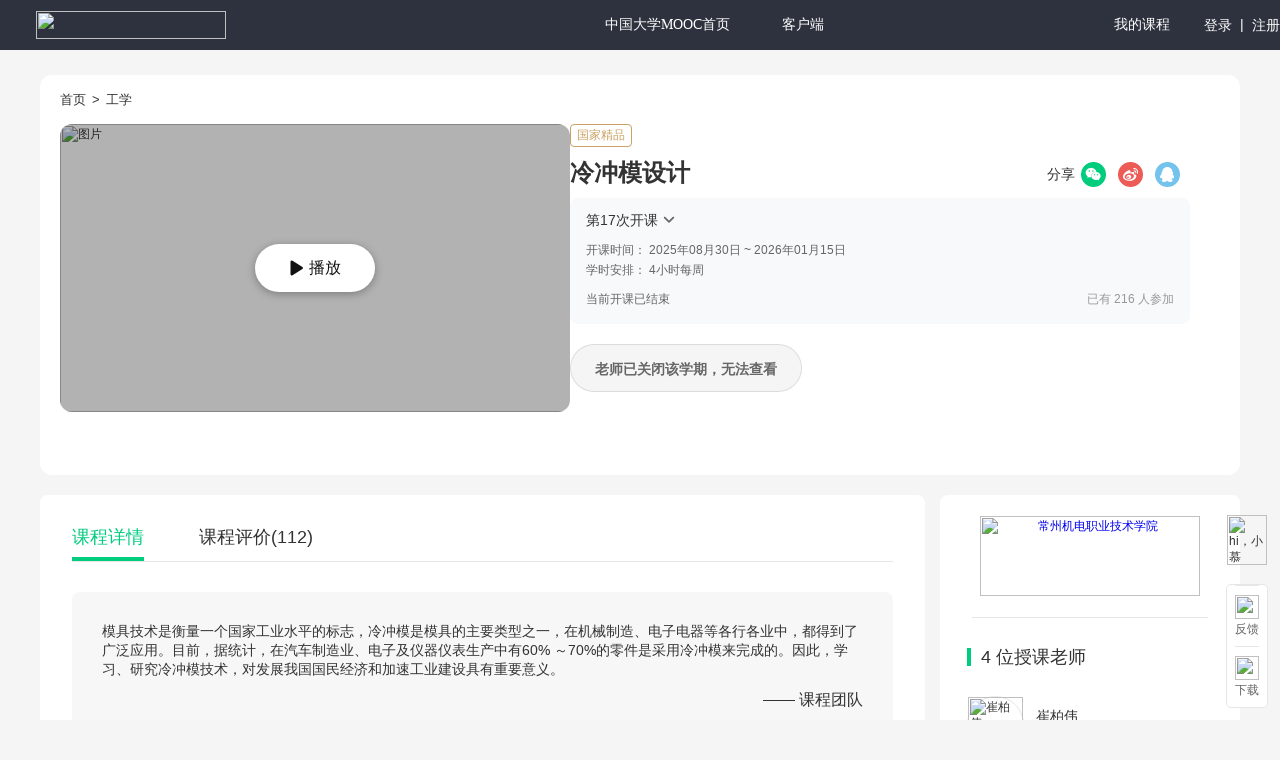

--- FILE ---
content_type: text/html;charset=UTF-8
request_url: https://www.icourse163.org/course/CZMEC-1001753296
body_size: 33341
content:
<script onerror="javascript:window.errorEventHandler && window.errorEventHandler(event)" src="//mc.stu.126.net/pub/s/pt_web_course_info_dd956aa83c66dbebab40a41cebfc567f.js"></script>
<script>
if(!window.moocTempReplace){
Object.defineProperty(window, "moocTempReplace", {
enumerable: false,
configurable: false,
writable: false,
value: String.prototype.replace
});
}
if(!window.moocTempMatch){
Object.defineProperty(window, "moocTempMatch", {
enumerable: false,
configurable: false,
writable: false,
value: String.prototype.match
});
}
</script>
<!DOCTYPE html>
<html xmlns="//www.w3.org/1999/xhtml" xml:lang="zh" lang="zh">
<head>
<title>
冷冲模设计_常州机电职业技术学院_中国大学MOOC(慕课)
</title>
<script>
Object.defineProperty(window, 'handledomoocRPC', {
enumerable: false,
configurable: false,
writable: false,
value: null
});
</script>
<meta http-equiv="content-type" content="text/html;charset=utf-8"/>
<link rel="shortcut icon" href="//edu-image.nosdn.127.net/32a8dd2a-b9aa-4ec9-abd5-66cd8751befb.png?imageView&quality=100" />
<meta http-equiv="x-dns-prefetch-control" content="on"/>
<meta http-equiv="Content-Security-Policy" content="upgrade-insecure-requests">
<meta itemprop="name" content="冷冲模设计_常州机电职业技术学院"/>
<link rel="dns-prefetch" href="//s.stu.126.net"/>
<link rel="dns-prefetch" href="//icourse163.org/"/>
<link rel="dns-prefetch" href="//mc.stu.126.net"/>
<link rel="dns-prefetch" href="//mooc.study.163.com"/>
<link rel="dns-prefetch" href="//webzj.reg.163.com"/>
<link rel="dns-prefetch" href="//ursdoccdn.nosdn.127.net/"/>
<link rel="dns-prefetch" href="//nos.netease.com"/>
<link rel="dns-prefetch" href="//push.zhanzhang.baidu.com"/>
<link rel="dns-prefetch" href="//api.share.baidu.com"/>
<link rel="dns-prefetch" href="//js.passport.qihucdn.com"/>
<link rel="dns-prefetch" href="//s2.qhimg.com"/>
<link rel="dns-prefetch" href="//ydstatic.com/"/>
<link rel="dns-prefetch" href="//oimageb2.ydstatic.com/"/>
<link rel="dns-prefetch" href="//oimageb3.ydstatic.com/"/>
<link rel="dns-prefetch" href="//oimageb7.ydstatic.com/"/>
<link rel="dns-prefetch" href="//oimageb8.ydstatic.com"/>
<link rel="dns-prefetch" href="//oimagec1.ydstatic.com"/>
<link rel="dns-prefetch" href="//oimagea8.ydstatic.com"/>
<meta http-equiv="Pragma" content="no-cache"/>
<meta http-equiv="Cache-Control" content="no-cache" max-age="0"/>
<meta http-equiv="X-UA-Compatible" content="IE=edge" />
<meta http-equiv="Expires" content="0"/>
<meta name="author" content="Netease"/>
<meta name="version" content="1.0"/>
<meta name="keywords" content="冷冲模设计,常州机电职业技术学院,中国大学MOOC(慕课)"/>
<meta name="description" itemprop="description" content="冷冲模设计,spContent=模具技术是衡量一个国家工业水平的标志，冷冲模是模具的主要类型之一，在机械制造、电子电器等各行各业中，都得到了广泛应用。目前，据统计，在汽车制造业、电子及仪器仪表生产中有60% ～70%的零件是采用冷冲模来完成的。因此，学习、研究冷冲模技术，对发展我国国民经济和加速工业建设具有重要意义。,中国大学MOOC(慕课)"/>
<meta name="robots" content="all"/>
<meta name="360-site-verification" content="92d0cfcc97ca254f26fcc0586fa319b6" />
<meta name="sogou_site_verification" content="kFeGWcT6tD"/>
<meta name="baidu-site-verification" content="BYFmFBILbh" />
<meta name="shenma-site-verification" content="8ef752d11066ef909303c078d32230d6_1456214698">
<meta property="og:type" content="website"/>
<meta property="og:title" content="冷冲模设计_常州机电职业技术学院" />
<meta property="og:description" content="冷冲模设计,常州机电职业技术学院"/>
<meta property="wb:webmaster" content="981d7778ffe598a6" />
<meta property="qc:admins" content="2206160020613752351636727736372561577477166045" />
<script onerror="javascript:window.errorEventHandler && window.errorEventHandler(event)" src="//mc.stu.126.net/pub/s/libI18nHook_8e5137134f87873a49bef0e6d69ee8b8.js"></script>
<script onerror="javascript:window.errorEventHandler && window.errorEventHandler(event)" src="//mc.stu.126.net/pub/s/libEsShim_0e05204ba68c8863b2c2758466388378.js"></script>
<script onerror="javascript:window.errorEventHandler && window.errorEventHandler(event)" src="//mc.stu.126.net/pub/s/libBabelPolyfill_c031d28617dd4b22570c653823004fda.js"></script>
<script onerror="javascript:window.errorEventHandler && window.errorEventHandler(event)" src="//mc.stu.126.net/pub/s/libClamp_7c4afc5c2e098e22b94d3c3fdac6edea.js"></script>
<script onerror="javascript:window.errorEventHandler && window.errorEventHandler(event)" src="//mc.stu.126.net/pub/s/libDevice_70d69446a592ed53bab12b22bca6200a.js"></script>
<script type="text/javascript" src="//edu-cms.nosdn.127.net/topics/js/mooc_moment_afb34315eef15ca86723c56885e6127f.js"></script>
<script type="text/javascript" src="//edu-cms.nosdn.127.net/topics/js/rxjs.umd.min_7f27cccc1cc810f59b4daed7605cf42b.js"></script>
<script async type="text/javascript" src="//webzj.netstatic.net/webzj_cdn101/message4.js"></script>
<script async type="text/javascript" src="//acstatic-dun.126.net/tool.min.js"></script>
<script src="//mc.stu.126.net/rc/bootstraps/main/bootstrap.js?t=20262201071919"></script>
<script>
var _hmt = _hmt || [];
(function() {
var hm = document.createElement("script");
hm.src = "https://hm.baidu.com/hm.js?77dc9a9d49448cf5e629e5bebaa5500b";
var s = document.getElementsByTagName("script")[0];
s.parentNode.insertBefore(hm, s);
})();
</script><script>location.config = {root:'/pub/h/',mode:1,ver:{"about/shared/modules/about/index.html":"7521b2cc0632748c8b6a778eba00f570","activities/components/omo/wap/component.html":"1d8121d63b9654d18d91bd2d85267924","activities/components/omo/web/component.html":"c04652bcf18a961316f9742ebce51e16","activities/components/omo-kaoyan/wap/component.html":"9c7b8afc9ae53c3e418b31a6129452d3","activities/components/omo-kaoyan/web/component.html":"5e1c5e1c043260c59178b00fc9299844","category/index/desktop/components/courseCardBox/courseCardBox.html":"91980a55c66de244e7e908ea6af98908","category/index/desktop/components/courseCardList/courseCardList.html":"ecd4375293ff517683c38252d77da271","category/index/desktop/components/courseCardList/courseCardTemplate.html":"10c6e6f2bf1ceba8e85253bd45c27662","category/index/desktop/components/nav/nav.html":"461a06128800467980ba4b74da30784d","category/index/desktop/components/sideBar/sideBar.html":"d54821ad8f518fe2a435df28ff9f0643","category/index/desktop/components/tagBar/tagBar.html":"7f43e1f13ec4ccb99203e18db4d5d15a","category/index/mobile/components/courseCardBox/courseCardBox.html":"8f08a62d385f9286ceda6e28ac19d968","category/index/mobile/components/courseCardList/courseCardList.html":"ecd4375293ff517683c38252d77da271","category/index/mobile/components/courseCardList/courseCardTemplate.html":"801f6361b14eb862a7bb1045af5b2060","category/index/mobile/components/courseCardList/fkCourseCardTemplate.html":"b5f6ee9e7c8bebc26f478ed4394702df","category/index/mobile/components/scrollPager/component.html":"c94c4bfacbbfd20b91cbc9b3685502c6","category/index/mobile/components/specialDisplayUI.html":"aa128d09887ffb23ae6ecab20b790ceb","category/index/mobile/components/wapCateNavList.html":"1a4c5df143bceb30464e8338d66ba9c6","category/index/mobile/components/wapCateWrapUI.html":"2c1425208c1c37aca2e59ad01089147a","category/index/mobile/components/wapColumnCardTpl.html":"dbabc6e5221e9ed1468de8b563c7cafc","category/index/mobile/components/wapCourseCard.html":"8e2c0d6cf00f9383f952a3c4f692b0b9","category/index/mobile/components/wapCourseList.html":"93f554561b4b1dafe6768cff2f974829","category/index/mobile/components/wapKaoyanCardTpl.html":"3f9e4b50b066b478f42f9c2922c32d9e","category/index/mobile/components/wapMoocCardTpl.html":"48a8243939f6135e650847bc88cbc2da","cert/shared/modules/apply/index.html":"5ba09d130ff885003dde2132d50a52a0","cert/shared/modules/certDesign/index.html":"790b52604ec833bb00f44e332ce5fe07","cert/shared/modules/verify/index.html":"7ff486d0329a0e8c69e48c3e87b265a3","cms/components/appCallCms/appCallCms.html":"3da043ec3b6f7c95056aa8d8637b3361","cms/components/qiyuEntry/qiyuEntry.html":"89ff2b61373e743a327bc2f3ceb5ad21","column/audioContent/articleSnapUp/mobile/components/shared-article-snap-up/component.html":"9d3fafea2d44039c17a68dc4435fb37f","column/audioContent/articleSnapUp/mobile/components/subscribe-button/component.html":"bf4205b34ba80e1275b1bc78fa3fa954","column/freeArticles/mobile/components/free-articles/component.html":"37d40b841a627762879a710e02b70d80","column/intro/desktop/components/column-combination/component.html":"cec40a402793dd2a46a2dc53d8fb24cf","column/intro/desktop/components/column-info/component.html":"1a12af42e90a415dedbc934133b6518e","column/intro/desktop/components/column-lecturer/component.html":"5e38c4779fefbdfef58b9c99a6f86f65","column/intro/desktop/components/column-main-content/component.html":"389fe25892f7ce65a17b7b50a0702734","column/intro/desktop/components/column-main-content/introduce/component.html":"c5f00ed9be517b156ff8e8950b87598b","column/intro/desktop/components/column-main-content/outline/component.html":"6b4303ad8c4267be879c46a69cda86e7","column/intro/desktop/components/column-purchase-area/action-actions/component.html":"f5ead3d452ffc28c8bea6204ad2ecc11","column/intro/desktop/components/column-purchase-area/action-bargain-buy/component.html":"74df0d5cded65d817b588bb35f0f421e","column/intro/desktop/components/column-purchase-area/action-enroll/component.html":"c7325becb2e116517c1509ecd3276f10","column/intro/desktop/components/column-purchase-area/action-expect/component.html":"206b302a8da6e326f9a0d4d5c3d1e5ff","column/intro/desktop/components/column-purchase-area/action-free-preview/component.html":"666a628068d22cfd658e9f942f0d629c","column/intro/desktop/components/column-purchase-area/action-group-buy/component.html":"7be07a7d493a27ae72b5c5f411456178","column/intro/desktop/components/column-purchase-area/action-reserve/component.html":"4533b542789a2934f03ceae16bf82dc3","column/intro/desktop/components/column-purchase-area/component.html":"e6956e4b61f0092219f8a50533c0ed27","column/intro/desktop/components/column-purchase-area/coupon/component.html":"ac5d2426842caac02c17bd805275380f","column/intro/desktop/components/column-purchase-area/price/component.html":"38b210ae674a91538f4ddd409dc5ffa6","column/intro/desktop/components/column-purchase-area/promotion-info/component.html":"bfc4dc1035ea5f1248428bb36fc1c473","column/intro/desktop/components/column-subscribe-attention/component.html":"29a37c2404998de2f4d28f354dd42fa6","column/intro/mobile/components/call-app-banner-wrapper/component.html":"edfaa201cd75f5a651203dfa2671cee0","column/intro/mobile/components/column-info/wap/component.html":"7e1ab8f18b3b5020b033fe91627cd5a5","column/intro/mobile/components/column-purchase-info/component.html":"2b821018d79388dbd7536e4e6a7cec23","column/intro/mobile/components/column-purchase-info/price/component.html":"8d710a2875aafc6809a0a7792687b8ea","column/intro/mobile/components/column-purchase-info/promotion-info/number.html":"c9193c41e364fc65bf157ce04beba72b","column/intro/mobile/components/column-purchase-info/promotion-info/time.html":"f56531e172364e105cf3f6c713a7f656","column/intro/shared/components/bargain-rules/component.html":"e7ddd482058786716125b0e3d81b7fc2","column/intro/shared/components/column-coupon/component.html":"0fef3479709530dd8bce12f3a8a33d7c","column/intro/shared/components/column-intro/component.html":"bee8cdc49817ec8707a5d881efd9fdcd","column/intro/shared/components/column-intro/outline/component.html":"9462c65936b648efae8afe3aee8a9087","column/intro/shared/components/promotion-container/component.html":"db6f269a8f5ea5ab406ac4c8e472f5a5","column/intro/shared/components/promotion-modal/component.html":"b03f355765a8f78d0e9f72b49fb5e0e3","column/shared/components/action-buttons/component.html":"e3e5056467adb745e1755fbbf26319e7","column/shared/components/audio-content/wap/component.html":"e7bf133761724f0302450bfafd86f25d","column/shared/components/audio-content/web/component.html":"e6f051ec82c1217224f3db2b6364475a","column/shared/components/audio-player/wap/component.html":"5a7093dae305a9df2a1fb29b742a50e5","column/shared/components/audio-player/web/component.html":"21a28c2554ef19d9e340058ea33324d2","column/shared/components/columns-card/shared/component.html":"109cc404f088dc14b6959ada78412311","column/shared/components/columns-card/wap/component.html":"4ddf8bbf97ee9d661a60efefa0bd238e","column/shared/components/columns-card/web/component.html":"f2e2f66f68bc66503ea66d4ff438654a","column/shared/components/intro-content-header/web/component.html":"f51c2a99468337696936fa8f258cdc12","column/shared/components/intro-content-main/web/component.html":"d212a78bc19f771b651ca7efe9c8e241","column/shared/components/intro-content-main-announcement/web/component.html":"f34a977d2d247e3c92f28bf32cdce486","column/shared/components/intro-content-main-chapter/web/component.html":"4b6163b8f67bc2799042a538eb6ee073","column/shared/components/intro-content-main-chapter-item/web/component.html":"c2ec6d50f6417693cd3134ccbd533bfe","column/shared/components/learn-article-container/web/component.html":"e062711b7bc600bea39cd168281cbfda","column/shared/components/modal-phone-contact/wap/component.html":"e790525672adc728ee5ab5dc4e117ba2","column/shared/components/modal-phone-contact/web/component.html":"164a063c5dd710e6ba44ecff17c70bba","column/shared/components/order-modal/component.html":"76a845c60e63ce3fb8750936d209d8a9","column/shared/components/selected-comments/wap/component.html":"0a0abe8ddee30f9f22ee61e41e78ae40","column/shared/components/selected-comments/web/component.html":"85d2a97b1d746d7be19aef103d9721cc","course/intro/desktop/components/moocModal/index.html":"1cd405d345a33e595eefcea272c2b12b","course/intro/desktop/components/outline/component.html":"3c100adb840742126fb4af5c88704ef7","course/intro/desktop/components/scholarNotifyModal/index.html":"3e7bd70e641f8511477e8b6cfb5ad239","course/intro/desktop/components/teacher-list/component.html":"ea32625b7cd1fd0d8c71aa7bd269f1bf","course/intro/desktop/components/teacher-list/template.html":"bfc7be305c042b49fbd0308d30ed6bd5","course/intro/desktop/modules/info/index.html":"d4bbbe57841961c7dfcc9481467f7b35","course/intro/mobile/components/course-detail-buy/component.html":"a0028246b6911b43a345debeb4740939","course/intro/mobile/components/outline/statics/desktop.html":"8e7b91959123dbc991aefba656a40780","course/intro/mobile/components/outline/statics/mobile.html":"a054bc1ac69badc53461b1dedaac3e57","course/intro/mobile/modules/courseDetail/index.html":"0952743889e0b21b1ce5f80da4aabfe4","course/intro/shared/components/breadcrumb/web/component.html":"16da2374507d3d5128068f8b7db53609","course/intro/shared/components/course-enroll-info/web/component.html":"ad1360ba29b2375f1c74fa538e436d0c","course/intro/shared/components/term-password-modal/web/component.html":"16587bb0744c4ff2f9d4859cb0f00d13","error/systemError/shared/modules/error/index.html":"a6a3b0d0a005c05ff0a2db611944642a","forum/index/shared/components/forum/index.html":"1cb07944627c2f0cc38f88ce651f1867","forum/newPost/shared/components/publish/index.html":"3a184c5f6fb2f0952afd72f6f7eab876","forum/person/shared/components/personWrapper/index.html":"f704da0d0e681be516c3baca70e24055","forum/person/shared/components/rcList/index.html":"a2af94af82b86a58e92061346eb1795c","forum/person/shared/components/simplePersonUI/index.html":"10c18d8ab064c2791a6234b16c7fea15","forum/shared/components/forumItem/index.html":"0ce2ca93bafbd82d08b0faaaecc30a6d","forum/shared/components/forumList/index.html":"842b36e03df8b09a820a6c2b9d31e83c","forum/shared/components/personUI/index.html":"97b489186a021226e522ad240321be70","forum/topic/desktop/components/commentItem.html":"b09d4467da8d3bfeddc615f7904b5378","forum/topic/desktop/components/commentList.html":"3e6aff50e0bf2b1526b61adfb68d0500","forum/topic/desktop/components/hoverManageList.html":"246aec1b5a1f8a31ed28af5aefc2af16","forum/topic/desktop/components/replyItem.html":"00c85b07668a5d5d400a97a030a815f4","forum/topic/desktop/components/replyList2.html":"2d4c784cda2a82480cbeed010d87c0a1","forum/topic/desktop/components/selectTagModal.html":"4d4a241fadf8bdc953fc417fba969c4b","forum/topic/desktop/components/setTopTagModal.html":"b69c8e4cb74ec04127044b8842d190c2","help/help/desktop/modules/helpFront/index.html":"e24fbb92f9daf5864146acd45cb000cc","help/manageHelp/desktop/modules/helpBack.html":"29f3b10110f92d800fece27291eb8a3e","home/desktop/components/certCard/component.html":"e18922302a14c290a1830a1ab9a48062","home/desktop/components/columns-wrap/wap/component.html":"4ddf8bbf97ee9d661a60efefa0bd238e","home/desktop/components/columns-wrap/web/component.html":"b4962dfb4f0c7af4a8b68190688bbd48","home/desktop/components/coursePanel/coursePanel.html":"029925c22d1e32a4eb3cf51724995d10","home/desktop/components/coursePanel/coursePanelBody/component.html":"4b95c482d2d759572ac1c0be559b487e","home/desktop/components/coursePanel/coursePanelBody/courseCard/component.html":"ea1d70e272a088914c0535cdcfe69d58","home/desktop/components/enrolledCourse/enrolledCourse.html":"bd3aef32623283af621c1da3677fa3f6","home/desktop/components/enrolledCourse/enrolledCourseBody/component.html":"abd2581c73299e575ffd5e5c1bb8605e","home/desktop/components/enrolledCourse/enrolledCourseBody/enrolledCourseCard/component.html":"757312ffebbc4c243a2cfc3db9b01a9a","home/desktop/components/jpkCourseCard/component.html":"5aae855530e275d2ee8bd4013a836a62","home/desktop/components/learningPlan/courseCardWithScore/component.html":"131f7e9bde9fdbc3453f72e2b8bb95f0","home/desktop/components/learningPlan/courseList/component.html":"b4bd2f5364c9720eff391fe0610a6fca","home/desktop/components/learningPlan/index/component.html":"fe9159d30d7371a7e99340ac6b9c4a28","home/desktop/components/learningPlan/learningDetail/component.html":"8ee4db8e022109eeeea3edc839e0fb5f","home/desktop/components/learningPlan/learningGoal/component.html":"cad8e3f553ce7154e93552ffaabd1721","home/desktop/components/learningPlan/learningTask/component.html":"f2d30f4cfb0615688e9345fb54e22324","home/desktop/components/learningPlan/selfDefineModal/component.html":"dfe765adb38e947615b8c68eedea03bb","home/desktop/components/lives-wrap/web/component.html":"f9cba68330a1811fea83ba214ff36cf6","home/desktop/components/otherLearn/component.html":"b08d29eee62afc5581b0c4d111129cb9","home/desktop/components/personalProfileGuide/back-btn/component.html":"2584da3fd110417a835f7bd059493e8d","home/desktop/components/personalProfileGuide/fillPersonalIntro.html":"9582521696533523787b0b7a19ea7565","home/desktop/components/personalProfileGuide/personalProfileGuide.html":"d672613e3fcc03cd1bdbdb5833ee84bf","home/desktop/components/personalProfileGuide/selectEducation.html":"feb0f8f2425c589a91f11ed9013ab739","home/desktop/components/personalProfileGuide/selectOccupation.html":"9cfb10ac3e08b2051e7b7e44ff77edab","home/desktop/components/personalProfileGuide/selectProfileType.html":"64595e2a807fd55e0544c4e892e972e5","home/desktop/components/study-plan-panel/statics/desktop.html":"b7a93ab37d44e2d4d453a5ede7a759bb","home/desktop/components/study-plan-statistics/statics/desktop.html":"3cb516372024f4ccfe5b10a9baebc190","home/desktop/components/study-plan-week-days/statics/desktop.html":"06513ab193726af556df8eb7fbc12bfd","home/desktop/components/study-today-mission/statics/desktop.html":"95dd498fe23c3554f4fea861e421ac14","home/desktop/components/userInfoTop/component.html":"8b231a989dc4950492d4d47aa28f692e","home/desktop/components/vipCourseTab/component.html":"3d129fcc83cdf58388bce392f150242c","home/desktop/modules/bifrostCourse/index.html":"34b915d63f560357d347a5c0b6e12d38","home/desktop/modules/column/index.html":"e4b2426cf8879895ea59bb6dbfda22e3","home/desktop/modules/course/index.html":"4a2dd6b5bd0ddc2eaab85861260ca907","home/desktop/modules/discuss/index.html":"aaa8c0322765558c3af7552d6deae349","home/desktop/modules/index/index.html":"d8308bef54fe4e2cb0cdf7d03da0224e","home/desktop/modules/jpkCourse/index.html":"5912c9aa65d4fa133d446259736159ba","home/desktop/modules/learnPlan/index.html":"7eb4a09f3612001f72e0a9bcafb5abb8","home/desktop/modules/live/index.html":"4b48d5d8b63fde95b83f9a67031ac6eb","home/desktop/modules/mycert/index.html":"9ff1bfa4bddb7a740bc299bf5ad411a2","home/desktop/modules/roocCourse/index.html":"c252842699698871810dbcf7f3d015fd","home/desktop/modules/selfIntro/index.html":"c6cfabe2c4aed494f1839321ad3729af","home/desktop/modules/spocCourse/index.html":"a54fb2814cd2e4fe57e5e574fcffd5a2","home/desktop/modules/studyGuide/index.html":"d89f2bac712ed23d9f486cafd221901f","home/desktop/modules/teacherApply/index.html":"2529517df6899345bb197cf8ea54e2ab","home/desktop/modules/teacherApplySuccess/component/applySuccess/component.html":"4e44b77e430a0b1f75a1dfdd4be8ec5f","home/desktop/modules/teacherApplySuccess/index.html":"e4166f9f81dd93900d106a3db8a38d0f","home/desktop/modules/textbook/index.html":"13280568e98cb473f4c3dcb3938f4fdb","home/desktop/modules/tool/index.html":"1ddc484f605d6e1c2faefd400fb8e34c","home/desktop/modules/vipCourse/index.html":"dc014079b47a4b6ed7863125b19bfd28","html/practicePage.html":"54967ce3c6aceef36349598727a5e643","index/desktop/components/allChannelPanel/component.html":"2f571496657b5db4ca44adeb486b85b8","index/desktop/components/columnList/component.html":"69446f4e24b1a714a1594da3bf00b5db","index/desktop/components/courseRecent3/component.html":"2ff021a0fa7fac5a33715d6485177fd3","index/desktop/components/discussBox/component.html":"606b5910de97e0f540e5f608fe78a27f","index/desktop/components/imageBox/component.html":"b99740ed8145b116737e433a9981991e","index/desktop/components/indexStudent/component.html":"3c926bd4e6cbc699f9deb1d8a03e89a1","index/desktop/components/myCloudeGuide/component.html":"a25f3fdd9b8f715c661ce3f5c91b3e01","index/desktop/components/recCourse/component.html":"12725db887a655e0e846617db108d4a6","index/desktop/components/selfDefine/component.html":"52867aeafc56d9ab7084d442156709ec","index/mobile/components/category/component.html":"2cb34ae713958abe02c7c96277bc7690","index/mobile/components/channelList/component.html":"6a335ef170f74c83319fc02ffa5dd60c","index/mobile/components/channelVideoPlay/component.html":"4f19fbf25ca3aed3ee59c60b6979dff9","index/mobile/components/courseCard/component.html":"bf14d12f90e7619a4e70dd9b50cb67f1","index/mobile/components/courseList/component.html":"498f4aa259889927af9867217c4d05c2","index/mobile/components/courseLists/component.html":"f39bf35f1bb469b70a4634bc132f1e87","index/mobile/components/nav/component.html":"a0244b5f31f055f7fe69349d244313c4","junwei-app-course/courseDetail/mobile/components/course-detail-buy/component.html":"6740798f3fd0140b11efdc14078a916e","junwei-app-course/courseDetail/mobile/modules/courseDetail/index.html":"fefdc40c41c115f3b675bbdb927db0c3","junwei-app-course/courseLearn/mobile/modules/courseLearn.html":"acbc40bb221e497c398c7a54b786b075","learn/examExport/component/examPaper/component.html":"db5161edb1fb0cc436b5d09078c3c397","learn/examExport/module/examExport.html":"17e6d80be57aa698ba48ed2cb3013709","learn/forum/mobile/components/commentItem.html":"df7d2528dbaecf4319f77220f614dcee","learn/forum/mobile/components/replyItemUI.html":"66b1e18e9865b2f7605d975ba2fc168c","learn/forum/mobile/components/wapForumDetailUI.html":"2d43a22024820ef3cbea69f025ccd939","learn/index/desktop/components/common/notice.html":"05b8eb32f2fe884348e6c379768e1b1f","learn/index/desktop/components/lesson/segmentAILectureNote/web/component.html":"7fa8ea518d911243ba2d20b6bbbd7beb","learn/index/desktop/components/lesson/segmentList/web/component.html":"f6765e220f563a438c7e011e12fae3d0","learn/index/desktop/components/lesson/segmentMaskGuide/web/component.html":"457bff7b9aec7f0a43bb8ab0a91f1da9","learn/index/desktop/components/lessonJoinQa/component.html":"cb935509b99b96ff2b6f875655a4d9aa","learn/index/desktop/components/lessonLiveWrapper/component.html":"d5a286916f4983077263ed26345bda0d","learn/index/desktop/components/lessonOutsideLive/component.html":"0932d4b7cf94249de3657de49ddacbf3","learn/index/desktop/components/musciAcademy/musicUnit/component.html":"760fac551983a2ed874682ea348425d9","learn/index/desktop/modules/learn/content.html":"26cb412deeedcefac6410a55c5d1ecf5","learn/index/desktop/modules/learn/efficientExamine.html":"49c539aceccd37328874700521dd4e17","learn/index/desktop/modules/learn/exam.html":"da11d3c14c50f56675954c0c2c0a382e","learn/index/desktop/modules/learn/forum.html":"a94286fa23455d1820c8043230b9cab1","learn/index/desktop/modules/learn/homework.html":"997363821df68e9f07cd64300d5195d4","learn/index/desktop/modules/learn/knowledge.html":"b74a7f705753120025a4b3c71987f3a8","learn/index/desktop/modules/learn/newExamAgreement.html":"316bc3e3b9bac1feacbf2ceb275c3ddb","learn/index/desktop/modules/learn/notEnroll.html":"6b331cc86e14b8c4e0024f22436d4cbd","learn/index/desktop/modules/learn/oj.html":"2bb80f1a1209d43f4f37c0d7f16dc927","learn/index/desktop/modules/learn/task.html":"64950afea4f3840a94c484d258224746","learn/index/desktop/modules/learn.html":"64448652df21e9634a0c31b1ff657d7d","learn/newExamExport/module/examExport.html":"794fd75e3afe536fc127dec69b3c7ab3","learn/video/mobile/components/wapLearnVideoUI.html":"a67b0a6b3c81e10234531eb470e2fdbd","live/liveRoom/desktop/components/startLiveModal/startLiveBody/component.html":"4146e447ee5afebf406ef3ccd6b06c4a","live/liveRoom/desktop/module/module-live-room/src/component/instruction-modal/web/component.html":"2956dfd2e0ebd4cadc9ad0bc3d771560","live/liveRoom/desktop/module/module-live-room/src/component/live-channel-info-modal/component.html":"d77b5192a2662dd2916be6df92cfb9c0","live/liveRoom/desktop/module/module-live-room/src/component/room-list-view/component.html":"cc6424d419e7146683f1cb2d6b37cfa8","live/liveRoom/desktop/module/module-live-room/src/component/start-modal-wrapper/web/component.html":"215a36bd5c90520429731879c811e4a3","live/liveRoom/desktop/module/module-live-room/src/live-room/index.html":"02757f76ab98edf7194cf8af1871c7e8","live/openLive/desktop/components/column-live-intro/component.html":"3e9f23a6e602ffe9323dd1471d708249","live/openLive/desktop/components/live-pc-player_status/wap/component.html":"311d03de4d0dbe327239bc0c91823bc0","live/openLive/desktop/components/live-pc-player_status/web/component.html":"2a4ac928d5c63ad532494cf709130f61","live/openLive/desktop/components/livePresenterInfo/component.html":"471d0d4f92d333eb1a0f9aac3557b781","live/openLive/desktop/components/liveWrap/component.html":"86857abf50e66f7044a7aa2129da1852","live/openLive/desktop/components/mooc-polyv-live/wap/component.html":"722291b3e4dbea9cf23df70ca05ebd7e","live/openLive/desktop/components/mooc-polyv-live/web/component.html":"0e792f25c288deb4ed32bff31bde5fd6","live/openLive/desktop/components/openLiveWrapper/component.html":"59725afb2ef64d6dd0e57187dcffe21c","live/openLive/desktop/components/openLiveWrapper/liveInfoHead/component.html":"8bb65316a71a1946bb3f5ae573931191","live/openLive/mobile/components/column-entry/component.html":"0ad5d489a079aac4cdca996ddc95d0ce","live/openLive/mobile/components/liveNotExistUI.html":"2a1152b6bb4f959bf996ec2200dc42f0","live/openLive/mobile/components/marketing-content-entry/component.html":"48f9675413b96f42dc6301ac2d400e42","live/openLive/mobile/components/marketing-content-list-modal/component.html":"f60d49ef35de980c461c490c14b2b2da","live/openLive/mobile/components/mobile-live-wrap/component.html":"cb958c9d0cc7c7f08b60b44e328577a9","live/openLive/mobile/components/playBackUI.html":"b3bc7fb6503ab9e808458cdfa2e0e11e","live/openLive/mobile/modules/index.html":"e3f27ba48ae339f0614cc35b89139014","live/openLive/mobile/modules/playBack.html":"fd427e63dc25cc7a6c81c62d09784af9","live/openLive/shared/components/live-subscription/wap/component.html":"694cd94ada8ee6d2f051a8cee5fb7c8c","live/openLive/shared/components/live-subscription/web/component.html":"240ed03c7acfa1ce8f24047b5d317b18","member/accountOpen/component/accountOpen/wap/component.html":"9656920a0f7031727ee8db613e3f5d13","member/accountOpen/component/accountOpen/web/component.html":"c338952578570153fe36443929a4c49e","member/addMemberInfo/component/account-detected/web/component.html":"38f515da328c93486ecd7da6809b6d95","member/addMemberInfo/desktop/modules/addMember/index.html":"69d6efb31506cec4e7b00bb943eb5dfa","member/addMemberInfo/mobile/modules/addMember/index.html":"0a3fd067a2eda61ed3509bdd3df2ba94","member/auth/component/auth/wap/component.html":"2e55b257aed6ae372cb6d84b76dceb9b","member/icourseLogin/desktop/modules/icourseLogin/index.html":"4b24663945514cb070efffc49f8a258f","member/login/desktop/components/icourse-login-form/wap/component.html":"e680c3073b74d74824bccc1236f8fbe7","member/login/desktop/components/icourse-login-form/web/component.html":"2eb6a6441b0f479777d06980af093f66","member/login/desktop/components/mooc-google-login-page/web/component.html":"68cc9680c71a8d147ada57ee194b48a6","member/login/desktop/components/mooc-login-page/web/component.html":"6fbaba5b088e96dc9cd9a7686bb7341d","member/login/desktop/components/mooc-login-set/web/component.html":"0293229c2be23f081374d1d54b8cd73e","member/login/desktop/components/mooc-regist-wrap/web/component.html":"073de1a0b2a05b97a050b2036f6697b1","member/login/desktop/components/regist-wrap-pro/web/component.html":"2a3d43ce0ed48dfe42ac06ae4debf78a","member/login/desktop/modules/googleLogin/index.html":"8932d6dd79042551b124fd055c7bf2d2","member/login/desktop/modules/loginIndex/index.html":"3a5f4f5934dd1f4c3c1b430029be7b24","member/login/mobile/components/login-set-wap-pro/wap/component.html":"0a9ebe60ebf100988648a736d08f72d4","member/login/mobile/modules/loginEmail/index.html":"de5aff9ca3a7e5ecc0ff17a78b5dd427","member/login/mobile/modules/loginIcourse/index.html":"c158e4f7fc73a743b097313fe7a3fe7f","member/login/mobile/modules/loginIndex/index.html":"73f0ff1147a8c5f098ec02da33b92598","member/login/mobile/modules/loginTel/index.html":"82fb2825a0d78ee4ee0720761a5c391c","member/login/mobile/modules/registTel/index.html":"12ab4024fe2e5aeaec3b0d1f34a49612","member/phoneBind/component/phoneBind/wap/component.html":"9b836997cfde4e39c51c8a91532bef3c","member/phoneBind/component/phoneBind/web/component.html":"a70fffd5c782531a1c04516eaf3cd441","member/shared/modules/login/index.html":"c63d89d0b05d881180bda4018a4959b1","member/ursLogin/desktop/modules/ursLogin/index.html":"a958533926aaaff75829f9d404c9eae3","navigation/footer/component.html":"4f1038b0e0cf54ebbcbf46c59b31a9e6","navigation/header/component.html":"dcca810eed70460b12e919119fc0c8b9","navigation/header/personal-user-info/component.html":"11bb1395784b06e89e3cb01b7c0afe8b","navigation/header/search-suggest/component.html":"e685bcd45ac52ed2f940aa9b724d36bb","order/index/components/address/wap/component.html":"d3e67e6851f2fb4ec776f59b6d682cf7","order/index/components/address/web/component.html":"7020882f523aa66d66b1f6c50e4458f4","order/index/components/confirm/component.html":"1140f339e067c7bf36ec0dba86ca9795","order/index/components/tel-info/component.html":"ad21dd5dec5a6c13ab28775dbd596e5a","order/index/components/wap-phone/component.html":"20518a3cac4a47d8cbd274fe29e57876","order/payOrder/desktop/components/pay-success-info/wap/component.html":"b0e53b355ac2384bd9d4d1cc9f13b0f7","order/payOrder/desktop/components/pay-success-info/web/component.html":"3556522c8b6c618e1446960d0286d918","order/payOrder/desktop/components/pay-success-info1/wap/component.html":"3424a8e317f397db6d929f8f6f9be075","order/payOrder/desktop/components/pay-success-info1/web/component.html":"28e3bebe7971dd4686e63ab81e707217","order/payOrder/desktop/modules/order/index.html":"920b23e4410ba2c7923c3d24bf69e12d","order/service/order-service-criteria/statics/desktop.html":"ab322ab5b708c1df616d9ad270b444bd","order/service/order-service-head/statics/desktop.html":"e0d833c59a1c2fc851b4dd2c7bea68fe","order/service/order-service-item/statics/desktop.html":"f2bacb409cd87ced3f74df9cc5f20cd5","order/service/order-service-list/statics/desktop.html":"a211db7568b5349c1c4c9487308d8e99","order/service/order-service-refund/statics/desktop.html":"07d0877a459c2c001171102328a239b4","order/service/order-service-root/statics/desktop.html":"8440fe1fcd1f429df8a66a9a59d15855","pay/index/desktop/components/pay-content/component.html":"c38ecec692a15a73f3d730b5a667eda2","pay/index/desktop/components/wxpay-content/component.html":"7c6793cab9b91c8f7c51ecca67fe275a","pay/order/desktop/modules/pay/index.html":"b143bf33be92eee21eb9f624597d98f1","practice/practicePage/mobile/components/objectItem.html":"e961ed0aca4d1da8431dd1fa2365c090","practice/practicePage/mobile/components/objectPage.html":"1cc17dfa1e392b6c3f8c619c87204184","recommend/components/recommend-feedback-box/component.html":"9d6bb7fd7578a67f697a0e876252a1d0","recommend/components/recommend-list/component.html":"712711feb9e8e6323dbe17fddcde3d7b","recommend/components/recommend-modal/template.html":"64dc0f5c0439ac9364eb6df072766401","search/desktop/components/ad-search-results/component.html":"85abf0d8c900e05920b7ef38e259b7ef","search/desktop/components/column-search-results/component.html":"3d8d441f5f0b124b56416714b65bda2b","search/desktop/components/search-results-recommend/component.html":"3ab1aa5de2b1c97b009de124dd4d39b4","search/mobile/components/searchBox/component.html":"f3be6787bac1c1a4eb6799e198caa467","shareLearnPlan/components/page/wap/component.html":"882f410cd8a97eef0232878565d915ef","shareLearnPlan/components/sharePage/wap/component.html":"3353a16a9168b505d7e33e5519e5ec67","shared/components/IE8Supported/IE8Notice.html":"9bbdcf475a90f814ddae98d5765cdbfa","shared/components/affix/component.html":"2c4fb63f394ab5e33750eff209d71ef0","shared/components/appCallBanner/appCallBanner.html":"2c6a7d0cd6131b7b4e812d3e9ecbfeb2","shared/components/banUserModal/wap/component.html":"c2055b5311c7c5e05a1832832590173c","shared/components/banUserModal/web/component.html":"4ad00d36d57a206d8aee2a9d090ec359","shared/components/baseui/commonui.html":"41d12a88ec8e1524e1cac348bda1ffc5","shared/components/bind-phone-fail-modal/wap/component.html":"922861fb60682db35fc44914b73d7263","shared/components/bind-phone-fail-modal/web/component.html":"c3fa00f519d930630b3ad3d163345134","shared/components/bind-phone-modal/unbindTemplate.html":"40026936570f153042aaccfde058da3f","shared/components/bind-phone-modal/wap/component.html":"826a7e1d7c5a20f6e8485897683a647d","shared/components/bind-phone-modal/web/component.html":"8871065ca42206d2bbea5e597224cbbb","shared/components/call-app-banner/component.html":"5e9cb8d4ea8c63a2f9ef9338f0cbc61a","shared/components/card/baseCourseCard/baseCourseCard.html":"bcb92aa0ddb2c66422a97027bc009167","shared/components/card/courseCardWithTime/component.html":"782d98fbccfff7aeac645f5b5b561282","shared/components/card/discussCardWithDetail/component.html":"f283e9ef50aa4b6bc2b1ec89f5c53a97","shared/components/card/discussCardWithQuote/component.html":"4296972a40f063c94b928657d1fccd94","shared/components/card/liveCard/component.html":"dd4294255703aaddf829e315eaa4220b","shared/components/card/selfDefineNoDiscuss/component.html":"6e351a035684bd9e7c36cceb5f869d1e","shared/components/card/selfDefineWithDiscuss/component.html":"22186fc82a1380f5599ed4ea32960d44","shared/components/card/spocBaseCourseCard/component.html":"5338b338ff9a08a635a545b89e37d303","shared/components/card/studentCard/component.html":"e79e74ea94a6e6deb2c7c2953c1c4397","shared/components/course/spoc-course-filter/web/component.html":"cfdea56bb2c1d873328d51e34687cc64","shared/components/course/spoc-course-filter-wrap/web/component.html":"367cb65e9b0a50829e56812bade19a91","shared/components/course/spoc-course-list/web/component.html":"38c419a54eeb9a5fbcccfa1bfffc4f83","shared/components/crumb/crumb.html":"db9cdfd9bff175178249a75e8f8c7670","shared/components/custom-phone-bind-wrap/wap/component.html":"eacc0d7dce9f20c7d358d8ca05505b7f","shared/components/custom-phone-bind-wrap/web/component.html":"c12e4bce6d0a3909589fb4e96721a3aa","shared/components/discuss/discussWrap.html":"37f6f7691c86ab2cae88cf8048367a02","shared/components/editor/editor.html":"cabb888b8d6c1ecce834868ae914e70a","shared/components/emailTips/component.html":"2af61fc427a55c940957d43783ad581e","shared/components/empty/commonEmpty.html":"61d03bcbb9131efa935ad3c2cf139852","shared/components/empty-guide/component.html":"06514cee14da82ebe3465d6eb67b00d5","shared/components/error/statics/desktop.html":"fc61e0469492ea879def6df04918e934","shared/components/error/statics/mobile.html":"d55644a527ebb44fc1ca6c64728489c0","shared/components/followModal/followModalBody/component.html":"e007a6ff958502cbeab4a6e3f0575ac7","shared/components/followModal/followModalBody/followModalUserBox/component.html":"5d40e2d25d9f229b3b4c00a56a7a1fcf","shared/components/followModal/followModalHead/component.html":"54623e0ab83f4ec1910ce6ed43926882","shared/components/followModal/followModalWrapper/component.html":"95adba04c69a6a57289003ace59f9efc","shared/components/general-coupon/component.html":"c1f0cadce2264a2f25895a2e182763a8","shared/components/global-sticky-components/inquiry/component.html":"07a7e70127cbf076c85cf21f034b4f98","shared/components/group-buy-list/shared/component.html":"4d5746d6b4a490bd5c5362e22c045f46","shared/components/hoverTip/hover.html":"fa7f2776a5c14d4930b07a512f995a29","shared/components/jpk-coupon/wap/component.html":"1f992ae57d18e0c080ea4d832edb97a1","shared/components/jpk-coupon/web/component.html":"1f992ae57d18e0c080ea4d832edb97a1","shared/components/kaoyan-nav-web-package/nav/component.html":"4d5224b3c22c76623e7c17114ca130ae","shared/components/kaoyan-nav-web-package/nav-cate-button/component.html":"d0e0dfb9e86303aea0786c254c9c0927","shared/components/kaoyan-nav-web-package/nav-person-info/component.html":"8438223a5966ee4e2e80da633e9a4796","shared/components/kaoyan-nav-web-package/nav-person-info-nologin/component.html":"22e00dc49294fb3b53a1caea36965d3d","shared/components/kaoyan-nav-web-package/nav-person-info-user-info/component.html":"edef408218bf5b26c89baeccc47f1ab6","shared/components/kaoyan-nav-web-package/nav-person-info-user-info-link-item-base/component.html":"5f9ab7e49d6dd7fef9afff167f63483d","shared/components/learn-follow-modal/component.html":"01fdff9080e6d78c9b556c79fd1188d8","shared/components/learnPlan/circleProcess/web/component.html":"5827b918b00633445f5ea58503595728","shared/components/learnPlan/coupon-card/wap/component.html":"bd3a1775d94f4886b8729bc6cdcdf914","shared/components/learnPlan/coupon-card/web/component.html":"368487bae3ce8c226eae6152fea18c58","shared/components/learnPlan/couponList/web/component.html":"79a58435cafcbbd3207b6bb3b3c4c7f1","shared/components/learnPlan/dailyTargetProcess/web/component.html":"bbe482a72f39a908bf8863402617d3d6","shared/components/learnPlan/simpleCircleProcess/web/component.html":"573b7041b59bb00234b181b9c3c69137","shared/components/learnPlan/targetAchivedTag/web/component.html":"8157c5d3791b817eb9ef7698dc232b3e","shared/components/learnPlan/targetAchivedTagAward/coupon.html":"c746c2b32a5cb991171060c1a774b40e","shared/components/learnPlan/targetAchivedTagAward/web/component.html":"91299e2040033cb168c3d5841fd86a68","shared/components/learnPlan/targetAchivedTagShare/web/component.html":"353eddbf073bf3ba9b7cbf803576cac6","shared/components/list-slider/component.html":"46d0e26f8c9a46ecb8caca6625a62b30","shared/components/live-card/component.html":"44b6b56b0f406c7726417e375aacfc40","shared/components/liveCourses/component.html":"1642f6fab1d3c67f0a771dbdd031e1ff","shared/components/mobile-modal/wap/component.html":"8fdbc58160ca7a0db7efa68583cae536","shared/components/nav/kaoyanWapNav/component.html":"0811fb49a76bae58a342a5199d8bebae","shared/components/nav/moocWapNav/component.html":"ba1f82da40f377a41dfe4827dd17645b","shared/components/obtainable-coupon/coupon-card/wap/component.html":"bd3a1775d94f4886b8729bc6cdcdf914","shared/components/obtainable-coupon/coupon-card/web/component.html":"368487bae3ce8c226eae6152fea18c58","shared/components/obtainable-coupon/coupon-card-list-modal/wap/component.html":"a41ebdd3a53e2f045e2a49e087defe47","shared/components/obtainable-coupon/coupon-card-list-modal/web/component.html":"73f365e5376677ef5e16f452f521c0fa","shared/components/obtainable-coupon/coupon-list/shared/component.html":"dbc0ea30eb3dcef6daba930fcb5ca33b","shared/components/purchase-restriction-reservation-modal/wap/component.html":"a87f1457961eb41f79591d956191f8ac","shared/components/purchase-restriction-reservation-modal/web/component.html":"ba753743d119f3b534ba980cc6a668b9","shared/components/realNameSettingsModal/component.html":"bf6e1ede63fd10f5f6c8d9b5e7241278","shared/components/recImg/component.html":"4ec58f38149b0f9558767d8dd281b16f","shared/components/recentLive/component.html":"5bddd14b437c78053930a7577c5fcfe6","shared/components/recentPost/component.html":"2bfeb8c58c4356c1ef5218e061788d8f","shared/components/resultView/resultView.html":"43aec5fde671177298c20caa9dcd9f04","shared/components/searchAzBox/searchAzBox.html":"45e7dc903c9dc11c8b4e825fa376990e","shared/components/selectTab/component.html":"5ce28533329371a461776ffb0cb07dd5","shared/components/u-courseCard/component.html":"cbd1cd309ee19a345d38207f3798afb5","shared/components/userInfoSideBar/component.html":"45c270b08ce5ebe5c21ce7ac7c346645","shared/components/userInfoTop/component.html":"cff487264050b82011d965db0de6eb51","shared/components/wechat-invoke-app-overlay/component.html":"af084342c20071a2d183117a140e5216","shared/desktop/components/courseCard.html":"26b4600659ecfb619f775295cc7e5442","shared/desktop/components/recomendCourseList.html":"9d4c8e7f9aa8254bab08da4c2ffc38d1","shared/desktop/components/signActivity/component.html":"3572ae730630702fc52d64363ae498eb","shared/desktop/components/u-cateNav/component.html":"3bf37e27430171b99d46dcb3beb8284a","shared/desktop/components/viewImage/component.html":"8086a6068aecfe0c17102ba951d124a5","shared/desktop/modules/commonutil/commonutil.html":"7fe0bc782d06821058021620c8c3855d","shared/mobile/components/mobile-modal/wap/component.html":"aa1045ebc8265a0d0249426e49afe03f","shared/mobile/modules/commonutil/commonutil.html":"ac39a8b42677890f974c0131c9620c29","shared/modules/teacherCenter/component/SpocCenterCardBox/component.html":"f50117a6507d1677e728ecc8e3accb97","shared/modules/teacherCenter/index.html":"7fee6529cee36d2a5eb4602a81cf1eb8","spoc/cloud/mooc-cloud-channels/statics/desktop.html":"3d71948410d52eb55170067229467506","spoc/cloud/mooc-cloud-courses/statics/desktop.html":"61a41c03c414cb4ffcee934167ec5c08","spoc/cloud/mooc-cloud-main/statics/desktop.html":"b7dc09f0a2b9d838bafa0b4c258df04e","spoc/cloud/mooc-cloud-purchase/statics/desktop.html":"491879e93b723a2b2f08ecba41c66f39","spoc/cloud/mooc-cloud-school-slide/statics/desktop.html":"a107e617faacb022d9ab60f8a2eed48f","spoc/cloud/mooc-cloud-solutions/statics/desktop.html":"71d96696be08eff5de4a314f20e76988","spoc/cloud/mooc-cloud-summary-counter/statics/desktop.html":"7e5cf61b5f1f713f4a9c82577e1c8af2","spoc/cloud/mooc-cloud-swiper/statics/desktop.html":"792eb6d4ef822ca9de0ee7a754e6e404","spoc/cloud/mooc-cloud-tab/statics/desktop.html":"2bba31e6dd46cc4c6caa212a013d6e81","spoc/cloud/schoolCloud/desktop/components/allCourses.html":"5f224b71d3d6f3215e3dad4a4055c163","spoc/cloud/schoolCloud/desktop/components/allSchools.html":"3b63ad2dc09363411d563c4940a5e7a1","spoc/cloud/schoolCloud/desktop/components/applyCloudModal.html":"5ae9e591b63f7b8ca934b33b00b761fd","spoc/cloud/schoolCloud/desktop/components/applySuccessModal.html":"c9c23f0095ea2c5c714494b86bd8a3c6","spoc/cloud/schoolCloud/desktop/components/caseIntroPartnerUI.html":"a981be12ec987ce67cdf78e514705496","spoc/cloud/schoolCloud/desktop/components/caseIntroSampleUI.html":"02b7bd7145477ef1073f216fe003abdd","spoc/cloud/schoolCloud/desktop/components/courseResCard.html":"2214c37601c9d7dc56c7cfe304a14911","spoc/cloud/schoolCloud/desktop/components/courseResHeaderUI.html":"90c9ed893297b1f6dd4192750e0bc361","spoc/cloud/schoolCloud/desktop/components/courseResTabUI.html":"610c2de54eca381cb910f462f37a4d1d","spoc/cloud/schoolCloud/desktop/components/indexPage.html":"f62174f7d57d26a0e621dd4f3f8ac2fd","spoc/cloud/schoolCloud/desktop/components/introUI.html":"25825d2d0b11a06a25bb6a58502ae653","spoc/cloud/schoolCloud/desktop/components/recruitLesson.html":"a501c021720f610770523ad163bc298f","spoc/cloud/schoolCloud/desktop/components/schoolCloudIntro.html":"691e29b53bdcd27739658fcebe0dc51b","spoc/cloud/schoolCloud/desktop/modules/caseIntro/index.html":"584998b3aa97b6a15c493b59e8adda1e","spoc/cloud/schoolCloud/desktop/modules/courseResource/index.html":"68aa8912a037e5546fbf9933b6f1c940","spoc/cloud/schoolCloud/desktop/modules/help/index.html":"40b7dc7fea1f9e50b98cd38b8545a794","spoc/cloud/schoolCloud/desktop/modules/index/index.html":"139ef377a5fba0f615d29411ba6750ac","spoc/cloud/shared/mooc-cloud-consulting/statics/desktop.html":"30f76f7b2093e3aec8e5ed0e35e4a5eb","spoc/cloud/shared/mooc-cloud-footer/statics/desktop.html":"a18d6cc357543c4314e6822055a6e783","spoc/cloud/shared/mooc-cloud-freeuse/statics/desktop.html":"593c02d770f83b6b5e89f47cd96b364c","spoc/cloud/shared/mooc-cloud-nav/statics/desktop.html":"2cfd279ac86de821352b6be7d9ca4869","spoc/cloud/shared/mooc-person-info/statics/desktop.html":"604e74eb9c5e8002083b0dc0a1396353","spoc/index/desktop/modules/spocIndex/index.html":"8fffc6054d7c22a1d9c6b9f8161fa67c","spoc/shared/components/directPurchaseModal.html":"2593e7dd33cae60635321d735ee1f833","spoc/shared/components/identifyStudentModal.html":"07ab5418bb9d7b686024c719eec635df","spoc/shared/components/schoolUI.html":"4d0335c3d70c7a0f5311aa7f0ef04e3f","spoc/university/detail/desktop/components/trialNotifyModal.html":"58041ca909476aac9c221f972ab03c80","spoc/university/detail/desktop/modules/universityCenter/index.html":"8eab2f57c9f2414d7703b2758cd3250a","teacherPage/kaoyan/shared/components/boostingProgramPanel/wap/component.html":"d68d7572a7664897cba300927f040c80","teacherPage/kaoyan/shared/components/boostingProgramPanel/web/component.html":"acf0e0d960bcd39492d8ab0e0611eb18","teacherPage/kaoyan/shared/components/coupon-card/web/component.html":"a168fa8ac8fcd8952da94a597ad2b95b","teacherPage/kaoyan/shared/components/kaoyanHeader/wap/component.html":"e124141e4b031d64cfce991474779315","teacherPage/kaoyan/shared/components/kaoyanHeader/web/component.html":"4bc36a7f5aa60e949f5ffc3fa41dcc59","teacherPage/kaoyan/shared/components/new-course-card/web/component.html":"fc82e2d4f8c37b9ee625f02dca992e48","teacherPage/kaoyan/shared/components/new-course-panel/web/component.html":"a8feea904ba36e6473c453bfba5cd70f","teacherPage/kaoyan/shared/components/teacherCouponPanel/web/component.html":"5ea17071d65554e69fa3f3ce75bb194d","teacherPage/kaoyan/shared/components/teacherLivePanel/wap/component.html":"9fb2a1c777b96800cc2cab487d68004a","teacherPage/kaoyan/shared/components/teacherLivePanel/web/component.html":"4a771124a166f2f7117eeb42abf0d0b8","teacherPage/mooc/desktop/modules/course/index.html":"3bf3d0d9f733fdf84d8e7fa38c3f5707","teacherPage/mooc/desktop/modules/discuss/index.html":"80038c7d7f0ac65839d0ffdbbcaec638","teacherPage/mooc/desktop/modules/index/index.html":"6fa0ec6799cb76aff280148d95c2ce6f","university/detail/desktop/modules/universityCenter/index.html":"bd053f343fef2edd42762479a21e1afb","user/bargain/shared/components/bargain/component.html":"f9df91370d9b344946e23cbcd6a1541f","user/bargain/shared/components/bargainList/component.html":"1b26ef5d393b7d92593e5f79a8c0829b","user/coupons/shared/components/coupons/component.html":"7a63de130c925b19863521c2b6475be8","user/coupons/shared/components/coupons/wap/component.html":"621bd02000df808514cfd83daef91921","user/coupons/shared/components/exchange-success-modal/template.html":"c4f98fb45be5e7fd918e5c3e39449caa","user/coupons/shared/components/jpkCoupon/wap/couponList.html":"aa78aee9464d708e3ece6cc869519192","user/groupBuy/components/group-course-card/wap/component.html":"60dbc315c4b4b6477b8a7ae0d8462f01","user/groupBuy/components/group-info/wap/component.html":"eb8532a60f2b20dc2ccca2c13b093489","user/groupBuy/components/group-info-member-list/wap/component.html":"08cb7f462fc4d68f495da65c8c709b05","user/groupBuy/components/group-info-step/wap/component.html":"159c4b9949c1cd8da2325d8153f35c6c","user/groupBuy/components/my-group-list/wap/component.html":"a5538a08db0a650a587c257cf7fd30ec","user/myOrder/JPKOrderCard/component.html":"ac38399e6b088aaa0526ee6dd1ed8b86","user/myOrder/JPKOrderList/component.html":"180d897edcceb7f109a5499824adfe91","user/myOrder/OrderTab/component.html":"a01c7d06c055bd50d954045a472eb40f","user/setting/accountSetting/desktop/modules/accountSetting/index.html":"a70e0fbc8a61d49e70abdc2b448c6d55","user/setting/accountSetting/desktop/modules/mailSetting/index.html":"fd88746dd0850a62217a8f3e59f04cf6","user/setting/personInfoEdit/desktop/modules/personInfoSetting/index.html":"69b6de46678b43e79c8de2631f9270de","user/teacherCenterEdit/desktop/modules/teacherCenterEdit/index.html":"a32b4e25f06c7ea10c036e20f70db363","vip/VipPage/component.html":"3c328d628e28e5457a1835b79b93aa84","vocation/all/desktop/modules/vocation/index.html":"680e0f4e75d24bbd4a9a0e318d104a7c"}};</script>
<script>
// 这个文件重写了string原型的replace方法、match方法、split方法和Function原型的bind方法
// 和react技术栈有冲突，需要fix一下
function fixStringProto(){
if(!window.moocTempReplace){
Object.defineProperty(window, "moocTempReplace", {
enumerable: false,
configurable: false,
writable: false,
value: String.prototype.replace
});
}
if(!window.moocTempMatch){
Object.defineProperty(window, "moocTempMatch", {
enumerable: false,
configurable: false,
writable: false,
value: String.prototype.match
});
}
if(!window.moocTempSplit){
Object.defineProperty(window, "moocTempSplit", {
enumerable: false,
configurable: false,
writable: false,
value: String.prototype.split
});
}
if(!window.moocTempBind){
Object.defineProperty(window, "moocTempBind", {
enumerable: false,
configurable: false,
writable: false,
value: Function.prototype.bind
});
}
}
fixStringProto();
</script>
<script>
if("undefined"==typeof EDU)EDU=function(){var e={},t=function(){return!1},n={};var i=function(t,n){return e.toString.call(t)==="[object "+n+"]"};return function(e,a){var o=n[e],r=i(a,"Function");if(null!=a&&!r)o=a;if(r&&(null==o||o.__dt__===!0)){var s=[];for(var d=2,c=arguments.length;d<c;d++)s.push(arguments.callee(arguments[d]));var l={};s.push.call(s,l,{},t,[]);var f=a.apply(null,s)||l;if(!o||!i(f,"Object"))o=f;else if(Object.keys)for(var u=Object.keys(f),d=0,c=u.length,h;d<c;d++){h=u[d];o[h]=f[h]}else for(var h in f)o[h]=f[h];if(null!=o&&o.__dt__===!0)delete o.__dt__}if(null==o)o={__dt__:!0};n[e]=o;return o}}();
window.__phoneAccountFunctionalitiesSwitch = true;
// 判断是否是cms页面，是的话，则不添加横屏事件，因为移动端那边有合规校验
var $$$nativeWindowKeys = ["postMessage","blur","focus","close","frames","self","window","parent","opener","top","length","closed","location","document","origin","name","history","locationbar","menubar","personalbar","scrollbars","statusbar","toolbar","status","frameElement","navigator","applicationCache","customElements","external","screen","innerWidth","innerHeight","scrollX","pageXOffset","scrollY","pageYOffset","screenX","screenY","outerWidth","outerHeight","devicePixelRatio","clientInformation","screenLeft","screenTop","defaultStatus","defaultstatus","styleMedia","onanimationend","onanimationiteration","onanimationstart","onsearch","ontransitionend","onwebkitanimationend","onwebkitanimationiteration","onwebkitanimationstart","onwebkittransitionend","isSecureContext","onabort","onblur","oncancel","oncanplay","oncanplaythrough","onchange","onclick","onclose","oncontextmenu","oncuechange","ondblclick","ondrag","ondragend","ondragenter","ondragleave","ondragover","ondragstart","ondrop","ondurationchange","onemptied","onended","onerror","onfocus","oninput","oninvalid","onkeydown","onkeypress","onkeyup","onload","onloadeddata","onloadedmetadata","onloadstart","onmousedown","onmouseenter","onmouseleave","onmousemove","onmouseout","onmouseover","onmouseup","onmousewheel","onpause","onplay","onplaying","onprogress","onratechange","onreset","onresize","onscroll","onseeked","onseeking","onselect","onstalled","onsubmit","onsuspend","ontimeupdate","ontoggle","onvolumechange","onwaiting","onwheel","ongotpointercapture","onlostpointercapture","onpointerdown","onpointermove","onpointerup","onpointercancel","onpointerover","onpointerout","onpointerenter","onpointerleave","onbeforeunload","onhashchange","onlanguagechange","onmessage","onmessageerror","onoffline","ononline","onpagehide","onpageshow","onpopstate","onrejectionhandled","onstorage","onunhandledrejection","onunload","performance","stop","open","alert","confirm","prompt","print","requestAnimationFrame","cancelAnimationFrame","requestIdleCallback","cancelIdleCallback","captureEvents","releaseEvents","getComputedStyle","matchMedia","moveTo","moveBy","resizeTo","resizeBy","getSelection","find","getMatchedCSSRules","webkitRequestAnimationFrame","webkitCancelAnimationFrame","btoa","atob","setTimeout","clearTimeout","setInterval","clearInterval","createImageBitmap","scroll","scrollTo","scrollBy","onappinstalled","onbeforeinstallprompt","caches","crypto","ondevicemotion","ondeviceorientation","ondeviceorientationabsolute","indexedDB","webkitStorageInfo","sessionStorage","localStorage","fetch","onauxclick","visualViewport","speechSynthesis","webkitRequestFileSystem","webkitResolveLocalFileSystemURL","openDatabase","chrome", '__REGULAR_DEVTOOLS_GLOBAL_HOOK__', '$$$nativeWindowKeysCheckMap', '$$$nativeWindowKeys', '$$$globalErrors'];
var $$$nativeWindowKeysCheckMap = {},
i = 0,
l = $$$nativeWindowKeys.length;
for (; i < l; i++) {
$$$nativeWindowKeysCheckMap[$$$nativeWindowKeys[i]] = 1;
}
window.__globalErrorEvents = [];
function errorEventHandler(e) {
window.__globalErrorEvents.push(e);
}
function addEvent(el, ev, fn) {
if (el) {
if (el.addEventListener) {
el.addEventListener(ev, fn);
} else if (el.attachEvent) {
el.attachEvent(ev, fn);
}
}
}
addEvent(window, 'error', errorEventHandler);
if(localStorage.getItem('kyOutVendor')){
// 上报完清空
var kyOutVendor = localStorage.getItem('kyOutVendor');
var xhr = new XMLHttpRequest();
xhr.withCredentials = true;
xhr.open('GET', 'https://www.icourse163.org/submit/user/trail.do?outVendor='+kyOutVendor, true);
xhr.setRequestHeader('content-type','application/x-www-form-urlencoded; charset=UTF-8')
xhr.send();
xhr.onload = function(){
console.log('上报完清空',kyOutVendor)
localStorage.removeItem('kyOutVendor');
}
}
// delete window.addEvent; // error reported in ie9, why do this?
</script>
<script>
window.isMobilePhone = "false";
window.gaProduct = "mooc";
window.urlPrefix = {
indexPrefix             : "/",
homePrefix              : "/home.htm",
loginPrefix             : "/member/login.htm",
logoutPrefix            : "/passport/member/logout.htm",
searchPrefix            : "/search.htm",
courseListPrefix        : "/category/all",
universityListPrefix    : "/university/view/all.htm",
universityPrefix        : "/university/",
universityPreviewPrefix : "/university/preview/",
vocationIndexPrefix     : "/vemooc",
courseInfoPrefix        : "/course/",
courseInfoPreviewPrefix : "/course/preview/",
courseLearnPrefix       : "/learn/",
courseLearnPreviewPrefix: "/learn/preview/",
courseLearnReviewPrefix : "/learn/review/",
learnForTeacherPrefix   : "/learn/enroll/",
spocMainPrefix          : "/spoc/schoolcloud/index.htm",
spocCourseInfoPrefix    : "/spoc/course/",
spocCourseLearnPrefix   : "/spoc/learn/",
spocUsityIdPrefix       : "/spoc/university.htm?schoolId=",
spocUniversityListPrefix      : "/university/view/all.htm",
spocUniversityPrefix       	  : "/spoc/university/",
spocUniversityPreviewPrefix   : "/spoc/university/preview/",
spocMemberPrefix       		  : "/spoc/u/",
spocMemberPreviewPrefix       : "/spoc/u/preview/",
memberPrefix            : "/u/",
memberPreviewPrefix     : "/u/preview/",
addMemberInfoPrefix     : "https://www.icourse163.org/member/addMemberInfo.htm",
partnerSuperAdminPrefix : "/partnerAdmin/superAdmin.htm",
partnerEditorAdminPrefix: "/partnerAdmin/editorAdmin.htm",
columnistAdminPrefix    : "/column/management/index.htm",
adminManagerPrefix      : "/collegeAdmin/schoolPanel.htm",
adminTeacherPrefix      : "/collegeAdmin/teacherPanel.htm",
coursecreatePrefix      : "/collegeAdmin/courseCreate.htm",
adminSetMessagePrefix   : "/collegeAdmin/setMessage.htm",
adminSettingPrefix      : "/collegeAdmin/setting.htm",
adminToolsPrefix        : "/collegeAdmin/tools.htm",
termManagePrefix        : "/collegeAdmin/termManage/",
reviewQuizPrefix        : "/review/quiz/{id}.htm",
reviewHwPrefix          : "/review/hw/",
reviewTrainPrefix       : "/review/train/",
teacherMainEditPrefix   : "/user/teacherMainEdit.htm",
personInfoSettingPrefix : "/user/setting/personInfoEdit.htm",
accountSettingPrefix    : "/user/setting/accountSetting.htm",
attachmentPrefix        : "/homework/attachment.htm",
titleAttachmentPrefix   : "/question/title/attachment.htm",
notSupportedPrefix      : "/common/errors/notSupported.htm",
helpFrontPrefix         : "/help/help.htm",
helpBackIndexPrefix     : "/help/helpIndex.htm",
helpBackPrefix          : "/help/manageHelp.htm",
couponsSuffix          : "/user/myCoupons.htm",
scholarship2017TeamPrefix           : "/scholarship2017/team/team.htm",
aboutUsPrefix           : "/about/aboutus.htm",
contactUsPrefix         : "/about/contactus.htm",
certApplyPrefix         : "/cert/apply.htm",
certDesignPrefix        : "/cert/certDesign/{id}.htm",
chargeCertDesignPrefix  : "/cert/chargeCertDesign/{id}.htm",
payOrderPrefix          : "/pay/order.htm",
donateCoursePrefix      : "/donate/course.htm",
getTextPrefix           : "/resource/getText.htm",
cdnReportPrefix			: 'https://study.163.com/about/cdnReport.htm',
snsOAuthPrefix          : "/passport/sns/doOAuth.htm",
ursAuthorPrefix         : "https://www.icourse163.org/member/ursLogin.htm",
thirdBindCallbackHref   : "https://www.icourse163.org/logingate/urs/bindCallback.htm",
icourseAuthorPrefix     : "https://www.icourse163.org/member/icourseLogin.htm",
livePrefix              : "/live/liveRoom.htm",
kaoYanAdminManagerPrefix: "/collegeAdmin/postgradExamSchoolPanel.htm",
kaoyaoOrderPrefix: "/collegeAdmin/kaoyanOrder.htm",
columnOrderPrefix: "/collegeAdmin/columnOrder.htm",
orderServicePrefix: "/order/service.htm"
};
window.defaultHost          = "https://www.icourse163.org"; // 默认host 后面要改成 /
window.dynamicHost          = "";
window.moocHost             = "icourse163.org";
window.moocHref             = "https://www.icourse163.org";
window.moocStaticHost       = "mc.stu.126.net";
window.callAppDownloadHref  = "https://www.icourse163.org/client/callAppDownload.htm";
window.NEJ_CONF = {
clipboard: '//mc.stu.126.net/res/swf/nej_clipboard.swf?0eba83544b107d7207d8936baab41283'
};
window.returnUrl = 'https://www.icourse163.org/'
window.serverTimeDiff = new Date().getTime() - 1769037559887;
window.serverTime = 1769037559887;
window.cert_owner = 'true';
window.currentPageName = "";
window.imageUrlMap = {
loading_circle_gif:"//mc.stu.126.net/res/images/ui/loading_circle.gif?00ef871b291bc03a497d608a5bd8ec99",
share_sprite:"//mc.stu.126.net/res/images/ui/shareUI.png?e2653a364a790663aed6c6ece19fd83a",
ui_sprite:"//mc.stu.126.net/res/images/ui/ui_sprite.png?5f7eedcf69b8a05d3ed53b4c1918de1c",
forum_icon_sprite:"//mc.stu.126.net/res/images/ui/forum_icon_v2.png?5cdf997ad4620a8fbd34a4dd269af3f4",
image_upload_swf:"//mc.stu.126.net/res/swf/imageUpload.swf?884965992b66cee07fb945929ac4b00f",
image_pdf_swf:"//mc.stu.126.net/res/swf/pdfReader.swf?74ddf86a5d97e5af891638154a0989d1",
image_video_swf:"//mc.stu.126.net/res/swf/moocPlayer.swf",
img_upd_select_swf:"//mc.stu.126.net/res/swf/DragCutUpload_mooc.swf?ac94fb92d65cb0f12a93a8ca00fa3df9",
img_default_big_head:"//edu-image.nosdn.127.net/457BE69DFFF1A6157EAF6D44EA2D8662.png?imageView&thumbnail=180y180&quality=100",
img_default_small_head:"//mc.stu.126.net/res/images/common/headImg/small.jpg?06517f5e438da035a4016abd8e661d2f",
img_default_unviersity_1:"//mc.stu.126.net/res/images/common/default/university1.png?55bbec907070a55ee4d333bc645445d1",
img_default_unviersity_2:"//mc.stu.126.net/res/images/common/default/university2.png?a00032f80fa68a6ea6135ee8df9ed7a4",
img_default_unviersity_3:"//mc.stu.126.net/res/images/common/default/university3.png?63f350451049f7803b014abab9408a4d",
img_default_unviersity_cert:"//mc.stu.126.net/res/images/common/default/universityCert.png?4c209d5c5ebddc91e80fcf34795ddae1",
img_default_course:"//edu-image.nosdn.127.net/65d6907b-b4ff-4409-bbcc-e4dcc285e00b.jpg?imageView&quality=100",
img_default_signature:"//mc.stu.126.net/res/images/common/signature_example.png?a15f9c690bfd58771de32d5c483dea59",
img_step_score_mail:"//mc.stu.126.net/res/images/common/step_score_mail.jpg?201e015a404c3c7aef85de694a4b6622"
};
window.swfUrlMap = {
CloudPlayer:"//mc.stu.126.net/res/swf/eduPlayer.swf?be877349a3014ffd45d3be0ba2633556",
cloudPlayerUI:"//mc.stu.126.net/res/swf/cloudPlayerUI.swf?83eaf96a4fa93df776e734c42d59ecc6"
}
window.ursBasicConfig = {
newCDN:1, // 代表使用的CDN是连通性更好的SNI域名
version:4, // 代表版本4
productKey : 'a3b396bb2f589bbc1151f0fa61d14747',
product : 'imooc',
promark : 'cjJVGQM',
mode: 'popup',
//product : 'urs',
//promark : 'RFYwJDP',
//productkey: 'bcaddd8933a501880ebef6b951fe8f8a',
host : 'www.icourse163.org',
cookieDomain: 'icourse163.org',
regCookieDomain : 'icourse163.org'
};
window.URSLoginConfig = {
newCDN:1, // 代表使用的CDN是连通性更好的SNI域名
version:4, // 代表版本4
mode: 'popup',
product : 'imooc',
productKey: 'a3b396bb2f589bbc1151f0fa61d14747',
promark : 'cjJVGQM',
host : 'www.icourse163.org',
cookieDomain : 'icourse163.org',
skin : 3,
page : 'login',
needUnLogin : 1 ,
defaultUnLogin:1,
placeholder : {account:'常用邮箱或网易邮箱',pwd:'密码'},
needPrepare: 1,
regUrl : '//zc.reg.163.com/regInitialized?pd=imooc&pkid=YeaYYzQ&pkht=www.icourse163.org',
coverBackground : "background:-webkit-radial-gradient(center,rgba(0,0,0,0.3),#000 75%);",
single : 1,
cssDomain : '//cmc.stu.126.net/u/css/cms/',
cssFiles : 'urs4moocweb.css',
frameSize : {'width':380,'height':282},
logincb : function(cb){}
};
</script>
<!--[if lt IE 9]>
<script onerror="javascript:window.errorEventHandler && window.errorEventHandler(event)" src="//mc.stu.126.net/pub/s/libH5Shiv_f4d9dea8e0ae8455500862bbb874d63c.js"></script>
<![endif]-->
<script src="//edu-cms.nosdn.127.net/topics/js/hubble_mooc_DATracker.sync.1.6.11_74e3f0b40aa94f8006a013c7db9ac1b1.js"></script>
<script>
var params = {
truncateLength: 255,
persistence: "localStorage",
cross_subdomain_cookie: false,
use_app_track: true,
loaded: function(datracker) {
console.log("注册打点全局自定义属性");
}
};
DATracker.init("MA-A976-948FFA05E931", params);
if(localStorage.getItem('isBrowerSupportWebp') === null){
var isBrowerSupportWebp = function () {
try {
return document.createElement('canvas').toDataURL('image/webp', 0.5).indexOf('data:image/webp') === 0;
} catch(err) {
return false;
}
}
localStorage.setItem('isBrowerSupportWebp', isBrowerSupportWebp())
}
</script>
<script>
var trackEvent = function(e) {
var isTrackEle = e.target.dataset;
var trackName = isTrackEle ? isTrackEle.track : '';
if (isTrackEle && trackName) {
var trackIndex = 0;
var arg = {};
var trackList = Object.keys(isTrackEle).filter(i => i !== 'track');
for (trackIndex = 0; trackIndex < trackList.length; trackIndex++) {
arg[trackList[trackIndex]] = isTrackEle[trackList[trackIndex]];
}
if(!arg.user_id){
arg['user_id'] = window.webUser ? window.webUser.id : ''
}
if(!arg.pagename){
arg['pagename'] = window.currentPageName
}
console.warn('send track', trackName, arg);
window.DATracker && window.DATracker.track(trackName, arg);
}
};
window.addEventListener('click', trackEvent);
</script>
<script src="//edu-cms.nosdn.127.net/topics/js/regular_mooc_855ddae161eaf47db272efc166066966.js"></script>
<script>
window.currentLanguage = '';
</script><link type="text/css" rel="stylesheet" href="https://edu-cms.nosdn.127.net/topics/css/antd-fix-v4.24.5_c294eccb6205048081aae43b83feb6e5.css"/>
</head>
<link rel="stylesheet" href="//mc.stu.126.net/pub/s/pt_web_course_intro_f0bf8f268159802b5f201aaa4cd2c710.css"/>
<body class="">
<div id="j-activityBanner" style="display:none;"></div>
<div id="j-reactInjectAiMoocEntry" class="j-reactInjectAiMoocEntry" style="position:fixed;z-index:300;right:13px"></div>
<div id="j-activityRightBanner" style="display:none;"></div>
<div id="j-appbanner" style="display:none;"></div>
<style type="text/css">
.u-navVocation-container .navVocationFunc-t_div52_div78{
width:auto;
}
.m-navlinks .sets .set{ width:auto!important;}
.m-navlinks .sets .set li{white-space:nowrap}
.j-nav-set .e-hover-arrow, .j-nav-set .e-hover-arrow-border{left:auto;right:0!important;}
.navVocationFunc-f-right{ float:right;}
.navVocationFunc-f_div92_div122,
.navVocationFunc-f_div92_div118,
.navVocationFunc-f_div92_div113{
float:left;
width:auto!important;
position: static;
}
.navVocationFunc-f_div92_div122{margin-top:10px;}
.navVocationFunc-f_div92_div118{margin:15px 25px 0 25px;}
.navVocationFunc-f_div92_div113{margin-top:12px;}
.m-navlinks .unlogin{
width:auto!important;
}
.m-navlinks .login{left:0;}
</style>
<div id="g-container">
<div class="m-nav-container f-f0">
<div class="u-navOnline-container">
<div class="u-navOnlineFunc">
<div class="navOnlineFunc-i">
<div class="navOnlineFunc-i_div129" title="">
<div class="navOnlineFunc-i_div129_div130" title="">
<img width="190" height="28" alt="" src="//edu-image.nosdn.127.net/D61343FDE7896D716D5E6CF6E9DB4794.png?imageView&thumbnail=380y56&quality=100"
class="navOnlineFunc-i_div129_div130_img131">
</div>
<div class="navOnlineFunc-i_div129_div132" title="">
<img width="13" height="21" alt="" src="//edu-image.nosdn.127.net/03CC83FA97B35119DFB8C772754765CC.png?imageView&thumbnail=13y22&quality=100"
class="navOnlineFunc-i_div129_div132_img133">
</div>
<div class="e-hover-source navOnlineFunc-i_div129_div134" title="">
<a href="//www.icourse163.org/mobile.htm?from=navibar&mobiletopbar=hidden" target="_top" class="navOnlineFunc-i_div129_div134_a135">
<span class="navOnlineFunc-i_div129_div134_a135_span136">客户端</span>
</a>
<div class="e-hover-target navOnlineFunc-i_div129_div134_div137">
<div class="e-hover-arrow navOnlineFunc-i_div129_div134_div137_div138"></div>
<div class="e-hover-arrow-border navOnlineFunc-i_div129_div134_div137_div139"></div>
<div class="e-hover-content">
<div class="e-hover-content_div140" title="">
<div class="e-hover-content_div140_div141" title="">
<span class="e-hover-content_div140_div141_span142">扫码下载官方APP</span>
</div>
<div class="e-hover-content_div140_div143" title="">
<img width="140" height="140" alt="" src="//img-ph-mirror.nosdn.127.net/Rg6muO26iMOFWx9vwEHC-g==/6630234335885341999.png"
class="e-hover-content_div140_div143_img144">
</div>
<div class="e-hover-content_div140_div145" title="">
<a href="//itunes.apple.com/cn/app/id977883304" target="_blank" class="e-hover-content_div140_div145_a146"></a>
</div>
<div class="e-hover-content_div140_div147" title="">
<a href="//edu-image.nosdn.127.net/ucmooc-android-official.apk" target="_blank" class="e-hover-content_div140_div147_a148"></a>
</div>
</div>
</div>
</div>
</div>
<div class="navOnlineFunc-i_div129_div149" title="">
<div class="nav-searchFunc-i">
<script>
window.inputSearchshowMarketingInfo = false;
</script>
<div class="j-MoocSearchInputBox"></div>
</div>
</div>
<div class="navOnlineFunc-i_div129_div154" title="">
<span class="navOnlineFunc-i_div129_div154_span155">
<a class="navLoginBtn navOnlineFunc-i_div129_div154_span155_a157">
<span>我的课程
<span></span>
</span>
</a>
</span>
</div>
<div class="navOnlineFunc-i_div129_div158" title="">
<div class="nav-loginBox-i">
<div class="m-navlinks" id='j-topnav'>
<div class="unlogin">
<a class="f-f0 navLoginBtn">登录<span class="huo">&nbsp;&nbsp;|&nbsp;&nbsp;</span>注册</a>
</div>
</div></div>
</div>
<div class="e-hover-source navOnlineFunc-i_div129_div159" title="">
<a href="//www.icourse163.org" target="_blank" class="navOnlineFunc-i_div129_div159_a160">
<span class="navOnlineFunc-i_div129_div159_a160_span161">中国大学MOOC首页</span>
</a>
</div>
</div>
</div>
</div>
</div></div>
<div id="g-body"><div class="


">
<div class="m-top f-cb f-pr f-f0">
<div class="g-flow">
<div class="introCard ">
<div id="j-breadcrumb" class=""></div>
<div style="display: flex;gap: 30px;">
<div class="video-intro">
<div id="j-courseImg" class="m-recimg">
<img class="img" id=""
src="https://edu-image.nosdn.127.net/08D0DD0888F3F5CFAB755B6BAA9B0014.jpg?imageView&thumbnail=426y240&quality=100"
width="512px" height="100%" alt="图片">
<div class="click-btn-wrapper f-pa">
<a class="clickBtn">
<span class="u-icon-play f-ib f-vam"></span>
<span class="f-ib f-vam">播放</span>
</a>
</div>
</div>
</div>
<div class="course-enroll-info-wrapper">
<div class="title-wrapper">
<div class="tag-title-wrapper">
<div class="f-ib f-vam tag-wrapper mark">
<a target="_blank" href="https://www.icourse163.org/channel/2001.htm">
<span id="j-tag" class="tag f-f0 f-pr ga-click" data-cate="201609奖学金" data-action="点击奖学金" style="color: #CBA265; border-color: #CBA265;">国家精品</span>
<div class="wrap f-dn">
<a
class="link f-fc9 f-f0 f-pr"
target="_blank"
href="https://www.icourse163.org/channel/2001.htm"
>
获得国家精品在线开放课程认定的课程
<span class="more">了解更多</span>
<div class="tipBg f-pa"></div>
<div class="tipTp f-pa"></div>
</a>
</div>
</a>
</div>
</div>
<div class="f-cb f-pr">
<div class="f-fl course-title-wrapper">
<span class="course-title f-ib f-vam">冷冲模设计</span>
<span id="j-teacherAssistMark" class="f-fcf f-f0 taMark" style="display:none;"></span>
</div>
<div class="f-fr f-f0 f-fs1 course-share f-pa " id="j-coushare">
<span class="f-ib f-vam">分享</span>
</div>
</div>
<div id="course-enroll-info"></div>
</div>
</div>
</div>
</div>
</div>
</div>
</div>
<div class="g-flow">
<div class="b-20"></div>
<div class="g-wrap f-cb">
<div class="g-mn2">
<div class="g-mn2c f-bgw m-infomation f-f0" style="overflow: auto;">
<div class="m-infomation_tabs">
<div data-action="点击详情tab" data-label="1475440442" class="ga-click m-infomation_tabs_tab selected f-ib f-vam" id="detail-tag-button">课程详情</div>
<div data-action="点击评价tab" data-label="1475440442" class="ga-click m-infomation_tabs_tab f-ib f-vam" id="review-tag-button">课程评价<span id="review-tag-num"></span></div>
</div>
<div id="content-section" class="m-infomation_content-section">
<div id="j-rectxt" class="f-dn">spContent=模具技术是衡量一个国家工业水平的标志，冷冲模是模具的主要类型之一，在机械制造、电子电器等各行各业中，都得到了广泛应用。目前，据统计，在汽车制造业、电子及仪器仪表生产中有60% ～70%的零件是采用冷冲模来完成的。因此，学习、研究冷冲模技术，对发展我国国民经济和加速工业建设具有重要意义。</div>
<div id="j-course-heading-intro" class="course-heading-intro">
<div class="course-heading-intro_intro" id="j-rectxt2"></div>
<div class="course-heading-intro_team">—— 课程团队</div>
</div>
<div class="category-title f-f0">
<span class="category-title_icon f-ib f-vam u-icon-categories"></span>
<span class="f-ib f-vam">课程概述</span>
</div>
<div class="category-content j-cover-overflow">
<div class="f-richEditorText"><p style="margin-bottom: 0px; text-indent: 32px;">												<span style="font-size: 14px; color: rgb(51, 51, 51);">本课程内容设计重在培养学生了解产品材料性能、分析产品成形工艺、分析模具制作可行性、理解产品技术要求等能力，围绕冲件的相关要求，以项目为单元，以典型冲件为载体，依据项目课程要求，组织学生完成不同类型冷冲模的结构设计，完成模具工程图，编写模具设计说明书，培养学生的模具设计能力，提高绘制模具工程图的能力。</span></p><p style="margin-bottom: 0px; text-indent: 28px;">												<span style="font-size: 14px; color: rgb(51, 51, 51);">本课程在内容选取上依据模具行业、企业对模具设计师的要求、学生学习规律等原则，选择从简单到复杂的不同模具进行教学，使学生掌握不同类型的模具结构，能够设计出中等复杂程度的塑料模具；在教学方法上采用项目教学法、讨论法、提问法、练习法、学做合一法等方法，使学生达到知识的融会贯通。</span></p><p><span style="font-size: 14px; color: rgb(51, 51, 51);">&nbsp; &nbsp; &nbsp; 课程思政方面，本课程作为专业课程，重点培养学生爱党爱国的家国情怀和精艺善究的职业素养。</span></p></div>
</div>
<div class="category-title f-f0">
<span class="category-title_icon f-ib f-vam u-icon-scholar"></span>
<span class="f-ib f-vam">授课目标</span>
</div>
<div class="category-content j-cover-overflow">
<div class="f-richEditorText"><p style="margin-bottom: 0px; text-indent: 32px;">												<span style="font-size: 14px; color: rgb(51, 51, 51);">知识目标：掌握模具设计的相关知识，了解国家模具技术标准；</span></p><p style="margin-bottom: 0px; text-indent: 32px;">												<span style="font-size: 14px; color: rgb(51, 51, 51);">能力目标：具有冲压模具的成形工艺分析和冲压模具结构设计能力；</span></p><p style="margin-bottom: 0px; text-indent: 32px;">												<span style="font-size: 14px; color: rgb(51, 51, 51);">素质目标：具备坚定正确的政治方向，能够践行社会主义核心价值观，具有良好的职业道德和社会责任心和工匠精神。</span></p><p>	</p></div>
</div>
<div class="category-title f-f0">
<span class="category-title_icon f-ib f-vam u-icon-bookmark"></span>
<span class="f-ib f-vam">课程大纲</span>
</div>
<div class="category-content j-cover-overflow" id="j-course-outline"></div>
<div class="category-title f-f0">
<span class="category-title_icon f-ib f-vam u-icon-scholar"></span>
<span class="f-ib f-vam">预备知识</span>
</div>
<div class="category-content j-cover-overflow">
<div class="f-richEditorText"><p>机械制图、工程材料、机械原理等基础知识。</p></div>
</div>
<div class="category-title f-f0">
<span class="category-title_icon f-ib f-vam f-18 u-icon-stacks"></span>
<span class="f-ib f-vam">参考资料</span>
</div>
<div class="category-content j-cover-overflow">
<div class="f-richEditorText"><p style="line-height: 150%; text-indent: 28px;">												<span style="color: black; font-family: 宋体;">教材：</span></p><p style="line-height: 150%; text-indent: 28px;">												<span style="color: black; font-family: 宋体;">《典型冷冲模设计》(重版），崔柏伟主编，大连理工大学出版社&nbsp; 2018年出版。</span></p><p style="line-height: 150%; text-indent: 28px;">												<span style="color: black; font-family: 宋体;">参考书：</span></p><p style="line-height: 150%; text-indent: 28px;">												<span style="color: black; font-family: 宋体;">（1）《冷冲压技术》，翁其金主编，机械工业出版社2011年出版。</span></p><p style="line-height: 150%; text-indent: 28px;">												<span style="color: black; font-family: 宋体;">（2）《模具设计指导》，史铁梁主编，机械工业出版社2007年出版。</span></p><p style="line-height: 150%; text-indent: 28px;">												<span style="color: black; font-family: 宋体;">（3）《冷冲模设计与制造实例》，王嘉主编，机械工业出版社2009年出版。</span></p></div>
</div>
</div>
<div id="comment-section"></div>
<div id="courseKnowledgeGraph"></div>
</div>
<div class="recommend-bottom" id="j-recommend-bottom"></div>
</div>
<div class="g-sd2 m-sd2">
<div class="m-sdCourse " id="j-sdCourse"></div>
<div class="m-sdinfo" id="j-sdinfo">
<div id="j-center" class="m-center f-dn"></div>
<div class="f-bgw m-teacher-list " id="j-teacher">
</div>
<div id="j-recommend-textbook-sideBar" style="margin-top:20px"></div>
<div id="j-fix-parent">
<div class="recommend-side" id="j-recommend-side"></div>
</div>
</div>
</div>
</div>
</div>
<script>
window.courseDefaultImg = "//edu-image.nosdn.127.net/65d6907b-b4ff-4409-bbcc-e4dcc285e00b.jpg?imageView&quality=100";
window.termDto = {
duration : "",
certified : "0", // 学期是否已经购买认证字段 1：已认证 0:未认证
supportAiLessonPlan:"0",
graphId:"",
questionGraphId:"",
skillGraphId:"",
startTime : "1756512000000",
endTime : "1768449600000",
termId : "1475440442",
videoId : "1006513300",
enrollCount : "216",
bigPhoto : "https://edu-image.nosdn.127.net/08D0DD0888F3F5CFAB755B6BAA9B0014.jpg?imageView&thumbnail=426y240&quality=100",
closeVisableStatus : "1",
publishStatus : "2",
chargeableCert : "",
id : "1475440442",
specialChargeableTerm : "0",
courseLoad : "4小时每周",
courseStyle : "视频 文档 随堂测验 富文本 讨论",
mode : "0" ,
chargable : "false" ,
price : "0",
originalPrice : "0"
,
outLineDto: {
outLine: "<p><span style=\"color:#333333\"><span style=\"font-size: 16px;\">项目一      六角形铜片单工序冲裁模设计<\/span><\/span><\/p><p><span style=\"color:#999999\"><span style=\"font-size: 13px;\">(第1周）第一讲 （任务一） 六角形铜片单工序冲裁模总体方案确定<\/span><\/span><\/p><p><span style=\"color:#999999\"><span style=\"font-size: 13px;\">（第2周）第二讲 （任务二） 六角形铜片单工序冲裁模冲压工艺计算<\/span><\/span><\/p><p><span style=\"color:#999999\"><span style=\"font-size: 13px;\">（第3周）第三讲（任务三 ） 六角形铜片单工序冲裁模所用设备选择<\/span><\/span><\/p><p><span style=\"color:#999999\"><span style=\"font-size: 13px;\">（第4周）第四讲 （任务四1）任务四 六角形铜片单工序冲裁模模具零部件（非标件）设计（1）<\/span><\/span><\/p><p><span style=\"color:#999999\"><span style=\"font-size: 13px;\">（第5周）第五讲（ 任务四2） 任务四 六角形铜片单工序冲裁模模具零部件（非标件）设计（2）(定位零件、卸料装置、凸模固定板与垫板)<\/span><\/span><\/p><p><span style=\"color:#999999\"><span style=\"font-size: 13px;\">（第6周）第六讲 （任务五 ） 六角形铜片单工序冲裁模模架和标准件的选用<\/span><\/span><\/p><p><span style=\"color:#999999\"><span style=\"font-size: 13px;\">（第7周）第七讲 （任务六） 六角形铜片单工序冲裁模模具总装图及零件图的绘制<\/span><\/span><\/p><p><span style=\"color:#999999\"><span style=\"font-size: 13px;\">课程教案<\/span><\/span><\/p><p><span style=\"color:#999999\"><span style=\"font-size: 13px;\">第一周作业补充<\/span><\/span><\/p><p><span style=\"color:#999999\"><span style=\"font-size: 13px;\">第一周学习内容（冲裁模总体方案确定）作业<\/span><\/span><\/p><p><span style=\"color:#999999\"><span style=\"font-size: 13px;\">补充作业1<\/span><\/span><\/p><p><span style=\"color:#999999\"><span style=\"font-size: 13px;\">项目一 单工序冲裁模设计   单元作业1（需完成任务四 六角形铜片单工序冲裁模模具零部件（非标件）设计学习后）<\/span><\/span><\/p><p><span style=\"color:#999999\"><span style=\"font-size: 13px;\">第一周学习内容（冲裁模总体方案确定）测验<\/span><\/span><\/p><p><span style=\"color:#999999\"><span style=\"font-size: 13px;\">第三周作业<\/span><\/span><\/p><p><span style=\"color:#999999\"><span style=\"font-size: 13px;\">第四周作业<\/span><\/span><\/p><p><span style=\"color:#999999\"><span style=\"font-size: 13px;\">第六周作业<\/span><\/span><\/p><p><span style=\"color:#999999\"><span style=\"font-size: 13px;\">第六周作业（补充）<\/span><\/span><\/p><p><span style=\"color:#999999\"><span style=\"font-size: 13px;\">第五周作业<\/span><\/span><\/p><p><span style=\"color:#333333\"><span style=\"font-size: 16px;\">项目二     变压器铁芯冲压件复合模设计<\/span><\/span><\/p><p><span style=\"color:#999999\"><span style=\"font-size: 13px;\">第一讲（任务一）  变压器铁芯冲压件复合模设计总体方案确定<\/span><\/span><\/p><p><span style=\"color:#999999\"><span style=\"font-size: 13px;\">第二讲 （任务二 ）变压器铁芯冲压件复合模设计工艺计算<\/span><\/span><\/p><p><span style=\"color:#999999\"><span style=\"font-size: 13px;\">第三讲 （任务三） 变压器铁芯冲压件复合模设计冲压设备的选用<\/span><\/span><\/p><p><span style=\"color:#999999\"><span style=\"font-size: 13px;\">第四讲 （任务四） 变压器铁芯冲压件复合模设计模具零部件(非标件)设计<\/span><\/span><\/p><p><span style=\"color:#999999\"><span style=\"font-size: 13px;\">第五讲（任务五）  变压器铁芯冲压件复合模设计模架与模具标准件的选用<\/span><\/span><\/p><p><span style=\"color:#999999\"><span style=\"font-size: 13px;\">第六讲 （任务六） 变压器铁芯冲压件复合模设计模具总装图及零件图的绘制<\/span><\/span><\/p><p><span style=\"color:#999999\"><span style=\"font-size: 13px;\">项目二  复合模作业1<\/span><\/span><\/p><p><span style=\"color:#999999\"><span style=\"font-size: 13px;\">项目二 复合模作业2<\/span><\/span><\/p><p><span style=\"color:#999999\"><span style=\"font-size: 13px;\">项目二 复合模作业3<\/span><\/span><\/p><p><span style=\"color:#333333\"><span style=\"font-size: 16px;\">项目三   弹簧吊耳弯曲模设计<\/span><\/span><\/p><p><span style=\"color:#999999\"><span style=\"font-size: 13px;\">第一讲 （任务一） 弹簧吊耳弯曲模总体方案确定<\/span><\/span><\/p><p><span style=\"color:#999999\"><span style=\"font-size: 13px;\">第二讲（任务二 ） 弹簧吊耳弯曲模冲压工艺计算<\/span><\/span><\/p><p><span style=\"color:#999999\"><span style=\"font-size: 13px;\">第三讲（任务三 ） 弹簧吊耳弯曲模冲压设备的选用<\/span><\/span><\/p><p><span style=\"color:#999999\"><span style=\"font-size: 13px;\">第四讲（任务四）  弹簧吊耳弯曲模模具零部件(非标件)设计<\/span><\/span><\/p><p><span style=\"color:#999999\"><span style=\"font-size: 13px;\">第五讲 （任务五） 弹簧吊耳弯曲模模架和标准件的选用<\/span><\/span><\/p><p><span style=\"color:#999999\"><span style=\"font-size: 13px;\">第六讲 （任务六） 弹簧吊耳弯曲模模具总装图及零件图的绘制<\/span><\/span><\/p><p><span style=\"color:#999999\"><span style=\"font-size: 13px;\">项目三 弯曲模单元作业2<\/span><\/span><\/p><p><span style=\"color:#999999\"><span style=\"font-size: 13px;\">项目三 弯曲模单元作业3<\/span><\/span><\/p><p><span style=\"color:#999999\"><span style=\"font-size: 13px;\">项目三  弯曲模单元作业1<\/span><\/span><\/p><p><span style=\"color:#333333\"><span style=\"font-size: 16px;\">项目四  筒形件拉深模设计<\/span><\/span><\/p><p><span style=\"color:#999999\"><span style=\"font-size: 13px;\">第一讲 （任务一 ）筒形件拉深模总体方案确定<\/span><\/span><\/p><p><span style=\"color:#999999\"><span style=\"font-size: 13px;\">第二讲（ 任务二 ）筒形件拉深模冲压工艺计算<\/span><\/span><\/p><p><span style=\"color:#999999\"><span style=\"font-size: 13px;\">第三讲（任务三）  筒形件拉深模所用设备选择<\/span><\/span><\/p><p><span style=\"color:#999999\"><span style=\"font-size: 13px;\">第四讲 （任务四） 筒形件拉深模模具零部件（非标件）设计<\/span><\/span><\/p><p><span style=\"color:#999999\"><span style=\"font-size: 13px;\">第五讲 （任务五） 筒形件拉深模模架和标准件的选用<\/span><\/span><\/p><p><span style=\"color:#999999\"><span style=\"font-size: 13px;\">第六讲 （任务六） 筒形件拉深模模具总装图及零件图的绘制<\/span><\/span><\/p><p><span style=\"color:#999999\"><span style=\"font-size: 13px;\">项目四 拉深模作业3<\/span><\/span><\/p><p><span style=\"color:#999999\"><span style=\"font-size: 13px;\">项目四 拉深模作业4<\/span><\/span><\/p><p><span style=\"color:#999999\"><span style=\"font-size: 13px;\">项目四 拉深模作业2<\/span><\/span><\/p><p><span style=\"color:#999999\"><span style=\"font-size: 13px;\">项目四 拉深模作业1<\/span><\/span><\/p><p><span style=\"color:#333333\"><span style=\"font-size: 16px;\">（可选）项目五   转子冲片多工位级进模设计<\/span><\/span><\/p><p><span style=\"color:#999999\"><span style=\"font-size: 13px;\">任务3  转子冲片多工位级进模工艺计算<\/span><\/span><\/p><p><span style=\"color:#999999\"><span style=\"font-size: 13px;\">任务2   转子冲片多工位级进模排样设计<\/span><\/span><\/p><p><span style=\"color:#999999\"><span style=\"font-size: 13px;\">任务5：转子冲片多工位级进模工作零件设计<\/span><\/span><\/p><p><span style=\"color:#999999\"><span style=\"font-size: 13px;\">任务1   多工位级进模设计基础<\/span><\/span><\/p><p><span style=\"color:#999999\"><span style=\"font-size: 13px;\">任务4  ：转子冲片多工位级进模结构设计<\/span><\/span><\/p><p><span style=\"color:#999999\"><span style=\"font-size: 13px;\">1.完成定子冲片多工位级进模的排样设计<\/span><\/span><\/p><p><span style=\"color:#999999\"><span style=\"font-size: 13px;\">2.完成定子冲片多工位级进模的工艺计算<\/span><\/span><\/p><p><span style=\"color:#999999\"><span style=\"font-size: 13px;\">3.完成定子冲片多工位级模的凹模设计<\/span><\/span><\/p>",
outLineStructureDtos: [
]
}
};
window.isMooc = !0;


window.courseDto = {
/*
name:"冷冲模设计",
*/
name:"冷冲模设计",
id:"1001753296",
videoId : "1006513300",
shortName:"CZMEC012",
channel:"3",
mode:"0",
efficientCourse: false,
/* efficientCourse: true, */
studyMode:"",
hasSignUpEfficient: false,
efficientTermId: "",
};
window.chiefLector = {
memberId: "1019765241",
subfixUrl:"mooc1473298242145",
lectorPhoto: "https://mooc-image.nosdn.127.net/7d5d4f878bf2478e805ebf73e25bea64.jpg",
lectorName : "崔柏伟",
lectorTitle : "教授"
};
window.staffLectors = [
{
memberId:"1146523112",
subfixUrl:"mooc40418653755655204",
lectorPhoto: "https://mooc-image.nosdn.127.net/5b7c4c3785ee4ab9a12bc3da31354863.jpg",
lectorName : "曹勇",
lectorTitle : "副教授"
}
,
{
memberId:"1020603073",
subfixUrl:"mooc1475309843731",
lectorPhoto: "https://nos.netease.com/edu-image/8279B8C771DEF483BC5C16877FE42702.jpg?imageView&thumbnail=180y180&quality=100",
lectorName : "赵威",
lectorTitle : "讲师"
}
,
{
memberId:"1020050936",
subfixUrl:"mooc1474168337443",
lectorPhoto: "https://nos.netease.com/edu-image/33EF936C7AED51BBD649E813F97104D9.jpg?imageView&amp;thumbnail=180y180&amp;quality=100",
lectorName : "陈国亮",
lectorTitle : "副教授"
}

];
window.staffAssists = [
];
window.schoolDto = {
shortName:"CZMEC",
name:"常州机电职业技术学院",
bigLogo:"https://edu-image.nosdn.127.net/66771DDB49274DE42051DC070D9A5F6C.png?imageView&amp;thumbnail=220y80&amp;quality=100",
id: "1001237021"
};
window.termInfoList = [
{
id : "1001839263",
courseId : "1001753296",
startTime : "1505059200000",
endTime : "1516978800000",
duration : "16",
text : "2017年09月11日-2018年01月26日"
},
{
id : "1002791036",
courseId : "1001753296",
startTime : "1520123400000",
endTime : "1531495800000",
duration : "",
text : "2018年03月04日-2018年07月13日"
},
{
id : "1003092008",
courseId : "1001753296",
startTime : "1535761800000",
endTime : "1547179200000",
duration : "",
text : "2018年09月01日-2019年01月11日"
},
{
id : "1205950204",
courseId : "1001753296",
startTime : "1551043800000",
endTime : "1562767200000",
duration : "",
text : "2019年02月25日-2019年07月10日"
},
{
id : "1206681205",
courseId : "1001753296",
startTime : "1567267200000",
endTime : "1579102200000",
duration : "",
text : "2019年09月01日-2020年01月15日"
},
{
id : "1450366450",
courseId : "1001753296",
startTime : "1581264000000",
endTime : "1594908000000",
duration : "",
text : "2020年02月10日-2020年07月16日"
},
{
id : "1461660470",
courseId : "1001753296",
startTime : "1599436800000",
endTime : "1611759600000",
duration : "",
text : "2020年09月07日-2021年01月27日"
},
{
id : "1463189443",
courseId : "1001753296",
startTime : "1613952000000",
endTime : "1626363000000",
duration : "",
text : "2021年02月22日-2021年07月15日"
},
{
id : "1465443499",
courseId : "1001753296",
startTime : "1630112400000",
endTime : "1642260600000",
duration : "",
text : "2021年08月28日-2022年01月15日"
},
{
id : "1467124633",
courseId : "1001753296",
startTime : "1645401600000",
endTime : "1659135600000",
duration : "",
text : "2022年02月21日-2022年07月30日"
},
{
id : "1468347449",
courseId : "1001753296",
startTime : "1661126400000",
endTime : "1673308800000",
duration : "",
text : "2022年08月22日-2023年01月10日"
},
{
id : "1469876444",
courseId : "1001753296",
startTime : "1675209600000",
endTime : "1688139000000",
duration : "",
text : "2023年02月01日-2023年06月30日"
},
{
id : "1470971500",
courseId : "1001753296",
startTime : "1693526400000",
endTime : "1705332600000",
duration : "",
text : "2023年09月01日-2024年01月15日"
},
{
id : "1472148492",
courseId : "1001753296",
startTime : "1708560000000",
endTime : "1721057400000",
duration : "",
text : "2024年02月22日-2024年07月15日"
},
{
id : "1473141567",
courseId : "1001753296",
startTime : "1725062400000",
endTime : "1737387000000",
duration : "",
text : "2024年08月31日-2025年01月20日"
},
{
id : "1474153501",
courseId : "1001753296",
startTime : "1737871200000",
endTime : "1752156000000",
duration : "",
text : "2025年01月26日-2025年07月10日"
},
{
id : "1475440442",
courseId : "1001753296",
startTime : "1756512000000",
endTime : "1768449600000",
duration : "",
text : "2025年08月30日-2026年01月15日"
}
];
window.categories = [
{
id : "1001043044",
name : "工学",
type : "4",
linkName:"engineering"
}
];
window.isPreview = "0";
window.certApplyPrefix = "/cert/apply.htm";
window.pkuCourseCloseTime = "";
window.hasPassword = "0";
window.credentialStatus = {
achivementStatus: "1",
hasChargeableCert: "",
};
</script>
<script onerror="javascript:window.errorEventHandler && window.errorEventHandler(event)" src="//mc.stu.126.net/pub/s/cryptoJS.min.js_b6dad544db87a1caa43ccd911ce6dd90.js"></script>
<script onerror="javascript:window.errorEventHandler && window.errorEventHandler(event)" src="//mc.stu.126.net/pub/s/videoAesUtilsMin_204f9019ddbd47da07f40a4dc117821b.js"></script>
<script onerror="javascript:window.errorEventHandler && window.errorEventHandler(event)" src="//mc.stu.126.net/pub/s/VIDEOPLAYER_fb61f50436fe928a0fae8733ed2b304c.js"></script>
<script onerror="javascript:window.errorEventHandler && window.errorEventHandler(event)" src="//mc.stu.126.net/pub/s/core_87fd14fbffce671a1f441fc47a320f41.js"></script>
<script onerror="javascript:window.errorEventHandler && window.errorEventHandler(event)" src="//mc.stu.126.net/pub/s/pt_web_course_intro_334203a094a462888b60d499b8540d47.js"></script>
<script>
String.prototype.replace = window.moocTempReplace;
String.prototype.match = window.moocTempMatch;
var courseType = 'spoc';
if (termDto.mode === '30') {
courseType = 'rooc';
}else if (termDto.mode === '0') {
courseType = 'mooc';
}
DATracker && DATracker.track('课程介绍页展示', {
pagename: 'course',
course_id: window.courseDto && window.courseDto.id,
user_id: window.webUser && window.webUser.id,
course_type: courseType,
version: window.courseDto && window.courseDto.efficientCourse ? 'efficient' : 'old',
});
if(termDto && termDto.certified == 1){
DATracker && DATracker.track('认证MOOC课程介绍页-展示-iaw', {
pagename: 'course',
course_id: window.courseDto && window.courseDto.id,
user_id: window.webUser && window.webUser.id,
term_id: window.termDto && window.termDto.id
});
}
var spocNavDom = document.getElementById('spocNav');
if (spocNavDom) {
window.reactComponentLoadBootstrap.init({
name: 'SpocHeader',
container: spocNavDom,
}, {
local: ""
});
}
</script>
<script type="text/javascript">
(function(){
var bp = document.createElement('script');
var curProtocol = window.location.protocol.split(':')[0];
if (curProtocol === 'https') {
bp.src = '//zz.bdstatic.com/linksubmit/push.js';
}
else {
bp.src = '//push.zhanzhang.baidu.com/push.js';
}
var s = document.getElementsByTagName("script")[0];
s.parentNode.insertBefore(bp, s);
})();
// (function(){
//     var src = (document.location.protocol == "http:") ? "//js.passport.qihucdn.com/11.0.1.js?8c55f3ce5a3a2c16bf18ef5d07963b1f":"//jspassport.ssl.qhimg.com/11.0.1.js?8c55f3ce5a3a2c16bf18ef5d07963b1f";
//     document.write('<script src="' + src + '" id="sozz"><\/script>');
// })();
</script>
</div>
<div class="g-wrap m-foot f-pr" id="j-footer">
<div class="g-flow f-cb">
<div class="f1 f-fl">
<div class="oocLogo"></div>
<p class="f-fc14 f-fc9">汇聚各省在线开放课程，促进优质教育资源共享。</p>
</div>
<div class="f3 f-fr f-pr">
<span class="line f-pa"></span>
<h4 class="f-fcc">关注我们</h4>
<div class="f-cb">
<a href="//weibo.com/icourse163" target="_blank" class="f-icon f-fc9 gzIc f-fs1 f-fl u-icon-weibo"></a>
<a class="f-icon f-fc9 u-icon-weixin weixin gzIc f-pr f-fl">
<div class="tipQrcode f-pa">
<div class="qrImag">
<img src="//edu-image.nosdn.127.net/ceff46a7-e151-4a3a-b208-90e41721870c.jpg?imageView&thumbnail=860y860&quality=100" width="120px" height="120px" alt="加中M微信好友">
</div>
<div class="tip f-pa"></div>
</div>
</a>
</div>
</div>
<a class="f-fr f-pr" style="margin-right: 40px;" href="/"><h4 class="f-fcc">中国大学MOOC</h4></a>
</div>
<div class="beian"><p class="f-fc12 f-fc6"> <a class="f-fc6" target="_blank" href="http://www.beian.miit.gov.cn">粤B2-20090191-26</a> | 京ICP备12020869号-2 | <a class="f-fc6" target="_blank" href="//www.beian.gov.cn/portal/registerSystemInfo?recordcode=44010602000207">京公网安备44010602000207</a> <br>&copy; 2014-2026 icourse163.org </p></div>
</div>
</div></body>
</html>

--- FILE ---
content_type: text/html
request_url: https://www.icourse163.org/pub/h/course/intro/desktop/modules/info/index_d4bbbe57841961c7dfcc9481467f7b35.html
body_size: 2415
content:
<textarea id="jst-center-info" name="jst">
<div class="m-centerBlock f-cb">
<div id="j-termSelect" class="termSelect"></div>
<div class="m-termInfo f-cb">
{if termDto.startTime == constant.UNDETERMINDED_STARTTIME}
<div class="termInfo f-cb state1">
<div class="termProgress f-fl">
<div class="title">${lang.KEY_COURSE_STARTS_TIME}</div>
<div class="detail f-f0">${lang.KEY_COURSE_UNDECIDED}</div>
</div>
<div class="termTime">${lang.KEY_COURSE_ADVANCE_INFORMED}</div>
</div>
<p class="f-tc j-num"><span class="u-icon-person f-fc9 icon"></span>${termDto.enrollCount}${lang.KEY_COURSE_PERSON_ENROLLED}</p>
<div class="m-btnList">
{if type == constant.STATUS_UNLEARN}
{if mode != 0 && hasPassword}
<div class="m-psw">
<div class="t-title f-fc3 f-f0">${lang.KEY_COURSE_COURSE_PASSWORD}</div>
<input type="password" class="password" id="j-password">
<p id="j-tipInfo" class="tipInfo">${lang.KEY_COURSE_ACCESSED_CORRECT}</p>
</div>
{/if}
{if isPreview == 0}
{if isCharge ==0 || (isCharge==1 && isPay ==1)}
<a class="f-ib u-btn u-btn-lg u-btn-orange" id="j-startLearn">
<span class="f-db">${lang.KEY_COURSE_ENROLL}</span>
<span id="j-scholarshipTip" class="scholarshipTip" style="display: none">有机会获得奖学金哦</span>
</a>
{else}
<div class="f-f0 f-cb price j-price">&yen; ${price} <span class="f-fr color-9">${lang.KEY_COURSE_EXCLUSIVE_FEEBASED}</span></div>
<a class="f-ib u-btn u-btn-lg u-btn-orange" id="j-payBtn">${lang.KEY_COURSE_ENROLL} </a>
{/if}
{/if}
<div class="deal" id="j-deal">
<input type="checkbox" checked class="j-checkAggreement checkAggreement">${lang.KEY_COURSE_AGREE_TO}MOOC${lang.KEY_COURSE_TERMS_SERVICE}
<a class="j-checkAggreementBtn">${lang.KEY_COURSE_READ_TERMS}</a>
</div>
{else}
{if isPreview == 0}
<a class="f-ib u-btn u-btn-lg u-btn-whiteOrange u-btn-disabled">${lang.KEY_COURSE_COURSE_ENROLL_AVAILABLE}</a>
{/if}
{/if}
</div>
{elseif offsetEnd < 0 && offsetStart > 0}
<div class="termInfo f-cb state2">
<div class="termProgress f-fl">
<div class="title">${lang.KEY_COURSE_DAYS_COURSE}</div>
{if countdown == 1}
<div class="detail j-countdown f-f0"></div>
{else}
<div class="detail f-f0"><span>${% offsetDay(offsetStart) %}</span>天</div>
{/if}
</div>
<div class="termTime">
<div class="startTime">${lang.KEY_COURSE_STARTS1}${startTime}</div>
<div class="endTime">${lang.KEY_COURSE_ENDED2}${endTime}</div>
</div>
</div>
<p class="f-tc j-num"><span class="u-icon-person f-fc9 icon"></span>${termDto.enrollCount}${lang.KEY_COURSE_PERSON_ENROLLED}</p>
<div class="m-btnList">
{if type == constant.STATUS_UNLEARN}
{if mode != 0 && hasPassword}
<div class="m-psw">
<div class="t-title f-fc3 f-f0">${lang.KEY_COURSE_COURSE_PASSWORD}</div>
<input type="password" class="password" id="j-password">
<p id="j-tipInfo" class="tipInfo">${lang.KEY_COURSE_ACCESSED_CORRECT}</p>
</div>
{/if}
{if isPreview == 0}
{if isCharge ==0 || (isCharge==1 && isPay ==1)}
<a class="f-ib u-btn u-btn-lg u-btn-orange" id="j-startLearn"><span class="f-db">${lang.KEY_COURSE_ENROLL}</span>
<span id="j-scholarshipTip" class="scholarshipTip" style="display: none">有机会获得奖学金哦</span>
</a>
{else}
<div class="f-f0 f-cb price j-price">&yen; ${price} <span class="f-fr color-9">${lang.KEY_COURSE_EXCLUSIVE_FEEBASED}</span></div>
<a class="f-ib u-btn u-btn-lg u-btn-orange" id="j-payBtn">${lang.KEY_COURSE_ENROLL}</a>
{/if}
{/if}
<div class="deal" id="j-deal">
<input type="checkbox" checked class="j-checkAggreement checkAggreement">${lang.KEY_COURSE_AGREE_TO}MOOC${lang.KEY_COURSE_TERMS_SERVICE}
<a class="j-checkAggreementBtn">${lang.KEY_COURSE_READ_TERMS}</a>
</div>
{else}
{if isPreview == 0}
<a class="f-ib u-btn u-btn-lg u-btn-whiteOrange u-btn-disabled">${lang.KEY_COURSE_SIGN_AND_WAIT}</a>
{/if}
{/if}
</div>
{elseif offsetEnd < 0 && offsetStart <= 0}
<div class="termInfo f-cb state3">
<div class="termProgress f-fl">
<div class="title">${lang.KEY_COURSE_NOW}</div>
<div class="detail f-f0"><span>${onProgressWeek}</span>/${termLengthWeeks}${lang.KEY_COURSE_WEEK}</div>
</div>
<div class="termTime">
<div class="startTime">${lang.KEY_COURSE_STARTS1}${startTime}</div>
<div class="endTime">${lang.KEY_COURSE_ENDED2}${endTime}</div>
</div>
</div>
<p class="f-tc j-num"><span class="u-icon-person f-fc9 icon"></span>${termDto.enrollCount}${lang.KEY_COURSE_PERSON_ENROLLED}</p>
<div class="m-btnList">
{if type == constant.STATUS_UNLEARN}
{if mode != 0 && hasPassword}
<div class="m-psw" id="j-psw">
<div class="t-title f-fc3 f-f0">${lang.KEY_COURSE_COURSE_PASSWORD}</div>
<input type="password" class="password" id="j-password">
<p id="j-tipInfo" class="tipInfo">${lang.KEY_COURSE_ACCESSED_CORRECT}</p>
</div>
{/if}
{if isPreview == 0}
{if isCharge ==0 || (isCharge==1 && isPay ==1)}
<a class="f-ib u-btn u-btn-lg u-btn-orange" id="j-startLearn"><span class="f-db">${lang.KEY_COURSE_ENROLL_NOW}</span>
<span id="j-scholarshipTip" class="scholarshipTip" style="display: none">有机会获得奖学金哦</span>
</a>
{else}
<div class="f-f0 f-cb price j-price">&yen; ${price} <span class="f-fr color-9">${lang.KEY_COURSE_EXCLUSIVE_FEEBASED}</span></div>
<a class="f-ib u-btn u-btn-lg u-btn-orange" id="j-payBtn">${lang.KEY_COURSE_ENROLL_NOW}</a>
{/if}
{/if}
<div class="deal" id="j-deal">
<input type="checkbox" checked class="j-checkAggreement checkAggreement">${lang.KEY_COURSE_AGREE_TO}MOOC${lang.KEY_COURSE_TERMS_SERVICE}
<a class="j-checkAggreementBtn">${lang.KEY_COURSE_READ_TERMS}</a>
</div>
{else}
{if isPreview == 0}
<a class="f-ib u-btn u-btn-lg u-btn-green" href="{if defined('mode') && mode==0}${prefix.courseLearnPrefix}{else}${prefix.spocCourseLearnPrefix}{/if}${schoolDto.shortName}-${courseDto.id}?tid=${termDto.termId}" target="_self">${lang.KEY_COURSE_ENROLLED_COURSE}</a>
{/if}
{/if}
</div>
{if mode==0 && isPastHalf ==1}
<div class="j-notice notice">
<p>${lang.KEY_COURSE_DONT_MISS}<a class="j-collect f-fcgreen">${lang.KEY_COURSE_SUCCESSFULLY_ENROLLED}</a></p>
<p>${lang.KEY_COURSE_KEEP_INFOMERD}~</p>
</div>
{/if}
{else}
<div class="termInfo f-cb state4">
<div class="termProgress f-fl">
<div class="title">${lang.KEY_COURSE_THIS_COURSE}</div>
<div class="detail f-f0">${lang.KEY_COURSE_ENDED}</div>
</div>
<div class="termTime">
<div class="startTime">${lang.KEY_COURSE_STARTS1}${startTime}</div>
<div class="endTime">${lang.KEY_COURSE_ENDED2}${endTime}</div>
</div>
</div>
<p class="f-tc j-num"><span class="u-icon-person f-fc9 icon"></span>${termDto.enrollCount}${lang.KEY_COURSE_PERSON_ENROLLED}</p>
{if type == constant.STATUS_UNLEARN}
{if termDto.closeVisableStatus == constant.CLOSE_VISABLE_OPEN}
{if mode != 0 && hasPassword}
<div class="m-psw">
<div class="t-title f-fc3 f-f0">${lang.KEY_COURSE_COURSE_PASSWORD}</div>
<input type="password" class="password" id="j-password">
<p id="j-tipInfo" class="tipInfo">${lang.KEY_COURSE_ACCESSED_CORRECT}</p>
</div>
{/if}
{if isPreview == 0}
{if isCharge ==0 || (isCharge==1 && isPay ==1)}
<a class="f-ib u-btn u-btn-lg u-btn-orange" id="j-startLearn">${lang.KEY_COURSE_VIEW_END_CONTENTS}</a>
{else}
<div class="f-f0 f-cb price j-price">&yen; ${price} <span class="f-fr color-9">${lang.KEY_COURSE_EXCLUSIVE_FEEBASED}</span></div>
<a class="f-ib u-btn u-btn-lg u-btn-orange" id="j-payBtn">${lang.KEY_COURSE_VIEW_END_CONTENTS}</a>
{/if}
{/if}
<div class="deal" id="j-deal">
<input type="checkbox" checked class="j-checkAggreement checkAggreement">${lang.KEY_COURSE_AGREE_TO}MOOC${lang.KEY_COURSE_TERMS_SERVICE}
<a class="j-checkAggreementBtn">${lang.KEY_COURSE_READ_TERMS}</a>
</div>
{/if}
{else}
{if termDto.closeVisableStatus != constant.CLOSE_VISABLE_CLOSE}
<a class="f-ib u-btn u-btn-lg u-btn-orange" href="{if defined('mode') && mode==0}${prefix.courseLearnPrefix}{else}${prefix.spocCourseLearnPrefix}{/if}${schoolDto.shortName}-${courseDto.id}?tid=${termDto.termId}" target="_self">${lang.KEY_COURSE_ENDED}，查看内容</a>
{/if}
{/if}
<div class="j-notice notice">
<p>${lang.KEY_COURSE_DONT_MISS}<a class="j-collect f-fcgreen">${lang.KEY_COURSE_SUCCESSFULLY_ENROLLED}</a></p>
<p>${lang.KEY_COURSE_KEEP_INFOMERD}~</p>
</div>
{/if}
</div>
{if defined("mode") && mode==0}
{if termDto.chargeableCert == 1 && termDto.specialChargeableTerm ==0}
<div class="certBlock">
<a class="f-ib certBtn f-f0" target="_blank" href="${certApplyPrefix}?termId=${termDto.id|default:''}"><span class="bg f-fl"></span><span class="content f-fr">${lang.KEY_COURSE_APPPLY_CERTIFICATE} ></span></a>
</div>
{/if}
{/if}
{if isCharge !=0}
<form action="//www.icourse163.org/order/payOrder.htm" method="post" class="j-payForm" target="_blank">
<input type="hidden" name="productId" class="j-termId">
<input type="hidden" name="productType" class="j-productType">
</form>
{/if}
</div>
<div class="courseTxt">
<div class="t-title f-fc3 f-f0">${lang.KEY_COURSE_COURSE_INFORMATION}</div>
{if offsetStart < 0}
<div class="block f-cb">
<div class="f-f0 f-fl f-fc6">${lang.KEY_COURSE_LENGTH}</div>
<div class="t2">
${termDto.duration|default:''}${lang.KEY_COURSE_WEEK}
</div>
</div>
{/if}
{if termDto.courseLoad !=''}
<div class="block f-cb">
<div class="f-f0 f-fl f-fc6">${lang.KEY_COURSE_LOAD}</div>
<div class="t2">${termDto.courseLoad|default:''}</div>
</div>
{/if}
<div class="block f-cb">
<div class="f-f0 f-fl f-fc6">${lang.KEY_COURSE_TYPE}</div>
<div class="t2">${termDto.courseStyle|default:''}</div>
</div>
<div class="block f-cb">
{if defined("mode") && mode==0 && courseDto.channel == 1}
<div class="f-f0 f-fl f-fc6">${lang.KEY_COURSE_COURSE_CATEGORY}</div>
<div class="t2">
{if defined("categories") }
{list categories as cate}
{if cate.type=='4'}
<a target="_blank" href="/category/${cate.linkName}">${cate.name}{if cate_index != cate_length-1}/{/if}</a>
{/if}
{/list}
{/if}
</div>
{/if}
</div>
</div>
</textarea>
<textarea id="jst-sdCourse" name="jst">
<div class="sdCourse f-bgw">
<div class="t-title f-fc3 f-f0">${lang.KEY_COURSE_COURSE_ORIGIN}</div>
<div class="course-info f-f0">
{if termDto.mode !=0}
{#else}
{/if}
<a data-cate="${lang.KEY_COURSE_INTRODUCTION}" data-action=" 源课程点击" data-label="${id}" href="${courseIntroUrl}">
<span class="course-info_img f-ib f-vat"><img src="${bigPhoto}" alt=""></span>
<div class="course-info_info f-ib f-vat f-pr">
<div class="course-info_info_course-name f-fc3">${moocName}</div>
<div class="course-info_info_school-name f-fc6 f-pa">${schoolName}</div>
</div>
</a>
</div>
<p class="f-f0 spocInfo">${spocInfo}</p>
</div>
<div class="b-20"></div>
</textarea>
<textarea name="js" data-src="//mc.stu.126.net/pub/s/tp_course_intro_desktop_modules_info_index_e09f6d63311e472c54eb530de1e634be.js"></textarea>

--- FILE ---
content_type: text/css
request_url: https://mc.stu.126.net/pub/s/pt_web_course_intro_f0bf8f268159802b5f201aaa4cd2c710.css
body_size: 49496
content:
download file https://edu-cms.nosdn.127.net/topics/css/antd-fix-v4.24.5_c294eccb6205048081aae43b83feb6e5.css?v=1768814395542 error, cause:
socket hang up
@charset "UTF-8";.f-cb:after,.f-cbli li:after{display:block;clear:both;visibility:hidden;height:0;overflow:hidden;content:".";}.f-clearfix:after{content:'';display:table;clear:both;}.f-cb,.f-cbli li{zoom:1;}.f-cl{clear:left;}.f-cr{clear:right;}.f-clr{clear:both;}.f-thide{overflow:hidden;text-overflow:ellipsis;white-space:nowrap;}.f-hide{text-indent:-9999px;overflow:hidden;}.f-tc{text-align:center;}.f-tl{text-align:left;}.f-ib{display:inline-block;zoom:1;*display:inline;}.f-dn{display:none;}.f-db{display:block;}.f-pr{position:relative;}.f-pf{position:fixed;}.f-af{position:absolute;top:0;right:0;bottom:0;left:0;}.f-lh1{line-height:1;}.f-wsn,.m-pager{word-wrap:normal;white-space:nowrap;}.f-pre{overflow:hidden;text-align:left;white-space:pre-wrap;word-wrap:break-word;word-break:break-all;}.f-wwb{white-space:normal;word-wrap:break-word;word-break:break-all;}.f-toe,.u-select2 .dropdown_hd{overflow:hidden;word-wrap:normal;white-space:nowrap;text-overflow:ellipsis;}.f-usn{-webkit-user-select:none;-moz-user-select:none;-ms-user-select:none;-o-user-select:none;user-select:none;}.f-lsn,.m-navbar,.m-sidebar,.m-toolbar,.m-crumb,.m-list,.m-listview,.m-tabs .tabs_hd,.m-pager{list-style:none;margin:0;padding:0;}.f-lsi,.u-btngroup,.m-navbar,.m-toolbar,.m-crumb,.m-pager{letter-spacing:-4px;}.f-lsi > *,.u-btngroup > *,.m-navbar > *,.m-toolbar > *,.m-crumb > *,.m-pager > *{letter-spacing:normal;}.f-richEditorText{margin:0;padding:0;border:0;text-align:left;word-break:break-word;word-wrap:break-word;font:12px/22px Helvetica Neue,Helvetica,Arial,Sans-serif;}.f-richEditorText em{font-style:italic;}.f-richEditorText p{margin:0;padding:0;}.f-richEditorText div{margin:10px 0;padding:0;}.f-richEditorText blockquote{border-left:3px solid #D0E5F2;font-style:normal;padding:0 0 0 10px;vertical-align:baseline;margin:0;font-size:14px;}.f-richEditorText img{max-height:520px;max-width:520px;vertical-align:top;}.f-richEditorText a{text-decoration:underline;}.f-richEditorText ul li{list-style:disc inside;}.f-richEditorText ol li{list-style:decimal inside;}.f-richEditorText table{border-collapse:collapse;border-spacing:0;border:1px solid #E4E4E4;}.f-richEditorText table th,.f-richEditorText table td{border:1px solid #E4E4E4;padding:5px;}.bg,.f-bg{background-color:#fff;box-shadow:0px 1px 2px #bbb;}.f-bg{_border-top:1px solid #c7c7ce;*border-top:1px solid #c7c7ce;}.f-bg1{box-shadow:0px 1px 2px rgba(0, 0, 0, 0.3);background:url(/res/images/bg/bg_nav_rep.png) repeat-x;}.f-fl{float:left;}.f-fr{float:right;}.f-pa{position:absolute;}.f-pointer:hover{cursor:pointer;}.f-require:before{display:inline;font-weight:bold;color:#ff513a;padding-right:5px;vertical-align:middle;content:'*';}.f-unselectable,.f-unselectable *{-moz-user-select:none;-webkit-user-select:none;-ms-user-select:none;user-select:none;}@font-face{font-family:'icon-edu';src:url(//mc.stu.126.net/res/fonts/icon-edu.eot?p1ceo6);src:url(//mc.stu.126.net/res/fonts/icon-edu.eot?p1ceo6#iefix) format("embedded-opentype"), url(//mc.stu.126.net/res/fonts/icon-edu.ttf?p1ceo6) format("truetype"), url(//mc.stu.126.net/res/fonts/icon-edu.woff?p1ceo6) format("woff"), url(//mc.stu.126.net/res/fonts/icon-edu.svg?p1ceo6#icon-edu) format("svg");font-weight:normal;font-style:normal;}[class^="u-icon-"],[class*=" u-icon-"]{font-family:'icon-edu','icon-mooc';speak:none;font-style:normal;font-weight:normal;font-variant:normal;text-transform:none;line-height:1;-webkit-font-smoothing:antialiased;-moz-osx-font-smoothing:grayscale;}.u-icon-audio-wave:before{content:'\e999';}.u-icon-replace:before{content:'\e997';}.u-icon-mobile:before{content:'\e998';}.u-icon-teacher-live:before{content:'\e900';}.u-icon-live-people:before{content:'\e901';color:#666;}.u-icon-time:before{content:'\e600';}.u-icon-search:before{content:'\e601';}.u-icon-renren:before{content:'\e602';}.u-icon-weibo:before{content:'\e603';}.u-icon-small-renren:before{content:'\e604';}.u-icon-weibo2:before{content:'\e605';}.u-icon-douban:before{content:'\e606';}.u-icon-douban2:before{content:'\e607';}.u-icon-qzone:before{content:'\e608';}.u-icon-qq-zone:before{content:'\e609';}.u-icon-big-close:before{content:'\e60a';}.u-icon-small-close:before{content:'\e60b';}.u-icon-cert:before{content:'\e60c';}.u-icon-caret-right2:before{content:'\e60d';}.u-icon-doc:before{content:'\e60e';}.u-icon-discuss2:before{content:'\e60f';}.u-icon-video2:before{content:'\e610';}.u-icon-text:before{content:'\e611';}.u-icon-test3:before{content:'\e612';}.u-icon-caret-down2:before{content:'\e613';}.u-icon-return:before{content:'\e614';}.u-icon-info:before{content:'\e615';}.u-icon-wrong:before{content:'\e616';}.u-icon-clock:before{content:'\e617';}.u-icon-correct:before{content:'\e618';}.u-icon-play:before{content:'\e619';}.u-icon-full-screen:before{content:'\e61a';}.u-icon-voice:before{content:'\e61b';}.u-icon-caret-up2:before{content:'\e61c';}.u-icon-mute:before{content:'\e61d';}.u-icon-pause:before{content:'\e61e';}.u-icon-replay:before{content:'\e61f';}.u-icon-close2:before{content:'\e620';}.u-icon-wechat:before{content:'\e621';}.u-icon-setting:before{content:'\e622';}.u-icon-weixin:before{content:'\e623';}.u-icon-icourse:before{content:'\e624';}.u-icon-QQ:before{content:'\e625';}.u-icon-success:before{content:'\e626';}.u-icon-min-screen:before{content:'\e627';}.u-icon-warning2:before{content:'\e628';}.u-icon-calendar:before{content:'\e800';}.u-icon-braille:before{content:'\e801';}.u-icon-help:before{content:'\e802';}.u-icon-trash:before{content:'\e803';}.u-icon-down-circle:before{content:'\e804';}.u-icon-up-circle:before{content:'\e805';}.u-icon-pencil:before{content:'\e806';}.u-icon-share:before{content:'\e902';}.u-icon-caret-left:before{content:'\e903';}.u-icon-arr-right-small:before{content:'\e904';}.u-icon-caret-right:before{content:'\e905';}.u-icon-caret-up:before{content:'\e906';}.u-icon-book:before{content:'\e907';}.u-icon-dialog:before{content:'\e908';}.u-icon-discuss:before{content:'\e909';}.u-icon-document:before{content:'\e90a';}.u-icon-download:before{content:'\e90b';}.u-icon-exam:before{content:'\e90c';}.u-icon-exercise:before{content:'\e90d';}.u-icon-home:before{content:'\e90e';}.u-icon-list:before{content:'\e90f';}.u-icon-live:before{content:'\e910';}.u-icon-message:before{content:'\e911';}.u-icon-notice:before{content:'\e912';}.u-icon-playing:before{content:'\e913';}.u-icon-richText:before{content:'\e914';}.u-icon-score:before{content:'\e915';}.u-icon-unknown:before{content:'\e916';}.u-icon-video:before{content:'\e917';}.u-icon-collect:before{content:'\e918';}.u-icon-star:before{content:'\e919';}.u-icon-im:before{content:'\e91a';}.u-icon-cart:before{content:'\e91b';}.u-icon-mobileview:before{content:'\e91c';}.u-icon-caret-down:before{content:'\e91d';}.u-icon-angle-double-right:before{content:'\e91e';}.u-icon-angle-double-left:before{content:'\e91f';}.u-icon-course-manage:before{content:'\e920';}.u-icon-move:before{content:'\e921';}.u-icon-check:before{content:'\e922';}.u-icon-gear:before{content:'\e923';}.u-icon-close:before{content:'\e924';}.u-icon-back:before{content:'\e925';}.u-icon-renren2:before{content:'\e926';}.u-icon-noword:before{content:'\e927';}.u-icon-sad:before{content:'\e928';}.u-icon-org-tutor:before{content:'\e929';}.u-icon-org-content:before{content:'\e92a';}.u-icon-org-utility:before{content:'\e92b';}.u-icon-error-circle:before{content:'\e92c';}.u-icon-org-content2:before{content:'\e92d';}.u-icon-org-test:before{content:'\e92e';}.u-icon-thin-caret-up:before{content:'\e92f';}.u-icon-success-circle:before{content:'\e930';}.u-icon-thin-caret-down:before{content:'\e931';}.u-icon-delete:before{content:'\e932';}.u-icon-edit:before{content:'\e933';}.u-icon-test2:before{content:'\e934';}.u-icon-hand-up:before{content:'\e935';}.u-icon-hand-down:before{content:'\e936';}.u-icon-order:before{content:'\e937';}.u-icon-cash:before{content:'\e938';}.u-icon-exchange:before{content:'\e939';}.u-icon-data:before{content:'\e93a';}.u-icon-tag:before{content:'\e93b';}.u-icon-plus:before{content:'\e93c';}.u-icon-minus:before{content:'\e93d';}.u-icon-qiyemail:before{content:'\e93e';}.u-icon-netease:before{content:'\e93f';}.u-icon-arrange:before{content:'\e940';}.u-icon-smile:before{content:'\e941';}.u-icon-empty:before{content:'\e942';}.u-icon-warning:before{content:'\e943';}.u-icon-empty-criterial:before{content:'\e944';}.u-icon-front:before{content:'\e945';}.u-icon-add-big:before{content:'\e946';}.u-icon-chat-circle:before{content:'\e947';}.u-icon-course-discuss:before{content:'\e948';}.u-icon-course-content:before{content:'\e949';}.u-icon-test:before{content:'\e94a';}.u-icon-minus-big:before{content:'\e94b';}.u-icon-reply2:before{content:'\e94c';}.u-icon-continue:before{content:'\e94d';}.u-icon-elite:before{content:'\e94e';}.u-icon-check-slim:before{content:'\e94f';}.u-icon-surprise:before{content:'\e950';}.u-icon-qq:before{content:'\e951';}.u-icon-neteaseEmail:before{content:'\e952';}.u-icon-neatease:before{content:'\e953';}.u-icon-icourse2:before{content:'\e954';}.u-icon-caret-left2:before{content:'\e955';}.u-icon-stu:before{content:'\e956';}.u-icon-teacher:before{content:'\e957';}.u-icon-admin:before{content:'\e958';}.u-icon-service:before{content:'\e959';}.u-icon-more:before{content:'\e95a';}.u-icon-normal-close:before{content:'\e95b';}.u-icon-post:before{content:'\e95c';}.u-icon-reply:before{content:'\e95d';}.u-icon-vote:before{content:'\e95e';}.u-icon-person:before{content:'\e95f';}.u-icon-clock2:before{content:'\e960';}.u-icon-presenter:before{content:'\e961';}.u-icon-all:before{content:'\e962';}.u-icon-art:before{content:'\e963';}.u-icon-biomedicine:before{content:'\e964';}.u-icon-computer:before{content:'\e965';}.u-icon-eco-management:before{content:'\e966';}.u-icon-engineering:before{content:'\e967';}.u-icon-foreign-language:before{content:'\e968';}.u-icon-law:before{content:'\e969';}.u-icon-literary-history:before{content:'\e96a';}.u-icon-more2:before{content:'\e96b';}.u-icon-philosophy:before{content:'\e96c';}.u-icon-psychology:before{content:'\e96d';}.u-icon-science:before{content:'\e96e';}.u-icon-teaching-method:before{content:'\e96f';}.u-icon-all-m:before{content:'\e970';}.u-icon-art-m:before{content:'\e971';}.u-icon-biomedicine-m:before{content:'\e972';}.u-icon-computer-m:before{content:'\e973';}.u-icon-eco-management-m:before{content:'\e974';}.u-icon-engineering-m:before{content:'\e975';}.u-icon-foreign-language-m:before{content:'\e976';}.u-icon-law-m:before{content:'\e977';}.u-icon-literary-history-m:before{content:'\e978';}.u-icon-philosophy-m:before{content:'\e979';}.u-icon-psychology-m:before{content:'\e97a';}.u-icon-science-m:before{content:'\e97b';}.u-icon-teaching-method-m:before{content:'\e97c';}.u-icon-circle-caret-right:before{content:'\e97d';}.u-icon-circle-caret-left:before{content:'\e97e';}.u-icon-played:before{content:'\e97f';}.u-icon-gotop:before{content:'\e980';}.u-icon-leave-message:before{content:'\e981';}.u-icon-mobile-phone:before{content:'\e982';}.u-icon-search2:before{content:'\e983';}.u-icon-moreArrow:before{content:'\e984';}.u-icon-clock-icon:before{content:'\e985';}.u-icon-message-icon:before{content:'\e986';}.u-icon-like-icon:before{content:'\e987';}.u-icon-icon-live2:before{content:'\e988';}.u-icon-dots-more:before{content:'\e989';}.u-icon-inquiry:before{content:'\e98a';}.u-icon-plus-thin:before{content:'\e98b';}.u-icon-arrow-left-thin:before{content:'\e98c';}.u-icon-arrow-right-thin:before{content:'\e98d';}.u-icon-postgrad-exam:before{content:'\e98e';}.u-icon-email:before{content:'\e98f';}.u-icon-stacks:before{content:'\e990';}.u-icon-questioning:before{content:'\e991';}.u-icon-bookmark:before{content:'\e992';}.u-icon-categories:before{content:'\e993';}.u-icon-scholar:before{content:'\e994';}.u-icon-cert2:before{content:'\e995';}.u-icon-play-hollow:before{content:'\e996';}.u-btn{-webkit-appearance:none;margin:0;border:none;overflow:visible;font:inherit;text-transform:none;text-decoration:none;cursor:pointer;-webkit-box-sizing:border-box;-moz-box-sizing:border-box;box-sizing:border-box;background:none;display:inline-block;vertical-align:middle;text-align:center;}.u-btn:hover,.u-btn:focus{outline:none;text-decoration:none;}.u-btn:disabled,.u-btn.z-dis,.u-dropdown.z-dis .dropdown_hd > .u-btn{cursor:not-allowed;}.u-btn-block{display:block;width:100%;}.u-btn{-webkit-box-shadow:none;-moz-box-shadow:none;box-shadow:none;}.u-btn{padding:0 !important;height:40px;line-height:40px;background:#49AF4F;border:1px solid #49AF4F;color:#fff;border-radius:3px;}.u-btn:hover,.u-btn:focus{color:#fff;background:#54c15a;border-color:#54c15a;}.u-btn:active,.u-btn.z-act{background:#49AF4F;}.u-btn:disabled,.u-btn.z-dis,.u-dropdown.z-dis .dropdown_hd > .u-btn{background:#fff;border:1px solid #ccc;filter:alpha(opacity=65);-khtml-opacity:0.65;-moz-opacity:0.65;opacity:0.65;-webkit-box-shadow:none;-moz-box-shadow:none;box-shadow:none;}.u-btn-group .u-btn{margin-right:20px;}.u-btn-xs{padding:0 5px;height:22px;line-height:22px;font-size:12px;}.u-btn-sm{padding:0 10px;height:34px;line-height:34px;font-size:12px;}.u-btn-lg{padding:0 16px;height:44px;line-height:44px;font-size:16px;}.u-btn-xl{padding:0 20px;height:53px;line-height:53px;font-size:18px;}.u-btn-w100{width:100px;}.u-btn-w120{width:120px;}.u-btn-w130{width:130px;}.u-btn-w140{width:140px;}.u-btn-w160{width:160px;}.u-btn-w180{width:180px;}.u-btn-w210{width:210px;}.u-btn-w220{width:220px;}.u-btn-w300{width:300px;}.u-btn-gh{background:transparent;color:#49AF4F;border:1px solid #49AF4F;}.u-btn-gh:hover,.u-btn-gh:focus{background:#49AF4F;color:#fff;border:1px solid #49AF4F;}.u-btn-gh:active,.u-btn-gh.z-act{background:#49AF4F;color:#fff;border:1px solid #49AF4F;}.u-btn-gh:disabled,.u-btn-gh.z-dis{background:transparent;border:1px solid #49AF4F;}.u-btn-deny{background:transparent;color:#ff513a;border:1px solid #ff513a;}.u-btn-deny:hover,.u-btn-deny:focus{background:#ff513a;color:#fff;border:1px solid #ff513a;}.u-btn-deny:active,.u-btn-deny.z-act{background:#ff513a;color:#fff;border:1px solid #ff513a;}.u-btn-deny:disabled,.u-btn-deny.z-dis{background:transparent;border:1px solid #ff513a;}.u-btn-disabled{background:#cacecf;color:#fff;border:1px solid #cacecf;}.u-btn-disabled:hover,.u-btn-disabled:focus{background:#cacecf;color:#fff;border:1px solid #cacecf;}.u-btn-disabled:active,.u-btn-disabled.z-act{background:#cacecf;color:#fff;border:1px solid #cacecf;}.u-btn-disabled:disabled,.u-btn-disabled.z-dis{background:#cacecf;border:1px solid #cacecf;}.u-btn-buy{background:#ff5307;color:#fff;border:1px solid #fff;}.u-btn-buy:hover,.u-btn-buy:focus{background:#ff6e16;color:#fff;border:1px solid #fff;}.u-btn-buy:active,.u-btn-buy.z-act{background:#ff6e16;color:#fff;border:1px solid #fff;}.u-btn-buy:disabled,.u-btn-buy.z-dis{background:#ff5307;border:1px solid #fff;}.u-btn-disabled{cursor:default;}.u-btn-info{background:#00c0ef;color:white;border:1px solid #00acd6;}.u-btn-info:hover,.u-btn-info:focus{background:#00acd6;border:1px solid #00acd6;}.u-btn-info:active,.u-btn-info.z-act{background:#00acd6;border:1px solid #00acd6;}.u-btn-info:disabled,.u-btn-info.z-dis{background:#00c0ef;border:1px solid #00acd6;}.u-btn-success{background:#00a65a;color:white;border:1px solid #008d4c;}.u-btn-success:hover,.u-btn-success:focus{background:#008d4c;border:1px solid #008d4c;}.u-btn-success:active,.u-btn-success.z-act{background:#008d4c;border:1px solid #008d4c;}.u-btn-success:disabled,.u-btn-success.z-dis{background:#00a65a;border:1px solid #008d4c;}.u-btn-warning{background:#ff513a;color:white;border:1px solid #e08e0b;}.u-btn-warning:hover,.u-btn-warning:focus{background:#e08e0b;border:1px solid #e08e0b;}.u-btn-warning:active,.u-btn-warning.z-act{background:#e08e0b;border:1px solid #e08e0b;}.u-btn-warning:disabled,.u-btn-warning.z-dis{background:#ff513a;border:1px solid #e08e0b;}.u-btn-error{background:#ff513a;color:white;border:1px solid #d73925;}.u-btn-error:hover,.u-btn-error:focus{background:#d73925;border:1px solid #d73925;}.u-btn-error:active,.u-btn-error.z-act{background:#d73925;border:1px solid #d73925;}.u-btn-error:disabled,.u-btn-error.z-dis{background:#ff513a;border:1px solid #d73925;}.u-asterisk{font-weight:bold;color:#ff513a;padding-right:5px;vertical-align:middle;}.u-asterisk:before{content:'*';}.u-btngroup{display:inline-block;vertical-align:middle;white-space:nowrap;}.u-btngroup > .u-btn{position:relative;}.u-btngroup > .u-btn:hover,.u-btngroup > .u-btn:focus,.u-btngroup > .u-btn:active,.u-btngroup > .u-btn.z-act{z-index:2;}.u-btngroup-horizontal > .u-btn + .u-btn{margin-left:-1px;}.u-btngroup-horizontal > .u-btn:not(:first-child):not(:last-child){border-radius:0;}.u-btngroup-horizontal > .u-btn:first-child:not(:last-child){border-bottom-right-radius:0;border-top-right-radius:0;}.u-btngroup-horizontal > .u-btn:last-child:not(:first-child){border-bottom-left-radius:0;border-top-left-radius:0;}.u-btngroup-vertical > .u-btn{display:block;width:100%;}.u-btngroup-vertical > .u-btn + .u-btn{margin-top:-1px;}.u-btngroup-vertical > .u-btn:not(:first-child):not(:last-child){border-radius:0;}.u-btngroup-vertical > .u-btn:first-child:not(:last-child){border-bottom-left-radius:0;border-bottom-right-radius:0;}.u-btngroup-vertical > .u-btn:last-child:not(:first-child){border-top-left-radius:0;border-top-right-radius:0;}.u-color{display:inline-block;vertical-align:middle;text-align:center;background:white;color:white;}.u-color{height:128px;width:128px;line-height:128px;}.u-color-primary{background:#d9ddde;}.u-color-info{background:#00c0ef;}.u-color-success{background:#00a65a;}.u-color-warning{background:#ff513a;}.u-color-error{background:#ff513a;}.u-text-xs{font-size:10px;line-height:12px;}.u-text-sm{font-size:12px;line-height:16px;}.u-text-lg{font-size:20px;line-height:24px;}.u-text-xl{font-size:24px;line-height:32px;}.u-text-primary{color:#d9ddde;}.u-text-success{color:#00a65a;}.u-text-warning{color:#ff513a;}.u-text-error{color:#ff513a;}.u-text-inverse{color:#fff;}.u-text-muted{color:#999;}.u-badge{display:inline;font-weight:bold;text-align:center;}a.u-badge{text-decoration:none;}.u-badge.u-badge-number{border-radius:1000px;}.u-badge{padding:.2em .6em .3em;font-size:75%;line-height:1;background:#aaa;color:white;border-radius:0.25em;}.u-badge-primary{background:#d9ddde;}.u-badge-info{background:#4b92d8;}.u-badge-success{background:#00a65a;}.u-badge-warning{background:#ff513a;}.u-badge-error{background:#ff513a;}.u-tip{display:inline-block;}.u-tip{font-size:12px;padding:0 6px;background:#f4f4f4;border-radius:2px;}.u-tip-info{background:#e6f9fd;color:#00c0ef;}.u-tip-success{background:#e6f6ef;color:#00a65a;}.u-tip-warning{background:#ffeeeb;color:#ff513a;}.u-tip-error{background:transparent;color:#ff513a;}.u-tip-error{font-family:'icon-edu' !important;speak:none;font-style:normal;font-weight:normal;font-variant:normal;text-transform:none;line-height:1;-webkit-font-smoothing:antialiased;-moz-osx-font-smoothing:grayscale;font-size:12px;padding:0 6px;border-radius:2px;}.u-tip-error:before{color:white;background-color:#ff513a;border-radius:50%;padding:2px;margin-right:2px;}.u-input.u-input-success,.u-select.u-select-success,.u-textarea.u-textarea-success{color:#555 !important;border-color:#e4e8e9 !important;}.u-message::after{clear:both;content:"";display:table;}.u-message .message_close{float:right;}.u-message .message_icon{font-size:20px;vertical-align:middle;margin-top:-2px;line-height:1;}.u-message{padding:15px;background:#f4f4f4;color:#777;border:1px solid #ddd;border-radius:3px;}.u-message .message_close{color:black;filter:alpha(opacity=20);-khtml-opacity:0.2;-moz-opacity:0.2;opacity:0.2;}.u-message .message_close:hover{filter:alpha(opacity=50);-khtml-opacity:0.5;-moz-opacity:0.5;opacity:0.5;}.u-message-info{background:#00c0ef;color:white;border:1px solid #00acd6;}.u-message-success{background:#00a65a;color:white;border:1px solid #008d4c;}.u-message-warning{background:#ff513a;color:white;border:1px solid #e08e0b;}.u-message-error{background:#ff513a;color:white;border:1px solid #d73925;}.u-img.u-img-circle{border-radius:1000px;}.u-img{border-radius:3px;}.u-img-border{padding:4px;border:1px solid #ddd;background:white;}.u-img-xs{width:150px;}.u-img-sm{width:200px;}.u-img-lg{width:300px;}.u-img-xl{width:400px;}.u-input,.u-select,.u-textarea{-webkit-box-sizing:border-box;-moz-box-sizing:border-box;box-sizing:border-box;margin:0;border:0;padding:0;border-radius:0;font:inherit;color:inherit;vertical-align:middle;}.u-input:focus,.u-select:focus,.u-textarea:focus{outline:0;}.u-input:disabled,.u-select:disabled,.u-textarea:disabled{cursor:not-allowed;}.u-select{text-transform:none;}.u-select optgroup{font:inherit;font-weight:bold;}.u-textarea{vertical-align:top;}input.u-check,input.u-radio{cursor:pointer;vertical-align:middle;}input.u-check:focus,input.u-radio:focus{outline:0;}input.u-check:disabled,input.u-radio:disabled{cursor:not-allowed;}.u-input-block,.u-select-block,.u-textarea-block{display:block;width:100%;}.u-input,.u-select,.u-textarea{padding:6px 12px;border:1px solid #e4e8e9;color:#555;background:white;border-radius:2px;}.u-input::-webkit-input-placeholder,.u-select::-webkit-input-placeholder,.u-textarea::-webkit-input-placeholder{color:#bbb;filter:alpha(opacity=100);-khtml-opacity:1;-moz-opacity:1;opacity:1;}.u-input::-moz-placeholder,.u-select::-moz-placeholder,.u-textarea::-moz-placeholder{color:#bbb;filter:alpha(opacity=100);-khtml-opacity:1;-moz-opacity:1;opacity:1;}.u-input:-moz-placeholder,.u-select:-moz-placeholder,.u-textarea:-moz-placeholder{color:#bbb;filter:alpha(opacity=100);-khtml-opacity:1;-moz-opacity:1;opacity:1;}.u-input:-ms-input-placeholder,.u-select:-ms-input-placeholder,.u-textarea:-ms-input-placeholder{color:#bbb;filter:alpha(opacity=100);-khtml-opacity:1;-moz-opacity:1;opacity:1;}.u-input:focus,.u-select:focus,.u-textarea:focus{background:white;color:#343d42;-webkit-box-shadow:1px 1px 10px #E4F9E5;-moz-box-shadow:1px 1px 10px #E4F9E5;box-shadow:1px 1px 10px #E4F9E5;}.u-input:disabled,.u-select:disabled,.u-textarea:disabled{background:#eee;color:#999;border-color:#e4e8e9;}.u-input,.u-select{width:160px;height:34px;}.u-textarea{width:320px;height:120px;}.u-input-sm,.u-select-sm{padding:5px 10px;height:22px;font-size:12px;}.u-input-lg,.u-select-lg{padding:10px 16px;height:40px;font-size:16px;}.u-input-smw,.u-select-smw{width:80px;}.u-input-lgw,.u-select-lgw{width:200px;}.u-input.u-input-success,.u-select.u-select-success,.u-textarea.u-textarea-success{color:#00a65a;border-color:#00a65a;}.u-input.u-input-warning,.u-select.u-select-warning,.u-textarea.u-textarea-warning{color:#ff513a;border-color:#ff513a;}.u-input.u-input-error,.u-select.u-select-error,.u-textarea.u-textarea-error{color:#ff513a;border-color:#ff513a;}.u-input.u-input-blank,.u-select.u-select-blank,.u-textarea.u-textarea-blank{border-color:transparent;border-style:dashed;background:none;}.u-input.u-input-blank:focus,.u-select.u-select-blank:focus,.u-textarea.u-textarea-blank:focus{border-color:#ddd;}.u-formitem{display:inline-block;}.u-formitem-block,.m-form > .u-formitem,.m-form fieldset > .u-formitem{display:block;}.u-formitem-block::after,.m-form > .u-formitem::after,.m-form fieldset > .u-formitem::after{clear:both;content:"";display:table;}.u-formitem-block .formitem_tt,.m-form > .u-formitem .formitem_tt,.m-form fieldset > .u-formitem .formitem_tt{display:block;float:left;text-align:right;}.u-formitem-block .formitem_ct,.m-form > .u-formitem .formitem_ct,.m-form fieldset > .u-formitem .formitem_ct{display:block;}.u-formitem .formitem_rqr{color:#ff513a;}.u-formitem-block .formitem_tt,.m-form > .u-formitem .formitem_tt,.m-form fieldset > .u-formitem .formitem_tt{line-height:34px;width:100px;}.u-formitem-block .formitem_ct,.m-form > .u-formitem .formitem_ct,.m-form fieldset > .u-formitem .formitem_ct{margin-left:108px;}.u-formgroup > .u-formitem{margin-right:2em;}.m-navbar > li{display:inline-block;}.m-navbar > li > a,.m-navbar > li > span{display:block;text-decoration:none;text-align:center;}.m-navbar{background:#d9ddde;color:white;}.m-navbar > li > a,.m-navbar > li > span{min-width:120px;height:68px;line-height:68px;color:#cee3ee;color:rgba(255, 255, 255, 0.75);-webkit-transition:color 0.3s;-moz-transition:color 0.3s;transition:color 0.3s;}.m-navbar > li:hover > a{color:white;}.m-navbar > li.z-crt > a{height:66px;border-bottom:2px solid white;color:white;}.m-sidebar > li > a,.m-sidebar > li > span{display:block;text-decoration:none;}.m-sidebar > li > a,.m-sidebar > li > span{padding:4px 12px;color:#555;}.m-sidebar > li:hover > a{background:#e5e5e5;}.m-sidebar > li.z-crt > a{background:#f4f4f4;}.m-sidebar > li.sidebar_group{margin-top:20px;font-weight:bold;font-size:12px;}.m-sidebar > li.sidebar_divider{margin:8px 0;border-top:1px solid #e5e5e5;}.m-toolbar > li{display:inline-block;}.m-toolbar > li > a,.m-toolbar > li > span{display:inline-block;text-decoration:none;}.m-toolbar.z-dis > li > a{cursor:not-allowed;}.m-toolbar{background:#f4f4f4;}.m-toolbar > li > a,.m-toolbar > li > span{padding:2px 12px;color:#555;}.m-toolbar > li > a small,.m-toolbar > li > span small{font-size:60%;color:#999;}.m-toolbar > li:hover > a{background:#ececec;}.m-toolbar > li.z-crt > a{background:#e5e5e5;}.m-toolbar > li.toolbar_divider{margin:0px 4px;border-left:1px solid #ccc;color:transparent;text-indent:-10px;line-height:1;}.m-toolbar.z-dis > li > a{background:transparent;color:#999;}.m-crumb > li{display:inline-block;}.m-crumb > li + li:before{font-family:'icon-edu' !important;content:"\e903";margin:0 8px;}.m-crumb > li > a{color:#343d42;}.m-crumb > li > a:hover{color:#49AF4F;}.m-crumb > li > span{color:#999999;}.m-article .article_title{font-weight:bold;}.m-article .article_title{font-size:24px;line-height:30px;text-align:center;}.m-article .article_meta{font-size:12px;line-height:18px;color:#999;text-align:center;}.m-comment .comment_sd{float:left;}.m-comment .comment_sd > img{width:64px;}.m-comment .comment_mn{margin-left:72px;}.m-comment .comment_mn .comment_ft{font-size:12px;color:#777;}.m-comment .comment_mn .comment_ft .comment_actions{float:right;}.m-list ul{padding-left:20px;}.m-list-line li{padding:4px 8px;}.m-list-line li + li{border-top:1px solid #ddd;}.m-list-striped li:nth-of-type(odd){background:#f5f5f5;}.m-list-hover li:hover{background:#eee;}.m-listview{-webkit-box-sizing:border-box;-moz-box-sizing:border-box;box-sizing:border-box;-webkit-user-select:none;-moz-user-select:none;-ms-user-select:none;user-select:none;}.m-listview > li{cursor:pointer;position:relative;}.m-listview > li.z-dis{cursor:not-allowed;background:none;}.m-listview.z-dis > li{cursor:not-allowed;background:none;}.m-listview > li{color:#777;}.m-listview > li.z-dis{background:none;color:#999;}.m-listview > li.z-divider{margin:9px 0;padding:0;height:1px;background:#e5e5e5;overflow:hidden;}.m-listview.z-dis{background:#eee;}.m-listview.z-dis > li{background:#eee;color:#999;}.m-table{table-layout:fixed;width:100%;}.m-table caption{color:#999;font-size:12px;}.m-table th{text-align:left;background-color:#eef3f4;}.m-table th,.m-table td{padding:6px 8px;word-break:break-all;}.m-table-striped tbody tr:nth-of-type(odd){background:#f9f9f9;}.m-table-hover tbody tr:hover{background:#f5f5f5;}.m-panel::after{clear:both;content:"";display:table;}.m-panel{background:white;border-top:3px solid #d2d6de;border-radius:3px;-webkit-box-shadow:0 1px 1px rgba(0, 0, 0, 0.15);-moz-box-shadow:0 1px 1px rgba(0, 0, 0, 0.15);box-shadow:0 1px 1px rgba(0, 0, 0, 0.15);}.m-panel .panel_hd{padding:10px;border-bottom:1px solid #f4f4f4;margin-bottom:1px;}.m-panel .panel_bd{padding:10px;}.m-panel .panel_ft{padding:10px;border-top:1px solid #f4f4f4;}.m-panel-primary{border-color:#d9ddde;}.m-panel-info{border-color:#00c0ef;}.m-panel-success{border-color:#00a65a;}.m-panel-warning{border-color:#ff513a;}.m-panel-error{border-color:#ff513a;}.m-form fieldset{border:none;margin:0;padding:0;}.m-form legend{-webkit-box-sizing:border-box;-moz-box-sizing:border-box;box-sizing:border-box;width:100%;padding:0;border:none;}.m-form legend{font-size:16px;border-bottom:1px solid #ddd;line-height:40px;margin:15px 0;color:#777;}.m-form > .u-formitem,.m-form fieldset > .u-formitem{min-height:40px;margin-bottom:1em;}.u-dropdown{display:inline-block;position:relative;}.u-dropdown .dropdown_bd{display:none;position:absolute;z-index:1;width:100%;top:100%;}.u-dropdown .dropdown_bd .m-listview > li > a{display:block;}.u-dropdown .dropdown_bd{min-width:160px;margin-top:2px;}.u-menu .m-listview > li{overflow:visible;}.u-menu li{position:relative;}.u-menu li > .menu_list{display:none;position:absolute;left:100%;top:0;}.u-menu li:hover:not(.z-dis) > .menu_list{display:block;}.u-menu .menu_item{position:relative;}.u-menu .menu_item .u-icon{position:absolute;right:-0.6em;line-height:inherit;margin:0;cursor:pointer;}.u-menu .menu_itemname > a{display:block;}.u-menu .menu_list{min-width:160px;}.u-menu li > .menu_list{margin-top:-6px;margin-left:2px;}.u-input2{display:inline-block;position:relative;}.u-input2 .input2_unit{position:relative;right:40px;}.u-input2 .input2_placeholder{position:absolute;left:0;top:0;bottom:0;}.u-input2{white-space:nowrap;}.u-input2 .input2_placeholder{color:#bbb;padding:6px 12px;border-left:1px solid transparent;}.u-input2 + .u-tip{margin-left:5px;}.u-textarea2{display:inline-block;position:relative;}.u-textarea2 .textarea2_placeholder{position:absolute;left:0;right:0;top:0;bottom:0;}.u-textarea2 .textarea2_placeholder{color:#bbb;padding:6px 12px;border-left:1px solid transparent;}.u-numberinput{display:inline-block;position:relative;-webkit-user-select:none;-moz-user-select:none;-ms-user-select:none;user-select:none;}.u-numberinput .u-btn{position:absolute;}.u-numberinput .u-btn{right:2px;top:2px;height:17px;line-height:17px;padding:0 4px;}.u-numberinput .u-btn + .u-btn{top:auto;bottom:2px;}.u-check2{cursor:pointer;-webkit-user-select:none;-moz-user-select:none;-ms-user-select:none;user-select:none;}.u-check2 .check2_box{display:inline-block;position:relative;overflow:hidden;text-align:center;vertical-align:middle;margin-bottom:2px;}.u-check2 .check2_box .u-icon{display:none;}.u-check2.z-chk .check2_box .u-icon{display:inline-block;}.u-check2.z-part .check2_box .u-icon{display:inline-block;}.u-check2.z-part .check2_box .u-icon:before{content:"\f0c8";}.u-check2.z-dis{cursor:not-allowed;}.u-check2-block{display:block;}.u-check2 .check2_box{height:14px;width:14px;line-height:13px;background:white;color:#d9ddde;border-radius:2px;border:1px solid #e4e8e9;}.u-check2 .check2_box .u-icon{font-size:14px;color:white;}.u-check2.z-chk .check2_box{background:#49AF4F;border:1px solid #49AF4F;}.u-check2.z-dis .check2_box{color:#eee;border:1px solid #eee;}.u-radio2{cursor:pointer;-webkit-user-select:none;-moz-user-select:none;-ms-user-select:none;user-select:none;}.u-radio2 .radio2_box{display:inline-block;position:relative;overflow:hidden;text-align:center;vertical-align:middle;margin-bottom:2px;}.u-radio2 .radio2_box .u-icon{content:'';display:none;position:absolute;top:50%;left:50%;}.u-radio2.z-sel .radio2_box .u-icon{display:inline-block;}.u-radio2.z-dis{cursor:not-allowed;}.u-radio2-block{display:block;}.u-radio2 .radio2_box{height:14px;width:14px;line-height:14px;background:white;color:#d9ddde;border:1px solid #e4e8e9;border-radius:14px;}.u-radio2 .radio2_box .u-icon{margin-top:-2px;margin-left:-2px;width:4px;height:4px;border-radius:4px;background:white;}.u-radio2.z-sel .radio2_box{background:#49AF4F;border:1px solid #49AF4F;}.u-radio2.z-dis .radio2_box{color:#eee;border:1px solid #eee;}.u-unitgroup > .u-check,.u-unitgroup > .u-radio,.u-unitgroup > .u-check2,.u-unitgroup > .u-radio2,.u-unitgroup > label{margin-right:2em;}.u-select2{-webkit-user-select:none;-moz-user-select:none;-ms-user-select:none;user-select:none;vertical-align:bottom;}.u-select2 .dropdown_hd{-webkit-box-sizing:border-box;-moz-box-sizing:border-box;box-sizing:border-box;cursor:pointer;}.u-select2 .dropdown_hd .u-icon{float:right;}.u-select2 .dropdown_bd{clear:both;}.u-select2 .m-listview{overflow-x:hidden;overflow-y:auto;}.u-select2 .m-treeview{overflow:auto;}.u-select2.z-dis .dropdown_hd{cursor:not-allowed;}.u-select2{width:160px;}.u-select2 .dropdown_hd{height:34px;line-height:32px;padding:0 12px;background:white;color:#555;border:1px solid #e4e8e9;border-radius:3px;}.u-select2 .dropdown_hd .u-icon{line-height:32px;}.u-select2 .dropdown_bd{margin-top:2px;}.u-select2 .dropdown_bd .m-listview,.u-select2 .dropdown_bd .m-treeview{max-height:200px;border:1px solid #e4e8e9;border-radius:3px;box-shadow:1px 1px 10px #E4F9E5;}.u-select2 .dropdown_bd .m-listview li,.u-select2 .dropdown_bd .m-treeview li{background:white;color:#343d42;line-height:32px;padding:0 12px;}.u-select2 .dropdown_bd .m-listview li:hover,.u-select2 .dropdown_bd .m-treeview li:hover{background-color:#e6eaeb;}.u-select2.z-dis .dropdown_hd{background:#eee;border:1px solid #e4e8e9;color:#999;}.u-suggest .m-listview{overflow-x:hidden;overflow-y:auto;}.u-suggest .m-treeview{overflow:auto;}.u-suggest .m-listview,.u-suggest .m-treeview{max-height:200px;border:1px solid #e4e8e9;box-shadow:1px 1px 10px #E4F9E5;background:#fff;}.u-suggest .m-listview li,.u-suggest .m-treeview li{line-height:32px;text-indent:10px;}.u-suggest .m-listview li.current,.u-suggest .m-treeview li.current{background:#eee;}.u-uploader{display:inline-block;}.u-uploader form,.u-uploader iframe{display:none;}.u-uploader{position:relative\0;overflow:hidden\0;}.u-uploader form{display:block\0;}.u-uploader input[type="file"]{position:absolute\0;top:0;right:-5px;font-size:100px;filter:alpha(opacity=0);-khtml-opacity:0;-moz-opacity:0;opacity:0;cursor:pointer;}.u-timepicker{display:inline-block;}.u-timepicker .u-input{width:56px;padding:6px;}.u-datetimepicker .u-timepicker{margin:4px 0;}.u-datetimepicker > .dropdown_hd > .u-input{width:154px;}.u-datetimepicker .u-timepicker{margin:4px 0;}.u-datepicker .date_picker_placeholder{color:#bbb;position:absolute;top:8px;left:12px;}.u-progress{overflow:hidden;}.u-progress .progress_bar{width:0;height:100%;float:left;text-align:center;}.u-progress{height:20px;line-height:20px;background:#f4f4f4;}.u-progress .progress_bar{background:#d9ddde;font-size:12px;color:white;-webkit-transition:width 0.6s ease;-moz-transition:width 0.6s ease;transition:width 0.6s ease;}.u-progress-xs{height:3px;line-height:3px;text-indent:-2000px;}.u-progress-sm{height:8px;line-height:8px;text-indent:-2000px;}.u-progress-lg{height:28px;line-height:28px;}.u-progress-xl{height:40px;line-height:40px;}.u-progress-info .progress_bar{background-color:#00c0ef;}.u-progress-success .progress_bar{background-color:#00a65a;}.u-progress-warning .progress_bar{background-color:#ff513a;}.u-progress-error .progress_bar{background-color:#ff513a;}.u-progress-striped .progress_bar{background-image:-webkit-linear-gradient(-45deg, rgba(255, 255, 255, 0.15) 25%, transparent 25%, transparent 50%, rgba(255, 255, 255, 0.15) 50%, rgba(255, 255, 255, 0.15) 75%, transparent 75%, transparent);background-image:linear-gradient(-45deg, rgba(255, 255, 255, 0.15) 25%, transparent 25%, transparent 50%, rgba(255, 255, 255, 0.15) 50%, rgba(255, 255, 255, 0.15) 75%, transparent 75%, transparent);background-size:40px 40px;}.u-progress-striped.z-act .progress_bar{-webkit-animation:u-progress-striped 2s linear infinite;-moz-animation:u-progress-striped 2s linear infinite;animation:u-progress-striped 2s linear infinite;}@keyframes u-progress-striped{0%{background-position:0 0;}100%{background-position:40px 0;}}.u-loading{position:fixed;display:block;text-align:center;font-size:26px;line-height:1;z-index:1050;top:0;bottom:0;left:0;right:0;}.u-loading > *{position:relative;top:50%;}.u-loading-static{position:static;display:inline-block;font-size:inherit;}.u-loading-static > *{position:static;}.u-gotop{position:fixed;display:block;text-align:center;z-index:1050;top:30px;left:30px;}.u-gotop-topright,.u-gotop-bottomright{left:auto;right:30px;}.u-gotop-topcenter,.u-gotop-bottomcenter{left:50%;margin-left:-25px;}.u-gotop-bottomleft,.u-gotop-bottomright,.u-gotop-bottomcenter{top:auto;bottom:30px;}.u-gotop-static{position:static;}.u-gotop{height:50px;width:50px;line-height:50px;font-size:32px;background:#eee;color:#444;filter:alpha(opacity=60);-khtml-opacity:0.6;-moz-opacity:0.6;opacity:0.6;}.u-gotop:hover{filter:alpha(opacity=90);-khtml-opacity:0.9;-moz-opacity:0.9;opacity:0.9;}.m-tabs .tabs_hd > li{float:left;cursor:pointer;}.m-tabs .tabs_hd > li.z-crt{position:relative;}.m-tabs .tabs_hd > li.z-dis{cursor:not-allowed;}.m-tabs .tabs_bd{clear:both;}.m-tabs.z-dis .tabs_hd > li{cursor:not-allowed;}.m-tabs.z-dis .tabs_hd > li.z-crt{cursor:default;}.m-tabs{border-radius:3px;background-color:#f5f7f7;}.m-tabs .tabs_hd{height:41px;border-bottom:1px solid #49AF4F;}.m-tabs .tabs_hd > li{width:228px;margin:0px;padding:0px;height:40px;line-height:40px;text-align:center;font-size:12px;color:#859295;border:1px solid transparent;margin-bottom:-1;}.m-tabs .tabs_hd > li:hover,.m-tabs .tabs_hd > li:focus{color:#49AF4F;}.m-tabs .tabs_hd > li.z-crt{background:white;border-color:#49AF4F;border-bottom-color:#fff;color:#49AF4F;}.m-tabs .tabs_hd > li.z-dis{color:#999;background:none;border-color:transparent;}.m-tabs .tabs_bd{display:none;}.m-tabs.z-dis .tabs_hd > li:not(.z-crt){background:none;color:#999;border-color:transparent;}.m-tabs-center .tabs_hd{position:relative;float:left;left:50%;}.m-tabs-center .tabs_hd > li{position:relative;left:-50%;}.m-tabs-left{position:relative;}.m-tabs-left .tabs_hd{position:absolute;left:0;width:120px;margin-left:0;}.m-tabs-left .tabs_hd > li{float:none;border:1px solid transparent;border-right-width:0;margin-bottom:0;}.m-tabs-left .tabs_hd > li + li{margin-left:0;margin-top:5px;}.m-tabs-left .tabs_hd > li.z-crt{padding-bottom:0;margin-right:-1px;-webkit-box-shadow:-3px 0 #d9ddde;-moz-box-shadow:-3px 0 #d9ddde;box-shadow:-3px 0 #d9ddde;}.m-tabs-left .tabs_bd{margin-left:120px;min-height:200px;}.m-tabs-right{position:relative;}.m-tabs-right .tabs_hd{position:absolute;right:0;width:120px;margin-left:0;}.m-tabs-right .tabs_hd > li{float:none;border:1px solid transparent;border-left-width:0;margin-bottom:0;}.m-tabs-right .tabs_hd > li + li{margin-left:0;margin-top:5px;}.m-tabs-right .tabs_hd > li.z-crt{padding-bottom:0;padding-left:16px;-webkit-box-shadow:3px 0 #d9ddde;-moz-box-shadow:3px 0 #d9ddde;box-shadow:3px 0 #d9ddde;}.m-tabs-right .tabs_bd{margin-right:120px;min-height:200px;}.m-collapse{-webkit-user-select:none;-moz-user-select:none;-ms-user-select:none;user-select:none;}.m-collapse .m-panel .panel_hd{cursor:pointer;}.m-pager{text-align:center;-webkit-user-select:none;-moz-user-select:none;-ms-user-select:none;user-select:none;}.m-pager > li{display:inline-block;text-align:center;}.m-pager > li > a,.m-pager > li > span{display:inline-block;text-decoration:none;}.m-pager > li.z-dis > a{cursor:not-allowed;}.m-pager.z-dis > li > a{cursor:not-allowed;}.m-pager-left{text-align:left;}.m-pager-right{text-align:right;}.m-pager{font-size:12px;}.m-pager > li{margin:0 2px;}.m-pager > li > a,.m-pager > li > span{padding:0 12px;min-width:4px;height:28px;line-height:28px;color:#49AF4F;}.m-pager > li > a{background:transparent;color:#859295;border:1px solid #ddd;border-radius:2px;}.m-pager > li > a:hover,.m-pager > li > a:focus,.m-pager > li > a:active{background:#49AF4F;color:white;}.m-pager > li.z-crt > a{background:#49AF4F;color:white;}.m-pager > li.z-dis > a{background:white;color:#999;border-color:#ddd;}.m-pager.z-dis > li > a{background:white;color:#999;border-color:#ddd;}.m-notify{-webkit-box-sizing:border-box;-moz-box-sizing:border-box;box-sizing:border-box;position:fixed;z-index:1040;top:10px;left:10px;width:320px;}.m-notify .u-message{margin-bottom:10px;}.m-notify-topright,.m-notify-bottomright{left:auto;right:10px;}.m-notify-topcenter,.m-notify-bottomcenter{left:50%;margin-left:-160px;}.m-notify-bottomleft,.m-notify-bottomright,.m-notify-bottomcenter{top:auto;bottom:10px;}@media (max-width: 767px){.m-notify{left:10px;right:10px;width:auto;margin:0;}}.m-notify-static{position:static;width:auto;}.u-message::after{clear:both;content:"";display:table;}.u-message .message_close{float:right;}.u-message .message_icon{font-size:20px;vertical-align:middle;margin-top:-2px;line-height:1;}.u-message{padding:15px;background:#f4f4f4;color:#777;border:1px solid #ddd;border-radius:3px;}.u-message .message_close{color:black;filter:alpha(opacity=20);-khtml-opacity:0.2;-moz-opacity:0.2;opacity:0.2;}.u-message .message_close:hover{filter:alpha(opacity=50);-khtml-opacity:0.5;-moz-opacity:0.5;opacity:0.5;}.u-message-info{background:#00c0ef;color:white;border:1px solid #00acd6;}.u-message-success{background:#00a65a;color:white;border:1px solid #008d4c;}.u-message-warning{background:#ff513a;color:white;border:1px solid #e08e0b;}.u-message-error{background:#ff513a;color:white;border:1px solid #d73925;}.m-notify-topcenter{background-color:transparent;text-align:center;}.m-notify-topcenter .u-message{border-color:transparent;width:355px;height:14px;line-height:14px;box-sizing:content-box;-webkit-box-sizing:content-box;}.m-notify-topcenter .u-message .message_icon{font-size:14px;margin-right:5px;}.m-notify-topcenter .u-message .message_close{display:none;}.m-modal{position:fixed;top:0;right:0;bottom:0;left:0;z-index:1000;overflow-y:auto;-webkit-overflow-scrolling:touch;touch-action:cross-slide-y pinch-zoom double-tap-zoom;text-align:center;overflow:hidden;}.m-modal:before{content:'';display:inline-block;vertical-align:middle;height:100%;}.m-modal .modal_dialog{display:inline-block;vertical-align:middle;text-align:left;}.m-modal .modal_title{margin:0;}.m-modal .modal_close{float:right;margin:-6px -4px 0 0;}.m-modal .modal_hd.z-draggable{cursor:move;cursor:-webkit-grab;}.m-modal .z-drag .modal_hd.z-draggable{cursor:move;cursor:-webkit-grabbing;}@media (max-width: 767px){.m-modal .modal_dialog{width:auto;}}html.z-modal,html.z-modal body{overflow:hidden;}.m-modal{background:rgba(0, 0, 0, 0.3);filter:progid:DXImageTransform.Microsoft.gradient(startColorstr=#4c000000,endColorstr=#4c000000);}.m-modal .modal_dialog{min-width:400px;background:white;-webkit-box-shadow:0 2px 3px rgba(0, 0, 0, 0.125);-moz-box-shadow:0 2px 3px rgba(0, 0, 0, 0.125);box-shadow:0 2px 3px rgba(0, 0, 0, 0.125);border:1px solid #999 \9;}.m-modal .modal_hd{padding:20px;padding-bottom:0;}.m-modal .modal_hd .modal_title{margin-top:0;}.m-modal .modal_title{font-size:23px;margin-top:20px;margin-bottom:8px;margin-left:20px;line-height:24px;}.m-modal .modal_close{margin:-20px -20px 0 0;width:38px;color:#666;display:inline-block;height:38px;line-height:38px;vertical-align:middle;text-align:center;}.m-modal .modal_close:hover{color:#999;}.m-modal .modal_bd{padding:10px 40px 40px 40px;min-height:10px;font-size:16px;margin-top:15px;}.m-modal .modal-icon{display:inline-block;}.m-modal .modal-icon span{font-size:60px;}.m-modal .modal-icon .warn{color:#efc702;}.m-modal .modal-icon .info{color:#157eee;}.m-modal .modal-icon .success{color:#51d549;}.m-modal .modal-icon .error{color:#ff513a;}.m-modal .modal_ft{margin-bottom:20px;text-align:center;font-size:14px;}.m-modal .modal_ft .u-btn{min-width:82px;height:34px;line-height:34px;}.m-modal .modal-content{display:inline-block;margin-left:10px;max-width:260px;width:260px;}.m-modal .modal-content .content{color:#859295;font-size:16px;line-height:22px;}.m-modal .modal-content .modal_title{margin-left:0;margin-top:0;}.m-modal .modal-content .modal_ft{margin-top:20px;margin-bottom:0px;text-align:left;font-size:0;}.m-modal .modal-content .modal_ft .u-btn{width:80px;height:34px;line-height:34px;font-size:14px;}.m-modal .modal-content .modal_ft > button + button{margin-left:10px;}@media (max-width: 767px){.m-modal .modal_dialog{margin:10px;}}.m-listview{-webkit-box-sizing:border-box;-moz-box-sizing:border-box;box-sizing:border-box;-webkit-user-select:none;-moz-user-select:none;-ms-user-select:none;user-select:none;}.m-listview > li{cursor:pointer;position:relative;}.m-listview > li.z-dis{cursor:not-allowed;background:none;}.m-listview.z-dis > li{cursor:not-allowed;background:none;}.m-listview > li{color:#777;}.m-listview > li.z-dis{background:none;color:#999;}.m-listview > li.z-divider{margin:9px 0;padding:0;height:1px;background:#e5e5e5;overflow:hidden;}.m-listview.z-dis{background:#eee;}.m-listview.z-dis > li{background:#eee;color:#999;}.m-ultilistview.z-dragover.z-dragover-before:before,.m-ultilistview.z-dragover.z-dragover-after:after{content:'';display:block;position:relative;z-index:1;border-top:2px solid #d9ddde;top:-1px;margin-bottom:-2px;}.m-ultilistview > li.z-drag{filter:alpha(opacity=60);-khtml-opacity:0.6;-moz-opacity:0.6;opacity:0.6;}.m-ultilistview > li.z-dragover.z-dragover-before:before,.m-ultilistview > li.z-dragover.z-dragover-after:after{content:'';display:block;position:absolute;left:0;right:0;z-index:2;border-top:2px solid #d9ddde;}.m-ultilistview > li.z-dragover.z-dragover-before:before{top:-1px;}.m-ultilistview > li.z-dragover.z-dragover-after:after{bottom:-1px;}.m-treeview{padding:5px 0;background:#fff;color:#ccc;}.m-treeview .treeview_list .treeview_list{margin-left:30px;}.m-treeview .treeview_item{position:relative;}.m-treeview .treeview_item > .u-icon{padding:5px 0;position:absolute;left:-1.2em;line-height:inherit;margin:0;cursor:pointer;}.m-treeview .treeview_item .u-check2{display:block;}.m-treeview .treeview_itemname{padding:5px 10px;color:#777;}.m-treeview .treeview_itemname:hover{background:#f4f4f4;color:#444;}.m-treeview .treeview_itemname.z-dis{background:none;}.m-treeview .treeview_itemname.z-divider{margin:9px 0;padding:0;height:1px;background:#e5e5e5;overflow:hidden;}.m-treeview .z-dis{opacity:.7;}.m-multitreeview .treeview_list{margin-left:3.4em;}.m-multitreeview .treeview_item > .u-icon{left:-3em;}.m-multitreeview .treeview_item > .u-check2{position:absolute;left:-1.8em;padding:3px 0;}.u-calendar{text-align:center;-webkit-user-select:none;-moz-user-select:none;-ms-user-select:none;user-select:none;}.u-calendar .calendar_item{display:inline-block;cursor:pointer;}.u-calendar .calendar_item.z-dis{cursor:not-allowed;}.u-calendar .calendar_hd::after{clear:both;content:"";display:table;}.u-calendar .calendar_hd .calendar_prev{float:left;}.u-calendar .calendar_hd .calendar_next{float:right;}.u-calendar .calendar_bd{clear:both;}.u-calendar .calendar_bd .calendar_week .calendar_item{font-weight:bold;cursor:default;}.u-calendar.z-dis .calendar_item{cursor:not-allowed;}.u-calendar{width:238px;padding:4px;background:white;color:#555;border:1px solid #e4e8e9;border-radius:4px;}.u-calendar .calendar_item{width:32px;line-height:30px;margin:1px;border-radius:3px;}.u-calendar .calendar_item:hover{background:#f4f4f4;color:#444;}.u-calendar .calendar_item.z-sel{background:#d9ddde;color:white;}.u-calendar .calendar_item.z-muted{color:#999;}.u-calendar .calendar_item.z-dis{background:none;color:#999;}.u-calendar .calendar_hd{line-height:32px;}.u-calendar .calendar_bd .calendar_week .calendar_item{background:none;}.u-calendar.z-dis .calendar_item{background:white;color:#999;}.u-calendar.z-dis .calendar_item.z-sel{background:#eee;color:#999;}.m-editor{border:1px solid #ddd;}.m-editor .editor_preview{background:white;border:none;padding:22px;min-height:160px;max-height:240px;overflow:auto;}.m-editor .editor_toolbar{line-height:32px;background:#f5f5f5;}.m-editor .editor_textarea{display:block;box-sizing:border-box;width:100%;padding:22px;*padding:0;border:none;height:320px;resize:none;}.m-editor .editor_textarea:focus{outline:0;}.m-editor.z-dis .editor_textarea{background:#eee;color:#999;}.u-loading{position:fixed;display:block;text-align:center;font-size:26px;line-height:1;z-index:1050;top:0;bottom:0;left:0;right:0;}.u-loading > *{position:relative;top:50%;}.u-loading-static{position:static;display:inline-block;font-size:inherit;}.u-loading-static > *{position:static;}.u-loading{position:fixed;top:40%;left:48%;}.u-loading > *{}.loading-content{text-align:center;margin-left:-100px;}.spinner{display:none;width:50px;height:60px;text-align:center;font-size:10px;margin-left:-25px;margin-top:50px;}.spinner > div{background-color:#fff;height:100%;width:6px;display:inline-block;-webkit-animation:stretchdelay 1.2s infinite ease-in-out;animation:stretchdelay 1.2s infinite ease-in-out;}.spinner .rect2{-webkit-animation-delay:-1.1s;animation-delay:-1.1s;}.spinner .rect3{-webkit-animation-delay:-1.0s;animation-delay:-1.0s;}.spinner .rect4{-webkit-animation-delay:-0.9s;animation-delay:-0.9s;}.spinner .rect5{-webkit-animation-delay:-0.8s;animation-delay:-0.8s;}@-webkit-keyframes stretchdelay{0%,40%,100%{-webkit-transform:scaleY(0.4);}20%{-webkit-transform:scaleY(1);}}@keyframes stretchdelay{0%,40%,100%{transform:scaleY(0.4);-webkit-transform:scaleY(0.4);}20%{transform:scaleY(1);-webkit-transform:scaleY(1);}}.u-hovertip{border-radius:3px;box-shadow:0px 0px 15px rgba(77, 174, 84, 0.15);display:block;visibility:hidden;width:auto;min-width:22px;background-color:#fff;border:1px solid #ddd;padding:0 10px;top:0;left:0;z-index:100;}.u-hovertip.transition{opacity:0;transition:opacity .2s ease-in-out, visibility .2s ease-in-out;}.u-hovertip p{text-align:center;line-height:36px;font-size:13px;color:#343d42;white-space:nowrap;}.u-hovertip.show{visibility:visible;opacity:1;}.u-arrow{height:14px;position:absolute;width:14px;left:auto;background:#fff;z-index:-1;transform:rotate(45deg);border:1px solid #ddd;display:none\9;}:root .u-arrow{display:inline-block;}.u-arrow.down{bottom:-8px;border-top-color:transparent;border-left-color:transparent;}.u-arrow.up{top:-8px;border-bottom-color:transparent;border-right-color:transparent;}.u-arrow.left{left:-8px;border-top-color:transparent;border-right-color:transparent;}.u-arrow.right{right:-8px;border-bottom-color:transparent;border-left-color:transparent;}.u-hovertip{border-radius:3px;box-shadow:0px 0px 15px rgba(77, 174, 84, 0.15);display:block;visibility:hidden;width:auto;min-width:22px;background-color:#fff;border:1px solid #ddd;padding:0 10px;top:0;left:0;z-index:100;}.u-hovertip.transition{opacity:0;transition:opacity .2s ease-in-out, visibility .2s ease-in-out;}.u-hovertip p{text-align:center;line-height:36px;font-size:13px;color:#343d42;white-space:nowrap;}.u-hovertip.show{visibility:visible;opacity:1;}.u-arrow{height:14px;position:absolute;width:14px;left:auto;background:#fff;z-index:-1;transform:rotate(45deg);border:1px solid #ddd;display:none\9;}:root .u-arrow{display:inline-block;}.u-arrow.down{bottom:-8px;border-top-color:transparent;border-left-color:transparent;}.u-arrow.up{top:-8px;border-bottom-color:transparent;border-right-color:transparent;}.u-arrow.left{left:-8px;border-top-color:transparent;border-right-color:transparent;}.u-arrow.right{right:-8px;border-bottom-color:transparent;border-left-color:transparent;}
@charset "UTF-8";.uisprite{background:url(//mc.stu.126.net/res/images/ui/ui_sprite.png?5f7eedcf69b8a05d3ed53b4c1918de1c) no-repeat 4449px 4449px;}html,body,h1,h2,h3,h4,h5,h6,div,dl,dt,dd,ul,ol,li,p,blockquote,pre,hr,figure,table,caption,th,td,form,fieldset,legend,input,button,textarea,menu{margin:0;padding:0;outline:none;}header,footer,section,article,aside,nav,hgroup,address,figure,figcaption,menu,details{display:block;}table{border-collapse:collapse;border-spacing:0;}caption,th{text-align:left;font-weight:normal;}html,body,fieldset,img,iframe,abbr{border:0;}img{vertical-align:top;}cite,em,var,address,dfn{font-style:normal;}i{font-style:italic;}[hidefocus],summary{outline:0;}li{list-style:none;}sup,sub{font-size:83%;}pre,code,kbd,samp{font-family:inherit;}q:before,q:after{content:none;}textarea{overflow:auto;resize:none;}label,summary{cursor:default;}a,button{cursor:pointer;}strong,b{font-weight:bold;}del,ins,s,a,a:hover{text-decoration:none;}body,textarea,input,button,select,keygen,legend{font:12px/1.5 'Arial', 'Hiragino Sans GB', 'SimSun', \5b8b\4f53, 'serif';color:#333;outline:0;font-family:'Arial', 'Hiragino Sans GB', 'Microsoft YaHei',
 \5fae\8f6f\96c5\9ed1, 'Helvetica', 'sans-serif';}input{vertical-align:middle;margin:0px;border:none;background:none;}h1,h2,h3,h4,h5,h6,small{font-family:'Arial', 'Hiragino Sans GB', 'Microsoft YaHei',
 \5fae\8f6f\96c5\9ed1, 'Helvetica', 'sans-serif';line-height:1.5;font-weight:normal;}body{background:#f5f5f5 !important;font-size:12px;}h2{font-size:1.5em;}h3{font-size:1.33em;}h4{font-size:1.17em;}body li{clear:none;}input[type='radio'],input[type='checkbox']{margin-right:4px;}.f-cb:after,.g-container:after{display:block;clear:both;visibility:hidden;height:0;overflow:hidden;content:'.';}.f-cb,.g-container{zoom:1;}.f-thide,.f-nowrp{overflow:hidden;text-overflow:ellipsis;white-space:nowrap;}.f-hide{text-indent:-9999px;overflow:hidden;}.f-ib{display:inline-block;zoom:1;*display:inline;}.f-vam{vertical-align:middle;}.f-vat{vertical-align:top;}.f-dn{display:none;}.f-db{display:block;}.f-pr{position:relative;}.f-pf{position:fixed;}.f-af{position:absolute;top:0;right:0;bottom:0;left:0;}.f-tc{text-align:center;}.f-ww{word-wrap:break-word;}.f-sign{font-weight:bold;color:#cc3333;padding-right:5px;vertical-align:middle;}.f-bg{background-color:#fff;-webkit-box-shadow:0px 1px 3px rgba(0, 0, 0, 0.1);box-shadow:0px 1px 3px rgba(0, 0, 0, 0.1);}.f-bgw{background-color:#fff;}.f-fl{float:left;}.f-fr{float:right;}.f-pa{position:absolute;}.f-richEditorText{margin:0;padding:0;border:0;text-align:left;color:#666;line-height:22px;word-break:break-word;word-wrap:break-word;white-space:pre-wrap;}.f-richEditorText em{font-style:italic;}.f-richEditorText p{margin:0;padding:0;}.f-richEditorText span{word-wrap:break-word;white-space:pre-wrap;}.f-richEditorText div{margin:10px 0;padding:0;position:relative;}.f-richEditorText sup,.f-richEditorText blockquote{border-left:3px solid #d0e5f2;font-style:normal;padding:0 0 0 10px;vertical-align:baseline;margin:0;font-size:14px;}.f-richEditorText img{max-height:none;max-width:520px;vertical-align:top;-webkit-backface-visibility:hidden;backface-visibility:hidden;image-rendering:-webkit-optimize-contrast;image-rendering:optimize-contrast;image-rendering:crisp-edges;image-rendering:-webkit-crisp-edges;image-rendering:-moz-crisp-edges;image-rendering:-o-crisp-edges;-webkit-transform:translateZ(0);transform:translateZ(0);}.f-richEditorText code{display:inline-block;font-family:monospace;white-space:pre-wrap;margin:0.5em 0;padding:0.4em 0.6em;border-radius:8px;background:#efefef;}.f-richEditorText ol li{list-style-type:decimal;}.f-richEditorText ul li{list-style-type:disc;}.f-richEditorText table{border-collapse:collapse;border-spacing:0;border:1px solid #e4e4e4;}.f-richEditorText table th,.f-richEditorText table td{border:1px solid #e4e4e4;padding:5px;}.f-scale1{-webkit-transition:all 0.5s ease-in-out 0s;transition:all 0.5s ease-in-out 0s;}.f-scale1:hover{-webkit-transform:scale(1.2);transform:scale(1.2);}.f-scale11{-webkit-transition:all 0.3s ease-in-out 0s;transition:all 0.3s ease-in-out 0s;}.f-scale11:hover{-webkit-transform:scale(1.1);transform:scale(1.1);}.f-scaleSubImg11 img{-webkit-transition:all 0.3s cubic-bezier(0, 0.5, 0.5, 1) 0s;transition:all 0.3s cubic-bezier(0, 0.5, 0.5, 1) 0s;}.f-scaleSubImg11:hover img{-webkit-transform:scale(1.1);transform:scale(1.1);}.f-transition{-webkit-transition:all 0.3s cubic-bezier(0.4, 0, 0.2, 1) 0s;transition:all 0.3s cubic-bezier(0.4, 0, 0.2, 1) 0s;}.f-3line span{overflow:hidden;text-overflow:ellipsis;display:-webkit-box;-webkit-line-clamp:3;-webkit-box-orient:vertical;}.f-4line span{overflow:hidden;text-overflow:ellipsis;display:-webkit-box;-webkit-line-clamp:4;-webkit-box-orient:vertical;}.f-f0{font-family:"Microsoft YaHei", \5fae\8f6f\96c5\9ed1, "Helvetica", "sans-serif";}.f-f1{font-family:"Arial", "Hiragino Sans GB", "SimSun", \5b8b\4f53, "Georgia", "serif";}.f-fc0{color:#000;}.f-fc3{color:#333;}.f-fc6{color:#666;}.f-fc9{color:#999;}.f-fcf{color:#fff;}.f-fcc{color:#ccc;}.f-fcred{color:#FF0202;}.f-fcgreen{color:#00CC7E;}.f-fcorange{color:#FF7A3E;}a.f-fcgreen{color:#00CC7E;}a:hover{color:#00CC7E;text-decoration:none;cursor:pointer;}a.f-fcgreen:hover{color:#00AD4D;text-decoration:none;}a.f-fc0:hover,a:hover .f-fc0,a.f-fc3:hover,a:hover .f-fc3,a.f-fc6:hover,a:hover .f-fc6,a.f-fc9:hover,a:hover .f-fc9,a.f-fcf:hover,a:hover .f-fcf{color:#00AD4D;text-decoration:none;}.f-fs0{font-size:12px;}.f-fs13{font-size:13px;line-height:20px;}.f-fs14{font-size:14px;line-height:22px;}.f-fs15{font-size:15px;line-height:25px;}.f-fs16{font-size:16px;line-height:28px;}.f-fs18{font-size:18px;line-height:30px;}.f-fwb{font-weight:bold;}body{min-width:1200px;}.g-doc,.g-flow{width:1200px;margin:0 auto;}.g-flow-wide{width:1260px;margin:0 auto;}.g-wrap{width:100%;}.g-iframe{width:100%;height:100%;border:0;}.g-main{min-height:480px;}.g-container{margin-left:-20px;position:relative;z-index:0;}.g-container .g-cell,.g-container .g-cell1,.g-container .g-cell2,.g-container .g-cell3,.g-container .g-cell4{width:225px;margin-left:20px;float:left;}.g-container .g-cell2{width:470px;}.g-container .g-cell3{width:715px;}.g-container .g-cell4{width:900px;}.g-hide{display:none;}@media screen and (min-width: 1210px){.g-flow{width:1200px;}.g-hide{display:block;}.g-content{width:960px;}body{overflow-x:hidden;}}.g-sd1{position:relative;float:left;width:225px;margin-right:-225px;}.g-mn1{float:right;width:100%;}.g-mn1c{margin-left:245px;}.g-sd2{position:relative;float:right;width:225px;margin-left:-225px;}.g-mn2{float:left;width:100%;}.g-mn2c{margin-right:245px;}.b-10,.b-20,.b-30,.b-15,.b-40,.b-50{clear:both;height:10px;overflow:hidden;display:block;}.b-20{height:20px;}.b-30{height:30px;}.b-15{height:15px;}.b-40{height:40px;}.b-50{height:50px;}html,body{height:100%;}#g-container{min-height:100%;position:relative;}#g-body{padding-bottom:300px;}#j-footer{position:absolute;bottom:0;width:100%;height:143px;-webkit-box-sizing:content-box;box-sizing:content-box;}@font-face{font-family:'icon-mooc';src:url(//mc.stu.126.net/res/fonts/icon-mooc.eot?t1548127521177);src:url(//mc.stu.126.net/res/fonts/icon-mooc.eot?t1548127521177#iefix) format("embedded-opentype"), url(//mc.stu.126.net/res/fonts/icon-mooc.ttf?t1548127521177) format("truetype"), url(//mc.stu.126.net/res/fonts/icon-mooc.woff?t1548127521177) format("woff"), url(//mc.stu.126.net/res/fonts/icon-mooc.svg?t1548127521177#icon-mooc) format("svg");font-weight:normal;font-style:normal;}.f-icon{font-family:'icon-mooc' !important;speak:none;font-style:normal;font-weight:normal;font-variant:normal;text-transform:none;-webkit-font-smoothing:antialiased;-moz-osx-font-smoothing:grayscale;}[class^='u-icon-'],[class*=' u-icon-']{font-family:'icon-mooc' !important;speak:none;font-style:normal;font-weight:normal;font-variant:normal;text-transform:none;line-height:1;-webkit-font-smoothing:antialiased;-moz-osx-font-smoothing:grayscale;}.u-icon-management:before{content:"\e99e";}.u-icon-economics:before{content:"\e99f";}.u-icon-literature:before{content:"\e9a0";}.u-icon-history:before{content:"\e9a1";}.u-icon-postgrad-exam1:before{content:"\e99c";}.u-icon-cet:before{content:"\e99d";}.u-icon-agriculture:before{content:"\e99b";}.u-icon-book-alter:before{content:"\e99a";}.u-icon-audio-wave:before{content:"\e999";}.u-icon-replace:before{content:"\e997";}.u-icon-mobile:before{content:"\e998";}.u-icon-teacher-live:before{content:"\e900";}.u-icon-live-people:before{content:"\e901";color:#666;}.u-icon-time:before{content:"\e600";}.u-icon-search:before{content:"\e601";}.u-icon-renren:before{content:"\e602";}.u-icon-weibo:before{content:"\e603";}.u-icon-small-renren:before{content:"\e604";}.u-icon-weibo2:before{content:"\e605";}.u-icon-douban:before{content:"\e606";}.u-icon-douban2:before{content:"\e607";}.u-icon-qzone:before{content:"\e608";}.u-icon-qq-zone:before{content:"\e609";}.u-icon-big-close:before{content:"\e60a";}.u-icon-small-close:before{content:"\e60b";}.u-icon-cert:before{content:"\e60c";}.u-icon-caret-right2:before{content:"\e60d";}.u-icon-doc:before{content:"\e60e";}.u-icon-discuss2:before{content:"\e60f";}.u-icon-video2:before{content:"\e610";}.u-icon-text:before{content:"\e611";}.u-icon-test3:before{content:"\e612";}.u-icon-caret-down2:before{content:"\e613";}.u-icon-return:before{content:"\e614";}.u-icon-info:before{content:"\e615";}.u-icon-wrong:before{content:"\e616";}.u-icon-clock:before{content:"\e617";}.u-icon-correct:before{content:"\e618";}.u-icon-play:before{content:"\e619";}.u-icon-full-screen:before{content:"\e61a";}.u-icon-voice:before{content:"\e61b";}.u-icon-caret-up2:before{content:"\e61c";}.u-icon-mute:before{content:"\e61d";}.u-icon-pause:before{content:"\e61e";}.u-icon-replay:before{content:"\e61f";}.u-icon-close2:before{content:"\e620";}.u-icon-wechat:before{content:"\e621";}.u-icon-setting:before{content:"\e622";}.u-icon-weixin:before{content:"\e623";}.u-icon-icourse:before{content:"\e624";}.u-icon-QQ:before{content:"\e625";}.u-icon-success:before{content:"\e626";}.u-icon-min-screen:before{content:"\e627";}.u-icon-warning2:before{content:"\e628";}.u-icon-calendar:before{content:"\e800";}.u-icon-braille:before{content:"\e801";}.u-icon-help:before{content:"\e802";}.u-icon-trash:before{content:"\e803";}.u-icon-down-circle:before{content:"\e804";}.u-icon-up-circle:before{content:"\e805";}.u-icon-pencil:before{content:"\e806";}.u-icon-share:before{content:"\e902";}.u-icon-caret-left:before{content:"\e903";}.u-icon-arr-right-small:before{content:"\e904";}.u-icon-caret-right:before{content:"\e905";}.u-icon-caret-up:before{content:"\e906";}.u-icon-book:before{content:"\e907";}.u-icon-dialog:before{content:"\e908";}.u-icon-discuss:before{content:"\e909";}.u-icon-document:before{content:"\e90a";}.u-icon-download:before{content:"\e90b";}.u-icon-exam:before{content:"\e90c";}.u-icon-exercise:before{content:"\e90d";}.u-icon-home:before{content:"\e90e";}.u-icon-list:before{content:"\e90f";}.u-icon-live:before{content:"\e910";}.u-icon-message:before{content:"\e911";}.u-icon-notice:before{content:"\e912";}.u-icon-playing:before{content:"\e913";}.u-icon-richText:before{content:"\e914";}.u-icon-score:before{content:"\e915";}.u-icon-unknown:before{content:"\e916";}.u-icon-video:before{content:"\e917";}.u-icon-collect:before{content:"\e918";}.u-icon-star:before{content:"\e919";}.u-icon-im:before{content:"\e91a";}.u-icon-cart:before{content:"\e91b";}.u-icon-mobileview:before{content:"\e91c";}.u-icon-caret-down:before{content:"\e91d";}.u-icon-angle-double-right:before{content:"\e91e";}.u-icon-angle-double-left:before{content:"\e91f";}.u-icon-course-manage:before{content:"\e920";}.u-icon-move:before{content:"\e921";}.u-icon-check:before{content:"\e922";}.u-icon-gear:before{content:"\e923";}.u-icon-close:before{content:"\e924";}.u-icon-back:before{content:"\e925";}.u-icon-renren2:before{content:"\e926";}.u-icon-noword:before{content:"\e927";}.u-icon-sad:before{content:"\e928";}.u-icon-org-tutor:before{content:"\e929";}.u-icon-org-content:before{content:"\e92a";}.u-icon-org-utility:before{content:"\e92b";}.u-icon-error-circle:before{content:"\e92c";}.u-icon-org-content2:before{content:"\e92d";}.u-icon-org-test:before{content:"\e92e";}.u-icon-thin-caret-up:before{content:"\e92f";}.u-icon-success-circle:before{content:"\e930";}.u-icon-thin-caret-down:before{content:"\e931";}.u-icon-delete:before{content:"\e932";}.u-icon-edit:before{content:"\e933";}.u-icon-test2:before{content:"\e934";}.u-icon-hand-up:before{content:"\e935";}.u-icon-hand-down:before{content:"\e936";}.u-icon-order:before{content:"\e937";}.u-icon-cash:before{content:"\e938";}.u-icon-exchange:before{content:"\e939";}.u-icon-data:before{content:"\e93a";}.u-icon-tag:before{content:"\e93b";}.u-icon-plus:before{content:"\e93c";}.u-icon-minus:before{content:"\e93d";}.u-icon-qiyemail:before{content:"\e93e";}.u-icon-netease:before{content:"\e93f";}.u-icon-arrange:before{content:"\e940";}.u-icon-smile:before{content:"\e941";}.u-icon-empty:before{content:"\e942";}.u-icon-warning:before{content:"\e943";}.u-icon-empty-criterial:before{content:"\e944";}.u-icon-front:before{content:"\e945";}.u-icon-add-big:before{content:"\e946";}.u-icon-chat-circle:before{content:"\e947";}.u-icon-course-discuss:before{content:"\e948";}.u-icon-course-content:before{content:"\e949";}.u-icon-test:before{content:"\e94a";}.u-icon-minus-big:before{content:"\e94b";}.u-icon-reply2:before{content:"\e94c";}.u-icon-continue:before{content:"\e94d";}.u-icon-elite:before{content:"\e94e";}.u-icon-check-slim:before{content:"\e94f";}.u-icon-surprise:before{content:"\e950";}.u-icon-qq:before{content:"\e951";}.u-icon-neteaseEmail:before{content:"\e952";}.u-icon-neatease:before{content:"\e953";}.u-icon-icourse2:before{content:"\e954";}.u-icon-caret-left2:before{content:"\e955";}.u-icon-stu:before{content:"\e956";}.u-icon-teacher:before{content:"\e957";}.u-icon-admin:before{content:"\e958";}.u-icon-service:before{content:"\e959";}.u-icon-more:before{content:"\e95a";}.u-icon-normal-close:before{content:"\e95b";}.u-icon-post:before{content:"\e95c";}.u-icon-reply:before{content:"\e95d";}.u-icon-vote:before{content:"\e95e";}.u-icon-person:before{content:"\e95f";}.u-icon-clock2:before{content:"\e960";}.u-icon-presenter:before{content:"\e961";}.u-icon-all:before{content:"\e962";}.u-icon-art:before{content:"\e963";}.u-icon-biomedicine:before{content:"\e964";}.u-icon-computer:before{content:"\e965";}.u-icon-eco-management:before{content:"\e966";}.u-icon-engineering:before{content:"\e967";}.u-icon-foreign-language:before{content:"\e968";}.u-icon-law:before{content:"\e969";}.u-icon-literary-history:before{content:"\e96a";}.u-icon-more2:before{content:"\e96b";}.u-icon-philosophy:before{content:"\e96c";}.u-icon-psychology:before{content:"\e96d";}.u-icon-science:before{content:"\e96e";}.u-icon-teaching-method:before{content:"\e96f";}.u-icon-all-m:before{content:"\e970";}.u-icon-art-m:before{content:"\e971";}.u-icon-biomedicine-m:before{content:"\e972";}.u-icon-computer-m:before{content:"\e973";}.u-icon-eco-management-m:before{content:"\e974";}.u-icon-engineering-m:before{content:"\e975";}.u-icon-foreign-language-m:before{content:"\e976";}.u-icon-law-m:before{content:"\e977";}.u-icon-literary-history-m:before{content:"\e978";}.u-icon-philosophy-m:before{content:"\e979";}.u-icon-psychology-m:before{content:"\e97a";}.u-icon-science-m:before{content:"\e97b";}.u-icon-teaching-method-m:before{content:"\e97c";}.u-icon-circle-caret-right:before{content:"\e97d";}.u-icon-circle-caret-left:before{content:"\e97e";}.u-icon-played:before{content:"\e97f";}.u-icon-gotop:before{content:"\e980";}.u-icon-leave-message:before{content:"\e981";}.u-icon-mobile-phone:before{content:"\e982";}.u-icon-search2:before{content:"\e983";}.u-icon-moreArrow:before{content:"\e984";}.u-icon-clock-icon:before{content:"\e985";}.u-icon-message-icon:before{content:"\e986";}.u-icon-like-icon:before{content:"\e987";}.u-icon-icon-live2:before{content:"\e988";}.u-icon-dots-more:before{content:"\e989";}.u-icon-inquiry:before{content:"\e98a";}.u-icon-plus-thin:before{content:"\e98b";}.u-icon-arrow-left-thin:before{content:"\e98c";}.u-icon-arrow-right-thin:before{content:"\e98d";}.u-icon-postgrad-exam:before{content:"\e98e";}.u-icon-email:before{content:"\e98f";}.u-icon-stacks:before{content:"\e990";}.u-icon-questioning:before{content:"\e991";}.u-icon-bookmark:before{content:"\e992";}.u-icon-categories:before{content:"\e993";}.u-icon-scholar:before{content:"\e994";}.u-icon-cert2:before{content:"\e995";}.u-icon-play-hollow:before{content:"\e996";}.fadeInOut{-webkit-animation-name:fadeInOut;animation-name:fadeInOut;-webkit-animation-duration:400ms;animation-duration:400ms;-webkit-animation-timing-function:ease-in-out;animation-timing-function:ease-in-out;}@-webkit-keyframes fadeInOut{0%{opacity:0;}50%{opacity:0.5;}100%{opacity:1;}}@keyframes fadeInOut{0%{opacity:0;}50%{opacity:0.5;}100%{opacity:1;}}.fade,.slide{-webkit-transition-duration:.2s;transition-duration:.2s;-webkit-transition-timing-function:ease-in-out;transition-timing-function:ease-in-out;}.fade{-webkit-transition-property:opacity;transition-property:opacity;}.fade-in{opacity:0;}.fade-in-active{opacity:1;}.fade-out{opacity:1;}.fade-out-active{opacity:0;}.slide{-webkit-transition-property:height;transition-property:height;overflow:hidden;}.slide.slide-up{height:0;}.x-zoomImg{overflow:hidden;}.x-zoomImg img{vertical-align:middle;-webkit-transition:all, 1s, ease;transition:all, 1s, ease;}.x-zoomImg img:hover{-webkit-transform:scale(1.2);transform:scale(1.2);}.x-hide,.x-hoverItem .x-child{-webkit-transition-property:opacity,-webkit-transform;transition-property:opacity,-webkit-transform;-webkit-transition-duration:0.15s;transition-duration:0.15s;-webkit-transition-timing-function:ease-out;transition-timing-function:ease-out;-webkit-transform:scale(0.9);opacity:0;pointer-events:none;display:none\9;visibility:hidden;}.x-show,.x-hoverItem:hover .x-child{opacity:1;-webkit-transform:scale(1);pointer-events:all;display:block\9;visibility:visible;}.u-tips,.u-tips2{background-color:#80be01;padding:10px;color:#fff;line-height:1;border-radius:4px;-webkit-box-shadow:0px 2px 2px #e7e7e7;box-shadow:0px 2px 2px #e7e7e7;font-size:14px;}.u-tips span,.u-tips2 span{margin:0 2px;}.u-tips2{background-color:#ff0012;}.u-tips2 .icon:before{content:'\e611';}.u-cert{background-color:#E3F8FF;border:1px solid #BFDFFF;border-radius:2px;height:22px;line-height:22px;text-align:center;width:80px;}.u-cert .f-icon{font-size:24px;vertical-align:-10px;color:#54A4FF;margin-right:4px;}.u-cert2{width:auto;border-color:#FFDC74;background-color:#FDFFD8;padding:0 10px;}.u-cert2 .f-icon{color:#FF4000;}.u-share a.f-fc0:hover{color:#ffffff;}.u-share .solo{font-size:15px;margin:0 10px;display:block;border-radius:50%;color:#ffffff;padding:5px;}.u-share .sina{background-color:#ed5b57;}.u-share .sina:hover{background-color:#e5150f;color:#ffffff;}.u-share .qzone{background-color:#73c3ed;}.u-share .qzone:hover{background-color:#37a9e5;color:#ffffff;}.u-share .renren{background-color:#91bae2;}.u-share .renren:hover{background-color:#639dd6;color:#ffffff;}.u-share .weixin{background-color:#00CC7E;}.u-share .weixin:hover{background-color:#35b22b;color:#ffffff;}.u-share .weixin:hover .cnt{display:block;}.u-share .weixin .cnt{background-color:#fff;color:#343d42;width:150px;text-align:center;font-size:14px;padding:12px 0;line-height:20px;border:1px solid #d9ddde;top:-215px;left:-65px;z-index:1;}.u-share .weixin .cnt .tip{margin-top:7px;}.u-share .weixin .cnt .tipBg{width:1px;height:1px;border:9px solid transparent;bottom:-19px;left:64px;border-top-color:#d9ddde;}.u-share .weixin .cnt .tipTp{width:1px;height:1px;border:8px solid transparent;border-top-color:#fff;bottom:-17px;left:65px;z-index:3;}.u-share2 .solo{width:20px;height:20px;margin:0 5px;}.u-share2 .sina{background-position:-52px -92px;}.u-share2 .sina:hover{background-position:-52px -123px;}.u-share2 .qzone{background-position:0 -92px;}.u-share2 .qzone:hover{background-position:0 -123px;}.u-share2 .renren{background-position:-104px -92px;}.u-share2 .renren:hover{background-position:-104px -123px;}.u-share2 .weixin{background-position:-153px -92px;}.u-share2 .weixin:hover{background-position:-153px -123px;}div.m-QRCodeDialog{width:280px;}div.m-QRCodeDialog div.zbar{height:10px;}div.m-QRCodeDialog div.zcnt{height:125px;padding:0 20px 10px;}div.m-QRCodeDialog .tip{margin:20px 0 0;text-align:center;line-height:25px;color:#666666;font-size:12px;}.u-img{border:1px solid #fff;}.u-loadmore{display:block;height:40px;line-height:40px;font-size:14px;text-align:center;}.u-loadmore:hover{color:#89BC00;}.m-infomation .top{font-size:16px;height:50px;line-height:51px;text-indent:20px;border-bottom:1px solid #eee;}.m-infomation .bottom{padding:20px 30px;}.m-infomation .u-loadmore{background-color:#f4f4f4;}.u-baseinputui{width:100%;height:100%;position:relative;border:1px solid #ddd;}.u-baseinputui .inputtxt{width:100%;height:100%;padding:5px;font-size:12px;border:none;overflow-y:auto;overflow-x:hidden;resize:none;}.u-baseinputui .inputtxt:focus{background-color:#fff;}.u-baseinputui .inputhint{font-size:12px;color:#999;position:absolute;top:8px;left:10px;}.u-baseinputui-disable{border-color:#ddd;}.u-baseinputui-disable .inputtxt{color:#999;}.u-baseinputui-error{border-color:#ff3f04;}.u-loading{position:fixed;top:38%;left:44%;width:75px;height:22px;background:#fafafa url(//mc.stu.126.net/res/images/ui/loading.gif?5d029469e46467c043f44f54ab078874) center center no-repeat;border-radius:4px;-webkit-box-shadow:0 3px 10px #777;box-shadow:0 3px 10px #777;}.u-select{height:32px;padding:0 10px;width:257px;background-color:white;border:1px solid #dfdfdf;position:relative;}.u-select.disabled{background-color:#fafafa;}.u-select.disabled .up{cursor:default;}.u-select .up{cursor:pointer;font-size:14px;color:#999;line-height:30px;background:url(//mc.stu.126.net/res/images/ui/ui_sprite.png?5f7eedcf69b8a05d3ed53b4c1918de1c) 241px -177px no-repeat;}.u-select .up .txt1{width:177px;height:30px;}.u-select .down{position:absolute;top:32px;left:0;width:275px;max-height:450px;overflow-x:hidden;overflow-y:auto;z-index:100;border:1px solid #d1d2d4;}.u-select .down .clazz{max-height:160px;overflow-y:auto;overflow-x:hidden;}.u-select .down .nocl{font-size:12px;color:#999;padding:8px 12px;}.u-select .list{display:block;height:33px;line-height:33px;font-size:14px;color:#333;padding:0 10px;width:257px;cursor:pointer;overflow:hidden;}.u-select .list:hover{background-color:#ececee;}.u-select .list input{margin:10px 10px 10px 5px;}.u-select .list .txt{width:125px;}.u-select .list .tit{min-width:44px;}.u-select .list .u-lsnicon{margin:10px 10px 6px 10px;}.u-select .list .txt1{width:177px;height:33px;}.u-pager{padding:20px 0;}.u-pager .zbtn,.u-pager .znxt,.u-pager .zprv,.u-pager .zpgi{color:#999;background:#fff;border:1px solid #ddd;line-height:30px;width:30px;padding:8px 13px;}.u-pager .zbtn:hover,.u-pager .znxt:hover,.u-pager .zprv:hover,.u-pager .zpgi:hover{color:#fff;border:1px solid #70AD00;background:#70AD00;}.u-pager .js-disabled{color:#999 !important;background:#fff;border:1px solid #ddd !important;}.u-pager .js-disabled:hover{border:1px solid #ddd !important;background:#fff;}.u-pager .js-selected{color:#fff;border:1px solid #70AD00;background:#70AD00 !important;}.u-tabul{width:205px;padding:10px;}.u-tabul .u-greentab{margin-bottom:2px;}.u-tabul .u-greentab a{display:block;font-size:16px;line-height:40px;padding-left:12px;background-color:#fff;}.u-tabul .u-greentab a:hover{background-color:#f8f8f8;}.u-tabul .u-curtab a{color:#fff;background-color:#00CC7E;}.u-tabul .u-curtab a:hover{color:#fff;background-color:#00CC7E;}.u-searchIpt{background:#fafafa;height:30px;width:210px;float:left;padding:0 6px;border:1px solid #ddd;border-radius:4px;position:relative;}.u-searchIpt input[type=text]{border:none;background-color:transparent;font-size:12px;line-height:18px;padding:6px 0;width:86%;}.u-searchIpt .submit,.u-searchIpt input[type=submit]{background-color:transparent;font-size:16px;line-height:1.4;color:#ddd;vertical-align:middle;cursor:pointer;width:12%;}.u-searchIpt label{position:absolute;top:6px;left:9px;cursor:text;}.u-searchIpt.active{background-color:#fff;}div.u-colorpick .zbx{background:url(//mc.stu.126.net/res/images/ui/nej_color_btn.png?3f7dbf3bac584b5bddcfef164c01216d) no-repeat -50px -50px;}div.u-colorpick .zbg{background:url(//mc.stu.126.net/res/images/ui/nej_color_btn.png?3f7dbf3bac584b5bddcfef164c01216d) no-repeat -50px -50px;}div.u-colorpick .zpnl .zshw{background:url(//mc.stu.126.net/res/images/ui/nej_color.png?67bad35dd34aa030a6aed0caac7e91fd) no-repeat;}div.u-colorpick .zhlt .zshw{background:url(//mc.stu.126.net/res/images/ui/nej_color_mask.png?c440e28206ea73f439e1545331f9b461) repeat-x;}div.u-colorpick .zinf .zbtn{font-size:12px !important;line-height:12px !important;margin-left:10px;padding:0px !important;min-width:30px !important;}div.u-colorpick > div{width:170px !important;}.u-helplink{line-height:19px;}.u-topxcbg{overflow:hidden;background:#ceedff;border-bottom:1px solid #c1c1c1;}.u-topxcbg .con{height:200px;}.u-topxcbg .bg{top:0;left:-275px;width:1510px;height:200px;background:url(//mc.stu.126.net/res/images/common/topbg.png?02fa0085603318b58ffab4a4fdf0366c) center center;}.u-topxcbg .tit{top:50px;left:0;width:461px;height:34px;background:url(//mc.stu.126.net/res/images/common/topbg_txt.png?643eb3cf4a87469531a4bbc83d8a71f6);}.u-topxcbg .sm{left:0;top:105px;line-height:21px;width:520px;font-size:14px;}table.u-table{table-layout:fixed;width:100%;border:1px solid #ddd;}table.u-table td,table.u-table th{padding:8px 20px;text-align:left;font-size:12px;white-space:nowrap;overflow:hidden;text-overflow:ellipsis;}table.u-table th{color:#333;background:#F8F8F8;border:1px solid #E4E4E4;}table.u-table td{font-size:12px;border:1px solid #ddd;}table.u-table .warn td{color:#D80000;}.u-usitys{margin:-20px 0 0 -20px;}.u-usitys .u-usity{border:1px solid #ddd;background-color:#fff;padding:42px 59px;margin:20px 0 0 20px;}.m-dialog{width:320px;}.m-dialog .btn{text-align:right;}.m-dialog .content{min-height:55px;margin-bottom:10px;}.m-dialog .icon{float:left;width:57px;height:57px;background:url(//mc.stu.126.net/res/images/ui/ui_sprite.png?5f7eedcf69b8a05d3ed53b4c1918de1c) no-repeat 4449px 4449px;margin:0 20px;}.m-dialog .cnt{margin-left:98px;}.m-dialog .cntnom{margin-left:0;}.m-dialog .ic1{background-position:0 -85px;}.m-dialog .ic2{background-position:-65px -85px;}.m-dialog .ic3{display:none;}.m-dialog .cnt{line-height:23px;word-wrap:break-word;white-space:pre-wrap;}.m-dialog .cnt .topTip{line-height:20px;color:#333;}.m-dialog .cnt .botTip{line-height:20px;color:#999;}.m-scdialog{top:100px;left:100px;width:130px;padding:15px;border:1px solid #babecb;background:#fff;box-shadow:0px 3px 14px #aaa;-webkit-box-shadow:0px 3px 14px #aaa;-moz-box-shadow:0px 3px 14px #aaa;z-index:10020;}.m-scdialog .content{margin-bottom:12px;}.m-scdialog .icon{background:url(//mc.stu.126.net/res/images/ui/ui_sprite.png?5f7eedcf69b8a05d3ed53b4c1918de1c) -62px -156px no-repeat;height:20px;width:20px;}.m-scdialog .msg{width:108px;line-height:18px;color:#333;font-size:12px;}div.m-basewin{text-align:left;z-index:10021;top:0;left:0;border:1px solid #babecb;background:#ffffff;color:#444;box-shadow:0px 3px 14px #aaa;-webkit-box-shadow:0px 3px 14px #aaa;-moz-box-shadow:0px 3px 14px #aaa;}div.m-basewin .zbar{cursor:move;font-size:14px;line-height:44px;height:44px;color:#444;border:none;background:none;}div.m-basewin .zttl{padding:0 20px;line-height:44px;max-width:620px;overflow:hidden;text-overflow:ellipsis;white-space:nowrap;}div.m-basewin .zcnt{padding:0;height:auto;}div.m-basewin .zcnt .bigTitle{width:100%;height:50px;line-height:34px;border-bottom:1px solid #d4d4d4;position:relative;text-align:center;font-size:20px;}div.m-basewin .zcnt .bigTitle .ic{position:absolute;left:43%;bottom:-2px;height:4px;width:15%;background-color:#8bb721;}div.m-basewin .zcls{top:0;text-indent:-9999px;display:block;width:32px;height:32px;background:url([data-uri]) no-repeat center center;}div.m-basewin .u-btn,div.m-basewin div.u-colorpick .zinf .zbtn,div.u-colorpick .zinf div.m-basewin .zbtn,div.m-basewin .u-btn-no-round-corner,div.m-basewin .u-btn-green,div.m-basewin .u-btn-light-gray{height:36px;line-height:36px;padding:0 4px;margin-right:10px;min-width:50px;}div.m-com-mask{z-index:10011;background-color:#3b3b3b;opacity:0.75;filter:alpha(opacity=75);}div.m-editorwin{z-index:10011;}div.m-winmark{-webkit-box-shadow:0px 2px 18px #444;box-shadow:0px 2px 18px #444;border:none;}.u-hidetitle .zbar .zttl{text-indent:-9999px;overflow:hidden;}.u-window-pd.m-basewin div.zcnt{padding:0 20px 20px 20px;}.m-reportDialog{width:400px;height:200px;position:relative;}.m-reportDialog .reportedit .m-edititem .editwrap{height:135px;}.m-reportDialog .reportedit .m-edititem .editwrap .edittxt{height:135px;}.m-reportDialog .feedback{position:absolute;left:-12px;top:152px;}.u-txt{background:#f1f1f1;outline:1px solid #dfdfdf;}.u-txt .txt{height:45px;width:330px;padding:10px 0 13px;line-height:45px;background:transparent;font-size:16px;border:none;text-indent:0.5em;}.f-err{outline-color:#ff6666 !important;}.loginErrorTip{top:28% !important;left:30% !important;}div.m-loginbox{border:1px solid #ddd;border-bottom-width:0;background-color:#fff;min-height:300px;width:560px;-webkit-box-sizing:content-box;box-sizing:content-box;}div.m-loginbox .loginTip{width:308px;height:80px;top:141px;left:19px;padding:10px;border-radius:2px;border:1px solid #dddddd;background:#ffffff;}div.m-loginbox .loginTip .anobtn{margin-top:25px;}div.m-loginbox .loginTip .u-btn,div.m-loginbox .loginTip div.u-colorpick .zinf .zbtn,div.u-colorpick .zinf div.m-loginbox .loginTip .zbtn,div.m-loginbox .loginTip .u-btn-no-round-corner,div.m-loginbox .loginTip .u-btn-green,div.m-loginbox .loginTip .u-btn-light-gray{margin-top:15px;}div.m-loginbox .tabs{border-bottom:2px solid #dddddd;padding:0 40px;}div.m-loginbox .tabs .tab{font-size:16px;-webkit-box-sizing:border-box;box-sizing:border-box;cursor:pointer;width:153.33333px;height:82px;padding-top:34px;text-align:center;margin-bottom:-2px;-webkit-transition:color 350ms, border-color 350ms;transition:color 350ms, border-color 350ms;}div.m-loginbox .tabs .tab2{background-position:25px 19px;}div.m-loginbox .tabs .inactive{font-family:MicrosoftYaHei;font-size:20px;color:#999999;letter-spacing:0;border-bottom:2px solid transparent;}div.m-loginbox .tabs .active{font-family:MicrosoftYaHei;font-size:20px;color:#333333;letter-spacing:0;border-bottom:2px solid #00CC7E;}div.m-loginbox .sep{height:60px;width:1px;background:#ddd;}div.m-loginbox .u-btn-submit{height:44px;line-height:37px;width:100%;font-size:20px;margin-top:16px;}div.m-loginbox .wrap{z-index:100;padding-top:20px;padding-left:50px;padding-right:50px;}div.m-loginbox .wrap .form_content{margin:0 auto;width:300px;}div.m-loginbox .itm .placeholder{color:#ccc;cursor:text;font-size:16px;}div.m-loginbox .itm-1{z-index:11;margin-top:10px;height:15px;line-height:15px;display:inline-block;}div.m-loginbox .itm-1 .lb{float:left;}div.m-loginbox .itm-1 .lb .atlg{font-family:MicrosoftYaHei;font-size:12px;color:#999999;letter-spacing:0;}div.m-loginbox .itm-1 a{font-size:12px;display:inline-block;zoom:1;}div.m-loginbox .reg a span{color:#66a000;}div.m-loginbox .u-tt3{padding-left:33px;height:20px;line-height:20px;}div.m-loginbox .u-forget{padding-right:10px;border-right:1px solid #cccccc;margin-right:10px;}.clearfix:after{visibility:hidden;display:block;font-size:0;content:' ';clear:both;height:0;}div.m-snsbox{text-align:center;border:1px solid #ddd;border-top-width:0;background:#f5f5f5;width:560px;-webkit-box-sizing:content-box;box-sizing:content-box;}div.m-snsbox .m-snsbox-content{padding:0 40px;}div.m-snsbox .tabs{float:left;}div.m-snsbox .tab{font-family:MicrosoftYaHei;font-size:14px;color:#333333;letter-spacing:0;display:inline;line-height:60px;margin-left:40px;vertical-align:middle;}div.m-snsbox .sns{line-height:60px;height:60px;margin-left:20px;vertical-align:middle;float:left;}div.m-snsbox .sns:before{font-size:0;content:'1';}div.m-snsbox .sns li{display:inline-block;width:32px;height:32px;line-height:60px;-webkit-box-sizing:border-box;box-sizing:border-box;font-size:16px;cursor:pointer;vertical-align:middle;color:#666;border:1px solid #666;border-radius:50%;margin-right:12px;}div.m-snsbox .sns li .f-icon{line-height:32px;}div.m-snsbox .sns li:hover{border-color:#00CC7E;color:#00CC7E;}div.m-snsbox .actions{float:right;margin-right:40px;line-height:60px;}div.m-snsbox .actions .action-divider{width:1px;height:10px;margin:0 10px;display:inline-block;background-color:#999;vertical-align:middle;}div.m-snsbox .actions .action-item{font-family:MicrosoftYaHei;font-size:12px;color:#999999;letter-spacing:0;vertical-align:middle;}div.m-snsbox .actions .action-item:hover{color:#00CC7E;}.icourse-login-shim{width:360px;margin:auto;}.icourse-login-shim .j-iarea{z-index:19;position:relative;height:44px;margin-bottom:0px;border:1px solid #c5cddb;background:#fff;font-size:12px;line-height:44px;outline:none;}.icourse-login-shim .j-iarea.active{border-color:#39a030;}.icourse-login-shim .j-iarea .u-logo{float:left;width:21px;text-align:center;padding:0 5px 0 10px;height:100%;}.icourse-login-shim .j-iarea .u-logo .u-logo-img1{display:inline-block;width:22px;height:24px;margin-top:10px;background:url(https://edu-image.nosdn.127.net/fc6a3fe9-0c87-4bab-84ba-6812e06c3acc.png?imageView&thumbnail=400y500&quality=100) -9999px -9999px no-repeat;background-position:-251px -86px;}.icourse-login-shim .j-iarea .u-logo .u-logo-img2{display:inline-block;width:22px;height:24px;margin-top:10px;background:url(https://edu-image.nosdn.127.net/fc6a3fe9-0c87-4bab-84ba-6812e06c3acc.png?imageView&thumbnail=400y500&quality=100) -9999px -9999px no-repeat;background-position:-291px -86px;}.icourse-login-shim .j-iarea .u-input{position:relative;float:left;height:100%;}.icourse-login-shim .j-iarea .u-input .j-label{margin-left:6px;font-size:16px;position:absolute;width:306px;z-index:100;top:0;left:10px;color:#bdbdbd;font-size:14px;font-weight:normal;cursor:text;width:267px;}.icourse-login-shim .j-iarea .u-input .j-input{width:225px;color:#333;border:0;font-size:16px;font-weight:bold;background:#fff;padding:0;margin-top:2px;height:41px;line-height:41px;padding-left:8px;}.icourse-login-shim .j-iarea .u-input .j-input::-webkit-input-placeholder{font-weight:500;}.icourse-login-shim .j-iarea .u-input .j-input::-moz-placeholder{font-weight:500;}.icourse-login-shim .j-iarea .u-input .j-input:-ms-input-placeholder{font-weight:500;}.icourse-login-shim .j-iarea .u-input .j-input::-ms-input-placeholder{font-weight:500;}.icourse-login-shim .j-iarea .u-input .j-input::placeholder{font-weight:500;}.icourse-login-shim .j-submit{display:block;width:100%;height:44px;cursor:pointer;text-align:center;color:#fff;background:#ddd;font-size:18px;line-height:44px;border-radius:2px;background:rgba(139, 183, 33, 0.8) !important;}.icourse-login-shim .j-submit:hover{color:#fff;}.icourse-login-shim .j-submit:active{color:#edc8c8;}.m-login{padding:0 20px;}.m-login .tip{position:absolute;top:-28px;left:37px;width:100%;height:20px;}.m-login .tip .m-feedbackinfo{padding-left:0;}.m-login .itm .placeholder{position:absolute;top:12px;left:5px;color:#ccc;cursor:text;font-size:16px;}.m-login .itm1{margin-top:10px;}.m-login .itm2{margin-top:15px;}.m-login .itm-1{z-index:11;margin-top:15px;height:16px;line-height:14px;}.m-login .itm-1 .lb{float:left;}.m-login .itm-1 .lb .atlg{font-family:MicrosoftYaHei;font-size:12px;color:#999999;letter-spacing:0;}.m-login .itm-1 a{font-size:12px;display:inline-block;zoom:1;}.u-info{position:absolute;left:8px;top:138px;padding:8px;width:195px;border:1px solid #dfdfdf;background:#ffffe8;}.u-info p{line-height:20px;font-size:12px;}.u-info .arr{position:absolute;left:28px;top:-8px;width:20px;height:10px;background:url(//mc.stu.126.net/res/images/ui/ui_sprite.png?5f7eedcf69b8a05d3ed53b4c1918de1c) no-repeat 9999px 9999px;background-position:-137px -104px;}div.u-logwin .zbar{display:none;}.m-edititem{width:100%;}.m-edititem .editwrap{background:none repeat scroll 0 0 #FAFAFA;border:1px solid #DFDFDF;-webkit-box-shadow:inset 1px 1px 2px #DFDFDF;box-shadow:inset 1px 1px 2px #DFDFDF;padding:5px;height:65px;position:relative;}.m-edititem .editwrap .edittxt{font-size:12px;line-height:16px;height:65px;width:100%;background:transparent;border:none;overflow-y:auto;overflow-x:hidden;}.m-edititem .editwrap .hint{font-size:12px;color:#999;position:absolute;top:5px;left:5px;}.m-edititem .editopt{padding-top:8px;}.m-edititem .editopt a{float:right;}.m-edititem .editopt a.cancelbtn{line-height:30px;margin-right:15px;}.u-upd-img-btn{position:relative;}.u-upd-img-btn .flashbox{position:absolute;top:0;left:0;width:70px;height:32px;}.u-btn,div.u-colorpick .zinf .zbtn,.u-btn-no-round-corner,.u-btn-green,.u-btn-light-gray{display:inline-block;padding:4px 9px;font-size:14px;line-height:28px;color:#666;text-align:center;vertical-align:middle;cursor:pointer;min-width:80px;font-family:"Arial", "Hiragino Sans GB", "Microsoft YaHei", \5fae\8f6f\96c5\9ed1, "Helvetica", "sans-serif";border:1px solid #999;border-radius:4px;background-repeat:repeat-x;background-image:-khtml-gradient(linear, left top, left bottom, from(#EBEBEB), to(#E1E1E1));background-image:-webkit-gradient(linear, left top, left bottom, from(#EBEBEB), to(#E1E1E1));background-image:linear-gradient(#EBEBEB, #E1E1E1);filter:progid:DXImageTransform.Microsoft.gradient(startColorstr='#ff$startColor', endColorstr='#ff$endColor', GradientType=0);filter:progid:DXImageTransform.Microsoft.gradient(enabled=false);-webkit-box-shadow:inset 0 1px 0 rgba(255, 255, 255, 0.2), 0 1px 2px rgba(0, 0, 0, 0.05);box-shadow:inset 0 1px 0 rgba(255, 255, 255, 0.2), 0 1px 2px rgba(0, 0, 0, 0.05);}.u-btn:hover,div.u-colorpick .zinf .zbtn:hover,.u-btn-no-round-corner:hover,.u-btn-green:hover,.u-btn-light-gray:hover,.u-btn.hvr,div.u-colorpick .zinf .hvr.zbtn,.hvr.u-btn-no-round-corner,.hvr.u-btn-green,.hvr.u-btn-light-gray{background-repeat:repeat-x;background-image:-khtml-gradient(linear, left top, left bottom, from(#F6F6F6), to(#EDEDED));background-image:-webkit-gradient(linear, left top, left bottom, from(#F6F6F6), to(#EDEDED));background-image:linear-gradient(#F6F6F6, #EDEDED);filter:progid:DXImageTransform.Microsoft.gradient(startColorstr='#ff$startColor', endColorstr='#ff$endColor', GradientType=0);filter:progid:DXImageTransform.Microsoft.gradient(enabled=false);color:#666;}.u-btn-no-round-corner,.u-btn-green,.u-btn-light-gray{border-radius:0;-webkit-box-shadow:none;box-shadow:none;}.u-btn-width120px{width:102px;}.u-btn-sm{padding:5px 6px;font-size:12px;line-height:14px;min-width:50px;}.u-btn-lg{padding:11px 14px;font-size:20px;line-height:20px;min-width:110px;}.u-btn-primary{background-repeat:repeat-x;background-image:-khtml-gradient(linear, left top, left bottom, from(#6FB7FF), to(#69B1F8));background-image:-webkit-gradient(linear, left top, left bottom, from(#6FB7FF), to(#69B1F8));background-image:linear-gradient(#6FB7FF, #69B1F8);filter:progid:DXImageTransform.Microsoft.gradient(startColorstr='#ff$startColor', endColorstr='#ff$endColor', GradientType=0);filter:progid:DXImageTransform.Microsoft.gradient(enabled=false);border-color:#5998D5;color:#fff;}.u-btn-primary:hover,.u-btn-primary.hvr{background-repeat:repeat-x;background-image:-khtml-gradient(linear, left top, left bottom, from(#7EC5FF), to(#7AC1F9));background-image:-webkit-gradient(linear, left top, left bottom, from(#7EC5FF), to(#7AC1F9));background-image:linear-gradient(#7EC5FF, #7AC1F9);filter:progid:DXImageTransform.Microsoft.gradient(startColorstr='#ff$startColor', endColorstr='#ff$endColor', GradientType=0);filter:progid:DXImageTransform.Microsoft.gradient(enabled=false);background:#5998D5;border-color:#5998D5;color:#fff;}.u-btn-default{background-repeat:repeat-x;background-image:-khtml-gradient(linear, left top, left bottom, from(#00CC7E), to(#00CC7E));background-image:-webkit-gradient(linear, left top, left bottom, from(#00CC7E), to(#00CC7E));background-image:linear-gradient(#00CC7E, #00CC7E);filter:progid:DXImageTransform.Microsoft.gradient(startColorstr='#ff$startColor', endColorstr='#ff$endColor', GradientType=0);filter:progid:DXImageTransform.Microsoft.gradient(enabled=false);border-color:#00CC7E;color:#fff;}.u-btn-default:hover,.u-btn-default.hvr{background-repeat:repeat-x;background-image:-khtml-gradient(linear, left top, left bottom, from(#00A84A), to(#00A84A));background-image:-webkit-gradient(linear, left top, left bottom, from(#00A84A), to(#00A84A));background-image:linear-gradient(#00A84A, #00A84A);filter:progid:DXImageTransform.Microsoft.gradient(startColorstr='#ff$startColor', endColorstr='#ff$endColor', GradientType=0);filter:progid:DXImageTransform.Microsoft.gradient(enabled=false);color:#fff;}.u-btn-whiteGreen{background-repeat:repeat-x;background-image:-khtml-gradient(linear, left top, left bottom, from(#FFF), to(#FFF));background-image:-webkit-gradient(linear, left top, left bottom, from(#FFF), to(#FFF));background-image:linear-gradient(#FFF, #FFF);filter:progid:DXImageTransform.Microsoft.gradient(startColorstr='#ff$startColor', endColorstr='#ff$endColor', GradientType=0);filter:progid:DXImageTransform.Microsoft.gradient(enabled=false);border-color:#00CC7E;color:#00CC7E;}.u-btn-whiteGreen:hover,.u-btn-whiteGreen.hvr{background-repeat:repeat-x;background-image:-khtml-gradient(linear, left top, left bottom, from(#83b600), to(#83b600));background-image:-webkit-gradient(linear, left top, left bottom, from(#83b600), to(#83b600));background-image:linear-gradient(#83b600, #83b600);filter:progid:DXImageTransform.Microsoft.gradient(startColorstr='#ff$startColor', endColorstr='#ff$endColor', GradientType=0);filter:progid:DXImageTransform.Microsoft.gradient(enabled=false);border-color:#FFF;color:#FFF;}.u-btn-disabled{background-repeat:repeat-x;background-image:-khtml-gradient(linear, left top, left bottom, from(#eee), to(#eee));background-image:-webkit-gradient(linear, left top, left bottom, from(#eee), to(#eee));background-image:linear-gradient(#eee, #eee);filter:progid:DXImageTransform.Microsoft.gradient(startColorstr='#ff$startColor', endColorstr='#ff$endColor', GradientType=0);filter:progid:DXImageTransform.Microsoft.gradient(enabled=false);border-color:#ccc;color:#666;cursor:default;}.u-btn-disabled:hover,.u-btn-disabled.hvr{background-repeat:repeat-x;background-image:-khtml-gradient(linear, left top, left bottom, from(#eee), to(#eee));background-image:-webkit-gradient(linear, left top, left bottom, from(#eee), to(#eee));background-image:linear-gradient(#eee, #eee);filter:progid:DXImageTransform.Microsoft.gradient(startColorstr='#ff$startColor', endColorstr='#ff$endColor', GradientType=0);filter:progid:DXImageTransform.Microsoft.gradient(enabled=false);color:#666;}.u-btn-orange{background-repeat:repeat-x;background-image:-khtml-gradient(linear, left top, left bottom, from(#FF7E00), to(#FF6C00));background-image:-webkit-gradient(linear, left top, left bottom, from(#FF7E00), to(#FF6C00));background-image:linear-gradient(#FF7E00, #FF6C00);filter:progid:DXImageTransform.Microsoft.gradient(startColorstr='#ff$startColor', endColorstr='#ff$endColor', GradientType=0);filter:progid:DXImageTransform.Microsoft.gradient(enabled=false);border-color:#EF6502;color:#fff;border-bottom:1px solid #b25900;}.u-btn-orange:hover,.u-btn-orange.hvr{background-repeat:repeat-x;background-image:-khtml-gradient(linear, left top, left bottom, from(#ff9326), to(#ff9326));background-image:-webkit-gradient(linear, left top, left bottom, from(#ff9326), to(#ff9326));background-image:linear-gradient(#ff9326, #ff9326);filter:progid:DXImageTransform.Microsoft.gradient(startColorstr='#ff$startColor', endColorstr='#ff$endColor', GradientType=0);filter:progid:DXImageTransform.Microsoft.gradient(enabled=false);color:#fff;}.u-btn-green{background-repeat:repeat-x;background-image:-khtml-gradient(linear, left top, left bottom, from(#00CC7E), to(#00CC7E));background-image:-webkit-gradient(linear, left top, left bottom, from(#00CC7E), to(#00CC7E));background-image:linear-gradient(#00CC7E, #00CC7E);filter:progid:DXImageTransform.Microsoft.gradient(startColorstr='#ff$startColor', endColorstr='#ff$endColor', GradientType=0);filter:progid:DXImageTransform.Microsoft.gradient(enabled=false);border-color:#00CC7E;color:#fff;border-bottom:1px solid #00CC7E;}.u-btn-green:hover,.u-btn-green.hvr{background-repeat:repeat-x;background-image:-khtml-gradient(linear, left top, left bottom, from(#54c15a), to(#54c15a));background-image:-webkit-gradient(linear, left top, left bottom, from(#54c15a), to(#54c15a));background-image:linear-gradient(#54c15a, #54c15a);filter:progid:DXImageTransform.Microsoft.gradient(startColorstr='#ff$startColor', endColorstr='#ff$endColor', GradientType=0);filter:progid:DXImageTransform.Microsoft.gradient(enabled=false);color:#fff;}.u-btn-light-gray{background-repeat:repeat-x;background-image:-khtml-gradient(linear, left top, left bottom, from(#f5f5f5), to(#f5f5f5));background-image:-webkit-gradient(linear, left top, left bottom, from(#f5f5f5), to(#f5f5f5));background-image:linear-gradient(#f5f5f5, #f5f5f5);filter:progid:DXImageTransform.Microsoft.gradient(startColorstr='#ff$startColor', endColorstr='#ff$endColor', GradientType=0);filter:progid:DXImageTransform.Microsoft.gradient(enabled=false);border-color:#f5f5f5;color:black;border-bottom:1px solid #f5f5f5;}.u-btn-light-gray:hover,.u-btn-light-gray.hvr{background-repeat:repeat-x;background-image:-khtml-gradient(linear, left top, left bottom, from(#f5f5f5), to(#f5f5f5));background-image:-webkit-gradient(linear, left top, left bottom, from(#f5f5f5), to(#f5f5f5));background-image:linear-gradient(#f5f5f5, #f5f5f5);filter:progid:DXImageTransform.Microsoft.gradient(startColorstr='#ff$startColor', endColorstr='#ff$endColor', GradientType=0);filter:progid:DXImageTransform.Microsoft.gradient(enabled=false);color:black;}.u-btn-group .u-btn,.u-btn-group div.u-colorpick .zinf .zbtn,div.u-colorpick .zinf .u-btn-group .zbtn,.u-btn-group .u-btn-no-round-corner,.u-btn-group .u-btn-green,.u-btn-group .u-btn-light-gray{color:#666;border-color:#ddd;border-left-style:none;border-radius:0;background-repeat:repeat-x;background-image:-khtml-gradient(linear, left top, left bottom, from(#fff), to(#E8E8E8));background-image:-webkit-gradient(linear, left top, left bottom, from(#fff), to(#E8E8E8));background-image:linear-gradient(#fff, #E8E8E8);filter:progid:DXImageTransform.Microsoft.gradient(startColorstr='#ff$startColor', endColorstr='#ff$endColor', GradientType=0);filter:progid:DXImageTransform.Microsoft.gradient(enabled=false);}.u-btn-group .u-btn:hover,.u-btn-group div.u-colorpick .zinf .zbtn:hover,div.u-colorpick .zinf .u-btn-group .zbtn:hover,.u-btn-group .u-btn-no-round-corner:hover,.u-btn-group .u-btn-green:hover,.u-btn-group .u-btn-light-gray:hover{color:#00CC7E;}.u-btn-group .u-btn-disabled{cursor:default;color:#CCC;}.u-btn-group .u-btn-disabled:hover{color:#CCC;}.u-btn-group .u-btn-active{background:#4EA45B;border-color:#3C8440;color:#fff;cursor:default;-webkit-box-shadow:inset 1px 1px 6px rgba(0, 0, 0, 0.2), 0 1px 2px rgba(0, 0, 0, 0.05);box-shadow:inset 1px 1px 6px rgba(0, 0, 0, 0.2), 0 1px 2px rgba(0, 0, 0, 0.05);}.u-btn-group .u-btn-active:hover{color:#fff;}.u-btn-group .u-btn-left{border-left-style:solid;}.ux-modal .ux-btn{border-radius:0px;border:none;background-color:#55b929;}.ux-modal .ux-btn.ux-btn-primary{background:#fff;color:#55b929;border:1px solid #55b929;}.ux-modal .ux-btn.ux-btn-primary:hover{background-color:#55b929;color:#fff;}.ux-modal .ux-btn:hover{opacity:0.9;}.u-edit{position:relative;z-index:101;background:#FAFAFA;border:1px solid #DFDFDF;-webkit-box-shadow:inset 1px 1px 2px #DFDFDF;box-shadow:inset 1px 1px 2px #DFDFDF;padding:5px;}.u-edit .wrap{position:relative;z-index:101;width:100%;height:100%;}.u-edit .mtxt{display:block;font-size:14px;position:relative;z-index:101;line-height:23px;width:100%;height:100%;resize:none;background:transparent;border:none;color:#444;overflow-y:auto;overflow-x:hidden;}.u-edit .hint{position:absolute;top:10px;left:10px;color:#999;}.u-insug .area{padding:0;-webkit-box-shadow:none;box-shadow:none;height:28px;background:#fff;}.u-insug .area .sug{top:100%;text-align:left;}.u-insug .area .ar{text-indent:6px;line-height:30px;}.u-sugInput p{font-size:12px;color:#ccc;line-height:22px;}.u-sugInput .ipt{float:left;width:219px;}.u-sugInput .ipt .u-baseinputui .inputtxt{-webkit-box-sizing:border-box;box-sizing:border-box;width:100%;}.u-sugInput .iptcom{width:150px;float:left;margin:0 8px 0 0;}.u-sugInput .iptpos{width:138px;float:left;}.u-sugInput .ar{font-size:12px;}.u-sugInput .ar a{color:green;padding-left:4px;}.u-sugInput div.js-selected,.u-sugInput div.js-selected:hover{background-color:#55b829;}.u-sugInput div.js-selected a,.u-sugInput div.js-selected:hover a{color:#fff;}.j-search-box .j-input{overflow:initial !important;}.u-nav-searchFunc .u-sugInput .ipt,.navLogin-searchFunc-i .u-sugInput .ipt,.nav-searchFunc-i .u-sugInput .ipt{float:left;width:196px !important;}.u-nav-searchFunc .u-sugInput .ipt .area,.navLogin-searchFunc-i .u-sugInput .ipt .area,.nav-searchFunc-i .u-sugInput .ipt .area{height:26px !important;}.u-nav-searchFunc .u-sugInput .ipt .u-baseinputui .inputtxt,.navLogin-searchFunc-i .u-sugInput .ipt .u-baseinputui .inputtxt,.nav-searchFunc-i .u-sugInput .ipt .u-baseinputui .inputtxt{-webkit-box-sizing:border-box;box-sizing:border-box;width:195px !important;height:25px !important;}.u-nav-searchFunc .u-sugInput .ipt .u-baseinputui,.navLogin-searchFunc-i .u-sugInput .ipt .u-baseinputui,.nav-searchFunc-i .u-sugInput .ipt .u-baseinputui{height:24px !important;background-color:#fff !important;}.u-nav-searchFunc .u-sugInput .ipt .u-baseinputui .inputtxt,.navLogin-searchFunc-i .u-sugInput .ipt .u-baseinputui .inputtxt,.nav-searchFunc-i .u-sugInput .ipt .u-baseinputui .inputtxt{-webkit-box-sizing:border-box;box-sizing:border-box;}.u-nav-searchFunc .u-sugInput .ipt .u-baseinputui .inputhint,.navLogin-searchFunc-i .u-sugInput .ipt .u-baseinputui .inputhint,.nav-searchFunc-i .u-sugInput .ipt .u-baseinputui .inputhint{top:5px;}.u-upload{height:28px;}.u-upload .upload{height:38px;position:relative;}.u-upload .upload .showIpt{overflow:hidden;position:absolute;height:auto;line-height:30px;padding:0 4px;}.u-upload .upload .realIpt{position:absolute;top:0;filter:alpha(opacity=0);opacity:0;cursor:pointer;height:100%;right:1px;}.u-progress .proArea{height:20px;width:450px;line-height:20px;}.u-progress .proArea .proBg{width:368px;height:7px;border:1px solid #f0f0f0;background-color:#ddd;border-width:1px 0;margin-top:4px;}.u-progress .proArea .progress{background:url(//mc.stu.126.net/res/images/collegeAdmin/upload_bar_bg.png?3563639ff2e3986b9fd7e075f3dfcb6d) center top repeat-x;background-repeat:repeat-x;border:1px solid;border-color:#e0ebd6 transparent #bfd9a5 #7eb746;height:7px;width:0;top:-1px;left:0;-webkit-transition:width 0.5s ease-in-out 0s;transition:width 0.5s ease-in-out 0s;}.u-progress .proArea .proNum{margin:0 0 0 5px;}.u-progress .proArea .cancelBtn{margin-left:5px;}.u-progress .hackProg{height:20px;line-height:20px;}.u-progress .hackProg .m-feedbackinfo{padding:0;}.u-progress .hackProg .cancelBtn{margin-left:20px;}.u-simpleFileUpload{height:38px;}.u-simpleFileUpload .uploadBtn{width:120px;}.u-simpleFileUpload .tipNode{margin-left:10px;color:#aaa;line-height:20px;margin-top:15px;}.u-simpleFileUpload .u-upload{height:100%;}.u-simpleFileUpload .u-upload .upload .showIpt{height:auto;}.u-simpleFileUpload .info{line-height:32px;}.u-simpleFileUpload .info .cancel{margin-left:10px;}.u-simpleFileUpload .info .name{margin-right:20px;max-width:245px;}div.m-fileNameDialog{width:360px;}.u-richeditor{width:auto;border:1px solid #dfdfdf;text-align:center;position:relative;}.u-richeditor .zbg{background:url(//mc.stu.126.net/res/images/eduEditor/themes/eduEditor/images/richEditer.png?a44bce86ad0a18bb1f2dc8a229c37bb0) no-repeat 4999px 4999px;}.u-richeditor .zarea{background:#fff;width:100%;}.u-richeditor .ztbar{background-color:#f1f1f1;padding:0 7px;border-bottom:1px solid #dfdfdf;}.u-richeditor .ztbar:after{display:block;clear:both;visibility:hidden;height:0;content:'.';}.u-richeditor .zitm{float:left;width:24px;height:24px;margin:7px 1px;cursor:pointer;position:relative;}.u-richeditor .zitm:hover,.u-richeditor .zitm.js-checked{background-color:#d0d0d0;}.u-richeditor .zitm.js-disabled,.u-richeditor .zitm.js-disabled:hover{cursor:default;background:#f1f1f1 !important;}.u-richeditor .zitm .zicn{width:24px;height:24px;margin:0;overflow:hidden;text-indent:100px;}.u-richeditor .z-i-0 .zicn{background-position:0 0;}.u-richeditor .z-i-0.js-disabled .zicn{cursor:default;background-position:0 -24px;}.u-richeditor .z-i-1 .zicn{background-position:-24px 0;}.u-richeditor .z-i-1.js-disabled .zicn{cursor:default;background-position:-24px -24px;}.u-richeditor .z-i-2 .zicn{background-position:-48px 0;}.u-richeditor .z-i-2.js-disabled .zicn{cursor:default;background-position:-48px -24px;}.u-richeditor .z-i-3 .zicn{background-position:-72px 0;}.u-richeditor .z-i-3.js-disabled .zicn{cursor:default;background-position:-72px -24px;}.u-richeditor .z-i-4 .zicn{background-position:-96px 0;}.u-richeditor .z-i-4.js-disabled .zicn{cursor:default;background-position:-96px -24px;}.u-richeditor .z-i-5 .zicn{background-position:-120px 0;}.u-richeditor .z-i-5.js-disabled .zicn{cursor:default;background-position:-120px -24px;}.u-richeditor .z-i-6 .zicn{background-position:-144px 0;}.u-richeditor .z-i-6.js-disabled .zicn{cursor:default;background-position:-144px -24px;}.u-richeditor .z-i-7 .zicn{background-position:-168px 0;}.u-richeditor .z-i-7.js-disabled .zicn{cursor:default;background-position:-168px -24px;}.u-richeditor .z-i-8 .zicn{background-position:-192px 0;}.u-richeditor .z-i-8.js-disabled .zicn{cursor:default;background-position:-192px -24px;}.u-richeditor .z-i-9 .zicn{background-position:-216px 0;}.u-richeditor .z-i-9.js-disabled .zicn{cursor:default;background-position:-216px -24px;}.u-richeditor .z-i-10 .zicn{background-position:-240px 0;}.u-richeditor .z-i-10.js-disabled .zicn{cursor:default;background-position:-240px -24px;}.u-richeditor .z-i-11 .zicn{background-position:-264px 0;}.u-richeditor .z-i-11.js-disabled .zicn{cursor:default;background-position:-264px -24px;}.u-richeditor .z-i-12 .zicn{background-position:-288px 0;}.u-richeditor .z-i-12.js-disabled .zicn{cursor:default;background-position:-288px -24px;}.u-richeditor .zisp{float:left;width:1px;height:18px;margin:10px 4px;background:#ccc;}.u-richeditor .zdlitm{float:left;height:22px;padding:0 16px 0 5px;margin:7px 5px;cursor:pointer;background-color:white;border:1px solid #dfdfdf;position:relative;}.u-richeditor .zdlitm .up{font-size:12px;color:#999;line-height:22px;}.u-richeditor .zdlitm .up .txt1{width:177px;height:25px;}.u-richeditor .zdlitm.js-disabled{background-color:#fafafa;}.u-richeditor .zdlitm.js-disabled .up{cursor:default;}.u-richeditor .zdlitm .down,.u-richeditor .zitm .down{position:absolute;top:22px;left:-1px;width:auto;max-height:360px;overflow-x:hidden;overflow-y:auto;z-index:100;border:1px solid #d1d2d4;background-color:#fff;}.u-richeditor .zdlitm .list,.u-richeditor .zitm .list{display:block;line-height:153%;font-size:14px;color:#333;padding:3px 10px;width:auto;cursor:pointer;overflow:hidden;text-align:left;font-family:'微软雅黑';}.u-richeditor .zdlitm .list:hover,.u-richeditor .zitm .list:hover{background-color:#f1f1f1;}.u-richeditor .z-i-code.zdlitm{width:65px;background-position:65px -49px;}.u-richeditor .z-i-code.zdlitm.js-disabled{background-position:53px -74px;}.u-richeditor .z-i-size.zdlitm{width:32px;background-position:32px -49px;}.u-richeditor .z-i-size.zdlitm.js-disabled{background-position:32px -74px;}.u-richeditor .colorbtn{width:32px;}.u-richeditor .colorbtn .zicn{width:32px;}.u-richeditor .colorbtn .colordown{display:none;position:absolute;top:22px;left:0;z-index:100;}.u-richeditor .u-ecolorpicker{padding:3px;border:1px solid #d1d2d4;background-color:#f1f1f1;width:132px;}.u-richeditor .u-ecolorpicker .clear{display:block;color:#666;font-size:13px;border:1px solid #f1f1f1;text-align:center;width:130px;height:24px;line-height:24px;}.u-richeditor .u-ecolorpicker .clear:hover,.u-richeditor .u-ecolorpicker .clear.selected{border:1px solid #aaa;}.u-richeditor .u-ecolorpicker .colors{height:88px;}.u-richeditor .u-ecolorpicker .colorbtn{float:left;width:20px;height:20px;padding:0;border:1px solid #f1f1f1;}.u-richeditor .u-ecolorpicker .colorbtn:hover,.u-richeditor .u-ecolorpicker .colorbtn.selected{border:1px solid #aaa;}.u-richeditor .u-ecolorpicker .colorbtn span{display:block;width:14px;height:14px;margin:3px;}.u-richeditor-link{width:322px;padding:0 20px 20px 20px;}.u-richeditor-link .row{width:338px;margin:10px 0;}.u-richeditor-link .txtwrap{border:1px solid #ddd;width:320px;height:30px;}.u-richeditor-link .txtwrap .title{color:#ccc;height:30px;width:30px;line-height:30px;text-align:center;}.u-richeditor-link .txtwrap .ipt{width:280px;padding:5px;font-size:12px;line-height:20px;background:#fafafa;border:none;overflow-y:auto;overflow-x:hidden;resize:none;}.u-richeditor-link .btns{margin-top:10px;}.u-richeditor-link .btns .u-btn,.u-richeditor-link .btns div.u-colorpick .zinf .zbtn,div.u-colorpick .zinf .u-richeditor-link .btns .zbtn,.u-richeditor-link .btns .u-btn-no-round-corner,.u-richeditor-link .btns .u-btn-green,.u-richeditor-link .btns .u-btn-light-gray{margin-right:0;margin-left:10px;}.u-richeditor-link .error{color:red;line-height:1.4;}.u-richeditor-uploadCard{text-align:left;width:405px;padding:0 20px 20px 20px;}.u-richeditor-uploadCard .tab{border-bottom:1px solid #e9e9e9;margin-bottom:20px;}.u-richeditor-uploadCard .tabitem span{line-height:30px;text-align:center;font-size:12px;padding:0 5px;}.u-richeditor-uploadCard .j-selected{background:#ddd;}.u-richeditor-uploadCard .txtwrap{border:1px solid #ddd;width:320px;height:30px;margin-right:10px;}.u-richeditor-uploadCard .txtwrap .txt{width:310px;padding:5px;font-size:12px;line-height:20px;background:#fafafa;border:none;overflow-y:auto;overflow-x:hidden;resize:none;}.u-richeditor-uploadCard .hideimage{width:0px;height:0px;visibility:hidden;}.u-richeditor-uploadCard .uploadcon,.webcon{margin-bottom:20px;}.u-richeditor-uploadCard .uploadcon{height:32px;}.u-richeditor-uploadCard .choose_file{height:32px;width:90px;}.u-richeditor-uploadCard .desc{color:#ccc;}.u-richeditor-uploadCard .error{color:red;line-height:1.4;}.syntaxhighlighter a,.syntaxhighlighter div,.syntaxhighlighter code,.syntaxhighlighter,.syntaxhighlighter td,.syntaxhighlighter tr,.syntaxhighlighter tbody,.syntaxhighlighter thead,.syntaxhighlighter caption,.syntaxhighlighter textarea{-moz-border-radius:0 !important;-webkit-border-radius:0 0 0 0 !important;background:none !important;border:0 !important;bottom:auto !important;float:none !important;left:auto !important;line-height:1.1em !important;outline:0 !important;overflow:visible !important;position:static !important;right:auto !important;text-align:left !important;top:auto !important;vertical-align:baseline !important;width:auto !important;-webkit-box-sizing:content-box !important;box-sizing:content-box !important;font-family:Monaco, Menlo, Consolas, 'Courier New', monospace;font-weight:400 !important;font-style:normal !important;min-height:auto !important;font-size:13px !important;margin:0 !important;padding:0 !important;}.syntaxhighlighter{width:100%;position:relative !important;border:1px solid #ccc !important;border-radius:4px !important;border-collapse:separate !important;background-color:#f5f5f5 !important;margin:0.3em 0;}.syntaxhighlighter.source{overflow:hidden !important;}.syntaxhighlighter .italic{font-style:italic !important;}.syntaxhighlighter caption{text-align:left !important;color:#000 !important;padding:0.5em 0 0.5em 1em !important;}.syntaxhighlighter ol{list-style:decimal;margin:0px 0px 1px 0px;padding:2px 0;color:#afafaf;font-size:1em;line-height:1.4em;color:#afafaf !important;background-color:#f7f7f9;}.syntaxhighlighter ol li{list-style:decimal;border-left:1px solid #e1e1e8;padding-left:10px;line-height:1.1em;margin:0 0 0 45px;}.syntaxhighlighter.show{display:block !important;}.syntaxhighlighter.collapsed .toolbar{font-size:1em !important;position:static !important;width:auto !important;color:blue !important;background:#fff !important;border:1px solid #6ce26c !important;padding:0.1em 0.8em 0 !important;}.syntaxhighlighter.collapsed .toolbar span{display:inline !important;margin-right:1em !important;}.syntaxhighlighter.collapsed .toolbar span a{display:none !important;padding:0 !important;}.syntaxhighlighter .toolbar{position:absolute !important;right:1px !important;top:1px !important;width:11px !important;height:11px !important;font-size:10px !important;z-index:10 !important;color:#fff !important;background:#6ce26c !important;border:none !important;}.syntaxhighlighter .toolbar a{display:block !important;text-align:center !important;text-decoration:none !important;padding-top:1px !important;color:#fff !important;}.syntaxhighlighter.ie{font-size:0.9em !important;padding:1px 0 !important;width:auto;}.syntaxhighlighter.ie .toolbar{line-height:8px !important;}.syntaxhighlighter.ie .toolbar a{padding-top:0 !important;}.syntaxhighlighter.ie ol{white-space:normal;}.syntaxhighlighter.printing .line.alt1 .content,.syntaxhighlighter.printing .line.alt2 .content,.syntaxhighlighter.printing .line.highlighted .number,.syntaxhighlighter.printing .line.highlighted.alt1 .content,.syntaxhighlighter.printing .line.highlighted.alt2 .content{background:none !important;}.syntaxhighlighter.printing .line .number{color:#bbb !important;}.syntaxhighlighter.printing .line .content{color:#000 !important;border:none !important;}.syntaxhighlighter.printing a{text-decoration:none !important;}.syntaxhighlighter .gutter .line.highlighted{background-color:#6ce26c !important;color:#fff !important;}.syntaxhighlighter.collapsed{overflow:visible !important;}.syntaxhighlighter .script{font-weight:700 !important;color:#ff7800 !important;background-color:none !important;}.syntaxhighlighter .bold,.syntaxhighlighter.printing .script{font-weight:700 !important;}.syntaxhighlighter.collapsed table,.syntaxhighlighter .toolbar a.expandSource,.syntaxhighlighter.printing .toolbar{display:none !important;}.syntaxhighlighter.collapsed .toolbar span a.expandSource,.syntaxhighlighter .toolbar span.title{display:inline !important;}.syntaxhighlighter.printing .plain,.syntaxhighlighter.printing .plain a,.syntaxhighlighter.printing .break,.syntaxhighlighter.printing .break a,.syntaxhighlighter .line.highlighted.number,.syntaxhighlighter .toolbar a:hover,.syntaxhighlighter .plain,.syntaxhighlighter .plain a{color:#000 !important;}.syntaxhighlighter.printing .comments,.syntaxhighlighter.printing .comments a,.syntaxhighlighter .comments,.syntaxhighlighter .comments a{color:#008200 !important;}.syntaxhighlighter.printing .string,.syntaxhighlighter.printing .string a,.syntaxhighlighter.collapsed .toolbar a,.syntaxhighlighter .string,.syntaxhighlighter .string a{color:blue !important;}.syntaxhighlighter.printing .keyword,.syntaxhighlighter .keyword{color:#ff7800 !important;font-weight:700 !important;}.syntaxhighlighter.printing .preprocessor,.syntaxhighlighter.printing .color1,.syntaxhighlighter.printing .color1 a,.syntaxhighlighter .preprocessor,.syntaxhighlighter .color1,.syntaxhighlighter .color1 a{color:gray !important;}.syntaxhighlighter.printing .variable,.syntaxhighlighter .variable{color:#a70 !important;}.syntaxhighlighter.printing .value,.syntaxhighlighter .value{color:#090 !important;}.syntaxhighlighter.printing .functions,.syntaxhighlighter.printing .color2,.syntaxhighlighter.printing .color2 a,.syntaxhighlighter .functions,.syntaxhighlighter .color2,.syntaxhighlighter .color2 a{color:#ff1493 !important;}.syntaxhighlighter.printing .constants,.syntaxhighlighter .constants{color:#06c !important;}.syntaxhighlighter.printing .color3,.syntaxhighlighter.printing .color3 a,.syntaxhighlighter.collapsed .toolbar a:hover,.syntaxhighlighter .color3,.syntaxhighlighter .color3 a{color:red !important;}.u-richeditor-math{width:700px;padding:0 20px 20px 20px;}.u-richeditor-math .m-mathedit{height:470px;}.u-richeditor-math .m-mathedit .u-latex{margin-top:120px;}.u-richeditor-math .m-mathedit .latextip{font-size:14px;line-height:24px;height:24px;}.u-richeditor-math .m-mathedit .chinatip{font-size:12px;color:#2aa157;}.u-richeditor-math .m-mathedit .savetip{font-size:14px;color:#2aa157;}.u-richeditor-math .m-mathedit .imgsrea{top:44px;background-color:#fafafa;height:100px;width:700px;border-top:1px solid #d6d6d6;}.u-richeditor-math .m-mathedit .latexarea{margin-top:10px;width:100%;}.u-richeditor-math .m-mathedit .latexSrc{width:700px;height:80px;font-size:14px;border:1px solid #dfdfdf;background-color:#fafafa;}.u-richeditor-math .m-mathedit .latexlen{margin-top:10px;height:30px;line-height:30px;}.u-richeditor-math .m-mathedit .imgshow{margin-top:15px;height:65px;}.u-richeditor-math .m-mathedit .warninfo{color:red;}.u-richeditor-math .m-mathedit .imginfo{margin-right:20px;font-size:14px;}.u-richeditor-math .m-mathedit .imgshow img{max-width:570px;}.u-richeditor-math .m-mathedit .latexMsg{height:30px;lien-height:30px;color:green;}.u-richeditor-math .m-mathedit .tipinfo{height:30px;lien-height:30px;color:#d31818;margin-left:10px;}.u-richeditor-math .m-mathedit .samright{border:1px solid #ddd;margin-right:5px;padding:0 3px;height:70px;background-color:#fff;}.u-richeditor-math .m-mathedit .samright img{vertical-align:middle;}.u-richeditor-math .m-mathedit .verticalAlign{vertical-align:middle;display:inline-block;height:100%;width:1px;margin-left:-1px;}.u-richeditor-math .m-mathedit .eqitem{z-index:10;width:700px;padding-top:10px;}.u-richeditor-math .m-mathedit .itemname{text-align:center;background-color:#f2f2f2;padding:0 10px;height:44px;line-height:44px;font-size:14px;}.u-richeditor-math .m-mathedit .selected{background-color:#d9d9d9;color:#2aa157;}.u-richeditor-math .m-mathedit .eqitem-2{left:-48px;}.u-richeditor-math .m-mathedit .eqitem-3{left:-96px;}.u-richeditor-math .m-mathedit .eqitem-4{left:-144px;}.u-richeditor-math .m-mathedit .eqitem-5{left:-192px;}.u-richeditor-math .m-mathedit .eqitem-6{left:-240px;}.u-richeditor-math .m-mathedit .eqitem-7{left:-287px;}.u-richeditor-math .m-mathedit .eqitem-8{left:-336px;}.u-richeditor-math .m-mathedit .eqitem-9{left:-398px;}.u-richeditor-math .m-mathedit .eqitem-10{left:-459px;}.u-richeditor-math .m-mathedit .eqitem-11{left:-508px;}.u-richeditor-math .m-mathedit .eqitem-12{left:-557px;}.u-richeditor-math .m-mathedit .eqitem-13{left:-604px;}.u-richeditor-math .m-mathedit .eqitem-14{left:-652px;}.u-richeditor-math .m-mathedit .sunSample{width:650px;}body .u-eduEditorDialog{border-radius:3px;background:white;padding:30px 45px 25px 45px;-webkit-box-shadow:0 2px 3px rgba(0, 0, 0, 0.125);box-shadow:0 2px 3px rgba(0, 0, 0, 0.125);}body .u-eduEditorDialog .zbar{background-color:white;border:none;}body .u-eduEditorDialog .zbar .zttl{font-size:18px;}body .u-eduEditorDialog .zcnt{padding:10px 0;}body .u-eduEditorDialog .zcls{font-size:20px;top:12px;right:8px;}body .u-eduEditorDialog .u-richeditor-link{width:inherit;padding:0 5px;}body .u-eduEditorDialog .u-richeditor-link .row{width:inherit;}body .u-eduEditorDialog .u-richeditor-link .row label{margin-right:10px;line-height:33px;float:left;color:#859295;}body .u-eduEditorDialog .u-richeditor-link .txtwrap{display:inline-block;height:auto;border:none;}body .u-eduEditorDialog .u-richeditor-link .txtwrap .ipt{width:294px;height:20px;padding:6px 12px;border:1px solid #e4e8e9;color:#555;background:white;border-radius:2px;}body .u-eduEditorDialog .u-richeditor-link .txtwrap .ipt:focus{background:white;color:#343d42;-webkit-box-shadow:1px 1px 10px #E4F9E5;box-shadow:1px 1px 10px #E4F9E5;}body .u-eduEditorDialog .u-richeditor-link .btns{margin-top:15px;}body .u-eduEditorDialog .u-richeditor-link .btns .u-btn,body .u-eduEditorDialog .u-richeditor-link .btns div.u-colorpick .zinf .zbtn,div.u-colorpick .zinf body .u-eduEditorDialog .u-richeditor-link .btns .zbtn,body .u-eduEditorDialog .u-richeditor-link .btns .u-btn-no-round-corner,body .u-eduEditorDialog .u-richeditor-link .btns .u-btn-green,body .u-eduEditorDialog .u-richeditor-link .btns .u-btn-light-gray,body .u-eduEditorDialog .u-richeditor-link .btns .u-btn-gh{padding:0px;width:100px;height:32px;line-height:32px;font-size:14px;text-align:center;border-radius:3px;-webkit-box-sizing:border-box;box-sizing:border-box;}body .u-eduEditorDialog .u-richeditor-uploadCard{width:465px;padding:0 0 10px 0;}body .u-eduEditorDialog .u-richeditor-uploadCard .cnt .txtwrap{width:336px;height:auto;border:none;}body .u-eduEditorDialog .u-richeditor-uploadCard .cnt .txtwrap .txt{height:20px;padding:6px 12px;border:1px solid #e4e8e9;color:#555;background:white;border-radius:2px;}body .u-eduEditorDialog .u-richeditor-uploadCard .cnt .txtwrap .txt:focus{background:white;color:#343d42;-webkit-box-shadow:1px 1px 10px #E4F9E5;box-shadow:1px 1px 10px #E4F9E5;}body .u-eduEditorDialog .u-richeditor-uploadCard .cnt .u-btn,body .u-eduEditorDialog .u-richeditor-uploadCard .cnt div.u-colorpick .zinf .zbtn,div.u-colorpick .zinf body .u-eduEditorDialog .u-richeditor-uploadCard .cnt .zbtn,body .u-eduEditorDialog .u-richeditor-uploadCard .cnt .u-btn-no-round-corner,body .u-eduEditorDialog .u-richeditor-uploadCard .cnt .u-btn-green,body .u-eduEditorDialog .u-richeditor-uploadCard .cnt .u-btn-light-gray{width:100px;height:34px;line-height:34px;float:right;padding:0px;background:#49AF4F;border:1px solid #49AF4F;color:#fff;border-radius:3px;}body .u-eduEditorDialog .u-richeditor-uploadCard .cnt .desc{font-size:12px;}body .u-eduEditorDialog .u-richeditor-uploadCard .tab{height:50px;border:none !important;}body .u-eduEditorDialog .u-richeditor-uploadCard .tab .j-tab{float:left;border-bottom:solid 1px #00CC7E;width:230px;text-align:center;color:#859295;background-color:#f2f5f5;}body .u-eduEditorDialog .u-richeditor-uploadCard .tab .j-selected{border:solid 1px #00CC7E;border-bottom:solid 1px transparent;color:#00CC7E;background-color:white;height:29px;}body .u-eduEditorDialog .u-richeditor-uploadCard .uploadcon{margin-bottom:15px;}body .u-eduEditorDialog .u-richeditor-uploadCard .webcon{margin-bottom:12px;}body .u-eduEditorDialog .u-richeditor-math .u-equation .eqitems .item :first-child{padding-left:0;}body .u-eduEditorDialog .u-richeditor-math .u-equation .eqitems .item .itemname{background:white;}body .u-eduEditorDialog .u-richeditor-math .u-equation .eqitems .item .selected{color:#00CC7E;}body .u-eduEditorDialog .u-richeditor-math .u-equation .eqitems .item .selected:after{display:block;content:'';width:0;height:0;border:7px solid transparent;position:relative;border-bottom:10px solid #dfdfdf;top:-16px;left:6px;}body .u-eduEditorDialog .u-richeditor-math .u-equation .imgsrea{border:1px solid #dfdfdf;height:130px;}body .u-eduEditorDialog .u-richeditor-math .u-latex{margin-top:155px;}body .u-eduEditorDialog .u-richeditor-math .u-latex .latextip,body .u-eduEditorDialog .u-richeditor-math .u-latex .chinatip{display:inline-block;}body .u-eduEditorDialog .u-richeditor-math .u-latex .chinatip{color:#859295;font-size:12px;}body .u-eduEditorDialog .u-richeditor-math .u-latex .latexarea .latexSrc{width:674px;padding:6px 12px;border:1px solid #e4e8e9;color:#555;background:white;border-radius:2px;}body .u-eduEditorDialog .u-richeditor-math .u-latex .latexarea .latexSrc:focus{background:white;color:#343d42;-webkit-box-shadow:1px 1px 10px #E4F9E5;box-shadow:1px 1px 10px #E4F9E5;}body .u-eduEditorDialog .u-richeditor-math .latexlen .latexMsg{font-size:12px;color:#00CC7E;}body .u-eduEditorDialog .u-richeditor-math .latexlen .tipinfo{font-size:12px;color:#D80000;}body .u-eduEditorDialog .u-richeditor-math .savetip{font-size:12px;color:#00CC7E !important;}body .u-eduEditorDialog .u-richeditor-math .u-btn-preview{display:inline-block;}body .u-eduEditorDialog .u-richeditor-math .u-btn-gh,body .u-eduEditorDialog .u-richeditor-math .u-btn,body .u-eduEditorDialog .u-richeditor-math div.u-colorpick .zinf .zbtn,div.u-colorpick .zinf body .u-eduEditorDialog .u-richeditor-math .zbtn,body .u-eduEditorDialog .u-richeditor-math .u-btn-no-round-corner,body .u-eduEditorDialog .u-richeditor-math .u-btn-green,body .u-eduEditorDialog .u-richeditor-math .u-btn-light-gray{width:100px;height:32px;line-height:32px;font-size:14px;text-align:center;border-radius:3px;-webkit-box-sizing:border-box;box-sizing:border-box;}body .u-eduEditorDialog .u-richeditor-math .btns .u-btn,body .u-eduEditorDialog .u-richeditor-math .btns div.u-colorpick .zinf .zbtn,div.u-colorpick .zinf body .u-eduEditorDialog .u-richeditor-math .btns .zbtn,body .u-eduEditorDialog .u-richeditor-math .btns .u-btn-no-round-corner,body .u-eduEditorDialog .u-richeditor-math .btns .u-btn-green,body .u-eduEditorDialog .u-richeditor-math .btns .u-btn-light-gray{margin-left:15px;}html,body,h1,h2,h3,h4,h5,h6,div,dl,dt,dd,ul,ol,li,p,blockquote,pre,hr,figure,table,caption,th,td,form,fieldset,legend,input,button,textarea,menu{margin:0;padding:0;outline:none;}header,footer,section,article,aside,nav,hgroup,address,figure,figcaption,menu,details{display:block;}table{border-collapse:collapse;border-spacing:0;}caption,th{text-align:left;font-weight:normal;}html,body,fieldset,img,iframe,abbr{border:0;}img{vertical-align:top;}cite,em,var,address,dfn{font-style:normal;}i{font-style:italic;}[hidefocus],summary{outline:0;}li{list-style:none;}sup,sub{font-size:83%;}pre,code,kbd,samp{font-family:inherit;}q:before,q:after{content:none;}textarea{overflow:auto;resize:none;}label,summary{cursor:default;}a,button{cursor:pointer;}em,strong,b{font-weight:bold;}del,ins,s,a,a:hover{text-decoration:none;}body,textarea,input,button,select,keygen,legend{font:12px/1.5 "Arial", "Hiragino Sans GB", "SimSun",\5b8b\4f53, "serif";color:#333;outline:0;}h1,h2,h3,h4,h5,h6,small{font-family:"Arial","Hiragino Sans GB","Microsoft YaHei", \5fae\8f6f\96c5\9ed1, "Helvetica", "sans-serif";line-height:1.5;font-weight:normal;}body{background:#eee;font-size:12px;}h2{font-size:1.5em;}h3{font-size:1.33em;}h4{font-size:1.17em;}body li{clear:none;}.f-cb:after,.g-container:after{display:block;clear:both;visibility:hidden;height:0;overflow:hidden;content:".";}.f-cb,.g-container{zoom:1;}.f-thide,.f-nowrp{overflow:hidden;text-overflow:ellipsis;white-space:nowrap;}.f-hide{text-indent:-9999px;overflow:hidden;}.f-ib{display:inline-block;zoom:1;*display:inline;}.f-dn{display:none;}.f-db{display:block;}.f-pr{position:relative;}.f-pf{position:fixed;}.f-fl{float:left;}.f-fr{float:right;}.f-pa{position:absolute;}.f-cp{cursor:pointer;}@font-face{font-family:'icon-mooc';src:url(//mc.stu.126.net/res/fonts/icon-mooc.eot?t1548127521177);src:url(//mc.stu.126.net/res/fonts/icon-mooc.eot?t1548127521177#iefix) format("embedded-opentype"), url(//mc.stu.126.net/res/fonts/icon-mooc.ttf?t1548127521177) format("truetype"), url(//mc.stu.126.net/res/fonts/icon-mooc.woff?t1548127521177) format("woff"), url(//mc.stu.126.net/res/fonts/icon-mooc.svg?t1548127521177#icon-mooc) format("svg");font-weight:normal;font-style:normal;}.f-f0{font-family:"Arial","Hiragino Sans GB","Microsoft YaHei", \5fae\8f6f\96c5\9ed1, "Helvetica", "sans-serif";}.f-f1{font-family:"Arial","Hiragino Sans GB", "SimSun",\5b8b\4f53, "Georgia", "serif";}.f-fc0{color:#000;}.f-fc3{color:#333;}.f-fc6{color:#666;}.f-fc9{color:#999;}.f-fcf{color:#fff;}.f-fcc{color:#ccc;}.f-fcred{color:#D80000;}.f-fcgreen{color:#10ae58;}.f-fcorange{color:#FF9000;}a.f-fc0:hover,a:hover .f-fc0,a.f-fc3:hover,a:hover .f-fc3,a.f-fc6:hover,a:hover .f-fc6,a.f-fc9:hover,a:hover .f-fc9,a.f-fcf:hover,a:hover .f-fcf{color:#00AD4D;text-decoration:none;}.f-fs0{font-size:12px;}.f-fs1{font-size:14px;}.f-fs16{font-size:16px;}.f-fwb{font-weight:bold;}.f-icon{font-family:'icon-mooc';speak:none;font-style:normal;font-weight:normal;font-variant:normal;text-transform:none;-webkit-font-smoothing:antialiased;-moz-osx-font-smoothing:grayscale;}.notSupport{position:absolute;width:100%;top:50%;margin-top:-15px;text-align:center;font-size:14px;color:#888;line-height:30px;}.player .track{width:100%;left:0;bottom:70px;z-index:1;}.player .track.over{-webkit-animation:trackBarOver 0.5s linear;animation:trackBarOver 0.5s linear;-o-animation:trackBarOver 0.5s linear;bottom:20px;}.player .track .tc{width:90%;margin:0 auto;color:#fff;font-size:26px;line-height:25px;text-align:center;text-shadow:0px 3px 2px #000,-1px 0px 5px #000,0px -2px 2px #000,3px 0px 3px #000;}.player .track .tc.tc2{font-size:18px;}@media screen and (max-width: 740px){.player .track .tc{font-size:22px;}}.player .control{bottom:0;left:0;width:100%;z-index:100;}.player .control .progressBar{height:6px;background-color:#555;}.player .control .progressBar .selectTime{top:-26px;height:20px;line-height:20px;background-color:#000;color:#fff;opacity:0.8;padding:3px 5px;border-radius:4px;}.player .control .progressBar .selectTime.hide{display:none;}.player .control .progressBar .timeBar{top:0;background-color:#8ec800;width:0;height:100%;}.player .control .progressBar .bufferBar{top:0;background:#888;width:0;height:100%;}.player .control .progressBar .timeIcon{display:block;height:8px;width:8px;bottom:-3px;background-color:#fff;border:2px solid #a2a2a2;border-radius:8px;z-index:10;}.player .control .progressBar .timeIcon:hover{-webkit-transform:scale(1.2);transform:scale(1.2);}.player .control .progressBar .anchor{display:block;width:3px;height:5px;top:0;background-color:#ddd;}.player .control .con{display:block;height:50px;background-color:rgba(0, 0, 0, 0.6);width:100%;line-height:50px;font-size:12px;}.player .control .con.over{overflow:hidden;}.player .control .con .playBtn,.player .control .con .pauseBtn{display:block;text-align:center;width:40px;height:100%;margin:0 0 0 8px;font-size:26px;color:#ccc;}.player .control .con .playBtn.disable:hover,.player .control .con .pauseBtn.disable:hover{color:#ccc;}.player .control .con .playBtn:hover,.player .control .con .pauseBtn:hover{color:#fff;}.player .control .con .pauseBtn{display:none;}.player .control .con .time{left:50px;text-align:center;width:100px;height:100%;color:#999;}.player .control .con .time .go{color:#fff;}.player .control .con .time .total{color:#999;}.player .control .con .volume{width:24px;height:50px;}.player .control .con .volume:hover .volumeSlide{visibility:visible;}.player .control .con .volume .volumeSlide{visibility:hidden;bottom:40px;left:0;width:24px;height:105px;}.player .control .con .volume .volumeSlide .total{height:100%;width:100%;background:#000;opacity:0.8;filter:alpha(opacity=80);border-radius:4px;}.player .control .con .volume .volumeSlide .current{height:80px;width:100%;bottom:10px;background:#8ec800;border-radius:0 0 4px 4px;opacity:1;filter:alpha(opacity=100);z-index:1000;}.player .control .con .volume .volumeSlide .icon{width:100%;height:5px;background-color:#b6e83c;top:10px;z-index:1000;}.player .control .con .volume .volumeSlide .icon:hover{background-color:#c7f84e;}.player .control .con .volume .icon{text-align:center;width:100%;font-size:24px;color:#c6c6c7;}.player .control .con .volume .icon:hover{color:#fff;}.player .control .con .muteBtn{right:135px;width:30px;}.player .control .con .fullScreenBtn{right:10px;width:45px;font-size:20px;text-align:center;color:#ccc;}.player .control .con .fullScreenBtn:hover{color:#fff;}.player .control .con .item{height:22px;line-height:22px;border-radius:4px;padding:0 10px;color:#ccc;background-color:#555;cursor:pointer;}.player .control .con .item:hover{background-color:#666;color:#fff;}.player .control .con .item.disable,.player .control .con .item.disable:hover{cursor:default;background-color:#333;color:#555;}.player .control .con .rate ul,.player .control .con .quality ul,.player .control .con .subtitle ul{display:none;bottom:40px;width:45px;border-radius:4px;background-color:rgba(0, 0, 0, 0.7);color:#999;}.player .control .con .rate ul li,.player .control .con .quality ul li,.player .control .con .subtitle ul li{height:22px;width:39px;line-height:22px;margin:6px auto;}.player .control .con .rate ul li.selected,.player .control .con .quality ul li.selected,.player .control .con .subtitle ul li.selected{height:20px;background-color:rgba(34, 34, 34, 0.9);border:1px solid #1b1b1b;border-radius:4px;-webkit-box-shadow:0 1px 0 0px #666;box-shadow:0 1px 0 0px #666;color:#fff;}.player .control .con .rate ul li.selected:hover,.player .control .con .quality ul li.selected:hover,.player .control .con .subtitle ul li.selected:hover{color:#fff;}.player .control .con .rate ul li:hover,.player .control .con .quality ul li:hover,.player .control .con .subtitle ul li:hover{color:#8ec800;}.player .control .con .rate{width:60px;text-align:center;margin:0 8px;}.player .control .con .rate ul{width:60px;}.player .control .con .rate ul li{width:54px;}.player .control .con .rate .rateBtn{margin:14px 0;}.player .control .con .rate.unfold ul{display:block;}.player .control .con .quality{margin:0 8px;width:45px;text-align:center;}.player .control .con .quality .qualityBtn{margin:14px 0;}.player .control .con .quality.unfold ul{display:block;}.player .control .con .quality.disable ul{display:none;}.player .control .con .quality.disable .item{background-color:#333;color:#555;}.player .control .con .quality.disable .item:hover{background-color:#333;color:#555;}.player .control .con .subtitle{margin:0 8px;height:100%;width:50px;text-align:center;}.player .control .con .subtitle .subtitleBtn{margin:14px 0;}.player .control .con .subtitle ul{width:50px;}.player .control .con .subtitle ul li{width:36px;padding:0px 4px;}.player .control .con .subtitle ul li.selected span{color:#84b803;}.player .control .con .subtitle.unfold ul{display:block;}.player .control .con .subtitle.disable ul{display:none;}.player .control .con .subtitle.disable .item{background-color:#333;color:#555;}.player .control .con .subtitle.disable .item:hover{background-color:#333;color:#555;}.player.noCover .control .progressBar{height:4px;}.player.noCover .control .progressBar .timeIcon{display:none;}.player.noCover .control .con{-webkit-animation:controlBarOver 0.5s linear;animation:controlBarOver 0.5s linear;-o-animation:controlBarOver 0.5s linear;height:0;}@-webkit-keyframes controlBarOver{0%{height:50px;}100%{height:0;}}@keyframes controlBarOver{0%{height:50px;}100%{height:0;}}@-webkit-keyframes trackBarOver{0%{bottom:70px;}100%{bottom:20px;}}@keyframes trackBarOver{0%{bottom:70px;}100%{bottom:20px;}}.player{position:relative;width:100%;height:100%;-webkit-box-shadow:0px 0px 3px #999;-ms-box-shadow:0px 0px 3px #999;box-shadow:0px 0px 3px #999;}.player:-webkit-full-screen{position:fixed;top:0;left:0;right:0;bottom:0;z-index:2147483647;background:black;width:100%;height:100%;}.player-body-fullWindow{padding:0;margin:0;height:100%;overflow-y:auto;}.player{position:relative;overflow:hidden;}.player.player-player-fullWindow{position:fixed;overflow:hidden;z-index:2147483647;left:0;top:0;bottom:0;right:0;width:100% !important;height:100% !important;}.player a{color:#fff;}.player a:hover{text-decoration:none;color:#999;}.player .view{top:0;left:0;bottom:0;width:100%;}.player .bg{left:0;right:0;top:0;bottom:0;background:#000;}.player .videoContainer{z-index:1;width:100%;height:100%;}.player .videoContainer video{width:100%;height:100%;}.player.noCover .display .start{-webkit-animation:btnOver 0.5s linear;animation:btnOver 0.5s linear;-o-animation:btnOver 0.5s linear;bottom:20px;}.player .display{z-index:2;width:100%;height:100%;cursor:pointer;background:transparent 0 0 repeat url(//mc.stu.126.net/res/images/html5Video/transparent.png?0bd236f89117deef4b58186fba6720a6);}.player .display .replay,.player .display .loading{display:none;left:50%;top:50%;margin:-53px 0 0 -53px;height:106px;width:106px;}.player .display .replay .cover,.player .display .loading .cover{background-color:#000;opacity:0.4;filter:alpha(opacity=40);border-radius:106px;}.player .display .replay .center,.player .display .loading .center{left:0;right:0;bottom:0;top:0;width:100%;height:100%;}.player .display .replay .image,.player .display .loading .image{background:url(//mc.stu.126.net/res/images/html5Video/loading.png?0c7e51815236682f144cee8b44704713) center no-repeat;-webkit-animation:loadingrotate 1.5s infinite linear;-ms-animation:loadingrotate 1.5s infinite linear;-moz-animation:loadingrotate 1.5s infinite linear;}.player .display .replay .icon,.player .display .loading .icon{color:#eee;text-align:center;line-height:106px;font-size:48px;}.player .display .replay .icon.left,.player .display .loading .icon.left{padding-left:7px;}.player .display .replay:hover .cover,.player .display .loading:hover .cover{opacity:0.3;filter:alpha(opacity=30);}.player .display .replay:hover .icon,.player .display .loading:hover .icon{color:#fff;}.player .display .start{display:block;left:20px;bottom:70px;height:90px;width:90px;}.player .display .start .cover{background-color:#000;opacity:0.4;filter:alpha(opacity=40);border-radius:90px;}.player .display .start .center{left:0;right:0;bottom:0;top:0;width:100%;height:100%;}.player .display .start .icon{color:#eee;text-align:center;line-height:90px;font-size:40px;}.player .display .start .icon.left{padding-left:7px;}.player .display .start:hover .cover{opacity:0.3;filter:alpha(opacity=30);}.player .display .start:hover .icon{color:#fff;}@-webkit-keyframes loadingrotate{from{-webkit-transform:rotate(0deg);}to{-webkit-transform:rotate(360deg);}}@-webkit-keyframes btnOver{0%{bottom:70px;}100%{bottom:20px;}}@keyframes btnOver{0%{bottom:70px;}100%{bottom:20px;}}.ux-pager .ux-pager_itm{border-radius:6px;border:1px solid #D9D9D9;}.ux-pager .ux-pager_itm a:hover{border:1px solid #00CC7E;background:#00CC7E;}.ux-pager .ux-pager_itm a.th-bk-main{background:#00CC7E;color:#fff;border-radius:6px !important;}.ux-pager .ux-pager_btn .th-bk-main-gh:hover{color:#00CC7E;}.u-richeditor .z-i-size.zdlitm,.u-richeditor .colorbtn{display:none !important;}.u-edu-h5player-pcdisplay .statewrap .buffering{background-position:0 36px;}.u-richeditor .zbg{background:url(//mc.stu.126.net/res/images/eduEditor/themes/eduEditor/images/richEditer.png?a44bce86ad0a18bb1f2dc8a229c37bb0) no-repeat 4999px 4999px;}.mooc-btn-default{background:#00cc7e;border-color:#00cc7e;}.mooc-btn-default:hover{background:#96d103;border-color:#96d103;}.mooc-btn-default.th-bk-disable{cursor:not-allowed;}.mooc-btn-default.th-bk-disable:hover{background-color:#999999;border-color:#999999;cursor:not-allowed;}.ant-modal-wrap,.ant-message{z-index:10022;}*,:after,:before{box-sizing:initial;-webkit-box-sizing:initial;}[class*='ant-'],[class*='ant-'] *,[class*='ant-'] ::after,[class*='ant-'] ::before,[class^='ant-'],[class^='ant-'] *,[class^='ant-'] ::after,[class^='ant-'] ::before{box-sizing:border-box;-webkit-box-sizing:border-box;}.m-header1{height:90px;background:#2e323e;}.m-header1 .headdoc{width:960px;margin:0 auto;}.m-header1 .logo a{height:90px;display:table-cell;vertical-align:middle;}.m-header1 .logo.spoc .spoc_icon{background:url(//mc.stu.126.net/res/images/common/logo_spoc.png?91509919729f49a36511db1ee1e7bd48) no-repeat 0 23px;}.m-header1 .search{position:relative;-webkit-transition:background-color 0.2s ease-in 0s;transition:background-color 0.2s ease-in 0s;margin:30px 5px 0 0;padding:0px 6px;width:132px;height:28px;background-color:#eee;}.m-header1 .search .text{font-size:14px;background:transparent;line-height:1;width:116px;}.m-header1 .search .text .u-sugInput .ipt{width:116px;}.m-header1 .search .text .u-sugInput .ipt .u-insug .area{background-color:transparent;}.m-header1 .search .text .u-sugInput a{color:#85b708;}.m-header1 .search .text .u-sugInput .js-selected a{color:#fff;}.m-header1 .search .text .u-sugInput .u-baseinputui{border:none;width:106px !important;}.m-header1 .search .text .u-sugInput .u-baseinputui .sug{left:-23px;width:144px;}.m-header1 .search .text .u-sugInput .u-baseinputui .sug .ar{display:none;}.m-header1 .search .text .u-sugInput .u-baseinputui .inputtxt{padding:5px 0;width:106px !important;}.m-header1 .search .text .u-sugInput .u-baseinputui .inputtxt:focus{background-color:transparent;}.m-header1 .search .text .u-sugInput .u-baseinputui .inputhint{top:8px;left:10px;white-space:nowrap;}.m-header1 .search .submit{font-size:15px;color:#aaa;line-height:30px;}.m-header1 .search label{top:4px;font-size:14px;}.m-header1 .search.active{background:#fff;}.m-header1 .nav{width:370px;}.m-header1 .nav a{height:90px;position:relative;}.m-header1 .nav a .inner{font-size:18px;text-align:center;height:90px;width:75px;line-height:90px;color:#fff;background:#2e323e;}.m-header1 .nav a .ic{display:none;bottom:0;left:11px;width:80px;height:4px;background:#8bb721;}.m-header1 .nav a:hover .inner{background:#232730;}.m-header1 .nav a.active .ic{display:block;}.m-header1 .nav a.spoc .inner{padding-left:35px;width:80px;background:url(//mc.stu.126.net/res/images/common/head.png?c01693a58fac7e0915580da33650a89b) no-repeat 10px 33px;}.m-header1 .nav a.spoc .ic{left:18px;}.m-header1 .nav a.spoc:hover{background-color:#232730;}.m-header1 .nav a.spoc:hover .inner{background-position:10px -49px;}.m-header1 .nav a.app{padding-left:10px;}.m-header1 .nav a.app .inner{padding-left:10px;width:80px;background:url(//mc.stu.126.net/res/images/common/spriteIcon.png?28f4e06998404217d86cd49900e8d985) no-repeat -35px -400px;}.m-header1 .nav a.app .ic{left:18px;}.m-header1 .nav a.app:hover{background-color:#232730;}.m-header1 .nav a.app:hover .inner{background:url(//mc.stu.126.net/res/images/common/spriteIcon.png?28f4e06998404217d86cd49900e8d985) no-repeat -35px -491px;}.m-header1 .nav a.app:hover + .appTips{display:block;}.m-header1 .nav .appTips{display:none;background-color:#fff;height:210px;position:absolute;width:370px;top:70px;margin-left:140px;}.m-header1 .nav .appTips:hover{display:block;}.m-header1 .nav .appTips:after{content:' ';height:0;position:absolute;width:0;top:-18px;left:45%;border:10px solid transparent;border-bottom-color:#ffffff;}.m-header1 .nav .appTips .dltitle{font-size:18px;line-height:52px;margin-left:20px;}.m-header1 .nav .appTips .qrcode{float:left;margin-left:20px;}.m-header1 .nav .appTips .dlbtn{width:140px;float:left;margin-left:10px;text-align:center;}.m-header1 .nav .appTips .dlbtn .btn{width:180px;height:55px;display:block;margin-top:10px;background:url(//mc.stu.126.net/res/images/common/spriteIcon.png?28f4e06998404217d86cd49900e8d985) no-repeat -4999px -4999px;}.m-header1 .nav .appTips .dlbtn .btn.iphone{background-position:-0px -638px;}.m-header1 .nav .appTips .dlbtn .btn.android{background-position:-0px -716px;}.m-header1 .m-navlinks{padding:28px 0;}.m-header2{height:80px;background:#2b3747;}.m-header2 .headdoc{padding:0 15px;}.m-header2 .logo{padding-left:10px;}.m-header2 .logo a{width:240px;height:80px;display:table-cell;vertical-align:middle;}.m-header2 .logo.spoc .spoc_icon{background:url(//mc.stu.126.net/res/images/common/logo_spoc.png?91509919729f49a36511db1ee1e7bd48) no-repeat 0 23px;}.m-header2 .search{display:inline-block;width:122px;margin:25px 20px 0 10px;}.m-header2 .search .submit{line-height:30px;}.m-header2 .search .text .u-sugInput .ipt{width:107px;}.m-header2 .search .text .u-sugInput .ipt .u-baseinputui{border:none;width:134px !important;height:30px !important;}.m-header2 .search .text .u-sugInput .ipt .u-baseinputui .sug{left:-22px;}.m-header2 .search .text .u-sugInput .ipt .u-baseinputui .sug .ar{display:none;}.m-header2 .search .text .u-sugInput .ipt .u-baseinputui .inputtxt{width:97px !important;}.m-header2 .search .text .u-sugInput .ipt .u-baseinputui .inputhint{top:8px;left:10px;}.m-header2 .search label{top:6px;}.m-header2 .nav{width:400px;}.m-header2 .nav a:hover,.m-header2 .nav a.active{background-color:#3a485d;}.m-header2 .nav a .inner{font-size:16px;text-align:center;height:80px;width:75px;line-height:80px;color:#fff;}.m-header2 .nav a.spoc .inner{padding-left:35px;width:65px;background:url(//mc.stu.126.net/res/images/common/head.png?c01693a58fac7e0915580da33650a89b) no-repeat 6px 27px;}.m-header2 .nav a.spoc:hover .inner{background-position:6px -55px;}.m-header2 .nav a.app{margin-left:20px;}.m-header2 .nav a.app .inner{padding-left:20px;width:80px;background:url(//mc.stu.126.net/res/images/common/spriteIcon.png?28f4e06998404217d86cd49900e8d985) no-repeat -30px -405px;}.m-header2 .nav a.app .ic{left:18px;}.m-header2 .nav a.app:hover{background-color:#3a485d;}.m-header2 .nav a.app:hover .inner{background:url(//mc.stu.126.net/res/images/common/spriteIcon.png?28f4e06998404217d86cd49900e8d985) no-repeat -30px -496px;}.m-header2 .nav a.app:hover + .appTips{display:block;}.m-header2 .appTips{display:none;background-color:#fff;height:210px;position:absolute;width:370px;top:65px;margin-left:145px;}.m-header2 .appTips:hover{display:block;}.m-header2 .appTips:after{content:' ';height:0;position:absolute;width:0;top:-18px;left:45%;border:10px solid transparent;border-bottom-color:#ffffff;}.m-header2 .appTips .dltitle{font-size:18px;line-height:52px;margin-left:20px;}.m-header2 .appTips .qrcode{float:left;margin-left:20px;}.m-header2 .appTips .dlbtn{width:140px;float:left;margin-left:10px;text-align:center;}.m-header2 .appTips .dlbtn .btn{width:180px;height:55px;margin-top:10px;display:block;background:url(//mc.stu.126.net/res/images/common/spriteIcon.png?28f4e06998404217d86cd49900e8d985) no-repeat -4999px -4999px;}.m-header2 .appTips .dlbtn .btn.iphone{background-position:-0px -638px;}.m-header2 .appTips .dlbtn .btn.android{background-position:-0px -716px;}.m-header2 .m-navlinks{padding:21px 0;}.m-header{position:relative;z-index:300;top:0;}.m-header .logo{display:inline;float:left;margin-right:15px;}.m-header .logo .spoc_icon{display:none;}.m-header .logo.spoc a{float:left;margin-right:16px;line-height:70px;}.m-header .logo.spoc a img{vertical-align:middle;}.m-header .logo.spoc .spoc_icon{display:block;width:224px;}.m-header .search{position:relative;border-radius:4px;float:right;}.m-header .search .text{background:transparent;border:none;}.m-header .search .submit{background:none;border:none;}.m-header .search label{position:absolute;left:31px;cursor:text;}.m-header .nav{float:left;}.m-header .nav a{display:block;float:left;}.m-header .nav a.active{cursor:default;}.m-navlinks{float:right;height:30px;line-height:30px;}.m-navlinks .unlogin{width:80px;text-align:right;}.m-navlinks .unlogin a{font-size:14px;}.m-navlinks .unlogin a .huo{top:-1px;position:relative;}.m-navlinks .arrow{border-style:solid;border-width:5px 4px 0px 4px;border-color:#999 transparent transparent transparent;}.m-navlinks .info{float:left;display:block;position:relative;}.m-navlinks .nickname{display:block;font-size:14px;line-height:34px;margin-right:10px;max-width:125px;}.m-navlinks .nickname a:hover{color:#999;text-decoration:underline;}.m-navlinks .face{height:34px;line-height:34px;}.m-navlinks .face img{margin:3px;border-radius:14px;}.m-navlinks .sets{position:absolute;right:-10px;margin-top:-8px;padding-top:14px;top:100%;z-index:9999;}.m-navlinks .sets .arr{position:absolute;top:7px;left:147px;width:20px;height:10px;background:url(//mc.stu.126.net/res/images/ui/ui_sprite.png?5f7eedcf69b8a05d3ed53b4c1918de1c) no-repeat 9999px 9999px;background-position:-136px -104px;}.m-navlinks .sets .set{width:165px;*width:175px;padding:5px 10px;background:#fff;border:1px solid #ddd;}.m-navlinks .sets .set li{text-align:left;}.m-navlinks .sets .set li.text{text-align:center;}.m-navlinks .sets .set li a{padding:0 10px;display:block;line-height:32px;height:32px;}.m-navlinks .sets .set .text{border-bottom:1px solid #eaeaea;}.m-navlinks .sets .set .exit{border-top:1px solid #eaeaea;}.web-nav-container .u-sugInput .ipt .u-baseinputui .inputtxt{height:30px !important;}.u-sugInput .ipt .u-baseinputui input[name='search']{-webkit-box-sizing:border-box;box-sizing:border-box;}@media screen and (min-width: 1210px){.m-header1 .search{display:inline-block !important;margin-right:5px;width:188px;}.m-header1 .search .submit{font-size:20px;}.m-header1 .search .text{width:160px;}.m-header1 .search .text .u-sugInput .ipt{width:160px;}.m-header1 .search .text .u-sugInput .u-baseinputui{width:160px !important;}.m-header1 .search .text .u-sugInput .u-baseinputui .sug{left:-30px;width:200px;}.m-header1 .search .text .u-sugInput .u-baseinputui .inputtxt{width:150px !important;}.m-header1 .nav{width:465px;}.m-header1 .nav .appTips{margin-left:205px;}.m-header1 .nav a.spoc{margin-left:0px;}.m-header1 .nav a.app{margin-left:15px;}.m-header1 .nav a .inner{width:100px;}.m-header2 .search{width:240px;display:inline-block !important;}.m-header2 .search .text .u-sugInput .ipt{width:176px;}.m-header2 .search .text .u-sugInput .ipt .u-baseinputui{border:none;height:30px !important;}.m-header2 .search .text .u-sugInput .ipt .u-baseinputui .sug{left:-35px;width:252px !important;}.m-header2 .search .text .u-sugInput .ipt .u-baseinputui .inputtxt{width:200px !important;}.m-header2 .search .text .u-sugInput .ipt .u-baseinputui .inputhint{top:8px;left:10px;}}#j-indexNav-bar .nav-item ul{position:absolute;background:#ffffff;-webkit-box-shadow:0 4px 12px 0 rgba(17, 17, 17, 0.08);box-shadow:0 4px 12px 0 rgba(17, 17, 17, 0.08);border-radius:0 0 4px 4px;padding:10px 0;width:200px;opacity:1;left:0;display:none;top:50px;}#j-indexNav-bar .nav-item ul li a{font-size:14px;color:#333333;height:35px;line-height:35px;padding-left:15px;display:block;overflow:hidden;text-overflow:ellipsis;white-space:nowrap;}#j-indexNav-bar .nav-item ul li a:hover{background:#e6e6e6;}#j-indexNav-bar .nav-item.special:hover ul{display:block;}.nav-box-container{font-family:'Arial', 'Hiragino Sans GB', 'Microsoft YaHei',
 \5fae\8f6f\96c5\9ed1, 'Helvetica', 'sans-serif';}.nav-box-container .new-logo{width:230px;display:inline-block;float:left;height:50px;overflow:hidden;}.nav-box-container .new-logo h1 a{line-height:50px;font-size:16px;color:#fff;}.nav-box-container .new-logo h1 a em{font-size:24px;font-weight:normal;}.nav-box-container .new-list{font-size:18px;line-height:50px;float:left;}.nav-box-container .new-list .item{display:inline-block;float:left;color:rgba(255, 255, 255, 0.8);padding:0 15px;font-size:16px;position:relative;}.nav-box-container .new-list .item a{color:#fff;display:inline-block;}.nav-box-container .new-list .item:hover > a{color:#ccc;}.nav-box-container .new-list .item ul{position:absolute;background:#ffffff;-webkit-box-shadow:0 4px 12px 0 rgba(17, 17, 17, 0.08);box-shadow:0 4px 12px 0 rgba(17, 17, 17, 0.08);border-radius:0 0 4px 4px;padding:10px 0;width:200px;opacity:1;left:0;display:none;top:50px;}.nav-box-container .new-list .item ul li a{font-size:14px;color:#333333;height:35px;line-height:35px;padding-left:15px;display:block;overflow:hidden;text-overflow:ellipsis;white-space:nowrap;}.nav-box-container .new-list .item ul li a:hover{background:#e6e6e6;}.nav-box-container .new-list .item.program:hover .program-list{display:block;}.nav-box-container .new-list .program{display:none;}.nav-box-container .avatar a.f-f0{color:#fff;}.nav-container > .nav-container-i > .nav-box-container{left:0px;top:0px;width:1260px;height:50px;border-radius:0px;position:relative;clear:none;font-size:0px;background-color:#333333;margin:0px auto;}.learn > .nav-container-i > .nav-box-container{width:99%;}.nav-container > .nav-container-i > .nav-box-container > .logo{left:0px;top:11px;width:235px;height:28px;border-radius:0px;position:absolute;clear:none;font-size:0px;}.learn > .nav-container-i > .nav-box-container > .logo{left:8px;}.nav-container > .nav-container-i > .nav-box-container > .logo:hover{cursor:pointer;}.nav-container > .nav-container-i > .nav-box-container > .logo > a{display:inline-block;width:100%;height:28px;}.nav-container > .nav-container-i > .nav-box-container > .logo > a > img{width:235px;height:28px;border-radius:0px;}.nav-container > .nav-container-i > .nav-box-container > .course.nav-item{left:295px;top:0px;width:90px;height:50px;border-radius:0px;position:absolute;clear:none;font-size:0px;background-color:#333333;line-height:50px;}.nav-cur{background:#666666;cursor:pointer;}.nav-item a:hover{color:#ccc;}.nav-container > .nav-container-i > .nav-box-container > .course.nav-item > a{display:inline-block;width:100%;height:50px;}.nav-container > .nav-container-i > .nav-box-container > .course.nav-item > a > span{line-height:50px;display:inline-block;width:100%;font-family:微软雅黑, 'Microsoft YaHei';font-size:16px;color:white;text-align:center;vertical-align:middle;}.nav-container > .nav-container-i > .nav-box-container > .nav-item.special{left:385px;top:0px;width:120px;height:50px;border-radius:0px;position:absolute;clear:none;font-size:0px;line-height:50px;}.nav-container > .nav-container-i > .nav-box-container > .nav-item.special > a{display:inline-block;width:100%;height:50px;}.nav-container > .nav-container-i > .nav-box-container > .nav-item.special > a > span{line-height:50px;display:inline-block;width:100%;font-family:微软雅黑, 'Microsoft YaHei';font-size:16px;color:white;text-align:center;vertical-align:middle;}.nav-container > .nav-container-i > .nav-box-container > .nav-item.outline{left:495px;top:0px;width:99px;height:50px;border-radius:0px;position:absolute;clear:none;font-size:0px;line-height:50px;}.nav-container > .nav-container-i > .nav-box-container > .nav-item.outline > a{display:inline-block;width:100%;height:50px;}.nav-container > .nav-container-i > .nav-box-container > .nav-item.outline > a > span{line-height:50px;display:inline-block;width:100%;font-family:微软雅黑, 'Microsoft YaHei';font-size:16px;color:white;text-align:center;vertical-align:middle;}.nav-container > .nav-container-i > .nav-box-container > .nav-item.discuss{left:590px;top:0px;width:90px;height:50px;border-radius:0px;position:absolute;clear:none;font-size:0px;background-color:#333333;line-height:50px;}.nav-container > .nav-container-i > .nav-box-container > .nav-item.discuss > a{display:inline-block;width:100%;height:50px;}.nav-container > .nav-container-i > .nav-box-container > .nav-item.discuss > a > span{line-height:50px;display:inline-block;width:100%;font-family:微软雅黑, 'Microsoft YaHei';font-size:16px;color:white;text-align:center;vertical-align:middle;}.nav-container > .nav-container-i > .nav-box-container > .avatar{left:0px;top:0px;width:auto;height:50px;border-radius:0px;position:relative;clear:none;font-size:12px;margin:0px;float:right;z-index:999;}.nav-container > .nav-container-i > .nav-box-container > .avatar .m-navlinks{line-height:50px;}.nav-container > .nav-container-i > .nav-box-container > .avatar .m-navlinks .login{margin-top:8px;}.nav-container > .nav-container-i > .nav-box-container > .avatar .m-navlinks .unlogin{text-align:center;}.nav-container > .nav-container-i > .nav-box-container > .avatar .m-navlinks .unlogin:hover{background:#666666;text-align:center;}.nav-container > .nav-container-i > .nav-box-container > .personal{left:0px;top:0px;width:auto;height:50px;border-radius:0px;position:relative;clear:none;font-size:0px;margin:0px;float:right;}.nav-container > .nav-container-i > .nav-box-container > .personal:hover{cursor:pointer;}.nav-container > .nav-container-i > .nav-box-container > .personal > .personal-t > .nav-item.personal-container{left:0px;top:0px;width:84px;height:50px;border-radius:0px;position:relative;clear:none;font-size:0px;margin:0px 10px 0px 0px;line-height:50px;}.nav-container > .nav-container-i > .nav-box-container > .personal > .personal-t > .nav-item.personal-container:hover{cursor:pointer;}.nav-container > .nav-container-i > .nav-box-container > .personal > .personal-t > .nav-item.personal-container > a{display:inline-block;width:100%;height:50px;}.nav-container > .nav-container-i > .nav-box-container > .personal > .personal-t > .nav-item.personal-container > a > span{line-height:50px;display:inline-block;width:100%;font-family:微软雅黑, 'Microsoft YaHei';font-size:16px;color:white;text-align:center;vertical-align:middle;}.nav-container > .nav-container-i > .nav-box-container > .nav-item.mooc{left:0px;top:0px;width:167px;height:50px;border-radius:0px;position:relative;clear:none;font-size:0px;background-color:#333333;margin:0px 10px 0px 0px;float:right;line-height:50px;}.nav-container > .nav-container-i > .nav-box-container > .nav-item.mooc:hover a span{color:#ccc;}.nav-container > .nav-container-i > .nav-box-container > .nav-item.personal-container:hover a span{color:#ccc;}.nav-container > .nav-container-i > .nav-box-container > .nav-item.mooc > a{display:inline-block;width:100%;height:50px;}.nav-container > .nav-container-i > .nav-box-container > .nav-item.mooc > a > span{line-height:50px;display:inline-block;width:100%;font-family:微软雅黑, 'Microsoft YaHei';font-size:16px;color:white;text-align:center;vertical-align:middle;}.nav-container{left:0px;top:0px;width:100%;height:50px;border-radius:0px;position:relative;clear:none;z-index:999;font-size:0px;background-color:#333333;}#j-indexNav-bar.fix-indexNav-bar{position:fixed;display:block;top:0px;z-index:999;width:100%;}.m-navlinks .login{left:0px;}.nav-box-container .personal .personal-t .nav-item a span:hover{color:#ccc !important;}.web-nav-container{left:0px;top:0px;width:100%;height:64px;border-radius:0px;position:relative;clear:none;display:block;min-width:0px;z-index:20;color:black;font-size:16px;background-color:white;margin:0px;padding:0px;}.m-navTop-func > .m-navTop-func-i > .u-navLogin-container{left:0px;top:0px;width:1200px;height:64px;border-radius:0px;position:relative;clear:none;display:block;min-width:0px;color:black;font-size:16px;background-color:white;margin:0px auto;padding:0px;}.m-navTop-func > .m-navTop-func-i > .u-navLogin-container .new-nav-spoc-logo a{font-size:26px;font-family:微软雅黑, 'Microsoft YaHei';color:#333333;line-height:28px;}.m-navTop-func > .m-navTop-func-i > .u-navLogin-container .new-nav-spoc-logo a:hover{color:#00ad4d;}.nav:hover{color:#00ad4d !important;}.m-navTop-func > .m-navTop-func-i > .u-navLogin-container > .u-navLogin-logo{left:0px;top:17px;width:190px;height:28px;border-radius:0px;position:relative;clear:none;display:block;min-width:0px;z-index:13;color:black;font-size:16px;margin:0px;padding:0px;float:left;}.m-navTop-func > .m-navTop-func-i > .u-navLogin-container > .u-navLogin-logo.new-nav-spoc-logo{width:auto;}.m-navTop-func > .m-navTop-func-i > .u-navLogin-container > .u-navLogin-logo > a{display:inline-block;width:100%;height:28px;}.m-navTop-func > .m-navTop-func-i > .u-navLogin-container > .u-navLogin-logo > a > img{height:27px;border-radius:0px;vertical-align:middle;}.m-navTop-func > .m-navTop-func-i > .u-navLogin-container > .e-hover-source.u-navLogin-course{left:0px;height:21px;border-radius:0px;position:relative;clear:none;font-size:0px;display:block;min-width:0px;z-index:13;color:black;padding:0px;cursor:pointer;float:left;}.m-navTop-func > .m-navTop-func-i > .u-navLogin-container > .e-hover-source.u-navLogin-course::after{content:'';position:absolute;top:38%;width:0;height:0;border:4px solid transparent;border-width:6px 5px 0 5px;border-top-color:#c6c6c6;-webkit-transition:all 0.3s;transition:all 0.3s;cursor:pointer;}.m-navTop-func > .m-navTop-func-i > .u-navLogin-container > .e-hover-source.u-navLogin-course:hover::after{-webkit-transform:rotate(180deg);transform:rotate(180deg);}.m-navTop-func > .m-navTop-func-i > .u-navLogin-container > .e-hover-source.u-navLogin-course > a{display:inline-block;width:100%;height:21px;}.m-navTop-func > .m-navTop-func-i > .u-navLogin-container > .e-hover-source.u-navLogin-course > a > .nav{line-height:normal;display:inline-block;width:100%;font-family:微软雅黑, 'Microsoft YaHei';font-size:14px;color:#333333;text-align:center;vertical-align:middle;}.m-navTop-func > .m-navTop-func-i > .u-navLogin-container > .e-hover-source.u-navLogin-course > .e-hover-target{margin-left:-139px;}.m-navTop-func > .m-navTop-func-i > .u-navLogin-container > .e-hover-source.u-navLogin-course > .e-hover-target > .e-hover-arrow{left:129px;}.m-navTop-func > .m-navTop-func-i > .u-navLogin-container > .e-hover-source.u-navLogin-course > .e-hover-target > .e-hover-arrow-border{left:129px;}.m-navTop-func > .m-navTop-func-i > .u-navLogin-container > .e-hover-source.u-navLogin-course > .e-hover-target > .e-hover-content > .j-nav-CateBox.u-cateBox-container{left:0px;top:0px;width:248px;height:auto;border-radius:0px;position:relative;clear:none;color:black;margin:0px;padding:0px;font-size:16px;}.m-navTop-func > .m-navTop-func-i > .u-navLogin-container > .u-navLogin-school{width:32px;height:21px;border-radius:0px;position:relative;clear:none;font-size:0px;display:block;min-width:0px;z-index:13;color:black;margin:0px 0px 0px 20px;padding:0px;float:left;}.m-navTop-func > .m-navTop-func-i > .u-navLogin-container > .u-navLogin-textbook > a{display:inline-block;width:100%;height:21px;}.m-navTop-func > .m-navTop-func-i > .u-navLogin-container > .u-navLogin-textbook > a > .nav{line-height:normal;display:inline-block;width:100%;font-family:微软雅黑, 'Microsoft YaHei';font-size:14px;color:#333333;text-align:center;vertical-align:middle;}.m-navTop-func > .m-navTop-func-i > .u-navLogin-container > .u-navLogin-textbook{height:21px;border-radius:0px;position:relative;clear:none;font-size:0px;display:block;min-width:0px;z-index:13;color:black;margin:0px 0px 0px 20px;padding:0px;float:left;}.m-navTop-func > .m-navTop-func-i > .u-navLogin-container > .u-navLogin-school > a{display:inline-block;width:100%;height:21px;}.m-navTop-func > .m-navTop-func-i > .u-navLogin-container > .u-navLogin-school > a > .nav{line-height:normal;display:inline-block;width:100%;font-family:微软雅黑, 'Microsoft YaHei';font-size:14px;color:#333333;text-align:center;vertical-align:middle;}.m-navTop-func > .m-navTop-func-i > .u-navLogin-container > .u-navLogin-app > img{width:13px;height:21px;border-radius:0px;}.m-navTop-func > .m-navTop-func-i > .u-navLogin-container > .u-navLogin-discuss{left:0px;top:14px;height:21px;border-radius:0px;position:relative;clear:none;font-size:0px;display:block;min-width:0px;z-index:13;color:black;margin:0px 0px 0px 20px;padding:0px;float:left;}.m-navTop-func > .m-navTop-func-i > .u-navLogin-container > .u-navLogin-discuss > a{display:inline-block;width:100%;height:21px;}.m-navTop-func > .m-navTop-func-i > .u-navLogin-container > .u-navLogin-discuss > a > .nav{line-height:normal;display:inline-block;width:100%;font-family:微软雅黑, 'Microsoft YaHei';font-size:16px;color:#333333;text-align:left;vertical-align:middle;}.m-navTop-func > .m-navTop-func-i > .u-navLogin-container > .u-navLogin-cloud{left:2px;top:14px;width:auto;height:21px;border-radius:0px;position:relative;clear:none;font-size:0px;min-width:0px;z-index:13;color:black;margin:0px 0px 0px 20px;padding:0px;float:left;}.m-navTop-func > .m-navTop-func-i > .u-navLogin-container > .u-navLogin-cloud > a{display:inline-block;width:100%;height:21px;}.m-navTop-func > .m-navTop-func-i > .u-navLogin-container > .u-navLogin-cloud > a > .nav{line-height:normal;display:inline-block;width:100%;font-family:微软雅黑, 'Microsoft YaHei';font-size:14px;color:#333333;text-align:center;vertical-align:middle;}.m-navTop-func > .m-navTop-func-i > .u-navLogin-container > .j-kaoyan-link.u-navLogin-kaoyan{height:21px;border-radius:0px;position:relative;left:17px;top:20px;display:inline-block;font-family:微软雅黑, 'Microsoft YaHei';color:#333333;}.m-navTop-func > .m-navTop-func-i > .u-navLogin-container > .j-kaoyan-link.u-navLogin-kaoyan > a{display:inline-block;width:100%;height:21px;}.m-navTop-func > .m-navTop-func-i > .u-navLogin-container > .j-kaoyan-link.u-navLogin-kaoyan > a > .nav{line-height:normal;display:inline-block;width:100%;font-family:微软雅黑, 'Microsoft YaHei';font-size:14px;color:#333333;text-align:center;}.m-navTop-func .j-youdao-kaoyan{display:inline-block;font-family:微软雅黑, 'Microsoft YaHei';font-size:14px;color:#333333;position:relative;clear:none;top:20px;left:25px;}.m-navTop-func .j-youdao-kaoyan a{color:#333333;}.m-navTop-func > .m-navTop-func-i > .u-navLogin-container > .j-latest-mark.u-navLogin-mark{left:0px;top:18px;width:26px;height:15px;border-radius:2px;position:relative;clear:none;font-size:0px;display:none;z-index:12;background-color:#ff1919;margin:0px 0px 0px 5px;float:left;line-height:16px;}.m-navTop-func > .m-navTop-func-i > .u-navLogin-container > .j-latest-mark.u-navLogin-mark > span{line-height:16px;display:inline-block;width:100%;font-size:12px;color:#333333;text-align:center;vertical-align:middle;}.web-nav-container > .m-navTop-func{left:0px;top:0px;width:100%;height:64px;border-radius:0px;position:absolute;clear:none;display:block;min-width:0px;z-index:21;color:black;font-size:16px;margin:0px;padding:0px;}.web-nav-container .u-baseinputui input{height:30px !important;}.e-hover-source:hover .e-hover-target{display:block;}.e-hover-source:hover .e-hover-code{display:block;}.e-hover-target{display:none;position:absolute;left:50%;margin-top:-2px;padding-top:14px;top:100%;}.e-hover-target.left{top:-50%;margin-right:-2px;padding-right:14px;padding-top:0px;right:100%;left:auto;}.e-hover-target.right{top:-50%;margin-left:-2px;padding-left:14px;padding-top:0px;right:auto;left:100%;}.e-hover-code{display:none;}.e-hover-arrow{position:absolute;top:5px;width:1px;height:1px;border:9px solid transparent;border-bottom-color:#ddd;z-index:3;border-top-width:0px;}.e-hover-arrow.left{position:absolute;width:1px;right:5px;height:1px;border:9px solid transparent;border-left-color:#ddd;z-index:3;border-right-width:0px;}.e-hover-arrow.right{position:absolute;width:1px;left:5px;height:1px;border:9px solid transparent;border-right-color:#ddd;z-index:3;border-left-width:0px;}.e-hover-arrow-border{position:absolute;width:1px;height:1px;top:6px;border:9px solid transparent;border-bottom-color:#fff;border-top-width:0px;z-index:3;}.e-hover-arrow-border.left{position:absolute;width:1px;height:1px;right:6px;border:9px solid transparent;border-left-color:#fff;border-right-width:0px;z-index:3;}.e-hover-arrow-border.right{position:absolute;width:1px;height:1px;left:6px;border:9px solid transparent;border-right-color:#fff;border-left-width:0px;z-index:3;}.e-hover-content{-webkit-box-shadow:0 2px 4px 0 rgba(0, 0, 0, 0.1);box-shadow:0 2px 4px 0 rgba(0, 0, 0, 0.1);padding:15px 15px 15px;background:#fff;border:1px solid #ddd;}.web-nav-right-part{position:absolute;right:0;top:50%;-webkit-transform:translateY(-50%);transform:translateY(-50%);text-align:right;height:64px;display:-webkit-box;display:-ms-flexbox;display:flex;-webkit-box-align:center;-ms-flex-align:center;align-items:center;gap:20px;}.web-nav-right-part .u-navLogin-loginBox{display:inline-block;clear:none;color:black;font-size:12px;vertical-align:middle;}.web-nav-right-part .u-navLogin-searchFunc{border-radius:16px;clear:none;display:inline-block;width:247px;color:black;font-size:16px;margin-left:28px;padding:0 0 0 7px;vertical-align:middle;border:1px solid #00c758;-webkit-transition:all 0.3s ease-in-out;transition:all 0.3s ease-in-out;}.web-nav-right-part .u-navLogin-searchFunc:hover{border:1px solid #00b26e;}.web-nav-right-part .u-navLogin-searchFunc:hover .j-search-box.u-search-container .u-search-icon{background-color:#00b26e;}.web-nav-right-part .u-navLogin-searchFunc .j-search-box.u-search-container{left:0px;top:0px;width:100%;height:32px;border-radius:16px;position:relative;clear:none;color:black;font-size:16px;margin:0px;padding:0px;}.web-nav-right-part .u-navLogin-searchFunc .j-search-box.u-search-container .u-search-icon{right:-2px;top:0px;width:56px;height:32px;border-radius:16px;position:absolute;clear:none;font-size:16px;z-index:1;color:black;background-color:#00cc7e;margin:0px;padding:0px;line-height:30px;-webkit-transition:background 0.3s ease-in-out;transition:background 0.3s ease-in-out;}.web-nav-right-part .u-navLogin-searchFunc .j-search-box.u-search-container .u-search-icon .u-icon-search2.j-searchBtn{line-height:30px;display:inline-block;width:100%;font-size:20px;color:white;text-align:center;vertical-align:middle;}.web-nav-right-part .u-navLogin-searchFunc .j-search-box.u-search-container .j-input.u-search-input{left:16px;top:0px;width:180px;height:30px;border-radius:16px;position:absolute;clear:none;z-index:1;color:black;font-size:16px;margin:0px;padding:0px;}.web-nav-right-part .u-navLogin-searchFunc .j-search-box.u-search-container .j-input.u-search-input .u-sugInput .ipt{width:200px;}.web-nav-right-part .u-navLogin-searchFunc .j-search-box.u-search-container .j-input.u-search-input .u-baseinputui .inputtxt{-webkit-box-sizing:border-box;box-sizing:border-box;}.web-nav-right-part .u-navLogin-searchFunc .j-search-box.u-search-container .j-input.u-search-input .u-baseinputui .inputhint{top:7px;left:0;height:18px;line-height:18px;font-size:14px;font-weight:400;color:#b8b8b8;line-height:20px;}.web-nav-right-part .e-hover-source.u-navLogin-appText{position:relative;border-radius:0px;clear:none;display:inline-block;min-width:0px;color:black;margin-left:10px;padding:0px;cursor:pointer;vertical-align:middle;font-size:14px;}.web-nav-right-part .e-hover-source.u-navLogin-appText a{display:inline-block;width:100%;height:23px;}.web-nav-right-part .e-hover-source.u-navLogin-appText a .nav{line-height:19px;display:inline-block;width:100%;font-family:微软雅黑, 'Microsoft YaHei';font-size:14px;color:black;text-align:center;vertical-align:middle;}.web-nav-right-part .e-hover-source.u-navLogin-appText .e-hover-target{position:absolute;margin-left:-181px;}.web-nav-right-part .e-hover-source.u-navLogin-appText .e-hover-target .e-hover-arrow{left:172px;}.web-nav-right-part .e-hover-source.u-navLogin-appText .e-hover-target .e-hover-arrow-border{left:172px;}.web-nav-right-part .e-hover-source.u-navLogin-appText .e-hover-target .e-hover-content .u-app-download-container{left:0px;top:0px;width:334px;height:180px;border-radius:0px;position:relative;clear:none;z-index:5;color:black;background-color:white;margin:0px;padding:0px;font-size:16px;}.web-nav-right-part .e-hover-source.u-navLogin-appText .e-hover-target .e-hover-content .u-app-download-container .u-app-android-link{left:155px;top:118px;width:177px;height:51px;border-radius:0px;position:absolute;clear:none;z-index:6;color:black;background:url(//mc.stu.126.net/res/images/common/spriteIcon.png?28f4e06998404217d86cd49900e8d985) 0px -716px no-repeat;margin:0px;padding:0px;font-size:16px;}.web-nav-right-part .e-hover-source.u-navLogin-appText .e-hover-target .e-hover-content .u-app-download-container .u-app-android-link a{display:inline-block;width:100%;height:51px;}.web-nav-right-part .e-hover-source.u-navLogin-appText .e-hover-target .e-hover-content .u-app-download-container .u-app-iphone-link{left:155px;top:52px;width:177px;height:51px;border-radius:0px;position:absolute;clear:none;z-index:6;color:black;background:url(//mc.stu.126.net/res/images/common/spriteIcon.png?28f4e06998404217d86cd49900e8d985) 0px -638px no-repeat;margin:0px;padding:0px;font-size:16px;}.web-nav-right-part .e-hover-source.u-navLogin-appText .e-hover-target .e-hover-content .u-app-download-container .u-app-iphone-link a{display:inline-block;width:100%;height:51px;}.web-nav-right-part .e-hover-source.u-navLogin-appText .e-hover-target .e-hover-content .u-app-download-container .u-app-qrcode{left:4px;top:40px;width:140px;height:140px;border-radius:0px;position:absolute;clear:none;z-index:6;color:black;margin:0px;padding:0px;font-size:16px;}.web-nav-right-part .e-hover-source.u-navLogin-appText .e-hover-target .e-hover-content .u-app-download-container .u-app-qrcode img{width:140px;height:140px;border-radius:0px;}.web-nav-right-part .e-hover-source.u-navLogin-appText .e-hover-target .e-hover-content .u-app-download-container .u-app-tip{left:2px;top:5px;width:200px;height:20px;border-radius:0px;position:absolute;clear:none;font-size:0px;z-index:6;color:black;margin:0px;padding:0px;}.web-nav-right-part .e-hover-source.u-navLogin-appText .e-hover-target .e-hover-content .u-app-download-container .u-app-tip span{line-height:normal;display:inline-block;width:100%;font-family:微软雅黑, 'Microsoft YaHei';font-size:18px;color:#111111;text-align:left;vertical-align:middle;}.web-nav-right-part .u-navLogin-app{border-radius:0px;clear:none;display:inline-block;min-width:0px;z-index:6;color:black;font-size:16px;margin:0px;padding:0px;vertical-align:middle;}.web-nav-right-part .u-head-my-AiTool{vertical-align:text-top;display:inline-block;margin-left:12px;margin-top:2px;}.web-nav-right-part .u-head-my-cloude{vertical-align:middle;display:inline-block;margin-left:0;}.web-nav-right-part .u-head-my-cloude a{font-size:14px;color:#333333;font-family:微软雅黑, 'Microsoft YaHei';}.web-nav-right-part .u-head-my-cloude a:hover{color:#00ad4d;}.web-nav-right-part .u-navLogin-myCourse{clear:none;display:inline-block;padding:0px;}.web-nav-right-part .u-navLogin-myCourse:hover{color:#00ad4d;}.web-nav-right-part .u-navLogin-myCourse .u-navLogin-myCourse-t .u-navLogin-myCourse.u-navLogin-center-container{position:relative;clear:none;display:block;color:#333333;}.web-nav-right-part .u-navLogin-myCourse .u-navLogin-myCourse-t .u-navLogin-myCourse.u-navLogin-center-container:hover{color:#00ad4d;}.web-nav-right-part .u-navLogin-myCourse .u-navLogin-myCourse-t .u-navLogin-myCourse.u-navLogin-center-container a{display:inline-block;width:100%;}.web-nav-right-part .u-navLogin-myCourse .u-navLogin-myCourse-t .u-navLogin-myCourse.u-navLogin-center-container a .nav{display:inline-block;width:100%;font-family:微软雅黑, 'Microsoft YaHei';font-size:14px;color:#333333;text-align:center;}.web-nav-container .m-navTop-func .u-navLogin-container .u-navLogin-loginBox .navLoginBtn{color:black;}.web-nav-container .m-navTop-func .u-navLogin-container .u-navLogin-loginBox .navLoginBtn:hover{color:#00ad4d;}.web-nav-container .m-navTop-func .u-navLogin-container .u-navLogin-textbook,.web-nav-container .m-navTop-func .u-navLogin-container .u-navLogin-course,.web-nav-container .m-navTop-func .u-navLogin-container .u-navLogin-school,.web-nav-container .m-navTop-func .u-navLogin-container .u-navLogin-cloud,.web-nav-container .m-navTop-func .u-navLogin-container .u-navLogin-course,.web-nav-container .m-navTop-func .u-navLogin-container .u-navLogin-kaoyan{top:22px;margin-left:24px !important;}.web-nav-container .m-navTop-func .u-navLogin-container .u-navLogin-course{margin-left:32px !important;}.u-navVocation-container{left:0px;top:0px;width:100%;height:50px;z-index:20;border-radius:0px;margin:0px;padding:0px;color:black;font-size:16px;position:relative;background-color:#2e323e;}.navVocationFunc-t_div52{left:0px;top:0px;width:1260px;height:50px;z-index:0;border-radius:0px;margin:0px auto;padding:0px;color:black;font-size:16px;position:relative;background-color:#333;}.navVocationFunc-t_div52_div53{left:0px;top:11px;width:auto;height:28px;z-index:13;border-radius:0px;margin:0px;padding:0px;color:black;font-size:16px;position:absolute;}.navVocationFunc-t_div52_div53_a54{display:inline-block;width:100%;height:28px;}.navVocationFunc-t_div52_div53_a54_img55{width:190px;height:28px;border-radius:0px;}.navVocationFunc-t_div52_div56{left:609px;top:14px;width:13px;height:21px;z-index:6;border-radius:0px;margin:0px;padding:0px;color:black;font-size:16px;position:absolute;}.navVocationFunc-t_div52_div56_img57{width:13px;height:21px;border-radius:0px;}.navVocationFunc-t_div52_div58{left:632px;top:15px;width:42px;height:19px;z-index:0;border-radius:0px;margin:0px;padding:0px;color:black;font-size:0px;position:absolute;cursor:pointer;line-height:19px;}.navVocationFunc-t_div52_div58_a59{display:inline-block;width:100%;height:19px;}.navVocationFunc-t_div52_div58_a59_span60{line-height:19px;display:inline-block;width:100%;font-family:微软雅黑, 'Microsoft YaHei';font-size:14px;color:white;text-align:center;vertical-align:middle;}.navVocationFunc-t_div52_div58_div61{margin-left:-182px;}.navVocationFunc-t_div52_div58_div61_div62{left:172px;}.navVocationFunc-t_div52_div58_div61_div63{left:172px;}.e-hover-content_div64{left:0px;top:0px;width:334px;height:180px;z-index:5;border-radius:0px;margin:0px;padding:0px;color:black;font-size:16px;position:relative;background-color:white;}.e-hover-content_div64_div65{left:2px;top:5px;width:200px;height:20px;z-index:6;border-radius:0px;margin:0px;padding:0px;color:black;font-size:0px;position:absolute;}.e-hover-content_div64_div65_span66{line-height:normal;display:inline-block;width:100%;font-family:微软雅黑, 'Microsoft YaHei';font-size:18px;color:#111111;text-align:left;vertical-align:middle;}.e-hover-content_div64_div67{left:4px;top:40px;width:140px;height:140px;z-index:6;border-radius:0px;margin:0px;padding:0px;color:black;font-size:16px;position:absolute;}.e-hover-content_div64_div67_img68{width:140px;height:140px;border-radius:0px;}.e-hover-content_div64_div69{left:155px;top:52px;width:177px;height:51px;z-index:6;border-radius:0px;margin:0px;padding:0px;color:black;font-size:16px;position:absolute;background:url(//mc.stu.126.net/res/images/common/spriteIcon.png?28f4e06998404217d86cd49900e8d985) 0px -638px no-repeat;}.e-hover-content_div64_div69_a70{display:inline-block;width:100%;height:51px;}.e-hover-content_div64_div71{left:155px;top:118px;width:177px;height:51px;z-index:6;border-radius:0px;margin:0px;padding:0px;color:black;font-size:16px;position:absolute;background:url(//mc.stu.126.net/res/images/common/spriteIcon.png?28f4e06998404217d86cd49900e8d985) 0px -716px no-repeat;}.e-hover-content_div64_div71_a72{display:inline-block;width:100%;height:51px;}.navVocationFunc-t_div52_div73{left:684px;top:9px;z-index:0;border-radius:0px;margin:0px;padding:0px;color:black;font-size:16px;position:absolute;}.nav-searchFunc-i_div74{left:0px;top:0px;width:230px;height:26px;z-index:0;border-radius:0px;margin:0px;padding:0px;color:black;font-size:16px;position:relative;background-color:whitesmoke;}.nav-searchFunc-i_div74_div75{left:0px;top:0px;width:194px;height:26px;z-index:1;border-radius:0px;margin:0px;padding:0px;color:black;font-size:16px;position:absolute;background-color:whitesmoke;}.nav-searchFunc-i_div74_div76{left:196px;top:0px;width:36px;height:26px;z-index:1;border-radius:0px;margin:0px;padding:0px;color:black;font-size:16px;position:absolute;background-color:#55b929;line-height:26px;}.nav-searchFunc-i_div74_div76_span77{line-height:26px;display:inline-block;width:100%;font-size:20px;color:white;text-align:center;vertical-align:middle;}.navVocationFunc-t_div52_div78{left:1114px;top:15px;width:56px;height:19px;z-index:0;border-radius:0px;margin:0px;padding:0px;color:black;font-size:0px;position:absolute;line-height:19px;}.navVocationFunc-t_div52_div78_a79{display:inline-block;width:100%;height:19px;}.navVocationFunc-t_div52_div78_a79_span80{line-height:19px;display:inline-block;width:100%;font-family:微软雅黑, 'Microsoft YaHei';font-size:14px;color:white;text-align:center;vertical-align:middle;}.navVocationFunc-t_div52_div81{left:1190px;top:10px;width:70px;height:19px;z-index:0;border-radius:0px;margin:0px;padding:0px;color:white;font-size:12px;position:absolute;}.navVocationFunc-t_div52_div82{left:590px;top:15px;width:135px;height:19px;z-index:0;border-radius:0px;margin:0px;padding:0px;color:black;font-size:0px;position:absolute;line-height:19px;}.navVocationFunc-t_div52_div82_a83{display:inline-block;width:100%;height:19px;}.navVocationFunc-t_div52_div82_a83_span84{line-height:19px;display:inline-block;width:100%;font-family:微软雅黑, 'Microsoft YaHei';font-size:14px;color:white;text-align:center;vertical-align:middle;}.navVocationFunc-t_div52_div85{left:200px;top:14px;width:74px;height:21px;z-index:13;border-radius:0px;margin:0px;padding:0px;color:white;font-size:16px;position:absolute;}.navVocationFunc-t_div52_div86{left:0px;top:11px;width:280px;height:28px;z-index:13;border-radius:0px;margin:0px;padding:0px;color:white;font-size:16px;position:absolute;}.nav-linkFunc-t_a87{width:280px;height:28px;cursor:pointer;display:inline-block;}.nav-linkFunc-f_a88{width:280px;height:28px;cursor:pointer;display:inline-block;}.navVocationFunc-t_div52_div89{left:1090px;top:15px;width:70px;height:19px;z-index:0;border-radius:0px;margin:0px;padding:0px;color:black;font-size:0px;position:absolute;display:none;line-height:19px;}.navVocationFunc-t_div52_div89_a90{display:inline-block;width:100%;height:19px;}.navVocationFunc-t_div52_div89_a90_span91{line-height:19px;display:inline-block;width:100%;font-family:微软雅黑, 'Microsoft YaHei';font-size:14px;color:white;text-align:center;vertical-align:middle;}.navVocationFunc-f_div92{left:0px;top:0px;width:1260px;height:50px;z-index:0;border-radius:0px;margin:0px auto;padding:0px;color:black;font-size:16px;position:relative;background-color:#2e323e;}.navVocationFunc-f_div92_div93{left:0px;top:11px;width:190px;height:28px;z-index:13;border-radius:0px;margin:0px;padding:0px;color:black;font-size:16px;position:absolute;}.navVocationFunc-f_div92_div93_a94{display:inline-block;width:100%;height:28px;}.navVocationFunc-f_div92_div93_a94_img95{width:190px;height:28px;border-radius:0px;}.navVocationFunc-f_div92_div96{left:649px;top:14px;width:13px;height:21px;z-index:6;border-radius:0px;margin:0px;padding:0px;color:black;font-size:16px;position:absolute;}.navVocationFunc-f_div92_div96_img97{width:13px;height:21px;border-radius:0px;}.navVocationFunc-f_div92_div98{left:672px;top:15px;width:42px;height:19px;z-index:0;border-radius:0px;margin:0px;padding:0px;color:black;font-size:0px;position:absolute;cursor:pointer;line-height:19px;}.navVocationFunc-f_div92_div98_a99{display:inline-block;width:100%;height:19px;}.navVocationFunc-f_div92_div98_a99_span100{line-height:19px;display:inline-block;width:100%;font-family:微软雅黑, 'Microsoft YaHei';font-size:14px;color:white;text-align:center;vertical-align:middle;}.navVocationFunc-f_div92_div98_div101{margin-left:-182px;}.navVocationFunc-f_div92_div98_div101_div102{left:172px;}.navVocationFunc-f_div92_div98_div101_div103{left:172px;}.e-hover-content_div104{left:0px;top:0px;width:334px;height:180px;z-index:5;border-radius:0px;margin:0px;padding:0px;color:black;font-size:16px;position:relative;background-color:white;}.e-hover-content_div104_div105{left:2px;top:5px;width:200px;height:20px;z-index:6;border-radius:0px;margin:0px;padding:0px;color:black;font-size:0px;position:absolute;}.e-hover-content_div104_div105_span106{line-height:normal;display:inline-block;width:100%;font-family:微软雅黑, 'Microsoft YaHei';font-size:18px;color:#111111;text-align:left;vertical-align:middle;}.e-hover-content_div104_div107{left:4px;top:40px;width:140px;height:140px;z-index:6;border-radius:0px;margin:0px;padding:0px;color:black;font-size:16px;position:absolute;}.e-hover-content_div104_div107_img108{width:140px;height:140px;border-radius:0px;}.e-hover-content_div104_div109{left:155px;top:52px;width:177px;height:51px;z-index:6;border-radius:0px;margin:0px;padding:0px;color:black;font-size:16px;position:absolute;background:url(//mc.stu.126.net/res/images/common/spriteIcon.png?28f4e06998404217d86cd49900e8d985) 0px -638px no-repeat;}.e-hover-content_div104_div109_a110{display:inline-block;width:100%;height:51px;}.e-hover-content_div104_div111{left:155px;top:118px;width:177px;height:51px;z-index:6;border-radius:0px;margin:0px;padding:0px;color:black;font-size:16px;position:absolute;background:url(//mc.stu.126.net/res/images/common/spriteIcon.png?28f4e06998404217d86cd49900e8d985) 0px -716px no-repeat;}.e-hover-content_div104_div111_a112{display:inline-block;width:100%;height:51px;}.navVocationFunc-f_div92_div113{left:744px;top:12px;height:26px;z-index:0;border-radius:0px;margin:0px;padding:0px;color:black;font-size:16px;position:absolute;}.nav-searchFunc-i_div114{left:0px;top:0px;width:230px;height:26px;z-index:0;border-radius:0px;margin:0px;padding:0px;color:black;font-size:16px;position:relative;background-color:whitesmoke;}.nav-searchFunc-i_div114_div115{left:0px;top:0px;width:194px;height:26px;z-index:1;border-radius:0px;margin:0px;padding:0px;color:black;font-size:16px;position:absolute;background-color:whitesmoke;}.nav-searchFunc-i_div114_div116{left:196px;top:0px;width:36px;height:26px;z-index:1;border-radius:0px;margin:0px;padding:0px;color:black;font-size:16px;position:absolute;background-color:#55b929;line-height:26px;}.nav-searchFunc-i_div114_div116_span117{line-height:26px;display:inline-block;width:100%;font-size:20px;color:white;text-align:center;vertical-align:middle;}.navVocationFunc-f_div92_div118{left:1104px;top:15px;width:56px;height:19px;z-index:0;border-radius:0px;margin:0px;padding:0px;color:black;font-size:0px;position:absolute;line-height:19px;}.navVocationFunc-f_div92_div118_span119{line-height:19px;display:inline-block;width:100%;font-family:微软雅黑, 'Microsoft YaHei';font-size:14px;color:white;text-align:center;vertical-align:middle;}.navVocationFunc-f_div92_div118_span119_a120{color:white;}.navVocationFunc-f_div92_div118_span119_a121{color:white;}.navVocationFunc-f_div92_div122{left:1190px;top:10px;width:70px;height:19px;z-index:0;border-radius:0px;margin:0px;padding:0px;color:white;font-size:12px;position:absolute;}.navVocationFunc-f_div92_div123{left:590px;top:15px;width:135px;height:19px;z-index:0;border-radius:0px;margin:0px;padding:0px;color:black;font-size:0px;position:absolute;line-height:19px;}.navVocationFunc-f_div92_div123_a124{display:inline-block;width:100%;height:19px;}.navVocationFunc-f_div92_div123_a124_span125{line-height:19px;display:inline-block;width:100%;font-family:微软雅黑, 'Microsoft YaHei';font-size:14px;color:white;text-align:center;vertical-align:middle;}.navVocationFunc-f_div92_div126{left:200px;top:14px;width:74px;height:21px;z-index:13;border-radius:0px;margin:0px;padding:0px;color:white;font-size:16px;position:absolute;}.navVocationFunc-f_div92_div127{left:0px;top:11px;width:280px;height:28px;z-index:13;border-radius:0px;margin:0px;padding:0px;color:white;font-size:16px;position:absolute;}.nav-linkFunc-t_a128{width:280px;height:28px;cursor:pointer;display:inline-block;}.nav-linkFunc-f_a129{width:280px;height:28px;cursor:pointer;display:inline-block;}.u-navVocationFunc{left:0px;top:0px;width:100%;height:50px;z-index:21;border-radius:0px;margin:0px;padding:0px;color:black;font-size:16px;position:absolute;}.e-hover-source:hover .e-hover-target{display:block;}.e-hover-source:hover .e-hover-code{display:block;}.e-hover-target{display:none;position:absolute;left:50%;margin-top:-2px;padding-top:14px;top:100%;}.e-hover-code{display:none;}.e-hover-arrow{position:absolute;top:5px;width:1px;height:1px;border:9px solid #fff;border-bottom-color:#ddd;z-index:3;border-top-width:0px;}.e-hover-arrow-border{position:absolute;width:1px;height:1px;top:6px;border:9px solid transparent;border-bottom-color:#fff;border-top-width:0px;z-index:3;}.e-hover-content{-webkit-box-shadow:0 2px 4px 0 rgba(0, 0, 0, 0.1);box-shadow:0 2px 4px 0 rgba(0, 0, 0, 0.1);padding:15px 15px 15px;background:#fff;border:1px solid #ddd;}.u-navOnline-container{left:0px;top:0px;width:100%;height:50px;z-index:20;border-radius:0px;margin:0px;padding:0px;color:black;font-size:16px;position:relative;background-color:#2e323e;}.navOnlineFunc-i_div129{left:0px;top:0px;width:1260px;height:50px;z-index:0;border-radius:0px;margin:0px auto;padding:0px;color:black;font-size:16px;position:relative;background-color:#2e323e;}.navOnlineFunc-i_div129_div130{left:26px;top:11px;width:190px;height:28px;z-index:13;border-radius:0px;margin:0px;padding:0px;color:black;font-size:16px;position:absolute;}.navOnlineFunc-i_div129_div130_img131{width:190px;height:28px;border-radius:0px;}.navOnlineFunc-i_div129_div132{left:749px;top:14px;width:13px;height:21px;z-index:6;border-radius:0px;margin:0px;padding:0px;color:black;font-size:16px;position:absolute;}.navOnlineFunc-i_div129_div132_img133{width:13px;height:21px;border-radius:0px;}.navOnlineFunc-i_div129_div134{left:772px;top:15px;width:42px;height:19px;z-index:0;border-radius:0px;margin:0px;padding:0px;color:black;font-size:0px;position:absolute;cursor:pointer;line-height:19px;}.navOnlineFunc-i_div129_div134_a135{display:inline-block;width:100%;height:19px;}.navOnlineFunc-i_div129_div134_a135_span136{line-height:19px;display:inline-block;width:100%;font-family:微软雅黑, "Microsoft YaHei";font-size:14px;color:white;text-align:center;vertical-align:middle;}.navOnlineFunc-i_div129_div134_div137{margin-left:-182px;}.navOnlineFunc-i_div129_div134_div137_div138{left:172px;}.navOnlineFunc-i_div129_div134_div137_div139{left:172px;}.e-hover-content_div140{left:0px;top:0px;width:334px;height:180px;z-index:5;border-radius:0px;margin:0px;padding:0px;color:black;font-size:16px;position:relative;background-color:white;}.e-hover-content_div140_div141{left:2px;top:5px;width:200px;height:20px;z-index:6;border-radius:0px;margin:0px;padding:0px;color:black;font-size:0px;position:absolute;}.e-hover-content_div140_div141_span142{line-height:normal;display:inline-block;width:100%;font-family:微软雅黑, "Microsoft YaHei";font-size:18px;color:#111111;text-align:left;vertical-align:middle;}.e-hover-content_div140_div143{left:4px;top:40px;width:140px;height:140px;z-index:6;border-radius:0px;margin:0px;padding:0px;color:black;font-size:16px;position:absolute;}.e-hover-content_div140_div143_img144{width:140px;height:140px;border-radius:0px;}.e-hover-content_div140_div145{left:155px;top:52px;width:177px;height:51px;z-index:6;border-radius:0px;margin:0px;padding:0px;color:black;font-size:16px;position:absolute;background:url(//mc.stu.126.net/res/images/common/spriteIcon.png?28f4e06998404217d86cd49900e8d985) 0px -638px no-repeat;}.e-hover-content_div140_div145_a146{display:inline-block;width:100%;height:51px;}.e-hover-content_div140_div147{left:155px;top:118px;width:177px;height:51px;z-index:6;border-radius:0px;margin:0px;padding:0px;color:black;font-size:16px;position:absolute;background:url(//mc.stu.126.net/res/images/common/spriteIcon.png?28f4e06998404217d86cd49900e8d985) 0px -716px no-repeat;}.e-hover-content_div140_div147_a148{display:inline-block;width:100%;height:51px;}.navOnlineFunc-i_div129_div149{left:834px;top:9px;width:230px;height:26px;z-index:0;border-radius:0px;margin:0px;padding:0px;color:black;font-size:16px;position:absolute;}.nav-searchFunc-i_div150{left:0px;top:0px;width:230px;height:26px;z-index:0;border-radius:0px;margin:0px;padding:0px;color:black;font-size:16px;position:relative;background-color:whitesmoke;}.nav-searchFunc-i_div150_div151{left:0px;top:0px;width:194px;height:26px;z-index:1;border-radius:0px;margin:0px;padding:0px;color:black;font-size:16px;position:absolute;background-color:whitesmoke;}.nav-searchFunc-i_div150_div152{left:196px;top:0px;width:36px;height:26px;z-index:1;border-radius:0px;margin:0px;padding:0px;color:black;font-size:16px;position:absolute;background-color:#55b929;line-height:26px;}.nav-searchFunc-i_div150_div152_span153{line-height:26px;display:inline-block;width:100%;font-size:20px;color:white;text-align:center;vertical-align:middle;}.navOnlineFunc-i_div129_div154{left:1104px;top:15px;width:56px;height:19px;z-index:0;border-radius:0px;margin:0px;padding:0px;color:black;font-size:0px;position:absolute;line-height:19px;}.navOnlineFunc-i_div129_div154_span155{line-height:19px;display:inline-block;width:100%;font-family:微软雅黑, "Microsoft YaHei";font-size:14px;color:white;text-align:center;vertical-align:middle;}.navOnlineFunc-i_div129_div154_span155_a156{color:white;}.navOnlineFunc-i_div129_div154_span155_a157{color:white;}.navOnlineFunc-i_div129_div158{left:1190px;top:10px;width:80px;height:19px;z-index:0;border-radius:0px;margin:0px;padding:0px;color:white;font-size:12px;position:absolute;}.navOnlineFunc-i_div129_div159{left:590px;top:15px;width:135px;height:19px;z-index:0;border-radius:0px;margin:0px;padding:0px;color:black;font-size:0px;position:absolute;line-height:19px;}.navOnlineFunc-i_div129_div159_a160{display:inline-block;width:100%;height:19px;}.navOnlineFunc-i_div129_div159_a160_span161{line-height:19px;display:inline-block;width:100%;font-family:微软雅黑, "Microsoft YaHei";font-size:14px;color:white;text-align:center;vertical-align:middle;}.u-navOnlineFunc{left:0px;top:0px;width:100%;height:50px;z-index:21;border-radius:0px;margin:0px;padding:0px;color:black;font-size:16px;position:absolute;}.e-hover-source:hover .e-hover-target{display:block;}.e-hover-source:hover .e-hover-code{display:block;}.e-hover-target{display:none;position:absolute;left:50%;margin-top:-2px;padding-top:14px;top:100%;}.e-hover-code{display:none;}.e-hover-arrow{position:absolute;top:5px;width:1px;height:1px;border:9px solid #fff;border-bottom-color:#ddd;z-index:3;border-top-width:0px;}.e-hover-arrow-border{position:absolute;width:1px;height:1px;top:6px;border:9px solid transparent;border-bottom-color:#fff;border-top-width:0px;z-index:3;}.e-hover-content{-webkit-box-shadow:0 2px 4px 0 rgba(0, 0, 0, 0.1);box-shadow:0 2px 4px 0 rgba(0, 0, 0, 0.1);padding:15px 15px 15px;background:#fff;border:1px solid #ddd;}.m-openOnlineheader .sublogo{color:#fff;font-size:24px;border-left:1px solid #616975;height:25px;line-height:25px;padding-left:12px;margin:32px 0 0 12px;}.m-header1 .logo a{margin:8px 15px 9px 0;}.m-header1 .oocLogo a{margin:8px 15px 9px 0;cursor:default;}.m-header1 .sublogo a{display:block;background:url(//mc.stu.126.net/res/images/pages/university/vocation_logo.png?db588140636a553ed3556c93c6509ead) no-repeat 0 23px;width:240px;height:73px;margin:8px 25px 9px 0;padding-left:15px;}.m-header1 .client{width:90px;height:90px;float:right;}.m-header1 .client .app{display:block;}.m-header1 .client .app .inner{padding-left:10px;width:80px;background:url(//mc.stu.126.net/res/images/common/spriteIcon.png?28f4e06998404217d86cd49900e8d985) no-repeat -35px -400px;font-size:18px;text-align:center;height:90px;line-height:90px;color:#fff;}.m-header1 .client .app:hover{background-color:#232730;}.m-header1 .client .app:hover .inner{background:url(//mc.stu.126.net/res/images/common/spriteIcon.png?28f4e06998404217d86cd49900e8d985) no-repeat -35px -491px;}.m-header1 .client .app:hover + .appTipsV{display:block;}.m-header1 .client .appTipsV{display:none;background-color:#FFF;height:210px;position:absolute;width:370px;top:70px;left:-125px;}.m-header1 .client .appTipsV:hover{display:block;}.m-header1 .client .appTipsV:after{content:' ';height:0;position:absolute;width:0;top:-18px;left:45%;border:10px solid transparent;border-bottom-color:#FFFFFF;}.m-header1 .client .appTipsV .dltitle{font-size:18px;line-height:52px;margin-left:20px;}.m-header1 .client .appTipsV .qrcode{float:left;margin-left:20px;}.m-header1 .client .appTipsV .dlbtn{width:140px;float:left;margin-left:10px;text-align:center;}.m-header1 .client .appTipsV .dlbtn .btn{width:180px;height:55px;display:block;margin-top:10px;background:url(//mc.stu.126.net/res/images/common/spriteIcon.png?28f4e06998404217d86cd49900e8d985) no-repeat -4999px -4999px;}.m-header1 .client .appTipsV .dlbtn .btn.iphone{background-position:-0px -638px;}.m-header1 .client .appTipsV .dlbtn .btn.android{background-position:-0px -716px;}.m-header2 .logo a{margin:8px 15px 0 20px;}.m-header2 .sublogo a{display:block;background:url(//mc.stu.126.net/res/images/pages/university/vocation_logo.png?db588140636a553ed3556c93c6509ead) no-repeat 0 18px;width:240px;height:53px;margin:8px 15px 0 0;padding-left:15px;}.m-header2 .client{width:90px;height:80px;float:right;}.m-header2 .client .app{display:block;float:right;}.m-header2 .client .app .inner{padding-left:10px;width:80px;background:url(//mc.stu.126.net/res/images/common/spriteIcon.png?28f4e06998404217d86cd49900e8d985) no-repeat -30px -405px;font-size:18px;text-align:center;height:80px;line-height:80px;color:#fff;}.m-header2 .client .app:hover{background-color:#3A485D;}.m-header2 .client .app:hover .inner{background:url(//mc.stu.126.net/res/images/common/spriteIcon.png?28f4e06998404217d86cd49900e8d985) no-repeat -30px -496px;}.m-header2 .client .app:hover + .appTipsV{display:block;}.m-header2 .client .appTipsV{display:none;background-color:#FFF;height:210px;position:absolute;width:370px;top:65px;left:-125px;}.m-header2 .client .appTipsV:hover{display:block;}.m-header2 .client .appTipsV:after{content:' ';height:0;position:absolute;width:0;top:-18px;left:45%;border:10px solid transparent;border-bottom-color:#FFFFFF;}.m-header2 .client .appTipsV .dltitle{font-size:18px;line-height:52px;margin-left:20px;}.m-header2 .client .appTipsV .qrcode{float:left;margin-left:20px;}.m-header2 .client .appTipsV .dlbtn{width:140px;float:left;margin-left:10px;text-align:center;}.m-header2 .client .appTipsV .dlbtn .btn{width:180px;height:55px;display:block;margin-top:10px;background:url(//mc.stu.126.net/res/images/common/spriteIcon.png?28f4e06998404217d86cd49900e8d985) no-repeat -4999px -4999px;}.m-header2 .client .appTipsV .dlbtn .btn.iphone{background-position:-0px -638px;}.m-header2 .client .appTipsV .dlbtn .btn.android{background-position:-0px -716px;}.m-foot{border-top:1px solid #272727;background-color:#272727;padding:30px 0 35px 0;line-height:20px;}.m-foot.custom-third-party-footer#j-footer{height:auto;}.m-foot.custom-third-party-footer#j-footer .g-flow{width:1260px;font-size:0px;}.custom-third-party-footer_left,.custom-third-party-footer_right{vertical-align:middle;}.custom-third-party-footer_left{width:516px;}.custom-third-party-footer_right{width:744px;font-size:16px;text-align:right;}.m-foot .line{display:block;width:1px;height:18px;border-left:1px solid #4d4d4d;left:-20px;top:2px;}.m-foot .f1{width:516px;}.m-foot .f1 .logo{width:100%;height:37px;background:url(//edu-image.nosdn.127.net/f24bc450d3c643dd9fb61e4c77928acd.png?imageView&quality=100) no-repeat 0 0;background-size:contain;}.m-foot .f1 .oocLogo{width:100%;height:35px;background:url(//mc.stu.126.net/res/images/common/smallOocLogo.png?7e5af5423c31ffe2b5ab4798e385bdaa) no-repeat 0 0;}.m-foot .f1 p{margin-top:12px;}.m-foot .f2{width:128px;margin-right:50px;}.m-foot .f2 .f2a{display:inline-block;width:60px;height:25px;}.m-foot .f3{width:180px;}.m-foot .f3 .weixin .tipQrcode{display:none;z-index:999;width:120px;height:120px;bottom:65px;left:-34px;background:#fff;border:1px solid #ddd;}.m-foot .f3 .weixin .tipQrcode .qrTitle{font-family:"微软雅黑";color:#999;}.m-foot .f3 .weixin .tipQrcode .tip{width:1px;height:0px;right:55px;bottom:-12px;border:6px solid #fff;border-left-color:#333;border-right-color:#333;border-bottom-color:#333;}.m-foot .f3 .weixin:hover .tipQrcode{display:block;}.m-foot .f4 .f4a{display:block;width:72px;height:25px;}.m-foot h4{font-size:16px;margin-bottom:16px;}.m-foot .gzIc{display:block;width:43px;height:43px;line-height:43px;text-align:center;font-size:30px;color:#ffffff;margin-right:10px;border:1px solid #fff;border-radius:50%;}.m-foot .gzIc.weibo:hover{color:#F8142D;border:1px solid #F8142D;}.m-foot .gzIc.weixin:hover{color:#00CC7E;border:1px solid #00CC7E;}.m-foot .beian p{text-align:center;}.m-foot .recruit{height:60px;background-color:#484848;top:-60px;left:0;}.m-foot .recruit .ic{display:block;width:24px;height:19px;margin:20px 15px 0 0;background:url(//mc.stu.126.net/res/images/ui/ui_sprite.png?5f7eedcf69b8a05d3ed53b4c1918de1c) no-repeat -35px -341px;}.m-foot .recruit .txt{margin:22px 15px 0 0;color:#c3c3c3;}.m-foot .recruit .btn{color:#ccc;border:2px solid #718b31;padding:5px 15px;margin:13px 0 0 0;cursor:pointer;}.m-foot .recruit .btn:hover{border-color:#8cb822;}@media screen and (min-width: 1210px){.m-foot .f2{margin-right:80px;}}.m-cloudfoot{position:absolute;bottom:0;width:100%;height:140px;padding:30px 0 35px 0;line-height:23px;background-color:#484848;}.m-cloudfoot .f-fc0{color:#ccc;font-size:12px;}.m-cloudfoot .recruit{height:60px;background-color:#484848;top:-60px;left:0;display:none;}.m-cloudfoot .recruit .ic{display:block;width:24px;height:19px;margin:20px 15px 0 0;background:url(//mc.stu.126.net/res/images/ui/ui_sprite.png?5f7eedcf69b8a05d3ed53b4c1918de1c) no-repeat -35px -341px;}.m-cloudfoot .recruit .txt{margin:22px 15px 0 0;color:#c3c3c3;}.m-cloudfoot .recruit .btn{color:#ccc;border:2px solid #718b31;padding:5px 15px;margin:13px 0 0 0;cursor:pointer;}.m-cloudfoot .recruit .btn:hover{border-color:#8cb822;}.m-cloudfoot .f1{width:540px;}.m-cloudfoot .f1 .logo{width:100%;height:35px;background:url(//mc.stu.126.net/res/images/common/cloudlogo.png?0f12d1b07b81b275468ae8aff15ede94) no-repeat 0 0;}.m-cloudfoot .f1 p{margin-top:12px;font-size:12px;color:#ccc;}.m-cloudfoot .f2{width:280px;font-size:14px;}.m-cloudfoot .f2 .connect,.m-cloudfoot .f2 .home{float:left;margin-right:60px;height:40px;}.m-cloudfoot .f2 .connect:hover + .onlineConnect{display:block;}.m-cloudfoot .f2 .onlineConnect{display:none;background-color:#FFF;height:120px;position:absolute;width:230px;top:27px;left:-90px;border:solid 1px #e6e6e6;}.m-cloudfoot .f2 .onlineConnect:hover{display:block;}.m-cloudfoot .f2 .onlineConnect .content{font-size:12px;margin:24px 24px 14px 24px;}.m-cloudfoot .f2 .onlineConnect .service{cursor:pointer;color:#389dff;width:200px;height:35px;border-top:solid 1px #e6e6e6;margin:0 auto;text-align:center;padding-top:6px;line-height:28px;vertical-align:middle;}.m-cloudfoot .f2 .onlineConnect .service .u-icon-service{width:20px;height:20px;display:inline-block;vertical-align:middle;font-size:20px;}.m-cloudfoot .f2 .onlineConnect .service .connet{margin-left:7px;text-decoration:underline;}.m-cloudfoot .beian{text-align:center;margin:0 auto;background:#484848;}html,body{font-family:'Arial', 'Hiragino Sans GB', 'Microsoft YaHei',
 \5fae\8f6f\96c5\9ed1, 'Helvetica', 'sans-serif';line-height:1.4;}body.force-cannot-scroll{overflow:hidden;}#j-activityBanner{height:50px;}#j-activityBanner .u-icon-normal-close{position:absolute;font-size:12px;width:24px;line-height:22px;height:24px;background-color:rgba(0, 0, 0, 0.3);border-radius:12px;right:10px;top:5px;color:#aaa;text-align:center;}#j-activityBanner .u-icon-normal-close:hover{color:#fff;}#j-activityBanner a{display:inline-block;width:100%;height:50px;}.web-nav-container{z-index:999;}.web-nav-container .u-baseinputui{border:0;height:30px !important;}.web-nav-container .u-baseinputui input{height:30px !important;}.web-nav-container .navLoginBtn{color:#fff;}.web-nav-container .navLoginBtn:hover{color:#00cc7e;}.u-baseinputui .inputhint{top:6px;}.m-navlinks .face img{margin:0 3px;}.cateNavR-container-f a:hover div{color:#00cc7e;}.cateNavR-container-f a:hover span{color:#00cc7e;}.web-nav-container a:hover span{color:#00cc7e;}.m-navLearn-container{min-width:1260px;}.m-navlinks .login{width:auto;position:relative;display:-webkit-box;display:-ms-flexbox;display:flex;-webkit-box-align:center;-ms-flex-align:center;align-items:center;gap:6px;}.m-navlinks .arrow{-webkit-transition:all 0.3s ease-in-out 0s;transition:all 0.3s ease-in-out 0s;}.m-navlinks:hover .arrow{-webkit-transform:rotate(180deg);transform:rotate(180deg);}.navTop-func-t .m-navlinks .login,.navRight-func-t .m-navlinks .login{left:-10px;}.m-navTop-func-f .e-hover-arrow{border:none !important;}.m-navTop-func-f .m-navlinks .login .info{right:5px;}.u-navVocationFunc .m-navlinks .login .info{right:5px;}.m-navLearn-container .e-hover-arrow,.u-navOnline-container .e-hover-arrow,.u-navVocation-container .e-hover-arrow{border:none !important;}.j-nav-set .e-hover-arrow,.j-nav-set .e-hover-arrow-border{left:149px;}.j-searchBtn{cursor:pointer;margin-top:0;}.ux-btn,.th-bk-main{color:white;}.th-bk-disable{background-color:#999999;border-color:#999999;cursor:not-allowed;}body.hide-modules-in-third-party-app #j-activityRightBanner,body.hide-modules-in-third-party-app #j-side-operation,body.hide-modules-in-third-party-app #j-footer,body.hide-modules-in-third-party-app #j-activityBanner,body.hide-modules-in-third-party-app #j-sideBar-enrolledCourse,body.hide-modules-in-third-party-app .u-s-imgRec,body.hide-modules-in-third-party-app #j-fix-parent,body.hide-modules-in-third-party-app #j-recommend-side,body.hide-modules-in-third-party-app .m-learnleft .u-helplink{display:none !important;}.ux-pager a.th-bk-disable-gh{color:#859295;}.ux-pager a.th-bk-main-gh{color:#333;}.ux-h5pdfreader ::-webkit-scrollbar{display:block !important;height:8px !important;}*,:after,:before{box-sizing:initial;-webkit-box-sizing:initial;}[class*='ant-'],[class*='ant-'] *,[class*='ant-'] ::after,[class*='ant-'] ::before,[class^='ant-'],[class^='ant-'] *,[class^='ant-'] ::after,[class^='ant-'] ::before{box-sizing:border-box;-webkit-box-sizing:border-box;}::-webkit-scrollbar{width:6px;height:6px;}::-webkit-scrollbar-track{background-color:#f5f5f5;border-radius:6px;}::-webkit-scrollbar-thumb{background-color:#c1c1c1;border-radius:6px;}::-webkit-scrollbar-thumb:hover{background-color:#909090;}
@charset "UTF-8";.m-toPayDialog{width:406px;height:180px;margin:0 20px 0 20px;}.m-toPayDialog .info{color:#333;font-size:14px;line-height:23px;margin:0 0 50px;}.m-toPayDialog .info span{color:#d62727;}.m-toPayDialog .btns{height:35px;text-align:center;margin-top:5px;}.m-toPayDialog .btns .okbtn{width:130px;text-decoration:none;background-position:120px -300px;display:inline-block;padding:0;margin-right:12px;font-size:15px;}.m-toPayDialog .btns .okbtn span{display:block;text-align:center;padding-left:10px;width:110px;font-size:14px;font-family:"微软雅黑";height:44px;line-height:42px;color:#fff;background-position:-40px -300px;}.m-moocModal{background:rgba(0, 0, 0, 0.3);filter:progid:DXImageTransform.Microsoft.gradient(startColorstr=#4c000000,endColorstr=#4c000000);position:fixed;top:0;right:0;bottom:0;left:0;z-index:1000;overflow-y:auto;-webkit-overflow-scrolling:touch;-ms-touch-action:cross-slide-y pinch-zoom double-tap-zoom;touch-action:cross-slide-y pinch-zoom double-tap-zoom;text-align:center;overflow:hidden;}.m-moocModal:before{content:'';display:inline-block;vertical-align:middle;height:100%;}.m-moocModal .modal_dialog{display:inline-block;vertical-align:middle;text-align:left;min-width:400px;background:white;-webkit-box-shadow:0 2px 3px rgba(0, 0, 0, 0.125);box-shadow:0 2px 3px rgba(0, 0, 0, 0.125);border:1px solid #999 \9;}.m-moocModal .modal_hd{padding:20px;padding-bottom:0;}.m-moocModal .modal_hd .modal_title{margin-top:0;}.m-moocModal .modal_close{float:right;margin:-20px -20px 0 0;width:38px;color:#666;display:inline-block;height:38px;line-height:38px;vertical-align:middle;text-align:center;}.m-moocModal .modal_close:hover{color:#10ae58;}.m-moocModal .modal_bd{font-family:STXihei;width:540px;padding:0px !important;min-height:10px;font-size:16px;margin-top:15px;}.m-moocModal .z-drag .modal_hd.z-draggable{cursor:move;cursor:-webkit-grabbing;}.m-moocModal .modal-icon{display:inline-block;font-size:60px;}.m-moocModal .modal-icon .warn{color:#efc702;}.m-moocModal .modal-icon .info{color:#157eee;}.m-moocModal .modal-icon .success{color:#51d549;}.m-moocModal .modal-icon .error{color:#ff513a;}.m-moocModal .modal_ft{margin-bottom:20px;text-align:center;font-size:14px;}.m-moocModal .modal_ft .u-mooc-btn{min-width:82px;height:34px;line-height:34px;}.m-moocModal .modal-content{display:inline-block;width:100%;}.m-moocModal .modal-content .bigTitle{width:100%;height:44px;line-height:20px;border-bottom:1px solid #d4d4d4;position:relative;text-align:center;font-size:20px;padding-top:23px;}.m-moocModal .modal-content .bigTitle .ic{position:absolute;left:50%;margin-left:-44px;bottom:-2px;height:4px;width:89px;background-color:#8bb721;}.m-moocModal .modal-content .content{margin:60px 80px;}.m-moocModal .modal-content .content .title{font-size:18px;color:#333333;}.m-moocModal .modal-content .content .desc{font-size:14px;color:#666666;}.m-moocModal .modal-content .modal_title{margin-left:0;margin-top:0;}.m-moocModal .modal-content .modal_ft{margin:20px 60px;text-align:left;}.m-moocModal .modal-content .modal_ft .u-moocbtn{width:80px;height:34px;line-height:34px;}@media (max-width: 768px){.m-moocModal .modal_dialog{margin:10px;}}html.z-modal,html.z-modal body{overflow:hidden;}.u-scholar-notify-modal .modal_bd{padding:0px !important;}.u-scholar-notify-modal .modal-cnt{font-family:STXihei;width:540px;}.u-scholar-notify-modal .modal-cnt .bigTitle{width:100%;height:44px;line-height:20px;border-bottom:1px solid #d4d4d4;position:relative;text-align:center;font-size:20px;padding-top:23px;}.u-scholar-notify-modal .modal-cnt .bigTitle .ic{position:absolute;left:50%;margin-left:-44px;bottom:-2px;height:4px;width:89px;background-color:#8bb721;}.u-scholar-notify-modal .modal-cnt .content{margin:60px 80px;}.u-scholar-notify-modal .modal-cnt .content .title{font-size:18px;color:#333333;}.u-scholar-notify-modal .modal-cnt .content .desc{font-size:14px;color:#666666;}.u-scholar-notify-modal .modal_ft{margin-right:80px;}.u-scholar-notify-modal .modal_ft .u-mooc-btn-gh,.u-scholar-notify-modal .modal_ft .u-mooc-btn-primary{margin-bottom:50px;float:right;width:180px;height:40px;background-color:#dd0727 !important;line-height:33px;vertical-align:middle;background:none;border:none !important;color:#fff;}.u-scholar-notify-modal .modal_ft .u-mooc-btn-gh:hover{background-color:#d40825;border:none;background:none;background-repeat:repeat-x;background-image:-khtml-gradient(linear, left top, left bottom, from(#d40825), to(#ec0629));background-image:-webkit-gradient(linear, left top, left bottom, from(#d40825), to(#ec0629));background-image:linear-gradient(#d40825, #ec0629);filter:progid:DXImageTransform.Microsoft.gradient(startColorstr='#ff$startColor', endColorstr='#ff$endColor', GradientType=0);filter:progid:DXImageTransform.Microsoft.gradient(enabled=false);color:#fff;}.u-scholar-notify-modal .modal_ft .u-mooc-btn-primary{background:none;background-color:#fff !important;color:#000;}.u-scholar-notify-modal .modal_ft .u-mooc-btn-primary:hover{color:#000;}.m-commonMailDialog{width:440px;padding:10px 40px 20px;-webkit-box-sizing:border-box;box-sizing:border-box;}.m-commonMailDialog .all{width:100%;}.m-commonMailDialog .all .icn-success{width:48px;height:48px;background:url(//edu-image.nosdn.127.net/384651d7-b965-491c-b8b4-2efbdbdb4bb0.png?imageView&thumbnail=48y48&quality=100) no-repeat;background-size:100%;margin-right:20px;margin-bottom:100px;float:left;}.m-commonMailDialog .all .cnt{padding:10px 0px;color:#666;line-height:16px;margin:10px 0;}.m-commonMailDialog .all .u-baseinputui{width:100% !important;}.m-commonMailDialog .all .u-baseinputui:hover{border-color:#00CC7E;}.m-commonMailDialog .all .title{font-size:20px;color:#333333;}.m-commonMailDialog .all .btns{margin-top:40px;}.m-commonMailDialog .all .btns .u-save{width:90px;font-size:18px;margin-right:0px;background:#00CC7E;border-color:#00CC7E;}.m-commonMailDialog .all .btns .u-save:hover{background:#00CC7E;}.m-commonMailDialog .all .btns .gotoLearn{margin-right:15px;line-height:36px;}.m-commonMailDialog .all .btns .gotoLearn .j-left-txt{text-decoration:underline;font-size:18px;color:#00CC7E;line-height:40px;}#g-body{background-color:#f5f5f5;}.m-finishPaidDialog .u-btn{width:144px;}.m-recimg{width:510px;height:288px;}.m-recimg img{border-radius:8px;}.m-recimg .click-btn-wrapper{top:0;left:0;width:100%;height:100%;}.m-recimg .click-btn-wrapper .clickBtn{display:none;}.m-recimg.canlick{cursor:pointer;}.m-recimg.canlick .click-btn-wrapper{background-color:rgba(0, 0, 0, 0.3);border-radius:8px;}.m-recimg.canlick .click-btn-wrapper .clickBtn{display:block;position:absolute;top:50%;left:50%;width:120px;padding:12.5px 0;border-radius:100px;-webkit-box-shadow:0 2px 8px 0 rgba(0, 0, 0, 0.3);box-shadow:0 2px 8px 0 rgba(0, 0, 0, 0.3);background-color:white;text-align:center;font-size:16px;color:#111111;-webkit-transition:all 0.3s ease-in-out 0s;transition:all 0.3s ease-in-out 0s;-webkit-transform:translate(-50%, -50%);transform:translate(-50%, -50%);}.m-recimg.canlick .click-btn-wrapper .clickBtn:hover{background-color:rgba(255, 255, 255, 0.7);}.t-title{font-size:18px;padding-left:10px;line-height:18px;border-left:4px solid #00cc7e;margin-bottom:20px;}.m-top{padding:25px 0 0px;min-height:288px;}.m-top .video-intro{width:510px;margin-left:0px;position:relative;overflow:hidden;border-radius:12px;height:288px;}.m-top .course-enroll-info-wrapper{width:calc(100% - 510px - 30px);font-size:0px;}.m-top .course-enroll-info-wrapper .course-share{right:0;top:6px;}.m-top .course-enroll-info-wrapper .course-share .u-share{vertical-align:middle;display:inline-block;}.m-top .course-enroll-info-wrapper .course-share .u-share .solo{margin:0 6px;}.m-top .course-enroll-info-wrapper .course-share .u-share .weixin .cnt{top:40px;}.m-top .course-enroll-info-wrapper .course-share .u-share .weixin .cnt .tipBg,.m-top .course-enroll-info-wrapper .course-share .u-share .weixin .cnt .tipTp{border-top-color:transparent;}.m-top .course-enroll-info-wrapper .course-share .u-share .weixin .cnt .tipBg{top:-18px;border-bottom-color:#d9ddde;}.m-top .course-enroll-info-wrapper .course-share .u-share .weixin .cnt .tipTp{top:-16px;border-bottom-color:white;}.m-top .course-enroll-info-wrapper .tag-title-wrapper{margin-bottom:9px;}.m-top .course-enroll-info-wrapper .tag-title-wrapper .tag-wrapper{margin-right:5px;}.m-top .course-enroll-info-wrapper .tag-title-wrapper .tag-wrapper .tag{font-size:12px;line-height:17px;padding:2px 6px;border:1px solid #e2b789;background:transparent;border-radius:4px;display:inline-block;}.m-top .course-enroll-info-wrapper .tag-title-wrapper .tag-wrapper.mark{cursor:pointer;}.m-top .course-enroll-info-wrapper .tag-title-wrapper .tag-wrapper.mark:hover .wrap{display:block;}.m-top .course-enroll-info-wrapper .tag-title-wrapper .tag-wrapper.mark .wrap{font-size:16px;color:#aaa;vertical-align:middle;height:60px;width:300px;position:absolute;top:-55px;}.m-top .course-enroll-info-wrapper .tag-title-wrapper .tag-wrapper.mark .wrap:hover{display:block;}.m-top .course-enroll-info-wrapper .tag-title-wrapper .tag-wrapper.mark .wrap .link{cursor:pointer;font-size:12px;padding:8px;width:280px;border-radius:5px;border:1px solid #999;line-height:18px;background-color:#fff;z-index:2;display:inline-block;}.m-top .course-enroll-info-wrapper .tag-title-wrapper .tag-wrapper.mark .wrap .link:hover{color:#999;}.m-top .course-enroll-info-wrapper .tag-title-wrapper .tag-wrapper.mark .wrap .more{text-decoration:underline;color:#00cc7e;}.m-top .course-enroll-info-wrapper .tag-title-wrapper .tag-wrapper.mark .wrap .tipBg{width:1px;height:1px;border:9px solid transparent;bottom:-19px;left:12px;border-top-color:#999;}.m-top .course-enroll-info-wrapper .tag-title-wrapper .tag-wrapper.mark .wrap .tipTp{width:1px;height:1px;border:8px solid transparent;border-top-color:#fff;bottom:-17px;left:13px;z-index:3;}.m-top .course-enroll-info-wrapper .tag-title-wrapper .wisdomCourseTag{margin-right:8px;color:#896cff;border-radius:4px;padding:2px 6px;font-size:12px;line-height:17px;border:0.5px solid #c4b6ff;background:#f2f5ff;cursor:pointer;}.m-top .course-enroll-info-wrapper .tag-title-wrapper .certifiedTag{margin-right:8px;color:#d37f24;border-radius:4px;padding:2px 6px;font-size:12px;line-height:17px;border:1px solid #f3bf86;background:#fff4e8;cursor:pointer;}.m-top .course-enroll-info-wrapper .course-title-wrapper{max-width:500px;}.m-top .course-enroll-info-wrapper .course-title-wrapper .course-title{font-size:24px;color:#333333;margin-right:8px;font-weight:600;}.m-top .headTip{left:-6px;top:15px;z-index:100;width:119px;background-color:#578bff;color:white;font-size:12px;padding:4.5px 0;text-align:center;border-top-right-radius:50px;border-bottom-right-radius:50px;}.m-top .headTip:after{content:' ';display:block;position:absolute;z-index:1;top:27px;background-color:white;border-top:4.27px solid #2e61d2;border-left:6.1px dashed transparent;}.m-infomation{margin-right:315px;padding:0 32px 1px;border-radius:8px;}.m-infomation #comment-section .ux-mooc-comment-course-comment{padding:46px 0 60px;}.m-infomation_tabs{padding-top:30px;font-size:18px;border-bottom:1px solid #e6e6e6;}.m-infomation_tabs_tab{cursor:pointer;margin-right:50px;padding-bottom:7px;border-bottom:4px solid transparent;}.m-infomation_tabs_tab.selected{border-bottom:4px solid #00cc7e;color:#00cc7e;}.m-infomation_tabs_tab:hover{color:#00cc7e;}.m-infomation_tabs_tab:last-child{margin-right:0;}.m-infomation_content-section{padding-top:30px;}.m-infomation .category-title{padding:0 0 10px 0;font-size:18px;font-weight:bold;}.m-infomation .category-title_icon{font-size:16px;color:#00cc7e;margin-right:5px;}.m-infomation .category-title_icon.f-15{font-size:15px;}.m-infomation .category-title_icon.f-16{font-size:16px;}.m-infomation .category-title_icon.f-17{font-size:17px;}.m-infomation .category-title_icon.f-18{font-size:18px;}.m-infomation .category-content{margin-bottom:50px;}.m-infomation .course-heading-intro{padding:30px 30px 20px;margin-bottom:48px;color:#333333;border-radius:8px;background:#f7f7f7;}.m-infomation .course-heading-intro_intro{margin-bottom:10px;font-size:14px;}.m-infomation .course-heading-intro_team{font-size:16px;text-align:right;}.j-cover-overflow{position:relative;}.j-cover-overflow .cover-overflow-wrapper{display:none;}.j-cover-overflow .cover-overflow-wrapper,.j-cover-overflow .cover-overflow-wrapper_overlay,.j-cover-overflow .cover-overflow-wrapper_btn{position:absolute;}.j-cover-overflow .cover-overflow-wrapper,.j-cover-overflow .cover-overflow-wrapper_overlay{left:0;top:0;width:100%;height:100%;}.j-cover-overflow .cover-overflow-wrapper_overlay{background-repeat:repeat-x;background-image:-khtml-gradient(linear, left top, left bottom, from(rgba(255, 255, 255, 0) 40%), to(white));background-image:-webkit-gradient(linear, left top, left bottom, color-stop(40%, rgba(255, 255, 255, 0)), to(white));background-image:linear-gradient(rgba(255, 255, 255, 0) 40%, white);filter:progid:DXImageTransform.Microsoft.gradient(startColorstr='#ff$startColor', endColorstr='#ff$endColor', GradientType=0);filter:progid:DXImageTransform.Microsoft.gradient(enabled=false);}.j-cover-overflow .cover-overflow-wrapper_btn{bottom:0;color:#00cc7e;cursor:pointer;font-size:14px;}.j-cover-overflow.cover{height:500px;overflow:hidden;}.j-cover-overflow.cover .cover-overflow-wrapper{display:block;}.m-sd2{width:300px;margin-left:-300px;}.m-sdCourse .sdCourse{padding:30px 20px 20px;}.m-sdCourse .sdCourse .spocInfo{color:#666;}.m-sdCourse .sdCourse .course-info{margin-bottom:15px;font-size:0;height:61px;}.m-sdCourse .sdCourse .course-info_img{margin-right:10px;}.m-sdCourse .sdCourse .course-info_img img{width:108px;}.m-sdCourse .sdCourse .course-info_info{height:100%;max-width:calc(100% - 108px - 10px);}.m-sdCourse .sdCourse .course-info_info_course-name{font-size:14px;line-height:16px;overflow:hidden;text-overflow:ellipsis;display:-webkit-box;-webkit-box-orient:vertical;-webkit-line-clamp:2;}.m-sdCourse .sdCourse .course-info_info_school-name{font-size:12px;line-height:16px;width:150px;bottom:0;overflow:hidden;text-overflow:ellipsis;display:-webkit-box;-webkit-box-orient:vertical;-webkit-line-clamp:2;}.m-sdinfo .t{font-size:14px;width:75px;}.m-sdinfo .t1{margin-left:15px;width:170px;font-size:12px;line-height:22px;}.m-sdinfo .t2{margin-left:20px;overflow:hidden;zoom:1;}.m-sdinfo .t2 a{color:#00cc7e;}.m-sdinfo .block{margin:10px 0;font-size:14px;}.m-sdinfo .block .t2{font-size:12px;margin-left:75px;}.m-sdinfo .m-centerBlock{background-color:#fff;}.m-sdinfo .m-centerBlock .termSelect{height:50px;padding-left:20px;line-height:50px;background-color:#f8f8f8;}.m-sdinfo .m-centerBlock .termSelect .termList{font-size:16px;}.m-sdinfo .m-centerBlock .termSelect .u-select{width:230px;padding-top:12px;border-width:0px;background-color:#f8f8f8;}.m-sdinfo .m-centerBlock .termSelect .u-select .up{font-size:16px;color:#333;font-family:'Arial', 'Hiragino Sans GB', 'Microsoft YaHei',
 \5fae\8f6f\96c5\9ed1, 'Helvetica', 'sans-serif';background-position:85px -177px;}.m-sdinfo .m-centerBlock .termSelect .u-select .down{top:42px;width:115px;}.m-sdinfo .m-centerBlock .m-termInfo{padding:0 20px 20px 20px;}.m-sdinfo .m-centerBlock .m-termInfo .scholarshipTip{font-size:12px;color:#fff;opacity:0.75;}.m-sdinfo .m-centerBlock .m-termInfo .termInfo{border-bottom:1px solid #eee;}.m-sdinfo .m-centerBlock .m-termInfo .termInfo .termProgress{width:75px;margin:10px 0;padding-right:5px;border-right:1px solid #eee;}.m-sdinfo .m-centerBlock .m-termInfo .termInfo .termTime{margin-left:90px;padding:15px 0;line-height:20px;}.m-sdinfo .m-centerBlock .m-termInfo .termInfo .termTime .startTime,.m-sdinfo .m-centerBlock .m-termInfo .termInfo .termTime .endTime{line-height:20px;}.m-sdinfo .m-centerBlock .m-termInfo .termInfo.state1 .title,.m-sdinfo .m-centerBlock .m-termInfo .termInfo.state2 .title,.m-sdinfo .m-centerBlock .m-termInfo .termInfo.state3 .title,.m-sdinfo .m-centerBlock .m-termInfo .termInfo.state4 .title{text-align:center;}.m-sdinfo .m-centerBlock .m-termInfo .termInfo.state1 .detail,.m-sdinfo .m-centerBlock .m-termInfo .termInfo.state2 .detail,.m-sdinfo .m-centerBlock .m-termInfo .termInfo.state3 .detail,.m-sdinfo .m-centerBlock .m-termInfo .termInfo.state4 .detail{text-align:center;}.m-sdinfo .m-centerBlock .m-termInfo .termInfo.state1 .title{color:#ff9200;}.m-sdinfo .m-centerBlock .m-termInfo .termInfo.state1 .detail{font-size:24px;color:#ff9300;}.m-sdinfo .m-centerBlock .m-termInfo .termInfo.state2 .title{color:#ff9200;}.m-sdinfo .m-centerBlock .m-termInfo .termInfo.state2 .detail{font-size:16px;color:#ff9300;}.m-sdinfo .m-centerBlock .m-termInfo .termInfo.state2 .detail span{font-size:24px;}.m-sdinfo .m-centerBlock .m-termInfo .termInfo.state3 .title{color:#00a650;}.m-sdinfo .m-centerBlock .m-termInfo .termInfo.state3 .detail{font-size:16px;color:#00a650;}.m-sdinfo .m-centerBlock .m-termInfo .termInfo.state3 .detail span{font-size:24px;}.m-sdinfo .m-centerBlock .m-termInfo .termInfo.state4 .title{color:#666;}.m-sdinfo .m-centerBlock .m-termInfo .termInfo.state4 .detail{font-size:24px;color:#666;}.m-sdinfo .m-centerBlock .m-termInfo .notice{padding:10px;margin-top:15px;background-color:#f8f8f8;}.m-sdinfo .m-centerBlock .m-termInfo .deal{margin-top:10px;}.m-sdinfo .m-centerBlock .m-termInfo .deal .checkAggreement{vertical-align:middle;}.m-sdinfo .m-centerBlock .certBlock{height:60px;border-top:1px solid #eee;}.m-sdinfo .m-centerBlock .certBlock .certBtn{width:100%;line-height:60px;font-size:20px;color:#ff3f00;}.m-sdinfo .m-centerBlock .certBlock .certBtn span{height:60px;}.m-sdinfo .m-centerBlock .certBlock .certBtn .bg{background:url(//mc.stu.126.net/res/images/ui/ui_sprite.png?5f7eedcf69b8a05d3ed53b4c1918de1c) 50px -330px no-repeat;width:85px;-webkit-box-shadow:none;box-shadow:none;}.m-sdinfo .m-centerBlock .certBlock .certBtn .content{width:210px;}.m-sdinfo .m-centerBlock .certBlock .certBtn:hover{background-color:#f6f6f6;}.m-sdinfo .m-centerBlock .u-btn{margin-top:20px;width:225px;line-height:44px;border:none !important;}.m-sdinfo .m-centerBlock .u-btn:hover{border:none;}.m-sdinfo .m-centerBlock .m-psw{margin-top:20px;}.m-sdinfo .m-centerBlock .m-psw .password{width:231px;height:14px;background-color:#fff;padding:10px 10px;line-height:14px;border:1px solid #999;}.m-sdinfo .m-centerBlock .m-psw .tipInfo{margin-top:10px;color:#999;height:18px;}.m-sdinfo .m-centerBlock .m-psw .error{color:#d80000;}.m-sdinfo .m-centerBlock .m-psw .success{color:#00cc7e;}.m-sdinfo .m-centerBlock .m-btnList .u-btn-whiteBlue{background-color:white;background-repeat:repeat-x;background-image:-khtml-gradient(linear, left top, left bottom, from(white), to(white));background-image:-webkit-gradient(linear, left top, left bottom, from(white), to(white));background-image:linear-gradient(white, white);filter:progid:DXImageTransform.Microsoft.gradient(startColorstr='#ff$startColor', endColorstr='#ff$endColor', GradientType=0);filter:progid:DXImageTransform.Microsoft.gradient(enabled=false);border-color:#67b1fc;color:#67b1fc;}.m-sdinfo .m-centerBlock .m-btnList .u-btn-whiteBlue:hover,.m-sdinfo .m-centerBlock .m-btnList .u-btn-whiteBlue.hvr{background-color:#67b1fc;background-repeat:repeat-x;background-image:-khtml-gradient(linear, left top, left bottom, from(#67b1fc), to(#67b1fc));background-image:-webkit-gradient(linear, left top, left bottom, from(#67b1fc), to(#67b1fc));background-image:linear-gradient(#67b1fc, #67b1fc);filter:progid:DXImageTransform.Microsoft.gradient(startColorstr='#ff$startColor', endColorstr='#ff$endColor', GradientType=0);filter:progid:DXImageTransform.Microsoft.gradient(enabled=false);border-color:#67b1fc;color:#fff;}.m-sdinfo .m-centerBlock .m-btnList .u-btn-whiteOrange{background-color:white;background-repeat:repeat-x;background-image:-khtml-gradient(linear, left top, left bottom, from(white), to(white));background-image:-webkit-gradient(linear, left top, left bottom, from(white), to(white));background-image:linear-gradient(white, white);filter:progid:DXImageTransform.Microsoft.gradient(startColorstr='#ff$startColor', endColorstr='#ff$endColor', GradientType=0);filter:progid:DXImageTransform.Microsoft.gradient(enabled=false);border-color:#ccc;color:#ff9200;}.m-sdinfo .m-centerBlock .t{font-size:16px;}.m-sdinfo .m-centerBlock .sptxt{display:inline-block;padding-top:10px;line-height:1.5;}.m-sdinfo .m-centerBlock .color-9{color:#999;font-size:12px;}.m-sdinfo .m-centerBlock .price{color:#ff3c00;font-size:22px;line-height:22px;margin-top:15px;}.m-sdinfo .courseTxt{padding:20px 20px 0 20px;margin-top:20px;overflow:hidden;*zoom:1;background-color:#fff;}.m-sdinfo .courseTxt p{margin:10px 0px;font-size:14px;}.m-sdinfo .m-teacher-list{border-radius:8px;}.m-sdinfo .m-teachers{text-align:center;padding-top:20px;}.m-sdinfo .m-teachers_school-img{width:236px;padding-bottom:20px;border-bottom:1px solid #e6e6e6;}.m-sdinfo .m-teachers_teacher-list{text-align:left;}.m-sdinfo .m-teachers_teacher-list .t-title{margin:30px 27px;}.m-sdinfo .m-teachers_teacher-list .u-tchcard{cursor:pointer;display:block;background:transparent;margin-bottom:30px;}.m-sdinfo .m-teachers_teacher-list .u-tchcard img{border:1px solid #e6e6e6;border-radius:50%;}.m-sdinfo .m-teachers_teacher-list .u-tchcard .cnt{margin:10px 0 0 12px;width:167px;}.m-sdinfo .m-teachers_teacher-list .u-tchcard .cnt h3{font-size:14px;word-break:break-all;}.m-sdinfo .m-teachers_teacher-list .u-tchcard .cnt p.lector-title{word-break:break-all;display:block;display:-webkit-box;max-width:400px;height:33.6px;margin:0 auto;font-size:12px;line-height:1.4;-webkit-line-clamp:2;-webkit-box-orient:vertical;overflow:hidden;text-overflow:ellipsis;}.m-sdinfo .m-teachers_teacher-list_wrap{height:314px;}.m-sdinfo .m-teachers_teacher-list .um-list-slider{height:314px;padding:0 27px 30px;-webkit-box-sizing:border-box;box-sizing:border-box;}.m-sdinfo .m-teachers_teacher-list_wrap.height-auto{height:auto;}.m-sdinfo .m-teachers_teacher-list_wrap.height-auto .um-list-slider{height:auto;}.m-sdinfo .m-coushar{margin-top:20px;padding:20px 20px;font-size:14px;}.m-sdinfo .m-coushar .u-share{margin-left:-10px;float:left;}.u-collect{min-width:50px;}.u-xieyi .m-dialog{width:400px;}.u-xieyi .m-dialog .cnt{max-height:240px;overflow-y:auto;}div.m-courseRegDialog{padding:20px 40px;}div.m-courseRegDialog .icon{background:url(//mc.stu.126.net/res/images/ui/ui_sprite.png?5f7eedcf69b8a05d3ed53b4c1918de1c) no-repeat -67px -87px;width:70px;height:70px;}div.m-courseRegDialog .all{width:210px;}div.m-courseRegDialog .cnt{margin-bottom:10px;}div.m-courseRegDialog .qrc{text-align:center;margin-bottom:10px;}div.m-courseRegDialog .lbl{text-align:center;margin-bottom:10px;}div.m-courseRegDialog .u-share{float:left;}div.m-courseRegDialog .u-btn{margin-right:0;}div.m-courseRegDialog .share{line-height:24px;padding:7px 0;color:#666;}.f-richEditorText ul > li p{display:inline-block;}.f-richEditorText ol > li p{display:inline-block;}.f-richEditorText ol > li{list-style-type:circle !important;}.dialog-wxsubscribe{font-family:'Microsoft YaHei', \5fae\8f6f\96c5\9ed1, 'Helvetica',
 'sans-serif';}.dialog-wxsubscribe .ux-modal_success:before{content:' ';display:block;width:48px;height:48px;background:url(//edu-image.nosdn.127.net/384651d7-b965-491c-b8b4-2efbdbdb4bb0.png?imageView&thumbnail=48y48&quality=100) no-repeat;background-size:100%;}.dialog-wxsubscribe .ux-modal_bd{padding-top:0;}.dialog-wxsubscribe .ux-modal_content_title{font-size:20px;color:#333;}.dialog-wxsubscribe .tips{color:#666;font-size:14px;margin:10px 0;}.dialog-wxsubscribe .rcode{width:120px;height:120px;}.dialog-wxsubscribe .ux-modal_dialog{width:440px;}.dialog-wxsubscribe .ux-modal_content{margin-left:20px;}.dialog-wxsubscribe .ux-modal_content_ft{text-align:right;}.dialog-wxsubscribe .ux-modal_content_ft .ux-btn{background:#00cc7e;border-radius:2px;margin-right:-30px;}.m-sdinfo .recommend-side{margin-top:20px;}.m-sdinfo .fixed-recommend-side{position:fixed;top:0;}.recommend-bottom{margin:20px 315px 0 0;}.recommend-bottom .um-recommend-bottom{padding:32px 32px 0 32px;border:none;}.certifiedTop{background:url(//mooc-image.nosdn.127.net/91d8f14d4c1543d4bd970a5f3f0680f7.jpg?imageView&quality=100&thumbnail=3840y780&type=webp) no-repeat;background-size:1920px;}.wisdomCourseTop{background-size:1920px;background:-webkit-gradient(linear, left top, left bottom, from(rgba(148, 172, 255, 0.33)), color-stop(45.31%, rgba(96, 236, 255, 0.18)), to(rgba(33, 14, 255, 0)));background:linear-gradient(180deg, rgba(148, 172, 255, 0.33) 0%, rgba(96, 236, 255, 0.18) 45.31%, rgba(33, 14, 255, 0) 100%);}.introCard{background:#ffffff;min-height:368px;padding:16px 20px;border-radius:12px;}.introCard.wisdomCourseIntroCard .wisdomCourseBottom{margin-top:12px;border-radius:12px;width:100%;height:114px;background-size:100%;background-repeat:no-repeat;background-position:center;background-image:url(//mooc-image.nosdn.127.net/58caea4d38974a10aa0b612709884943.png?imageView&quality=100);}.m-top{padding:25px 0 0px;min-height:288px;}
.spoc-pre-nav{height:30px;line-height:30px;width:1260px;margin:0 auto;overflow:hidden;font-size:14px;font-family:微软雅黑, 'Microsoft YaHei';}.spoc-pre-nav a{display:inline-block;color:#111;}.spoc-pre-nav a:hover{color:#00CC7E;}.spoc-pre-nav a.mr{margin-right:20px;}.spoc-pre-nav .nav-tip{font-size:12px;display:inline-block;margin-left:10px;color:#333;}.spoc-pre-nav .fl{float:left;}.spoc-pre-nav .fr{float:right;}.f-bgw  .m-teachers{width:300px;border-radius:8px;}#j-coushare{display:flex;align-items:center;}#j-coushare .u-share{display:flex;align-items:center;}#j-coushare .u-share .share-item .share-item-text{display:none;}

--- FILE ---
content_type: text/javascript;charset=UTF-8
request_url: https://www.icourse163.org/dwr/call/plaincall/MocCollectBean.isCourseMarked.dwr
body_size: -36
content:
//#DWR-INSERT
//#DWR-REPLY
dwr.engine._remoteHandleCallback('1769037563764','0',false);


--- FILE ---
content_type: application/x-javascript
request_url: https://mc.stu.126.net/pub/s/pt_web_course_info_dd956aa83c66dbebab40a41cebfc567f.js
body_size: 24
content:
!function(){var e=[/NJTU-1207202802/g];var t=0;var i=/baidu|sogou|so\.com|bing|google/g;for(t=0;t<e.length;t++)if(i.test(document.referrer)&&e[t].test(location.href))location.href="//www.icourse163.org";if(/www\.icourse163\.org/.test(location.href)&&"http:"===location.protocol&&navigator.userAgent.indexOf("EDUMOOC")===-1)location.href=location.href.replace("http","https")}();

--- FILE ---
content_type: application/x-javascript
request_url: https://mc.stu.126.net/rc/main/assets/TextbookRecommendTextbookSideBox.ef12fbc9.js
body_size: 401
content:
"use strict";(self.webpackChunkreact_mooc=self.webpackChunkreact_mooc||[]).push([[3593],{96895:(e,n,o)=>{var t=c(o(826287)),r=c(o(440961)),a=c(o(201583));function c(e){return e&&e.__esModule?e:{default:e}}var i=(0,t.default)({resolved:{},chunkName:function(){return"TextbookRecommendTextbookSideBox-entry"},isReady:function(e){var n=this.resolve(e);return!0===this.resolved[n]&&!!o.m[n]},importAsync:function(){return Promise.all([o.e(7593),o.e(2294)]).then(o.bind(o,768887))},requireAsync:function(e){var n=this,o=this.resolve(e);return this.resolved[o]=!1,this.importAsync(e).then(function(e){return n.resolved[o]=!0,e})},requireSync:function(e){var n=this.resolve(e);return o(n)},resolve:function(){return 768887}}),u=null,d="TextbookRecommendTextbookSideBox";try{u=reactComponentLoadBootstrap.getChunkContainer(d)}catch(e){console.log(e)}var l=function(e){var n,o,t=arguments.length>1&&void 0!==arguments[1]?arguments[1]:{},r=arguments.length>2&&void 0!==arguments[2]?arguments[2]:document.getElementById("app"),c=arguments.length>3?arguments[3]:void 0,i=null!==(n=null!=c?c:null===(o=window.reactComponentLoadBootstrap)||void 0===o?void 0:o.reactComponentLoadGet())&&void 0!==n?n:{};(0,a.default)(e,t,r,i)};window.renderReactComponent||(window.renderReactComponent={render:a.default,ReactDOM:r.default}),window.renderReactComponent[d]={component:i,container:u,render:l,renderFunc:function(){return l(i,{},u)}};try{var s=reactComponentLoadBootstrap.getChunkLoadPromise()[d].resolve;s&&s()}catch(e){}}},e=>{e.O(0,[9627,1916,7228,2968,2070,4672,4554,6194,5825,4621,7837,9890,3198,5704,5364,7016,9353,5013,9624,4888,9952,5452,5943,4491,6124],()=>e(e.s=96895)),e.O()}]);

--- FILE ---
content_type: application/x-javascript
request_url: https://mc.stu.126.net/rc/main/assets/runtime.4815ba47.js
body_size: 5307
content:
(()=>{"use strict";var e,a,r,t,n,o={},c={};function d(e){var a=c[e];if(void 0!==a)return a.exports;var r=c[e]={id:e,loaded:!1,exports:{}};return o[e].call(r.exports,r,r.exports,d),r.loaded=!0,r.exports}d.m=o,d.amdO={},e=[],d.O=(a,r,t,n)=>{if(!r){var o=1/0;for(i=0;i<e.length;i++){for(var[r,t,n]=e[i],c=!0,b=0;b<r.length;b++)(!1&n||o>=n)&&Object.keys(d.O).every(e=>d.O[e](r[b]))?r.splice(b--,1):(c=!1,n<o&&(o=n));if(c){e.splice(i--,1);var f=t();void 0!==f&&(a=f)}}return a}n=n||0;for(var i=e.length;i>0&&e[i-1][2]>n;i--)e[i]=e[i-1];e[i]=[r,t,n]},d.n=e=>{var a=e&&e.__esModule?()=>e.default:()=>e;return d.d(a,{a}),a},r=Object.getPrototypeOf?e=>Object.getPrototypeOf(e):e=>e.__proto__,d.t=function(e,t){if(1&t&&(e=this(e)),8&t)return e;if("object"==typeof e&&e){if(4&t&&e.__esModule)return e;if(16&t&&"function"==typeof e.then)return e}var n=Object.create(null);d.r(n);var o={};a=a||[null,r({}),r([]),r(r)];for(var c=2&t&&e;"object"==typeof c&&!~a.indexOf(c);c=r(c))Object.getOwnPropertyNames(c).forEach(a=>o[a]=()=>e[a]);return o.default=()=>e,d.d(n,o),n},d.d=(e,a)=>{for(var r in a)d.o(a,r)&&!d.o(e,r)&&Object.defineProperty(e,r,{enumerable:!0,get:a[r]})},d.f={},d.e=e=>Promise.all(Object.keys(d.f).reduce((a,r)=>(d.f[r](e,a),a),[])),d.u=e=>(({108:"bargain-entry",321:"TextbookPersonalCenterList-entry",541:"LearnCertificationScore-web-entry",559:"LearnCertificationTab-entry",838:"channel-web-entry",842:"UserHomeSideBar-entry",874:"LearnAILectureExpand-entry",966:"TextbookReaderDemo-entry",996:"TextbookTextbookIntro-entry",1240:"KaoyanChannelWeb-entry",1281:"footer-entry",1371:"SpocBifrostCourseList-entry",1495:"campus-login-entry",1743:"LearnAILectureNotes-entry",1790:"deregister-entry",1802:"KaoyanActivityWeb-entry",2017:"MoocSearchInputBox-entry",2110:"LearnPlan-entry",2294:"TextbookRecommendTextbookSideBox-entry",2299:"LearnGlobalAIButton-entry",2300:"coupon-usage-wap",2444:"youdao-jpk-convert-modal",2565:"NewExam-entry",2711:"PersonInfoEdit-CropUploaderModal-entry",2777:"LearnMenu-entry",2826:"TextbookTextbookIntroWap-entry",2944:"AssistantModalModal-entry",2976:"LearnAITool-entry",3042:"LearnPageInvokeModal-entry",3057:"index",3060:"SchoolCloudMajor-MajorListEntry-entry",3091:"common-image-upload-button",3179:"SearchResult-entry",3234:"exam-lottery",3299:"MyVipWeb-entry",3439:"LearnActionButtons-entry",3579:"communityTipModal-entry",3615:"index-web-entry",3655:"GoogleCourseModal-entry",3681:"NewExamAgreement-entry",3706:"AIKnowledgeGraph-entry",3713:"RightBottomAiMoocEntry-entry",3959:"user-myorder",4059:"Editor-entry",4214:"privacy-agreement",4223:"order-service",4240:"AIAssistantweb-entry",4456:"CommonRegularComponent-CommonTagList-entry",4678:"TextbookTextbookLearnWap-entry",4776:"KaoyanActivityWap-entry",4910:"PersonalCenterPromoteFinalExam-entry",5191:"TextbookReader-entry",5213:"LearnVideoFullscreenSegment-entry",5386:"TextbookWapTextbookLearn-entry",5433:"TextbookTextbookHome-entry",6098:"CommonRegularComponent-entry",6161:"Tutoring1v1Page-entry",6220:"LearnReportCard-entry",6255:"LearnCertifiedGuidModal-entry",6455:"coupon-usage",6668:"LearnAIAssistant-entry",6689:"LearnAIMyNotes-entry",6815:"index-rank-entry",6860:"LearnAINoteViewer-entry",6876:"MainHeader-entry",6968:"CertifiedInterestModal-entry",7137:"MyVipWap-entry",7152:"header-wap-entry",7192:"AIOCR-entry",7223:"teacher-verify-with-btn",7340:"SpocHeader-entry",7438:"Tutoring1v1ToolBoxItem-entry",7452:"KaoyanFreeCourse-entry",7602:"LearnCertificationScoreWap-entry",7885:"intl-login-entry",7901:"LearnScoreLockBtn-entry",7929:"CommonRegularComponent-antdModal-entry",7940:"teacher-apply",7952:"moduleRecommendCourse",8132:"LearnHistoryTerm-entry",8198:"main-wx-study-events",8401:"AIDocumentQuestion-entry",8477:"AIToolBox-entry",8490:"KaoyanChannelWap-entry",8502:"LearnModeSwitchModal-entry",8589:"GraphLearnView-entry",8693:"EnrollModal-entry",8873:"tipModalTab-entry",8976:"GoogleCourseBtn-entry",8991:"NewExamExport-entry",9010:"AIAssistantwap-entry",9020:"communityTab-entry",9070:"LearnCourseVideo-entry",9296:"TextbookTextbookLearn-entry",9310:"CourseGraphLearnView-entry",9367:"AITeach-entry",9642:"AITranslate-entry",9687:"NewExamCard-entry",9767:"CertifiedInterestwap-entry",9779:"header-entry",9829:"index-wap-entry"}[e]||e)+"."+{10:"f500df3b",108:"84c0d4c1",126:"97dab42b",205:"dcb2201c",321:"0557a0fe",331:"77eec6e5",478:"281baa99",488:"fc829be9",492:"18223278",541:"d106ecb2",559:"7ed37713",595:"fc22f2bb",664:"7c8a90fc",707:"6616a1e3",734:"9f5a04f2",754:"0a106526",803:"623cd6d7",838:"4e7202c4",842:"2a9e2159",860:"b9996cba",874:"05a8632f",966:"e0a2ba42",996:"4575cfe0",1179:"cbe11e3c",1180:"4d83f1c6",1183:"633835f8",1200:"6333f296",1240:"71296534",1258:"7042fde1",1272:"4d2907d5",1281:"e6e06a20",1313:"0fe98575",1344:"6d126828",1371:"d806e2f9",1488:"e43ba171",1495:"2014c1ba",1540:"332569b0",1574:"a724b0ad",1734:"02c04b7e",1743:"75b44eed",1790:"a7708e25",1802:"a844ea6e",1892:"89beff78",1893:"daea4455",1911:"d5dad9b0",1915:"27311702",2017:"73151126",2085:"c8973a45",2110:"fa8d1546",2116:"c87a82a5",2291:"1736d85b",2294:"c5324222",2299:"32f3c980",2300:"3103f3b3",2444:"ec41b38c",2520:"5a3e18d8",2543:"9741d764",2565:"bbc8a87b",2711:"c1eda5f7",2743:"aaecb100",2777:"d26d7be4",2826:"a072bec0",2944:"432be589",2976:"b2aa7435",3042:"2af85573",3057:"9e8fbc27",3060:"3932c240",3091:"4771c3ce",3179:"899882c0",3193:"d555f536",3219:"5431ae8d",3223:"e1269275",3227:"145d6e2f",3228:"15126e4a",3234:"70a90b77",3253:"6c5870fc",3277:"a71639bb",3299:"3ea59ce0",3386:"af844292",3439:"4603c470",3485:"491421a8",3513:"d88618ca",3553:"7f7c404b",3561:"7f37c4af",3579:"080c6014",3615:"5d0ee396",3655:"47c49593",3681:"d1c82f1c",3706:"52f8a92f",3713:"a4c7aa0a",3730:"73c53a5d",3770:"0acc2411",3797:"670f286a",3836:"013921fe",3848:"c493c167",3924:"68a7ca0a",3945:"e2cf4742",3959:"4af5dc61",3971:"9d3053dc",3976:"fda6c4d0",4059:"fd8e63b2",4107:"79c948a3",4120:"af2b5bb5",4145:"cb5ca7f5",4214:"0e7e377b",4223:"1d67277b",4240:"6a2651a8",4256:"5e53beb8",4273:"659f2172",4287:"49b8760c",4351:"9738a175",4387:"c55fcd81",4431:"cbe2a517",4456:"53548e0f",4469:"a78afc84",4571:"71656df7",4646:"be90b39f",4657:"fe574a38",4676:"2ff25de8",4678:"2bb6879a",4776:"0ea6173e",4815:"d03bcd23",4880:"3b7a2fa9",4898:"dc35fb6d",4910:"3a5c725a",5044:"b41547e8",5076:"e056ea64",5171:"e47e0a6f",5191:"306aa17c",5211:"b37fadd4",5213:"c64d787d",5270:"17f898f4",5286:"3fcf8b32",5334:"425fc485",5344:"f6783ba6",5386:"24aae9ec",5433:"66468375",5435:"b8e2f89d",5454:"a3ca098d",5531:"7ce16f30",5573:"79bf4ac6",5707:"aca04bd9",5716:"9a6625a0",5802:"5753d847",5841:"06eed42a",5863:"7ac0b03e",5913:"ba66747a",5960:"33e2bc2c",6008:"4c542e25",6067:"85caea4e",6098:"72d2d89f",6161:"654cbfd4",6220:"f0df668b",6245:"fcff1bd6",6255:"5005866b",6261:"63298a0d",6290:"ebf2df85",6293:"49ce4b98",6346:"a2370872",6455:"8c2203ed",6496:"76857bf6",6513:"a5d08061",6555:"6be4cbb1",6557:"188a4e40",6606:"1f08c0a3",6655:"88fe1892",6668:"5219d998",6689:"0c99125b",6710:"b2c36d30",6730:"56d5eded",6766:"0b7b6711",6778:"917f4974",6803:"6513bf56",6815:"dc33e630",6821:"7370fc83",6847:"19256ce4",6849:"19339e2e",6860:"66c077bc",6866:"ce6429ec",6876:"49c369a7",6919:"cab47cfe",6924:"4b5fb405",6968:"5dbf5a82",7062:"f20281cb",7137:"7b8b5cd2",7152:"a8ac94dd",7192:"a5633d4e",7223:"f77de940",7229:"ffe2d4a1",7340:"80c8204d",7356:"e7d7f90a",7438:"fab402a1",7452:"1c9b4f2f",7523:"6181463f",7558:"24871b50",7580:"d175566a",7586:"4eda43d9",7588:"a28dcb42",7589:"bb59685e",7593:"cd52818b",7598:"309373ac",7601:"cec22723",7602:"3de2c929",7626:"46aa0858",7640:"d8631635",7755:"711f7c5d",7864:"56b31afb",7885:"f2417f1a",7897:"c647ca9d",7900:"79acd0c7",7901:"264618da",7929:"578aa244",7940:"ac9fcacc",7952:"4958e027",7971:"5cfc6f48",7990:"d1a71a22",8081:"f167cad7",8085:"744ae709",8113:"d56fb799",8126:"14b889c9",8132:"8b17b08c",8151:"3c68a153",8194:"23d0893d",8198:"6c831934",8208:"f729c0ab",8239:"1fde0022",8263:"85133150",8321:"ce2cb693",8324:"25d6632e",8326:"2c28761a",8352:"a1b84f12",8395:"65fbd474",8401:"294522c2",8416:"672e00e1",8477:"7ce06d4d",8490:"f3c1e90e",8502:"afa7a36b",8506:"859b7cba",8507:"8b6680fc",8589:"5e228912",8643:"698b5305",8693:"8a0f3b8a",8816:"db7b7709",8827:"6a6c77b0",8843:"d2a8c3a0",8873:"04c65bcf",8939:"9a75b1af",8956:"1e933f73",8976:"c17d6d5b",8991:"1bd65f21",9010:"c1bf9fcb",9020:"8b841252",9070:"70ed9e99",9122:"d817062f",9127:"ded1b0c4",9296:"75208008",9300:"711e3f7d",9310:"bd1dd13e",9318:"e2899ce5",9321:"53e14c2d",9367:"1d9c31a2",9376:"c81cb6ed",9415:"04c35f0f",9480:"95b8de3b",9589:"b8dd2453",9639:"9def0b59",9642:"e6bfdbc2",9687:"9faad70c",9741:"3625d6ab",9744:"832b8a3d",9767:"783e1e10",9779:"9b0d1b4f",9829:"46257b18",9873:"67bb7851",9895:"0f14ed60",9899:"c8d43bb9",9930:"5be18722",9968:"ebda8577"}[e]+".chunk.js"),d.g=function(){if("object"==typeof globalThis)return globalThis;try{return this||new Function("return this")()}catch(e){if("object"==typeof window)return window}}(),d.o=(e,a)=>Object.prototype.hasOwnProperty.call(e,a),t={},n="react-mooc:",d.l=(e,a,r,o)=>{if(t[e])t[e].push(a);else{var c,b;if(void 0!==r)for(var f=document.getElementsByTagName("script"),i=0;i<f.length;i++){var y=f[i];if(y.getAttribute("src")==e||y.getAttribute("data-webpack")==n+r){c=y;break}}c||(b=!0,(c=document.createElement("script")).charset="utf-8",c.timeout=120,d.nc&&c.setAttribute("nonce",d.nc),c.setAttribute("data-webpack",n+r),c.src=e),t[e]=[a];var l=(a,r)=>{c.onerror=c.onload=null,clearTimeout(u);var n=t[e];if(delete t[e],c.parentNode&&c.parentNode.removeChild(c),n&&n.forEach(e=>e(r)),a)return a(r)},u=setTimeout(l.bind(null,void 0,{type:"timeout",target:c}),12e4);c.onerror=l.bind(null,c.onerror),c.onload=l.bind(null,c.onload),b&&document.head.appendChild(c)}},d.r=e=>{"undefined"!=typeof Symbol&&Symbol.toStringTag&&Object.defineProperty(e,Symbol.toStringTag,{value:"Module"}),Object.defineProperty(e,"__esModule",{value:!0})},d.nmd=e=>(e.paths=[],e.children||(e.children=[]),e),d.p="//mc.stu.126.net/rc/main/assets/",(()=>{var e={9121:0};d.f.j=(a,r)=>{var t=d.o(e,a)?e[a]:void 0;if(0!==t)if(t)r.push(t[2]);else if(9121!=a){var n=new Promise((r,n)=>t=e[a]=[r,n]);r.push(t[2]=n);var o=d.p+d.u(a),c=new Error;d.l(o,r=>{if(d.o(e,a)&&(0!==(t=e[a])&&(e[a]=void 0),t)){var n=r&&("load"===r.type?"missing":r.type),o=r&&r.target&&r.target.src;c.message="Loading chunk "+a+" failed.\n("+n+": "+o+")",c.name="ChunkLoadError",c.type=n,c.request=o,t[1](c)}},"chunk-"+a,a)}else e[a]=0},d.O.j=a=>0===e[a];var a=(a,r)=>{var t,n,[o,c,b]=r,f=0;if(o.some(a=>0!==e[a])){for(t in c)d.o(c,t)&&(d.m[t]=c[t]);if(b)var i=b(d)}for(a&&a(r);f<o.length;f++)n=o[f],d.o(e,n)&&e[n]&&e[n][0](),e[n]=0;return d.O(i)},r=self.webpackChunkreact_mooc=self.webpackChunkreact_mooc||[];r.forEach(a.bind(null,0)),r.push=a.bind(null,r.push.bind(r))})(),d.nc=void 0})();

--- FILE ---
content_type: application/x-javascript
request_url: https://mc.stu.126.net/pub/s/VIDEOPLAYER_fb61f50436fe928a0fae8733ed2b304c.js
body_size: 184416
content:
if("undefined"==typeof I$)I$=function(){var e={},t=function(){return!1},n={};var i=function(t,n){return e.toString.call(t)==="[object "+n+"]"};return function(e,o){var r=n[e],a=i(o,"Function");if(null!=o&&!a)r=o;if(a&&(null==r||r.__dt__===!0)){var s=[];for(var c=2,l=arguments.length;c<l;c++)s.push(arguments.callee(arguments[c]));var d={};s.push.call(s,d,{},t,[]);var u=o.apply(null,s)||d;if(!r||!i(u,"Object"))r=u;else if(Object.keys)for(var f=Object.keys(u),c=0,l=f.length,_;c<l;c++){_=f[c];r[_]=u[_]}else for(var _ in u)r[_]=u[_];if(null!=r&&r.__dt__===!0)delete r.__dt__}if(null==r)r={__dt__:!0};n[e]=r;return r}}();!function t(e,n){if("object"==typeof exports&&"object"==typeof module)module.exports=n();else if("function"==typeof define&&define.amd)define(n);else if("object"==typeof exports)exports["Regular"]=n();else e["Regular"]=n()}(this,function(){return function(e){function t(i){if(n[i])return n[i].exports;var o=n[i]={exports:{},id:i,loaded:!1};e[i].call(o.exports,o,o.exports,t);o.loaded=!0;return o.exports}var n={};t.m=e;t.c=n;t.p="";return t(0)}([function(e,t,n){var i=n(1);var o=n(2);var r=e.exports=n(3);var a=r.Parser;var s=r.Lexer;if(i.browser){n(6);n(7);n(8);r.dom=n(4)}r.env=i;r.util=n(5);r.parse=function(e,t){t=t||{};if(t.BEGIN||t.END){if(t.BEGIN)o.BEGIN=t.BEGIN;if(t.END)o.END=t.END;s.setup()}var n=new a(e).parse();return!t.stringify?n:JSON.stringify(n)}},function(e,t,n){var i=n(5);t.svg=function(){return"undefined"!=typeof document&&document.implementation.hasFeature("http://www.w3.org/TR/SVG11/feature#BasicStructure","1.1")}();t.browser="undefined"!=typeof document&&document.nodeType;t.exprCache=i.cache(1e3);t.isRunning=!1},function(e,t,n){e.exports={BEGIN:"{",END:"}",PRECOMPILE:!1}},function(e,t,n){var i=n(1);var o=n(12);var r=n(13);var a=n(2);var s=n(5);var c=n(14);var l={};if(i.browser){var d=n(4);var u=n(9);var f=n(10);var _=d.doc;l=n(15)}var h=n(16);var p=n(17);var m=n(18);var b=n(19);var v=function(e,t){var n=i.isRunning;i.isRunning=!0;var o,a;e=e||{};var c="string"==typeof this.template&&!e.template;t=t||{};e.data=e.data||{};e.computed=e.computed||{};if(this.data)s.extend(e.data,this.data);if(this.computed)s.extend(e.computed,this.computed);var u=this._eventListeners||[];var f;if(e.events){f=s.normListener(e.events);if(f.length)u=u.concat(f);delete e.events}s.extend(this,e,!0);if(this.$parent)this.$parent._append(this);this._children=[];this.$refs={};a=this.template;if("string"==typeof a&&a.length<16&&(o=d.find(a)))a=o.innerHTML;if(a&&a.nodeType)a=a.innerHTML;if("string"==typeof a){a=new r(a).parse();if(c)this.constructor.prototype.template=a;else delete this.template}this.computed=E(this.computed);this.$root=this.$root||this;if(u&&u.length)u.forEach(function(e){this.$on(e.type,e.listener)}.bind(this));this.$emit("$config");this.config&&this.config(this.data);this.$emit("$afterConfig");var _=this._body;this._body=null;if(_&&_.ast&&_.ast.length)this.$body=s.getCompileFn(_.ast,_.ctx,{outer:this,namespace:t.namespace,extra:t.extra,record:!0});if(a){this.group=this.$compile(a,{namespace:t.namespace});l.node(this)}if(!this.$parent)this.$update();this.$ready=!0;this.$emit("$init");if(this.init)this.init(this.data);this.$emit("$afterInit");i.isRunning=n;if(this.devtools)this.devtools.emit("init",this)};var g=window.__REGULAR_DEVTOOLS_GLOBAL_HOOK__;if(g)v.prototype.devtools=g;u&&(u.Regular=v);s.extend(v,{_directives:{__regexp__:[]},_plugins:{},_protoInheritCache:["directive","use"],__after__:function(e,t){var n;this.__after__=e.__after__;if(t.name)v.component(t.name,this);if(n=t.template){var i,o;if("string"==typeof n&&n.length<16&&(i=d.find(n)))n=i;if(n&&n.nodeType){if(o=d.attr(n,"name"))v.component(o,this);n=n.innerHTML}if("string"==typeof n)this.prototype.template=a.PRECOMPILE?new r(n).parse():n}if(t.computed)this.prototype.computed=E(t.computed);v._inheritConfig(this,e)},directive:function(e,t){if("object"===s.typeOf(e)){for(var n in e)if(e.hasOwnProperty(n))this.directive(n,e[n]);return this}var i=s.typeOf(e);var o=this._directives,r;if(null!=t){if("function"==typeof t)t={link:t};if("string"===i)o[e]=t;else if("regexp"===i){t.regexp=e;o.__regexp__.push(t)}return this}else if("string"===i&&(r=o[e]))return r;else{var a=o.__regexp__;for(var c=0,l=a.length;c<l;c++){r=a[c];var d=r.regexp.test(e);if(d)return r}}},plugin:function(e,t){var n=this._plugins;if(null==t)return n[e];n[e]=t;return this},use:function(e){if("string"==typeof e)e=v.plugin(e);if("function"!=typeof e)return this;e(this,v);return this},config:function(e,t){var n=!1;if("object"==typeof e)for(var i in e){if("END"===i||"BEGIN"===i)n=!0;a[i]=e[i]}if(n)o.setup()},expression:m.expression,Parser:r,Lexer:o,_addProtoInheritCache:function(e,t){if(Array.isArray(e))return e.forEach(v._addProtoInheritCache);var n="_"+e+"s";v._protoInheritCache.push(e);v[n]={};if(!v[e])v[e]=function(i,o){var r=this[n];if("object"==typeof i){for(var a in i)if(i.hasOwnProperty(a))this[e](a,i[a]);return this}if(null==o)return r[i];r[i]=t?t(o):o;return this}},_inheritConfig:function(e,t){var n=v._protoInheritCache;var i=s.slice(n);i.forEach(function(n){e[n]=t[n];var i="_"+n+"s";if(t[i])e[i]=s.createObject(t[i])});return e}});c(v);v._addProtoInheritCache("component");v._addProtoInheritCache("filter",function(e){return"function"==typeof e?{get:e}:e});h.mixTo(v);p.mixTo(v);v.implement({init:function(){},config:function(){},destroy:function(){this.$emit("$destroy");this._watchers=null;this.group&&this.group.destroy(!0);this.group=null;this.parentNode=null;this._children=[];var e=this.$parent;if(e){var t=e._children.indexOf(this);e._children.splice(t,1)}this.$parent=null;this.$root=null;this._handles=null;this.$refs=null;if(this.devtools)this.devtools.emit("destroy",this)},$compile:function(e,t){t=t||{};if("string"==typeof e)e=new r(e).parse();var n=this.__ext__,i=t.record,o;if(t.extra)this.__ext__=t.extra;if(i)this._record();var a=this._walk(e,t);if(i){o=this._release();var s=this;if(o.length)a.ondestroy=function(){s.$unwatch(o)}}if(t.extra)this.__ext__=n;return a},$bind:function(e,t,n){var i=s.typeOf(t);if("expression"===t.type||"string"===i)this._bind(e,t,n);else if("array"===i)for(var o=0,r=t.length;o<r;o++)this._bind(e,t[o]);else if("object"===i)for(var o in t)if(t.hasOwnProperty(o))this._bind(e,o,t[o]);e.$update();return this},$unbind:function(){},$inject:l.inject,$mute:function(e){e=!!e;var t=e===!1&&this._mute;this._mute=!!e;if(t)this.$update();return this},_bind:function(e,t,n){var i=this;if(!(e&&e instanceof v))throw"$bind() should pass Regular component as first argument";if(!t)throw"$bind() should  pass as least one expression to bind";if(!n)n=t;t=m.expression(t);n=m.expression(n);if(n.set){var o=this.$watch(t,function(t){e.$update(n,t)});e.$on("$destroy",function(){i.$unwatch(o)})}if(t.set){var r=e.$watch(n,function(e){i.$update(t,e)});this.$on("$destroy",e.$unwatch.bind(e,r))}n.set(e,t.get(this))},_walk:function(e,t){if("array"===s.typeOf(e)){var n=[];for(var i=0,o=e.length;i<o;i++)n.push(this._walk(e[i],t));return new f(n)}if("string"==typeof e)return _.createTextNode(e);else return u[e.type||"default"].call(this,e,t)},_append:function(e){this._children.push(e);e.$parent=this},_handleEvent:function(e,t,n,i){var o=this.constructor,r="function"!=typeof n?s.handleEvent.call(this,n,t):n,a=o.event(t),c;if(a)c=a.call(this,e,r,i);else d.on(e,t,r);return a?c:function(){d.off(e,t,r)}},_touchExpr:function(e){var t,n=this.__ext__,i={};if("expression"!==e.type||e.touched)return e;t=e.get||(e.get=new Function(s.ctxName,s.extName,s.prefix+"return ("+e.body+")"));i.get=!n?t:function(e){return t(e,n)};if(e.setbody&&!e.set){var o=e.setbody;e.set=function(t,n,i){e.set=new Function(s.ctxName,s.setName,s.extName,s.prefix+o);return e.set(t,n,i)};e.setbody=null}if(e.set)i.set=!n?e.set:function(t,i){return e.set(t,i,n)};s.extend(i,{type:"expression",touched:!0,once:e.once||e.constant});return i},_f_:function(e){var t=this.constructor;var n=t.filter(e);if(!n)throw Error("filter "+e+" is undefined");return n},_sg_:function(e,t,n){if("undefined"!=typeof n){var i=this.computed,o=i[e];if(o){if("expression"===o.type&&!o.get)this._touchExpr(o);if(o.get)return o.get(this);else s.log("the computed '"+e+"' don't define the get function,  get data."+e+" altnately","warn")}}if("undefined"!=typeof t&&"undefined"!=typeof e)return n&&"undefined"!=typeof n[e]?n[e]:t[e]},_ss_:function(e,t,n,i,o){var o=this.computed,i=i||"=",r,a=o?o[e]:null;if("="!==i){r=a?a.get(this):n[e];switch(i){case"+=":t=r+t;break;case"-=":t=r-t;break;case"*=":t=r*t;break;case"/=":t=r/t;break;case"%=":t=r%t}}if(a)if(a.set)return a.set(this,t);else s.log("the computed '"+e+"' don't define the set function,  assign data."+e+" altnately","warn");n[e]=t;return t}});v.prototype.inject=function(){s.log("use $inject instead of inject","error");return this.$inject.apply(this,arguments)};v.filter(b);e.exports=v;var E=function(){function e(e){return function(t){return e.call(t,t.data)}}function t(e){return function(t,n){e.call(t,n,t.data);return n}}return function(n){if(n){var i={},o,r,a;for(var s in n){o=n[s];a=typeof o;if("expression"!==o.type)if("string"===a)i[s]=m.expression(o);else{r=i[s]={type:"expression"};if("function"===a)r.get=e(o);else{if(o.get)r.get=e(o.get);if(o.set)r.set=t(o.set)}}else i[s]=o}return i}}}()},function(e,t,n){function i(e){return(""+e).replace(/-\D/g,function(e){return e.charAt(1).toUpperCase()})}function o(e,t){return"change"===t&&a.msie<9&&e&&e.tagName&&"input"===e.tagName.toLowerCase()&&("checkbox"===e.type||"radio"===e.type)?"click":t}function r(e){e=e||window.event;if(e._fixed)return e;this.event=e;this.target=e.target||e.srcElement;var t=this.type=e.type;var n=this.button=e.button;if(m.test(t)){this.pageX=null!=e.pageX?e.pageX:e.clientX+b.scrollLeft;this.pageY=null!=e.pageX?e.pageY:e.clientY+b.scrollTop;if("mouseover"===t||"mouseout"===t){var i=e.relatedTarget||e[("mouseover"===t?"from":"to")+"Element"];for(;i&&3===i.nodeType;)i=i.parentNode;this.relatedTarget=i}}if("DOMMouseScroll"===t||"mousewheel"===t)this.wheelDelta=e.wheelDelta?e.wheelDelta/120:-(e.detail||0)/3;
this.which=e.which||e.keyCode;if(!this.which&&void 0!==n)this.which=1&n?1:2&n?3:4&n?2:0;this._fixed=!0}var a=e.exports;var s=n(1);var c=n(5);var l=n(11);var d=document.createElement("div");var u,f;var _=function(){};var h=l.NAMESPACE;a.body=document.body;a.doc=document;a.tNode=d;if(d.addEventListener){u=function(e,t,n){e.addEventListener(t,n,!1)};f=function(e,t,n){e.removeEventListener(t,n,!1)}}else{u=function(e,t,n){e.attachEvent("on"+t,n)};f=function(e,t,n){e.detachEvent("on"+t,n)}}a.msie=parseInt((/msie (\d+)/.exec(navigator.userAgent.toLowerCase())||[])[1]);if(isNaN(a.msie))a.msie=parseInt((/trident\/.*; rv:(\d+)/.exec(navigator.userAgent.toLowerCase())||[])[1]);a.find=function(e){if(document.querySelector)try{return document.querySelector(e)}catch(t){}if(e.indexOf("#")!==-1)return document.getElementById(e.slice(1))};a.inject=function(e,t,n){n=n||"bottom";if(e){if(Array.isArray(e)){var i=e;e=a.fragment();for(var o=0,r=i.length;o<r;o++)e.appendChild(i[o])}var s,c;switch(n){case"bottom":t.appendChild(e);break;case"top":if(s=t.firstChild)t.insertBefore(e,t.firstChild);else t.appendChild(e);break;case"after":if(c=t.nextSibling)c.parentNode.insertBefore(e,c);else t.parentNode.appendChild(e);break;case"before":t.parentNode.insertBefore(e,t)}}};a.id=function(e){return document.getElementById(e)};a.create=function(e,t,n){if("svg"===t){if(!s.svg)throw Error("the env need svg support");t=h.svg}return!t?document.createElement(e):document.createElementNS(t,e)};a.fragment=function(){return document.createDocumentFragment()};var p={"class":function(e,t){"className"in e&&(!e.namespaceURI||e.namespaceURI===h.html)?e.className=t||"":e.setAttribute("class",t)},"for":function(e,t){"htmlFor"in e?e.htmlFor=t:e.setAttribute("for",t)},style:function(e,t){e.style?e.style.cssText=t:e.setAttribute("style",t)},value:function(e,t){e.value=null!=t?t:""}};a.attr=function(e,t,n){if(c.isBooleanAttr(t))if("undefined"!=typeof n)if(n){e[t]=!0;e.setAttribute(t,t);if(a.msie&&a.msie<=7&&"checked"===t)e.defaultChecked=!0}else{e[t]=!1;e.removeAttribute(t)}else return e[t]||(e.attributes.getNamedItem(t)||_).specified?t:void 0;else if("undefined"!=typeof n)if(p[t])p[t](e,n);else if(null===n)e.removeAttribute(t);else e.setAttribute(t,n);else if(e.getAttribute){var i=e.getAttribute(t,2);return null===i?void 0:i}};a.on=function(e,t,n){var i=t.split(" ");n.real=function(t){var i=new r(t);i.origin=e;n.call(e,i)};i.forEach(function(t){t=o(e,t);u(e,t,n.real)});return a};a.off=function(e,t,n){var i=t.split(" ");n=n.real||n;i.forEach(function(t){t=o(e,t);f(e,t,n)})};a.text=function(){var e={};if(a.msie&&a.msie<9){e[1]="innerText";e[3]="nodeValue"}else e[1]=e[3]="textContent";return function(t,n){var i=e[t.nodeType];if(null==n)return i?t[i]:"";t[i]=n}}();a.html=function(e,t){if("undefined"==typeof t)return e.innerHTML;else e.innerHTML=t};a.replace=function(e,t){if(t.parentNode)t.parentNode.replaceChild(e,t)};a.remove=function(e){if(e.parentNode)e.parentNode.removeChild(e)};a.css=function(e,t,n){if("object"!==c.typeOf(t))if("undefined"!=typeof n){t=i(t);if(t)e.style[t]=n}else{var o;if(a.msie<=8){o=e.currentStyle&&e.currentStyle[t];if(""===o)o="auto"}o=o||e.style[t];if(a.msie<=8)o=""===o?void 0:o;return o}else for(var r in t)if(t.hasOwnProperty(r))a.css(e,r,t[r])};a.addClass=function(e,t){var n=e.className||"";if((" "+n+" ").indexOf(" "+t+" ")===-1)e.className=n?n+" "+t:t};a.delClass=function(e,t){var n=e.className||"";e.className=(" "+n+" ").replace(" "+t+" "," ").trim()};a.hasClass=function(e,t){var n=e.className||"";return(" "+n+" ").indexOf(" "+t+" ")!==-1};var m=/^(?:click|dblclick|contextmenu|DOMMouseScroll|mouse(?:\w+))$/;var b=document;b=!b.compatMode||"CSS1Compat"===b.compatMode?b.documentElement:b.body;c.extend(r.prototype,{stop:function(){this.preventDefault().stopPropagation()},preventDefault:function(){if(this.event.preventDefault)this.event.preventDefault();else this.event.returnValue=!1;return this},stopPropagation:function(){if(this.event.stopPropagation)this.event.stopPropagation();else this.event.cancelBubble=!0;return this},stopImmediatePropagation:function(){if(this.event.stopImmediatePropagation)this.event.stopImmediatePropagation()}});a.nextFrame=function(){var e=window.requestAnimationFrame||window.webkitRequestAnimationFrame||window.mozRequestAnimationFrame||function(e){return setTimeout(e,16)};var t=window.cancelAnimationFrame||window.webkitCancelAnimationFrame||window.mozCancelAnimationFrame||window.webkitCancelRequestAnimationFrame||function(e){clearTimeout(e)};return function(n){var i=e(n);return function(){t(i)}}}();var v;a.nextReflow=a.msie?function(e){return a.nextFrame(function(){v=document.body.offsetWidth;e()})}:a.nextFrame},function(e,t,n){(function(t){function i(e,t){if("undefined"!=typeof console)console[t||"log"](e)}n(20)();var o=e.exports;var r=n(21);var a=[].slice;var s={}.toString;var c="undefined"!=typeof window?window:t;var l=9999;o.noop=function(){};o.uid=function(){var e=0;return function(){return e++}}();o.extend=function(e,t,n){for(var i in t)if(t.hasOwnProperty(i))if(void 0===e[i]||n===!0)e[i]=t[i];return e};o.keys=function(e){if(Object.keys)return Object.keys(e);var t=[];for(var n in e)if(e.hasOwnProperty(n))t.push(n);return t};o.varName="d";o.setName="p_";o.ctxName="c";o.extName="e";o.rWord=/^[\$\w]+$/;o.rSimpleAccessor=/^[\$\w]+(\.[\$\w]+)*$/;o.nextTick="function"==typeof setImmediate?setImmediate.bind(c):function(e){setTimeout(e,0)};o.prefix="var "+o.varName+"="+o.ctxName+".data;"+o.extName+"="+o.extName+"||'';";o.slice=function(e,t,n){var i=[];for(var o=t||0,r=n||e.length;o<r;o++){var a=e[o];i.push(a)}return i};o.typeOf=function(e){return null==e?String(e):s.call(e).slice(8,-1).toLowerCase()};o.makePredicate=function _(e,t){function n(e){if(1===e.length)return i+="return str === '"+e[0]+"';";i+="switch(str){";for(var t=0;t<e.length;++t)i+="case '"+e[t]+"':";i+="return true}return false;"}if("string"==typeof e)e=e.split(" ");var i="",o=[];e:for(var r=0;r<e.length;++r){for(var a=0;a<o.length;++a)if(o[a][0].length===e[r].length){o[a].push(e[r]);continue e}o.push([e[r]])}if(o.length>3){o.sort(function(e,t){return t.length-e.length});i+="switch(str.length){";for(var r=0;r<o.length;++r){var s=o[r];i+="case "+s[0].length+":";n(s)}i+="}"}else n(e);return new Function("str",i)};o.trackErrorPos=function(){function e(e,t){var n=0;for(var i=0,o=e.length;i<o;i++){var r=(e[i]||"").length;if(n+r>t)return{num:i,line:e[i],start:t-i-n,prev:e[i-1],next:e[i+1]};n+=r}}function t(e,t,n,r){var a=e.length;var s=t-i;if(s<0)s=0;var c=t+o;if(c>a)c=a;var l=e.slice(s,c);var d="["+(n+1)+"] "+(s>0?"..":"");var u=c<a?"..":"";var f=d+l+u;if(r)f+="\n"+new Array(t-s+d.length+1).join(" ")+"^^^";return f}var n=/\r\n|[\n\r\u2028\u2029]/g;var i=20,o=20;return function(i,o){if(o>i.length-1)o=i.length-1;n.lastIndex=0;var r=i.split(n);var a=e(r,o);var s=a.start,c=a.num;return(a.prev?t(a.prev,s,c-1)+"\n":"")+t(a.line,s,c,!0)+"\n"+(a.next?t(a.next,s,c+1)+"\n":"")}}();var d=/\((\?\!|\?\:|\?\=)/g;o.findSubCapture=function(e){var t=0,n=0,i=e.length,o=e.match(d);if(o)o=o.length;else o=0;for(;i--;){var r=e.charAt(i);if(0===i||"\\"!==e.charAt(i-1)){if("("===r)t++;if(")"===r)n++}}if(t!==n)throw"RegExp: "+e+"'s bracket is not marched";else return t-o};o.escapeRegExp=function(e){return e.replace(/[-[\]{}()*+?.\\^$|,#\s]/g,function(e){return"\\"+e})};var u=new RegExp("&(?:(#x[0-9a-fA-F]+)|(#[0-9]+)|("+o.keys(r).join("|")+"));","gi");o.convertEntity=function(e){return(""+e).replace(u,function(e,t,n,i){var o;if(n)o=parseInt(n.slice(1),10);else if(t)o=parseInt(t.slice(2),16);else o=r[i];return String.fromCharCode(o)})};o.createObject=function(e,t){function n(){}n.prototype=e;var i=new n;if(t)o.extend(i,t);return i};o.createProto=function(e,t){function n(){this.constructor=e}n.prototype=t;return e.prototype=new n};o.removeOne=function(e,t){var n=e.length;for(;n--;)if(t(e[n])){e.splice(n,1);return}};o.clone=function h(e){var t=o.typeOf(e);if("array"===t){var n=[];for(var i=0,r=e.length;i<r;i++)n[i]=e[i];return n}if("object"===t){var n={};for(var i in e)if(e.hasOwnProperty(i))n[i]=e[i];return n}return e};o.equals=function(e,t){var n=typeof e;if("number"===n&&"number"==typeof t&&isNaN(e)&&isNaN(t))return!0;else return e===t};var f=/-([a-z])/g;o.camelCase=function(e){return e.replace(f,function(e,t){return t.toUpperCase()})};o.throttle=function p(e,t){var t=t||100;var n,i,o;var r=null;var a=0;var s=function(){a=+new Date;r=null;o=e.apply(n,i);n=i=null};return function(){var c=+new Date;var l=t-(c-a);n=this;i=arguments;if(l<=0||l>t){clearTimeout(r);r=null;a=c;o=e.apply(n,i);n=i=null}else if(!r)r=setTimeout(s,l);return o}};o.escape=function(){var e=/&/g,t=/</g,n=/>/g,i=/\'/g,o=/\"/g,r=/[&<>\"\']/;return function(a){return r.test(a)?a.replace(e,"&amp;").replace(t,"&lt;").replace(n,"&gt;").replace(i,"&#39;").replace(o,"&quot;"):a}}();o.cache=function(e){e=e||1e3;var t=[],n={};return{set:function(e,i){if(t.length>this.max)n[t.shift()]=void 0;if(void 0===n[e])t.push(e);n[e]=i;return i},get:function(e){if(void 0===e)return n;else return n[e]},max:e,len:function(){return t.length}}};o.handleEvent=function(e,t){var n=this,i;if("expression"===e.type)i=e.get;if(i)return function o(e){n.$update(function(){var t=this.data;t.$event=e;var o=i(n);if(o===!1&&e&&e.preventDefault)e.preventDefault();t.$event=void 0})};else return function r(){var t=a.call(arguments);t.unshift(e);n.$update(function(){n.$emit.apply(n,t)})}};o.once=function(e){var t=0;return function(){if(0===t++)e.apply(this,arguments)}};o.fixObjStr=function(e){if(0!==e.trim().indexOf("{"))return"{"+e+"}";else return e};o.map=function(e,t){var n=[];for(var i=0,o=e.length;i<o;i++)n.push(t(e[i],i));return n};o.log=i;o.normListener=function(e){var t=[];var n=o.typeOf(e);if("array"===n)return e;else if("object"===n)for(var i in e)if(e.hasOwnProperty(i))t.push({type:i,listener:e[i]});return t};o.isVoidTag=o.makePredicate("area base br col embed hr img input keygen link menuitem meta param source track wbr r-content");o.isBooleanAttr=o.makePredicate("selected checked disabled readonly required open autofocus controls autoplay compact loop defer multiple");
o.isExpr=function(e){return e&&"expression"===e.type};o.isGroup=function(e){return e.inject||e.$inject};o.getCompileFn=function(e,t,n){return t.$compile.bind(t,e,n)};o.fixTagAST=function(e,t){if(!e.touched){var n=e.attrs;if(n){var i=n.length;if(i){var r=[],a={};for(;i--;){var s=n[i];if("type"===s.name)s.priority=l+1;var c=t.directive(s.name);if(c){s.priority=c.priority||1;s.directive=!0;r.push(s)}else if("attribute"===s.type)a[s.name]=s.value}r.forEach(function(e){var i=t.directive(e.name);var r=i.param;if(r&&r.length){e.param={};r.forEach(function(t){if(t in a){e.param[t]=void 0===a[t]?!0:a[t];o.removeOne(n,function(e){return e.name===t})}})}});n.sort(function(e,t){var n=e.priority;var i=t.priority;if(null==n)n=l;if(null==i)i=l;return i-n});e.touched=!0}}}};o.findItem=function(e,t){if(e&&e.length){var n=e.length;for(;n--;)if(t(e[n]))return e[n]}};o.getParamObj=function(e,t){var n={};if(t)for(var i in t)if(t.hasOwnProperty(i)){var o=t[i];n[i]=o&&"expression"===o.type?e.$get(o):o}return n}}).call(t,function(){return this}())},function(e,t,n){var i=n(5);var o=n(4);var r=n(22);var a=n(3);var s=n(11);var c=s.NAMESPACE;n(23);n(24);e.exports={"r-class":function(e,t){if("string"==typeof t)t=i.fixObjStr(t);var n=e.namespaceURI&&e.namespaceURI!==c.html;this.$watch(t,function(t){var i=n?e.getAttribute("class"):e.className;i=" "+(i||"").replace(/\s+/g," ")+" ";for(var r in t)if(t.hasOwnProperty(r)){i=i.replace(" "+r+" "," ");if(t[r]===!0)i+=r+" "}i=i.trim();if(n)o.attr(e,"class",i);else e.className=i},!0)},"r-style":function(e,t){if("string"==typeof t)t=i.fixObjStr(t);this.$watch(t,function(t){for(var n in t)if(t.hasOwnProperty(n))o.css(e,n,t[n])},!0)},"r-hide":function(e,t){var n=null,o;if(i.isExpr(t)||"string"==typeof t)this.$watch(t,function(t){var i=!!t;if(i!==n){n=i;if(i)if(e.onleave)o=e.onleave(function(){e.style.display="none";o=null});else e.style.display="none";else{if(o)o();e.style.display="";if(e.onenter)e.onenter()}}});else if(t)e.style.display="none"},"r-html":function(e,t){this.$watch(t,function(t){t=t||"";o.html(e,t)},{force:!0})},ref:{accept:s.COMPONENT_TYPE+s.ELEMENT_TYPE,link:function(e,t){var n=this.$refs||(this.$refs={});var o;if(i.isExpr(t))this.$watch(t,function(t,i){o=t;if(n[i]===e)n[i]=null;if(o)n[o]=e});else n[o=t]=e;return function(){n[o]=null}}}};a.directive(e.exports)},function(e,t,n){function i(e){var t=[],n=0,i=r.noop;var o;var a={type:e,start:function(e){o=r.uid();if("function"==typeof e)i=e;if(n>0)n=0;else a.step();return a.compelete},compelete:function(){o=null;i&&i();i=r.noop;n=0},step:function(){if(t[n])t[n](a.done.bind(a,o))},done:function(e){if(e===o)if(n<t.length-1){n++;a.step()}else a.compelete()},push:function(e){t.push(e)}};return a}function o(e,t){function n(e){f&&u.push(f);f=i(e)}function o(e,t){if(t)e()}function a(e){return function(){e.onenter=null;e.onleave=null}}var s=this.constructor;if(r.isExpr(t))t=t.get(this);t=t.trim();var c=t.split(";"),l,d=this,u=[],f,p=[],m,b,v,g=0,E,A,y=this;for(var w=0,I=c.length;w<I;w++){l=c[w];E=l.split(":");b=E[0]&&E[0].trim();v=E[1]&&E[1].trim();if(b)if(b!==_)if(b!==h){var A=s.animation(b);if(A&&f)f.push(A.call(this,{element:e,done:f.done,param:v}));else throw Error(A?"you should start with `on` or `event` in animation":"undefined animator 【"+b+"】")}else{n(v);if("leave"===v){e.onleave=f.start;p.push(a(e))}else if("enter"===v){e.onenter=f.start;p.push(a(e))}else if("on"+v in e)p.push(this._handleEvent(e,v,f.start));else{this.$on(v,f.start);p.push(this.$off.bind(this,v,f.start))}}else{n("when");this.$watch(v,o.bind(this,f.start))}else;}if(p.length)return function(){p.forEach(function(e){e()})}}var r=n(5),a=n(22),s=n(4),c=n(3);var l=/^[-\w]+(\s[-\w]+)*$/,d=/[\r\n\f ]*,[\r\n\f ]*(?=\w+\:)/,u=/^\{.*\}$/,f=/\s+/,_="when",h="on",p="then";c._addProtoInheritCache("animation");c.animation({wait:function(e){var t=parseInt(e.param)||0;return function(e){setTimeout(e,t)}},"class":function(e){var t=e.param.split(","),n=t[0]||"",i=parseInt(t[1])||1;return function(t){a.startClassAnimate(e.element,n,t,i)}},call:function(e){var t=this.$expression(e.param).get,n=this;return function(e){t(n);n.$update();e()}},emit:function(e){var t=e.param;var n=t.split(","),i=n[0]||"",o=n[1]?this.$expression(n[1]).get:null;if(!i)throw Error("you shoud specified a eventname in emit command");var r=this;return function(e){r.$emit(i,o?o(r):void 0);e()}},style:function(e){var t={},n=e.param,i=n.split(","),o;i.forEach(function(e){e=e.trim();if(e){var n=e.split(f),i=n.shift(),r=n.join(" ");if(!i||!r)throw Error("invalid style in command: style");t[i]=r;o=!0}});return function(n){if(o)a.startStyleAnimate(e.element,t,n);else n()}}});c.directive("r-animation",o);c.directive("r-anim",o)},function(e,t,n){function i(e){e.implement({$timeout:function(e,t){t=t||0;return setTimeout(function(){e.call(this);this.$update()}.bind(this),t)},$interval:function(e,t){t=t||1e3/60;return setInterval(function(){e.call(this);this.$update()}.bind(this),t)}})}var o=n(3);o.plugin("timeout",i);o.plugin("$timeout",i)},function(e,t,n){function i(){}function o(e,t){return"object"===t?f.keys(e):"array"===t?e:[]}function r(e,t,n){var i=[];for(var o=0,r=e.length;o<r;o++){var a=this._walk(e[o],{element:t,fromElement:!0,attrs:e,extra:n});if(a)i.push(a)}return i}var a=n(25).diffArray;var s=n(15);var c=n(22);var l=n(26);var d=n(10);var u=n(4);var f=n(5);var _=e.exports={};_.list=function(e,t){function n(e,t){for(var n=0;n<t;n++){var i=A.children.splice(e+1,1)[0];if(i)i.destroy(!0)}}function i(n,i,o,a){for(var l=n;l<i;l++){var d=o[l];var u={};r(u,l,d,a);u=f.createObject(g,u);var _=E.$compile(e.body,{extra:u,namespace:v,record:!0,outer:t.outer});_.data=u;var h=s.last(A.get(l));if(h.parentNode)c.inject(s.node(_),h,"after");A.children.splice(l+1,0,_)}}function r(e,t,n,i){e[y]=t;if(i){e[w]=n;e[I]=i[n]}else{e[I]=n;e[w]=null}}function l(e,t,n,i){for(var o=e;o<t;o++){var a=A.get(o+1),s=n[o];r(a.data,o,s,i)}}function u(e,t,o,r){var s=b;var c=0,d=e.length;if(!o&&(0!==d||0!==t.length))o=a(e,t,!0);if(o&&o.length){for(var u=0;u<o.length;u++){var f=o[u];var _=f.index;var h=f.removed;var p=f.add;var m=h.length;if($&&m&&p){var v=Math.min(m,p);var g=0;for(;g<v;){if(T(e[_],_)!==T(h[0],_)){n(_,1);i(_,_+1,e,r)}h.shift();p--;_++;g++}m=h.length}l(c,_,e,r);n(_,m);i(_,_+p,e,r);c=_+p-m;c=c<0?0:c}if(c<d)for(var u=c;u<d;u++){var E=A.get(u+1);E.data[y]=u}}}function h(e,t,o){var r=e.length;var a=t.length;var s=Math.min(r,a);l(0,s,e,o);if(r<a)n(r,a-r);else if(r>a)i(a,r,e,o)}function p(e,n,i){var r=f.typeOf(e);var a=f.typeOf(n);var l=o(e,r);var d=o(n,a);var _;var p=l&&l.length;var m=d&&d.length;if(!m&&p&&A.get(1)){var y=A.children.pop();if(y.destroy)y.destroy(!0)}if("object"===r)_=e;if($===!0)h(l,d,_);else u(l,d,i,_);if(!p&&N&&N.length){var w=E.$compile(N,{extra:g,record:!0,outer:t.outer,namespace:v});A.children.push(w);if(b.parentNode)c.inject(s.node(w),b,"after")}}var m=_.Regular;var b=document.createComment("Regular list"),v=t.namespace,g=t.extra;var E=this;var A=new d([b]);var y=e.variable+"_index";var w=e.variable+"_key";var I=e.variable;var N=e.alternate;var $=e.track,T,S;if($&&$!==!0){$=this._touchExpr($);S=f.createObject(g);T=function(e,t){S[I]=e;S[y]=t;return $.get(E,S)}}this.$watch(e.sequence,p,{init:!0,diff:$!==!0,deep:!0});return A};_.template=function(e,t){var n=e.content,i;var o=document.createComment("inlcude");var i,r=t.namespace,a=t.extra;var s=new d([o]);if(n){var c=this;this.$watch(n,function(e){var n=s.get(1),l=typeof e;if(n){n.destroy(!0);s.children.pop()}if(e){s.push(i="function"===l?e():c.$compile("object"!==l?String(e):e,{record:!0,outer:t.outer,namespace:r,extra:a}));if(o.parentNode)i.$inject(o,"before")}},{init:!0})}return s};var h=0;_["if"]=function(e,t){var n=this,i,o,r=t.extra;if(t&&t.element){var a=function(a){if(a){if(o)s.destroy(o);if(e.consequent)i=n.$compile(e.consequent,{record:!0,element:t.element,extra:r})}else{if(i)s.destroy(i);if(e.alternate)o=n.$compile(e.alternate,{record:!0,element:t.element,extra:r})}};this.$watch(e.test,a,{force:!0});return{destroy:function(){if(i)s.destroy(i);else if(o)s.destroy(o)}}}var l,i,o,u;var f=document.createComment("Regular if"+h++);var _=new d;_.push(f);var p=null,m=t.namespace;var a=function(a,l){var d=!!a;if(d!==p){p=d;if(_.children[1]){_.children[1].destroy(!0);_.children.pop()}if(d){if(e.consequent&&e.consequent.length){i=n.$compile(e.consequent,{record:!0,outer:t.outer,namespace:m,extra:r});_.push(i);if(f.parentNode)c.inject(s.node(i),f,"before")}}else if(e.alternate&&e.alternate.length){o=n.$compile(e.alternate,{record:!0,outer:t.outer,namespace:m,extra:r});_.push(o);if(f.parentNode)c.inject(s.node(o),f,"before")}}};this.$watch(e.test,a,{force:!0,init:!0});return _};_.expression=function(e,t){var n=document.createTextNode("");this.$watch(e,function(e){u.text(n,""+(null==e?"":""+e))},{init:!0});return n};_.text=function(e,t){var n=document.createTextNode(f.convertEntity(e.text));return n};var p=/^on-(.+)$/;_.element=function(e,t){var n=e.attrs,i=this,o=this.constructor,a=e.children,l=t.namespace,d=t.extra,h=e.tag,p=o.component(h),m,b,v;if("r-content"===h){f.log("r-content is deprecated, use {#inc this.$body} instead (`{#include}` as same)","warn");return this.$body&&this.$body()}if(p||"r-component"===h){t.Component=p;return _.component.call(this,e,t)}if("svg"===h)l="svg";if(a&&a.length)b=this.$compile(a,{outer:t.outer,namespace:l,extra:d});v=u.create(h,l,n);if(b&&!f.isVoidTag(h))u.inject(s.node(b),v);f.fixTagAST(e,o);var g=r.call(this,n,v,d);return{type:"element",group:b,node:function(){return v},last:function(){return v},destroy:function(e){if(e)c.remove(v,b?b.destroy.bind(b):f.noop);else if(b)b.destroy();if(g.length)g.forEach(function(e){if(e)if("function"==typeof e.destroy)e.destroy();else e()})}}};_.component=function(e,t){var n=e.attrs,i=t.Component,o=this.constructor,r,a=t.extra,c=t.namespace,l,u=this,_;var h={},m;for(var b=0,v=n.length;b<v;b++){var g=n[b];var E=this._touchExpr(void 0===g.value?!0:g.value);if(E.constant)E=g.value=E.get(this);if(g.value&&g.value.constant===!0)E=E.get(this);
var A=g.name;if(!g.event){var y=A.match(p);if(y)g.event=y[1]}if("cmpl"===g.mdf)E=f.getCompileFn(E,this,{record:!0,namespace:c,extra:a,outer:t.outer});if("is"===A&&!i){_=E;var w=this.$get(E,!0);i=o.component(w);if("function"!=typeof i)throw new Error("component "+w+" has not registed!")}var I;if(!(I=g.event)){A=g.name=f.camelCase(A);if(!E||"expression"!==E.type)h[A]=E;else h[A]=E.get(u);if("ref"===A&&null!=E)l=E;if("isolate"===A){r="expression"===E.type?E.get(u):parseInt(E===!0?3:E,10);h.isolate=r}}else{m=m||{};m[I]=f.handleEvent.call(this,E,I)}}var N={data:h,events:m,$parent:2&r?null:this,$root:this.$root,$outer:t.outer,_body:{ctx:this,ast:e.children}};var t={namespace:c,extra:t.extra};var $=new i(N,t),T;if(l&&this.$refs){T=i.directive("ref").link;this.$on("$destroy",T.call(this,$,l))}if(l&&u.$refs)u.$refs[l]=$;for(var b=0,v=n.length;b<v;b++){var g=n[b];var E=g.value||!0;var A=g.name;if("expression"===E.type&&!g.event){E=u._touchExpr(E);if(!(2&r))this.$watch(E,function(e,t){this.data[e]=t}.bind($,A),{sync:!0});if(E.set&&!(1&r))$.$watch(A,u.$update.bind(u,E),{init:!0})}}if(_&&"expression"===_.type){var S=new d;S.push($);this.$watch(_,function(e){var t=o.component(e);if(!t)throw new Error("component "+e+" has not registed!");var n=new t(N);var i=S.children.pop();S.push(n);n.$inject(s.last(i),"after");i.destroy();if(l)u.$refs[l]=n},{sync:!0});return S}return $};_.attribute=function(e,t){var n=e;var i=n.name;var o=n.value||"";var r=o.constant;var a=this.constructor;var s=a.directive(i);var c=t.element;var l=this;o=this._touchExpr(o);if(r)o=o.get(this);if(s&&s.link){var d={attrs:t.attrs,param:f.getParamObj(this,n.param)};var _=s.link.call(l,c,o,i,d);if("function"==typeof s.update)if(f.isExpr(o))this.$watch(o,function(e,t){s.update.call(l,c,e,t,d)});else s.update.call(l,c,o,void 0,d);if("function"==typeof _)_={destroy:_};return _}else{if("expression"===o.type)this.$watch(o,function(e,t){u.attr(c,i,e)},{init:!0});else if(f.isBooleanAttr(i))u.attr(c,i,!0);else u.attr(c,i,o);if(!t.fromElement)return{destroy:function(){u.attr(c,i,null)}}}}},function(e,t,n){function i(e){this.children=e||[]}var o=n(5);var r=n(15);var a=o.extend(i.prototype,{destroy:function(e){r.destroy(this.children,e);if(this.ondestroy)this.ondestroy();this.children=null},get:function(e){return this.children[e]},push:function(e){this.children.push(e)}});a.inject=a.$inject=r.inject;e.exports=i},function(e,t,n){e.exports={COMPONENT_TYPE:1,ELEMENT_TYPE:2,NAMESPACE:{html:"http://www.w3.org/1999/xhtml",svg:"http://www.w3.org/2000/svg"}}},function(e,t,n){function i(e){return function(t){return{type:e,value:t}}}function o(e,t){if(l[c.END]){this.markStart=l[c.END];this.markEnd=c.END}this.input=(e||"").trim();this.opts=t||{};this.map=2!==this.opts.mode?d:u;this.states=["INIT"];if(t&&t.expression){this.states.push("JST");this.expression=!0}}function r(e){var t,n={},i;for(var o=0,r=e.length;o<r;o++){t=e[o];i=t[2]||"INIT";(n[i]||(n[i]={rules:[],links:[]})).rules.push(t)}return a(n)}function a(e){function t(e,t){return"string"==typeof f[t]?s.escapeRegExp(f[t]):String(f[t]).slice(1,-1)}var n,o,r,a,c,l,d;for(var u in e){n=e[u];n.curIndex=1;o=n.rules;r=[];for(var _=0,h=o.length;_<h;_++){d=o[_];c=d[0];a=d[1];if("string"==typeof a)a=i(a);if("regexp"===s.typeOf(c))c=c.toString().slice(1,-1);c=c.replace(/\{(\w+)\}/g,t);l=s.findSubCapture(c)+1;n.links.push([n.curIndex,l,a]);n.curIndex+=l;r.push(c)}n.TRUNK=new RegExp("^(?:("+r.join(")|(")+"))")}return e}var s=n(5);var c=n(2);var l={"}":"{","]":"["},d,u;var f={NAME:/(?:[:_A-Za-z][-\.:_0-9A-Za-z]*)/,IDENT:/[\$_A-Za-z][_0-9A-Za-z\$]*/,SPACE:/[\r\n\t\f ]/};var _=/a|(b)/.exec("a");var h=_&&void 0===_[1]?function(e){return void 0!==e}:function(e){return!!e};var p=o.prototype;p.lex=function(e){e=(e||this.input).trim();var t=[],n,i,o,r,a;this.input=e,this.marks=0;this.index=0;var s=0;for(;e;){s++;a=this.state();n=this.map[a];i=n.TRUNK.exec(e);if(!i)this.error("Unrecoginized Token");o=i[0].length;e=e.slice(o);r=this._process.call(this,i,n,e);if(r)t.push(r);this.index+=o}t.push({type:"EOF"});return t};p.error=function(e){throw Error("Parse Error: "+e+":\n"+s.trackErrorPos(this.input,this.index))};p._process=function(e,t,n){var i=t.links,o=!1,r;for(var a=i.length,s=0;s<a;s++){var c=i[s],l=c[2],d=c[0];if(h(e[d])){o=!0;if(l){r=l.apply(this,e.slice(d,d+c[1]));if(r)r.pos=this.index}break}}if(!o)switch(n.charAt(0)){case"<":this.enter("TAG");break;default:this.enter("JST")}return r};p.enter=function(e){this.states.push(e);return this};p.state=function(){var e=this.states;return e[e.length-1]};p.leave=function(e){var t=this.states;if(!e||t[t.length-1]===e)t.pop()};o.setup=function(){f.END=c.END;f.BEGIN=c.BEGIN;d=r([m.ENTER_JST,m.ENTER_TAG,m.TEXT,m.TAG_NAME,m.TAG_OPEN,m.TAG_CLOSE,m.TAG_PUNCHOR,m.TAG_ENTER_JST,m.TAG_UNQ_VALUE,m.TAG_STRING,m.TAG_SPACE,m.TAG_COMMENT,m.JST_OPEN,m.JST_CLOSE,m.JST_COMMENT,m.JST_EXPR_OPEN,m.JST_IDENT,m.JST_SPACE,m.JST_LEAVE,m.JST_NUMBER,m.JST_PUNCHOR,m.JST_STRING,m.JST_COMMENT]);u=r([m.ENTER_JST2,m.TEXT,m.JST_COMMENT,m.JST_OPEN,m.JST_CLOSE,m.JST_EXPR_OPEN,m.JST_IDENT,m.JST_SPACE,m.JST_LEAVE,m.JST_NUMBER,m.JST_PUNCHOR,m.JST_STRING,m.JST_COMMENT])};var m={ENTER_JST:[/[^\x00<]*?(?={BEGIN})/,function(e){this.enter("JST");if(e)return{type:"TEXT",value:e}}],ENTER_JST2:[/[^\x00]*?(?={BEGIN})/,function(e){this.enter("JST");if(e)return{type:"TEXT",value:e}}],ENTER_TAG:[/[^\x00]*?(?=<[\w\/\!])/,function(e){this.enter("TAG");if(e)return{type:"TEXT",value:e}}],TEXT:[/[^\x00]+/,"TEXT"],TAG_NAME:[/{NAME}/,"NAME","TAG"],TAG_UNQ_VALUE:[/[^\{}&"'=><`\r\n\f\t ]+/,"UNQ","TAG"],TAG_OPEN:[/<({NAME})\s*/,function(e,t){return{type:"TAG_OPEN",value:t}},"TAG"],TAG_CLOSE:[/<\/({NAME})[\r\n\f\t ]*>/,function(e,t){this.leave();return{type:"TAG_CLOSE",value:t}},"TAG"],TAG_ENTER_JST:[/(?={BEGIN})/,function(){this.enter("JST")},"TAG"],TAG_PUNCHOR:[/[\>\/=&]/,function(e){if(">"===e)this.leave();return{type:e,value:e}},"TAG"],TAG_STRING:[/'([^']*)'|"([^"]*)\"/,function(e,t,n){var i=t||n||"";return{type:"STRING",value:i}},"TAG"],TAG_SPACE:[/{SPACE}+/,null,"TAG"],TAG_COMMENT:[/<\!--([^\x00]*?)--\>/,function(e){this.leave()},"TAG"],JST_OPEN:["{BEGIN}#{SPACE}*({IDENT})",function(e,t){return{type:"OPEN",value:t}},"JST"],JST_LEAVE:[/{END}/,function(e){if(this.markEnd===e&&this.expression)return{type:this.markEnd,value:this.markEnd};if(!this.markEnd||!this.marks){this.firstEnterStart=!1;this.leave("JST");return{type:"END"}}else{this.marks--;return{type:this.markEnd,value:this.markEnd}}},"JST"],JST_CLOSE:[/{BEGIN}\s*\/({IDENT})\s*{END}/,function(e,t){this.leave("JST");return{type:"CLOSE",value:t}},"JST"],JST_COMMENT:[/{BEGIN}\!([^\x00]*?)\!{END}/,function(){this.leave()},"JST"],JST_EXPR_OPEN:["{BEGIN}",function(e,t){if(e===this.markStart){if(this.expression)return{type:this.markStart,value:this.markStart};if(this.firstEnterStart||this.marks){this.marks++;this.firstEnterStart=!1;return{type:this.markStart,value:this.markStart}}else this.firstEnterStart=!0}return{type:"EXPR_OPEN",escape:!1}},"JST"],JST_IDENT:["{IDENT}","IDENT","JST"],JST_SPACE:[/[ \r\n\f]+/,null,"JST"],JST_PUNCHOR:[/[=!]?==|[-=><+*\/%\!]?\=|\|\||&&|\@\(|\.\.|[<\>\[\]\(\)\-\|\{}\+\*\/%?:\.!,]/,function(e){return{type:e,value:e}},"JST"],JST_STRING:[/'([^']*)'|"([^"]*)"/,function(e,t,n){return{type:"STRING",value:t||n||""}},"JST"],JST_NUMBER:[/(?:[0-9]*\.[0-9]+|[0-9]+)(e\d+)?/,function(e){return{type:"NUMBER",value:parseFloat(e,10)}},"JST"]};o.setup();e.exports=o},function(e,t,n){function i(e,t){t=t||{};this.input=e;this.tokens=new s(e,t).lex();this.pos=0;this.length=this.tokens.length}var o=n(5);var r=n(2);var a=n(26);var s=n(12);var c=o.varName;var l=o.ctxName;var d=o.extName;var u=o.makePredicate("STRING IDENT NUMBER");var f=o.makePredicate("true false undefined null this Array Date JSON Math NaN RegExp decodeURI decodeURIComponent encodeURI encodeURIComponent parseFloat parseInt Object");var _=i.prototype;_.parse=function(){this.pos=0;var e=this.program();if("TAG_CLOSE"===this.ll().type)this.error("You may got a unclosed Tag");return e};_.ll=function(e){e=e||1;if(e<0)e+=1;var t=this.pos+e-1;if(t>this.length-1)return this.tokens[this.length-1];else return this.tokens[t]};_.la=function(e){return(this.ll(e)||"").type};_.match=function(e,t){var n;if(!(n=this.eat(e,t))){n=this.ll();this.error("expect ["+e+(null==t?"":":"+t)+']" -> got "['+n.type+(null==t?"":":"+n.value)+"]",n.pos)}else return n};_.error=function(e,t){e="\n【 parse failed 】 "+e+":\n\n"+o.trackErrorPos(this.input,"number"==typeof t?t:this.ll().pos||0);throw new Error(e)};_.next=function(e){e=e||1;this.pos+=e};_.eat=function(e,t){var n=this.ll();if("string"!=typeof e){for(var i=e.length;i--;)if(n.type===e[i]){this.next();return n}}else if(n.type===e&&("undefined"==typeof t||n.value===t)){this.next();return n}return!1};_.program=function(){var e=[],t=this.ll();for(;"EOF"!==t.type&&"TAG_CLOSE"!==t.type;){e.push(this.statement());t=this.ll()}return e};_.statement=function(){var e=this.ll();switch(e.type){case"NAME":case"TEXT":var t=e.value;this.next();for(;e=this.eat(["NAME","TEXT"]);)t+=e.value;return a.text(t);case"TAG_OPEN":return this.xml();case"OPEN":return this.directive();case"EXPR_OPEN":return this.interplation();default:this.error("Unexpected token: "+this.la())}};_.xml=function(){var e,t,n,i;e=this.match("TAG_OPEN").value;t=this.attrs();i=this.eat("/");this.match(">");if(!i&&!o.isVoidTag(e)){n=this.program();if(!this.eat("TAG_CLOSE",e))this.error("expect </"+e+"> gotno matched closeTag")}return a.element(e,t,n)};_.xentity=function(e){var t=e.value,n,i;if("NAME"===e.type){if(~t.indexOf(".")){var o=t.split(".");t=o[0];i=o[1]}if(this.eat("="))n=this.attvalue(i);return a.attribute(t,n,i)}else{if("if"!==t)this.error("current version. ONLY RULE #if #else #elseif is valid in tag, the rule #"+t+" is invalid");return this["if"](!0)}};_.attrs=function(e){var t;if(!e)t=["NAME","OPEN"];else t=["NAME"];var n=[],i;for(;i=this.eat(t);)n.push(this.xentity(i));return n};_.attvalue=function(e){var t=this.ll();switch(t.type){case"NAME":case"UNQ":
case"STRING":this.next();var n=t.value;if(~n.indexOf(r.BEGIN)&&~n.indexOf(r.END)&&"cmpl"!==e){var o=!0;var s=new i(n,{mode:2}).parse();if(1===s.length&&"expression"===s[0].type)return s[0];var c=[];s.forEach(function(e){if(!e.constant)o=!1;c.push(e.body||"'"+e.text.replace(/'/g,"\\'")+"'")});c="["+c.join(",")+"].join('')";n=a.expression(c,null,o)}return n;case"EXPR_OPEN":return this.interplation();default:this.error("Unexpected token: "+this.la())}};_.directive=function(){var e=this.ll().value;this.next();if("function"==typeof this[e])return this[e]();else this.error("Undefined directive["+e+"]")};_.interplation=function(){this.match("EXPR_OPEN");var e=this.expression(!0);this.match("END");return e};_.inc=_.include=function(){var e=this.expression();this.match("END");return a.template(e)};_["if"]=function(e){var t=this.expression();var n=[],i=[];var o=n;var r=!e?"statement":"attrs";this.match("END");var s,c;for(;!(c=this.eat("CLOSE"));){s=this.ll();if("OPEN"===s.type)switch(s.value){case"else":o=i;this.next();this.match("END");break;case"elseif":this.next();i.push(this["if"](e));return a["if"](t,n,i);default:o.push(this[r](!0))}else o.push(this[r](!0))}if("if"!==c.value)this.error("Unmatched if directive");return a["if"](t,n,i)};_.list=function(){var e=this.expression(),t,n,i;var o=[],r=[];var s=o;this.match("IDENT","as");t=this.match("IDENT").value;if(this.eat("IDENT","by"))if(this.eat("IDENT",t+"_index"))i=!0;else{i=this.expression();if(i.constant)i=!0}this.match("END");for(;!(n=this.eat("CLOSE"));)if(this.eat("OPEN","else")){s=r;this.match("END")}else s.push(this.statement());if("list"!==n.value)this.error("expect list got /"+n.value+" ",n.pos);return a.list(e,t,o,r,i)};_.expression=function(){var e;if(this.eat("@(")){e=this.expr();e.once=!0;this.match(")")}else e=this.expr();return e};_.expr=function(){this.depend=[];var e=this.filter();var t=e.get||e;var n=e.set;return a.expression(t,n,!this.depend.length)};_.filter=function(){var e=this.assign();var t=this.eat("|");var n=[],i,r,a="t",s=e.set,c,d="";if(t){if(s)i=[];r="(function("+a+"){";do{d=a+" = "+l+"._f_('"+this.match("IDENT").value+"' ).get.call( "+o.ctxName+","+a;if(this.eat(":"))d+=", "+this.arguments("|").join(",")+");";else d+=");";n.push(d);i&&i.unshift(d.replace(" ).get.call"," ).set.call"))}while(t=this.eat("|"));n.push("return "+a);i&&i.push("return "+a);c=r+n.join("")+"})("+e.get+")";if(i)s=s.replace(o.setName,r+i.join("")+"})("+o.setName+")");return this.getset(c,s)}return e};_.assign=function(){var e=this.condition(),t;if(t=this.eat(["=","+=","-=","*=","/=","%="])){if(!e.set)this.error("invalid lefthand expression in assignment expression");return this.getset(e.set.replace(","+o.setName,","+this.condition().get).replace("'='","'"+t.type+"'"),e.set)}return e};_.condition=function(){var e=this.or();if(this.eat("?"))return this.getset([e.get+"?",this.assign().get,this.match(":").type,this.assign().get].join(""));else return e};_.or=function(){var e=this.and();if(this.eat("||"))return this.getset(e.get+"||"+this.or().get);else return e};_.and=function(){var e=this.equal();if(this.eat("&&"))return this.getset(e.get+"&&"+this.and().get);else return e};_.equal=function(){var e=this.relation(),t;if(t=this.eat(["==","!=","===","!=="]))return this.getset(e.get+t.type+this.equal().get);else return e};_.relation=function(){var e=this.additive(),t;if(t=this.eat(["<",">",">=","<="])||this.eat("IDENT","in"))return this.getset(e.get+t.value+this.relation().get);else return e};_.additive=function(){var e=this.multive(),t;if(t=this.eat(["+","-"]))return this.getset(e.get+t.value+this.additive().get);else return e};_.multive=function(){var e=this.range(),t;if(t=this.eat(["*","/","%"]))return this.getset(e.get+t.type+this.multive().get);else return e};_.range=function(){var e=this.unary(),t,n;if(t=this.eat("..")){n=this.unary();var i="(function(start,end){var res = [],step=end>start?1:-1; for(var i = start; end>start?i <= end: i>=end; i=i+step){res.push(i); } return res })("+e.get+","+n.get+")";return this.getset(i)}return e};_.unary=function(){var e;if(e=this.eat(["+","-","~","!"]))return this.getset("("+e.type+this.unary().get+")");else return this.member()};_.member=function(e,t,n,i){var r,a,s;var f=!1;if(!e){a=this.primary();var _=typeof a;if("string"===_){n=[];n.push(a);t=a;s=d+"."+a;e=l+"._sg_('"+a+"', "+c+", "+d+")";f=!0}else if("this"===a.get){e=l;n=["this"]}else{n=null;e=a.get}}else if("string"==typeof t&&u(t))n.push(t);else{if(n&&n.length)this.depend.push(n);n=null}if(r=this.eat(["[",".","("]))switch(r.type){case".":var h=this.match("IDENT").value;i=e;if("("!==this.la())e=l+"._sg_('"+h+"', "+e+")";else e+="['"+h+"']";return this.member(e,h,n,i);case"[":a=this.assign();i=e;if("("!==this.la())e=l+"._sg_("+a.get+", "+e+")";else e+="["+a.get+"]";this.match("]");return this.member(e,a,n,i);case"(":var p=this.arguments().join(",");e=e+"("+p+")";this.match(")");return this.member(e,null,n)}if(n&&n.length)this.depend.push(n);var m={get:e};if(t)m.set=l+"._ss_("+(t.get?t.get:"'"+t+"'")+","+o.setName+","+(i?i:o.varName)+", '=', "+(f?1:0)+")";return m};_.arguments=function(e){e=e||")";var t=[];do if(this.la()!==e)t.push(this.assign().get);while(this.eat(","));return t};_.primary=function(){var e=this.ll();switch(e.type){case"{":return this.object();case"[":return this.array();case"(":return this.paren();case"STRING":this.next();var t=""+e.value;var n=~t.indexOf("'")?'"':"'";return this.getset(n+t+n);case"NUMBER":this.next();return this.getset(""+e.value);case"IDENT":this.next();if(f(e.value))return this.getset(e.value);else return e.value;default:this.error("Unexpected Token: "+e.type)}};_.object=function(){var e=[this.match("{").type];var t=this.eat(["STRING","IDENT","NUMBER"]);for(;t;){e.push("'"+t.value+"'"+this.match(":").type);var n=this.assign().get;e.push(n);t=null;if(this.eat(",")&&(t=this.eat(["STRING","IDENT","NUMBER"])))e.push(",")}e.push(this.match("}").type);return{get:e.join("")}};_.array=function(){var e=[this.match("[").type],t;if(this.eat("]"))e.push("]");else{for(;t=this.assign();){e.push(t.get);if(this.eat(","))e.push(",");else break}e.push(this.match("]").type)}return{get:e.join("")}};_.paren=function(){this.match("(");var e=this.filter();e.get="("+e.get+")";this.match(")");return e};_.getset=function(e,t){return{get:e,set:t}};e.exports=i},function(e,t,n){function i(e,t,n){return function(){var i=this.supr;this.supr=n[e];var o=t.apply(this,arguments);this.supr=i;return o}}function o(e,t,n){for(var o in t)if(t.hasOwnProperty(o)){if(c[o])c[o](t[o],e,n);e[o]=s(t[o])&&s(n[o])&&a.test(t[o])?i(o,t[o],n):t[o]}}var r=n(5),a=/xy/.test(function(){"xy"})?/\bsupr\b/:/.*/,s=function(e){return"function"==typeof e};var c={events:function(e,t){var n=t._eventListeners||[];var i=r.normListener(e);if(i.length)t._eventListeners=n.concat(i);delete t.events}};var l=["data","computed"],d=l.length;e.exports=function u(e){function t(){i.apply(this,arguments)}function n(e){var t=d;for(;t--;){var n=l[t];if(a[n]&&e.hasOwnProperty(n)&&a.hasOwnProperty(n)){r.extend(a[n],e[n],!0);delete e[n]}}o(a,e,s);return this}e=e||{};var i=this,a,s=i&&i.prototype||{};if("function"==typeof e){a=e.prototype;e.implement=n;e.extend=u;return e}a=r.createProto(t,s);t.implement=n;t.implement(e);if(i.__after__)i.__after__.call(t,i,e);t.extend=u;return t}},function(e,t,n){var i=n(4);var o=n(22);var r=e.exports={node:function(e){var t,n,i;if(e){if(e.element)return e.element;if("function"==typeof e.node)return e.node();if("number"==typeof e.nodeType)return e;if(e.group)return r.node(e.group);if(t=e.children){if(1===t.length)return r.node(t[0]);i=[];for(var o=0,a=t.length;o<a;o++){n=r.node(t[o]);if(Array.isArray(n))i.push.apply(i,n);else if(n)i.push(n)}return i}}},inject:function(e,t){var n=this;var a=r.node(n.group||n);if(e===!1){o.remove(a);return n}else{if(!a)return n;if("string"==typeof e)e=i.find(e);if(!e)throw Error("injected node is not found");o.inject(a,e,t)}if(n.$emit){var s=n.parentNode;var c="after"===t||"before"===t?e.parentNode:e;n.parentNode=c;n.$emit("$inject",e,t,s)}return n},last:function(e){var t=e.children;if("function"==typeof e.last)return e.last();if("number"==typeof e.nodeType)return e;if(t&&t.length)return r.last(t[t.length-1]);if(e.group)return r.last(e.group);else;},destroy:function(e,t){if(e){if(Array.isArray(e))for(var n=0,o=e.length;n<o;n++)r.destroy(e[n],t);var a=e.children;if("function"==typeof e.destroy)return e.destroy(t);if("number"==typeof e.nodeType&&t)i.remove(e);if(a&&a.length){r.destroy(a,!0);e.children=null}}}};i.element=function(e,t){if(!e)return!t?null:[];var n=r.node(e);if(1===n.nodeType)return t?[n]:n;var i=[];for(var o=0;o<n.length;o++){var a=n[o];if(a&&1===a.nodeType){if(!t)return a;i.push(a)}}return!t?i[0]:i}},function(e,t,n){function i(){}var o=[].slice,r=n(5);var a={$on:function(e,t,n){if("object"==typeof e&&e)for(var i in e)this.$on(i,e[i],t);else{n=n||{};var o=this;var r=o._handles||(o._handles={}),a=r[e]||(r[e]=[]);var s;if(n.once){s=function(){t.apply(this,arguments);this.$off(e,t)};t.real=s}a.push(s||t)}return this},$off:function(e,t){var n=this;if(n._handles){if(!e)this._handles={};var i=n._handles,o;if(o=i[e]){if(!t){i[e]=[];return n}t=t.real||t;for(var r=0,a=o.length;r<a;r++)if(t===o[r]){o.splice(r,1);return n}}return n}},$emit:function(e){var t=this;var n=t._handles,i,r,a;if(e){var r=o.call(arguments,1);var a=e;if(!n)return t;if(i=n[a.slice(1)])for(var s=0,c=i.length;s<c;s++)i[s].apply(t,r);if(!(i=n[a]))return t;for(var l=0,c=i.length;l<c;l++)i[l].apply(t,r);return t}},$once:function(e,t){var n=r.slice(arguments);n.push({once:!0});return this.$on.apply(this,n)}};r.extend(i.prototype,a);i.mixTo=function(e){e="function"==typeof e?e.prototype:e;r.extend(e,a)};e.exports=i},function(e,t,n){function i(){}var o=n(5);var r=n(18).expression;var a=n(25);var s=a.diffArray;var c=a.diffObject;var l={$watch:function(e,t,n){var i,a,s,c,l=this.__ext__;if(!this._watchers)this._watchers=[];n=n||{};if(n===!0)n={deep:!0};var d=o.uid("w_");if(Array.isArray(e)){
var u=[];for(var f=0,_=e.length;f<_;f++)u.push(this.$expression(e[f]).get);var h=[];s=function(e){var t=!0;for(var n=0,i=u.length;n<i;n++){var r=u[n](e,l);if(!o.equals(r,h[n])){t=!1;h[n]=o.clone(r)}}return t?!1:h}}else if("function"==typeof e)i=e.bind(this);else{e=this._touchExpr(r(e));i=e.get;a=e.once}var p={id:d,get:i,fn:t,once:a,force:n.force,diff:n.diff,test:s,deep:n.deep,last:n.sync?i(this):n.last};this._watchers.push(p);c=this._records&&this._records.length;if(c)this._records[c-1].push(d);if(n.init===!0){var m=this.$phase;this.$phase="digest";this._checkSingleWatch(p,this._watchers.length-1);this.$phase=m}return p},$unwatch:function(e){if(this._watchers&&e){var t=this._watchers;if("number"==typeof e){var n=e;e=o.findItem(t,function(e){return e.id===n});return this.$unwatch(e)}var i=e.length;if(!i)e.removed=!0;else for(;i-- >=0;)this.$unwatch(e[i])}},$expression:function(e){return this._touchExpr(r(e))},$digest:function(){if("digest"!==this.$phase&&!this._mute){this.$phase="digest";var e=!1,t=0;for(;e=this._digest();)if(++t>20)throw Error("there may a circular dependencies reaches");if(t>0&&this.$emit){this.$emit("$update");if(this.devtools)this.devtools.emit("flush",this)}this.$phase=null}},_digest:function(){var e=this._watchers;var t=!1,n,i,o;var r=e&&e.length;if(r)for(var a=0;a<r;a++){i=e[a];if(!i||i.removed){e.splice(a--,1);r--}else{o=this._checkSingleWatch(i,a);if(o)t=!0}}n=this._children;if(n&&n.length)for(var s=0,c=n.length;s<c;s++){var l=n[s];if(l&&l._digest())t=!0}return t},_checkSingleWatch:function(e,t){var n=!1;if(e){var i,r,a,l,d,u;if(!e.test){i=e.get(this);r=e.last;a=o.typeOf(r);l=o.typeOf(i);d=!0,u;if("object"!==l||"object"!==a||!e.deep)if("array"===l&&("undefined"==a||"array"===a)){u=s(i,e.last||[],e.diff);if("array"!==a||u===!0||u.length)n=!0}else{d=o.equals(i,r);if(!d||e.force){e.force=null;n=!0}}else{u=c(i,r,e.diff);if(u===!0||u.length)n=!0}}else{var f=e.test(this);if(f){n=!0;e.fn.apply(this,f)}}if(n&&!e.test){if("object"===l&&e.deep||"array"===l)e.last=o.clone(i);else e.last=i;e.fn.call(this,i,r,u);if(e.once)this._watchers.splice(t,1)}return n}},$set:function(e,t){if(null!=e){var n=o.typeOf(e);if("string"===n||"expression"===e.type){e=this.$expression(e);e.set(this,t)}else if("function"===n)e.call(this,this.data);else for(var i in e)this.$set(i,e[i])}},$get:function(e,t){if(t&&"string"==typeof e)return e;else return this.$expression(e).get(this)},$update:function(){var e=this;do{if(e.data.isolate||!e.$parent)break;e=e.$parent}while(e);var t=e.$phase;e.$phase="digest";this.$set.apply(this,arguments);e.$phase=t;e.$digest();return this},_record:function(){if(!this._records)this._records=[];this._records.push([])},_release:function(){return this._records.pop()}};o.extend(i.prototype,l);i.mixTo=function(e){e="function"==typeof e?e.prototype:e;return o.extend(e,l)};e.exports=i},function(e,t,n){var i=n(1).exprCache;var o=n(5);var r=n(13);e.exports={expression:function(e,t){if("string"==typeof e&&(e=e.trim()))e=i.get(e)||i.set(e,new r(e,{mode:2,expression:!0}).expression());if(e)return e},parse:function(e){return new r(e).parse()}}},function(e,t,n){var i=e.exports={};i.json={get:function(e){return"undefined"!=typeof JSON?JSON.stringify(e):e},set:function(e){return"undefined"!=typeof JSON?JSON.parse(e):e}};i.last=function(e){return e&&e[e.length-1]};i.average=function(e,t){e=e||[];return e.length?i.total(e,t)/e.length:0};i.total=function(e,t){var n=0;if(e){e.forEach(function(e){n+=t?e[t]:e});return n}}},function(e,t,n){function i(e,t){for(var n in t)if(void 0===e[n])e[n]=t[n];return t}var o=[].slice;var r={}.toString;e.exports=function(){i(String.prototype,{trim:function(){return this.replace(/^\s+|\s+$/g,"")}});i(Array.prototype,{indexOf:function(e,t){t=t||0;for(var n=t,i=this.length;n<i;n++)if(this[n]===e)return n;return-1},forEach:function(e,t){var n=0;var i=Object(this);var o=i.length>>>0;if("function"!=typeof e)throw new TypeError(e+" is not a function");for(;n<o;){var r;if(n in i){r=i[n];e.call(t,r,n,i)}n++}},filter:function(e,t){var n=Object(this);var i=n.length>>>0;if("function"!=typeof e)throw new TypeError;var o=[];for(var r=0;r<i;r++)if(r in n){var a=n[r];if(e.call(t,a,r,n))o.push(a)}return o}});i(Function.prototype,{bind:function(e){var t=this;var n=o.call(arguments,1);return function(){var i=n.concat(o.call(arguments));return t.apply(e,i)}}});i(Array,{isArray:function(e){return"[object Array]"===r.call(e)}})}},function(e,t,n){var i={quot:34,amp:38,apos:39,lt:60,gt:62,nbsp:160,iexcl:161,cent:162,pound:163,curren:164,yen:165,brvbar:166,sect:167,uml:168,copy:169,ordf:170,laquo:171,not:172,shy:173,reg:174,macr:175,deg:176,plusmn:177,sup2:178,sup3:179,acute:180,micro:181,para:182,middot:183,cedil:184,sup1:185,ordm:186,raquo:187,frac14:188,frac12:189,frac34:190,iquest:191,Agrave:192,Aacute:193,Acirc:194,Atilde:195,Auml:196,Aring:197,AElig:198,Ccedil:199,Egrave:200,Eacute:201,Ecirc:202,Euml:203,Igrave:204,Iacute:205,Icirc:206,Iuml:207,ETH:208,Ntilde:209,Ograve:210,Oacute:211,Ocirc:212,Otilde:213,Ouml:214,times:215,Oslash:216,Ugrave:217,Uacute:218,Ucirc:219,Uuml:220,Yacute:221,THORN:222,szlig:223,agrave:224,aacute:225,acirc:226,atilde:227,auml:228,aring:229,aelig:230,ccedil:231,egrave:232,eacute:233,ecirc:234,euml:235,igrave:236,iacute:237,icirc:238,iuml:239,eth:240,ntilde:241,ograve:242,oacute:243,ocirc:244,otilde:245,ouml:246,divide:247,oslash:248,ugrave:249,uacute:250,ucirc:251,uuml:252,yacute:253,thorn:254,yuml:255,fnof:402,Alpha:913,Beta:914,Gamma:915,Delta:916,Epsilon:917,Zeta:918,Eta:919,Theta:920,Iota:921,Kappa:922,Lambda:923,Mu:924,Nu:925,Xi:926,Omicron:927,Pi:928,Rho:929,Sigma:931,Tau:932,Upsilon:933,Phi:934,Chi:935,Psi:936,Omega:937,alpha:945,beta:946,gamma:947,delta:948,epsilon:949,zeta:950,eta:951,theta:952,iota:953,kappa:954,lambda:955,mu:956,nu:957,xi:958,omicron:959,pi:960,rho:961,sigmaf:962,sigma:963,tau:964,upsilon:965,phi:966,chi:967,psi:968,omega:969,thetasym:977,upsih:978,piv:982,bull:8226,hellip:8230,prime:8242,Prime:8243,oline:8254,frasl:8260,weierp:8472,image:8465,real:8476,trade:8482,alefsym:8501,larr:8592,uarr:8593,rarr:8594,darr:8595,harr:8596,crarr:8629,lArr:8656,uArr:8657,rArr:8658,dArr:8659,hArr:8660,forall:8704,part:8706,exist:8707,empty:8709,nabla:8711,isin:8712,notin:8713,ni:8715,prod:8719,sum:8721,minus:8722,lowast:8727,radic:8730,prop:8733,infin:8734,ang:8736,and:8743,or:8744,cap:8745,cup:8746,"int":8747,there4:8756,sim:8764,cong:8773,asymp:8776,ne:8800,equiv:8801,le:8804,ge:8805,sub:8834,sup:8835,nsub:8836,sube:8838,supe:8839,oplus:8853,otimes:8855,perp:8869,sdot:8901,lceil:8968,rceil:8969,lfloor:8970,rfloor:8971,lang:9001,rang:9002,loz:9674,spades:9824,clubs:9827,hearts:9829,diams:9830,OElig:338,oelig:339,Scaron:352,scaron:353,Yuml:376,circ:710,tilde:732,ensp:8194,emsp:8195,thinsp:8201,zwnj:8204,zwj:8205,lrm:8206,rlm:8207,ndash:8211,mdash:8212,lsquo:8216,rsquo:8217,sbquo:8218,ldquo:8220,rdquo:8221,bdquo:8222,dagger:8224,Dagger:8225,permil:8240,lsaquo:8249,rsaquo:8250,euro:8364};e.exports=i},function(e,t,n){function i(e){var t=0,n=0,i=0,r=0,a=0,s=5/3,c;if(window.getComputedStyle){c=window.getComputedStyle(e),n=o(c[u+"Duration"])||n;i=o(c[u+"Delay"])||i;r=o(c[f+"Duration"])||r;a=o(c[f+"Delay"])||a;t=Math.max(n+i,r+a)}return 1e3*t*s}function o(e){var t=0,n;if(!e)return 0;e.split(",").forEach(function(e){n=parseFloat(e);if(n>t)t=n});return t}var r=n(5);var a=n(4);var s={};var c=n(1);var l="transitionend",d="animationend",u="transition",f="animation";if(!("ontransitionend"in window))if("onwebkittransitionend"in window){l+=" webkitTransitionEnd";u="webkitTransition"}else if("onotransitionend"in a.tNode||"Opera"===navigator.appName){l+=" oTransitionEnd";u="oTransition"}if(!("onanimationend"in window))if("onwebkitanimationend"in window){d+=" webkitAnimationEnd";f="webkitAnimation"}else if("onoanimationend"in a.tNode){d+=" oAnimationEnd";f="oAnimation"}s.inject=function(e,t,n,i){i=i||r.noop;if(Array.isArray(e)){var o=a.fragment();var s=0;for(var c=0,l=e.length;c<l;c++)o.appendChild(e[c]);a.inject(o,t,n);var d=function(){s++;if(s===l)i()};if(l===s)i();for(c=0;c<l;c++)if(e[c].onenter)e[c].onenter(d);else d()}else{a.inject(e,t,n);if(e.onenter)e.onenter(i);else i()}};s.remove=function(e,t){function n(){i++;if(i===r)t&&t()}if(e){var i=0;if(Array.isArray(e)){for(var o=0,r=e.length;o<r;o++)s.remove(e[o],n);return e}if(e.onleave)e.onleave(function(){_(e,t)});else _(e,t)}};var _=function(e,t){a.remove(e);t&&t()};s.startClassAnimate=function(e,t,n,o){var s,u,f,_;if(!d&&!l||c.isRunning)return n();if(4!==o)_=r.once(function h(){if(f)clearTimeout(f);if(2===o)a.delClass(e,s);if(3!==o)a.delClass(e,t);a.off(e,d,_);a.off(e,l,_);n()});else _=r.once(function p(){if(f)clearTimeout(f);n()});if(2===o){a.addClass(e,t);s=r.map(t.split(/\s+/),function(e){return e+"-active"}).join(" ");a.nextReflow(function(){a.addClass(e,s);u=i(e);f=setTimeout(_,u)})}else if(4===o)a.nextReflow(function(){a.delClass(e,t);u=i(e);f=setTimeout(_,u)});else a.nextReflow(function(){a.addClass(e,t);u=i(e);f=setTimeout(_,u)});a.on(e,d,_);a.on(e,l,_);return _};s.startStyleAnimate=function(e,t,n){var o,s,c;a.nextReflow(function(){a.css(e,t);o=i(e);c=setTimeout(s,o)});s=r.once(function u(){if(c)clearTimeout(c);a.off(e,d,s);a.off(e,l,s);n()});a.on(e,d,s);a.on(e,l,s);return s};e.exports=s},function(e,t,n){function i(e,t,n){if(n){var i=e.target,o;for(;i&&i!==n;){for(var r=0,a=t.length;r<a;r++){o=t[r];if(o&&o.element===i)o.fire(e)}i=i.parentNode}}}var o=n(5);var r=n(4);var a=n(3);a._addProtoInheritCache("event");a.directive(/^on-\w+$/,function(e,t,n,i){if(n&&t){var o=n.split("-")[1];return this._handleEvent(e,o,t,i)}});a.directive(/^(delegate|de)-\w+$/,function(e,t,n){function a(e){i(e,c[l],s.parentNode)}var s=this.$root;var c=s._delegates||(s._delegates={});if(n&&t){var l=n.split("-")[1];var d=o.handleEvent.call(this,t,l);if(!c[l]){c[l]=[];if(s.parentNode)r.on(s.parentNode,l,a);else s.$on("$inject",function(e,t,n){var i=this.parentNode;if(n)r.off(n,l,a);if(i)r.on(this.parentNode,l,a)});s.$on("$destroy",function(){if(s.parentNode)r.off(s.parentNode,l,a);
c[l]=null})}var u={element:e,fire:d};c[l].push(u);return function(){var e=c[l];if(e&&e.length)for(var t=0,n=e.length;t<n;t++)if(e[t]===u)e.splice(t,1)}}})},function(e,t,n){function i(e,t,n){function i(){t.set(o,this.value);r.last=this.value;o.$update()}var o=this;var r=this.$watch(t,function(t){var n=e.getElementsByTagName("option");for(var i=0,o=n.length;i<o;i++)if(n[i].value==t){e.selectedIndex=i;break}});c.on(e,"change",i);if(void 0===t.get(o)&&e.value)t.set(o,e.value);return function a(){c.off(e,"change",i)}}function o(e,t,n){var i=n.param;var o,r=i.lazy;if("throttle"in i)if(i[o]===!0)o=400;else o=parseInt(i.throttle,10);var a=this;var l=this.$watch(t,function(t){if(e.value!==t)e.value=null==t?"":""+t});var u=function(e){var n=this;if("cut"===e.type||"paste"===e.type)s.nextTick(function(){var e=n.value;t.set(a,e);l.last=e;a.$update()});else{var i=n.value;t.set(a,i);l.last=i;a.$update()}};if(o&&!r){var f=u,_;u=s.throttle(u,o)}if(void 0===d)d=9!==c.msie&&"oninput"in document.createElement("input");if(r)c.on(e,"change",u);else if(d)e.addEventListener("input",u);else c.on(e,"paste keyup cut change",u);if(void 0===t.get(a)&&e.value)t.set(a,e.value);return function(){if(r)return c.off(e,"change",u);if(d)e.removeEventListener("input",u);else c.off(e,"paste keyup cut change",u)}}function r(e,t){var n=this;var i=this.$watch(t,function(t){c.attr(e,"checked",!!t)});var o=function r(){var e=this.checked;t.set(n,e);i.last=e;n.$update()};if(t.set)c.on(e,"change",o);if(void 0===t.get(n))t.set(n,!!e.checked);return function a(){if(t.set)c.off(e,"change",o)}}function a(e,t){var n=this;var i=this.$watch(t,function(t){if(t==e.value)e.checked=!0;else e.checked=!1});var o=function r(){var e=this.value;t.set(n,e);n.$update()};if(t.set)c.on(e,"change",o);if(void 0===t.get(n))if(e.checked)t.set(n,e.value);return function a(){if(t.set)c.off(e,"change",o)}}var s=n(5);var c=n(4);var l=n(3);var d;var u={text:o,select:i,checkbox:r,radio:a};l.directive("r-model",{param:["throttle","lazy"],link:function(e,t,n,i){var o=e.tagName.toLowerCase();var r=o;if("input"===r)r=e.type||"text";else if("textarea"===r)r="text";if("string"==typeof t)t=this.$expression(t);if(u[r])return u[r].call(this,e,t,i);else if("input"===o)return u.text.call(this,e,t,i)}})},function(e,t,n){function i(e,t){var n=e.length;var i=t.length;if(n!==i)return!0;for(var o=0;o<n;o++)if(e[o]!==t[o])return!0;return!1}function o(e,t){return e===t}function r(e,t,n){var i=e.length;var r=t.length;var n=n||o;var a=[];for(var s=0;s<=i;s++)a.push([s]);for(var c=1;c<=r;c++)a[0][c]=c;for(var s=1;s<=i;s++)for(var c=1;c<=r;c++)if(n(e[s-1],t[c-1]))a[s][c]=a[s-1][c-1];else a[s][c]=Math.min(a[s-1][c]+1,a[s][c-1]+1);return a}function a(e,t,n,o){if(!n)return i(e,t);var a=r(t,e,o);var s=t.length;var c=s;var l=e.length;var d=l;var u=[];var f=a[c][d];for(;c>0||d>0;)if(0!==c)if(0!==d){var _=a[c-1][d-1];var h=a[c-1][d];var p=a[c][d-1];var m=Math.min(p,h,_);if(m===h){u.unshift(2);c--;f=h}else if(m===_){if(_===f)u.unshift(0);else{u.unshift(1);f=_}c--;d--}else{u.unshift(3);d--;f=p}}else{u.unshift(2);c--}else{u.unshift(3);d--}var b=0;var v=3;var g=2;var E=1;var s=0;l=0;var A=[];var y={index:null,add:0,removed:[]};for(var c=0;c<u.length;c++){if(u[c]>0){if(null===y.index)y.index=l}else if(null!=y.index){A.push(y);y={index:null,add:0,removed:[]}}switch(u[c]){case b:s++;l++;break;case v:y.add++;l++;break;case g:y.removed.push(t[s]);s++;break;case E:y.add++;y.removed.push(t[s]);s++;l++}}if(null!=y.index)A.push(y);return A}function s(e,t,n){if(!n){for(var i in e)if(t[i]!==e[i])return!0;for(var o in t)if(t[o]!==e[o])return!0}else{var r=c.keys(e);var s=c.keys(t);return a(r,s,n,function(n,i){return e[i]===t[n]})}return!1}var c=n(5);e.exports={diffArray:a,diffObject:s}},function(e,t,n){e.exports={element:function(e,t,n){return{type:"element",tag:e,attrs:t,children:n}},attribute:function(e,t,n){return{type:"attribute",name:e,value:t,mdf:n}},"if":function(e,t,n){return{type:"if",test:e,consequent:t,alternate:n}},list:function(e,t,n,i,o){return{type:"list",sequence:e,alternate:i,variable:t,body:n,track:o}},expression:function(e,t,n){return{type:"expression",body:e,constant:n||!1,setbody:t||!1}},text:function(e){return{type:"text",text:e}},template:function(e){return{type:"template",content:e}}}}])});I$("981c127154dec5edc47b46506f25f80d",function(e,t,n,i){var o=Function.prototype;o._$aop=function(e,t){var t=t||n,e=e||n,o=this;return function(){var n={args:i.slice.call(arguments,0)};e(n);if(!n.stopped){n.value=o.apply(this,n.args);t(n)}return n.value}};o._$bind=function(){var e=arguments,t=arguments[0],n=this;return function(){var o=i.slice.call(e,1);i.push.apply(o,arguments);return n.apply(t||null,o)}};o._$bind2=function(){var e=arguments,t=i.shift.call(e),n=this;return function(){i.push.apply(arguments,e);return n.apply(t||null,arguments)}};var o=String.prototype;if(!o.trim)o.trim=function(){var e=/(?:^\s+)|(?:\s+$)/g;return function(){return this.replace(e,"")}}();if(!this.console)this.console={log:n,error:n};if(!0){NEJ=this.NEJ||{};NEJ.copy=function(e,n){e=e||{};n=n||t;for(var i in n)if(n.hasOwnProperty(i))e[i]=n[i];return e};NEJ=NEJ.copy(NEJ,{O:t,R:i,F:n,P:function(e){if(!e||!e.length)return null;var t=window;for(var n=e.split("."),i=n.length,o="window"==n[0]?1:0;o<i;t=t[n[o]]=t[n[o]]||{},o++);return t}});return NEJ}return e});I$("44238e7260ce6492dfa63aa53ef3f8e4",function(e,t,n,i){e.__forIn=function(e,t,n){if(!e||!t)return null;var i=Object.keys(e);for(var o=0,r=i.length,a,s;o<r;o++){a=i[o];s=t.call(n||null,e[a],a,e);if(s)return a}return null};e.__forEach=function(e,t,n){e.forEach(t,n)};e.__col2array=function(e){return i.slice.call(e,0)};e.__str2time=function(e){return Date.parse(e)};return e});I$("2b6374e6d3627f18e5293a3fb97a1ce1",function(e,t,n,i,o){var r=this.navigator.platform,a=this.navigator.userAgent;var s={mac:r,win:r,linux:r,ipad:a,ipod:a,iphone:r,android:a};t._$IS=s;for(var c in s)s[c]=new RegExp(c,"i").test(s[c]);s.ios=s.ipad||s.iphone||s.ipod;s.tablet=s.ipad;s.desktop=s.mac||s.win||s.linux&&!s.android;t._$is=function(e){return!!s[e]};var l={engine:"unknow",release:"unknow",browser:"unknow",version:"unknow",prefix:{css:"",pro:"",clz:""}};t._$KERNEL=l;if(/msie\s+(.*?);/i.test(a)||/trident\/.+rv:([\d\.]+)/i.test(a)){l.engine="trident";l.browser="ie";l.version=RegExp.$1;l.prefix={css:"ms",pro:"ms",clz:"MS",evt:"MS"};var d={6:"2.0",7:"3.0",8:"4.0",9:"5.0",10:"6.0",11:"7.0"};l.release=d[document.documentMode]||d[parseInt(l.version)]}else if(/webkit\/?([\d.]+?)(?=\s|$)/i.test(a)){l.engine="webkit";l.release=RegExp.$1||"";l.prefix={css:"webkit",pro:"webkit",clz:"WebKit"}}else if(/rv\:(.*?)\)\s+gecko\//i.test(a)){l.engine="gecko";l.release=RegExp.$1||"";l.browser="firefox";l.prefix={css:"Moz",pro:"moz",clz:"Moz"};if(/firefox\/(.*?)(?=\s|$)/i.test(a))l.version=RegExp.$1||""}else if(/presto\/(.*?)\s/i.test(a)){l.engine="presto";l.release=RegExp.$1||"";l.browser="opera";l.prefix={css:"O",pro:"o",clz:"O"};if(/version\/(.*?)(?=\s|$)/i.test(a))l.version=RegExp.$1||""}if("unknow"==l.browser){var d=["chrome","maxthon","safari"];for(var u=0,f=d.length,_;u<f;u++){if("safari"==d[u])_="version";else if("chrome"==d[u])_="[chrome|CriOS]";else _=d[u];if(new RegExp(_+"/(.*?)(?=\\s|$)","i").test(a)){l.browser=d[u];l.version=RegExp.$1.trim();break}}}t._$SUPPORT={};t._$support=function(e){return!!t._$SUPPORT[e]};if(!0)e.copy(e.P("nej.p"),t);return t},"981c127154dec5edc47b46506f25f80d");I$("2043b8af445acbc2e39632d22527beb2",function(e,t,n,i,o,r){if("trident"===t._$KERNEL.engine&&t._$KERNEL.release<="4.0")I$("ea1ea86a47641fcd644faab62e943276",function(){e.__forIn=function(e,t,n){if(e&&t){var i;for(var o in e)if(e.hasOwnProperty(o)){i=t.call(n,e[o],o,e);if(i)return o}else;}};e.__forEach=function(e,t,n){for(var i=0,o=e.length;i<o;i++)t.call(n,e[i],i,e)};e.__col2array=function(e){var t=[];if(e&&e.length)for(var n=0,i=e.length;n<i;n++)t.push(e[n]);return t};e.__str2time=function(){var e=/-/g;return function(t){return Date.parse(t.replace(e,"/").split(".")[0])}}()});return e},"44238e7260ce6492dfa63aa53ef3f8e4","2b6374e6d3627f18e5293a3fb97a1ce1");I$("54c7391e288147b676b9ba76c36cb0fe",function(e,t,n,i,o,r){var a=function(e,t){try{t=t.toLowerCase();if(null===e)return"null"==t;if(void 0===e)return"undefined"==t;else return i.toString.call(e).toLowerCase()=="[object "+t+"]"}catch(n){return!1}};n._$isFunction=function(e){return a(e,"function")};n._$isString=function(e){return a(e,"string")};n._$isNumber=function(e){return a(e,"number")};n._$isBoolean=function(e){return a(e,"boolean")};n._$isDate=function(e){return a(e,"date")};n._$isArray=function(e){return a(e,"array")};n._$isObject=function(e){return a(e,"object")};n._$length=function(){var e=/[^\x00-\xff]/g;return function(t){return(""+(t||"")).replace(e,"**").length}}();n._$loop=function(e,i,o){if(n._$isObject(e)&&n._$isFunction(i))return t.__forIn.apply(t,arguments);else return null};n._$indexOf=function(e,t){var i=n._$isFunction(t)?t:function(e){return e===t},o=n._$forIn(e,i);return null!=o?o:-1};n._$binSearch=function(){var e;var t=function(n,i,o){if(i>o)return-1;var r=Math.ceil((i+o)/2),a=e(n[r],r,n);if(0==a)return r;if(a<0)return t(n,i,r-1);else return t(n,r+1,o)};return function(n,i){e=i||o;return t(n,0,n.length-1)}}();n._$reverseEach=function(e,t,i){if(e&&e.length&&n._$isFunction(t))for(var o=e.length-1;o>=0;o--)if(t.call(i,e[o],o,e))return o;return null};n._$forEach=function(e,i,o){if(e&&e.length&&n._$isFunction(i))if(!e.forEach)n._$forIn.apply(n,arguments);else t.__forEach(e,i,o)};n._$forIn=function(e,t,i){if(!e||!n._$isFunction(t))return null;if(n._$isNumber(e.length)){for(var o=0,r=e.length;o<r;o++)if(t.call(i,e[o],o,e))return o}else if(n._$isObject(e))return n._$loop(e,t,i);return null};n._$encode=function(e,t){t=""+t;if(!e||!t)return t||"";else return t.replace(e.r,function(t){var n=e[!e.i?t.toLowerCase():t];return null!=n?n:t})};n._$escape=function(){var e=/<br\/?>$/,t={r:/\<|\>|\&|\r|\n|\s|\'|\"/g,"<":"&lt;",">":"&gt;","&":"&amp;"," ":"&nbsp;",'"':"&quot;","'":"&#39;","\n":"<br/>",
"\r":""};return function(i){i=n._$encode(t,i);return i.replace(e,"<br/><br/>")}}();n._$unescape=function(){var e={r:/\&(?:lt|gt|amp|nbsp|#39|quot)\;|\<br\/\>/gi,"&lt;":"<","&gt;":">","&amp;":"&","&nbsp;":" ","&#39;":"'","&quot;":'"',"<br/>":"\n"};return function(t){return n._$encode(e,t)}}();n._$format=function(){var e={i:!0,r:/\byyyy|yy|MM|cM|eM|M|dd|d|HH|H|mm|ms|ss|m|s|w|ct|et\b/g},t=["上午","下午"],i=["A.M.","P.M."],o=["日","一","二","三","四","五","六"],r=["一","二","三","四","五","六","七","八","九","十","十一","十二"],a=["Jan","Feb","Mar","Apr","May","Jun","Jul","Aug","Sept","Oct","Nov","Dec"];var s=function(e){e=parseInt(e)||0;return(e<10?"0":"")+e};var c=function(e){return e<12?0:1};return function(l,d,u){if(!l||!d)return"";l=n._$var2date(l);e.yyyy=l.getFullYear();e.yy=(""+e.yyyy).substr(2);e.M=l.getMonth()+1;e.MM=s(e.M);e.eM=a[e.M-1];e.cM=r[e.M-1];e.d=l.getDate();e.dd=s(e.d);e.H=l.getHours();e.HH=s(e.H);e.m=l.getMinutes();e.mm=s(e.m);e.s=l.getSeconds();e.ss=s(e.s);e.ms=l.getMilliseconds();e.w=o[l.getDay()];var f=c(e.H);e.ct=t[f];e.et=i[f];if(u)e.H=e.H%12;return n._$encode(e,d)}}();n._$var2date=function(e){var i=e;if(n._$isString(e))i=new Date(t.__str2time(e));if(!n._$isDate(i))i=new Date(e);return i};n._$fixed=function(e,t){return parseFloat(new Number(e).toFixed(t))};n._$absolute=function(){var e=/([^\/:])\/.*$/,t=/\/[^\/]+$/,n=/[#\?]/,i=location.href.split(/[?#]/)[0],o=document.createElement("a");var r=function(e){e=e||"";return e.indexOf("://")>0||0===e.indexOf("//")};var a=function(e){return(e||"").split(n)[0].replace(t,"/")};var s=function(t,n){if(0==t.indexOf("/"))return n.replace(e,"$1")+t;else return a(n)+t};i=a(i);return function(e,t){e=(e||"").trim();if(!r(t))t=i;if(!e)return t;if(0===e.indexOf("//")){var n=t.split(":");e=n[0]+":"+e}if(r(e))return e;e=s(e,t);o.href=e;e=o.href;return r(e)?e:o.getAttribute("href",4)}}();n._$url2origin=function(){var e=/^([\w]+?:\/\/.*?(?=\/|$))/i;return function(t){t=t||"";if(0===t.indexOf("//"))t=location.protocol+t;if(e.test(t))return RegExp.$1.toLowerCase();else return""}}();n._$string2object=function(e,t,i){var o={};var r=i;if(!n._$isFunction(r))r=function(e){return!i?e:decodeURIComponent(e)};n._$forEach((e||"").split(t),function(e){var t=e.split("=");if(t&&t.length){var n=t.shift();if(n)o[r(n)]=r(t.join("="))}});return o};n._$object2string=function(e,t,i){if(!e)return"";var o=[];var r=i;if(!n._$isFunction(r))r=function(e){return!i?e:encodeURIComponent(e)};n._$loop(e,function(e,t){if(!n._$isFunction(e)){if(n._$isDate(e))e=e.getTime();else if(n._$isArray(e))e=e.join(",");else if(n._$isObject(e))e=JSON.stringify(e);o.push(r(t)+"="+r(e))}});return o.join(t||",")};n._$objectEncodeValue=function(e){var t={};if(n._$isObject(e)){n._$loop(e,function(e,i){if(n._$isObject(e))t[i]=n._$objectEncodeValue(e);else if(n._$isString(e))t[i]=encodeURIComponent(n._$unescape(e));else if(n._$isArray(e))t[i]=n._$objectEncodeValue(e);else t[i]=e});return t}else if(n._$isArray(e)){t=[];t.length=e.length;n._$forEach(e,function(e,i){if(n._$isObject(e))t[i]=n._$objectEncodeValue(e);else if(n._$isString(e))t[i]=encodeURIComponent(n._$unescape(e));else if(n._$isArray(e))t[i]=n._$objectEncodeValue(e);else t[i]=e});return t}return e};n._$query2object=function(e){return n._$string2object(e,"&",!0)};n._$object2query=function(e){return n._$object2string(e,"&",!0)};n._$object2array=function(e){return t.__col2array(e)};n._$array2object=function(e,t){var i={};n._$forEach(e,function(e){var n=e;if(t)n=t(e);if(null!=n)i[n]=e});return i};n._$number2string=function(e,t){var n=(""+e).length,i=Math.max(1,parseInt(t)||0),o=i-n;if(o>0)e=new Array(o+1).join("0")+e;return""+e};n._$safeDelete=function(e,t){if(!n._$isArray(t))try{delete e[t]}catch(i){e[t]=void 0}else n._$forEach(t,function(t){n._$safeDelete(e,t)})};n._$randString=function(){var e="0123456789ABCDEFGHIJKLMNOPQRSTUVWXTZabcdefghiklmnopqrstuvwxyz";return function(t){t=t||10;var n=[];for(var i=0,o;i<t;++i){o=Math.floor(Math.random()*e.length);n.push(e.charAt(o))}return n.join("")}}();n._$randNumber=function(e,t){return Math.floor(Math.random()*(t-e)+e)};n._$randNumberString=function(e){e=Math.max(0,Math.min(e||8,30));var t=Math.pow(10,e-1),i=10*t;return n._$randNumber(t,i).toString()};n._$uniqueID=function(){var e=+new Date;return function(){return""+e++}}();n._$query=function(e,t){e=e||i;var n=(t||"").split(".");for(var o=0,r=n.length;o<r;o++){e=e[n[o]];if(!e)break}return e};n._$merge=function(){var e=arguments.length-1,t=arguments[e];if(n._$isFunction(t))e-=1;else t=o;var i=arguments[0]||{};for(var r=1;r<=e;r++)n._$loop(arguments[r],function(e,n){if(!t(e,n))i[n]=e});return i};n._$fetch=function(e,t){if(t)n._$loop(e,function(e,n,i){var o=t[n];if(null!=o)i[n]=o});return e};n._$hasProperty=function(e){if(!e)return!1;if(null!=e.length)return e.length>0;var t=0;n._$loop(e,function(){t++;return t>0});return t>0};if(!0){e.Q=n._$query;e.X=n._$merge;e.EX=n._$fetch;e.copy(this.NEJ,e);e.copy(e.P("nej.u"),n)}return n},"981c127154dec5edc47b46506f25f80d","2043b8af445acbc2e39632d22527beb2");I$("acbf9260df115fffad0b7fff95a613e9",function(e,t,n,i,o,r){var a={};n.__url2host=function(){var e=/^([\w]+?:\/\/.*?(?=\/|$))/i;return function(t){t=t||"";if(e.test(t))return RegExp.$1;else return location.protocol+"//"+location.host}}();n.__set=function(e,t){a[e]=t};n.__get=function(e){return a[e]};var s=function(){var e={portrait:{name:"portrait",dft:"portrait/"},"ajax.swf":{name:"ajax",dft:"nej_proxy_flash.swf"},"chart.swf":{name:"chart",dft:"nej_flex_chart.swf"},"audio.swf":{name:"audio",dft:"nej_player_audio.swf"},"video.swf":{name:"video",dft:"nej_player_video.swf"},"clipboard.swf":{name:"clipboard",dft:"nej_clipboard.swf"},"upload.image.swf":{name:"uploadimage",dft:"nej_upload_image.swf"}};var o=function(e){var t={};if(!e||!e.length)return t;for(var i=0,o=e.length,r;i<o;i++){r=e[i];if(r.indexOf("://")>0)t[n.__url2host(r)]=r}return t};return function(r){n.__set("root",r.root||"/res/");var a=n.__get("root");t._$loop(e,function(e,t,i){n.__set(t,r[e.name]||a+e.dft)});var s=r.p_csrf;if(s===!0)s={cookie:"AntiCSRF",param:"AntiCSRF"};s=s||i;n.__set("csrf",{param:s.param||"",cookie:s.cookie||""});n.__set("frames",o(r.p_frame));n.__set("flashs",o(r.p_flash))}}();s(this.NEJ_CONF||i);return n},"981c127154dec5edc47b46506f25f80d","54c7391e288147b676b9ba76c36cb0fe");I$("8a3e1e4da7389a97ac73b57430f96272",function(e,t,n,i,o,r){if("trident"===t._$KERNEL.engine)I$("ae4afb2997d83de66be2972b8d421749",function(){e.__set("storage.swf",(this.NEJ_CONF||i).storage||e.__get("root")+"nej_storage.swf")});if("trident"===t._$KERNEL.engine&&t._$KERNEL.release<="3.0")I$("fb3effd1105e4e70a5a71dd619279116",function(){e.__set("blank.png",(this.NEJ_CONF||i).blank||e.__get("root")+"nej_blank.gif")});return e},"acbf9260df115fffad0b7fff95a613e9","2b6374e6d3627f18e5293a3fb97a1ce1");I$("d31049af8ea4fb258344d9b658baa20f",function(e,t,n,i,o,r){n._$getFrameProxy=function(e){var i=t.__url2host(e);return n._$get("frames")[i]||i+"/res/nej_proxy_frame.html"};n._$getFlashProxy=function(e){return n._$get("flashs")[t.__url2host(e)]};n._$get=function(e){return t.__get(e)};if(!0)e.copy(e.P("nej.c"),n);return n},"981c127154dec5edc47b46506f25f80d","8a3e1e4da7389a97ac73b57430f96272");I$("f53a4f7527d848f9789c405aa2cfb168",function(e,t,n,i,o,r){var a=+new Date;n._$CODE_NOTFUND=1e4-a;n._$CODE_NOTASGN=10001-a;n._$CODE_NOTSPOT=10002-a;n._$CODE_TIMEOUT=10003-a;n._$CODE_ERREVAL=10004-a;n._$CODE_ERRCABK=10005-a;n._$CODE_ERRSERV=10006-a;n._$CODE_ERRABRT=10007-a;n._$HEAD_CT="Content-Type";n._$HEAD_CT_PLAN="text/plain";n._$HEAD_CT_FILE="multipart/form-data";n._$HEAD_CT_FORM="application/x-www-form-urlencoded";n._$BLANK_IMAGE=t._$get("blank.png")||"[data-uri]";if(!0)e.copy(e.P("nej.g"),n);return n},"981c127154dec5edc47b46506f25f80d","d31049af8ea4fb258344d9b658baa20f");I$("5085def776ddd7d7b6e7ae75357932a4",function(e,t){var n={};t._$merge=function(t){e._$merge(n,t)};t._$dump=function(){return n};t._$clear=function(){n={}};return t},"54c7391e288147b676b9ba76c36cb0fe");I$("b422a4d19166b3634a439115f964f338",function(e,t,n,i,o,r){n.__getElementById=function(e,t){if(e.getElementById)return e.getElementById(""+t);try{return e.querySelector("#"+t)}catch(n){return null}};n.__getChildren=function(t){return e._$object2array(t.children||t.childNodes)};n.__getElementsByClassName=function(t,n){return e._$object2array(t.getElementsByClassName(n))};n.__nextSibling=function(e){return e.nextElementSibling};n.__previousSibling=function(e){return e.previousElementSibling};n.__dataset=function(e,t,n){e.dataset=e.dataset||{};if(void 0!==n)e.dataset[t]=n;return e.dataset[t]};n.__getAttribute=function(e,t){if("getAttribute"in e)return e.getAttribute(t)};n.__serializeDOM2XML=function(e){return(new XMLSerializer).serializeToString(e)||""};n.__parseDOMFromXML=function(e){var t=(new DOMParser).parseFromString(e,"text/xml").documentElement;return"parsererror"==t.nodeName?null:t};n.__fullScreen=function(){};n.__mask=function(){};n.__unmask=function(){};var a=t._$SUPPORT,s=t._$KERNEL.prefix;n.__isMatchedName=function(){var e=/^([a-z]+?)[A-Z]/;return function(t,n){return!!(n[t]||e.test(t)&&n[RegExp.$1])}}();n.__isNeedPrefixed=function(){var t=e._$array2object(["animation","transform","transition","appearance","userSelect","box","flex","column"]);return function(e){return n.__isMatchedName(e,t)}}();n.__fmtStyleName=function(){var e=/-([a-z])/g;return function(t){t=t||"";return t.replace(e,function(e,t){return t.toUpperCase()})}}();n.__getStyleName=function(){var e=/^[a-z]/,t=s.css||"";return function(i){i=n.__fmtStyleName(i);if(!n.__isNeedPrefixed(i))return i;else return t+i.replace(e,function(e){return e.toUpperCase()})}}();n.__getStyleValue=function(e,t){var i=window.getComputedStyle(e,null);return i[n.__getStyleName(t)]||""};n.__setStyleValue=function(e,t,i){e.style[n.__getStyleName(t)]=i};n.__getCSSMatrix=function(){var t=/\((.*?)\)/,n=/\s*,\s*/,i=["CSSMatrix",s.clz+"CSSMatrix"],o=["m11","m12","m21","m22","m41","m42"];
var r=function(i){var r={};if(t.test(i||""))e._$forEach(RegExp.$1.split(n),function(e,t){r[o[t]]=e});return r};return function(t){var n;e._$forIn(i,function(e){if(this[e]){n=new this[e](t||"");return!0}});return!n?r(t):n}}();n.__injectCSSText=function(e,t){e.textContent=t};n.__processCSSText=function(){var t=/\$<(.*?)>/gi,o=/\{(.*?)\}/g,r="-"+s.css.toLowerCase()+"-",c={scale:"scale({x|1},{y|1})",rotate:"rotate({a})",translate:"translate({x},{y})",matrix:"matrix({m11},{m12},{m21},{m22},{m41},{m42})"},l={scale:"scale3d({x|1},{y|1},{z|1})",rotate:"rotate3d({x},{y},{z},{a})",translate:"translate3d({x},{y},{z})",matrix:"matrix3d({m11},{m12},{m13},{m14},{m21},{m22},{m23},{m24},{m31},{m32},{m33|1},{m34},{m41},{m42},{m43},{m44|1})"};var d=function(e,t){t=t||i;return e.replace(o,function(e,n){var i=n.split("|");return t[i[0]]||i[1]||"0"})};n.__processTransformValue=function(e,t){var n=(!a.css3d?c:l)[e.trim()];if(n)return d(n,t);else return""};return function(i){if(!i.replace)return i;else return i.replace(t,function(t,i){if("vendor"===i)return r;var o=(i||"").split("|");return n.__processTransformValue(o[0],e._$query2object(o[1]))||t})}}();n.__appendCSSText=function(e,t){var n=e.sheet,i=n.cssRules.length;n.insertRule(t,i);return n.cssRules[i]};n.__getClassList=function(){var e=/\s+/;return function(t){t=(t||"").trim();return t?t.split(e):null}}();n.__processClassName=function(t,i,o){if("replace"!=i)e._$forEach(n.__getClassList(o),function(e){t.classList[i]((e||"").trim())});else{n.__processClassName(t,"remove",o);n.__processClassName(t,"add",arguments[3])}};n.__hasClassName=function(t,i){var o=t.classList;if(!o||!o.length)return!1;else return e._$indexOf(n.__getClassList(i),function(e){return o.contains(e)})>=0};!function(){if(!a.css3d){var e=n.__getCSSMatrix();a.css3d=!!e&&null!=e.m41}}();return n},"54c7391e288147b676b9ba76c36cb0fe","2b6374e6d3627f18e5293a3fb97a1ce1");I$("964ca66baaf6d459bb0471df9958449e",function(e,t,n,i,o,r,a){if("trident"===t._$KERNEL.engine)I$("f4064de358a0c910231b2d6bddc05fdc",function(){e.__getChildren=e.__getChildren._$aop(function(e){var t=e.args[0];if(!t.children){e.stopped=!0;var i=[];n._$forEach(t.childNodes,function(e){if(1==e.nodeType)i.push(e)});e.value=i}})});if("trident"===t._$KERNEL.engine&&t._$KERNEL.release<="6.0")I$("099142252c845eca4c654dbced03f065",function(){e.__dataset=function(){var e={},t="data-",i=/\-(.{1})/gi;var o=function(o){var r=o.id;if(!e[r]){var a={};n._$forEach(o.attributes,function(e){var n=e.nodeName;if(0==n.indexOf(t)){n=n.replace(t,"").replace(i,function(e,t){return t.toUpperCase()});a[n]=e.nodeValue||""}});e[r]=a}};return function(t,n,i){o(t);var r=e[t.id];if(void 0!==i)r[n]=i;return r[n]}}()});if("trident"===t._$KERNEL.engine&&t._$KERNEL.release<="5.0")I$("113a45e5ea6e32c3fd2fe85338bf1091",function(){try{document.execCommand("BackgroundImageCache",!1,!0)}catch(t){}e.__injectCSSText=function(){var t=30;return e.__injectCSSText._$aop(function(e){var n=e.args[0];if(n.styleSheet){e.stopped=!0;var i=e.args[1];var o=document.styleSheets;if(o.length>t){n=o[t];i=n.cssText+i}else n=n.styleSheet;n.cssText=i}})}();e.__getClassRegExp=function(){var e=/\s+/g;return function(t){t=(t||"").trim().replace(e,"|");return!t?null:new RegExp("(\\s|^)(?:"+t+")(?=\\s|$)","g")}}();e.__processClassName=function(t,n,i){i=i||"";var o=t.className||"",r=e.__getClassRegExp(i+" "+(arguments[3]||""));var a=o;if(r)a=a.replace(r,"");switch(n){case"remove":i="";break;case"replace":i=arguments[3]||""}a=(a+" "+i).trim();if(o!=a)t.className=a};e.__hasClassName=function(t,n){var i=e.__getClassRegExp(n);if(i)return i.test(t.className||"");else return!1}});if("trident"===t._$KERNEL.engine&&t._$KERNEL.release<="4.0")I$("2869001e93514198ff53896b50e8bce9",function(){e.__getElementsByClassName=function(e,t){var i=[],o=new RegExp("(\\s|^)(?:"+t.replace(/\s+/g,"|")+")(?=\\s|$)");n._$forEach(e.getElementsByTagName("*"),function(e){if(o.test(e.className))i.push(e)});return i};e.__nextSibling=function(e){for(;e=e.nextSibling;)if(1==e.nodeType)return e};e.__previousSibling=function(e){for(;e=e.previousSibling;)if(1==e.nodeType)return e};e.__serializeDOM2XML=function(e){return"xml"in e?e.xml:e.outerHTML};e.__parseDOMFromXML=function(){var e=["Msxml2.DOMDocument.6.0","Msxml2.DOMDocument.3.0"];var t=function(){try{for(var t=0,n=e.length;t<n;t++)return new ActiveXObject(e[t])}catch(i){return null}};return function(e){var n=t();if(n&&n.loadXML(e)&&!n.parseError.errorCode)return n.documentElement;else return null}}();e.__getStyleValue=function(){var t=/opacity\s*=\s*([\d]+)/i;var n={opacity:function(e){var n=0;if(t.test(e.filter||""))n=parseFloat(RegExp.$1)/100;return n}};return function(t,i){var o=t.currentStyle,r=n[i];if(r)return r(o);else return o[e.__getStyleName(i)]||""}}();e.__setStyleValue=function(){var t={opacity:function(e,t){e.style.filter="alpha(opacity="+100*t+")"}};return function(n,i,o){var r=t[i];if(r)r(n,o);else n.style[e.__getStyleName(i)]=o}}();e.__appendCSSText=function(e,t){var n=e.styleSheet,i=n.rules.length,o=t.split(/[\{\}]/);n.addRule(o[0],o[1],i);return n.rules[i]}});if("trident"===t._$KERNEL.engine&&t._$KERNEL.release<="3.0")I$("2bbd2964b048e8e02e92cad75398001e",function(){e.__getAttribute=e.__getAttribute._$aop(null,function(e){var t=e.args;if("maxlength"==t[1]&&2147483647==e.value)e.value=null})});if("trident"===t._$KERNEL.engine&&t._$KERNEL.release<="2.0")I$("89777f083cd4d46e2a787047be2deb3d",function(){e.__fullScreen=function(e,t){var n=e.style;n.width=t.scrollWidth+"px";n.height=t.scrollHeight+"px"};e.__mask=function(){var t={};e.__unmask=function(e){var n=e.id,i=t[n];if(i){delete t[n];i.parentNode.removeChild(i)}};return function(e){var n=e.id,i=t[n];if(!i){i=document.createElement("iframe");i.style.position="absolute";t[n]=i}var o=i.style,r=e.style;o.top=(parseInt(r.top)||0)+"px";o.left=(parseInt(r.left)||0)+"px";o.width=e.offsetWidth+"px";o.height=e.offsetHeight+"px";e.insertAdjacentElement("beforeBegin",i);return i}}()});if("gecko"===t._$KERNEL.engine)I$("4724c1c015104176f52df8b30a6124b3",function(){if(!t._$SUPPORT.css3d)t._$SUPPORT.css3d="MozPerspective"in document.body.style;if(!("insertAdjacentElement"in document.body))HTMLElement.prototype.insertAdjacentElement=function(e,t){if(e&&t)switch(e){case"beforeEnd":this.appendChild(t);return;case"beforeBegin":this.parentNode.insertBefore(t,this);return;case"afterBegin":!this.firstChild?this.appendChild(t):this.insertBefore(t,this.firstChild);return;case"afterEnd":!this.nextSibling?this.parentNode.appendChild(t):this.parentNode.insertBefore(t,this.nextSibling);return}};if(!("innerText"in document.body)){HTMLElement.prototype["__defineGetter__"]("innerText",function(){return this.textContent});HTMLElement.prototype["__defineSetter__"]("innerText",function(e){this.textContent=e})}});return e},"b422a4d19166b3634a439115f964f338","2b6374e6d3627f18e5293a3fb97a1ce1","54c7391e288147b676b9ba76c36cb0fe");I$("514b661ce486272b4ff5eb9f520d2fa9",function(e,t,n,i,o,r,a,s,c,l){var d={},u,f={},_={},h=document.createDocumentFragment();if(!document.head)document.head=document.getElementsByTagName("head")[0]||document.body;a.dump=function(){return{pool:f,dirty:_,fragment:h}};a._$id=d._$id=function(e){e=a._$get(e);if(e){var t=e.id?e.id:"auto-id-"+n._$uniqueID();if(!("id"in e))f[t]=e;e.id=t;if(!a._$get(t))_[t]=e;return t}};a._$get=function(e){try{var t=f[""+e]}catch(i){}if(t)return t;if(!n._$isString(e)&&!n._$isNumber(e))return e;var t=document.getElementById(e);if(!t)t=r.__getElementById(h,e);if(t)delete _[e];return t||_[e]};a._$getChildren=d._$getChildren=function(e,t){e=a._$get(e);if(!e)return null;var i=r.__getChildren(e);if(t)n._$reverseEach(i,function(e,n,i){if(!a._$hasClassName(e,t))i.splice(n,1)});return i};a._$getParent=function(){var e;var t=function(t,n){var i=t.split(":");if(i.length>1){if(!e)e={a:a._$attr,d:a._$dataset,c:a._$hasClassName,t:function(e,t){return(e.tagName||"").toLowerCase()===t}};var o=e[i[0]];if(o)return!!o(n,i[1]);t=i[1]}return!!a._$attr(n,t)||!!a._$dataset(n,t)||a._$hasClassName(n,t)};return function(e,i){e=a._$get(e);if(e){if(!i)return e;if(n._$isString(i))i=t._$bind(null,i);if(n._$isFunction(i)){for(;e;){if(i(e))return e;e=e.parentNode}return null}return e}}}();a._$getByClassName=d._$getByClassName=function(e,t){e=a._$get(e);return!e?null:r.__getElementsByClassName(e,t.trim())};a._$getSibling=d._$getSibling=function(){var e=function(){return!0};return function(t,i){t=a._$get(t);if(!t)return null;var o={backward:!1,filter:e};if(n._$isFunction(i))o.filter=i;else o=n._$fetch(o,i);var s=o.backward?r.__previousSibling:r.__nextSibling;for(;(t=s(t))&&!o.filter(t););return t}}();a._$getScrollViewPort=function(e){e=a._$get(e);if(e){e=e.parentNode;for(;e&&!(e.scrollHeight>e.clientHeight);)e=e.parentNode;if(e)return e}var t=document.body.scrollHeight,n=document.documentElement.scrollHeight;return n>=t?document.documentElement:document.body};a._$getPageBox=function(){var e=function(e){var t=0;n._$forEach(e,function(e){if(e)if(!t)t=e;else t=Math.min(t,e)});return t};var t=[{main:"scroll",sub:["Top","Left"],func:function(e,t,n){return Math.max(t["scroll"+e],n["scroll"+e])}},{main:"client",sub:["Width","Height"],func:function(t,n,i){return e([n["client"+t],n["offset"+t],i["client"+t],i["offset"+t]])}},{main:"scroll",sub:["Width","Height"],func:function(e,t,n,i){return Math.max(i["client"+e],t["scroll"+e],n["scroll"+e])}}];return function(e){var i={},o=e||document,r=o.body,a=o.documentElement;n._$forEach(t,function(e){var t=e.main;n._$forEach(e.sub,function(n){i[t+n]=e.func(n,r,a,i)})});return i}}();a._$getMaxBox=function(e,t){var i=n._$merge({},e),o=t.width/t.height,r=e.width/e.height;if(o>r&&e.height>t.height){i.height=t.height;i.width=i.height*r}if(o<r&&e.width>t.width){i.width=t.width;i.height=i.width/r}return i};a._$scrollTo=d._$scrollTo=function(e){var t=a._$offset(e);window.scrollTo(t.x,t.y)};a._$align=function(){var e=/\s+/;var t={left:function(){return 0},center:function(e,t){return(e.width-t.width)/2},right:function(e,t){return e.width-t.width;
},top:function(){return 0},middle:function(e,t){return(e.height-t.height)/2},bottom:function(e,t){return e.height-t.height}};return function(n,i,o){var r={},a=(o||"").split(e),s=t[a[1]]||t.middle,c=t[a[0]]||t.center;r.top=s(n,i);r.left=c(n,i);return r}}();a._$offset=d._$offset=function(){var e=function(e){return e==document.body||e==document.documentElement};return function(t,n){t=a._$get(t);if(!t)return null;n=a._$get(n)||null;var i=t,o={x:0,y:0},r,s,c;for(;i&&i!=n;){r=e(i)||i==t;s=r?0:i.scrollLeft;c=parseInt(a._$getStyle(i,"borderLeftWidth"))||0;o.x+=i.offsetLeft+c-s;s=r?0:i.scrollTop;c=parseInt(a._$getStyle(i,"borderTopWidth"))||0;o.y+=i.offsetTop+c-s;i=i.offsetParent}return o}}();a._$fullScreen=d._$fullScreen=function(e){e=a._$get(e);if(e)r.__fullScreen(e,a._$getPageBox())};a._$mask=d._$mask=function(e){e=a._$get(e);if(e){a._$id(e);return r.__mask(e)}return null};a._$unmask=d._$unmask=function(e){e=a._$get(e);if(e){a._$id(e);return r.__unmask(e)}return null};a._$create=function(){var e={a:{href:"#",hideFocus:!0},style:{type:"text/css"},link:{type:"text/css",rel:"stylesheet"},iframe:{frameBorder:0},script:{defer:!0,type:"text/javascript"}};return function(t,i,o){var r=document.createElement(t),s=e[t.toLowerCase()];n._$merge(r,s);if(i)r.className=i;o=a._$get(o);if(o)o.appendChild(r);else if(!s)h.appendChild(r);return r}}();a._$createXFrame=function(){var e=function(){if(location.hostname==document.domain)return"about:blank";else return'javascript:(function(){document.open();document.domain="'+document.domain+'";document.close();})();'};var t=function(e){e=e.trim();if(!e)return a._$create("iframe");var t;try{t=document.createElement('<iframe name="'+e+'"></iframe>');t.frameBorder=0}catch(n){t=a._$create("iframe");t.name=e}return t};return function(o){o=o||s;var r=t(o.name||"");if(!o.visible)r.style.display="none";if(n._$isFunction(o.onload))i._$addEvent(r,"load",function(e){if(r.src){i._$clearEvent(r,"load");o.onload(e)}});var c=o.parent;if(n._$isFunction(c))try{c(r)}catch(l){}else(a._$get(c)||document.body).appendChild(r);var d=o.src||e();window.setTimeout(function(){r.src=d},0);return r}}();a._$remove=d._$remove=function(){var e={img:function(e){e.src=t._$BLANK_IMAGE},iframe:function(e){e.src="about:blank"}};var o=function(t,i){if(i){if(t.getElementsByTagName)n._$forEach(t.getElementsByTagName(i),o)}else{var r=(t.tagName||"").toLowerCase(),a=e[r];if(a)a(t)}};return function(e){e=a._$get(e);if(e){if(!arguments[1])i._$clearEvent(e);o(e);o(e,"img");o(e,"iframe");if(e.parentNode)e.parentNode.removeChild(e)}}}();a._$removeByEC=d._$removeByEC=function(e){e=a._$get(e);if(e)try{h.appendChild(e)}catch(t){console.error(t)}};a._$clearChildren=d._$clearChildren=function(e){e=a._$get(e);if(e)n._$reverseEach(e.childNodes,function(e){a._$remove(e)})};a._$wrapInline=d._$wrapInline=function(){var e,t=/\s+/;var n=function(){if(!e){e=a._$pushCSSText(".#<uispace>{position:relative;zoom:1;}.#<uispace>-show{position:absolute;top:0;left:100%;cursor:text;white-space:nowrap;overflow:hidden;}");a._$dumpCSSText()}};return function(i,o){i=a._$get(i);if(!i)return null;n();o=o||s;var r=i.parentNode;if(!a._$hasClassName(r,e)){r=a._$create("span",e);i.insertAdjacentElement("beforeBegin",r);r.appendChild(i)}var c=o.nid||"",l=a._$getByClassName(r,c||e+"-show")[0];if(!l){var d=((o.clazz||"")+" "+c).trim();d=e+"-show"+(!d?"":" ")+d;l=a._$create(o.tag||"span",d);r.appendChild(l)}var d=o.clazz;if(d){d=(d||"").trim().split(t)[0]+"-parent";a._$addClassName(r,d)}return l}}();a._$dataset=d._$dataset=function(e,t,i){var o=a._$id(e);if(!o)return null;if(n._$isString(t))return r.__dataset(a._$get(e),t,i);if(n._$isObject(t)){var s={};n._$forIn(t,function(e,t){s[t]=a._$dataset(o,t,e)});return s}if(n._$isArray(t)){var s={};n._$forEach(t,function(e){s[e]=a._$dataset(o,e)});return s}return null};a._$attr=d._$attr=function(e,t,n){e=a._$get(e);if(!e)return"";if(void 0!==n&&e.setAttribute)e.setAttribute(t,n);return r.__getAttribute(e,t)};a._$html2node=function(){var e=/<(.*?)(?=\s|>)/i,t={li:"ul",tr:"tbody",td:"tr",th:"tr",option:"select"};return function(n){var i;if(e.test(n))i=t[(RegExp.$1||"").toLowerCase()]||"";var o=a._$create(i||"div");o.innerHTML=n;var r=a._$getChildren(o);return r.length>1?o:r[0]}}();a._$dom2xml=d._$dom2xml=function(e){e=a._$get(e);return!e?"":r.__serializeDOM2XML(e)};a._$xml2dom=function(e){e=(e||"").trim();return!e?null:r.__parseDOMFromXML(e)};a._$dom2object=d._$dom2object=function(e,t){t=t||{};e=a._$get(e);if(!e)return t;var i=e.tagName.toLowerCase(),o=a._$getChildren(e);if(!o||!o.length){t[i]=e.textContent||e.text||"";return t}var r={};t[i]=r;n._$forEach(o,function(e){a._$dom2object(e,r)});return t};a._$xml2object=function(e){try{return a._$dom2object(a._$xml2dom(e))}catch(t){return null}};a._$text2type=function(){var e={xml:function(e){return a._$xml2dom(e)},json:function(e){try{return JSON.parse(e)}catch(t){return null}},dft:function(e){return e}};return function(t,n){n=(n||"").toLowerCase();return(e[n]||e.dft)(t||"")}}();a._$style=d._$style=function(e,t){e=a._$get(e);if(e)n._$loop(t,function(t,n){a._$setStyle(e,n,t)})};a._$setStyle=d._$setStyle=function(e,t,n){e=a._$get(e);if(e)r.__setStyleValue(e,t,r.__processCSSText(n))};a._$getStyle=d._$getStyle=function(e,t){e=a._$get(e);return!e?"":r.__getStyleValue(e,t)};a._$addScript=function(e){try{e=e.trim();if(e)return new Function(e)()}catch(t){console.error(t.message);console.error(t.stack)}};a._$addStyle=function(){var e=/[\s\r\n]+/gi;return function(t){t=(t||"").replace(e," ").trim();var n=null;if(t){n=a._$create("style");document.head.appendChild(n);r.__injectCSSText(n,r.__processCSSText(t))}return n}}();a._$pushCSSText=function(){var e=/#<(.*?)>/g,t=+new Date;return function(t,i){if(!u)u=[];var o="auto-"+n._$uniqueID(),r=n._$merge({uispace:o},i);u.push(t.replace(e,function(e,t){return r[t]||e}));return o}}();a._$dumpCSSText=function(){if(u){a._$addStyle(u.join(" "));u=null}};a._$appendCSSText=d._$appendCSSText=function(e,t){e=a._$get(e);return!e?null:r.__appendCSSText(e,r.__processCSSText(t))};a._$addClassName=d._$addClassName=function(e,t){if(t){e=a._$get(e);if(e)r.__processClassName(e,"add",t)}};a._$delClassName=d._$delClassName=function(e,t){e=a._$get(e);if(e)r.__processClassName(e,"remove",t)};a._$replaceClassName=d._$replaceClassName=function(e,t,n){e=a._$get(e);if(e)r.__processClassName(e,"replace",t,n)};a._$hasClassName=d._$hasClassName=function(e,t){e=a._$get(e);if(e)return r.__hasClassName(e,t);else return!1};a._$matrix=function(e){e=(e||"").trim();return r.__getCSSMatrix(e)};a._$css3d=d._$css3d=function(e,t,n){e=a._$get(e);if(e){var i=r.__processTransformValue(t,n);if(i)a._$setStyle(e,"transform",i)}};o._$merge(d);if(!0)e.copy(e.P("nej.e"),a);return a},"981c127154dec5edc47b46506f25f80d","f53a4f7527d848f9789c405aa2cfb168","54c7391e288147b676b9ba76c36cb0fe","ac5323beac11aa091bada615bd1f60de","5085def776ddd7d7b6e7ae75357932a4","964ca66baaf6d459bb0471df9958449e");I$("4ede588f97cb8bbb7f099f4559bda7f3",function(e,t,n,i,o,r){var a=location.pathname;var s={};var c=function(e){var t=0===(a||location.pathname).indexOf("/learn");var n=e&&e["isTrusted"];return!t||n};var l=function(e){e.preventDefault&&e.preventDefault();e.stopPropagation&&e.stopPropagation();return null};var d=function(e){return Array.prototype.slice.call(e)};n.__checkEvent=function(){var e={touchstart:"mousedown",touchmove:"mousemove",touchend:"mouseup"},n=t._$KERNEL.prefix,i={transitionend:"TransitionEnd",animationend:"AnimationEnd",animationstart:"AnimationStart",animationiteration:"AnimationIteration",visibilitychange:"visibilitychange",fullscreenchange:"fullscreenchange"};var o={enter:function(e,t,n){var i={type:"keypress"};if(n)i.handler=function(t){if(13===t.keyCode)n.call(e,t)};return i}};var r=function(e){return(n.evt||n.pro)+e};return function(t,n,a){var s={type:n,handler:a};if(!("on"+n in t)){var c=e[n];if(c){s.type=c;return s}var c=i[n];if(c){s.type=r(c);return s}var l=o[n];if(l)return l.apply(null,arguments)}return s}}();n.__addEvent=function(){var e=arguments;if(!1)if(!("on"+e[1]in e[0]))console.log("not support event["+e[1]+"] for "+e[0]);var t=function(t){return e[2].apply(this,d(arguments))};if(s[e[1]])s[e[1]].push({handler:e[2],proxyHandler:t});else s[e[1]]=[{handler:e[2],proxyHandler:t}];e[0].addEventListener(e[1],t,e[3])};n.__delEvent=function(){var e=arguments;var t=e[2];for(var n=0;n<(s[e[1]]||[]).length;n+=1)if(s[e[1]][n].handler===e[2]){t=s[e[1]][n].proxyHandler;s[e[1]].splice(n,1);break}e[0].removeEventListener(e[1],t,e[3])};n.__dispatchEvent=function(t,n,i){var o=document.createEvent("Event");o.initEvent(n,!0,!0);e._$merge(o,i);t.dispatchEvent(o)};return n},"54c7391e288147b676b9ba76c36cb0fe","2b6374e6d3627f18e5293a3fb97a1ce1");I$("8f7db48771fe7d2b21e05dfe1e1db025",function(e,t,n,i,o,r,a){if("trident"===e._$KERNEL.engine&&e._$KERNEL.release>="6.0")I$("a43905147f8ce34096727d782af113fe",function(){t.__checkEvent=function(){var e={touchcancel:"MSPointerCancel",touchstart:"MSPointerDown",touchmove:"MSPointerMove",touchend:"MSPointerUp",fullscreenchange:"MSFullscreenChange"};return t.__checkEvent._$aop(function(t){var n=t.args;var i=e[n[1]];if(i){t.stopped=!0;t.value={type:i,handler:n[2]}}})}()});if("trident"===e._$KERNEL.engine&&"5.0"==e._$KERNEL.release)I$("bb7660820704691e1b82644052305dd0",function(){t.__checkEvent=function(){var e={};var n={input:function(t,n,i){if(!i)return{type:n};else return{type:n,handler:function(n){var o=t.id;e[o]=t.value;i.call(t,n)},link:[[document,"selectionchange",function(n){var o=t.id;if(t==document.activeElement){if(e[o]!==t.value){e[o]=t.value;i.call(t,n)}}else delete e[o]}]]}}};return t.__checkEvent._$aop(function(e){var t=e.args;var i=n[t[1]];if(i){e.stopped=!0;e.value=i.apply(null,t)}})}()});if("trident"===e._$KERNEL.engine&&e._$KERNEL.release>="5.0")I$("69d0a411584b303ef769958e4da4f91b",function(){var e={propertychange:1};t.__addEvent=t.__addEvent._$aop(function(t){var n=t.args;if(null!=e[n[1]]&&n[0].attachEvent){t.stopped=!0;n[0].attachEvent("on"+n[1],n[2]);
}});t.__delEvent=t.__delEvent._$aop(function(t){var n=t.args,i=e[n[1]];if(null!=e[n[1]]&&n[0].detachEvent){t.stopped=!0;n[0].detachEvent("on"+n[1],n[2])}})});if("trident"===e._$KERNEL.engine&&e._$KERNEL.release<="4.0")I$("0528bb6aa0d34870b77002145410019a",function(){t.__checkEvent=function(){var e={};var n={input:function(t,n,i){var o={type:"propertychange"};if(i){var r=t.id;var a=function(n){if(t.value&&!e["x-"+r]){e["x-"+r]=!0;i.call(t,n)}};o.handler=function(n){if("value"in t&&"value"==n.propertyName){if(e[r])return;e[r]=!0;i.call(t,n);delete e[r]}};o.link=[[t,"keyup",a],[t,"mouseup",a],[t,"mousemove",a]];o.destroy=function(){delete e[r];delete e["x-"+r]}}return o},load:function(e,t,n){var i={type:"readystatechange"};if(n)i.handler=function(t){if("loaded"==e.readyState||"complete"==e.readyState)n.call(e,t)};return i}};return t.__checkEvent._$aop(function(e){var t=e.args;var i=n[t[1]];if(i){e.stopped=!0;e.value=i.apply(null,t)}if(t[2])t[2]=t[2]._$bind(t[0])})}();t.__addEvent=function(){var e=arguments;if(!1)if(!("on"+e[1]in e[0]))console.log("not support event["+e[1]+"] for "+e[0]);e[0].attachEvent("on"+e[1],e[2])};t.__delEvent=function(){var e=arguments;e[0].detachEvent("on"+e[1],e[2])};t.__dispatchEvent=function(){var e={propertychange:{propertyName:"value"}};return function(t,i,o){var r=document.createEventObject();try{n._$merge(r,e[i],o);t.fireEvent("on"+i,r)}catch(a){console.error(a.message);console.error(a.stack)}}}()});if("gecko"===e._$KERNEL.engine)I$("45d13cf465520038633b572d82671bae",function(){t.__checkEvent=function(){var e=/^(?:transitionend|animationend|animationstart|animationiteration)$/i;var n={mousewheel:function(e,t,n){var i={type:"MozMousePixelScroll"};if(n)i.handler=function(t){var i=t.detail;t.wheelDelta=-i;t.wheelDeltaY=-i;t.wheelDeltaX=0;n.call(e,t)};return i}};return t.__checkEvent._$aop(function(t){var i=t.args;if(e.test(i[1])){t.stopped=!0;t.value={type:i[1],handler:i[2]}}var o=n[i[1]];if(o){t.stopped=!0;t.value=o.apply(null,i)}})}()});return t},"2b6374e6d3627f18e5293a3fb97a1ce1","4ede588f97cb8bbb7f099f4559bda7f3","54c7391e288147b676b9ba76c36cb0fe");I$("ac5323beac11aa091bada615bd1f60de",function(e,t,n,i,o,r,a,s,c){var l={},d={};var u=function(){var e=/[\s,;]+/;return function(t){var t=(t||"").trim().toLowerCase();return!t?null:t.split(e)}}();var f=function(e,n,i){var o="page"+n;return null!=e[o]?e[o]:e["client"+n]+t._$getPageBox()["scroll"+i]};var _=function(e,t,n){var i="scroll"+n;_node=r._$getElement(e),_xret=f(e,t,n);for(;_node&&_node!=document.body&&_node!=document.documentElement;){_xret+=_node[i]||0;_node=_node.parentNode}return _xret};var h=function(e,i,o,r){var a={};e=t._$get(e);if(!e)return null;t._$id(e);a.element=e;if(!n._$isFunction(o))return null;a.handler=o;var i=u(i);if(!i)return null;a.type=i;a.capture=!!r;return a};r._$addEvent=d._$addEvent=function(){var e=function(e,n,i){var o=t._$id(n.element),r=l[o]||{},a=r[e]||[];a.push({type:i.type||e,func:i.handler||n.handler,sfun:n.handler,capt:n.capture,link:i.link,destroy:i.destroy});r[e]=a;l[o]=r};return function(){var i=h.apply(null,arguments);if(i)n._$forEach(i.type,function(r){var a=o.__checkEvent(i.element,r,i.handler);o.__addEvent(i.element,a.type,a.handler,i.capture);n._$forIn(a.link,function(e){e[3]=!!e[3];o.__addEvent.apply(o,e);e[0]=t._$id(e[0])});e(r,i,a)})}}();r._$delEvent=d._$delEvent=function(){var e=function(e,i){var o=t._$id(i.element),r=l[o]||a,s=r[e],c=n._$indexOf(s,function(e){return e.sfun===i.handler&&e.capt===i.capture});var d=null;if(c>=0){var u=s.splice(c,1)[0];d=[[i.element,u.type,u.func,i.capture]];if(u.link){n._$forEach(u.link,function(e){e[0]=t._$get(e[0])});d.push.apply(d,u.link)}if(u.destroy)u.destroy();if(!s.length)delete r[e];if(!n._$hasProperty(r))delete l[o]}return d};return function(){var t=h.apply(null,arguments);if(t)n._$forEach(t.type,function(i){n._$forEach(e(i,t),function(e){o.__delEvent.apply(o,e)})})}}();r._$clearEvent=d._$clearEvent=function(){var e=function(e,t,i){n._$reverseEach(i,function(n){r._$delEvent(e,t,n.sfun,n.capt)})};return function(i,o){var a=t._$id(i);if(a){var s=l[a];if(s){o=u(o);if(o)n._$forEach(o,function(t){e(a,t,s[t])});else n._$loop(s,function(e,t){r._$clearEvent(i,t)})}}}}();r._$dispatchEvent=d._$dispatchEvent=function(e,i,r){var e=t._$get(e);if(e)n._$forEach(u(i),function(t){var n=o.__checkEvent(e,t);o.__dispatchEvent(e,n.type,r)})};r._$getElement=function(e){if(!e)return null;var n=e.target||e.srcElement,i=arguments[1];return t._$getParent(n,i)};r._$stop=function(e){r._$stopBubble(e);r._$stopDefault(e)};r._$stopBubble=function(e){if(e)e.stopPropagation?e.stopPropagation():e.cancelBubble=!0};r._$stopDefault=function(e){if(e)e.preventDefault?e.preventDefault():e.returnValue=!1};r._$page=function(e){return{x:r._$pageX(e),y:r._$pageY(e)}};r._$pageX=function(e){return _(e,"X","Left")};r._$pageY=function(e){return _(e,"Y","Top")};r._$clientX=function(e){return f(e,"X","Left")};r._$clientY=function(e){return f(e,"Y","Top")};i._$merge(d);if(!0)e.copy(e.P("nej.v"),r);return r},"981c127154dec5edc47b46506f25f80d","514b661ce486272b4ff5eb9f520d2fa9","54c7391e288147b676b9ba76c36cb0fe","5085def776ddd7d7b6e7ae75357932a4","8f7db48771fe7d2b21e05dfe1e1db025");I$("8eea663a3f2bd9852bb4eef8215afa29",function(e,t){var n={},i={},o={},r={},a={};t.batch=function(t){var n=function(e,t){this.set(t,e)};e._$loop(t,n,this)};t.$default=function(n){var i=function(n,i){var r=e._$merge(i,t.get(n));o[n]=r};if("string"==typeof n){var r=1;i(n,arguments[r])}else e._$loop(n,function(e,t){i(t,e)})};t.set=function(t,n){var i=this.get(t);e._$merge(i,n);o[t]=i};t.get=function(e){return o[e]||{}};t.setPermission=function(t,n){e._$forIn(n,function(t){a=e._$merge(a,t)});e._$forEach(t,function(t){e._$forIn(n[t],function(t,n){r[n]=r[n]||t;r[n]=e._$merge(r[n],t)})})};t.isShow=function(e){var t=(o[e.key]||{})[e.switcher]!==!1;if(a[e.key])t=t&&(r[e.key]||{})[e.switcher]===!0;return t};t.isShow2=function(e,n){if(!n)return t.isShow(e);var i=(o[e.key]||{})[e.switcher]!==!1&&!!a[e.key];if(a[e.key])i=i&&(r[e.key]||{})[e.switcher]===!0;return i};t.setScope=function(e){n._default=e};t.getScope=function(){return n._default};t.setAuth=function(e){i._default=e};t.getAuth=function(){return i._default};t.setLoginUser=function(e){t.set("global-login-user",e)};t.getLoginUser=function(){return t.get("global-login-user")}},"54c7391e288147b676b9ba76c36cb0fe");I$("8ecbef9ee4be91e9eb0be909ca57156f",function(e){function t(e,t){var n=t?new Map:{};e.forEach(function(e){t?n.set(e.key,e.value):n[e.key]=e.value});return n}function n(e,n){var i=t(n);e.forEach(function(e){e.checked=1==i[e.id]});return e}function i(e,t,n){if("this"===t)return this&&this.valueOf?this.valueOf():this;if(null==e)return n;t=t.replace(/\[(\d+)]/g,function(e,t){return"."+t});t=t.replace(/^\./,"");var o=t.indexOf(".");var r=t.slice(0,o);var a=t.slice(o+1);var s="this"===r?this:e[r];if(o===-1)if(!e.hasOwnProperty&&t in e||e.hasOwnProperty&&e.hasOwnProperty(t))return e[t];else return n;else return i.call(this,s,a,n)}e.dom=Regular.dom;e.noop=Regular.util.noop;e.multiline=function(e){if(/^function\s*\(\)\s*\{\s*\/\*+\s*([\s\S]*)\s*\*+\/\s*\}$/.test(e))return RegExp.$1};var o=/(^|[^<]+)<[\w-]+\s*class="\s*([\w-]+)[\s|"]/i;var r=/(\sclass="\s*)~/gi;var a=/(\sclass="\s*)&/gi;e.bemify=function(e,t,n){t=t||(e.trim().match(o)||"")[2];if(!t){console.warn("there is no root-class here:\n",e.slice(0,99));return e}return e.replace(n?a:r,function(e,n){return n+t})};e.extend=function(e,t,n,i){for(var o in t)if((!i||t.hasOwnProperty(o))&&(n||void 0===e[o]))e[o]=t[o];return e};e.map2list=function(e,t,n){var i=[];var o;t=t||"id";n=n||"name";for(var r in e)if(e.hasOwnProperty(r)){o={};o[t]=r;o[n]=e[r];i.push(o)}return i};e.hashList2map=t;e.updateCheckedListByHashList=n;e.deepGet=i;e.webTypeParserMap={time:function(e){return Number(e)||""},number:function(e){e=Number(e);return e!==e?"":e},string:function(e){return null==e?"":String(e)},"boolean":function(e){if(""===e||null==e)return"";else return e!==!1&&0!==e&&"0"!==e&&"false"!==e&&"FALSE"!==e},array:function(e){return Array.isArray(e)?e:[]},fullList:function(e){if("string"==typeof e)return e.split(",").map(function(e){return e.trim()}).filter(function(e){return!!e});else return e.filter(function(e){return null!=e&&""!==e})},checkedHashList:function(e){var t=[];if(!e)return t;for(var n=0;n<e.length;n++)t.push({key:e[n].id,value:Number(e[n].checked)});return t}};e.addType=function(t,n){if(e.webTypeParserMap[t])console.log(t+"is override!");else e.webTypeParserMap[t]=n};e.pick=function(t,n,o){var r={};var a=" as ";var s="{";var c=":";var l=/([\w:]+)\s*\{\s*([\w.]+)\s*}/g;var d=this===e?t:this;var u="string"==typeof n;var f,_,h,p,m,b,v,g,E;if(null==n)return r;else if(u)n=[n];if(arguments[2]&&"object"==typeof arguments[2]){v=arguments[2];o=v.notFound;g=v.keepNull;E=v.keepUndefined}for(var A=0;A<n.length;A++){f=n[A].replace(/\[(\d+)]/g,function(e,t){return"."+t});if(f.indexOf(a)>0)p=f.split(a);else if(f.indexOf(s)>0)f.replace(l,function(e,t,n){p=[n,t]});if(p){if(p.length<2)throw new Error("Params Error:there is no attr-path or key here!");h=p[0].trim();f=p[1].trim()}if(f.indexOf(c)>0){m=f.split(c);b=m[1].trim();f=m[0].trim()}h=h||f;_=2==arguments.length?i.call(d,t,h):i.call(d,t,h,o);_=b?e.webTypeParserMap[b](_):_;if(g&&null===_);else if(E&&void 0===_);else _=null==_?"":_;r[f]=_;p=h=f=_=b=m=null}if(u)for(var y in r)return r[y];return r}});I$("ce5de672b5dd9a5d33fccfbc93815620",function(e,t){function n(e){return function(t,n){t.setAttribute(e,n);this.$watch(n,function(i){t.setAttribute(e,n)})}}function i(e){if(0!==e.trim().indexOf("{"))return"{"+e+"}";else return e}var o="log-id",r="data-"+o,a="log-act",s="data-"+a,c="log-data",l="data-"+c;t[o]=n(r);t[a]=n(s);t.setData=function(t,n){function i(t){if(e._$isObject(t,"object"))try{t=JSON.stringify(t)}catch(n){t="{}"}return t}t.setAttribute(l,i(n))};t[c]=function(e,n){t.setData(e,n);this.$watch(n,function(n){t.setData(e,n)})};t["r-class"]=function(e,t){if("string"==typeof t)t=i(t);var n=this.name;
var o=e.getAttribute("class")||"";var r=this.bemify?e.getAttribute("bem-class")||o.trim().split(" ")[0].trim():"";var a=e.namespaceURI&&"http://www.w3.org/1999/xhtml"!==e.namespaceURI;this.$watch(t,function(t){var i=e.getAttribute("class");i=" "+(i||"").replace(/\s+/g," ")+" ";var o;for(var s in t)if(t.hasOwnProperty(s)){if(this.bemify)o=s.replace(/^~/,n).replace(/^&/,r);else o=s;i=i.replace(" "+o+" "," ");if(t[s]===!0)i+=o+" "}i=i.trim();if(a)e.setAttribute("class",i);else e.className=i},!0)}},"54c7391e288147b676b9ba76c36cb0fe");I$("707b3c88f362514c34a63bd2aacd9e4b",function(e,t){t.set=function(n){e._$loop(n,function(e,n){if("string"==typeof e)t[n]=e;else t[n]=e.message})};t.$=function(e,t){var n=map[e]||"";return n}},"54c7391e288147b676b9ba76c36cb0fe");I$("77e549d9f740ce68e8e49eb143f7e17e",function(e,t){return{asNumOrDash:function(e,t){if(null==e)return t||"--";else return e}}},"54c7391e288147b676b9ba76c36cb0fe");I$("510aa4c7bac62f21d842b0853f93e2c3",'@font-face {\n  font-family: "ux-icon-edu";\n  src: url("../res/res-base/fonts/ux-icon-edu.eot?#iefix");\n  src: url("../res/res-base/fonts/ux-icon-edu.eot?#iefix") format("embedded-opentype"), url("../res/res-base/fonts/ux-icon-edu.ttf") format("truetype"), url("../res/res-base/fonts/ux-icon-edu.woff") format("woff"), url("../res/res-base/fonts/ux-icon-edu.svg") format("svg");\n  font-weight: normal;\n  font-style: normal; }\n[class^="ux-icon-"], [class*=" ux-icon-"] {\n  font-family: "ux-icon-edu" !important;\n  -webkit-font-smoothing: antialiased;\n  -moz-osx-font-smoothing: grayscale;\n  font-style: normal;\n  font-variant: normal;\n  font-weight: normal;\n  text-decoration: none;\n  text-transform: none;\n  line-height: 1; }\n\n.ux-icon-OJ-question:before {\n  content: "\\E001"; }\n\n.ux-icon-QQ:before {\n  content: "\\E002"; }\n\n.ux-icon-add-big:before {\n  content: "\\E003"; }\n\n.ux-icon-angle-double-left:before {\n  content: "\\E004"; }\n\n.ux-icon-angle-double-right:before {\n  content: "\\E005"; }\n\n.ux-icon-arr-right-small:before {\n  content: "\\E006"; }\n\n.ux-icon-arrange:before {\n  content: "\\E007"; }\n\n.ux-icon-arrow-left:before {\n  content: "\\E008"; }\n\n.ux-icon-back:before {\n  content: "\\E009"; }\n\n.ux-icon-blocked:before {\n  content: "\\E00A"; }\n\n.ux-icon-book:before {\n  content: "\\E00B"; }\n\n.ux-icon-caret-down:before {\n  content: "\\E00C"; }\n\n.ux-icon-caret-left:before {\n  content: "\\E00D"; }\n\n.ux-icon-caret-right:before {\n  content: "\\E00E"; }\n\n.ux-icon-caret-up:before {\n  content: "\\E00F"; }\n\n.ux-icon-cart:before {\n  content: "\\E010"; }\n\n.ux-icon-cash:before {\n  content: "\\E011"; }\n\n.ux-icon-chat-circle:before {\n  content: "\\E012"; }\n\n.ux-icon-check-slim:before {\n  content: "\\E013"; }\n\n.ux-icon-check:before {\n  content: "\\E014"; }\n\n.ux-icon-close:before {\n  content: "\\E015"; }\n\n.ux-icon-collect:before {\n  content: "\\E016"; }\n\n.ux-icon-continue:before {\n  content: "\\E017"; }\n\n.ux-icon-course-content:before {\n  content: "\\E018"; }\n\n.ux-icon-course-discuss:before {\n  content: "\\E019"; }\n\n.ux-icon-course-manage:before {\n  content: "\\E01A"; }\n\n.ux-icon-data:before {\n  content: "\\E01B"; }\n\n.ux-icon-delete:before {\n  content: "\\E01C"; }\n\n.ux-icon-dialog:before {\n  content: "\\E01D"; }\n\n.ux-icon-discuss:before {\n  content: "\\E01E"; }\n\n.ux-icon-document:before {\n  content: "\\E01F"; }\n\n.ux-icon-douban:before {\n  content: "\\E020"; }\n\n.ux-icon-download:before {\n  content: "\\E021"; }\n\n.ux-icon-edit:before {\n  content: "\\E022"; }\n\n.ux-icon-elite:before {\n  content: "\\E023"; }\n\n.ux-icon-empty-criterial:before {\n  content: "\\E024"; }\n\n.ux-icon-empty:before {\n  content: "\\E025"; }\n\n.ux-icon-error-circle:before {\n  content: "\\E026"; }\n\n.ux-icon-exam:before {\n  content: "\\E027"; }\n\n.ux-icon-exchange:before {\n  content: "\\E028"; }\n\n.ux-icon-exercise:before {\n  content: "\\E029"; }\n\n.ux-icon-front:before {\n  content: "\\E02A"; }\n\n.ux-icon-gear:before {\n  content: "\\E02B"; }\n\n.ux-icon-hand-down:before {\n  content: "\\E02C"; }\n\n.ux-icon-hand-up:before {\n  content: "\\E02D"; }\n\n.ux-icon-home:before {\n  content: "\\E02E"; }\n\n.ux-icon-icourse:before {\n  content: "\\E02F"; }\n\n.ux-icon-im:before {\n  content: "\\E030"; }\n\n.ux-icon-key:before {\n  content: "\\E031"; }\n\n.ux-icon-list:before {\n  content: "\\E032"; }\n\n.ux-icon-live:before {\n  content: "\\E033"; }\n\n.ux-icon-loop2:before {\n  content: "\\E034"; }\n\n.ux-icon-management:before {\n  content: "\\E035"; }\n\n.ux-icon-message:before {\n  content: "\\E036"; }\n\n.ux-icon-minus-big:before {\n  content: "\\E037"; }\n\n.ux-icon-minus:before {\n  content: "\\E038"; }\n\n.ux-icon-mobileview:before {\n  content: "\\E039"; }\n\n.ux-icon-move:before {\n  content: "\\E03A"; }\n\n.ux-icon-mute:before {\n  content: "\\E03B"; }\n\n.ux-icon-netease:before {\n  content: "\\E03C"; }\n\n.ux-icon-notice:before {\n  content: "\\E03D"; }\n\n.ux-icon-noword:before {\n  content: "\\E03E"; }\n\n.ux-icon-object-question:before {\n  content: "\\E03F"; }\n\n.ux-icon-order:before {\n  content: "\\E040"; }\n\n.ux-icon-org-content:before {\n  content: "\\E041"; }\n\n.ux-icon-org-content2:before {\n  content: "\\E042"; }\n\n.ux-icon-org-test:before {\n  content: "\\E043"; }\n\n.ux-icon-org-tutor:before {\n  content: "\\E044"; }\n\n.ux-icon-org-utility:before {\n  content: "\\E045"; }\n\n.ux-icon-password:before {\n  content: "\\E046"; }\n\n.ux-icon-pause:before {\n  content: "\\E047"; }\n\n.ux-icon-phone-number:before {\n  content: "\\E048"; }\n\n.ux-icon-playback:before {\n  content: "\\E049"; }\n\n.ux-icon-playing:before {\n  content: "\\E04A"; }\n\n.ux-icon-plus:before {\n  content: "\\E04B"; }\n\n.ux-icon-qiyemail:before {\n  content: "\\E04C"; }\n\n.ux-icon-question-circle:before {\n  content: "\\E04D"; }\n\n.ux-icon-qzone:before {\n  content: "\\E04E"; }\n\n.ux-icon-renren:before {\n  content: "\\E04F"; }\n\n.ux-icon-reply:before {\n  content: "\\E050"; }\n\n.ux-icon-richText:before {\n  content: "\\E051"; }\n\n.ux-icon-right-slim:before {\n  content: "\\E052"; }\n\n.ux-icon-sad:before {\n  content: "\\E053"; }\n\n.ux-icon-score:before {\n  content: "\\E054"; }\n\n.ux-icon-scorm:before {\n  content: "\\E055"; }\n\n.ux-icon-search:before {\n  content: "\\E056"; }\n\n.ux-icon-secret:before {\n  content: "\\E057"; }\n\n.ux-icon-secure-number:before {\n  content: "\\E058"; }\n\n.ux-icon-share:before {\n  content: "\\E059"; }\n\n.ux-icon-smile:before {\n  content: "\\E05A"; }\n\n.ux-icon-standard:before {\n  content: "\\E05B"; }\n\n.ux-icon-star:before {\n  content: "\\E05C"; }\n\n.ux-icon-success-circle:before {\n  content: "\\E05D"; }\n\n.ux-icon-surprise:before {\n  content: "\\E05E"; }\n\n.ux-icon-tag:before {\n  content: "\\E05F"; }\n\n.ux-icon-test:before {\n  content: "\\E060"; }\n\n.ux-icon-test2:before {\n  content: "\\E061"; }\n\n.ux-icon-thin-caret-down:before {\n  content: "\\E062"; }\n\n.ux-icon-thin-caret-up:before {\n  content: "\\E063"; }\n\n.ux-icon-unknown:before {\n  content: "\\E064"; }\n\n.ux-icon-video:before {\n  content: "\\E065"; }\n\n.ux-icon-volume:before {\n  content: "\\E066"; }\n\n.ux-icon-warning-circle:before, .ux-tip.ux-tip-error:before {\n  content: "\\E067"; }\n\n.ux-icon-warning:before {\n  content: "\\E068"; }\n\n.ux-icon-wechat:before {\n  content: "\\E069"; }\n\n.ux-icon-weibo:before {\n  content: "\\E06A"; }\n\n.ux-icon-wrong-slim:before {\n  content: "\\E06B"; }\n\n.ux-icon-data-interface:before {\n  content: "\\E06C"; }\n\n.ux-icon-wechat-friend:before {\n  content: "\\E06D"; }\n\n.ux-icon-service:before {\n  content: "\\E06E"; }\n\n.ux-icon-book-1:before {\n  content: "\\E06F"; }\n\n.ux-icon-clock:before {\n  content: "\\E070"; }\n\n.ux-icon-eye:before {\n  content: "\\E071"; }\n\n.ux-icon-live-notify-text:before {\n  content: "\\E072"; }\n\n.ux-icon-live-playback-text:before {\n  content: "\\E073"; }\n\n.ux-icon-live-text:before {\n  content: "\\E074"; }\n\n.ux-icon-lock:before {\n  content: "\\E075"; }\n\n.ux-icon-mune-lines:before {\n  content: "\\E076"; }\n\n.ux-icon-play-fill:before {\n  content: "\\E077"; }\n\n.ux-icon-pre-live:before {\n  content: "\\E078"; }\n\n.ux-icon-success:before {\n  content: "\\E079"; }\n\n.ux-icon-video-camera:before {\n  content: "\\E07A"; }\n\n.ux-icon-video-text:before {\n  content: "\\E07B"; }\n\n.ux-icon-ykt-logo:before {\n  content: "\\E07C"; }\n\n.ux-icon-audio-text-1:before {\n  content: "\\E07D"; }\n\n.ux-icon-play-1:before {\n  content: "\\E07E"; }\n\n.ux-icon-wave:before {\n  content: "\\E07F"; }\n\n.ux-icon-audio-text:before {\n  content: "\\E080"; }\n\n.ux-icon-audio:before {\n  content: "\\E081"; }\n\n.ux-icon-blank-state:before {\n  content: "\\E082"; }\n\n.ux-icon-create-course:before {\n  content: "\\E083"; }\n\n.ux-icon-resource-manage:before {\n  content: "\\E084"; }\n\n.ux-icon-teach-bussiness:before {\n  content: "\\E085"; }\n\n.ux-icon-teach-info:before {\n  content: "\\E086"; }\n\n.ux-icon-arrow-down:before {\n  content: "\\E087"; }\n\n.ux-icon-attachment:before {\n  content: "\\E088"; }\n\n.ux-icon-empty-status:before {\n  content: "\\E089"; }\n\n.ux-icon-preview:before {\n  content: "\\E08A"; }\n\n.ux-icon-recheck:before {\n  content: "\\E08B"; }\n\n.ux-icon-plus-circle:before {\n  content: "\\E08C"; }\n\n.ux-icon-arrow-top:before {\n  content: "\\E08D"; }\n\n.ux-icon-combined-shape:before {\n  content: "\\E08E"; }\n\n.ux-icon-course-slim:before {\n  content: "\\E08F"; }\n\n.ux-icon-folder:before {\n  content: "\\E090"; }\n\n.ux-icon-out-of-order:before {\n  content: "\\E091"; }\n\n.ux-icon-questionnaire-slim:before {\n  content: "\\E092"; }\n\n.ux-icon-quiz-slim:before {\n  content: "\\E093"; }\n\n.ux-icon-test-slim:before {\n  content: "\\E094"; }\n\n.ux-icon-halfcircle:before {\n  content: "\\E095"; }\n\n.ux-icon-lock-circle:before {\n  content: "\\E096"; }\n\n.ux-icon-file-export:before {\n  content: "\\E097"; }\n\n.ux-icon-gift:before {\n  content: "\\E098"; }\n\n.ux-icon-headphone:before {\n  content: "\\E099"; }\n\n.ux-icon-phone:before {\n  content: "\\E09A"; }\n\n.ux-icon-permission-manage:before {\n  content: "\\E09B"; }\n\n.ux-icon-seal:before {\n  content: "\\E09C"; }\n\n.ux-icon-warning-circle-circular:before {\n  content: "\\E09D"; }\n\n.ux-icon-document-small:before {\n  content: "\\E09E"; }\n\n.ux-icon-category-forum:before {\n  content: "\\E09F"; }\n\n.ux-icon-category-live:before {\n  content: "\\E0A0"; }\n\n.ux-icon-category-pdf:before {\n  content: "\\E0A1"; }\n\n.ux-icon-category-replay:before {\n  content: "\\E0A2"; }\n\n.ux-icon-category-scorm:before {\n  content: "\\E0A3"; }\n\n.ux-icon-category-test:before {\n  content: "\\E0A4"; }\n\n.ux-icon-category-text:before {\n  content: "\\E0A5"; }\n\n.ux-icon-category-unknown:before {\n  content: "\\E0A6"; }\n\n.ux-icon-category-video:before {\n  content: "\\E0A7"; }\n\n.ux-icon-course-intro:before {\n  content: "\\E0A8"; }\n\n.ux-icon-learn-content:before {\n  content: "\\E0A9"; }\n\n.ux-icon-success-circle-empty:before {\n  content: "\\E0AA"; }\n\n.ux-icon-warning-circle-empty:before {\n  content: "\\E0AB"; }\n\n.ux-icon-enter-fullscreen:before {\n  content: "\\E0AC"; }\n\n.ux-icon-exit-fullscreen:before {\n  content: "\\E0AD"; }\n\n.ux-icon-calculating-signs:before {\n  content: "\\E0AE"; }\n\n.ux-icon-cooperation:before {\n  content: "\\E0AF"; }\n\n.ux-icon-new-label:before {\n  content: "\\E0B0"; }\n\n.ux-icon-no-pass-label:before {\n  content: "\\E0B1"; }\n\n.ux-icon-payCard:before {\n  content: "\\E0B2"; }\n\n.ux-icon-recommend-label:before {\n  content: "\\E0B3"; }\n\n.ux-icon-recommend:before {\n  content: "\\E0B4"; }\n\n.ux-icon-right:before {\n  content: "\\E102"; }\n\n.ux-icon-wrong:before {\n  content: "\\E103"; }\n\n.ux-icon-answer-question:before {\n  content: "\\E104"; }\n\n.ux-icon-sign-up:before {\n  content: "\\E105"; }\n\n.ux-icon-phone2:before {\n  content: "\\E106"; }\n\n.ux-icon-people:before {\n  content: "\\E107"; }\n\n.ux-icon-wechat2:before {\n  content: "\\E108"; }\n\n.ux-icon-feedback:before {\n  content: "\\E113"; }\n\n.ux-icon-scroll-top:before {\n  content: "\\E114"; }\n\n.ux-icon-mobile-plat:before {\n  content: "\\E115"; }\n\n.ux-icon-upvote1:before {\n  content: "\\E100"; }\n\n.ux-icon-upvote2:before {\n  content: "\\E101"; }\n\n.ux-icon-OJ-question-after:after {\n  content: "\\E001"; }\n\n.ux-icon-QQ-after:after {\n  content: "\\E002"; }\n\n.ux-icon-add-big-after:after {\n  content: "\\E003"; }\n\n.ux-icon-angle-double-left-after:after {\n  content: "\\E004"; }\n\n.ux-icon-angle-double-right-after:after {\n  content: "\\E005"; }\n\n.ux-icon-arr-right-small-after:after {\n  content: "\\E006"; }\n\n.ux-icon-arrange-after:after {\n  content: "\\E007"; }\n\n.ux-icon-arrow-left-after:after {\n  content: "\\E008"; }\n\n.ux-icon-back-after:after {\n  content: "\\E009"; }\n\n.ux-icon-blocked-after:after {\n  content: "\\E00A"; }\n\n.ux-icon-book-after:after {\n  content: "\\E00B"; }\n\n.ux-icon-caret-down-after:after {\n  content: "\\E00C"; }\n\n.ux-icon-caret-left-after:after {\n  content: "\\E00D"; }\n\n.ux-icon-caret-right-after:after {\n  content: "\\E00E"; }\n\n.ux-icon-caret-up-after:after {\n  content: "\\E00F"; }\n\n.ux-icon-cart-after:after {\n  content: "\\E010"; }\n\n.ux-icon-cash-after:after {\n  content: "\\E011"; }\n\n.ux-icon-chat-circle-after:after {\n  content: "\\E012"; }\n\n.ux-icon-check-slim-after:after {\n  content: "\\E013"; }\n\n.ux-icon-check-after:after {\n  content: "\\E014"; }\n\n.ux-icon-close-after:after {\n  content: "\\E015"; }\n\n.ux-icon-collect-after:after {\n  content: "\\E016"; }\n\n.ux-icon-continue-after:after {\n  content: "\\E017"; }\n\n.ux-icon-course-content-after:after {\n  content: "\\E018"; }\n\n.ux-icon-course-discuss-after:after {\n  content: "\\E019"; }\n\n.ux-icon-course-manage-after:after {\n  content: "\\E01A"; }\n\n.ux-icon-data-after:after {\n  content: "\\E01B"; }\n\n.ux-icon-delete-after:after {\n  content: "\\E01C"; }\n\n.ux-icon-dialog-after:after {\n  content: "\\E01D"; }\n\n.ux-icon-discuss-after:after {\n  content: "\\E01E"; }\n\n.ux-icon-document-after:after {\n  content: "\\E01F"; }\n\n.ux-icon-douban-after:after {\n  content: "\\E020"; }\n\n.ux-icon-download-after:after {\n  content: "\\E021"; }\n\n.ux-icon-edit-after:after {\n  content: "\\E022"; }\n\n.ux-icon-elite-after:after {\n  content: "\\E023"; }\n\n.ux-icon-empty-criterial-after:after {\n  content: "\\E024"; }\n\n.ux-icon-empty-after:after {\n  content: "\\E025"; }\n\n.ux-icon-error-circle-after:after {\n  content: "\\E026"; }\n\n.ux-icon-exam-after:after {\n  content: "\\E027"; }\n\n.ux-icon-exchange-after:after {\n  content: "\\E028"; }\n\n.ux-icon-exercise-after:after {\n  content: "\\E029"; }\n\n.ux-icon-front-after:after {\n  content: "\\E02A"; }\n\n.ux-icon-gear-after:after {\n  content: "\\E02B"; }\n\n.ux-icon-hand-down-after:after {\n  content: "\\E02C"; }\n\n.ux-icon-hand-up-after:after {\n  content: "\\E02D"; }\n\n.ux-icon-home-after:after {\n  content: "\\E02E"; }\n\n.ux-icon-icourse-after:after {\n  content: "\\E02F"; }\n\n.ux-icon-im-after:after {\n  content: "\\E030"; }\n\n.ux-icon-key-after:after {\n  content: "\\E031"; }\n\n.ux-icon-list-after:after {\n  content: "\\E032"; }\n\n.ux-icon-live-after:after {\n  content: "\\E033"; }\n\n.ux-icon-loop2-after:after {\n  content: "\\E034"; }\n\n.ux-icon-management-after:after {\n  content: "\\E035"; }\n\n.ux-icon-message-after:after {\n  content: "\\E036"; }\n\n.ux-icon-minus-big-after:after {\n  content: "\\E037"; }\n\n.ux-icon-minus-after:after {\n  content: "\\E038"; }\n\n.ux-icon-mobileview-after:after {\n  content: "\\E039"; }\n\n.ux-icon-move-after:after {\n  content: "\\E03A"; }\n\n.ux-icon-mute-after:after {\n  content: "\\E03B"; }\n\n.ux-icon-netease-after:after {\n  content: "\\E03C"; }\n\n.ux-icon-notice-after:after {\n  content: "\\E03D"; }\n\n.ux-icon-noword-after:after {\n  content: "\\E03E"; }\n\n.ux-icon-object-question-after:after {\n  content: "\\E03F"; }\n\n.ux-icon-order-after:after {\n  content: "\\E040"; }\n\n.ux-icon-org-content-after:after {\n  content: "\\E041"; }\n\n.ux-icon-org-content2-after:after {\n  content: "\\E042"; }\n\n.ux-icon-org-test-after:after {\n  content: "\\E043"; }\n\n.ux-icon-org-tutor-after:after {\n  content: "\\E044"; }\n\n.ux-icon-org-utility-after:after {\n  content: "\\E045"; }\n\n.ux-icon-password-after:after {\n  content: "\\E046"; }\n\n.ux-icon-pause-after:after {\n  content: "\\E047"; }\n\n.ux-icon-phone-number-after:after {\n  content: "\\E048"; }\n\n.ux-icon-playback-after:after {\n  content: "\\E049"; }\n\n.ux-icon-playing-after:after {\n  content: "\\E04A"; }\n\n.ux-icon-plus-after:after {\n  content: "\\E04B"; }\n\n.ux-icon-qiyemail-after:after {\n  content: "\\E04C"; }\n\n.ux-icon-question-circle-after:after {\n  content: "\\E04D"; }\n\n.ux-icon-qzone-after:after {\n  content: "\\E04E"; }\n\n.ux-icon-renren-after:after {\n  content: "\\E04F"; }\n\n.ux-icon-reply-after:after {\n  content: "\\E050"; }\n\n.ux-icon-richText-after:after {\n  content: "\\E051"; }\n\n.ux-icon-right-slim-after:after {\n  content: "\\E052"; }\n\n.ux-icon-sad-after:after {\n  content: "\\E053"; }\n\n.ux-icon-score-after:after {\n  content: "\\E054"; }\n\n.ux-icon-scorm-after:after {\n  content: "\\E055"; }\n\n.ux-icon-search-after:after {\n  content: "\\E056"; }\n\n.ux-icon-secret-after:after {\n  content: "\\E057"; }\n\n.ux-icon-secure-number-after:after {\n  content: "\\E058"; }\n\n.ux-icon-share-after:after {\n  content: "\\E059"; }\n\n.ux-icon-smile-after:after {\n  content: "\\E05A"; }\n\n.ux-icon-standard-after:after {\n  content: "\\E05B"; }\n\n.ux-icon-star-after:after {\n  content: "\\E05C"; }\n\n.ux-icon-success-circle-after:after {\n  content: "\\E05D"; }\n\n.ux-icon-surprise-after:after {\n  content: "\\E05E"; }\n\n.ux-icon-tag-after:after {\n  content: "\\E05F"; }\n\n.ux-icon-test-after:after {\n  content: "\\E060"; }\n\n.ux-icon-test2-after:after {\n  content: "\\E061"; }\n\n.ux-icon-thin-caret-down-after:after {\n  content: "\\E062"; }\n\n.ux-icon-thin-caret-up-after:after {\n  content: "\\E063"; }\n\n.ux-icon-unknown-after:after {\n  content: "\\E064"; }\n\n.ux-icon-video-after:after {\n  content: "\\E065"; }\n\n.ux-icon-volume-after:after {\n  content: "\\E066"; }\n\n.ux-icon-warning-circle-after:after {\n  content: "\\E067"; }\n\n.ux-icon-warning-after:after {\n  content: "\\E068"; }\n\n.ux-icon-wechat-after:after {\n  content: "\\E069"; }\n\n.ux-icon-weibo-after:after {\n  content: "\\E06A"; }\n\n.ux-icon-wrong-slim-after:after {\n  content: "\\E06B"; }\n\n.ux-icon-data-interface-after:after {\n  content: "\\E06C"; }\n\n.ux-icon-wechat-friend-after:after {\n  content: "\\E06D"; }\n\n.ux-icon-service-after:after {\n  content: "\\E06E"; }\n\n.ux-icon-book-1-after:after {\n  content: "\\E06F"; }\n\n.ux-icon-clock-after:after {\n  content: "\\E070"; }\n\n.ux-icon-eye-after:after {\n  content: "\\E071"; }\n\n.ux-icon-live-notify-text-after:after {\n  content: "\\E072"; }\n\n.ux-icon-live-playback-text-after:after {\n  content: "\\E073"; }\n\n.ux-icon-live-text-after:after {\n  content: "\\E074"; }\n\n.ux-icon-lock-after:after {\n  content: "\\E075"; }\n\n.ux-icon-mune-lines-after:after {\n  content: "\\E076"; }\n\n.ux-icon-play-fill-after:after {\n  content: "\\E077"; }\n\n.ux-icon-pre-live-after:after {\n  content: "\\E078"; }\n\n.ux-icon-success-after:after {\n  content: "\\E079"; }\n\n.ux-icon-video-camera-after:after {\n  content: "\\E07A"; }\n\n.ux-icon-video-text-after:after {\n  content: "\\E07B"; }\n\n.ux-icon-ykt-logo-after:after {\n  content: "\\E07C"; }\n\n.ux-icon-audio-text-1-after:after {\n  content: "\\E07D"; }\n\n.ux-icon-play-1-after:after {\n  content: "\\E07E"; }\n\n.ux-icon-wave-after:after {\n  content: "\\E07F"; }\n\n.ux-icon-audio-text-after:after {\n  content: "\\E080"; }\n\n.ux-icon-audio-after:after {\n  content: "\\E081"; }\n\n.ux-icon-blank-state-after:after {\n  content: "\\E082"; }\n\n.ux-icon-create-course-after:after {\n  content: "\\E083"; }\n\n.ux-icon-resource-manage-after:after {\n  content: "\\E084"; }\n\n.ux-icon-teach-bussiness-after:after {\n  content: "\\E085"; }\n\n.ux-icon-teach-info-after:after {\n  content: "\\E086"; }\n\n.ux-icon-arrow-down-after:after {\n  content: "\\E087"; }\n\n.ux-icon-attachment-after:after {\n  content: "\\E088"; }\n\n.ux-icon-empty-status-after:after {\n  content: "\\E089"; }\n\n.ux-icon-preview-after:after {\n  content: "\\E08A"; }\n\n.ux-icon-recheck-after:after {\n  content: "\\E08B"; }\n\n.ux-icon-plus-circle-after:after {\n  content: "\\E08C"; }\n\n.ux-icon-arrow-top-after:after {\n  content: "\\E08D"; }\n\n.ux-icon-combined-shape-after:after {\n  content: "\\E08E"; }\n\n.ux-icon-course-slim-after:after {\n  content: "\\E08F"; }\n\n.ux-icon-folder-after:after {\n  content: "\\E090"; }\n\n.ux-icon-out-of-order-after:after {\n  content: "\\E091"; }\n\n.ux-icon-questionnaire-slim-after:after {\n  content: "\\E092"; }\n\n.ux-icon-quiz-slim-after:after {\n  content: "\\E093"; }\n\n.ux-icon-test-slim-after:after {\n  content: "\\E094"; }\n\n.ux-icon-halfcircle-after:after {\n  content: "\\E095"; }\n\n.ux-icon-lock-circle-after:after {\n  content: "\\E096"; }\n\n.ux-icon-file-export-after:after {\n  content: "\\E097"; }\n\n.ux-icon-gift-after:after {\n  content: "\\E098"; }\n\n.ux-icon-headphone-after:after {\n  content: "\\E099"; }\n\n.ux-icon-phone-after:after {\n  content: "\\E09A"; }\n\n.ux-icon-permission-manage-after:after {\n  content: "\\E09B"; }\n\n.ux-icon-seal-after:after {\n  content: "\\E09C"; }\n\n.ux-icon-warning-circle-circular-after:after {\n  content: "\\E09D"; }\n\n.ux-icon-document-small-after:after {\n  content: "\\E09E"; }\n\n.ux-icon-category-forum-after:after {\n  content: "\\E09F"; }\n\n.ux-icon-category-live-after:after {\n  content: "\\E0A0"; }\n\n.ux-icon-category-pdf-after:after {\n  content: "\\E0A1"; }\n\n.ux-icon-category-replay-after:after {\n  content: "\\E0A2"; }\n\n.ux-icon-category-scorm-after:after {\n  content: "\\E0A3"; }\n\n.ux-icon-category-test-after:after {\n  content: "\\E0A4"; }\n\n.ux-icon-category-text-after:after {\n  content: "\\E0A5"; }\n\n.ux-icon-category-unknown-after:after {\n  content: "\\E0A6"; }\n\n.ux-icon-category-video-after:after {\n  content: "\\E0A7"; }\n\n.ux-icon-course-intro-after:after {\n  content: "\\E0A8"; }\n\n.ux-icon-learn-content-after:after {\n  content: "\\E0A9"; }\n\n.ux-icon-success-circle-empty-after:after {\n  content: "\\E0AA"; }\n\n.ux-icon-warning-circle-empty-after:after {\n  content: "\\E0AB"; }\n\n.ux-icon-enter-fullscreen-after:after {\n  content: "\\E0AC"; }\n\n.ux-icon-exit-fullscreen-after:after {\n  content: "\\E0AD"; }\n\n.ux-icon-calculating-signs-after:after {\n  content: "\\E0AE"; }\n\n.ux-icon-cooperation-after:after {\n  content: "\\E0AF"; }\n\n.ux-icon-new-label-after:after {\n  content: "\\E0B0"; }\n\n.ux-icon-no-pass-label-after:after {\n  content: "\\E0B1"; }\n\n.ux-icon-payCard-after:after {\n  content: "\\E0B2"; }\n\n.ux-icon-recommend-label-after:after {\n  content: "\\E0B3"; }\n\n.ux-icon-recommend-after:after {\n  content: "\\E0B4"; }\n\n.ux-icon-right-after:after {\n  content: "\\E102"; }\n\n.ux-icon-wrong-after:after {\n  content: "\\E103"; }\n\n.ux-icon-answer-question-after:after {\n  content: "\\E104"; }\n\n.ux-icon-sign-up-after:after {\n  content: "\\E105"; }\n\n.ux-icon-phone2-after:after {\n  content: "\\E106"; }\n\n.ux-icon-people-after:after {\n  content: "\\E107"; }\n\n.ux-icon-wechat2-after:after {\n  content: "\\E108"; }\n\n.ux-icon-feedback-after:after {\n  content: "\\E113"; }\n\n.ux-icon-scroll-top-after:after {\n  content: "\\E114"; }\n\n.ux-icon-mobile-plat-after:after {\n  content: "\\E115"; }\n\n.ux-icon-upvote1-after:after {\n  content: "\\E100"; }\n\n.ux-icon-upvote2-after:after {\n  content: "\\E101"; }\n\n/*# sourceMappingURL=icons.css.map */\n');
I$("495a61d1406857135340741456dab663",function(e,t,n,i,o,r,a,s,c){n._$pushCSSText(c);var l=Regular.extend({config:function(){n._$dumpCSSText();o.extend(this.data,{visible:!0,lang:a});this.supr()},init:function(){this.supr()},destroy:function(){e._$forEach(this._tmp_events,function(e){t._$delEvent.apply(t,e)});delete this._tmp_events;this.supr()},isShow:function(e){return i.isShow({switcher:e,key:this.settingKey})},_flushSetting:function(){var e={};return function(t,n){if(!e[t]){e[t]=!0;i.$default(t,n)}}}(),_addGlobalEvent:function(n){var i=this._tmp_events;if(!i){i=[];this._tmp_events=i}e._$forEach(n,function(e){t._$addEvent.apply(t,e);i.push(e)})}}).directive(r).filter(s);l.$extends=function d(e){if(e.hasOwnProperty("bem"))e.bemify=e.bem;if(e.bemify&&e.template)e.template=o.bemify(e.template,e.name,"&"===e.bemify);if("string"==typeof e.css){var t=e.css.trim();if(t)n._$pushCSSText(e.css);delete e.css}var i=this.extend(e);i.$extends=d;i.cname=e.name;return i};return l},"54c7391e288147b676b9ba76c36cb0fe","ac5323beac11aa091bada615bd1f60de","514b661ce486272b4ff5eb9f520d2fa9","8eea663a3f2bd9852bb4eef8215afa29","8ecbef9ee4be91e9eb0be909ca57156f","ce5de672b5dd9a5d33fccfbc93815620","707b3c88f362514c34a63bd2aacd9e4b","77e549d9f740ce68e8e49eb143f7e17e","510aa4c7bac62f21d842b0853f93e2c3");I$("677416a17c2e31d4d85b04dafb01cd57",'<div class="ux-video-player" id="j-video-player" ref=playerNode>\n\n    <!-- 提示 -->\n    {#if showTip}\n    <div class="ux-video-player_tip" r-class="{{\'ux-video-player_tip-wap\':isWap}}">\n        <!-- <div class="emid">\n            <div class="f-ib eic"></div>\n            <span class="f-ib" r-html={tipMsg}></span>\n        </div> -->\n        <div class="ux-video-player_tip-loading"></div>\n        <div class="ux-video-player_tip-action">\n            <p>为了更好播放体验，建议您下载使用<a href="//www.google.cn/chrome/" target="_blank">chrome最新浏览器</a></p>\n            <a class="reload btn" on-click={this._reload()}><i></i>重新加载</a>\n            <a class="feedback btn" href="//www.icourse163.org/about/contactus.htm#/contactus?type=4&playFeedback=1" target="_blank"><i></i>问题反馈</a>\n        </div>\n    </div>\n    {/if}\n</div>');I$("4c9f508ef9d385a8a979e5424c49a07d",'@charset "UTF-8";\n\n/* em-base */\n/* Height */\n/* Font Size */\n/* Padding */\n/* Border Radius */\n/* Brand Colors */\n/* Gray Colors */\n/* Base Colors */\n/* Shadow */\n/* dropdown */\n/* Dimensions */\n/* Colors */\n/* Form Control Item */\n/* Font Family */\n/* 衬线字体 */\n/* 非衬线字体 */\n/* 根据视觉稿为640 */\n/* 字体 */\n.ux-video-player .f-fl {\n    float: left;\n}\n\n.ux-video-player .f-fr {\n    float: right;\n}\n\n.ux-video-player .f-cb:after,\n.ux-video-player .f-cbli li:after {\n    display: block;\n    clear: both;\n    visibility: hidden;\n    height: 0;\n    overflow: hidden;\n    content: ".";\n}\n\n.ux-video-player .f-clearfix:after {\n    content: \'\';\n    display: table;\n    clear: both;\n}\n\n.ux-video-player .f-cb,\n.ux-video-player .f-cbli li {\n    zoom: 1;\n}\n\n.ux-video-player .f-cl {\n    clear: left;\n}\n\n.ux-video-player .f-cr {\n    clear: right;\n}\n\n.ux-video-player .f-clr {\n    clear: both;\n}\n\n.ux-video-player .f-thide {\n    overflow: hidden;\n    text-overflow: ellipsis;\n    white-space: nowrap;\n}\n\n.ux-video-player .f-hide {\n    text-indent: -9999px;\n    overflow: hidden;\n}\n\n.ux-video-player .f-tc {\n    text-align: center;\n}\n\n.ux-video-player .f-tl {\n    text-align: left;\n}\n\n.ux-video-player .f-ib {\n    display: inline-block;\n    zoom: 1;\n    *display: inline;\n}\n\n.ux-video-player .f-dn {\n    display: none;\n}\n\n.ux-video-player .f-db {\n    display: block;\n}\n\n.ux-video-player .f-pr {\n    position: relative;\n}\n\n.ux-video-player .f-pa {\n    position: absolute;\n}\n\n.ux-video-player .f-pf {\n    position: fixed;\n}\n\n.ux-video-player ul {\n    list-style-type: none;\n}\n\n.ux-video-player li {\n    list-style: none;\n    margin: 0;\n}\n\n/* 颜色变量 */\n/* 主题色 */\n/* 高亮字体色 */\n/* 正常字体色 */\n/* 禁用字体色 */\n/* 基础背景色 */\n/* 控制条背景色 */\n/* 进度条背景色 */\n/* 背景高亮色 */\n/* h5播放器的样式，适配移动端，必要时一个组件提供两套样式 */\n/* 颜色变量 */\n/* 主题色 */\n/* 高亮字体色 */\n/* 正常字体色 */\n/* 禁用字体色 */\n/* 基础背景色 */\n/* 控制条背景色 */\n/* 进度条背景色 */\n/* 背景高亮色 */\n.z-x5-video-fullscreen-landscape .ux-video-player {\n    z-index: 9999;\n}\n\n.z-x5-video-fullscreen .ux-video-player .j-reloadBtn {\n    display: none;\n}\n\n.u-edu-h5player,\n.u-edu-h5player .bg,\n.u-edu-h5player-mainvideo,\n.u-edu-h5player-mainvideo video,\n.u-edu-h5player-pread,\n.u-edu-h5player-pread video,\n.u-edu-h5player-error,\n.u-edu-h5player-cover,\n.u-edu-h5player-pcdisplay,\n.u-edu-h5player-pcdisplay .bbg,\n.u-edu-h5player-mobileerror,\n.u-edu-h5player-mobilecover,\n.u-edu-h5player-mobiledisplay.full,\n.u-edu-h5player-mobiledisplay .bbg,\n.u-edu-h5player-mobiledisplay .sbg {\n    width: 100%;\n    height: 100%;\n}\n\n/* 全屏时body样式 */\n.u-edu-h5player-bodyfullWindow {\n    padding: 0;\n    margin: 0;\n    height: 100%;\n    overflow-y: auto;\n    -webkit-text-size-adjust: none;\n    -moz-text-size-adjust: none;\n    -ms-text-size-adjust: none;\n    text-size-adjust: none;\n}\n\n.u-edu-h5player {\n    position: relative;\n    font-size: 14px;\n    font-family: "Arial", "Hiragino Sans GB", \\5fae\\8f6f\\96c5\\9ed1, "Helvetica", "sans-serif";\n    color: #999;\n    overflow: hidden;\n    /* 全屏样式 */\n    /* 背景 */\n    /* 链接 */\n}\n\n.u-edu-h5player.u-edu-h5player-fullWindow {\n    position: fixed;\n    overflow: hidden;\n    z-index: 2147483647;\n    left: 0;\n    top: 0;\n    bottom: 0;\n    right: 0;\n    width: 100% !important;\n    height: 100% !important;\n}\n\n.u-edu-h5player .bg {\n    background: #000;\n    z-index: 1;\n}\n\n.u-edu-h5player a {\n    color: #00CC7E;\n}\n\n.u-edu-h5player .f-vh {\n    visibility: hidden;\n}\n\n/* 通用组件样式 */\n/* main video */\n.u-edu-h5player-mainvideo {\n    z-index: 2;\n    left: 0;\n    top: 0;\n}\n\n/* 片头视频 */\n.u-edu-h5player-pread {\n    display: none;\n    z-index: 4;\n}\n\n.u-edu-h5player-pread-cover {\n    display: none;\n    opacity: 0;\n    position: absolute;\n    bottom: 0;\n    left: 0;\n    width: 100%;\n    height: 100%;\n    z-index: 999;\n}\n\n.u-edu-h5player-pread-cover.z-show {\n    display: block;\n}\n\n/* 颜色变量 */\n/* 主题色 */\n/* 高亮字体色 */\n/* 正常字体色 */\n/* 禁用字体色 */\n/* 基础背景色 */\n/* 控制条背景色 */\n/* 进度条背景色 */\n/* 背景高亮色 */\n.u-edu-h5player-log {\n    visibility: hidden;\n    opacity: 0;\n    background: #333;\n    transition: .3s opacity;\n    z-index: 888;\n    width: 300px;\n    height: 200px;\n    top: 2px;\n    left: 2px;\n}\n\n.u-edu-h5player-log.z-show {\n    visibility: visible;\n    opacity: 0.85;\n}\n\n.u-edu-h5player-log_close {\n    right: 4px;\n    top: 2px;\n    font-size: 12px;\n    cursor: pointer;\n}\n\n.u-edu-h5player-log p {\n    padding: 0px 5px 5px 5px;\n    margin: 20px 0 0 0;\n    color: #fff;\n    font-size: 12px;\n    line-height: 1.6;\n    overflow: auto;\n    height: 175px;\n    text-align: left;\n}\n\n.u-edu-h5player-log p::-webkit-scrollbar {\n    width: 10px;\n    height: 10px;\n    background-color: transparent;\n}\n\n.u-edu-h5player-log p::-webkit-scrollbar-thumb {\n    border-width: 2px;\n    border-style: solid;\n    border-color: transparent;\n    border-radius: .8rem;\n    background-color: #cdd0d6;\n    background-clip: padding-box;\n}\n\n.u-edu-h5player-log p::-webkit-scrollbar-thumb:hover {\n    background-color: #adb5c3;\n}\n\n/* web 组件样式 */\n.u-edu-h5player-error {\n    display: none;\n    left: 0;\n    top: 0;\n    background: #000;\n    z-index: 100;\n}\n\n.u-edu-h5player-error.z-disall {\n    z-index: 100;\n}\n\n.u-edu-h5player-error.z-dis {\n    z-index: 9;\n}\n\n.u-edu-h5player-error .emid {\n    line-height: 18px;\n    height: 18px;\n    width: 100%;\n    position: absolute;\n    left: 0;\n    top: 50%;\n    margin-top: -9px;\n    text-align: center;\n}\n\n.u-edu-h5player-error .emid .eic {\n    margin-right: 3px;\n    vertical-align: top;\n    width: 18px;\n    height: 18px;\n    background-image: url("//edu-image.nosdn.127.net/component-video-player-images-h5VideoPlayer-web-s3864e82090_fb6bb9f59f90e3e232bbf57a200502f2.png");\n    background-position: 66.66667% 10.38961%;\n}\n\n.u-edu-h5player-error .bwarp {\n    position: absolute;\n    width: 100%;\n    height: auto;\n    left: 0;\n    top: 52%;\n    text-align: center;\n    margin-top: 10px;\n}\n\n.u-edu-h5player-error .bwarp .reloadbtn {\n    text-align: center;\n    line-height: 22px;\n    height: 22px;\n    color: #00CC7E;\n    border: 1px solid #00CC7E;\n    border-radius: 4px;\n    width: 70px;\n}\n\n/* 颜色变量 */\n/* 主题色 */\n/* 高亮字体色 */\n/* 正常字体色 */\n/* 禁用字体色 */\n/* 基础背景色 */\n/* 控制条背景色 */\n/* 进度条背景色 */\n/* 背景高亮色 */\n/* 封面 */\n.u-edu-h5player-cover {\n    display: none;\n    left: 0;\n    top: 0;\n    cursor: pointer;\n    overflow: hidden;\n    text-align: center;\n    background: #000;\n    z-index: 99;\n}\n\n.u-edu-h5player-cover .cimg {\n    top: 50%;\n    left: 50%;\n}\n\n.u-edu-h5player-cover .playbtnwrap {\n    width: 90px;\n    height: 90px;\n    top: 50%;\n    left: 50%;\n    margin: -45px 0 0 -45px;\n}\n\n.u-edu-h5player-cover .playbtnwrap .cbg {\n    opacity: 0.8;\n    background: #000;\n    width: 100%;\n    height: 100%;\n    border-radius: 5px;\n}\n\n.u-edu-h5player-cover .playbtnwrap .playbtn {\n    top: 29px;\n    left: 33px;\n    width: 24px;\n    height: 32px;\n    background-image: url("//edu-image.nosdn.127.net/component-video-player-images-h5VideoPlayer-web-s3864e82090_fb6bb9f59f90e3e232bbf57a200502f2.png");\n    background-position: 0 87.7551%;\n}\n\n.u-edu-h5player-cover .playbtnwrap:hover .playbtn {\n    background-image: url("//edu-image.nosdn.127.net/component-video-player-images-h5VideoPlayer-web-s3864e82090_fb6bb9f59f90e3e232bbf57a200502f2.png");\n    background-position: 0 76.87075%;\n}\n\n/* 颜色变量 */\n/* 主题色 */\n/* 高亮字体色 */\n/* 正常字体色 */\n/* 禁用字体色 */\n/* 基础背景色 */\n/* 控制条背景色 */\n/* 进度条背景色 */\n/* 背景高亮色 */\n.u-edu-h5player-pcdisplay {\n    left: 0;\n    top: 0;\n    cursor: pointer;\n    z-index: 4;\n}\n\n.u-edu-h5player-pcdisplay .bbg {\n    opacity: 0;\n    background: #000;\n}\n\n.u-edu-h5player-pcdisplay .statewrap {\n    width: 90px;\n    height: 90px;\n    display: none;\n    top: 50%;\n    left: 50%;\n    margin: -45px 0 0 -45px;\n}\n\n.u-edu-h5player-pcdisplay .statewrap .sbg {\n    opacity: 0.8;\n    background: #000;\n    width: 100%;\n    height: 100%;\n    border-radius: 5px;\n}\n\n.u-edu-h5player-pcdisplay .statewrap .pause {\n    display: none;\n    top: 29px;\n    left: 33px;\n    width: 24px;\n    height: 32px;\n    background-image: url("//edu-image.nosdn.127.net/component-video-player-images-h5VideoPlayer-web-s3864e82090_fb6bb9f59f90e3e232bbf57a200502f2.png");\n    background-position: 0 87.7551%;\n}\n\n.u-edu-h5player-pcdisplay .statewrap .buffering {\n    top: 27px;\n    left: 27px;\n    display: none;\n    width: 36px;\n    height: 36px;\n    background-image: url("//edu-image.nosdn.127.net/component-video-player-images-h5VideoPlayer-web-s3864e82090_fb6bb9f59f90e3e232bbf57a200502f2.png");\n    background-position: 0 100%;\n}\n\n.u-edu-h5player-pcdisplay .statewrap .replay {\n    display: none;\n    width: 36px;\n    top: 15px;\n    left: 27px;\n}\n\n.u-edu-h5player-pcdisplay .statewrap .replay .ic {\n    width: 36px;\n    height: 32px;\n    background-image: url("//edu-image.nosdn.127.net/component-video-player-images-h5VideoPlayer-web-s3864e82090_fb6bb9f59f90e3e232bbf57a200502f2.png");\n    background-position: 0 55.10204%;\n}\n\n.u-edu-h5player-pcdisplay .statewrap .replay .txt {\n    color: #999;\n    text-align: center;\n    margin-top: 9px;\n}\n\n.u-edu-h5player-pcdisplay .statewrap:hover .pause {\n    background-image: url("//edu-image.nosdn.127.net/component-video-player-images-h5VideoPlayer-web-s3864e82090_fb6bb9f59f90e3e232bbf57a200502f2.png");\n    background-position: 0 76.87075%;\n}\n\n.u-edu-h5player-pcdisplay .statewrap:hover .replay .ic {\n    background-image: url("//edu-image.nosdn.127.net/component-video-player-images-h5VideoPlayer-web-s3864e82090_fb6bb9f59f90e3e232bbf57a200502f2.png");\n    background-position: 0 65.98639%;\n}\n\n.u-edu-h5player-pcdisplay .statewrap:hover .replay .txt {\n    color: #fff;\n}\n\n/* 颜色变量 */\n/* 主题色 */\n/* 高亮字体色 */\n/* 正常字体色 */\n/* 禁用字体色 */\n/* 基础背景色 */\n/* 控制条背景色 */\n/* 进度条背景色 */\n/* 背景高亮色 */\n/*========== popover组件 ==========*/\n.m-popover {\n    box-sizing: border-box;\n    visibility: hidden;\n    opacity: 0;\n    position: absolute;\n    bottom: 34px;\n    left: 50%;\n    padding: 8px 0;\n    width: 64px;\n    line-height: 0;\n    transform: translateX(-50%);\n    background: #333;\n    font-size: 0;\n    text-align: left;\n    border-radius: 2px;\n    cursor: auto;\n    transition: .3s opacity;\n}\n\n.m-popover:before {\n    content: \'\';\n    position: absolute;\n    left: 50%;\n    bottom: -12px;\n    transform: translateX(-50%);\n    width: 100%;\n    height: 12px;\n    opacity: 0;\n}\n\n.m-popover:after {\n    content: \'\';\n    position: absolute;\n    left: 50%;\n    transform: translateX(-50%);\n    bottom: -8px;\n    border: 4px solid transparent;\n    border-top-color: #333;\n}\n\n.m-popover.z-show {\n    visibility: visible;\n    opacity: 1;\n}\n\n.m-popover li {\n    box-sizing: border-box;\n    position: relative;\n    display: inline-block;\n    margin: 4px 2px;\n    padding-left: 8px;\n    width: 60px;\n    height: 19px;\n    line-height: 19px;\n    font-size: 14px;\n    color: #999;\n    cursor: pointer;\n}\n\n.m-popover li:hover {\n    background-color: #00CC7E;\n    color: #fff;\n}\n\n.m-popover li.z-sel {\n    color: #fff;\n}\n\n.m-popover li.z-sel:hover {\n    background-color: transparent;\n}\n\n.m-popover.m-popover-multi li {\n    padding-left: 1.2em;\n}\n\n.m-popover.m-popover-multi li.z-sel:before {\n    content: \'●\';\n    position: absolute;\n    left: 5px;\n    top: 0;\n}\n\n/* 颜色变量 */\n/* 主题色 */\n/* 高亮字体色 */\n/* 正常字体色 */\n/* 禁用字体色 */\n/* 基础背景色 */\n/* 控制条背景色 */\n/* 进度条背景色 */\n/* 背景高亮色 */\n.m-progressbar {\n    position: relative;\n    height: 4px;\n    cursor: pointer;\n}\n\n.m-progressbar .m-segmentBar {\n    display: flex;\n    height: 4px;\n}\n\n.m-progressbar .m-segmentBar-item {\n    margin-right: 3px;\n    width: 100%;\n    position: relative;\n}\n\n.m-progressbar .m-segmentBar-item:last-child {\n    margin-right: 0;\n}\n\n.m-progressbar .m-segmentBar-item:hover div {\n    height: 6px;\n}\n\n.m-progressbar .m-segmentBar-item-bg {\n    height: 4px;\n    background-color: rgba(255, 255, 255, 0.2);\n    position: absolute;\n    bottom: 0;\n    width: 100%;\n    transition: .2s all;\n}\n\n.m-progressbar .m-segmentBar-item-buffer {\n    height: 4px;\n    background-color: rgba(255, 255, 255, 0.2);\n    position: absolute;\n    bottom: 0;\n    width: 0;\n    transition: .2s all;\n}\n\n.m-progressbar .m-segmentBar-item-progress {\n    height: 4px;\n    background: #00CC7E;\n    position: absolute;\n    bottom: 0;\n    width: 0;\n    /*transition: .2s all;*/\n}\n\n.m-progressbar .backgroundbar {\n    position: absolute;\n    left: 0;\n    top: 0;\n    height: 100%;\n    width: 100%;\n    background-color: #555;\n}\n\n.m-progressbar .progressbar {\n    position: absolute;\n    left: 0;\n    top: 0;\n    height: 100%;\n    width: 0;\n    background-color: #00CC7E;\n}\n\n.m-progressbar .bufferbar {\n    position: absolute;\n    left: 0;\n    top: 0;\n    height: 100%;\n    width: 0;\n    background-color: #888;\n}\n\n.m-progressbar .drag_item {\n    position: absolute;\n    top: -3px;\n    width: 8px;\n    height: 8px;\n    border: 1px solid #00CC7E;\n    background: #ffffff;\n    border-radius: 100%;\n    cursor: pointer;\n    z-index: 1;\n}\n\n.m-progressbar .anchor {\n    position: absolute;\n    top: -1px;\n    height: 150%;\n    width: 4px;\n    background: rgba(255, 255, 255, 0.4);\n}\n\n.m-progressbar.m-progressbar-hr .progressbar {\n    left: auto;\n    right: 0;\n}\n\n.m-progressbar.m-progressbar-hr .bufferbar {\n    left: auto;\n    right: 0;\n}\n\n.m-progressbar.m-progressbar-hr .drag_item {\n    left: auto;\n    right: 0;\n}\n\n.m-progressbar.m-progressbar-hr .anchor {\n    left: auto;\n}\n\n.m-progressbar.m-progressbar-vt {\n    width: 4px;\n    height: 120px;\n}\n\n.m-progressbar.m-progressbar-vt .progressbar {\n    width: 100%;\n    height: 0;\n}\n\n.m-progressbar.m-progressbar-vt .bufferbar {\n    width: 100%;\n    height: 0;\n}\n\n.m-progressbar.m-progressbar-vt .drag_item {\n    top: 0;\n    left: -3px;\n}\n\n.m-progressbar.m-progressbar-vt .anchor {\n    top: auto;\n    left: 0;\n    width: 100%;\n    height: 4px;\n}\n\n.m-progressbar.m-progressbar-vb {\n    width: 4px;\n    height: 85px;\n}\n\n.m-progressbar.m-progressbar-vb .progressbar {\n    top: auto;\n    bottom: 0;\n    width: 100%;\n    height: 0;\n}\n\n.m-progressbar.m-progressbar-vb .bufferbar {\n    top: auto;\n    bottom: 0;\n    width: 100%;\n    height: 0;\n}\n\n.m-progressbar.m-progressbar-vb .drag_item {\n    top: auto;\n    left: -3px;\n}\n\n.m-progressbar.m-progressbar-vb .anchor {\n    top: auto;\n    bottom: 0;\n    left: 0;\n    width: 100%;\n    height: 4px;\n}\n\n/* 颜色变量 */\n/* 主题色 */\n/* 高亮字体色 */\n/* 正常字体色 */\n/* 禁用字体色 */\n/* 基础背景色 */\n/* 控制条背景色 */\n/* 进度条背景色 */\n/* 背景高亮色 */\n/* 颜色变量 */\n/* 主题色 */\n/* 高亮字体色 */\n/* 正常字体色 */\n/* 禁用字体色 */\n/* 基础背景色 */\n/* 控制条背景色 */\n/* 进度条背景色 */\n/* 背景高亮色 */\n.u-edu-h5player-icon {\n    display: inline-block;\n}\n\n.u-edu-h5player-icon.icon-volume {\n    width: 20px;\n    height: 20px;\n    background: url(//mooc-image.nosdn.127.net/1039ddfa3c894b5db1bb46743b28e179.png?imageView&quality=100&thumbnail=60y60) no-repeat;\n    background-size: contain;\n}\n\n.u-edu-h5player-icon.icon-play {\n    width: 12px;\n    height: 16px;\n    background-image: url("//edu-image.nosdn.127.net/component-video-player-images-h5VideoPlayer-web-s3864e82090_fb6bb9f59f90e3e232bbf57a200502f2.png");\n    background-position: 100% 21.29032%;\n}\n\n.u-edu-h5player-icon.icon-big_play_btn {\n    width: 24px;\n    height: 32px;\n    background-image: url("//edu-image.nosdn.127.net/component-video-player-images-h5VideoPlayer-web-s3864e82090_fb6bb9f59f90e3e232bbf57a200502f2.png");\n    background-position: 0 87.7551%;\n}\n\n.u-edu-h5player-icon.icon-pause {\n    width: 12px;\n    height: 16px;\n    background-image: url("//edu-image.nosdn.127.net/component-video-player-images-h5VideoPlayer-web-s3864e82090_fb6bb9f59f90e3e232bbf57a200502f2.png");\n    background-position: 0 10.32258%;\n}\n\n.u-edu-h5player-icon.icon-fullscreen {\n    width: 20px;\n    height: 20px;\n    background: url(//mooc-image.nosdn.127.net/2ff62a21d9b2485d8af379e71615d8ce.png?imageView&quality=100&thumbnail=60y60) no-repeat;\n    background-size: contain;\n}\n\n.u-edu-h5player-icon.icon-notfullscreen {\n    width: 16px;\n    height: 16px;\n    background-image: url("//edu-image.nosdn.127.net/component-video-player-images-h5VideoPlayer-web-s3864e82090_fb6bb9f59f90e3e232bbf57a200502f2.png");\n    background-position: 80% 0;\n}\n\n/*========== 进度条 ==========*/\n.u-edu-h5player-controlwrap {\n    position: absolute;\n    left: 0;\n    bottom: 0;\n    width: 100%;\n    font-size: 14px;\n    letter-spacing: -0.34px;\n    z-index: 10;\n    /*========== 控制条 ==========*/\n    /* popover样式自定义 */\n    /* 其他逻辑 */\n}\n\n.u-edu-h5player-fullscreen-ai-robot.j-fullscreen-ai-robot {\n    position: absolute;\n    bottom: 60px;\n    right: 20px;\n    z-index: 10;\n}\n\n.u-edu-h5player-fullscreen-ai-robot.j-fullscreen-ai-robot * {\n\n    box-sizing: border-box;\n\n}\n\n.u-edu-h5player-controlwrap .bigplaybtn {\n    z-index: 9;\n    display: none;\n    position: absolute;\n    left: 20px;\n    bottom: 19px;\n    width: 60px;\n    height: 32px;\n    padding: 14px 0;\n    text-align: center;\n    border-radius: 5px;\n    background-color: rgba(0, 0, 0, 0.8);\n    transition: .5s bottom;\n}\n\n.u-edu-h5player-controlwrap .bigplaybtn .icon-big_play_btn:hover {\n    background-image: url("//edu-image.nosdn.127.net/component-video-player-images-h5VideoPlayer-web-s3864e82090_fb6bb9f59f90e3e232bbf57a200502f2.png");\n    background-position: 0 76.87075%;\n}\n\n.u-edu-h5player-controlwrap .bigplaybtn.z-show {\n    display: block;\n}\n\n.u-edu-h5player-controlwrap .progresswrap {\n    bottom: -80px;\n    transition: .5s bottom;\n    z-index: 1;\n}\n\n.u-edu-h5player-controlwrap .progresswrap .placeholder {\n    opacity: 0;\n    position: absolute;\n    left: 0;\n    top: -6px;\n    height: 6px;\n    width: 100%;\n}\n\n.u-edu-h5player-controlwrap .progresswrap .drag_item {\n    transition: .2s opacity, .2s transform, 0.1s left;\n    visibility: hidden;\n    opacity: 0;\n}\n\n.u-edu-h5player-controlwrap .progresswrap .drag_item.z-ban {\n    display: none !important;\n}\n\n.u-edu-h5player-controlwrap .progresswrap .bufferbar,\n.u-edu-h5player-controlwrap .progresswrap .progressbar {\n    transition: .1s width, .2s transform;\n}\n\n.u-edu-h5player-controlwrap .progresswrap .backgroundbar,\n.u-edu-h5player-controlwrap .progresswrap .anchor {\n    transition: .2s transform;\n}\n\n.u-edu-h5player-controlwrap .progresswrap:hover .backgroundbar,\n.u-edu-h5player-controlwrap .progresswrap:hover .progressbar,\n.u-edu-h5player-controlwrap .progresswrap:hover .bufferbar,\n.u-edu-h5player-controlwrap .progresswrap:hover .anchor {\n    transform: scaleY(1.4);\n}\n\n.u-edu-h5player-controlwrap .progresswrap:hover .drag_item {\n    visibility: visible;\n    opacity: 1;\n    transform: scale(1.1);\n}\n\n.u-edu-h5player-controlwrap .m-controlbar {\n    bottom: -36px;\n    transition: bottom .5s;\n}\n\n.u-edu-h5player-controlwrap.z-show .bigplaybtn {\n    bottom: 55px;\n}\n\n.u-edu-h5player-controlwrap.z-show .progresswrap {\n    bottom: -36px;\n}\n\n.u-edu-h5player-controlwrap.z-show .m-controlbar {\n    bottom: 0;\n}\n\n.u-edu-h5player-controlwrap.z-show .u-edu-h5player-controlwrap_autoplaynexttip {\n    bottom: 46px;\n}\n\n.u-edu-h5player-controlwrap .time {\n    display: none;\n    position: absolute;\n    top: -32px;\n    left: 20px;\n    height: 20px;\n    padding: 3px 5px;\n    line-height: 20px;\n    background-color: #000;\n    color: #fff;\n    opacity: 0.8;\n    border-radius: 4px;\n    z-index: 5;\n}\n\n.u-edu-h5player-controlwrap .time.z-show {\n    display: block;\n}\n\n.u-edu-h5player-controlwrap .time.segment-hover {\n    top: 30px;\n    padding: 0;\n    border-radius: 6px;\n    width: 144px;\n    height: 108px;\n    position: relative;\n    top: -124px;\n    opacity: 1;\n    background-color: rgba(0, 0, 0, 0.5);\n}\n\n.u-edu-h5player-controlwrap .time.segment-hover .segment-hover_img {\n    width: 100%;\n    height: 80px;\n    background-position: 50% 50%;\n    position: relative;\n    border-radius: 6px 6px 0 0;\n}\n\n.u-edu-h5player-controlwrap .time.segment-hover .segment-hover_img span {\n    background: rgba(0, 0, 0, 0.5);\n    border-radius: 99px;\n    width: 44px;\n    height: 18px;\n    line-height: 18px;\n    text-align: center;\n    color: #FFFFFF;\n    position: absolute;\n    bottom: 6px;\n    left: 50px;\n    font-family: \'PingFang SC\';\n    font-size: 12px;\n}\n\n.u-edu-h5player-controlwrap .time.segment-hover .segment-hover_title {\n    padding: 0 0 0 7px;\n    color: #FFFFFF;\n    font-size: 12px;\n    overflow: hidden;\n    text-overflow: ellipsis;\n    white-space: nowrap;\n    height: 28px;\n    line-height: 28px;\n}\n\n.u-edu-h5player-controlwrap .time.segment-hover-noImg {\n    padding: 10px 16px;\n    border-radius: 8px;\n    width: 182px;\n    height: 44px;\n    position: relative;\n    top: -82px;\n    opacity: 1;\n    background-color: rgba(0, 0, 0, 0.3);\n}\n\n.u-edu-h5player-controlwrap .time.segment-hover-noImg .segment-hover-noImg_filterBg {\n    position: absolute;\n    top: 0;\n    bottom: 0;\n    left: 0;\n    right: 0;\n    background: rgba(0, 0, 0, 0.3);\n    filter: blur(5px);\n    z-index: -1;\n}\n\n.u-edu-h5player-controlwrap .time.segment-hover-noImg .segment-hover-noImg_timing {\n    height: 18px;\n    line-height: 18px;\n    color: #FFFFFF;\n    font-family: \'PingFang SC\';\n    font-size: 12px;\n}\n\n.u-edu-h5player-controlwrap .time.segment-hover-noImg .segment-hover-noImg_title {\n    margin-top: 6px;\n    height: 20px;\n    line-height: 20px;\n    color: #FFFFFF;\n    font-size: 14px;\n    font-weight: 600;\n    overflow: hidden;\n    text-overflow: ellipsis;\n    white-space: nowrap;\n}\n\n.u-edu-h5player-controlwrap_autoplaynexttip {\n    visibility: hidden;\n    opacity: 0;\n    position: absolute;\n    right: 20px;\n    bottom: 10px;\n    font-size: 14px;\n    height: 32px;\n    transition: .3s all;\n}\n\n.u-edu-h5player-controlwrap_autoplaynexttip_bg {\n    background-color: #000;\n    opacity: 0.7;\n    width: 100%;\n    height: 100%;\n    position: absolute;\n    top: 0;\n    left: 0;\n}\n\n.u-edu-h5player-controlwrap_autoplaynexttip_content {\n    position: relative;\n    top: 0;\n    left: 0;\n    height: 32px;\n    line-height: 32px;\n    color: #fff;\n    padding: 0 6px;\n}\n\n.u-edu-h5player-controlwrap_autoplaynexttip-show {\n    visibility: visible;\n    opacity: 1;\n}\n\n.u-edu-h5player-controlwrap .m-controlbar {\n    box-sizing: border-box;\n    position: relative;\n    height: 80px;\n    padding-top: 42px;\n    line-height: 36px;\n    -moz-user-select: none;\n    -webkit-user-select: none;\n    user-select: none;\n    background: linear-gradient(0deg, rgba(0, 0, 0, 0.5) 0%, rgba(0, 0, 0, 0) 100%);\n}\n\n.u-edu-h5player-controlwrap .m-controlbar a:active,\n.u-edu-h5player-controlwrap .m-controlbar a:hover,\n.u-edu-h5player-controlwrap .m-controlbar a:visited,\n.u-edu-h5player-controlwrap .m-controlbar a:link {\n    text-decoration: none;\n}\n\n.u-edu-h5player-controlwrap .m-controlbar .g-left,\n.u-edu-h5player-controlwrap .m-controlbar .g-right {\n    height: 100%;\n}\n\n.u-edu-h5player-controlwrap .m-controlbar .g-left>*,\n.u-edu-h5player-controlwrap .m-controlbar .g-right>* {\n    font-size: 14px;\n    margin-top: 6px;\n    vertical-align: top;\n}\n\n.u-edu-h5player-controlwrap .m-controlbar .controlbar_btn {\n    position: relative;\n    display: inline-block;\n    padding: 4px 10px;\n    height: 16px;\n    line-height: 16px;\n    border-radius: 2px;\n    text-align: center;\n    color: #fff;\n    cursor: pointer;\n}\n\n.u-edu-h5player-controlwrap .m-controlbar .controlbar_btn.anchorbtn i {\n    display: inline-block;\n    width: 30px;\n    height: 20px;\n    vertical-align: middle;\n    background: url(//mooc-image.nosdn.127.net/7c066c476a0041aa8b25df35ae6fb51f.png?imageView&quality=100&thumbnail=90y60) no-repeat;\n    background-size: contain;\n}\n\n.u-edu-h5player-controlwrap .m-controlbar .controlbar_btn.anchorbtn.switch-open i {\n    background: url(//mooc-image.nosdn.127.net/07ce88313c614d9cb49b364c77038633.png?imageView&quality=100&thumbnail=90y60) no-repeat;\n    background-size: contain;\n}\n\n.u-edu-h5player-controlwrap .m-controlbar .controlbar_btn:hover {\n    color: #fff;\n}\n\n.u-edu-h5player-controlwrap .m-controlbar .controlbar_btn.z-show {\n    display: inline-block;\n}\n\n.u-edu-h5player-controlwrap .m-controlbar .controlbar_btn.z-hide {\n    display: none;\n}\n\n.u-edu-h5player-controlwrap .m-controlbar .cdnbtn.z-dis {\n    color: #555;\n    cursor: not-allowed;\n}\n\n.u-edu-h5player-controlwrap .m-controlbar .cdnbtn.z-dis:hover {\n    color: #555;\n    background-color: transparent;\n}\n\n.u-edu-h5player-controlwrap .m-controlbar .qualitybtn.z-dis {\n    color: #FFFFFF;\n    opacity: 0.8;\n    cursor: not-allowed;\n}\n\n.u-edu-h5player-controlwrap .m-controlbar .qualitybtn.z-dis:hover {\n    color: #555;\n    background-color: transparent;\n}\n\n.u-edu-h5player-controlwrap .m-controlbar .playbtn:hover .icon-play {\n    background-image: url("//edu-image.nosdn.127.net/component-video-player-images-h5VideoPlayer-web-s3864e82090_fb6bb9f59f90e3e232bbf57a200502f2.png");\n    background-position: 100% 21.29032%;\n}\n\n.u-edu-h5player-controlwrap .m-controlbar .pausebtn:hover .icon-pause {\n    background-image: url("//edu-image.nosdn.127.net/component-video-player-images-h5VideoPlayer-web-s3864e82090_fb6bb9f59f90e3e232bbf57a200502f2.png");\n    background-position: 0 10.32258%;\n}\n\n.u-edu-h5player-controlwrap .m-controlbar .volumebtn {\n    z-index: 1000;\n    padding-top: 2px;\n}\n\n.u-edu-h5player-controlwrap .m-controlbar .volumebtn.z-close .icon-volume {\n    width: 20px;\n    height: 20px;\n    background: url(//mooc-image.nosdn.127.net/4b7ccc5aebe94c149a7c0b217cbe2d82.png?imageView&quality=100&thumbnail=72y72) no-repeat;\n    background-size: contain;\n}\n\n.u-edu-h5player-controlwrap .m-controlbar .volumebtn.z-close:hover .icon-volume {\n    width: 20px;\n    height: 20px;\n    background: url(//mooc-image.nosdn.127.net/4b7ccc5aebe94c149a7c0b217cbe2d82.png?imageView&quality=100&thumbnail=72y72) no-repeat;\n    background-size: contain;\n}\n\n.u-edu-h5player-controlwrap .m-controlbar .notfullscreen:hover .icon-notfullscreen {\n    background-image: url("//edu-image.nosdn.127.net/component-video-player-images-h5VideoPlayer-web-s3864e82090_fb6bb9f59f90e3e232bbf57a200502f2.png");\n    background-position: 0 0;\n}\n\n.u-edu-h5player-controlwrap .m-controlbar .playbtn:hover,\n.u-edu-h5player-controlwrap .m-controlbar .pausebtn:hover,\n.u-edu-h5player-controlwrap .m-controlbar .fullscreen:hover,\n.u-edu-h5player-controlwrap .m-controlbar .notfullscreen:hover {\n    background-color: transparent;\n}\n\n.u-edu-h5player-controlwrap .m-controlbar .pausebtn,\n.u-edu-h5player-controlwrap .m-controlbar .notfullscreen {\n    display: none;\n}\n\n.u-edu-h5player-controlwrap .m-controlbar .current_time {\n    margin-left: 10px;\n    color: #fff;\n}\n\n.u-edu-h5player-controlwrap .m-controlbar .seperator {\n    margin: 0 4px;\n    color: #fff;\n}\n\n.u-edu-h5player-controlwrap .m-controlbar .duration {\n    color: #fff;\n}\n\n.u-edu-h5player-controlwrap .m-controlbar .segment-title {\n    color: #fff;\n    cursor: pointer;\n    display: inline-block;\n    padding-left: 10px;\n    margin-top: 0;\n    position: relative;\n}\n\n.u-edu-h5player-controlwrap .m-controlbar .segment-title.has-content::after {\n    content: \'\';\n    display: inline-block;\n    width: 16px;\n    height: 16px;\n    background: url(//mooc-image.nosdn.127.net/8804e63d8d8c4b1a84c4cf2e8c737fd7.png?imageView&quality=100&thumbnail=48y48) no-repeat;\n    background-size: contain;\n    position: absolute;\n    right: -18px;\n    top: 10px;\n}\n\n.u-edu-h5player-controlwrap .m-popover {\n    z-index: 6;\n}\n\n.u-edu-h5player-controlwrap .m-popover-rate {\n    width: 150px;\n}\n\n.u-edu-h5player-controlwrap .m-popover-rate li {\n    width: 71px;\n}\n\n.u-edu-h5player-controlwrap .m-popover-quality {\n    width: 64px;\n}\n\n.u-edu-h5player-controlwrap .m-popover-quality li {\n    width: 60px;\n}\n\n.u-edu-h5player-controlwrap .m-popover-cdn {\n    width: 128px;\n}\n\n.u-edu-h5player-controlwrap .m-popover-cdn.m-popover-cdn-one_column {\n    width: 64px;\n}\n\n.u-edu-h5player-controlwrap .m-popover-volume {\n    padding: 8px 16px;\n    width: auto;\n}\n\n.u-edu-h5player-controlwrap .volumebtn:hover .m-popover-volume {\n    visibility: visible;\n    opacity: 1;\n}\n\n/* 颜色变量 */\n/* 主题色 */\n/* 高亮字体色 */\n/* 正常字体色 */\n/* 禁用字体色 */\n/* 基础背景色 */\n/* 控制条背景色 */\n/* 进度条背景色 */\n/* 背景高亮色 */\n/* 颜色变量 */\n/* 主题色 */\n/* 高亮字体色 */\n/* 正常字体色 */\n/* 禁用字体色 */\n/* 基础背景色 */\n/* 控制条背景色 */\n/* 进度条背景色 */\n/* 背景高亮色 */\n.u-edu-h5player-icon {\n    display: inline-block;\n}\n\n.u-edu-h5player-icon.icon-volume {\n    width: 20px;\n    height: 20px;\n    background: url(//mooc-image.nosdn.127.net/1039ddfa3c894b5db1bb46743b28e179.png?imageView&quality=100&thumbnail=60y60) no-repeat;\n    background-size: contain;\n}\n\n.u-edu-h5player-icon.icon-play {\n    width: 12px;\n    height: 16px;\n    background-image: url("//edu-image.nosdn.127.net/component-video-player-images-h5VideoPlayer-web-s3864e82090_fb6bb9f59f90e3e232bbf57a200502f2.png");\n    background-position: 100% 21.29032%;\n}\n\n.u-edu-h5player-icon.icon-big_play_btn {\n    width: 24px;\n    height: 32px;\n    background-image: url("//edu-image.nosdn.127.net/component-video-player-images-h5VideoPlayer-web-s3864e82090_fb6bb9f59f90e3e232bbf57a200502f2.png");\n    background-position: 0 87.7551%;\n}\n\n.u-edu-h5player-icon.icon-pause {\n    width: 12px;\n    height: 16px;\n    background-image: url("//edu-image.nosdn.127.net/component-video-player-images-h5VideoPlayer-web-s3864e82090_fb6bb9f59f90e3e232bbf57a200502f2.png");\n    background-position: 0 10.32258%;\n}\n\n.u-edu-h5player-icon.icon-fullscreen {\n    width: 20px;\n    height: 20px;\n    background: url(//mooc-image.nosdn.127.net/2ff62a21d9b2485d8af379e71615d8ce.png?imageView&quality=100&thumbnail=60y60) no-repeat;\n    background-size: contain;\n}\n\n.u-edu-h5player-icon.icon-notfullscreen {\n    width: 16px;\n    height: 16px;\n    background-image: url("//edu-image.nosdn.127.net/component-video-player-images-h5VideoPlayer-web-s3864e82090_fb6bb9f59f90e3e232bbf57a200502f2.png");\n    background-position: 80% 0;\n}\n\n.u-edu-h5player-controlwrap-live {\n    position: absolute;\n    left: 0;\n    bottom: 0;\n    width: 100%;\n    font-size: 14px;\n    letter-spacing: -0.34px;\n    z-index: 10;\n    /*========== 控制条 ==========*/\n    /* popover样式自定义 */\n    /* 其他逻辑 */\n}\n\n.u-edu-h5player-controlwrap-live .bigplaybtn {\n    display: none;\n    position: absolute;\n    left: 20px;\n    bottom: 19px;\n    width: 60px;\n    height: 32px;\n    padding: 14px 0;\n    text-align: center;\n    border-radius: 5px;\n    background-color: rgba(0, 0, 0, 0.8);\n    transition: .5s bottom;\n}\n\n.u-edu-h5player-controlwrap-live .bigplaybtn .icon-big_play_btn:hover {\n    background-image: url("//edu-image.nosdn.127.net/component-video-player-images-h5VideoPlayer-web-s3864e82090_fb6bb9f59f90e3e232bbf57a200502f2.png");\n    background-position: 0 76.87075%;\n}\n\n.u-edu-h5player-controlwrap-live .bigplaybtn.z-show {\n    display: block;\n}\n\n.u-edu-h5player-controlwrap-live .m-controlbar {\n    bottom: -36px;\n    transition: bottom .5s;\n}\n\n.u-edu-h5player-controlwrap-live.z-show .m-controlbar {\n    bottom: 0;\n}\n\n.u-edu-h5player-controlwrap-live.z-show .bigplaybtn {\n    bottom: 55px;\n}\n\n.u-edu-h5player-controlwrap-live .m-controlbar {\n    box-sizing: border-box;\n    position: relative;\n    height: 80px;\n    line-height: 36px;\n    background-color: #333;\n    -moz-user-select: none;\n    -webkit-user-select: none;\n    user-select: none;\n    background: linear-gradient(0deg, rgba(0, 0, 0, 0.4) 0%, rgba(0, 0, 0, 0) 100%);\n}\n\n.u-edu-h5player-controlwrap-live .m-controlbar a:active,\n.u-edu-h5player-controlwrap-live .m-controlbar a:hover,\n.u-edu-h5player-controlwrap-live .m-controlbar a:visited,\n.u-edu-h5player-controlwrap-live .m-controlbar a:link {\n    text-decoration: none;\n}\n\n.u-edu-h5player-controlwrap-live .m-controlbar .g-left,\n.u-edu-h5player-controlwrap-live .m-controlbar .g-right {\n    height: 100%;\n}\n\n.u-edu-h5player-controlwrap-live .m-controlbar .g-left>*,\n.u-edu-h5player-controlwrap-live .m-controlbar .g-right>* {\n    font-size: 14px;\n    margin-top: 6px;\n    vertical-align: top;\n}\n\n.u-edu-h5player-controlwrap-live .m-controlbar .controlbar_btn {\n    position: relative;\n    display: inline-block;\n    padding: 4px 10px;\n    height: 16px;\n    line-height: 16px;\n    border-radius: 2px;\n    text-align: center;\n    color: #999;\n    cursor: pointer;\n}\n\n.u-edu-h5player-controlwrap-live .m-controlbar .controlbar_btn:hover {\n    background-color: #222;\n    color: #fff;\n}\n\n.u-edu-h5player-controlwrap-live .m-controlbar .controlbar_btn.z-show {\n    display: inline-block;\n}\n\n.u-edu-h5player-controlwrap-live .m-controlbar .controlbar_btn.z-hide {\n    display: none;\n}\n\n.u-edu-h5player-controlwrap-live .m-controlbar .cdnbtn.z-dis,\n.u-edu-h5player-controlwrap-live .m-controlbar .qualitybtn.z-dis {\n    color: #555;\n    cursor: not-allowed;\n}\n\n.u-edu-h5player-controlwrap-live .m-controlbar .cdnbtn.z-dis:hover,\n.u-edu-h5player-controlwrap-live .m-controlbar .qualitybtn.z-dis:hover {\n    color: #555;\n    background-color: transparent;\n}\n\n.u-edu-h5player-controlwrap-live .m-controlbar .playbtn:hover .icon-play {\n    background-image: url("//edu-image.nosdn.127.net/component-video-player-images-h5VideoPlayer-web-s3864e82090_fb6bb9f59f90e3e232bbf57a200502f2.png");\n    background-position: 100% 21.29032%;\n}\n\n.u-edu-h5player-controlwrap-live .m-controlbar .pausebtn:hover .icon-pause {\n    background-image: url("//edu-image.nosdn.127.net/component-video-player-images-h5VideoPlayer-web-s3864e82090_fb6bb9f59f90e3e232bbf57a200502f2.png");\n    background-position: 0 10.32258%;\n}\n\n.u-edu-h5player-controlwrap-live .m-controlbar .volumebtn {\n    z-index: 1000;\n}\n\n.u-edu-h5player-controlwrap-live .m-controlbar .volumebtn:hover .icon-volume {\n    background-image: url("//edu-image.nosdn.127.net/component-video-player-images-h5VideoPlayer-web-s3864e82090_fb6bb9f59f90e3e232bbf57a200502f2.png");\n    background-position: 0 21.8543%;\n}\n\n.u-edu-h5player-controlwrap-live .m-controlbar .volumebtn.z-close .icon-volume {\n    background-image: url("//edu-image.nosdn.127.net/component-video-player-images-h5VideoPlayer-web-s3864e82090_fb6bb9f59f90e3e232bbf57a200502f2.png");\n    background-position: 0 37.74834%;\n}\n\n.u-edu-h5player-controlwrap-live .m-controlbar .volumebtn.z-close:hover .icon-volume {\n    background-image: url("//edu-image.nosdn.127.net/component-video-player-images-h5VideoPlayer-web-s3864e82090_fb6bb9f59f90e3e232bbf57a200502f2.png");\n    background-position: 0 45.69536%;\n}\n\n.u-edu-h5player-controlwrap-live .m-controlbar .fullscreen:hover .icon-fullscreen {\n    background-image: url("//edu-image.nosdn.127.net/component-video-player-images-h5VideoPlayer-web-s3864e82090_fb6bb9f59f90e3e232bbf57a200502f2.png");\n    background-position: 0 16.12903%;\n}\n\n.u-edu-h5player-controlwrap-live .m-controlbar .notfullscreen:hover .icon-notfullscreen {\n    background-image: url("//edu-image.nosdn.127.net/component-video-player-images-h5VideoPlayer-web-s3864e82090_fb6bb9f59f90e3e232bbf57a200502f2.png");\n    background-position: 0 0;\n}\n\n.u-edu-h5player-controlwrap-live .m-controlbar .playbtn:hover,\n.u-edu-h5player-controlwrap-live .m-controlbar .pausebtn:hover,\n.u-edu-h5player-controlwrap-live .m-controlbar .fullscreen:hover,\n.u-edu-h5player-controlwrap-live .m-controlbar .notfullscreen:hover {\n    background-color: transparent;\n}\n\n.u-edu-h5player-controlwrap-live .m-controlbar .pausebtn,\n.u-edu-h5player-controlwrap-live .m-controlbar .notfullscreen {\n    display: none;\n}\n\n.u-edu-h5player-controlwrap-live .m-popover {\n    z-index: 6;\n}\n\n.u-edu-h5player-controlwrap-live .m-popover-volume {\n    padding: 8px 16px;\n    width: auto;\n}\n\n.u-edu-h5player-controlwrap-live .m-popover-quality {\n    width: 64px;\n}\n\n.u-edu-h5player-controlwrap-live .m-popover-quality li {\n    width: 60px;\n}\n\n.u-edu-h5player-controlwrap-live .m-popover-cdn {\n    width: 128px;\n}\n\n.u-edu-h5player-controlwrap-live .m-popover-cdn.m-popover-cdn-one_column {\n    width: 64px;\n}\n\n.u-edu-h5player-controlwrap-live .volumebtn:hover .m-popover-volume {\n    visibility: visible;\n    opacity: 1;\n}\n\n.u-edu-h5player-srt {\n    position: relative;\n    width: 80%;\n    margin: 0 auto;\n    padding: 6px;\n    text-align: center;\n}\n\n.u-edu-h5player-srt .srt_item {\n    display: none;\n    line-height: 1.2;\n    font-size: 18px;\n    color: #fff;\n    text-shadow: 0px 3px 2px #000, -1px 0px 5px #000, 0px -2px 2px #000, 3px 0px 3px #000;\n    word-wrap: break-word;\n}\n\n.u-edu-h5player-srt .srt_item.z-show {\n    display: block;\n}\n\n.u-edu-h5player-controlwrap .u-edu-h5player-srt {\n    transition: bottom .5s;\n    position: absolute;\n    bottom: 4px;\n    margin-left: 10%;\n}\n\n.u-edu-h5player-controlwrap.z-show .u-edu-h5player-srt {\n    bottom: 40px;\n}\n\n/* 颜色变量 */\n/* 主题色 */\n/* 高亮字体色 */\n/* 正常字体色 */\n/* 禁用字体色 */\n/* 基础背景色 */\n/* 控制条背景色 */\n/* 进度条背景色 */\n/* 背景高亮色 */\n.u-edu-h5player-watermark {\n    position: absolute;\n    left: 0;\n    bottom: 0;\n    width: 100%;\n    top: 0;\n    z-index: 3;\n    pointer-events: none;\n}\n\n.u-edu-h5player-watermark_content {\n    display: none;\n    opacity: 0.2;\n    font-size: 14px;\n    line-height: 1;\n    position: absolute;\n    top: 0;\n    left: 0;\n    z-index: 3;\n    word-wrap: normal;\n    white-space: nowrap;\n}\n\n/* 颜色变量 */\n/* 主题色 */\n/* 高亮字体色 */\n/* 正常字体色 */\n/* 禁用字体色 */\n/* 基础背景色 */\n/* 控制条背景色 */\n/* 进度条背景色 */\n/* 背景高亮色 */\n.u-edu-h5player-popmenu {\n    visibility: hidden;\n    opacity: 0;\n    background: #333;\n    transition: .3s opacity;\n    z-index: 999;\n    width: 150px;\n    top: 0;\n    left: 0;\n}\n\n.u-edu-h5player-popmenu_item {\n    margin: 4px 2px;\n    padding: 0 8px;\n    height: 20px;\n    line-height: 20px;\n    font-size: 14px;\n    color: #999;\n    cursor: pointer;\n}\n\n.u-edu-h5player-popmenu_item:hover {\n    background-color: #00CC7E;\n    color: #fff;\n}\n\n.u-edu-h5player-popmenu_item-noclick {\n    cursor: default;\n}\n\n.u-edu-h5player-popmenu.z-show {\n    visibility: visible;\n    opacity: 1;\n}\n\n/* 颜色变量 */\n/* 主题色 */\n/* 高亮字体色 */\n/* 正常字体色 */\n/* 禁用字体色 */\n/* 基础背景色 */\n/* 控制条背景色 */\n/* 进度条背景色 */\n/* 背景高亮色 */\n/* 颜色变量 */\n/* 主题色 */\n/* 高亮字体色 */\n/* 正常字体色 */\n/* 禁用字体色 */\n/* 基础背景色 */\n/* 控制条背景色 */\n/* 进度条背景色 */\n/* 背景高亮色 */\n.u-edu-h5player-icon {\n    display: inline-block;\n}\n\n.u-edu-h5player-icon.icon-volume {\n    width: 20px;\n    height: 20px;\n    background: url(//mooc-image.nosdn.127.net/1039ddfa3c894b5db1bb46743b28e179.png?imageView&quality=100&thumbnail=60y60) no-repeat;\n    background-size: contain;\n}\n\n.u-edu-h5player-icon.icon-play {\n    width: 12px;\n    height: 16px;\n    background-image: url("//edu-image.nosdn.127.net/component-video-player-images-h5VideoPlayer-web-s3864e82090_fb6bb9f59f90e3e232bbf57a200502f2.png");\n    background-position: 100% 21.29032%;\n}\n\n.u-edu-h5player-icon.icon-big_play_btn {\n    width: 24px;\n    height: 32px;\n    background-image: url("//edu-image.nosdn.127.net/component-video-player-images-h5VideoPlayer-web-s3864e82090_fb6bb9f59f90e3e232bbf57a200502f2.png");\n    background-position: 0 87.7551%;\n}\n\n.u-edu-h5player-icon.icon-pause {\n    width: 12px;\n    height: 16px;\n    background-image: url("//edu-image.nosdn.127.net/component-video-player-images-h5VideoPlayer-web-s3864e82090_fb6bb9f59f90e3e232bbf57a200502f2.png");\n    background-position: 0 10.32258%;\n}\n\n.u-edu-h5player-icon.icon-fullscreen {\n    width: 20px;\n    height: 20px;\n    background: url(//mooc-image.nosdn.127.net/2ff62a21d9b2485d8af379e71615d8ce.png?imageView&quality=100&thumbnail=60y60) no-repeat;\n    background-size: contain;\n}\n\n.u-edu-h5player-icon.icon-notfullscreen {\n    width: 16px;\n    height: 16px;\n    background-image: url("//edu-image.nosdn.127.net/component-video-player-images-h5VideoPlayer-web-s3864e82090_fb6bb9f59f90e3e232bbf57a200502f2.png");\n    background-position: 80% 0;\n}\n\n.u-edu-h5player-controlwrap-live {\n    position: absolute;\n    left: 0;\n    bottom: 0;\n    width: 100%;\n    font-size: 14px;\n    letter-spacing: -0.34px;\n    z-index: 10;\n    /*========== 控制条 ==========*/\n    /* popover样式自定义 */\n    /* 其他逻辑 */\n}\n\n.u-edu-h5player-controlwrap-live .bigplaybtn {\n    display: none;\n    position: absolute;\n    left: 20px;\n    bottom: 19px;\n    width: 60px;\n    height: 32px;\n    padding: 14px 0;\n    text-align: center;\n    border-radius: 5px;\n    background-color: rgba(0, 0, 0, 0.8);\n    transition: .5s bottom;\n}\n\n.u-edu-h5player-controlwrap-live .bigplaybtn .icon-big_play_btn:hover {\n    background-image: url("//edu-image.nosdn.127.net/component-video-player-images-h5VideoPlayer-web-s3864e82090_fb6bb9f59f90e3e232bbf57a200502f2.png");\n    background-position: 0 76.87075%;\n}\n\n.u-edu-h5player-controlwrap-live .bigplaybtn.z-show {\n    display: block;\n}\n\n.u-edu-h5player-controlwrap-live .m-controlbar {\n    bottom: -36px;\n    transition: bottom .5s;\n}\n\n.u-edu-h5player-controlwrap-live.z-show .m-controlbar {\n    bottom: 0;\n}\n\n.u-edu-h5player-controlwrap-live.z-show .bigplaybtn {\n    bottom: 55px;\n}\n\n.u-edu-h5player-controlwrap-live .m-controlbar {\n    box-sizing: border-box;\n    position: relative;\n    height: 80px;\n    line-height: 36px;\n    background-color: #333;\n    -moz-user-select: none;\n    -webkit-user-select: none;\n    user-select: none;\n    background: linear-gradient(0deg, rgba(0, 0, 0, 0.4) 0%, rgba(0, 0, 0, 0) 100%);\n}\n\n.u-edu-h5player-controlwrap-live .m-controlbar a:active,\n.u-edu-h5player-controlwrap-live .m-controlbar a:hover,\n.u-edu-h5player-controlwrap-live .m-controlbar a:visited,\n.u-edu-h5player-controlwrap-live .m-controlbar a:link {\n    text-decoration: none;\n}\n\n.u-edu-h5player-controlwrap-live .m-controlbar .g-left,\n.u-edu-h5player-controlwrap-live .m-controlbar .g-right {\n    height: 100%;\n}\n\n.u-edu-h5player-controlwrap-live .m-controlbar .g-left>*,\n.u-edu-h5player-controlwrap-live .m-controlbar .g-right>* {\n    font-size: 14px;\n    margin-top: 6px;\n    vertical-align: top;\n}\n\n.u-edu-h5player-controlwrap-live .m-controlbar .controlbar_btn {\n    position: relative;\n    display: inline-block;\n    padding: 4px 10px;\n    height: 16px;\n    line-height: 16px;\n    border-radius: 2px;\n    text-align: center;\n    color: #999;\n    cursor: pointer;\n}\n\n.u-edu-h5player-controlwrap-live .m-controlbar .controlbar_btn:hover {\n    background-color: #222;\n    color: #fff;\n}\n\n.u-edu-h5player-controlwrap-live .m-controlbar .controlbar_btn.z-show {\n    display: inline-block;\n}\n\n.u-edu-h5player-controlwrap-live .m-controlbar .controlbar_btn.z-hide {\n    display: none;\n}\n\n.u-edu-h5player-controlwrap-live .m-controlbar .cdnbtn.z-dis,\n.u-edu-h5player-controlwrap-live .m-controlbar .qualitybtn.z-dis {\n    color: #555;\n    cursor: not-allowed;\n}\n\n.u-edu-h5player-controlwrap-live .m-controlbar .cdnbtn.z-dis:hover,\n.u-edu-h5player-controlwrap-live .m-controlbar .qualitybtn.z-dis:hover {\n    color: #555;\n    background-color: transparent;\n}\n\n.u-edu-h5player-controlwrap-live .m-controlbar .playbtn:hover .icon-play {\n    background-image: url("//edu-image.nosdn.127.net/component-video-player-images-h5VideoPlayer-web-s3864e82090_fb6bb9f59f90e3e232bbf57a200502f2.png");\n    background-position: 100% 21.29032%;\n}\n\n.u-edu-h5player-controlwrap-live .m-controlbar .pausebtn:hover .icon-pause {\n    background-image: url("//edu-image.nosdn.127.net/component-video-player-images-h5VideoPlayer-web-s3864e82090_fb6bb9f59f90e3e232bbf57a200502f2.png");\n    background-position: 0 10.32258%;\n}\n\n.u-edu-h5player-controlwrap-live .m-controlbar .volumebtn {\n    z-index: 1000;\n}\n\n.u-edu-h5player-controlwrap-live .m-controlbar .volumebtn:hover .icon-volume {\n    background-image: url("//edu-image.nosdn.127.net/component-video-player-images-h5VideoPlayer-web-s3864e82090_fb6bb9f59f90e3e232bbf57a200502f2.png");\n    background-position: 0 21.8543%;\n}\n\n.u-edu-h5player-controlwrap-live .m-controlbar .volumebtn.z-close .icon-volume {\n    background-image: url("//edu-image.nosdn.127.net/component-video-player-images-h5VideoPlayer-web-s3864e82090_fb6bb9f59f90e3e232bbf57a200502f2.png");\n    background-position: 0 37.74834%;\n}\n\n.u-edu-h5player-controlwrap-live .m-controlbar .volumebtn.z-close:hover .icon-volume {\n    background-image: url("//edu-image.nosdn.127.net/component-video-player-images-h5VideoPlayer-web-s3864e82090_fb6bb9f59f90e3e232bbf57a200502f2.png");\n    background-position: 0 45.69536%;\n}\n\n.u-edu-h5player-controlwrap-live .m-controlbar .fullscreen:hover .icon-fullscreen {\n    background-image: url("//edu-image.nosdn.127.net/component-video-player-images-h5VideoPlayer-web-s3864e82090_fb6bb9f59f90e3e232bbf57a200502f2.png");\n    background-position: 0 16.12903%;\n}\n\n.u-edu-h5player-controlwrap-live .m-controlbar .notfullscreen:hover .icon-notfullscreen {\n    background-image: url("//edu-image.nosdn.127.net/component-video-player-images-h5VideoPlayer-web-s3864e82090_fb6bb9f59f90e3e232bbf57a200502f2.png");\n    background-position: 0 0;\n}\n\n.u-edu-h5player-controlwrap-live .m-controlbar .playbtn:hover,\n.u-edu-h5player-controlwrap-live .m-controlbar .pausebtn:hover,\n.u-edu-h5player-controlwrap-live .m-controlbar .fullscreen:hover,\n.u-edu-h5player-controlwrap-live .m-controlbar .notfullscreen:hover {\n    background-color: transparent;\n}\n\n.u-edu-h5player-controlwrap-live .m-controlbar .pausebtn,\n.u-edu-h5player-controlwrap-live .m-controlbar .notfullscreen {\n    display: none;\n}\n\n.u-edu-h5player-controlwrap-live .m-popover {\n    z-index: 6;\n}\n\n.u-edu-h5player-controlwrap-live .m-popover-volume {\n    padding: 8px 16px;\n    width: auto;\n}\n\n.u-edu-h5player-controlwrap-live .m-popover-quality {\n    width: 64px;\n}\n\n.u-edu-h5player-controlwrap-live .m-popover-quality li {\n    width: 60px;\n}\n\n.u-edu-h5player-controlwrap-live .m-popover-cdn {\n    width: 128px;\n}\n\n.u-edu-h5player-controlwrap-live .m-popover-cdn.m-popover-cdn-one_column {\n    width: 64px;\n}\n\n.u-edu-h5player-controlwrap-live .volumebtn:hover .m-popover-volume {\n    visibility: visible;\n    opacity: 1;\n}\n\n/* mobile 组件样式 */\n.u-edu-h5player-mobileerror {\n    left: 0;\n    top: 0;\n    display: none;\n    background: #000;\n    z-index: 100;\n}\n\n.u-edu-h5player-mobileerror.z-disall {\n    z-index: 100;\n}\n\n.u-edu-h5player-mobileerror.z-dis {\n    z-index: 100;\n}\n\n.u-edu-h5player-mobileerror .emid {\n    font-size: 14px;\n    line-height: 0.5625rem;\n    height: 0.5625rem;\n    width: 100%;\n    position: absolute;\n    left: 0;\n    top: 50%;\n    margin-top: -0.78125rem;\n    text-align: center;\n}\n\n[data-dpr="2"] .u-edu-h5player-mobileerror .emid {\n    font-size: 28px;\n}\n\n[data-dpr="3"] .u-edu-h5player-mobileerror .emid {\n    font-size: 42px;\n}\n\n.u-edu-h5player-mobileerror .emid .eic {\n    background: url("//edu-image.nosdn.127.net/component-video-player-images-h5VideoPlayer-mobile-error_icon_0522fdc139c709e3b63041fc3ab41124.png");\n    width: 0.5625rem;\n    height: 0.5625rem;\n    margin-right: 3px;\n    vertical-align: top;\n    background-size: 0.5625rem 0.5625rem;\n}\n\n.u-edu-h5player-mobileerror .bwarp {\n    position: absolute;\n    width: 100%;\n    height: 1.03125rem;\n    left: 0;\n    top: 50%;\n    text-align: center;\n    margin-top: 0.15625rem;\n}\n\n.u-edu-h5player-mobileerror .bwarp .reloadbtn {\n    text-align: center;\n    font-size: 14px;\n    line-height: 1.03125rem;\n    height: 1.03125rem;\n    color: #00CC7E;\n    border: 1px solid #00CC7E;\n    border-radius: 0.15625rem;\n    width: 3.125rem;\n}\n\n[data-dpr="2"] .u-edu-h5player-mobileerror .bwarp .reloadbtn {\n    font-size: 28px;\n}\n\n[data-dpr="3"] .u-edu-h5player-mobileerror .bwarp .reloadbtn {\n    font-size: 42px;\n}\n\n.u-edu-h5player-mobileerror .bwarp .reloadbtn .ic {\n    width: 0.5625rem;\n    height: 0.5rem;\n    background: transparent url("//edu-image.nosdn.127.net/component-video-player-images-h5VideoPlayer-mobile-reload_btn_ea156eebcf6278f0c7ac83e182678358.png") right center no-repeat;\n    background-size: 0.5625rem 0.5rem;\n    margin: 0.234375rem 0.078125rem 0.234375rem 0;\n}\n\n/* 封面 */\n.u-edu-h5player-mobilecover {\n    display: none;\n    left: 0;\n    top: 0;\n    cursor: pointer;\n    overflow: hidden;\n    text-align: center;\n    background: #000;\n    z-index: 99;\n    /*\n    .playbtnwrap{\n        width:rem(160px);\n        height:rem(160px);\n        top:50%;\n        left:50%;\n        margin:rem(-80px) 0 0 rem(-80px);\n\n        .cbg{\n            opacity:0.8;\n            background:$bgColor;\n            width:100%;\n            height:100%;\n            border-radius:rem(10px);\n        }\n\n        .playbtn{\n            width:rem(48px);\n            height:rem(64px);\n            background:url(\'//edu-image.nosdn.127.net/component-video-player-images-h5VideoPlayer-mobile-big_play_btn_4e9b92438182c366651bbba7a72fe6b9.png\');\n            top:rem(48px);\n            left:rem(56px);\n            background-size:rem(48px) rem(64px);\n        }\n        \n        &:hover{\n            .playbtn{\n                background-image:url(\'//edu-image.nosdn.127.net/component-video-player-images-h5VideoPlayer-mobile-big_play_btn_hover_c53b267dd02910b8643e801d59abbfcc.png\');\n            }\n        }\n    }\n    */\n}\n\n.u-edu-h5player-mobilecover .cimg {\n    top: 50%;\n    left: 50%;\n}\n\n.u-edu-h5player-mobilecover .playbtn {\n    width: 1.625rem;\n    height: 1.625rem;\n    background: url("//edu-image.nosdn.127.net/component-video-player-images-h5VideoPlayer-mobile-cover_playbtn_fb637bd7a94e59528a53d7d2396a74d1.png");\n    top: 50%;\n    left: 50%;\n    margin: -0.8125rem 0 0 -0.8125rem;\n    background-size: 1.625rem 1.625rem;\n}\n\n.u-edu-h5player-mobiledisplay {\n    z-index: 6;\n}\n\n.u-edu-h5player-mobiledisplay .statewrap,\n.u-edu-h5player-mobiledisplay .seekwrap,\n.u-edu-h5player-mobiledisplay .volumewrap {\n    z-index: 3;\n    display: none;\n    top: 50%;\n    left: 50%;\n}\n\n.u-edu-h5player-mobiledisplay .bbg {\n    opacity: 0;\n    background: #000;\n}\n\n.u-edu-h5player-mobiledisplay .sbg {\n    opacity: 0.8;\n    background: #000;\n    border-radius: 0.15625rem;\n}\n\n.u-edu-h5player-mobiledisplay .statewrap {\n    display: none;\n    width: 2.5rem;\n    height: 2.5rem;\n    margin: -1.25rem 0 0 -1.25rem;\n}\n\n.u-edu-h5player-mobiledisplay .statewrap .pause {\n    width: 0.75rem;\n    height: 1rem;\n    background: url("//edu-image.nosdn.127.net/component-video-player-images-h5VideoPlayer-mobile-big_play_btn_4e9b92438182c366651bbba7a72fe6b9.png");\n    top: 0.75rem;\n    left: 0.875rem;\n    background-size: 0.75rem 1rem;\n}\n\n.u-edu-h5player-mobiledisplay .statewrap .buffering {\n    width: 1.125rem;\n    height: 1.125rem;\n    top: 0.6875rem;\n    left: 0.6875rem;\n    background: url("//edu-image.nosdn.127.net/component-video-player-images-h5VideoPlayer-mobile-buffering_04eed3bc0591209bcf6d291d99939f89.png");\n    background-size: 1.125rem 1.125rem;\n}\n\n.u-edu-h5player-mobiledisplay .statewrap .replay {\n    width: 1.125rem;\n    top: 0.46875rem;\n    left: 0.6875rem;\n}\n\n.u-edu-h5player-mobiledisplay .statewrap .replay .ic {\n    width: 1.125rem;\n    height: 1rem;\n    background: url("//edu-image.nosdn.127.net/component-video-player-images-h5VideoPlayer-mobile-big_replay_btn_1856b2da388733232e0b3d17cda5e789.png");\n    background-size: 1.125rem 1rem;\n}\n\n.u-edu-h5player-mobiledisplay .statewrap .replay .txt {\n    text-align: center;\n    margin-top: 0.28125rem;\n    color: #999;\n    font-size: 14px;\n}\n\n[data-dpr="2"] .u-edu-h5player-mobiledisplay .statewrap .replay .txt {\n    font-size: 28px;\n}\n\n[data-dpr="3"] .u-edu-h5player-mobiledisplay .statewrap .replay .txt {\n    font-size: 42px;\n}\n\n.u-edu-h5player-mobiledisplay .statewrap:hover .pause {\n    background-image: url("//edu-image.nosdn.127.net/component-video-player-images-h5VideoPlayer-mobile-big_play_btn_hover_c53b267dd02910b8643e801d59abbfcc.png");\n}\n\n.u-edu-h5player-mobiledisplay .statewrap:hover .replay .ic {\n    background-image: url("//edu-image.nosdn.127.net/component-video-player-images-h5VideoPlayer-mobile-big_replay_btn_hover_bc4f20158a476a88a8684dcf61cf94b1.png");\n}\n\n.u-edu-h5player-mobiledisplay .statewrap:hover .replay .txt {\n    color: #fff;\n}\n\n.u-edu-h5player-mobiledisplay .seekwrap {\n    width: 3.4375rem;\n    height: 3.4375rem;\n    margin: -1.71875rem 0 0 -1.71875rem;\n}\n\n.u-edu-h5player-mobiledisplay .seekwrap .scon {\n    top: 0;\n    left: 0;\n    width: 100%;\n    text-align: center;\n}\n\n.u-edu-h5player-mobiledisplay .seekwrap .seekic {\n    width: 1.09375rem;\n    height: 0.75rem;\n    background-size: 1.09375rem 0.75rem;\n    margin: 0.90625rem auto 0.5rem auto;\n}\n\n.u-edu-h5player-mobiledisplay .seekwrap .seekic.forward {\n    background-image: url("//edu-image.nosdn.127.net/component-video-player-images-h5VideoPlayer-mobile-seek_forward_d06f7546a68e5cb1b50165df75e77a1e.png");\n}\n\n.u-edu-h5player-mobiledisplay .seekwrap .seekic.backward {\n    background-image: url("//edu-image.nosdn.127.net/component-video-player-images-h5VideoPlayer-mobile-seek_backward_9dfc9eeec587f8685ee1242597f41f8d.png");\n}\n\n.u-edu-h5player-mobiledisplay .seekwrap .time {\n    font-size: 14px;\n    color: #fff;\n    line-height: 1.4;\n}\n\n[data-dpr="2"] .u-edu-h5player-mobiledisplay .seekwrap .time {\n    font-size: 28px;\n}\n\n[data-dpr="3"] .u-edu-h5player-mobiledisplay .seekwrap .time {\n    font-size: 42px;\n}\n\n.u-edu-h5player-mobiledisplay .seekwrap .time .dur {\n    color: #999;\n}\n\n.u-edu-h5player-mobiledisplay .volumewrap {\n    width: 1.5625rem;\n    height: 4.0625rem;\n    margin: -2.03125rem 0 0 -0.78125rem;\n}\n\n.u-edu-h5player-mobiledisplay .volumewrap .vcon {\n    top: 0;\n    left: 0;\n    width: 100%;\n    text-align: center;\n}\n\n.u-edu-h5player-mobiledisplay .volumewrap .vic {\n    width: 0.5rem;\n    height: 0.5rem;\n    background-image: url("//edu-image.nosdn.127.net/component-video-player-images-h5VideoPlayer-mobile-volume_icon_a80c70afac83017e5a471cd3e67a916a.png");\n    margin: 0.3125rem 0.53125rem;\n    background-size: 0.5rem 0.5rem;\n}\n\n.u-edu-h5player-mobiledisplay .volumewrap .vl {\n    height: 2.625rem;\n    width: 0.125rem;\n    background: #555;\n    margin: 0 auto;\n}\n\n.u-edu-h5player-mobiledisplay .volumewrap .vl .vp {\n    left: -0.125rem;\n    bottom: -0.125rem;\n    width: 0.25rem;\n    height: 0.25rem;\n    border: 0.0625rem solid #00CC7E;\n    background: #fff;\n    border-radius: 100%;\n    z-index: 3;\n}\n\n.u-edu-h5player-mobiledisplay .volumewrap .vl .vb {\n    width: 100%;\n    height: 0;\n    left: 0;\n    bottom: 0;\n    background: #00CC7E;\n    z-index: 1;\n}\n\n/**\n * 移动端控制条样式\n */\n.u-edu-h5player-controlwrap-mobile {\n    position: absolute;\n    left: 0;\n    bottom: 0;\n    width: 100%;\n    z-index: 8;\n}\n\n.u-edu-h5player-controlwrap-mobile .m-controlbar-cover {\n    position: absolute;\n    width: 100%;\n    height: 105%;\n    z-index: 11;\n    top: -5%;\n    left: 0;\n}\n\n.u-edu-h5player-controlwrap-mobile .m-progressbar-mobile {\n    position: relative;\n    height: 0.125rem;\n    background-color: #555;\n    z-index: 10;\n}\n\n.u-edu-h5player-controlwrap-mobile .m-progressbar-mobile div {\n    position: absolute;\n    left: 0;\n    top: 0;\n    height: 100%;\n}\n\n.u-edu-h5player-controlwrap-mobile .m-progressbar-mobile .timebar {\n    width: 0;\n    background-color: #00CC7E;\n    z-index: 2;\n}\n\n.u-edu-h5player-controlwrap-mobile .m-progressbar-mobile .bufferbar {\n    width: 0;\n    background-color: #888;\n    z-index: 1;\n}\n\n.u-edu-h5player-controlwrap-mobile .m-progressbar-mobile .drag_item {\n    top: -0.125rem;\n    width: 0.25rem;\n    height: 0.25rem;\n    border: 0.0625rem solid #00CC7E;\n    background: #ffffff;\n    border-radius: 100%;\n    z-index: 5;\n    margin-top: 0;\n}\n\n.u-edu-h5player-controlwrap-mobile .m-progressbar-mobile .anchors {\n    z-index: 3;\n    width: 100%;\n}\n\n.u-edu-h5player-controlwrap-mobile .m-progressbar-mobile .anchors .anchor {\n    width: 6px;\n    background-color: #fff;\n}\n\n.u-edu-h5player-controlwrap-mobile .m-controlbar-mobile {\n    height: 1.125rem;\n    padding: 0.15625rem 0;\n    width: 100%;\n    box-sizing: border-box;\n    position: relative;\n    background-color: #333;\n}\n\n.u-edu-h5player-controlwrap-mobile .m-controlbar-mobile .pbtnwrap {\n    padding: 0.15625rem 0.3125rem;\n}\n\n.u-edu-h5player-controlwrap-mobile .m-controlbar-mobile .pbtnwrap.active .pause-play-btn {\n    background-image: url("//edu-image.nosdn.127.net/component-video-player-images-h5VideoPlayer-mobile-pause_btn_d071a1e0f18a01eea8bfff04610c9f46.png");\n}\n\n.u-edu-h5player-controlwrap-mobile .m-controlbar-mobile .pbtnwrap.active .full-screen-btn {\n    background-image: url("//edu-image.nosdn.127.net/component-video-player-images-h5VideoPlayer-mobile-exist_fullscreen_btn_eb75077966046f75f88b6035a09e6f89.png");\n}\n\n.u-edu-h5player-controlwrap-mobile .m-controlbar-mobile .pause-play-btn {\n    width: 0.375rem;\n    height: 0.5rem;\n    background-image: url("//edu-image.nosdn.127.net/component-video-player-images-h5VideoPlayer-mobile-play_btn_ec9b126049c143c4e7edac76f695b5c5.png");\n    background-size: 0.375rem 0.5rem;\n}\n\n.u-edu-h5player-controlwrap-mobile .m-controlbar-mobile .process-time {\n    height: 0.5rem;\n    padding: 0.15625rem 0;\n    line-height: 0.5rem;\n    font-size: 14px;\n}\n\n[data-dpr="2"] .u-edu-h5player-controlwrap-mobile .m-controlbar-mobile .process-time {\n    font-size: 28px;\n}\n\n[data-dpr="3"] .u-edu-h5player-controlwrap-mobile .m-controlbar-mobile .process-time {\n    font-size: 42px;\n}\n\n.u-edu-h5player-controlwrap-mobile .m-controlbar-mobile .now-time {\n    color: #fff;\n}\n\n.u-edu-h5player-controlwrap-mobile .m-controlbar-mobile .more-btn {\n    width: 1.5rem;\n    height: 0.8125rem;\n    text-decoration: none;\n    text-align: center;\n    line-height: 0.8125rem;\n    color: #fff;\n    font-size: 14px;\n}\n\n[data-dpr="2"] .u-edu-h5player-controlwrap-mobile .m-controlbar-mobile .more-btn {\n    font-size: 28px;\n}\n\n[data-dpr="3"] .u-edu-h5player-controlwrap-mobile .m-controlbar-mobile .more-btn {\n    font-size: 42px;\n}\n\n.u-edu-h5player-controlwrap-mobile .m-controlbar-mobile .more-btn.active {\n    background: #222;\n    border-radius: 4px;\n    text-decoration: none;\n}\n\n.u-edu-h5player-controlwrap-mobile .m-controlbar-mobile .full-screen-btn {\n    width: 0.5rem;\n    height: 0.5rem;\n    background-image: url("//edu-image.nosdn.127.net/component-video-player-images-h5VideoPlayer-mobile-fullscreen_btn_3c47b991b807343e60ad601728147af6.png");\n    background-size: 0.5rem 0.5rem;\n}\n\n/**\n * 移动端直播控制条样式\n */\n.u-edu-h5player-controlwrap-live-mobile {\n    position: absolute;\n    left: 0;\n    bottom: 0;\n    width: 100%;\n    z-index: 8;\n}\n\n.u-edu-h5player-controlwrap-live-mobile .m-controlbar-mobile {\n    height: 1.125rem;\n    padding: 0.15625rem 0;\n    width: 100%;\n    box-sizing: border-box;\n    position: relative;\n    background-color: #333;\n}\n\n.u-edu-h5player-controlwrap-live-mobile .m-controlbar-mobile .pbtnwrap {\n    padding: 0.15625rem 0.3125rem;\n}\n\n.u-edu-h5player-controlwrap-live-mobile .m-controlbar-mobile .pbtnwrap.active .pause-play-btn {\n    background-image: url("//edu-image.nosdn.127.net/component-video-player-images-h5VideoPlayer-mobile-pause_btn_d071a1e0f18a01eea8bfff04610c9f46.png");\n}\n\n.u-edu-h5player-controlwrap-live-mobile .m-controlbar-mobile .pbtnwrap.active .full-screen-btn {\n    background-image: url("//edu-image.nosdn.127.net/component-video-player-images-h5VideoPlayer-mobile-exist_fullscreen_btn_eb75077966046f75f88b6035a09e6f89.png");\n}\n\n.u-edu-h5player-controlwrap-live-mobile .m-controlbar-mobile .pbtnwrapsm {\n    padding: 0.15625rem 0.15625rem;\n}\n\n.u-edu-h5player-controlwrap-live-mobile .m-controlbar-mobile .pause-play-btn {\n    width: 0.375rem;\n    height: 0.5rem;\n    background-image: url("//edu-image.nosdn.127.net/component-video-player-images-h5VideoPlayer-mobile-play_btn_ec9b126049c143c4e7edac76f695b5c5.png");\n    background-size: 0.375rem 0.5rem;\n}\n\n.u-edu-h5player-controlwrap-live-mobile .m-controlbar-mobile .reload-btn {\n    width: 0.5625rem;\n    height: 0.5rem;\n    background-image: url("//edu-image.nosdn.127.net/component-video-player-images-h5VideoPlayer-mobile-reload_btn_ea156eebcf6278f0c7ac83e182678358.png");\n    background-size: 0.5625rem 0.5rem;\n}\n\n.u-edu-h5player-controlwrap-live-mobile .m-controlbar-mobile .full-screen-btn {\n    width: 0.5rem;\n    height: 0.5rem;\n    background-image: url("//edu-image.nosdn.127.net/component-video-player-images-h5VideoPlayer-mobile-fullscreen_btn_3c47b991b807343e60ad601728147af6.png");\n    background-size: 0.5rem 0.5rem;\n}\n\n.u-edu-h5player-controlwrap-live-mobile .m-controlbar-mobile .liveinfo {\n    padding-left: 0.234375rem;\n    width: 6.25rem;\n    color: #fff;\n    position: relative;\n    height: 0.8125rem;\n}\n\n.u-edu-h5player-controlwrap-live-mobile .m-controlbar-mobile .liveinfo .livetith {\n    font-size: 14px;\n    line-height: 1;\n}\n\n[data-dpr="2"] .u-edu-h5player-controlwrap-live-mobile .m-controlbar-mobile .liveinfo .livetith {\n    font-size: 28px;\n}\n\n[data-dpr="3"] .u-edu-h5player-controlwrap-live-mobile .m-controlbar-mobile .liveinfo .livetith {\n    font-size: 42px;\n}\n\n.u-edu-h5player-controlwrap-live-mobile .m-controlbar-mobile .liveinfo .livetitp {\n    position: absolute;\n    bottom: 0;\n    left: 0.234375rem;\n    font-size: 12px;\n    line-height: 1;\n}\n\n[data-dpr="2"] .u-edu-h5player-controlwrap-live-mobile .m-controlbar-mobile .liveinfo .livetitp {\n    font-size: 24px;\n}\n\n[data-dpr="3"] .u-edu-h5player-controlwrap-live-mobile .m-controlbar-mobile .liveinfo .livetitp {\n    font-size: 36px;\n}\n\n.u-edu-h5player-moreMenu-mobile {\n    position: absolute;\n    bottom: 1.328125rem;\n    left: 50%;\n    transform: translateX(-50%);\n    -ms-transform: translateX(-50%);\n    -moz-transform: translateX(-50%);\n    -webkit-transform: translateX(-50%);\n    -o-transform: translateX(-50%);\n    box-sizing: border-box;\n    width: 6.25rem;\n    border-radius: 4px;\n    padding: 0 0.3125rem;\n    color: #999;\n    background-color: #333;\n    z-index: 10;\n    font-size: 14px;\n}\n\n[data-dpr="2"] .u-edu-h5player-moreMenu-mobile {\n    font-size: 28px;\n}\n\n[data-dpr="3"] .u-edu-h5player-moreMenu-mobile {\n    font-size: 42px;\n}\n\n.u-edu-h5player-moreMenu-mobile_section {\n    padding: 0.3125rem 0;\n}\n\n.u-edu-h5player-moreMenu-mobile_hr {\n    width: 100%;\n    height: 1px;\n    background-color: #666;\n    border: none;\n    margin: 0;\n}\n\n.u-edu-h5player-moreMenu-mobile_h4 {\n    width: 1.5625rem;\n    float: left;\n    line-height: 0.5625rem;\n}\n\n.u-edu-h5player-moreMenu-mobile_ol {\n    width: 4.0625rem;\n    float: left;\n}\n\n.u-edu-h5player-moreMenu-mobile_ol li {\n    float: left;\n    width: 33.3%;\n    line-height: 0.5625rem;\n}\n\n.u-edu-h5player-moreMenu-mobile_ol li.active {\n    color: #fff;\n}\n\n.u-edu-h5player-srtmobile-wrap {\n    z-index: 4;\n    bottom: 20px;\n    position: absolute;\n    left: 0;\n    width: 100%;\n}\n\n.u-edu-h5player-srtmobile-wrap .u-edu-h5player-srtmobile {\n    position: relative;\n    width: 80%;\n    margin: 0 auto;\n    padding: 6px;\n    text-align: center;\n}\n\n.u-edu-h5player-srtmobile-wrap .u-edu-h5player-srtmobile .srt_item {\n    display: none;\n    line-height: 1.2;\n    font-size: 18px;\n    color: #fff;\n    text-shadow: 0px 3px 2px #000, -1px 0px 5px #000, 0px -2px 2px #000, 3px 0px 3px #000;\n    word-wrap: break-word;\n}\n\n.u-edu-h5player-srtmobile-wrap .u-edu-h5player-srtmobile .srt_item.z-show {\n    display: block;\n}\n\n@media screen and (orientation: portrait) {\n    .u-edu-h5player-srtmobile-wrap .u-edu-h5player-srtmobile .srt_item {\n        font-size: 12px !important;\n    }\n}\n\n@keyframes rotation {\n    from {\n        -webkit-transform: rotate(0deg);\n    }\n\n    to {\n        -webkit-transform: rotate(360deg);\n    }\n}\n\n.ux-video-player {\n    position: relative;\n    width: 100%;\n    height: 100%;\n    color: #999;\n}\n\n.ux-video-player.mini {\n    position: fixed;\n    bottom: 100px;\n    right: 100px;\n    width: 300px;\n    height: 200px;\n    z-index: 999;\n}\n\n.ux-video-player a {\n    color: #00CC7E;\n    text-decoration: none;\n}\n\n.ux-video-player_tip {\n    position: relative;\n    background-color: #000000;\n    height: 100%;\n}\n\n.ux-video-player_tip-loading {\n    width: 26px;\n    height: 26px;\n    display: inline-block;\n    background: url([data-uri]) no-repeat;\n    background-size: contain;\n    margin-top: 234px;\n    left: 50%;\n    position: relative;\n    animation: rotation 3s linear infinite;\n}\n\n.ux-video-player_tip-action {\n    text-align: center;\n}\n\n.ux-video-player_tip-action .btn {\n    display: inline-block;\n    width: 134px;\n    height: 36px;\n    line-height: 36px;\n    background: rgba(255, 255, 255, 0.2);\n    border-radius: 24px;\n    font-size: 14px;\n    font-family: PingFangSC, PingFangSC-Medium;\n    font-weight: 500;\n    text-align: center;\n    color: #ffffff;\n    margin-top: 60px;\n}\n\n.ux-video-player_tip-action .btn i {\n    display: inline-block;\n    width: 16px;\n    height: 16px;\n    margin-right: 4px;\n    vertical-align: middle;\n    cursor: pointer;\n}\n\n.ux-video-player_tip-action .btn:hover {\n    color: #fff;\n    opacity: 0.9;\n}\n\n.ux-video-player_tip-action .btn.reload {\n    margin-right: 12px;\n}\n\n.ux-video-player_tip-action .btn.reload i {\n    background: url([data-uri]) no-repeat;\n    background-size: contain;\n}\n\n.ux-video-player_tip-action .btn.feedback i {\n    background: url([data-uri]) no-repeat;\n    background-size: contain;\n}\n\n.ux-video-player_tip .emid {\n    line-height: 18px;\n    height: 18px;\n    width: 100%;\n    position: absolute;\n    left: 0;\n    top: 50%;\n    margin-top: -9px;\n    text-align: center;\n}\n\n.ux-video-player_tip .emid .eic {\n    margin-right: 3px;\n    vertical-align: top;\n    width: 18px;\n    height: 18px;\n    background-image: url("//edu-image.nosdn.127.net/component-video-player-images-h5VideoPlayer-web-s3864e82090_fb6bb9f59f90e3e232bbf57a200502f2.png");\n    background-position: 66.66667% 10.38961%;\n}\n\n.ux-video-player_tip-wap .emid {\n    font-size: 14px;\n    line-height: 0.5625rem;\n    height: 0.5625rem;\n    width: 100%;\n    position: absolute;\n    left: 0;\n    top: 50%;\n    margin-top: -0.78125rem;\n    text-align: center;\n}\n\n[data-dpr="2"] .ux-video-player_tip-wap .emid {\n    font-size: 28px;\n}\n\n[data-dpr="3"] .ux-video-player_tip-wap .emid {\n    font-size: 42px;\n}\n\n.ux-video-player_tip-wap .emid .eic {\n    background: url("//edu-image.nosdn.127.net/component-video-player-images-h5VideoPlayer-mobile-error_icon_0522fdc139c709e3b63041fc3ab41124.png");\n    width: 0.5625rem;\n    height: 0.5625rem;\n    margin-right: 3px;\n    vertical-align: top;\n    background-size: 0.5625rem 0.5625rem;\n}\n\n.uc-video-toolbar {\n    display: none !important;\n}\n\n/*# sourceMappingURL=video-player.css.map */');
I$("4d12be179d932eff5398754680c310a3",function(e,t,n,i,o,r){n._$cookie=function(){var e=new Date,n=+e,o=864e5;var r=function(e){var t=document.cookie,n="\\b"+e+"=",i=t.search(n);if(i<0)return"";i+=n.length-2;var o=t.indexOf(";",i);if(o<0)o=t.length;return t.substring(i,o)||""};return function(a,s){if(void 0===s)return r(a);if(t._$isString(s)){if(s){document.cookie=a+"="+s+";";return s}s={expires:-100}}s=s||i;var c=a+"="+(s.value||"")+";";delete s.value;if(void 0!==s.expires){e.setTime(n+s.expires*o);s.expires=e.toGMTString()}c+=t._$object2string(s,";");document.cookie=c}}();if(!0)e.copy(e.P("nej.j"),n);return n},"981c127154dec5edc47b46506f25f80d","54c7391e288147b676b9ba76c36cb0fe");I$("0d13059ff48ea663a3f3d7b1bf78ae44",function(e,t,n,i,o,r){n._$klass=function(){var e=function(){return"[object Function]"!==i.toString.call(arguments[0])};var n=function(e,n){for(;n;){var i=n.prototype,o=t.__forIn(i,function(t){return e===t});if(null!=o)return{name:o,klass:n};n=n._$super}};return function(){var i=function(){return this.__init.apply(this,arguments)};i.prototype.__init=o;i._$extend=function(i,o){if(!e(i)){var r=this;if(o!==!1)t.__forIn(i,function(t,n){if(!e(t))r[n]=t});this._$super=i;var a=function(){};a.prototype=i.prototype;this.prototype=new a;this.prototype.constructor=this;var s=[],c={};var l=function(e,t){var i=n(e,t);if(i){if(s[s.length-1]!=i.name)s.push(i.name);c[i.name]=i.klass._$super;return i.name}};this.prototype.__super=function(){var e=s[s.length-1],t=arguments.callee.caller;if(!e)e=l(t,this.constructor);else{var n=c[e].prototype;if(!n.hasOwnProperty(e)||t!=n[e])e=l(t,this.constructor);else c[e]=c[e]._$super}var i=c[e].prototype[e].apply(this,arguments);if(e==s[s.length-1]){s.pop();delete c[e]}return i};if(!0){var d=this.prototype;d.__supInit=d.__super;d.__supReset=d.__super;d.__supDestroy=d.__super;d.__supInitNode=d.__super;d.__supDoBuild=d.__super;d.__supOnShow=d.__super;d.__supOnHide=d.__super;d.__supOnRefresh=d.__super;this._$supro=i.prototype}return this.prototype}};return i}}();if(!0){e.C=n._$klass;e.copy(this.NEJ,e)}return n},"981c127154dec5edc47b46506f25f80d","2043b8af445acbc2e39632d22527beb2");I$("08da994b2260b26a64be2d7ebfd49ea9",function(e,t,n,i,o,r,a,s){var c;o._$$EventTarget=t._$klass();c=o._$$EventTarget.prototype;o._$$EventTarget._$allocate=function(e){e=e||{};var t=!!this.__pool&&this.__pool.shift();if(!t){t=new this(e);this.__inst__=(this.__inst__||0)+1}t.__reset(e);return t};o._$$EventTarget._$recycle=function(){var e=function(e,t,n){e._$recycle();n.splice(t,1)};return function(t){if(!t)return null;if(!i._$isArray(t)){if(!(t instanceof this)){var n=t.constructor;if(n._$recycle)n._$recycle(t);return null}if(t==this.__instance)delete this.__instance;if(t==this.__inctanse)delete this.__inctanse;t.__destroy();if(!this.__pool)this.__pool=[];if(i._$indexOf(this.__pool,t)<0)this.__pool.push(t);return null}i._$reverseEach(t,e,this)}}();o._$$EventTarget._$getInstance=function(e){if(!this.__instance)this.__instance=this._$allocate(e);return this.__instance};o._$$EventTarget._$getInstanceWithReset=function(e,t){if(t&&this.__inctanse){this.__inctanse._$recycle();delete this.__inctanse}if(!this.__inctanse)this.__inctanse=this._$allocate(e);else this.__inctanse.__reset(e);return this.__inctanse};c.__init=function(){this.__events={};this.__events_dom={};this.id=i._$uniqueID()};c.__reset=function(e){this._$batEvent(e)};c.__destroy=function(){this._$clearEvent();this.__doClearDomEvent()};c.__doInitDomEvent=function(){var e=function(e){if(e&&!(e.length<3)){this.__events_dom["de-"+i._$uniqueID()]=e;n._$addEvent.apply(n,e)}};return function(t){i._$forEach(t,e,this)}}();c.__doClearDomEvent=function(){var e=function(e,t,i){delete i[t];n._$delEvent.apply(n,e)};return function(){i._$loop(this.__events_dom,e)}}();c.__doClearComponent=function(e){e=e||a;i._$loop(this,function(t,n,i){if(t&&t._$recycle&&!e(t)){delete i[n];t._$recycle()}})};c._$recycle=function(){this.constructor._$recycle(this)};c._$hasEvent=function(e){var e=(e||"").toLowerCase(),t=this.__events[e];return!!t&&t!==a};c._$delEvent=function(e,t){var e=(e||"").toLowerCase(),n=this.__events[e];if(i._$isArray(n)){i._$reverseEach(n,function(e,n,i){if(e==t)i.splice(n,1)});if(!n.length)delete this.__events[e]}else if(n==t)delete this.__events[e]};c._$setEvent=function(e,t){if(e&&i._$isFunction(t))this.__events[e.toLowerCase()]=t};c._$batEvent=function(){var e=function(e,t){this._$setEvent(t,e)};return function(t){i._$loop(t,e,this)}}();c._$clearEvent=function(){var e=function(e,t){this._$clearEvent(t)};return function(t){var t=(t||"").toLowerCase();if(t)delete this.__events[t];else i._$loop(this.__events,e,this)}}();c._$addEvent=function(e,t){if(e&&i._$isFunction(t)){e=e.toLowerCase();var n=this.__events[e];if(n){if(!i._$isArray(n))this.__events[e]=[n];this.__events[e].push(t)}else this.__events[e]=t}};c._$dispatchEvent=function(e){var e=(e||"").toLowerCase(),t=this.__events[e];if(t){var n=s.slice.call(arguments,1);if(i._$isArray(t))i._$forEach(t,function(e){if(!1)e.apply(this,n);else try{e.apply(this,n)}catch(t){console.error(t.message);console.error(t.stack)}},this);else t.apply(this,n)}};if(!0){o._$$Event=o._$$EventTarget;e.copy(e.P("nej.ut"),o)}return o},"981c127154dec5edc47b46506f25f80d","0d13059ff48ea663a3f3d7b1bf78ae44","ac5323beac11aa091bada615bd1f60de","54c7391e288147b676b9ba76c36cb0fe");!function(){if("undefined"==typeof TrimPath){TrimPath={};if("undefined"!=typeof exports)TrimPath=exports}var e={},t=[],n=/\s+/g,i=+new Date,o,r,a;var s=function(){var e=/^\s*[\[\{'"].*?[\]\}'"]\s*$/,t=/[\&\|\<\>\+\-\*\/\%\,\(\)\[\]\?\:\!\=\;]/,n=/^(?:defined|null|undefined|true|false|instanceof|new|this|typeof|\$v|[\d]+)$/i,i=/^new\s+/,o=/['"]/;var r=function(t){if(!e.test(t)){t=t.split(".")[0].trim();if(t&&!o.test(t)){t=t.replace(i,"");try{if(n.test(t))return;a[t]=1}catch(r){}}}};return function(n){n=n||"";if(n&&!e.test(n)){var i=n.split(t);for(var o=0,a=i.length;o<a;o++)r(i[o])}}}();var c=function(e){if("in"!=e[2])throw"bad for loop statement: "+e.join(" ");t.push(e[1]);s(e[3]);return"var __HASH__"+e[1]+" = "+e[3]+","+e[1]+","+e[1]+"_count=0;if (!!__HASH__"+e[1]+")for(var "+e[1]+"_key in __HASH__"+e[1]+"){"+e[1]+" = __HASH__"+e[1]+"["+e[1]+"_key];if (typeof("+e[1]+')=="function") continue;'+e[1]+"_count++;"};var l=function(){var e=t[t.length-1];return"}; if(!__HASH__"+e+"||!"+e+"_count){"};var d=function(){t.pop();return"};"};var u=function(e){if("as"!=e[2])throw"bad for list loop statement: "+e.join(" ");var t=e[1].split("..");if(t.length>1){s(t[0]);s(t[1]);return"for(var "+e[3]+","+e[3]+"_index=0,"+e[3]+"_beg="+t[0]+","+e[3]+"_end="+t[1]+","+e[3]+"_length=parseInt("+e[3]+"_end-"+e[3]+"_beg+1);"+e[3]+"_index<"+e[3]+"_length;"+e[3]+"_index++){"+e[3]+" = "+e[3]+"_beg+"+e[3]+"_index;"}else{s(e[1]);return"for(var __LIST__"+e[3]+" = "+e[1]+","+e[3]+","+e[3]+"_index=0,"+e[3]+"_length=__LIST__"+e[3]+".length;"+e[3]+"_index<"+e[3]+"_length;"+e[3]+"_index++){"+e[3]+" = __LIST__"+e[3]+"["+e[3]+"_index];"}};var f=function(e){if(e&&e.length){e.shift();var t=e[0].split("(")[0];return"var "+t+" = function"+e.join("").replace(t,"")+"{var __OUT=[];"}};var _=function(e){if(!e[1])throw"bad include statement: "+e.join(" ");return'if (typeof inline == "function"){__OUT.push(inline('};var h=function(e,t){s(t.slice(1).join(" "));return e};var p=function(e){return h("if(",e)};var m=function(e){return h("}else if(",e)};var b=function(e){return h("var ",e)};r={blk:/^\{(cdata|minify|eval)/i,tag:"forelse|for|list|if|elseif|else|var|macro|break|notrim|trim|include",def:{"if":{pfix:p,sfix:"){",pmin:1},"else":{pfix:"}else{"},elseif:{pfix:m,sfix:"){",pdft:"true"},"/if":{pfix:"}"},"for":{pfix:c,pmin:3},forelse:{pfix:l},"/for":{pfix:d},list:{pfix:u,pmin:3},"/list":{pfix:"};"},"break":{pfix:"break;"},"var":{pfix:b,sfix:";"},macro:{pfix:f},"/macro":{pfix:'return __OUT.join("");};'},trim:{pfix:function(){o=!0}},"/trim":{pfix:function(){o=null}},inline:{pfix:_,pmin:1,sfix:"));}"}},ext:{seed:function(e){return(e||"")+""+i},"default":function(e,t){return e||t}}};var v=function(){var e=/\\([\{\}])/g;return function(t,i){t=t.replace(e,"$1");var o=t.slice(1,-1).split(n),a=r.def[o[0]];if(a){if(a.pmin&&a.pmin>=o.length)throw"Statement needs more parameters:"+t;i.push(a.pfix&&"string"!=typeof a.pfix?a.pfix(o):a.pfix||"");if(a.sfix){if(o.length<=1){if(a.pdft)i.push(a.pdft)}else for(var s=1,c=o.length;s<c;s++){if(s>1)i.push(" ");i.push(o[s])}i.push(a.sfix)}}else E(t,i)}}();var g=function(e,t){if(e&&e.length)if(1!=e.length){var n=e.pop().split(":");t.push("__MDF['"+n.shift()+"'](");g(e,t);if(n.length>0){var i=n.join(":");s(i);t.push(","+i)}t.push(")")}else{var o=e.pop();s(o);t.push(""==o?'""':o)}};var E=function(e,t){if(e){var n=e.split("\n");if(n&&n.length)for(var i=0,r=n.length,a;i<r;i++){a=n[i];if(o){a=a.trim();if(!a)continue}A(a,t);if(o&&i<r-1)t.push("__OUT.push('\\n');")}}};var A=function(){var e=/\|\|/g,t=/#@@#/g;return function(n,i){var o="}",r=-1,a=n.length,s,c,l,d,u;for(;r+o.length<a;){s="${";c="}";l=n.indexOf(s,r+o.length);if(l<0)break;if("%"==n.charAt(l+2)){s="${%";c="%}"}d=n.indexOf(c,l+s.length);if(d<0)break;y(n.substring(r+o.length,l),i);u=n.substring(l+s.length,d).replace(e,"#@@#").split("|");for(var f=0,_=u.length;f<_;u[f]=u[f].replace(t,"||"),f++);i.push("__OUT.push(");g(u,i);i.push(");");o=c;r=d}y(n.substring(r+o.length),i)}}();var y=function(){var e={r:/\n|\\|\'/g,"\n":"\\n","\\":"\\\\","'":"\\'"};var t=function(t){return(t||"").replace(e.r,function(t){return e[t]||t})};return function(e,n){if(e)n.push("__OUT.push('"+t(e)+"');")}}();var w=function(){var e=/\t/g,t=/\n/g,i=/\r\n?/g;var o=function(e,t){var n=e.indexOf("}",t+1);for(;"\\"==e.charAt(n-1);)n=e.indexOf("}",n+1);return n};var s=function(){var e=[],t=arguments[0];for(var n in t){n=(n||"").trim();if(n)e.push(n+"=$v('"+n+"')");else;}return e.length>0?"var "+e.join(",")+";":""};return function(c){a={};c=c.replace(i,"\n").replace(e,"    ");var l=["if(!__CTX) return '';",""];l.push("function $v(__NAME){var v = __CTX[__NAME];return v==null?window[__NAME]:v;};");
l.push("var defined=function(__NAME){return __CTX[__NAME]!=null;},");l.push("__OUT=[];");var d=-1,u=c.length;var f,_,h,p,m,b,g,A;for(;d+1<u;){f=d;f=c.indexOf("{",f+1);for(;f>=0;){_=o(c,f);h=c.substring(f,_);p=h.match(r.blk);if(p){m=p[1].length+1;b=c.indexOf("}",f+m);if(b>=0){g=b-f-m<=0?"{/"+p[1]+"}":h.substr(m+1);m=c.indexOf(g,b+1);if(m>=0){E(c.substring(d+1,f),l);A=c.substring(b+1,m);switch(p[1]){case"cdata":y(A,l);break;case"minify":y(A.replace(t," ").replace(n," "),l);break;case"eval":if(A)l.push("__OUT.push((function(){"+A+"})());")}f=d=m+g.length-1}}}else if("$"!=c.charAt(f-1)&&"\\"!=c.charAt(f-1)&&0==h.substr("/"==h.charAt(1)?2:1).search(r.tag))break;f=c.indexOf("{",f+1)}if(f<0)break;_=o(c,f);if(_<0)break;E(c.substring(d+1,f),l);v(c.substring(f,_+1),l);d=_}E(c.substring(d+1),l);l.push(';return __OUT.join("");');l[1]=s(a);a=null;return new Function("__CTX","__MDF",l.join(""))}}();TrimPath.seed=function(){return i};TrimPath.merge=function(){var t={};TrimPath.dump=function(){return{func:t,text:e}};return function(n,i,o){try{i=i||{};if(!t[n]&&!e[n])return"";if(!t[n]){t[n]=w(e[n]);delete e[n]}if(o)for(var a in r.ext)if(!o[a])o[a]=r.ext[a];return t[n](i,o||r.ext)}catch(s){return s.message||""}}}();TrimPath.parse=function(){var t=+new Date;return function(n,i){if(!n)return"";i=i||"ck-"+t++;if(null!=e[i])console.warn("jst template overwrited with key "+i);e[i]=n;return i}}()}();I$("5ff20fe687f09c5b9bdcf14241d833f1",function(e,t,n,i,o,r,a,s,c){var l={};r._$seed=TrimPath.seed;r._$get=function(){var e=function(e){return!r._$getTextTemplate?"":r._$getTextTemplate(e)};return function(n,i,o){i=i||{};i.inline=e;o=t._$merge({},l,o);o.rand=t._$uniqueID;o.format=t._$format;o.escape=t._$escape;o.inline=e;return TrimPath.merge(n,i,o)}}();r._$add=function(e,t){if(!e)return"";var i,o=n._$get(e);if(o){i=o.id;e=o.value||o.innerText;if(!t)n._$remove(o)}return TrimPath.parse(e,i)};r._$addTemplate=function(e,t){return TrimPath.parse(e,t)};r._$render=function(e,t,i,o){e=n._$get(e);if(e)e.innerHTML=r._$get(t,i,o)};r._$extend=function(e){t._$merge(l,e)};i._$merge({_$render:r._$render});if(!0){var d=e.P("nej.e");d._$addHtmlTemplate=r._$add;d._$getHtmlTemplate=r._$get;d._$getHtmlTemplateSeed=r._$seed;d._$renderHtmlTemplate=r._$render;d._$registJSTExt=r._$extend}return r},"981c127154dec5edc47b46506f25f80d","54c7391e288147b676b9ba76c36cb0fe","514b661ce486272b4ff5eb9f520d2fa9","5085def776ddd7d7b6e7ae75357932a4","720e32f67823438f01f61ec3c3bf608f");I$("751d2ac03394306bf568c61f68c4f41f",function(e,t,n,i,o){var r=this,a=e._$KERNEL.prefix.pro,s=e._$is("desktop")?80:e._$is("ios")?50:30;t.__requestAnimationFrame=function(){var t=e._$is("android")?null:r.requestAnimationFrame||r[a+"RequestAnimationFrame"];return function(){if(!t)t=function(e){return window.setTimeout(function(){try{e(+new Date)}catch(t){}},1e3/s)};return t.apply(this,arguments)}}();t.__cancelAnimationFrame=function(){var t=e._$is("android")?null:r.cancelAnimationFrame||r[a+"CancelAnimationFrame"];return function(){if(!t)t=function(e){window.clearTimeout(e)};return t.apply(this,arguments)}}();return t},"2b6374e6d3627f18e5293a3fb97a1ce1");I$("0176035aef4f231567a86859b4ae1407",function(e,t){return e},"751d2ac03394306bf568c61f68c4f41f","2b6374e6d3627f18e5293a3fb97a1ce1");I$("bdc0ad60f404c078d91e2ce3a9e4ee2b",function(e,t,n,i,o,r){n.requestAnimationFrame=function(){t.__requestAnimationFrame.apply(null,arguments)};n.cancelAnimationFrame=function(){t.__cancelAnimationFrame.apply(null,arguments)};if(!0){if(!this.requestAnimationFrame)this.requestAnimationFrame=n.requestAnimationFrame;if(!this.cancelAnimationFrame)this.cancelAnimationFrame=n.cancelAnimationFrame}return n},"2b6374e6d3627f18e5293a3fb97a1ce1","0176035aef4f231567a86859b4ae1407");I$("5fa7eadd25d8b22b189cea5d38ad1f5b",function(e,t,n,i,o){t.__canFlashEventBubble=function(e){return"transparent"!=(e||"").toLowerCase()};return t},"2b6374e6d3627f18e5293a3fb97a1ce1");I$("c22f5a6dd69b5e85b4a6cb5bc54bdfd8",function(e,t,n,i,o,r){if("trident"===t._$KERNEL.engine)I$("7e9e7fa77d1188c2d5940c6c6c805cc1",function(){e.__canFlashEventBubble=function(e){return!0}});if("webkit"===t._$KERNEL.engine)I$("fac0a9054faab72a2a61b740f8228ad7",function(){e.__canFlashEventBubble=function(e){return!0}});return e},"5fa7eadd25d8b22b189cea5d38ad1f5b","2b6374e6d3627f18e5293a3fb97a1ce1");I$("8f945abec4452ad8d768d3b3779ebddd",'{var hide  = defined("hidden")&&!!hidden}\n{var param = defined("params")&&params||NEJ.O}\n{var width = !hide?width:"1px",height = !hide?height:"1px"}\n{if hide}<div style="position:absolute;top:0;left:0;width:1px;height:1px;z-index:10000;overflow:hidden;">{/if}\n<object classid = "clsid:d27cdb6e-ae6d-11cf-96b8-444553540000"\n        codebase = "http://fpdownload.macromedia.com/get/flashplayer/current/swflash.cab"\n        width = "${width|default:"100px"}"\n        height = "${height|default:"100px"}" id="${id}">\n    <param value="${src}" name="movie">\n    {for x in param}\n    <param value="${x}" name="${x_key}"/>\n    {/for}\n    <embed src="${src}" name="${id}"\n           width="${width|default:"100px"}"\n           height="${height|default:"100px"}"\n           pluginspage="http://www.adobe.com/go/getflashplayer"\n           type="application/x-shockwave-flash"\n           {for x in param}${x_key}="${x}" {/for}></embed>\n</object>\n{if hide}</div>{/if}');I$("77d6e75b8a953b4ffcc93240d9f78967",function(e,t,n,i,o,r,a,s,c,l,d,u){var f=o._$add(s);c._$flash=function(){var s={},c,l=/^(?:mouse.*|(?:dbl)?click)$/i;window.onflashevent=function(e){var t=decodeURIComponent(e.target),n=e.type.toLowerCase();var i=s[t+"-tgt"];if(i&&l.test(n))u(i,e);var o=s[t+"-on"+n];if(o){var r="";try{r=o(e)}catch(a){}return r}};var d=function(e){c=document.title;var n=t._$get(e.parent)||document.body,i=o._$get(f,e);n.insertAdjacentHTML(!e.hidden?"beforeEnd":"afterBegin",i)};var u=function(e,t){var i=t.type.toLowerCase();r.requestAnimationFrame(function(){n._$dispatchEvent(e,i)})};var _=function(e){return!!e&&!!e.inited&&!!e.inited()};var h=function(e){var n=[document.embeds[e],t._$get(e),document[e],window[e]],o=i._$forIn(n,_),r=n[o],a=e+"-count";s[a]++;if(!r)window.setTimeout(h._$bind(null,e),300);else{if(c){document.title=c;c=null}s[e](r);delete s[e];delete s[a]}};var p=function(e){var n=e.id,o=e.params;if(!o){o={};e.params=o}var r=o.flashvars||"";r+=(!r?"":"&")+("id="+n);if(!e.hidden&&(e.target||a.__canFlashEventBubble(o.wmode))){var c=t._$id(e.target)||t._$id(e.parent);s[n+"-tgt"]=c}o.flashvars=r;i._$loop(e,function(e,t){if(i._$isFunction(e)&&"onready"!=t)s[n+"-"+t]=e})};return function(t){t=e.X({},t);if(t.src){var n="_"+i._$uniqueID();t.id=n;p(t);d(t);if(t.onready){s[n]=t.onready;s[n+"-count"]=0;h(n)}}}}();if(!0)e.copy(e.P("nej.e"),c);return c},"981c127154dec5edc47b46506f25f80d","514b661ce486272b4ff5eb9f520d2fa9","ac5323beac11aa091bada615bd1f60de","54c7391e288147b676b9ba76c36cb0fe","5ff20fe687f09c5b9bdcf14241d833f1","bdc0ad60f404c078d91e2ce3a9e4ee2b","c22f5a6dd69b5e85b4a6cb5bc54bdfd8","8f945abec4452ad8d768d3b3779ebddd");I$("229457e69106e66aa5b46428f3f2288e",function(){},"981c127154dec5edc47b46506f25f80d");I$("eae4b76ecf28b7d144f4f63ea06a26e0",function(){var e={},t=function(){return this}();e._$checkFlash=function(){var e=!1;try{e=Boolean(new ActiveXObject("ShockwaveFlash.ShockwaveFlash"))}catch(t){e="undefined"!=typeof navigator.mimeTypes["application/x-shockwave-flash"]}return e};return e},"229457e69106e66aa5b46428f3f2288e");I$("4a9bb315a82f2abc4ca58a8c93a5c518",function(e,t,n,i,o,r,a,s,c){var l=window;var d=[1,8,43];s._$$FlashVideoPlayer=t._$klass();var u=s._$$FlashVideoPlayer._$extend(i._$$EventTarget);u.__init=function(){this.__super()};u.__reset=function(e){this.__super(e);this.__options=e;this.__videoOptions=e.data;this._hasDoLoad=!1;this.__initInterface();this.__genFlashPlayer()};u.__initInterface=function(){var t="edu.front.flashVideoPlayer"+e._$randNumberString(2);this.__videoOptions.flashNamespace=t;this.__jsNamespace=NEJ.P(this.__videoOptions.flashNamespace);this.__jsNamespace.onStartLoad=this.__onStartLoad._$bind(this);this.__jsNamespace.onMeta=this.__onMeta._$bind(this);this.__jsNamespace.onError=this.__onError._$bind(this);this.__jsNamespace.playComplete=this.__onPlayEndHandle._$bind(this);this.__jsNamespace.anchorHandle=this.__onAnchorHandle._$bind(this);this.__jsNamespace.changeVolume=this.__onChangeVolume._$bind(this);this.__jsNamespace.changeMute=this.__onChangeMute._$bind(this);this.__jsNamespace.onSeek=this.__onSeek._$bind(this);this.__jsNamespace.onPlay=this.__onPlay._$bind(this);this.__jsNamespace.onPause=this.__onPause._$bind(this);this.__jsNamespace.onBuffering=this.__onBuffering._$bind(this);this.__jsNamespace.onPlayClick=this.__onPlayClick._$bind(this);this.__jsNamespace.onPauseClick=this.__onPauseClick._$bind(this);this.__jsNamespace.selectResolution=this.__onSelectResolution._$bind(this);this.__jsNamespace.selectCDN=this.__onSelectCDN._$bind(this);this.__jsNamespace.selectCaption=this.__onSelectCaption._$bind(this);this.__jsNamespace.liveStreamClosed=this.__onLiveStreamClosed._$bind(this);this.__jsNamespace.onFullscreenChange=this.__onFullscreenChange._$bind(this)};u.__genFlashPlayer=function(){var e="",t="";if(this.__videoOptions.videoPlayerSwfRemoteUrl)e=this.__videoOptions.videoPlayerSwfRemoteUrl;if(this.__videoOptions.videoPlayerUISwfRemotePath)t="&uiRemotePath="+this.__videoOptions.videoPlayerUISwfRemotePath;this.__videoOptions.isLocal=!1;if(!e)e="//edu-image.nosdn.127.net/component-video-player-eduPlayer_4e33ac6eccb46c8f91239b0efcb0f590.swf";if(!t)t="&uiRemotePath=//edu-image.nosdn.127.net/component-video-player-swf-ui-cloudPlayerUI_bea90e41cfd162b6c65eddc5b77b6776.swf";var n="namespace="+this.__videoOptions.flashNamespace+"&host="+this.__videoOptions.host+"&isLive="+("live"==this.__videoOptions.mode)+"&isAutoPlay="+this.__videoOptions.autoStart+"&isPreload="+this.__videoOptions.preload+(this.__videoOptions.volume?"&volume="+this.__videoOptions.volume:"")+(this.__videoOptions.mute?"&mute="+this.__videoOptions.mute:"")+"&isLocal="+Boolean(this.__videoOptions.isLocal)+"&showCdnSwitch="+("live"==this.__videoOptions.mode?!1:this.__videoOptions.showCdnSwitch)+"&isInnerSite="+this.__videoOptions.innerSite+"&showPauseAd="+this.__videoOptions.showPauseAd+"&waterMark="+this.__videoOptions.waterMark+"&autopnt="+this.__videoOptions.openAutoPlayNextTip+t;
o._$flash({src:e,width:"100%",height:"100%",parent:this.__options.parent,params:{wmode:"transparent",allowscriptaccess:"always",allowFullScreen:!this.__videoOptions.notAllowFullScreen,flashvars:n},onready:function(e){this.__flashObj=e}._$bind(this)});this._checkSwfVersion()};u.__setFlashFunc=function(e){if(e&&this.__flashObj)try{e()}catch(t){console&&console.log(t)}else{if(this.__timer)this.__timer=l.clearInterval(this.__timer);var n=0;this.__timer=l.setInterval(function(){if(e&&this.__flashObj){try{e()}catch(t){console&&console.log(t)}this.__timer=l.clearInterval(this.__timer)}}._$bind(this),100)}};u.__clear=function(){if(this.__parent){var e=n._$getChildren(this.__parent);if(e)for(var t=0;t<e.length;t++)this.__parent.removeChild(e[t])}if(this.__timer)this.__timer=l.clearInterval(this.__timer);delete this.__flashObj};u.__destroy=function(){this.__clear();this.__supDestroy()};u._checkSwfVersion=function(){this.__setFlashFunc(function(){var e,t;try{e=this.__flashObj.version()}catch(n){alert("swf版本太低，请更新至"+d.join("."));return}t=e.split(".");for(var i=t.length-1;i>=0;i--)if(parseInt(t[i])<d[i]){alert("swf版本太低，请更新至"+d.join("."));return}this._$load(this.__videoOptions.videoData)}._$bind(this))};u._$stop=function(){this.__setFlashFunc(function(){this.__flashObj.nejstop()}._$bind(this))};u._$load=function(e){if(e){this._hasDoLoad=!1;if(this.__videoOptions.defaultQuality)this.__videoOptions.videoData.defaultQuality=this.__videoOptions.defaultQuality;if(this.__videoOptions.cdnSwitch)this.__videoOptions.videoData.cdnSwitch=this.__videoOptions.cdnSwitch;this.__setFlashFunc(function(){this.__flashObj.stop();if(this.__videoOptions.waterMark&&this.__videoOptions.waterMarkContent)this.__flashObj.setWaterMarkContent(this.__videoOptions.waterMarkContent);this.__flashObj.load(this.__videoOptions.videoData);this._hasDoLoad=!0}._$bind(this))}};u._$pause=function(){this.__setFlashFunc(function(){this.__flashObj.pause()}._$bind(this))};u._$resume=function(){this.__setFlashFunc(function(){this.__flashObj.nejplay()}._$bind(this))};u._$getPosition=function(e){this.__setFlashFunc(function(){e(this.__flashObj.getPosition())}._$bind(this))};u._$seek=function(e){this.__setFlashFunc(function(){this.__flashObj.seekTime(e)}._$bind(this))};u._$getState=function(e){this.__setFlashFunc(function(){e(this.__flashObj.getState())}._$bind(this))};u._$getStateInfo=function(e){this.__setFlashFunc(function(){e(this.__flashObj.getStateInfo())}._$bind(this))};u._$checkLiveReload=function(){if(this._hasDoLoad)this.__setFlashFunc(function(){this.__flashObj.checkLiveReload()}._$bind(this))};u._$exitFullScreen=function(){return!1};u._$isBlock=function(){return this.__flashObj.isBlock()};u._$metaFPS=function(){return this.__flashObj.metaFPS()};u._$currentFPS=function(){return this.__flashObj.currentFPS()};u._$currentKbps=function(){return this.__flashObj.currentKbps()};u._$getLog=function(e){this.__setFlashFunc(function(){e(this.__flashObj.getLog())}._$bind(this))};u.__onStartLoad=function(e){this._$dispatchEvent("onStartLoad",e)};u.__onMeta=function(e){this._$dispatchEvent("onMeta",e)};u.__onError=function(e){this._$dispatchEvent("onError",e)};u.__onPlayEndHandle=function(){this._$dispatchEvent("onPlayEnd")};u.__onAnchorHandle=function(e){this._$dispatchEvent("onAnchorPoint",e)};u.__onChangeVolume=function(e){this._$dispatchEvent("onChangeVolume",e)};u.__onChangeMute=function(e){this._$dispatchEvent("onMute",e)};u.__onSeek=function(e){this._$dispatchEvent("onSeek",e)};u.__onSelectResolution=function(e){this._$dispatchEvent("onSelectResolution",e)};u.__onSelectCaption=function(e){this._$dispatchEvent("onSelectCaption",e)};u.__onSelectCDN=function(e){this._$dispatchEvent("onChangeCDN",e)};u.__onLiveStreamClosed=function(){this._$dispatchEvent("onLiveStreamClosed")};u.__onPlay=function(){this._$dispatchEvent("onPlay")};u.__onPause=function(){this._$dispatchEvent("onPause")};u.__onBuffering=function(){this._$dispatchEvent("onBuffering")};u.__onPlayClick=function(){this._$dispatchEvent("onPlayClick")};u.__onPauseClick=function(e){this._$dispatchEvent("onPauseClick",e)};u.__onFullscreenChange=function(e){this._$dispatchEvent("onFullscreenChange",e)};return s},"54c7391e288147b676b9ba76c36cb0fe","0d13059ff48ea663a3f3d7b1bf78ae44","514b661ce486272b4ff5eb9f520d2fa9","08da994b2260b26a64be2d7ebfd49ea9","77d6e75b8a953b4ffcc93240d9f78967","4d12be179d932eff5398754680c310a3","eae4b76ecf28b7d144f4f63ea06a26e0");I$("f83188af41cc7eba9e6bee14dc98aef0",'<div class="u-edu-h5player">\n    <div class="bg f-pa j-playerbg"></div>\n</div>\n');I$("4bd5653330af8ea38b1d7bc8d28a1ff6",function(e,t,n,i){var o={};o.f=function(){};o.toString=Object.prototype.toString;o.trim=function(e){return(e||"").replace(/(^\s*)|(\s*$)/g,"")};o.isFunction=function(e){return"[object Function]"===o.toString.call(e)};o.slice=Array.prototype.slice;o.hasOwnProperty=Object.prototype.hasOwnProperty;o.stringify=function(e){return JSON.stringify(e)};o.isEmpty=function(e){for(var t in e)if(void 0!==t&&o.hasOwnProperty.call(e,t))return!1;return!0};var r=function(e,t,n){if(e&&t){var i;for(var o in e)if(e.hasOwnProperty(o)){i=t.call(n,e[o],o,e);if(i)return o}else;}};var a=function(e,t){for(;t;){var n=t.prototype,i=r(n,function(t){return e===t});if(null!=i)return{name:i,klass:t};t=t._$super}};o.C=function(){var e=function(){return this._init.apply(this,arguments)};e.pro=e.prototype;e.extend=function(e){if(!o.isFunction(e))throw new TypeError("SuperClass must be a function");var t=function(){};t.prototype=e.prototype;this.prototype=new t;var n=this.prototype;n.constructor=this;if(void 0===n._init)n._init=o.f;this._$super=e;var i=[],r={};var s=function(e,t){var n=a(e,t);if(n){if(i[i.length-1]!=n.name)i.push(n.name);r[n.name]=n.klass._$super;return n.name}};this.prototype.__super=function(){var e=i[i.length-1],t=arguments.callee.caller;if(!e)e=s(t,this.constructor);else{var n=r[e].prototype;if(!n.hasOwnProperty(t)||t!=n[e])e=s(t,this.constructor);else r[e]=r[e]._$super}var o=r[e].prototype[e].apply(this,arguments);if(e==i[i.length-1]){i.pop();delete r[e]}return o};return n};return e};o.createEl=function(e,t){var n=document.createElement(e||"div");if(t&&n.setAttribute)for(var i in t)if(o.hasOwnProperty.call(t,i))n.setAttribute(i,t[i]);return n};o.T=function(e,t){t=t[0]?t[0]:t||document;return!e?null:t.getElementsByTagName(e)};o.getEvent=function(e){if(document.all)return window.event;var t=this.getEvent.caller;for(;null!=t;){var n=t.arguments[0];if(n)if(n.constructor==Event||n.constructor==MouseEvent||"object"==typeof n&&n.preventDefault&&n.stopPropagation)return n;t=t.caller}return null};o.getMousePos=function(e){if(!e)e=this.getEvent();if(e.pageX||e.pageY)return{x:e.pageX,y:e.pageY};if(document.documentElement&&document.documentElement.scrollTop)return{x:e.clientX+document.documentElement.scrollLeft-document.documentElement.clientLeft,y:e.clientY+document.documentElement.scrollTop-document.documentElement.clientTop};if(document.body)return{x:e.clientX+document.body.scrollLeft-document.body.clientLeft,y:e.clientY+document.body.scrollTop-document.body.clientTop};else;};o.getScrollX=function(){if("number"==typeof window.pageXOffset)return window.pageXOffset;var e=document.documentElement;if(e&&"number"==typeof e.scrollLeft)return e.scrollLeft;var t=document.body;if(t&&"number"==typeof t.scrollLeft)return t.scrollLeft;else return 0};o.getScrollY=function(){if("number"==typeof window.pageYOffset)return window.pageYOffset;var e=document.documentElement;if(e&&"number"==typeof e.scrollTop)return e.scrollTop;var t=document.body;if(t&&"number"==typeof t.scrollTop)return t.scrollTop;else return 0};o.offset=function(e){var t={top:0,left:0},n=e&&e.ownerDocument,i=n.documentElement;if(e.getBoundingClientRect)t=e.getBoundingClientRect();return{top:t.top+(window.pageYOffset||i.scrollTop)-(i.clientTop||0),left:t.left+(window.pageXOffset||i.scrollLeft)-(i.clientLeft||0)}};return o});I$("1c5a51c7b8546d95214eebadea2e1a8a",function(e,t,n,i,o){var r=e.C();var a=r.pro;a._init=function(e,t){this.__notify=e;this.__context=t;return this};a.setNotifyMethod=function(e){this.__notify=e};a.setNotifyContext=function(e){this.__context=e};a.notifyObserver=function(e){this.__notify.apply(this.__context,[e])};return r},"4bd5653330af8ea38b1d7bc8d28a1ff6");I$("3cfdd691c52c62aa88672e0ddc8ed18f",function(e,t,n,i,o,r){var a=e.C();var s=a.pro;var c;s._init=function(){if(!c){this.__componentMap={};this.__observerMap={};return this}};s.registerObserver=function(e,t){var n=this.__observerMap[e];if(n)n.push(t);else this.__observerMap[e]=[t]};s.notifyObservers=function(e){if(this.__observerMap[e.getName()]){var t=this.__observerMap[e.getName()];var n=[];var i;for(var o=0;o<t.length;o++){i=t[o];n.push(i)}for(o=0;o<n.length;o++){i=n[o];i.notifyObserver(e)}}};s.removeObserver=function(e,t){var n=this.__observerMap[e];for(var i=0;i<n.length;i++)if(n[i].context===t){n.splice(i,1);break}if(0==n.length)delete this.__observerMap[e]};s.hasComponent=function(e){return!!this.__componentMap[e]};s.registerComponent=function(e){if(!this.__componentMap[e.getName()]){this.__componentMap[e.getName()]=e;var n=e.listNotificationInterests();if(n&&n.length>0){var i=new t(e.handleNotification,e);for(var o=0;o<n.length;o++)this.registerObserver(n[o],i)}e.onRegister()}};s.retrieveComponent=function(e){return this.__componentMap[e]};s.removeComponent=function(e){var t=this.__componentMap[e];if(t){var n=t.listNotificationInterests();for(var i=0;i<n.length;i++)this.removeObserver(n[i],t);delete this.__componentMap[e];t.onRemove()}return t};return a},"4bd5653330af8ea38b1d7bc8d28a1ff6","1c5a51c7b8546d95214eebadea2e1a8a");I$("c5d567f1b691e8aaca27d68988fc25ad",function(e,t,n,i,o){var r=e.C();var a=r.pro;a._init=function(e,t){this.__name=e;this.__body=t;return this};a.getName=function(){return this.__name};a.getBody=function(){return this.__body};a.setBody=function(e){return this.__body};a.toString=function(){var e="Notification Name:"+this.getName();e+=" Body:"+(!this.__body?this.__body:this.__body.toString());
return e};return r},"4bd5653330af8ea38b1d7bc8d28a1ff6");I$("70a001401f12d0749d4071470e5cedbd",function(e,t,n,i,o){var r={LOG:"log",MOVIEDATA_NEW:"moviedata_new",MOVIEDATA_ERROR:"moviedata_error",MOVIEDATA_READY:"moviedata_ready",MOVIEDATA_CURRENT_ITEM_CHANGE:"moviedata_current_item_change",MOVIEDATA_CURRENT_CDN_CHANGE:"moviedata_current_cdn_change",MAINVIDEO_VIDEO_READY:"mainvideo_videoready",MAINVIDEO_BEFORE_LOAD:"mainvideo_beforeload",MAINVIDEO_START_LOAD:"mainvideo_startload",MAINVIDEO_STATE:"mainvideo_state",MAINVIDEO_META:"mainvideo_meta",MAINVIDEO_BEFORE_PLAY:"mainvideo_beforePlay",MAINVIDEO_QUALITY_CHANGE:"mainvideo_qualitychange",MAINVIDEO_RATE_CHANGE:"mainvideo_ratechange",MAINVIDEO_BUFFER:"mainvideo_buffer",MAINVIDEO_BUFFER_FULL:"mainvideo_bufferfull",MAINVIDEO_TIME:"mainvideo_time",MAINVIDEO_ERROR:"mainvideo_error",MAINVIDEO_VOLUME:"mainvideo_volume",MAINVIDEO_VOLUME_INCREASE:"mainvideo_volume_increase",MAINVIDEO_VOLUME_DECREASE:"mainvideo_volume_decrease",MAINVIDEO_MUTE:"mainvideo_mute",MAINVIDEO_SEEK:"mainvideo_seek",MAINVIDEO_SEEK_FORWARD:"mainvideo_seek_forward",MAINVIDEO_SEEK_BACKWARD:"mainvideo_seek_backward",MAINVIDEO_TIMEUPDATE:"mainvideo_timeupdate",BOX_FULLSCREEN_CHANGE:"mainvideo_fullscreen_change",VIEW_READY:"view_ready",VIEW_LOAD:"view_load",VIEW_RELOAD:"view_reload",VIEW_PLAY:"view_play",VIEW_PAUSE:"view_pause",VIEW_SEEK:"view_seek",VIEW_SEEK_FORWARD:"view_seek_forward",VIEW_SEEK_BACKWARD:"view_seek_backward",VIEW_VOLUME:"view_volume",VIEW_VOLUME_INCREASE:"view_volume_increase",VIEW_VOLUME_DECREASE:"view_volume_decrease",VIEW_MUTE:"view_mute",VIEW_QUALITY:"view_quality",VIEW_FULLSCREEN:"view_fullscreen",VIEW_RATE:"view_rate",VIEW_CDN:"view_cdn",VIEW_ANCHOR:"view_anchor",VIEW_SEGMENT:"view_segment",VIEW_CLOSE_ANCHOR:"view_close_anchor",VIEW_OPEN_ANCHOR:"view_open_anchor",VIEW_AI_LECTURE_NOTE:"view_ai_lecture_note",VIEW_MORE_MENU:"view_more_munu",VIEW_CAPTION_SELECT:"view_caption_select",VIEW_PREAD_START:"view_pread_start",VIEW_PREAD_END:"view_pread_end",VIDEO_CONTROL_DOM_READY:"video_control_dom_ready",VIDEO_CONTROL_SHOW:"video_control_show",VIDEO_CONTROL_HIDE:"video_control_hide",VIEW_SHOW_LOG:"view_show_log"};return r});I$("543ef9b5c94dbefd98bad5c85d9fbf9e",function(e,t,n,i,o,r,a,s,c,l){var d;a._$$CustomEvent=t._$klass();d=a._$$CustomEvent._$extend(r._$$EventTarget);d.__init=function(){this.__cache={};this.__super()};d.__reset=function(e){this.__super(e);this.__element=n._$get(e.element)||window;this.__doEventInit(e.event);this.__doEventAPIEnhance();this._$dispatchEvent("oninit")};d.__destroy=function(){var e=function(e,t,n){if(!o._$isArray(e))o._$safeDelete(this.__element,t);delete n[t]};return function(){this.__super();o._$loop(this.__cache,e,this);delete this.__element}}();d.__isDelegate=function(e,t){e=n._$get(e);return!(e!==this.__element||t&&!this.__cache["on"+t])};d.__doEventInit=function(e){if(!o._$isString(e)){if(o._$isArray(e))o._$forEach(e,this.__doEventInit,this)}else{var t="on"+e;if(!this.__cache[t])this.__cache[t]=this.__doEventDispatch._$bind(this,e);this.__doEventBind(e)}};d.__doEventBind=function(e){var t="on"+e,n=this.__element[t],i=this.__cache[t];if(n!=i){this.__doEventDelete(e);if(n&&n!=c)this.__doEventAdd(e,n);this.__element[t]=i}};d.__doEventAdd=function(e,t,n){var i=this.__cache[e];if(!i){i=[];this.__cache[e]=i}if(o._$isFunction(t))!n?i.push(t):i.unshift(t)};d.__doEventDelete=function(e,t){var n=this.__cache[e];if(n&&n.length)if(t)o._$reverseEach(n,function(e,n,i){if(t===e){i.splice(n,1);return!0}});else delete this.__cache[e]};d.__doEventDispatch=function(e,t){t=t||{noargs:!0};if(t==s)t={};t.type=e;this._$dispatchEvent("ondispatch",t);if(!t.stopped)o._$forEach(this.__cache[e],function(e){if(!1)e(t);else try{e(t)}catch(n){console.error(n.message);console.error(n.stack)}})};d.__doEventAPIEnhance=function(){var t=function(e){var t=e.args,n=t[1].toLowerCase();if(this.__isDelegate(t[0],n)){e.stopped=!0;this.__doEventBind(n);this.__doEventAdd(n,t[2],t[3]);this._$dispatchEvent("oneventadd",{type:n,listener:t[2]})}};var n=function(e){var t=e.args,n=t[1].toLowerCase();if(this.__isDelegate(t[0],n)){e.stopped=!0;this.__doEventDelete(n,t[2])}};var r=function(e){var t=e.args,n=(t[1]||"").toLowerCase();if(this.__isDelegate(t[0])){if(n){this.__doEventDelete(n);return}o._$loop(this.__cache,function(e,t){if(o._$isArray(e))this.__doEventDelete(t)},this)}};var a=function(e){var t=e.args,n=t[1].toLowerCase();if(this.__isDelegate(t[0],n)){e.stopped=!0;t[0]["on"+n].apply(t[0],t.slice(2))}};return function(){if(!this.__enhanced){this.__enhanced=!0;i._$addEvent=i._$addEvent._$aop(t._$bind(this));i._$delEvent=i._$delEvent._$aop(n._$bind(this));i._$clearEvent=i._$clearEvent._$aop(r._$bind(this));i._$dispatchEvent=i._$dispatchEvent._$aop(a._$bind(this));if(!0)e.copy(e.P("nej.v"),i)}}}();if(!0)e.copy(e.P("nej.ut"),a);return a},"981c127154dec5edc47b46506f25f80d","0d13059ff48ea663a3f3d7b1bf78ae44","514b661ce486272b4ff5eb9f520d2fa9","ac5323beac11aa091bada615bd1f60de","54c7391e288147b676b9ba76c36cb0fe","08da994b2260b26a64be2d7ebfd49ea9");I$("7ed9d1636cb2b1ab7cae428c617042e4",function(e,t,n,i,o,r,a,s,c,l){var d,u=6e4;a._$$LoaderAbstract=t._$klass();d=a._$$LoaderAbstract._$extend(r._$$EventTarget);d.__init=function(){this.__super();this.__qopt={onerror:this.__onQueueError._$bind(this),onload:this.__onQueueLoaded._$bind(this)};if(!this.constructor.__cache)this.constructor.__cache={loaded:{}}};d.__reset=function(e){this.__super(e);this.__version=e.version;this.__timeout=e.timeout;this.__qopt.version=this.__version;this.__qopt.timeout=this.__timeout};d.__delLoadData=function(e){delete this.constructor.__cache[e]};d.__getLoadData=function(e){return this.constructor.__cache[e]};d.__setLoadData=function(e,t){this.constructor.__cache[e]=t};d.__getRequest=c;d.__doClearRequest=function(e){i._$clearEvent(e)};d.__doRequest=function(e){e.src=this.__url;document.head.appendChild(e)};d.__doClear=function(){var e=this.__getLoadData(this.__url);if(e){window.clearTimeout(e.timer);this.__doClearRequest(e.request);delete e.bind;delete e.timer;delete e.request;this.__delLoadData(this.__url);this.__getLoadData("loaded")[this.__url]=!0}};d.__doCallback=function(e){var t=this.__getLoadData(this.__url);if(t){var n=t.bind;this.__doClear();if(n&&n.length>0){var i;for(;n.length;){i=n.shift();try{i._$dispatchEvent(e,arguments[1])}catch(o){if(!1)throw o;console.error(o.message);console.error(o.stack)}i._$recycle()}}}};d.__onError=function(e){this.__doCallback("onerror",e)};d.__onLoaded=function(){this.__doCallback("onload")};d.__doLoadQueue=function(e){this.constructor._$allocate(this.__qopt)._$load(e)};d.__onQueueCheck=function(e){var t=this.__getLoadData(this.__key);if(t){if(e)t.error++;t.loaded++;if(!(t.loaded<t.total)){this.__delLoadData(this.__key);this._$dispatchEvent(t.error>0?"onerror":"onload")}}};d.__onQueueError=function(e){this.__onQueueCheck(!0)};d.__onQueueLoaded=function(){this.__onQueueCheck()};d._$load=function(e){e=o._$absolute(e);if(e){this.__url=e;if(this.__version)this.__url+=(this.__url.indexOf("?")<0?"?":"&")+this.__version;if(!this.__getLoadData("loaded")[this.__url]){var t=this.__getLoadData(this.__url),r;if(t){t.bind.unshift(this);t.timer=window.clearTimeout(t.timer)}else{r=this.__getRequest();t={request:r,bind:[this]};this.__setLoadData(this.__url,t);i._$addEvent(r,"load",this.__onLoaded._$bind(this));i._$addEvent(r,"error",this.__onError._$bind(this,{code:n._$CODE_ERRSERV,message:"无法加载指定资源文件["+this.__url+"]！"}))}if(0!=this.__timeout)t.timer=window.setTimeout(this.__onError._$bind(this,{code:n._$CODE_TIMEOUT,message:"指定资源文件["+this.__url+"]载入超时！"}),this.__timeout||u);if(r)this.__doRequest(r);this._$dispatchEvent("onloading")}else{try{this._$dispatchEvent("onload")}catch(a){if(!1)throw a;console.error(a.message);console.error(a.stack)}this._$recycle()}}else this._$dispatchEvent("onerror",{code:n._$CODE_NOTASGN,message:"请指定要载入的资源地址！"})};d._$queue=function(e){if(e&&e.length){this.__key=o._$uniqueID();var t={error:0,loaded:0,total:e.length};this.__setLoadData(this.__key,t);o._$forEach(e,function(e,n){if(e)this.__doLoadQueue(e);else t.total--},this);this._$dispatchEvent("onloading")}else this._$dispatchEvent("onerror",{code:n._$CODE_NOTASGN,message:"请指定要载入的资源队列！"})};return a},"981c127154dec5edc47b46506f25f80d","0d13059ff48ea663a3f3d7b1bf78ae44","f53a4f7527d848f9789c405aa2cfb168","ac5323beac11aa091bada615bd1f60de","54c7391e288147b676b9ba76c36cb0fe","08da994b2260b26a64be2d7ebfd49ea9");I$("ebea01b352703b396d4d394f3af2d113",function(NEJ,_p,_o,_f,_r){var __chrsz=8;var __rol=function(e,t){return e<<t|e>>>32-t};var __add=function(e,t){var n=(65535&e)+(65535&t),i=(e>>16)+(t>>16)+(n>>16);return i<<16|65535&n};var __sha1ft=function(e,t,n,i){if(e<20)return t&n|~t&i;if(e<40)return t^n^i;if(e<60)return t&n|t&i|n&i;else return t^n^i};var __sha1kt=function(e){if(e<20)return 1518500249;if(e<40)return 1859775393;if(e<60)return-1894007588;else return-899497514};var __str2bin=function(){var e=function(e){return e%32},t=function(e){return 32-__chrsz-e%32};return function(n,i){var o=[],r=(1<<__chrsz)-1,a=i?e:t;for(var s=0,c=n.length*__chrsz;s<c;s+=__chrsz)o[s>>5]|=(n.charCodeAt(s/__chrsz)&r)<<a(s);return o}}();var __bin2hex=function(){var e="0123456789abcdef",t=function(e){return e%4},n=function(e){return 3-e%4};return function(i,o){var r=[],a=o?t:n;for(var s=0,c=4*i.length;s<c;s++)r.push(e.charAt(i[s>>2]>>8*a(s)+4&15)+e.charAt(i[s>>2]>>8*a(s)&15));return r.join("")}}();var __bin2str=function(){var e=function(e){return e%32},t=function(e){return 32-__chrsz-e%32};return function(n,i){var o=[],r=(1<<__chrsz)-1,a=i?e:t;for(var s=0,c=32*n.length;s<c;s+=__chrsz)o.push(String.fromCharCode(n[s>>5]>>>a(s)&r));return o.join("")}}();var __bin2b64=function(){var e="=",t="ABCDEFGHIJKLMNOPQRSTUVWXYZabcdefghijklmnopqrstuvwxyz0123456789+/",n=function(e){return e%4},i=function(e){return 3-e%4};return function(o,r){var a=[],s=r?n:i;for(var c=0,l;c<4*o.length;c+=3){l=(o[c>>2]>>8*s(c)&255)<<16|(o[c+1>>2]>>8*s(c+1)&255)<<8|o[c+2>>2]>>8*s(c+2)&255;
for(var d=0;d<4;d++)a.push(8*c+6*d>32*o.length?e:t.charAt(l>>6*(3-d)&63))}return a.join("")}}();var __md5cm=function(e,t,n,i,o,r){return __add(__rol(__add(__add(t,e),__add(i,r)),o),n)};var __md5ff=function(e,t,n,i,o,r,a){return __md5cm(t&n|~t&i,e,t,o,r,a)};var __md5gg=function(e,t,n,i,o,r,a){return __md5cm(t&i|n&~i,e,t,o,r,a)};var __md5hh=function(e,t,n,i,o,r,a){return __md5cm(t^n^i,e,t,o,r,a)};var __md5ii=function(e,t,n,i,o,r,a){return __md5cm(n^(t|~i),e,t,o,r,a)};var __data2md5=function(e,t){e[t>>5]|=128<<t%32;e[(t+64>>>9<<4)+14]=t;var n=1732584193,i=-271733879,o=-1732584194,r=271733878;for(var a=0,s=e.length,c,l,d,u;a<s;a+=16){c=n;l=i;d=o;u=r;n=__md5ff(n,i,o,r,e[a+0],7,-680876936);r=__md5ff(r,n,i,o,e[a+1],12,-389564586);o=__md5ff(o,r,n,i,e[a+2],17,606105819);i=__md5ff(i,o,r,n,e[a+3],22,-1044525330);n=__md5ff(n,i,o,r,e[a+4],7,-176418897);r=__md5ff(r,n,i,o,e[a+5],12,1200080426);o=__md5ff(o,r,n,i,e[a+6],17,-1473231341);i=__md5ff(i,o,r,n,e[a+7],22,-45705983);n=__md5ff(n,i,o,r,e[a+8],7,1770035416);r=__md5ff(r,n,i,o,e[a+9],12,-1958414417);o=__md5ff(o,r,n,i,e[a+10],17,-42063);i=__md5ff(i,o,r,n,e[a+11],22,-1990404162);n=__md5ff(n,i,o,r,e[a+12],7,1804603682);r=__md5ff(r,n,i,o,e[a+13],12,-40341101);o=__md5ff(o,r,n,i,e[a+14],17,-1502002290);i=__md5ff(i,o,r,n,e[a+15],22,1236535329);n=__md5gg(n,i,o,r,e[a+1],5,-165796510);r=__md5gg(r,n,i,o,e[a+6],9,-1069501632);o=__md5gg(o,r,n,i,e[a+11],14,643717713);i=__md5gg(i,o,r,n,e[a+0],20,-373897302);n=__md5gg(n,i,o,r,e[a+5],5,-701558691);r=__md5gg(r,n,i,o,e[a+10],9,38016083);o=__md5gg(o,r,n,i,e[a+15],14,-660478335);i=__md5gg(i,o,r,n,e[a+4],20,-405537848);n=__md5gg(n,i,o,r,e[a+9],5,568446438);r=__md5gg(r,n,i,o,e[a+14],9,-1019803690);o=__md5gg(o,r,n,i,e[a+3],14,-187363961);i=__md5gg(i,o,r,n,e[a+8],20,1163531501);n=__md5gg(n,i,o,r,e[a+13],5,-1444681467);r=__md5gg(r,n,i,o,e[a+2],9,-51403784);o=__md5gg(o,r,n,i,e[a+7],14,1735328473);i=__md5gg(i,o,r,n,e[a+12],20,-1926607734);n=__md5hh(n,i,o,r,e[a+5],4,-378558);r=__md5hh(r,n,i,o,e[a+8],11,-2022574463);o=__md5hh(o,r,n,i,e[a+11],16,1839030562);i=__md5hh(i,o,r,n,e[a+14],23,-35309556);n=__md5hh(n,i,o,r,e[a+1],4,-1530992060);r=__md5hh(r,n,i,o,e[a+4],11,1272893353);o=__md5hh(o,r,n,i,e[a+7],16,-155497632);i=__md5hh(i,o,r,n,e[a+10],23,-1094730640);n=__md5hh(n,i,o,r,e[a+13],4,681279174);r=__md5hh(r,n,i,o,e[a+0],11,-358537222);o=__md5hh(o,r,n,i,e[a+3],16,-722521979);i=__md5hh(i,o,r,n,e[a+6],23,76029189);n=__md5hh(n,i,o,r,e[a+9],4,-640364487);r=__md5hh(r,n,i,o,e[a+12],11,-421815835);o=__md5hh(o,r,n,i,e[a+15],16,530742520);i=__md5hh(i,o,r,n,e[a+2],23,-995338651);n=__md5ii(n,i,o,r,e[a+0],6,-198630844);r=__md5ii(r,n,i,o,e[a+7],10,1126891415);o=__md5ii(o,r,n,i,e[a+14],15,-1416354905);i=__md5ii(i,o,r,n,e[a+5],21,-57434055);n=__md5ii(n,i,o,r,e[a+12],6,1700485571);r=__md5ii(r,n,i,o,e[a+3],10,-1894986606);o=__md5ii(o,r,n,i,e[a+10],15,-1051523);i=__md5ii(i,o,r,n,e[a+1],21,-2054922799);n=__md5ii(n,i,o,r,e[a+8],6,1873313359);r=__md5ii(r,n,i,o,e[a+15],10,-30611744);o=__md5ii(o,r,n,i,e[a+6],15,-1560198380);i=__md5ii(i,o,r,n,e[a+13],21,1309151649);n=__md5ii(n,i,o,r,e[a+4],6,-145523070);r=__md5ii(r,n,i,o,e[a+11],10,-1120210379);o=__md5ii(o,r,n,i,e[a+2],15,718787259);i=__md5ii(i,o,r,n,e[a+9],21,-343485551);n=__add(n,c);i=__add(i,l);o=__add(o,d);r=__add(r,u)}return[n,i,o,r]};var __data2hmacmd5=function(e,t){var n=__str2bin(e,!0);if(n.length>16)n=__data2md5(n,e.length*__chrsz);var i=Array(16),o=Array(16);for(var r=0;r<16;r++){i[r]=909522486^n[r];o[r]=1549556828^n[r]}var a=__data2md5(i.concat(__str2bin(t,!0)),512+t.length*__chrsz);return __data2md5(o.concat(a),640)};var __data2sha1=function(e,t){e[t>>5]|=128<<24-t%32;e[(t+64>>9<<4)+15]=t;var n=Array(80),i=1732584193,o=-271733879,r=-1732584194,a=271733878,s=-1009589776;for(var c=0,l=e.length,d,u,f,_,h;c<l;c+=16){d=i;u=o;f=r;_=a;h=s;for(var p=0;p<80;p++){n[p]=p<16?e[c+p]:__rol(n[p-3]^n[p-8]^n[p-14]^n[p-16],1);var m=__add(__add(__rol(i,5),__sha1ft(p,o,r,a)),__add(__add(s,n[p]),__sha1kt(p)));s=a;a=r;r=__rol(o,30);o=i;i=m}i=__add(i,d);o=__add(o,u);r=__add(r,f);a=__add(a,_);s=__add(s,h)}return[i,o,r,a,s]};var __data2hmacsha1=function(e,t){var n=__str2bin(e);if(n.length>16)n=__data2sha1(n,e.length*__chrsz);var i=Array(16),o=Array(16);for(var r=0;r<16;r++){i[r]=909522486^n[r];o[r]=1549556828^n[r]}var a=__data2sha1(i.concat(__str2bin(t)),512+t.length*__chrsz);return __data2sha1(o.concat(a),672)};_p._$hmacsha12hex=function(e,t){return __bin2hex(__data2hmacsha1(e,t))};_p._$hmacsha12b64=function(e,t){return __bin2b64(__data2hmacsha1(e,t))};_p._$hmacsha12str=function(e,t){return __bin2str(__data2hmacsha1(e,t))};_p._$hmacmd52hex=function(e,t){return __bin2hex(__data2hmacmd5(e,t),!0)};_p._$hmacmd52b64=function(e,t){return __bin2b64(__data2hmacmd5(e,t),!0)};_p._$hmacmd52str=function(e,t){return __bin2str(__data2hmacmd5(e,t),!0)};_p._$sha12hex=function(e){return __bin2hex(__data2sha1(__str2bin(e),e.length*__chrsz))};_p._$sha12b64=function(e){return __bin2b64(__data2sha1(__str2bin(e),e.length*__chrsz))};_p._$sha12str=function(e){return __bin2str(__data2sha1(__str2bin(e),e.length*__chrsz))};_p._$md52hex=function(e){return __bin2hex(__data2md5(__str2bin(e,!0),e.length*__chrsz),!0)};_p._$md52b64=function(e){return __bin2b64(__data2md5(__str2bin(e,!0),e.length*__chrsz),!0)};_p._$md52str=function(e){return __bin2str(__data2md5(__str2bin(e,!0),e.length*__chrsz),!0)};_p._$str2hex=function(e,t){return __bin2hex(__str2bin(e,!t),!t)};_p._$md5js=function(){"use strict";function Md5(e){if(e){blocks[0]=blocks[16]=blocks[1]=blocks[2]=blocks[3]=blocks[4]=blocks[5]=blocks[6]=blocks[7]=blocks[8]=blocks[9]=blocks[10]=blocks[11]=blocks[12]=blocks[13]=blocks[14]=blocks[15]=0;this.blocks=blocks;this.buffer8=buffer8}else if(ARRAY_BUFFER){var t=new ArrayBuffer(68);this.buffer8=new Uint8Array(t);this.blocks=new Uint32Array(t)}else this.blocks=[0,0,0,0,0,0,0,0,0,0,0,0,0,0,0,0,0];this.h0=this.h1=this.h2=this.h3=this.start=this.bytes=this.hBytes=0;this.finalized=this.hashed=!1;this.first=!0}var ERROR="input is invalid type";var WINDOW="object"==typeof window;var root=WINDOW?window:{};if(root.JS_MD5_NO_WINDOW)WINDOW=!1;var WEB_WORKER=!WINDOW&&"object"==typeof self;var NODE_JS=!root.JS_MD5_NO_NODE_JS&&"object"==typeof process&&process.versions&&process.versions.node;if(NODE_JS)root=global;else if(WEB_WORKER)root=self;var COMMON_JS=!root.JS_MD5_NO_COMMON_JS&&"object"==typeof module&&module.exports;var AMD="function"==typeof define&&define.amd;var ARRAY_BUFFER=!root.JS_MD5_NO_ARRAY_BUFFER&&"undefined"!=typeof ArrayBuffer;var HEX_CHARS="0123456789abcdef".split("");var EXTRA=[128,32768,8388608,-2147483648];var SHIFT=[0,8,16,24];var OUTPUT_TYPES=["hex","array","digest","buffer","arrayBuffer","base64"];var BASE64_ENCODE_CHAR="ABCDEFGHIJKLMNOPQRSTUVWXYZabcdefghijklmnopqrstuvwxyz0123456789+/".split("");var blocks=[],buffer8;if(ARRAY_BUFFER){var buffer=new ArrayBuffer(68);buffer8=new Uint8Array(buffer);blocks=new Uint32Array(buffer)}if(root.JS_MD5_NO_NODE_JS||!Array.isArray)Array.isArray=function(e){return"[object Array]"===Object.prototype.toString.call(e)};if(ARRAY_BUFFER&&(root.JS_MD5_NO_ARRAY_BUFFER_IS_VIEW||!ArrayBuffer.isView))ArrayBuffer.isView=function(e){return"object"==typeof e&&e.buffer&&e.buffer.constructor===ArrayBuffer};var createOutputMethod=function(e){return function(t){return new Md5((!0)).update(t)[e]()}};var createMethod=function(){var e=createOutputMethod("hex");if(NODE_JS)e=nodeWrap(e);e.create=function(){return new Md5};e.update=function(t){return e.create().update(t)};for(var t=0;t<OUTPUT_TYPES.length;++t){var n=OUTPUT_TYPES[t];e[n]=createOutputMethod(n)}return e};var nodeWrap=function(method){var crypto=eval("require('crypto')");var Buffer=eval("require('buffer').Buffer");var nodeMethod=function(e){if("string"==typeof e)return crypto.createHash("md5").update(e,"utf8").digest("hex");else if(null===e||void 0===e)throw ERROR;else if(e.constructor===ArrayBuffer)e=new Uint8Array(e);if(Array.isArray(e)||ArrayBuffer.isView(e)||e.constructor===Buffer)return crypto.createHash("md5").update(new Buffer(e)).digest("hex");else return method(e)};return nodeMethod};Md5.prototype.update=function(e){if(!this.finalized){var t,n=typeof e;if("string"!==n){if("object"===n){if(null===e)throw ERROR;else if(ARRAY_BUFFER&&e.constructor===ArrayBuffer)e=new Uint8Array(e);else if(!Array.isArray(e))if(!ARRAY_BUFFER||!ArrayBuffer.isView(e))throw ERROR}else throw ERROR;t=!0}var i,o=0,r,a=e.length,s=this.blocks;var c=this.buffer8;for(;o<a;){if(this.hashed){this.hashed=!1;s[0]=s[16];s[16]=s[1]=s[2]=s[3]=s[4]=s[5]=s[6]=s[7]=s[8]=s[9]=s[10]=s[11]=s[12]=s[13]=s[14]=s[15]=0}if(t)if(ARRAY_BUFFER)for(r=this.start;o<a&&r<64;++o)c[r++]=e[o];else for(r=this.start;o<a&&r<64;++o)s[r>>2]|=e[o]<<SHIFT[3&r++];else if(ARRAY_BUFFER)for(r=this.start;o<a&&r<64;++o){i=e.charCodeAt(o);if(i<128)c[r++]=i;else if(i<2048){c[r++]=192|i>>6;c[r++]=128|63&i}else if(i<55296||i>=57344){c[r++]=224|i>>12;c[r++]=128|i>>6&63;c[r++]=128|63&i}else{i=65536+((1023&i)<<10|1023&e.charCodeAt(++o));c[r++]=240|i>>18;c[r++]=128|i>>12&63;c[r++]=128|i>>6&63;c[r++]=128|63&i}}else for(r=this.start;o<a&&r<64;++o){i=e.charCodeAt(o);if(i<128)s[r>>2]|=i<<SHIFT[3&r++];else if(i<2048){s[r>>2]|=(192|i>>6)<<SHIFT[3&r++];s[r>>2]|=(128|63&i)<<SHIFT[3&r++]}else if(i<55296||i>=57344){s[r>>2]|=(224|i>>12)<<SHIFT[3&r++];s[r>>2]|=(128|i>>6&63)<<SHIFT[3&r++];s[r>>2]|=(128|63&i)<<SHIFT[3&r++]}else{i=65536+((1023&i)<<10|1023&e.charCodeAt(++o));s[r>>2]|=(240|i>>18)<<SHIFT[3&r++];s[r>>2]|=(128|i>>12&63)<<SHIFT[3&r++];s[r>>2]|=(128|i>>6&63)<<SHIFT[3&r++];s[r>>2]|=(128|63&i)<<SHIFT[3&r++]}}this.lastByteIndex=r;this.bytes+=r-this.start;if(r>=64){this.start=r-64;this.hash();this.hashed=!0}else this.start=r}if(this.bytes>4294967295){this.hBytes+=this.bytes/4294967296<<0;this.bytes=this.bytes%4294967296}return this}};Md5.prototype.finalize=function(){if(!this.finalized){this.finalized=!0;var e=this.blocks,t=this.lastByteIndex;e[t>>2]|=EXTRA[3&t];if(t>=56){if(!this.hashed)this.hash();e[0]=e[16];e[16]=e[1]=e[2]=e[3]=e[4]=e[5]=e[6]=e[7]=e[8]=e[9]=e[10]=e[11]=e[12]=e[13]=e[14]=e[15]=0;
}e[14]=this.bytes<<3;e[15]=this.hBytes<<3|this.bytes>>>29;this.hash()}};Md5.prototype.hash=function(){var e,t,n,i,o,r,a=this.blocks;if(this.first){e=a[0]-680876937;e=(e<<7|e>>>25)-271733879<<0;i=(-1732584194^2004318071&e)+a[1]-117830708;i=(i<<12|i>>>20)+e<<0;n=(-271733879^i&(e^-271733879))+a[2]-1126478375;n=(n<<17|n>>>15)+i<<0;t=(e^n&(i^e))+a[3]-1316259209;t=(t<<22|t>>>10)+n<<0}else{e=this.h0;t=this.h1;n=this.h2;i=this.h3;e+=(i^t&(n^i))+a[0]-680876936;e=(e<<7|e>>>25)+t<<0;i+=(n^e&(t^n))+a[1]-389564586;i=(i<<12|i>>>20)+e<<0;n+=(t^i&(e^t))+a[2]+606105819;n=(n<<17|n>>>15)+i<<0;t+=(e^n&(i^e))+a[3]-1044525330;t=(t<<22|t>>>10)+n<<0}e+=(i^t&(n^i))+a[4]-176418897;e=(e<<7|e>>>25)+t<<0;i+=(n^e&(t^n))+a[5]+1200080426;i=(i<<12|i>>>20)+e<<0;n+=(t^i&(e^t))+a[6]-1473231341;n=(n<<17|n>>>15)+i<<0;t+=(e^n&(i^e))+a[7]-45705983;t=(t<<22|t>>>10)+n<<0;e+=(i^t&(n^i))+a[8]+1770035416;e=(e<<7|e>>>25)+t<<0;i+=(n^e&(t^n))+a[9]-1958414417;i=(i<<12|i>>>20)+e<<0;n+=(t^i&(e^t))+a[10]-42063;n=(n<<17|n>>>15)+i<<0;t+=(e^n&(i^e))+a[11]-1990404162;t=(t<<22|t>>>10)+n<<0;e+=(i^t&(n^i))+a[12]+1804603682;e=(e<<7|e>>>25)+t<<0;i+=(n^e&(t^n))+a[13]-40341101;i=(i<<12|i>>>20)+e<<0;n+=(t^i&(e^t))+a[14]-1502002290;n=(n<<17|n>>>15)+i<<0;t+=(e^n&(i^e))+a[15]+1236535329;t=(t<<22|t>>>10)+n<<0;e+=(n^i&(t^n))+a[1]-165796510;e=(e<<5|e>>>27)+t<<0;i+=(t^n&(e^t))+a[6]-1069501632;i=(i<<9|i>>>23)+e<<0;n+=(e^t&(i^e))+a[11]+643717713;n=(n<<14|n>>>18)+i<<0;t+=(i^e&(n^i))+a[0]-373897302;t=(t<<20|t>>>12)+n<<0;e+=(n^i&(t^n))+a[5]-701558691;e=(e<<5|e>>>27)+t<<0;i+=(t^n&(e^t))+a[10]+38016083;i=(i<<9|i>>>23)+e<<0;n+=(e^t&(i^e))+a[15]-660478335;n=(n<<14|n>>>18)+i<<0;t+=(i^e&(n^i))+a[4]-405537848;t=(t<<20|t>>>12)+n<<0;e+=(n^i&(t^n))+a[9]+568446438;e=(e<<5|e>>>27)+t<<0;i+=(t^n&(e^t))+a[14]-1019803690;i=(i<<9|i>>>23)+e<<0;n+=(e^t&(i^e))+a[3]-187363961;n=(n<<14|n>>>18)+i<<0;t+=(i^e&(n^i))+a[8]+1163531501;t=(t<<20|t>>>12)+n<<0;e+=(n^i&(t^n))+a[13]-1444681467;e=(e<<5|e>>>27)+t<<0;i+=(t^n&(e^t))+a[2]-51403784;i=(i<<9|i>>>23)+e<<0;n+=(e^t&(i^e))+a[7]+1735328473;n=(n<<14|n>>>18)+i<<0;t+=(i^e&(n^i))+a[12]-1926607734;t=(t<<20|t>>>12)+n<<0;o=t^n;e+=(o^i)+a[5]-378558;e=(e<<4|e>>>28)+t<<0;i+=(o^e)+a[8]-2022574463;i=(i<<11|i>>>21)+e<<0;r=i^e;n+=(r^t)+a[11]+1839030562;n=(n<<16|n>>>16)+i<<0;t+=(r^n)+a[14]-35309556;t=(t<<23|t>>>9)+n<<0;o=t^n;e+=(o^i)+a[1]-1530992060;e=(e<<4|e>>>28)+t<<0;i+=(o^e)+a[4]+1272893353;i=(i<<11|i>>>21)+e<<0;r=i^e;n+=(r^t)+a[7]-155497632;n=(n<<16|n>>>16)+i<<0;t+=(r^n)+a[10]-1094730640;t=(t<<23|t>>>9)+n<<0;o=t^n;e+=(o^i)+a[13]+681279174;e=(e<<4|e>>>28)+t<<0;i+=(o^e)+a[0]-358537222;i=(i<<11|i>>>21)+e<<0;r=i^e;n+=(r^t)+a[3]-722521979;n=(n<<16|n>>>16)+i<<0;t+=(r^n)+a[6]+76029189;t=(t<<23|t>>>9)+n<<0;o=t^n;e+=(o^i)+a[9]-640364487;e=(e<<4|e>>>28)+t<<0;i+=(o^e)+a[12]-421815835;i=(i<<11|i>>>21)+e<<0;r=i^e;n+=(r^t)+a[15]+530742520;n=(n<<16|n>>>16)+i<<0;t+=(r^n)+a[2]-995338651;t=(t<<23|t>>>9)+n<<0;e+=(n^(t|~i))+a[0]-198630844;e=(e<<6|e>>>26)+t<<0;i+=(t^(e|~n))+a[7]+1126891415;i=(i<<10|i>>>22)+e<<0;n+=(e^(i|~t))+a[14]-1416354905;n=(n<<15|n>>>17)+i<<0;t+=(i^(n|~e))+a[5]-57434055;t=(t<<21|t>>>11)+n<<0;e+=(n^(t|~i))+a[12]+1700485571;e=(e<<6|e>>>26)+t<<0;i+=(t^(e|~n))+a[3]-1894986606;i=(i<<10|i>>>22)+e<<0;n+=(e^(i|~t))+a[10]-1051523;n=(n<<15|n>>>17)+i<<0;t+=(i^(n|~e))+a[1]-2054922799;t=(t<<21|t>>>11)+n<<0;e+=(n^(t|~i))+a[8]+1873313359;e=(e<<6|e>>>26)+t<<0;i+=(t^(e|~n))+a[15]-30611744;i=(i<<10|i>>>22)+e<<0;n+=(e^(i|~t))+a[6]-1560198380;n=(n<<15|n>>>17)+i<<0;t+=(i^(n|~e))+a[13]+1309151649;t=(t<<21|t>>>11)+n<<0;e+=(n^(t|~i))+a[4]-145523070;e=(e<<6|e>>>26)+t<<0;i+=(t^(e|~n))+a[11]-1120210379;i=(i<<10|i>>>22)+e<<0;n+=(e^(i|~t))+a[2]+718787259;n=(n<<15|n>>>17)+i<<0;t+=(i^(n|~e))+a[9]-343485551;t=(t<<21|t>>>11)+n<<0;if(this.first){this.h0=e+1732584193<<0;this.h1=t-271733879<<0;this.h2=n-1732584194<<0;this.h3=i+271733878<<0;this.first=!1}else{this.h0=this.h0+e<<0;this.h1=this.h1+t<<0;this.h2=this.h2+n<<0;this.h3=this.h3+i<<0}};Md5.prototype.hex=function(){this.finalize();var e=this.h0,t=this.h1,n=this.h2,i=this.h3;return HEX_CHARS[e>>4&15]+HEX_CHARS[15&e]+HEX_CHARS[e>>12&15]+HEX_CHARS[e>>8&15]+HEX_CHARS[e>>20&15]+HEX_CHARS[e>>16&15]+HEX_CHARS[e>>28&15]+HEX_CHARS[e>>24&15]+HEX_CHARS[t>>4&15]+HEX_CHARS[15&t]+HEX_CHARS[t>>12&15]+HEX_CHARS[t>>8&15]+HEX_CHARS[t>>20&15]+HEX_CHARS[t>>16&15]+HEX_CHARS[t>>28&15]+HEX_CHARS[t>>24&15]+HEX_CHARS[n>>4&15]+HEX_CHARS[15&n]+HEX_CHARS[n>>12&15]+HEX_CHARS[n>>8&15]+HEX_CHARS[n>>20&15]+HEX_CHARS[n>>16&15]+HEX_CHARS[n>>28&15]+HEX_CHARS[n>>24&15]+HEX_CHARS[i>>4&15]+HEX_CHARS[15&i]+HEX_CHARS[i>>12&15]+HEX_CHARS[i>>8&15]+HEX_CHARS[i>>20&15]+HEX_CHARS[i>>16&15]+HEX_CHARS[i>>28&15]+HEX_CHARS[i>>24&15]};Md5.prototype.toString=Md5.prototype.hex;Md5.prototype.digest=function(){this.finalize();var e=this.h0,t=this.h1,n=this.h2,i=this.h3;return[255&e,e>>8&255,e>>16&255,e>>24&255,255&t,t>>8&255,t>>16&255,t>>24&255,255&n,n>>8&255,n>>16&255,n>>24&255,255&i,i>>8&255,i>>16&255,i>>24&255]};Md5.prototype.array=Md5.prototype.digest;Md5.prototype.arrayBuffer=function(){this.finalize();var e=new ArrayBuffer(16);var t=new Uint32Array(e);t[0]=this.h0;t[1]=this.h1;t[2]=this.h2;t[3]=this.h3;return e};Md5.prototype.buffer=Md5.prototype.arrayBuffer;Md5.prototype.base64=function(){var e,t,n,i="",o=this.array();for(var r=0;r<15;){e=o[r++];t=o[r++];n=o[r++];i+=BASE64_ENCODE_CHAR[e>>>2]+BASE64_ENCODE_CHAR[63&(e<<4|t>>>4)]+BASE64_ENCODE_CHAR[63&(t<<2|n>>>6)]+BASE64_ENCODE_CHAR[63&n]}e=o[r];i+=BASE64_ENCODE_CHAR[e>>>2]+BASE64_ENCODE_CHAR[e<<4&63]+"==";return i};var exports=createMethod();if(COMMON_JS)module.exports=exports;else{root.md5=exports;if(AMD)define(function(){return exports})}};if(!0)NEJ.copy(NEJ.P("nej.u"),_p);return _p},"981c127154dec5edc47b46506f25f80d");!function(){var e=!0,t=null;!function(n){function i(n){if("bug-string-char-index"==n)return"a"!="a"[0];var i,r="json"==n;if(r||"json-stringify"==n||"json-parse"==n){if("json-stringify"==n||r){var a=l.stringify,c="function"==typeof a&&d;if(c){(i=function(){return 1}).toJSON=i;try{c="0"===a(0)&&"0"===a(new Number)&&'""'==a(new String)&&a(o)===s&&a(s)===s&&a()===s&&"1"===a(i)&&"[1]"==a([i])&&"[null]"==a([s])&&"null"==a(t)&&"[null,null,null]"==a([s,o,t])&&'{"a":[1,true,false,null,"\\u0000\\b\\n\\f\\r\\t"]}'==a({a:[i,e,!1,t,"\0\b\n\f\r\t"]})&&"1"===a(t,i)&&"[\n 1,\n 2\n]"==a([1,2],t,1)&&'"-271821-04-20T00:00:00.000Z"'==a(new Date((-864e13)))&&'"+275760-09-13T00:00:00.000Z"'==a(new Date(864e13))&&'"-000001-01-01T00:00:00.000Z"'==a(new Date((-621987552e5)))&&'"1969-12-31T23:59:59.999Z"'==a(new Date((-1)))}catch(u){c=!1}}if(!r)return c}if("json-parse"==n||r){n=l.parse;if("function"==typeof n)try{if(0===n("0")&&!n(!1)){i=n('{"a":[1,true,false,null,"\\u0000\\b\\n\\f\\r\\t"]}');var f=5==i.a.length&&1===i.a[0];if(f){try{f=!n('"\t"')}catch(_){}if(f)try{f=1!==n("01")}catch(h){}}}}catch(p){f=!1}if(!r)return f}return c&&f}}var o={}.toString,r,a,s,c="function"==typeof define&&define.amd,l="object"==typeof exports&&exports;l||c?"object"==typeof JSON&&JSON?l?(l.stringify=JSON.stringify,l.parse=JSON.parse):l=JSON:c&&(l=n.JSON={}):l=n.JSON||(n.JSON={});var d=new Date((-0xc782b5b800cec));try{d=-109252==d.getUTCFullYear()&&0===d.getUTCMonth()&&1===d.getUTCDate()&&10==d.getUTCHours()&&37==d.getUTCMinutes()&&6==d.getUTCSeconds()&&708==d.getUTCMilliseconds()}catch(u){}if(!i("json")){var f=i("bug-string-char-index");if(!d)var _=Math.floor,h=[0,31,59,90,120,151,181,212,243,273,304,334],p=function(e,t){return h[t]+365*(e-1970)+_((e-1969+(t=+(t>1)))/4)-_((e-1901+t)/100)+_((e-1601+t)/400)};if(!(r={}.hasOwnProperty))r=function(e){var n={},i;if((n.__proto__=t,n.__proto__={toString:1},n).toString!=o)r=function(e){var n=this.__proto__,e=e in(this.__proto__=t,this);this.__proto__=n;return e};else{i=n.constructor;r=function(e){var t=(this.constructor||i).prototype;return e in this&&!(e in t&&this[e]===t[e])}}n=t;return r.call(this,e)};var m={"boolean":1,number:1,string:1,undefined:1};a=function(e,n){var i=0,a,s,c;(a=function(){this.valueOf=0}).prototype.valueOf=0;s=new a;for(c in s)r.call(s,c)&&i++;a=s=t;if(i)i=2==i?function(e,t){var n={},i="[object Function]"==o.call(e),a;for(a in e)!(i&&"prototype"==a)&&!r.call(n,a)&&(n[a]=1)&&r.call(e,a)&&t(a)}:function(e,t){var n="[object Function]"==o.call(e),i,a;for(i in e)!(n&&"prototype"==i)&&r.call(e,i)&&!(a="constructor"===i)&&t(i);(a||r.call(e,i="constructor"))&&t(i)};else{s=["valueOf","toString","toLocaleString","propertyIsEnumerable","isPrototypeOf","hasOwnProperty","constructor"];i=function(e,t){var n="[object Function]"==o.call(e),i,a;if(a=!n)if(a="function"!=typeof e.constructor){a=typeof e.hasOwnProperty;a="object"==a?!!e.hasOwnProperty:!m[a]}a=a?e.hasOwnProperty:r;for(i in e)!(n&&"prototype"==i)&&a.call(e,i)&&t(i);for(n=s.length;i=s[--n];a.call(e,i)&&t(i));}}i(e,n)};if(!i("json-stringify")){var b={92:"\\\\",34:'\\"',8:"\\b",12:"\\f",10:"\\n",13:"\\r",9:"\\t"},v=function(e,t){return("000000"+(t||0)).slice(-e)},g=function(e){var t='"',n=0,i=e.length,o=i>10&&f,r;for(o&&(r=e.split(""));n<i;n++){var a=e.charCodeAt(n);switch(a){case 8:case 9:case 10:case 12:case 13:case 34:case 92:t+=b[a];break;default:if(a<32){t+="\\u00"+v(2,a.toString(16));break}t+=o?r[n]:f?e.charAt(n):e[n]}}return t+'"'},E=function(n,i,c,l,d,u,f){var h=i[n],m,b,A,y,w,I,N,$,T;try{h=i[n]}catch(S){}if("object"==typeof h&&h){m=o.call(h);if("[object Date]"==m&&!r.call(h,"toJSON"))if(h>-1/0&&h<1/0){if(p){A=_(h/864e5);for(m=_(A/365.2425)+1970-1;p(m+1,0)<=A;m++);for(b=_((A-p(m,0))/30.42);p(m,b+1)<=A;b++);A=1+A-p(m,b);y=(h%864e5+864e5)%864e5;w=_(y/36e5)%24;I=_(y/6e4)%60;N=_(y/1e3)%60;y%=1e3}else{m=h.getUTCFullYear();b=h.getUTCMonth();A=h.getUTCDate();w=h.getUTCHours();I=h.getUTCMinutes();N=h.getUTCSeconds();y=h.getUTCMilliseconds()}h=(m<=0||m>=1e4?(m<0?"-":"+")+v(6,m<0?-m:m):v(4,m))+"-"+v(2,b+1)+"-"+v(2,A)+"T"+v(2,w)+":"+v(2,I)+":"+v(2,N)+"."+v(3,y)+"Z"}else h=t;else if("function"==typeof h.toJSON&&("[object Number]"!=m&&"[object String]"!=m&&"[object Array]"!=m||r.call(h,"toJSON")))h=h.toJSON(n)}c&&(h=c.call(i,n,h));if(h===t)return"null";m=o.call(h);if("[object Boolean]"==m)return""+h;
if("[object Number]"==m)return h>-1/0&&h<1/0?""+h:"null";if("[object String]"==m)return g(""+h);if("object"==typeof h){for(n=f.length;n--;)if(f[n]===h)throw TypeError();f.push(h);$=[];i=u;u+=d;if("[object Array]"==m){b=0;for(n=h.length;b<n;T||(T=e),b++){m=E(b,h,c,l,d,u,f);$.push(m===s?"null":m)}n=T?d?"[\n"+u+$.join(",\n"+u)+"\n"+i+"]":"["+$.join(",")+"]":"[]"}else{a(l||h,function(t){var n=E(t,h,c,l,d,u,f);n!==s&&$.push(g(t)+":"+(d?" ":"")+n);T||(T=e)});n=T?d?"{\n"+u+$.join(",\n"+u)+"\n"+i+"}":"{"+$.join(",")+"}":"{}"}f.pop();return n}};l.stringify=function(e,t,n){var i,r,a;if("function"==typeof t||"object"==typeof t&&t)if("[object Function]"==o.call(t))r=t;else if("[object Array]"==o.call(t)){a={};for(var s=0,c=t.length,l;s<c;l=t[s++],("[object String]"==o.call(l)||"[object Number]"==o.call(l))&&(a[l]=1));}if(n)if("[object Number]"==o.call(n)){if((n-=n%1)>0){i="";for(n>10&&(n=10);i.length<n;i+=" ");}}else"[object String]"==o.call(n)&&(i=n.length<=10?n:n.slice(0,10));return E("",(l={},l[""]=e,l),r,a,i,"",[])}}if(!i("json-parse")){var A=String.fromCharCode,y={92:"\\",34:'"',47:"/",98:"\b",116:"\t",110:"\n",102:"\f",114:"\r"},w,I,N=function(){w=I=t;throw SyntaxError()},$=function(){for(var n=I,i=n.length,o,r,a,s,c;w<i;){c=n.charCodeAt(w);switch(c){case 9:case 10:case 13:case 32:w++;break;case 123:case 125:case 91:case 93:case 58:case 44:o=f?n.charAt(w):n[w];w++;return o;case 34:o="@";for(w++;w<i;){c=n.charCodeAt(w);if(c<32)N();else if(92==c){c=n.charCodeAt(++w);switch(c){case 92:case 34:case 47:case 98:case 116:case 110:case 102:case 114:o+=y[c];w++;break;case 117:r=++w;for(a=w+4;w<a;w++){c=n.charCodeAt(w);c>=48&&c<=57||c>=97&&c<=102||c>=65&&c<=70||N()}o+=A("0x"+n.slice(r,w));break;default:N()}}else{if(34==c)break;c=n.charCodeAt(w);for(r=w;c>=32&&92!=c&&34!=c;)c=n.charCodeAt(++w);o+=n.slice(r,w)}}if(34==n.charCodeAt(w)){w++;return o}N();default:r=w;if(45==c){s=e;c=n.charCodeAt(++w)}if(c>=48&&c<=57){for(48==c&&(c=n.charCodeAt(w+1),c>=48&&c<=57)&&N();w<i&&(c=n.charCodeAt(w),c>=48&&c<=57);w++);if(46==n.charCodeAt(w)){for(a=++w;a<i&&(c=n.charCodeAt(a),c>=48&&c<=57);a++);a==w&&N();w=a}c=n.charCodeAt(w);if(101==c||69==c){c=n.charCodeAt(++w);(43==c||45==c)&&w++;for(a=w;a<i&&(c=n.charCodeAt(a),c>=48&&c<=57);a++);a==w&&N();w=a}return+n.slice(r,w)}s&&N();if("true"==n.slice(w,w+4)){w+=4;return e}if("false"==n.slice(w,w+5)){w+=5;return!1}if("null"==n.slice(w,w+4)){w+=4;return t}N()}}return"$"},T=function(t){var n,i;"$"==t&&N();if("string"==typeof t){if("@"==(f?t.charAt(0):t[0]))return t.slice(1);if("["==t){for(n=[];;i||(i=e)){t=$();if("]"==t)break;if(i)if(","==t){t=$();"]"==t&&N()}else N();","==t&&N();n.push(T(t))}return n}if("{"==t){for(n={};;i||(i=e)){t=$();if("}"==t)break;if(i)if(","==t){t=$();"}"==t&&N()}else N();(","==t||"string"!=typeof t||"@"!=(f?t.charAt(0):t[0])||":"!=$())&&N();n[t.slice(1)]=T($())}return n}N()}return t},S=function(e,t,n){n=x(e,t,n);n===s?delete e[t]:e[t]=n},x=function(e,t,n){var i=e[t],r;if("object"==typeof i&&i)if("[object Array]"==o.call(i))for(r=i.length;r--;)S(i,r,n);else a(i,function(e){S(i,e,n)});return n.call(e,t,i)};l.parse=function(e,n){var i,r;w=0;I=""+e;i=T($());"$"!=$()&&N();w=I=t;return n&&"[object Function]"==o.call(n)?x((r={},r[""]=i,r),"",n):i}}}c&&define(function(){return l})}(this);return JSON}();I$("f9c7a96bc047101eb5c097171061a89e",function(_m,_p,_o,_f,_r){if("trident"===_m._$KERNEL.engine&&"2.0"==_m._$KERNEL.release)I$("f95db143d649f80a35974de1092f1ba5",function(){JSON.parse=function(){var _isSafeJSON=function(e){return!/[^,:{}\[\]0-9.\-+Eaeflnr-u \n\r\t]/.test(e.replace(/"(\\.|[^"\\])*"/g,""))};return JSON.parse._$aop(function(_event){var _str=_event.args[0]||"";if(_str.length>=5e5){_event.stopped=!0;_event.value=eval("("+_str+")")}})}()});return JSON},"2b6374e6d3627f18e5293a3fb97a1ce1");I$("26a7ccc26a3058643918df9144eea771",function(){return JSON},"f9c7a96bc047101eb5c097171061a89e");I$("c50be5c03b386f555e63b651cf2499d5",function(e,t,n,i,o,r,a,s,c,l,d,u){var f;c._$$ProxyAbstract=e._$klass();f=c._$$ProxyAbstract._$extend(r._$$EventTarget);f.__reset=function(e){this.__super(e);this.__request=t._$fetch({url:"",sync:!1,cookie:!1,type:"text",method:"GET",timeout:6e4},e);var n=i._$get("csrf");if(n.cookie&&n.param){var r=encodeURIComponent(n.param)+"="+encodeURIComponent(a._$cookie(n.cookie)||""),s=this.__request.url.indexOf("?")<0?"?":"&";this.__request.url+=s+r}this.__headers=e.headers||{};var c=this.__headers[o._$HEAD_CT];if(null==c)this.__headers[o._$HEAD_CT]=o._$HEAD_CT_FORM};f.__destroy=function(){this.__super();delete this.__rkey;delete this.__request;delete this.__headers};f.__onLoadRequest=function(e){var t=e.status;if(t!=-1)if(0==(""+t).indexOf("2"))this._$dispatchEvent("onload",n._$text2type(e.result,this.__request.type));else this._$dispatchEvent("onerror",{data:t,result:e.result,code:o._$CODE_ERRSERV,message:"服务器返回异常状态["+t+"]!"});else this._$dispatchEvent("onerror",{code:o._$CODE_TIMEOUT,message:"请求["+this.__request.url+"]超时！"})};f.__doSendRequest=d;f.__getResponseHeader=d;f.__onAbort=function(){this._$dispatchEvent("onerror",{code:o._$CODE_ERRABRT,message:"客户端终止请求"})};f._$send=function(e){var t=this.__request.url;if(t)try{this.__request.data=null==e?null:e;var n={request:this.__request,headers:this.__headers};try{this._$dispatchEvent("onbeforerequest",n)}catch(i){console.error(i.message);console.error(i.stack)}this.__doSendRequest(n)}catch(r){this._$dispatchEvent("onerror",{code:o._$CODE_ERRSERV,message:"请求["+t+"]失败:"+r.message+"！"})}else this._$dispatchEvent("onerror",{code:o._$CODE_NOTASGN,message:"没有输入请求地址！"})};f._$abort=d;f._$header=function(e){if(!t._$isArray(e))return this.__getResponseHeader(e)||"";var n={};t._$forEach(e,function(e){n[e]=this._$header(e)},this);return n};return c},"0d13059ff48ea663a3f3d7b1bf78ae44","54c7391e288147b676b9ba76c36cb0fe","514b661ce486272b4ff5eb9f520d2fa9","d31049af8ea4fb258344d9b658baa20f","f53a4f7527d848f9789c405aa2cfb168","08da994b2260b26a64be2d7ebfd49ea9","4d12be179d932eff5398754680c310a3","26a7ccc26a3058643918df9144eea771");I$("90dab43f8e211691c615d92a253c4a08",function(e,t,n,i){e.__getXMLHttpRequest=function(){return new XMLHttpRequest};e.__hasAbortEvent=function(){return!0};return e});I$("7177f9061916dae144d8e216e6ac1123",function(e,t,n,i,o,r,a){if("trident"===e._$KERNEL.engine&&e._$KERNEL.release<="5.0")I$("c3a8a22de44010bcaa10184d55b48baa",function(){t.__hasAbortEvent=function(){return!1}});if("trident"===e._$KERNEL.engine&&e._$KERNEL.release<="2.0")I$("9ba37c9f30f453ecc4871916c19ddfb3",function(){t.__getXMLHttpRequest=function(){var e=["Msxml2.XMLHTTP.6.0","Msxml2.XMLHTTP.3.0","Msxml2.XMLHTTP.4.0","Msxml2.XMLHTTP.5.0","MSXML2.XMLHTTP","Microsoft.XMLHTTP"];return function(){var t=null;n._$forIn(e,function(e){try{t=new ActiveXObject(e);return!0}catch(n){}});return t}}()});return t},"2b6374e6d3627f18e5293a3fb97a1ce1","90dab43f8e211691c615d92a253c4a08","54c7391e288147b676b9ba76c36cb0fe");I$("e837758e101e541fcf62325a090f8f02",function(e,t,n,i,o,r,a,s,c){var l;r._$$ProxyXHR=n._$klass();l=r._$$ProxyXHR._$extend(e._$$ProxyAbstract);l.__destroy=function(){this.__super();window.clearTimeout(this.__timer);delete this.__timer;try{this.__xhr.onreadystatechange=s;this.__xhr.abort()}catch(e){}delete this.__xhr};l.__doSendRequest=function(){var e=function(e,t){this.__xhr.setRequestHeader(t,e)};var n=function(e){var n=[];t._$reverseEach(e.getElementsByTagName("input"),function(e){if("file"==e.type)if(e.name){if(e.files.length>1){t._$forEach(e.files,function(t){n.push({name:e.name,file:t})});e.parentNode.removeChild(e)}}else e.parentNode.removeChild(e)});return n.length>0?n:null};return function(r){var a=r.request,s=r.headers;this.__xhr=o.__getXMLHttpRequest();if(s[i._$HEAD_CT]===i._$HEAD_CT_FILE){delete s[i._$HEAD_CT];this.__xhr.upload.onprogress=this.__onStateChange._$bind(this,1);if("FORM"===a.data.tagName){var c=n(a.data);a.data=new FormData(a.data);t._$forEach(c,function(e){var n=e.file;a.data.append(e.name||n.name||"file-"+t._$uniqueID(),n)})}}this.__xhr.onreadystatechange=this.__onStateChange._$bind(this,2);this.__xhr.onabort=this.__onAbort._$bind(this);if(0!==a.timeout)this.__timer=window.setTimeout(this.__onStateChange._$bind(this,3),a.timeout);this.__xhr.open(a.method,a.url,!a.sync);t._$loop(s,e,this);if(this.__request.cookie&&"withCredentials"in this.__xhr)this.__xhr.withCredentials=!0;if(!(s[i._$HEAD_CT]!==i._$HEAD_CT_FORM||window.FormData&&a.data instanceof window.FormData))if(t._$isObject(a.data))a.data=t._$object2string(a.data,"&",!1);this.__xhr.send(a.data)}}();l.__onStateChange=function(e){switch(e){case 1:this._$dispatchEvent("onuploading",arguments[1]);break;case 2:if(4==this.__xhr.readyState)this.__onLoadRequest({status:this.__xhr.status,result:this.__xhr.responseText||""});break;case 3:this.__onLoadRequest({status:-1})}};l.__getResponseHeader=function(e){return!this.__xhr?"":this.__xhr.getResponseHeader(e)};l._$abort=function(){if(!o.__hasAbortEvent())this.__onAbort();else{this.__xhr.onreadystatechange=s;this.__xhr.abort()}};return r},"c50be5c03b386f555e63b651cf2499d5","54c7391e288147b676b9ba76c36cb0fe","0d13059ff48ea663a3f3d7b1bf78ae44","f53a4f7527d848f9789c405aa2cfb168","7177f9061916dae144d8e216e6ac1123");I$("1f8723c99b2468454ba002a769432d98",function(e,t,n,i,o,r,a,s,c){var l,d={},u=i._$uniqueID();this["ld"+u]=function(e,t){var n=d[e];if(n){delete d[e];n.__onLoadRequest({status:200,result:t})}};this["er"+u]=function(e,t){var n=d[e];if(n){delete d[e];n.__onLoadRequest({status:t||0})}};r._$$ProxyFlash=t._$klass();l=r._$$ProxyFlash._$extend(e._$$ProxyAbstract);l.__doSendRequest=function(e){var t=d.flash;if(!i._$isArray(t))if(t){this.__rkey=i._$uniqueID();d[this.__rkey]=this;var r=i._$fetch({url:"",data:null,method:"GET"},e.request);r.key=this.__rkey;r.headers=e.headers;r.onerror="cb.er"+u;r.onloaded="cb.ld"+u;var a=n._$getFlashProxy(r.url);if(a)r.policyURL=a;t.request(r)}else{d.flash=[this.__doSendRequest._$bind(this,e)];o._$flash({hidden:!0,src:n._$get("ajax.swf"),onready:function(e){if(e){var t=d.flash;d.flash=e;i._$reverseEach(t,function(e,t,n){
try{e()}catch(i){}})}}})}else t.push(this.__doSendRequest._$bind(this,e))};l._$abort=function(){delete d[this.__rkey];this.__onAbort()};return r},"c50be5c03b386f555e63b651cf2499d5","0d13059ff48ea663a3f3d7b1bf78ae44","d31049af8ea4fb258344d9b658baa20f","54c7391e288147b676b9ba76c36cb0fe","77d6e75b8a953b4ffcc93240d9f78967");I$("643ec60a6d218ad6f37f59099d2a9325",function(e,t,n,i){e.__formatOrigin=function(){var e=/^([\w]+?:\/\/.*?(?=\/|$))/i;return function(t){t=t||"";if(e.test(t))return RegExp.$1;else return"*"}}();e.__formatPassData=function(e){var t=0;if(/msie\s+(.*?);/i.test(navigator.userAgent)||/trident\/.+rv:([\d\.]+)/i.test(navigator.userAgent))t=parseInt(RegExp.$1);if(t&&t<10&&t>7)return JSON.stringify(e);else return e};e.__postMessage=function(n,i){if(n.postMessage){i=i||t;n.postMessage(e.__formatPassData(i.data),e.__formatOrigin(i.origin))}};return e});I$("6c587fe7a1e3935215c7c4978b800afb",function(e,t,n,i,o,r,a,s){if("trident"===e._$KERNEL.engine&&e._$KERNEL.release>="4.0"&&e._$KERNEL.release<="5.0")I$("270a83c3752b026b63d4c3b8462a0743",function(){t.__formatPassData=function(e){return JSON.stringify(e)}});if("trident"===e._$KERNEL.engine&&e._$KERNEL.release<="3.0")I$("6bf9ac875f0fa8ace631673ae0eac231",function(e){var o="MSG|",a=[];var s=function(){var e=unescape(window.name||"").trim();if(e&&0==e.indexOf(o)){window.name="";var r=n._$string2object(e.replace(o,""),"|"),a=(r.origin||"").toLowerCase();if(!a||"*"==a||0==location.href.toLowerCase().indexOf(a))i._$dispatchEvent(window,"message",{data:JSON.parse(r.data||"null"),source:window.frames[r.self]||r.self,origin:t.__formatOrigin(r.ref||document.referrer)})}};var c=function(){var e;var t=function(t,i,o){if(n._$indexOf(e,t.w)<0){e.push(t.w);o.splice(i,1);t.w.name=t.d}};return function(){e=[];n._$reverseEach(a,t);e=null}}();t.__postMessage=function(){var e=function(e){var t={};e=e||r;t.origin=e.origin||"";t.ref=location.href;t.self=e.source;t.data=JSON.stringify(e.data);return o+n._$object2string(t,"|",!0)};return function(t,n){a.unshift({w:t,d:escape(e(n))})}}();e._$$CustomEvent._$allocate({element:window,event:"message"});setInterval(c,100);setInterval(s,20)},"543ef9b5c94dbefd98bad5c85d9fbf9e","26a7ccc26a3058643918df9144eea771");return t},"2b6374e6d3627f18e5293a3fb97a1ce1","643ec60a6d218ad6f37f59099d2a9325","54c7391e288147b676b9ba76c36cb0fe","ac5323beac11aa091bada615bd1f60de");I$("26862bcf27adc176f60db27b99073c8c",function(e,t,n,i,o,r,a,s){o._$postMessage=function(){var e=window.name||"_parent",o={_top:window.top,_self:window,_parent:window.parent};return function(a,s){if(t._$isString(a)){a=o[a]||window.frames[a]||(n._$get(a)||r).contentWindow;if(!a)return}var c=t._$fetch({data:null,origin:"*",source:e},s);i.__postMessage(a,c)}}();if(!0)e.copy(e.P("nej.j"),o);return o},"981c127154dec5edc47b46506f25f80d","54c7391e288147b676b9ba76c36cb0fe","514b661ce486272b4ff5eb9f520d2fa9","6c587fe7a1e3935215c7c4978b800afb");I$("49d28caff93bc07c3f8fdd8b262faf63",function(e,t,n,i,o,r,a,s,c,l,d){var u,f={};s._$$ProxyFrame=n._$klass();u=s._$$ProxyFrame._$extend(e._$$ProxyAbstract);u.__init=function(){var e="NEJ-AJAX-DATA:",t=!1;var n=function(t){var n=t.data;if(0==n.indexOf(e)){n=JSON.parse(n.replace(e,""));var i=f[n.key];if(i){delete f[n.key];n.result=decodeURIComponent(n.result||"");i.__onLoadRequest(n)}}};var o=function(){if(!t){t=!0;i._$addEvent(window,"message",n)}};return function(){this.__super();o()}}();u.__doSendRequest=function(e){var n=e.request,s=o._$getFrameProxy(n.url),c=f[s];if(!t._$isArray(c))if(c){this.__rkey=t._$uniqueID();f[this.__rkey]=this;var l=t._$fetch({url:"",data:null,timeout:0,method:"GET"},n);l.key=this.__rkey;l.headers=e.headers;a._$postMessage(f[s],{data:l})}else{f[s]=[this.__doSendRequest._$bind(this,e)];r._$createXFrame({src:s,visible:!1,onload:function(e){var n=f[s];f[s]=i._$getElement(e).contentWindow;t._$reverseEach(n,function(e){try{e()}catch(t){}})}})}else c.push(this.__doSendRequest._$bind(this,e))};u._$abort=function(){delete f[this.__rkey];this.__onAbort()};return s},"c50be5c03b386f555e63b651cf2499d5","54c7391e288147b676b9ba76c36cb0fe","0d13059ff48ea663a3f3d7b1bf78ae44","ac5323beac11aa091bada615bd1f60de","d31049af8ea4fb258344d9b658baa20f","514b661ce486272b4ff5eb9f520d2fa9","26862bcf27adc176f60db27b99073c8c");I$("81e1444d4f71bcea867fa7e813551128",function(e,t,n,i,o,r,a,s,c,l,d,u){var f,_={},h="NEJ-UPLOAD-RESULT:";c._$$ProxyUpload=t._$klass();f=c._$$ProxyUpload._$extend(e._$$ProxyAbstract);f.__init=function(){var e=!1;var t=function(e){var t=e.data;if(0==t.indexOf(h)){t=JSON.parse(t.replace(h,""));var n=_[t.key];if(n){delete _[t.key];n.__onLoadRequest(decodeURIComponent(t.result))}}};var n=function(){if(!e){e=!0;i._$addEvent(window,"message",t)}};return function(){this.__super();n()}}();f.__destroy=function(){this.__super();o._$remove(this.__frame);delete this.__frame;window.clearTimeout(this.__timer);delete this.__timer};f.__onLoadRequest=function(e){try{var t=o._$text2type(e,this.__request.type);this._$dispatchEvent("onload",t)}catch(n){this._$dispatchEvent("onerror",{code:r._$CODE_ERREVAL,message:e})}};f.__doSendRequest=function(){var e=function(){var e,t;try{var e=this.__frame.contentWindow.document.body,t=(e.innerText||e.textContent||"").trim();if(t.indexOf(h)>=0||e.innerHTML.indexOf(h)>=0)return}catch(n){return}this.__onLoadRequest(t)};var t=function(e,n,i){a._$request(e,{type:"json",method:"POST",cookie:i,mode:parseInt(n)||0,onload:function(o){if(this.__timer){this._$dispatchEvent("onuploading",o);this.__timer=window.setTimeout(t._$bind(this,e,n,i),1e3)}}._$bind(this),onerror:function(o){if(this.__timer)this.__timer=window.setTimeout(t._$bind(this,e,n,i),1e3)}._$bind(this)})};return function(a){var s=a.request,c=a.headers,d=s.data,u=n._$uniqueID();_[u]=this;d.target=u;d.method="POST";d.enctype=r._$HEAD_CT_FILE;d.encoding=r._$HEAD_CT_FILE;var f=d.action||"",h=f.indexOf("?")<=0?"?":"&";d.action=f+h+"_proxy_=form";this.__frame=o._$createXFrame({name:u,onload:function(n){var o=i._$getElement(n);i._$addEvent(o,"load",e._$bind(this));d.submit();var r=(d.nej_query||l).value;if(r){var a=(d.nej_mode||l).value,s="true"===(d.nej_cookie||l).value;this.__timer=window.setTimeout(t._$bind(this,r,a,s),100)}}._$bind(this)})}}();f._$abort=function(){this.__onAbort()};return c},"c50be5c03b386f555e63b651cf2499d5","0d13059ff48ea663a3f3d7b1bf78ae44","54c7391e288147b676b9ba76c36cb0fe","ac5323beac11aa091bada615bd1f60de","514b661ce486272b4ff5eb9f520d2fa9","f53a4f7527d848f9789c405aa2cfb168","b900fbe1605cd4f11d64fd25c910b762","26862bcf27adc176f60db27b99073c8c");I$("fbdf08c2e321521dcdf1d057c6b92a31",function(e,t,n,i,o,r,a,s){o.__getProxyByMode=function(o,r,a){var s=r?{2:i._$$ProxyUpload}:{2:n._$$ProxyFrame,3:t._$$ProxyFlash};return(s[o]||e._$$ProxyXHR)._$allocate(a)};return o},"e837758e101e541fcf62325a090f8f02","1f8723c99b2468454ba002a769432d98","49d28caff93bc07c3f8fdd8b262faf63","81e1444d4f71bcea867fa7e813551128");I$("e1ed61e48eba97b1fbbb2dd47408fe71",function(e,t,n,i,o,r){if("trident"===e._$KERNEL.engine&&e._$KERNEL.release<="5.0")I$("5a9cda6cb3300ee58f19b9b14fb66894",function(){t.__getProxyByMode=function(){var e={0:2,1:3};return t.__getProxyByMode._$aop(function(t){var n=t.args,i=n[0]||0;n[0]=n[1]?2:e[i]||i})}()});return t},"2b6374e6d3627f18e5293a3fb97a1ce1","fbdf08c2e321521dcdf1d057c6b92a31");I$("b900fbe1605cd4f11d64fd25c910b762",function(t,n,i,o,r,a,s,c,l,d,u){function f(e){var t=[],n="0123456789abcdef";for(var i=0;i<e;i++)t[i]=n.substr(Math.floor(16*Math.random()),1);return t.join("")}var _={},h=d;c._$abort=function(e){var t=_[e];if(t)t.req._$abort()};c._$filter=function(e){h=e||d};c.geneAuthHeaders=function(e){if(!window.md5)i._$md5js();var t=function(e,t,n){var i=t||+new Date;var o=n||Math.floor(9e3*Math.random())+1e3;var r="[Object Object]"===Object.prototype.toString.call(e)?JSON.stringify(e):e||"";var a=r+o+i+"fu2s2kxcswgn5hqanx7asmlogyr5wu29";var s="";try{s=(window.md5(a)||"").toLocaleUpperCase()}catch(c){console.error("md5计算错误")}return s};var n=+new Date,o=Math.floor(9e3*Math.random())+1e3,r="v1";var a=e.data;var s=t(a,n,o);return{Timestamp:""+n,"Auth-Signature":s,Nonce:""+o,System:r,"Content-Type":"application/json;charset=UTF-8"}};c._$request=function(){var t=(location.protocol+"//"+location.host).toLowerCase();var i=function(e){var n=o._$url2origin(e);return!!n&&n!=t};var r=function(e){return(e||l)[n._$HEAD_CT]==n._$HEAD_CT_FILE};var c=function(e){var t=r(e.headers);if(!i(e.url)&&!t)return a._$$ProxyXHR._$allocate(e);else return s.__getProxyByMode(e.mode,t,e)};var u=function(e,t){var n={data:t};var i=e.result.headers;if(i)n.headers=e.req._$header(i);return n};var p=function(e){var t=_[e];if(t){if(t.req)t.req._$recycle();delete _[e]}};var m=function(e,t){var n=_[e];if(n){var i=arguments[2];if("onload"==t&&n.result)i=u(n,i);p(e);var o={type:t,result:i};h(o);if(!o.stopped)(n[t]||d)(o.result)}};var b=function(e,t){m(e,"onload",t)};var v=function(e,t){m(e,"onerror",t)};var g=function(e,t){var n=e.indexOf("?")<0?"?":"&",t=t||"";if(o._$isObject(t))t=o._$object2query(t);if(t)e+=n+t;return e};return function(t,n){n=n||{};var i=o._$uniqueID(),r={result:n.result,onload:n.onload||d,onerror:n.onerror||d};_[i]=r;n.onload=b._$bind(null,i);n.onerror=v._$bind(null,i);if(n.query)t=g(t,n.query);var a=n.method||"";if((!a||/get/i.test(a))&&n.data){t=g(t,n.data);n.data=null}if(/\.rpc$/.test(t)){var s=document.cookie.split(";").reduce(function(e,t,n){t=t.trim();if(t){var i=t.split("=");e[i[0]]=i[1]}return e},{});t+="?csrfKey="+s["NTESSTUDYSI"]}n.url=t;try{if(n.isNeedAuth)n.headers=Object.assign({},n.headers,this.geneAuthHeaders(n));if(location.search.indexOf("debug=trace")>-1){var l=f(16);n.headers["x-b3-flags"]=1;n.headers["x-b3-sampled"]=1;n.headers["x-b3-spanid"]=l;n.headers["x-b3-traceid"]=l;n.headers["x-zipkin-extension"]=1}}catch(u){console.error(e,"接口签名出错")}r.req=c(n);r.req._$send(n.data);return i}}();c._$upload=function(e,t){e=r._$get(e);if(!e)return"";var i=o._$fetch({mode:0,type:"json",query:null,cookie:!1,headers:{},onload:null,onerror:null,onuploading:null,
onbeforerequest:null},t);i.data=e;i.method="POST";i.timeout=0;i.headers[n._$HEAD_CT]=n._$HEAD_CT_FILE;return c._$request(e.action,i)};if(!0)t.copy(t.P("nej.j"),c);return c},"981c127154dec5edc47b46506f25f80d","f53a4f7527d848f9789c405aa2cfb168","ebea01b352703b396d4d394f3af2d113","54c7391e288147b676b9ba76c36cb0fe","514b661ce486272b4ff5eb9f520d2fa9","e837758e101e541fcf62325a090f8f02","e1ed61e48eba97b1fbbb2dd47408fe71");I$("ad4e1218ac0af7ead74311f81148e784",function(e,t,n,i,o,r,a,s){var c;o._$$LoaderText=t._$klass();c=o._$$LoaderText._$extend(e._$$LoaderAbstract);c.__getRequest=function(){this.__doRequest();return null};c.__doClear=function(){this.__super();this.__getLoadData("loaded")[this.__url]=!1};c.__doRequest=function(){i._$request(this.__url,{method:"GET",type:"text",onload:this.__onLoaded._$bind(this),onerror:this.__onError._$bind(this)})};c.__onLoaded=function(e){this.__doCallback("onload",{url:this.__url,content:e})};return o},"7ed9d1636cb2b1ab7cae428c617042e4","0d13059ff48ea663a3f3d7b1bf78ae44","514b661ce486272b4ff5eb9f520d2fa9","b900fbe1605cd4f11d64fd25c910b762");I$("4193b84e7c1153f240837b3505b6eea3",function(e,t,n,i,o){t.__removeIFrameKeepHistory=function(t){e._$remove(t)};return t},"514b661ce486272b4ff5eb9f520d2fa9");I$("4d2545d4ed26dfc837e6e4da41dfc47c",function(e,t,n,i,o,r,a){if("trident"===n._$KERNEL.engine&&n._$KERNEL.release<="2.0")I$("2aba46684aff52f34810c11f0a521e7c",function(){e.__removeIFrameKeepHistory=function(e){t._$setStyle(e,"display","none");try{e.contentWindow.document.body.innerHTML="&nbsp;"}catch(n){}}});return e},"4193b84e7c1153f240837b3505b6eea3","514b661ce486272b4ff5eb9f520d2fa9","2b6374e6d3627f18e5293a3fb97a1ce1");I$("f642580a143a9c60be1eaec4bcbf2cb7",function(e,t,n,i,o,r,a,s){var c;o._$$LoaderHtml=t._$klass();c=o._$$LoaderHtml._$extend(e._$$LoaderAbstract);c.__getRequest=function(){var e=n._$create("iframe");e.width=0;e.height=0;e.style.display="none";return e};c.__doRequest=function(e){try{document.body.appendChild(e);e.src=this.__url}catch(t){console.log(e);console.error(t)}};c.__onError=function(e){var t=(this.__getLoadData(this.__url)||r).request;this.__doCallback("onerror",e);i.__removeIFrameKeepHistory(t)};c.__onLoaded=function(){var e=null,t=(this.__getLoadData(this.__url)||r).request;try{if(t.src!=this.__url)return;e=t.contentWindow.document.body}catch(n){}this.__doCallback("onload",e);i.__removeIFrameKeepHistory(t)};return o},"7ed9d1636cb2b1ab7cae428c617042e4","0d13059ff48ea663a3f3d7b1bf78ae44","514b661ce486272b4ff5eb9f520d2fa9","4d2545d4ed26dfc837e6e4da41dfc47c");I$("2a93be7ba15819dfee53e39b1253670d",function(e,t,n,i,o,r,a){var s;i._$$LoaderStyle=t._$klass();s=i._$$LoaderStyle._$extend(e._$$LoaderAbstract);s.__getRequest=function(){return n._$create("link")};s.__doRequest=function(e){e.href=this.__url;document.head.appendChild(e)};return i},"7ed9d1636cb2b1ab7cae428c617042e4","0d13059ff48ea663a3f3d7b1bf78ae44","514b661ce486272b4ff5eb9f520d2fa9");I$("80af6db436300e0fc88bf3a664c14f9d",function(e,t,n,i,o,r,a){var s;i._$$LoaderScript=t._$klass();s=i._$$LoaderScript._$extend(e._$$LoaderAbstract);s.__reset=function(e){this.__super(e);this.__async=e.async;this.__charset=e.charset;this.__qopt.async=!1;this.__qopt.charset=this.__charset};s.__getRequest=function(){var e=n._$create("script");if(null!=this.__async)e.async=!!this.__async;if(null!=this.__charset)e.charset=this.__charset;return e};s.__doClearRequest=function(e){n._$remove(e)};return i},"7ed9d1636cb2b1ab7cae428c617042e4","0d13059ff48ea663a3f3d7b1bf78ae44","514b661ce486272b4ff5eb9f520d2fa9");I$("e47f021e28f968e6de831f65c3f4d97e",function(e,t,n,i,o,r,a,s,c,l,d){s._$loadScript=function(e,t){a._$$LoaderScript._$allocate(t)._$load(e)};s._$queueScript=function(e,t){a._$$LoaderScript._$allocate(t)._$queue(e)};s._$loadStyle=function(e,t){r._$$LoaderStyle._$allocate(t)._$load(e)};s._$queueStyle=function(e,t){r._$$LoaderStyle._$allocate(t)._$queue(e)};s._$loadHtml=function(e,t){o._$$LoaderHtml._$allocate(t)._$load(e)};s._$loadTemplate=function(e,i){var o=n._$url2origin(e),r=n._$url2origin(location.href);if(!o||o==r)s._$loadHtml(e,i);else{var a=i.onload;i.onload=function(e){if(e)a(t._$html2node(e.content))};s._$loadText(e,i)}};s._$loadText=function(e,t){i._$$LoaderText._$allocate(t)._$load(e)};if(!0)e.copy(e.P("nej.j"),s);return s},"981c127154dec5edc47b46506f25f80d","514b661ce486272b4ff5eb9f520d2fa9","54c7391e288147b676b9ba76c36cb0fe","ad4e1218ac0af7ead74311f81148e784","f642580a143a9c60be1eaec4bcbf2cb7","2a93be7ba15819dfee53e39b1253670d","80af6db436300e0fc88bf3a664c14f9d");I$("24f25cbec4e04e17aece4f9f9b0e63c3",function(e,t,n,i,o,r,a,s,c,l,d,u,f,_){var h={},p="ntp-"+ +new Date+"-";d.tpl=function(){return h};d._$parseTemplate=function(){var e={text:"txt",plain:"txt",javascript:"js"};var l={textarea:{getType:function(t){var n=t.name.toLowerCase();return e[n]||n},getContent:function(e){return e.value||e.innerText||""}},script:{getType:function(t){var n=(t.type||"").toLowerCase().replace(/^nej\//i,"");return e[n]||n},getContent:function(e){return e.innerText||e.innerHTML||""}}};var f=0;var _=function(){if(!(f>0)){f=0;n._$dispatchEvent(document,"templateready");n._$clearEvent(document,"templateready")}};var h=function(e,n){var o=i._$dataset(e,"src");if(o){n=n||u;var r=n.root;if(!r)r=e.ownerDocument.location.href;else r=t._$absolute(r);o=o.split(",");t._$forEach(o,function(e,n,i){i[n]=t._$absolute(e,r)});return o}};var p=function(e,t){if(e){var n=h(e,t);if(n)s._$queueStyle(n,{version:i._$dataset(e,"version")});var o=e.tagName.toLowerCase();i._$addStyle(l[o].getContent(e))}};var m=function(e){f--;i._$addScript(e);_()};var b=function(e,t){if(e){var n=h(e,t),o=e.tagName.toLowerCase(),r=l[o].getContent(e);if(!n)i._$addScript(r);else{f++;var t={version:i._$dataset(e,"version"),onload:m._$bind(null,r)};window.setTimeout(s._$queueScript._$bind(s,n,t),0)}}};var v=function(e){f--;d._$parseTemplate(e);_()};var g=function(e,t){if(e){var n=h(e,t)[0];if(n){f++;var t={version:i._$dataset(e,"version"),onload:v};window.setTimeout(s._$loadTemplate._$bind(s,n,t),0)}}};var E=function(e,t){f--;d._$addTextTemplate(e,t||"");_()};var A=function(e,t){if(e&&e.id){var n=e.id,o=h(e,t)[0];if(o){f++;var r=o+(o.indexOf("?")<0?"?":"&")+(i._$dataset(e,"version")||""),t={type:"text",method:"GET",onload:E._$bind(null,n)};window.setTimeout(c._$request._$bind(c,r,t),0)}}};var y=function(e){if(o._$is("mac")&&"safari"===o._$KERNEL.browser)return t._$unescape(e.innerHTML);else return l[e.tagName.toLowerCase()].getContent(e)};var w=function(e,t){var n=l[e.tagName.toLowerCase()],i=n.getType(e);switch(i){case"jst":r._$addTemplate(y(e),e.id);return;case"txt":d._$addTextTemplate(e.id,y(e));return;case"ntp":d._$addNodeTemplate(y(e),e.id);return;case"js":b(e,t);return;case"css":p(e,t);return;case"html":g(e,t);return;case"res":A(e,t);return}};var I=function(e){var n=[],i=e.getElementsByTagName("script");if(!(i&&i.length||"BODY"!==e.tagName))i=e.ownerDocument.getElementsByTagName("script");t._$forEach(i,function(e){if(0===e.type.search(/^nej\//i))n.push(e)});return n};a._$$CustomEvent._$allocate({element:document,event:"templateready",oneventadd:_});return function(e,n){e=i._$get(e);if(e){var o,r=e.tagName;if("TEXTAREA"===r||"SCRIPT"===r)o=[e];else{o=t._$object2array(e.getElementsByTagName("textarea"));o.push.apply(o,I(e))}t._$forEach(o,function(e){w(e,n)});i._$remove(e,!0)}_()}}();d._$addTextTemplate=function(e,t){if(null!=h[e]&&typeof h[e]==typeof t){console.warn("text template overwrited with key "+e);console.debug("old template content: "+h[e].replace(/\n/g," "));console.debug("new template content: "+t.replace(/\n/g," "))}h[e]=t||""};d._$getTextTemplate=function(e){return h[e]||""};d._$addNodeTemplate=function(e,n){n=n||t._$uniqueID();e=i._$get(e)||e;d._$addTextTemplate(p+n,e);if(!t._$isString(e))i._$removeByEC(e);return n};d._$getNodeTemplate=function(e){if(!e)return null;e=p+e;var n=d._$getTextTemplate(e);if(!n)return null;var o;if(t._$isString(n)){n=i._$html2node(n);var r=n.getElementsByTagName("textarea");if(!("TEXTAREA"==n.tagName||r&&r.length))d._$addTextTemplate(e,n);else o=n}if(!o)o=n.cloneNode(!0);i._$removeByEC(o);return o};d._$getItemTemplate=function(){var e=function(e,t){return"offset"==t||"limit"==t};return function(n,i,o){var r=[];if(!n||!n.length||!i)return r;o=o||u;var a=n.length,s=parseInt(o.offset)||0,c=Math.min(a,s+(parseInt(o.limit)||a)),l={total:n.length,range:[s,c]};t._$merge(l,o,e);for(var d=s,f;d<c;d++){l.index=d;l.data=n[d];f=i._$allocate(l);var _=f._$getId();h[_]=f;f._$recycle=f._$recycle._$aop(function(e,t){delete h[e];delete t._$recycle}._$bind(null,_,f));r.push(f)}return r}}();d._$getItemById=function(e){return h[e]};d._$parseUITemplate=function(){var e=/#<(.+?)>/g;return function(n,o){o=o||{};n=(n||"").replace(e,function(e,n){var i=o[n];if(!i){i="tpl-"+t._$uniqueID();o[n]=i}return i});d._$parseTemplate(i._$html2node(n));return o}}();l._$merge({_$parseTemplate:d._$parseTemplate,_$addNodeTemplate:d._$addNodeTemplate});if(!0)e.copy(e.P("nej.e"),d);return d},"981c127154dec5edc47b46506f25f80d","54c7391e288147b676b9ba76c36cb0fe","ac5323beac11aa091bada615bd1f60de","514b661ce486272b4ff5eb9f520d2fa9","2b6374e6d3627f18e5293a3fb97a1ce1","5ff20fe687f09c5b9bdcf14241d833f1","543ef9b5c94dbefd98bad5c85d9fbf9e","e47f021e28f968e6de831f65c3f4d97e","b900fbe1605cd4f11d64fd25c910b762","5085def776ddd7d7b6e7ae75357932a4");I$("0918d2a2a5baee473055494f788d84c9",{KEY_VIDEO_PAGE_EXPIRED:"页面已过期，请",KEY_VIDEO_RELOAD:"刷新页面",KEY_VIDEO_TRY:"，您可以尝试",KEY_VIDEO_SWITCH:"切换线路或者",KEY_VIDEO_UNKNOW:"未知",KEY_VIDEO_DEAFULT:"默认",KEY_VIDEO_CHINESE:"中文",KEY_VIDEO_SHOW_STAT:"显示统计信息",KEY_VIDEO_SUBTITLE:"字幕",KEY_VIDEO_LINE:"线路",KEY_VIDEO_SD:"标清",KEY_VIDEO_NEXT_PLAY:"即将自动播放下一个",KEY_VIDEO_U_HD:"超高清",KEY_VIDEO_DOUBLE_SPEED:"倍速",KEY_VIDEO_MORE:"更多",KEY_VIDEO_CHARGE:"正在使用移动网络，播放可能会产生流量费用，是否继续？",KEY_VIDEO_REPLY:"重播",KEY_VIDEO_DOUBLE_SPEED2:"倍　速",KEY_VIDEO_LINE2:"线　路",KEY_VIDEO_32:"移动一",KEY_VIDEO_33:"联通一",KEY_VIDEO_34:"联通二",KEY_VIDEO_35:"电信一",KEY_VIDEO_36:"电信二",KEY_VIDEO_SHARP:"清晰度",KEY_VIDEO_HD:"高清",KEY_VIDEO_MISSING:"缺少视频地址",
KEY_VIDEO_NOT_SUPPORT:"不支持该视频播放",KEY_VIDEO_BROWSER_NOT_SUPPORT:"您的浏览器不支持视频播放",KEY_VIDEO_SORRY:"抱歉视频无法播放",KEY_VIDEO_X:"，",KEY_VIDEO_YEAR:"年",KEY_VIDEO_MONTH:"月",KEY_VIDEO_DAY:"日",KEY_VIDEO_LIVE_FAILED:"直播获取失败",KEY_VIDEO_ORIGINAL:"原画",KEY_VIDEO_NOT_INSTALLED:"未安装",KEY_VIDEO_CLICK:"，点击",KEY_VIDEO_VIDEO_FAILD:"视频获取失败"});I$("a6881e64222396087445ed8ab04fda67",{KEY_VIDEO_PAGE_EXPIRED:"Page has expired, please ",KEY_VIDEO_RELOAD:"reload the page",KEY_VIDEO_TRY:", you can try ",KEY_VIDEO_SWITCH:"switch other line or ",KEY_VIDEO_UNKNOW:"unknow",KEY_VIDEO_DEAFULT:"default",KEY_VIDEO_CHINESE:"chinese",KEY_VIDEO_SHOW_STAT:"Show statistics",KEY_VIDEO_SUBTITLE:"subtitle",KEY_VIDEO_LINE:"Line",KEY_VIDEO_SD:"SD",KEY_VIDEO_NEXT_PLAY:"The next one will be played automatically",KEY_VIDEO_U_HD:"UHD",KEY_VIDEO_DOUBLE_SPEED:"x",KEY_VIDEO_MORE:"more",KEY_VIDEO_CHARGE:"You are using a mobile network. Broadcasting may incur data charges. Do you want to continue?",KEY_VIDEO_REPLY:"Replay",KEY_VIDEO_DOUBLE_SPEED2:"Speed",KEY_VIDEO_LINE2:"Line",KEY_VIDEO_32:"移动一",KEY_VIDEO_33:"联通一",KEY_VIDEO_34:"联通二",KEY_VIDEO_35:"电信一",KEY_VIDEO_36:"电信二",KEY_VIDEO_SHARP:"Quality",KEY_VIDEO_HD:"HD",KEY_VIDEO_MISSING:"Missing video address",KEY_VIDEO_NOT_SUPPORT:"Does not support the video playback",KEY_VIDEO_BROWSER_NOT_SUPPORT:"Your browser does not support video playback",KEY_VIDEO_SORRY:"Sorry, the video cannot be played",KEY_VIDEO_X:"，",KEY_VIDEO_YEAR:"/",KEY_VIDEO_MONTH:"/",KEY_VIDEO_DAY:"",KEY_VIDEO_LIVE_FAILED:"Live streaming acquisition failed",KEY_VIDEO_ORIGINAL:"Original painting",KEY_VIDEO_NOT_INSTALLED:"Not Installed",KEY_VIDEO_CLICK:", click",KEY_VIDEO_VIDEO_FAILD:"Video acquisition failed"});I$("11472170c5b2bef3557b4303eeaee171",{KEY_VIDEO_PAGE_EXPIRED:"ページのアクセス期限が過ぎました。",KEY_VIDEO_RELOAD:"ページを更新してください",KEY_VIDEO_TRY:"，を試してみてください",KEY_VIDEO_SWITCH:"ネットワークを切り替える、または",KEY_VIDEO_UNKNOW:"未知",KEY_VIDEO_DEAFULT:"デフォルト",KEY_VIDEO_CHINESE:"中国語",KEY_VIDEO_SHOW_STAT:"統計情報を表示する",KEY_VIDEO_SUBTITLE:"字幕",KEY_VIDEO_LINE:"ネットワーク",KEY_VIDEO_SD:"標準画質",KEY_VIDEO_NEXT_PLAY:"まもなく次の動画が自動再生されます",KEY_VIDEO_U_HD:"ウルトラHD",KEY_VIDEO_DOUBLE_SPEED:"倍速",KEY_VIDEO_MORE:"もっと",KEY_VIDEO_CHARGE:"現在モバイル通信を使用しております。視聴により大量のデータ使用料が発生する可能性があります。続けますか？",KEY_VIDEO_REPLY:"リプレイ",KEY_VIDEO_DOUBLE_SPEED2:"倍　速",KEY_VIDEO_LINE2:"ネットワーク",KEY_VIDEO_32:"China Mobil（通信会社）一",KEY_VIDEO_33:"China Unicom(通信会社）一",KEY_VIDEO_34:"China Unicom(通信会社）二",KEY_VIDEO_35:"China Mobil（通信会社）一",KEY_VIDEO_36:"China Mobil（通信会社）二",KEY_VIDEO_SHARP:"画質",KEY_VIDEO_HD:"HD",KEY_VIDEO_MISSING:"動画URLの一部が足りません",KEY_VIDEO_NOT_SUPPORT:"この動画を再生をサポートしていません",KEY_VIDEO_BROWSER_NOT_SUPPORT:"ご使用のブラウザではこの動画の再生をサポートしていません",KEY_VIDEO_SORRY:"申し訳ございませんが、動画を再生できませんでした",KEY_VIDEO_X:"，",KEY_VIDEO_YEAR:"年",KEY_VIDEO_MONTH:"月",KEY_VIDEO_DAY:"日",KEY_VIDEO_LIVE_FAILED:"ライブに接続できませんでした",KEY_VIDEO_ORIGINAL:"原画",KEY_VIDEO_NOT_INSTALLED:"インストールしていません",KEY_VIDEO_CLICK:"，クリック",KEY_VIDEO_VIDEO_FAILD:"動画の取得ができませんでした"});I$("fc8b99acca9a4c30e3c2116aa09caefd",function(){var e=window.currentLanguage;var t={};var n="en";var i="ch";var o="ja";t.isCh=function(){return!e||e===i};t.isEn=function(){return e===n};t.isJp=function(){return e===o};t.isImoocUrl=function(){return location.pathname.match(/\/imooc/)};t.setLang=function(e){window.moocConfig=window.moocConfig||{};window.moocConfig.lang=Object.assign({},window.moocConfig.lang||{},e)};t.getLang=function(){return window.moocConfig?window.moocConfig.lang||{}:{}};t.getLangPack=function(e,t,n){var i=e;if(this.isEn())i=t;else if(this.isJp())i=n;return i};return t});I$("34c5d7eac79c842f0d62c5a2c9b10817",function(e,t,n,i,o){var r=o.getLangPack(e,t,n);i.set(r);o.setLang(r);return r},"0918d2a2a5baee473055494f788d84c9","a6881e64222396087445ed8ab04fda67","11472170c5b2bef3557b4303eeaee171","707b3c88f362514c34a63bd2aacd9e4b","fc8b99acca9a4c30e3c2116aa09caefd");I$("072521085329412f58fa0b028866024e",function(e,t,n,i,o,r,a,s,c,l,d,u,f){var _=e.C();var h=_.pro;_.NAME="component";_.componentContainer=null;h._init=function(e,t){this._name=this.constructor.NAME;this._container=this.constructor.componentContainer;this._config=e;this._player=t;this._rootNode=e.rootNode;this._initComponetNode(e);return this};h._getTpl=function(){return""};h._initComponetNode=function(e){if(e.rootNode)if(this._getTpl())e.rootNode.appendChild(a._$getNodeTemplate(a._$addNodeTemplate(s._$get(s._$add(this._getTpl()),{lang:c}))))};h.getName=function(){return this._name};h.listNotificationInterests=function(){return[]};h.handleNotification=function(e){};h.sendNotification=function(e,t){var n=new o(e,t);this._container.notifyObservers(n)};h.onRegister=function(){};h.onRemove=function(){};h.log=function(e,t){this.sendNotification(r.LOG,{content:e,type:t})};return _},"4bd5653330af8ea38b1d7bc8d28a1ff6","514b661ce486272b4ff5eb9f520d2fa9","ac5323beac11aa091bada615bd1f60de","3cfdd691c52c62aa88672e0ddc8ed18f","c5d567f1b691e8aaca27d68988fc25ad","70a001401f12d0749d4071470e5cedbd","24f25cbec4e04e17aece4f9f9b0e63c3","5ff20fe687f09c5b9bdcf14241d833f1","34c5d7eac79c842f0d62c5a2c9b10817");I$("9a7fe636cd32caf310c14787d6653f73",function(){var e={},t=function(){return this}();e._$versionCompare=function(e,t,n){function i(e){return(o?/^\d+[A-Za-z]*$/:/^\d+$/).test(e)}var o=n&&n.lexicographical,r=n&&n.zeroExtend,a=e.split("."),s=t.split(".");if(!a.every(i)||!s.every(i))return NaN;if(r){for(;a.length<s.length;)a.push("0");for(;s.length<a.length;)s.push("0")}if(!o){a=a.map(Number);s=s.map(Number)}for(var c=0;c<a.length;++c){if(s.length==c)return 1;if(a[c]!=s[c])if(a[c]>s[c])return 1;else return-1;else;}if(a.length!=s.length)return-1;else return 0};return e},"229457e69106e66aa5b46428f3f2288e");I$("efa37ed2ccc641eb0953ceab5826d740",function(e,t,n,i,o,r){var a="ABCDEFGHIJKLMNOPQRSTUVWXYZabcdefghijklmnopqrstuvwxyz0123456789+/",s={},c={};for(var l=0,d=a.length,u;l<d;l++){u=a.charAt(l);s[l]=u;c[u]=l}var f=function(e){var t=0,n,i=[];for(;t<e.length;){n=e[t];if(n<128){i.push(String.fromCharCode(n));t++}else if(n>191&&n<224){i.push(String.fromCharCode((31&n)<<6|63&e[t+1]));t+=2}else{i.push(String.fromCharCode((15&n)<<12|(63&e[t+1])<<6|63&e[t+2]));t+=3}}return i.join("")};var _=function(){var e=/\r\n/g;return function(t){t=t.replace(e,"\n");var n=[],i=String.fromCharCode(237);if(i.charCodeAt(0)<0)for(var o=0,r=t.length,a;o<r;o++){a=t.charCodeAt(o);a>0?n.push(a):n.push(256+a>>6|192,256+a&63|128)}else for(var o=0,r=t.length,a;o<r;o++){a=t.charCodeAt(o);if(a<128)n.push(a);else if(a>127&&a<2048)n.push(a>>6|192,63&a|128);else n.push(a>>12|224,a>>6&63|128,63&a|128)}return n}}();var h=function(e){var t=0,n=[],i=e.length%3;if(1==i)e.push(0,0);if(2==i)e.push(0);for(;t<e.length;){n.push(s[e[t]>>2],s[(3&e[t])<<4|e[t+1]>>4],s[(15&e[t+1])<<2|e[t+2]>>6],s[63&e[t+2]]);t+=3}if(1==i)n[n.length-1]=n[n.length-2]="=";if(2==i)n[n.length-1]="=";return n.join("")};var p=function(){var e=/\n|\r|=/g;return function(t){var n=0,i=[];t=t.replace(e,"");for(var o=0,r=t.length;o<r;o+=4)i.push(c[t.charAt(o)]<<2|c[t.charAt(o+1)]>>4,(15&c[t.charAt(o+1)])<<4|c[t.charAt(o+2)]>>2,(3&c[t.charAt(o+2)])<<6|c[t.charAt(o+3)]);var a=i.length,s=t.length%4;if(2==s)i=i.slice(0,a-2);if(3==s)i=i.slice(0,a-1);return i}}();n._$b642str=function(e){return f(p(e))};n._$str2b64=function(e){try{return window.btoa(e)}catch(t){return h(_(e))}};if(!0)e.copy(e.P("nej.u"),n);return n},"981c127154dec5edc47b46506f25f80d","54c7391e288147b676b9ba76c36cb0fe");I$("ffc862f40f901083220479c687bb9ba4",function(){function e(n,o){var r=n;if(o instanceof i)return o.then(e,t);setTimeout(function(){if("pending"===r.status){r.status="resolved";r.data=o;for(var e=0;e<r.onResolvedCallback.length;e++)r.onResolvedCallback[e](o)}})}function t(e,t){var n=e;setTimeout(function(){if("pending"===n.status){n.status="rejected";n.data=t;for(var e=0;e<n.onRejectedCallback.length;e++)n.onRejectedCallback[e](t)}})}function n(e,t,o,r){var a;var s=!1;if(e===t)return r(new TypeError("Chaining cycle detected for promise!"));if(!(t instanceof i))if(null!==t&&("object"==typeof t||"function"==typeof t))try{a=t.then;if("function"==typeof a)a.call(t,function l(t){if(!s){s=!0;return n(e,t,o,r)}},function d(e){if(!s){s=!0;return r(e)}});else o(t)}catch(c){if(s)return;s=!0;return r(c)}else o(t);else if("pending"===t.status)t.then(function(t){n(e,t,o,r)},r);else t.then(o,r)}if("function"==typeof window.Promise)return window.Promise;var i=function(n){var i=this;i.status="pending";i.onResolvedCallback=[];i.onRejectedCallback=[];n=n||function(){};try{n(function(t){e(i,t)},function(e){t(i,e)})}catch(o){t(o)}};i.prototype.then=function(e,t){var o=this;var r;e="function"==typeof e?e:function(e){return e};t="function"==typeof t?t:function(e){throw e};if("resolved"===o.status)return r=new i(function(t,i){setTimeout(function(){try{var a=e(o.data);n(r,a,t,i)}catch(s){i(s)}})});if("rejected"===o.status)return r=new i(function(e,i){setTimeout(function(){try{var a=t(o.data);n(r,a,e,i)}catch(s){i(s)}})});if("pending"===o.status)return r=new i(function(i,a){o.onResolvedCallback.push(function(t){try{var o=e(t);n(r,o,i,a)}catch(s){a(s)}});o.onRejectedCallback.push(function(e){try{var o=t(e);n(r,o,i,a)}catch(s){a(s)}})});else;};i.prototype["catch"]=function(e){return this.then(null,e)};i.deferred=i.defer=function(){var e={};e.promise=new i(function(t,n){e.resolve=t;e.reject=n});return e};i.all=function(n){function o(n,i,o){return function(n){if("reject"!==o){l[i]=n;if(++d===r)e(a,l)}else t(a,n)}}var r=n.length;var a=new i;for(var s=0;s<r;s++){var c=n[s];if(!c instanceof i)c=i.resolve(c);c.then(o(c,s,"resolve"),o(c,s,"reject"))}var l=[];var d=0;return a};i.race=function(n){function o(t){if(!c){c=!0;e(s,t)}}function r(e){if(!c){c=!0;t(s,e)}}var a=n.length;var s=new i;var c=!1;for(var l=0;l<a;l++){var d=n[l];if(!d instanceof i)d=i.resolve(d);d.then(o,r)}return s};i.resolve=function(e){return new i(function(t,n){t(e)})};i.reject=function(e){return new i(function(t,n){n(e)})};return i},"229457e69106e66aa5b46428f3f2288e");I$("72f8f1e319545e31ac851a9b3fca5a60",function(e,t,n,i,o){var r={},a=function(){return this;
}();var s=new RegExp("NetEaseEdu.*EDUMOOC; (.*); channel=(.*)","i"),c=new RegExp("NetEaseEdu.*study-enterprise; (.*); channel=(.*)","i"),l=new RegExp(".*EDUMOOC/(.*)","i"),d=new RegExp("NetEaseEdu.*study-enterprise;(.*);channel=(.*)","i"),u=new RegExp("NetEaseEdu.*EDUMOOC; (.*); channel=(.*)","i"),f=new RegExp(".*EDUMOOC/(.*)","i"),_=new RegExp("qq","i"),h=new RegExp("NetEaseEdu.*aphone; k12; (.*); channel=(.*)","i"),p=new RegExp("NetEaseEdu.*iphone; k12; (.*); channel=(.*)","i"),m=new RegExp("NetEaseEdu.*aphone; geek; (.*); channel=(.*)","i"),b=new RegExp("NetEaseEdu.*iphone; geek; (.*); channel=(.*)","i"),v=a.navigator.userAgent,g=a.isMobilePhone;r._$getUserAgent=function(){return v};r._$isAndroidWebView=function(){var e=r._$getUserAgent();return e.match(s)};r._$isIosWebView=function(){var e=r._$getUserAgent();return e.match(l)};r._$isAndroidEnterpriseWebView=function(){var e=r._$getUserAgent();return e.match(c)};r._$isIosEnterpriseWebView=function(){var e=r._$getUserAgent();return e.match(d)};r._$isAndroidMoocWebView=function(){var e=r._$getUserAgent();return e.match(u)};r._$isIosMoocWebView=function(){var e=r._$getUserAgent();return e.match(f)};r._$isAndroidK12webView=function(){var e=r._$getUserAgent();return e.match(h)};r._$isIosK12webView=function(){var e=r._$getUserAgent();return e.match(p)};r._$isK12webView=function(){return r._$isAndroidK12webView()||r._$isIosK12webView()};r._$isAndroidGeekWebView=function(){var e=r._$getUserAgent();return e.match(m)};r._$isIosGeekWebView=function(){var e=r._$getUserAgent();return e.match(b)};r._$isGeekWebView=function(){return r._$isAndroidGeekWebView()||r._$isIosGeekWebView()};r._$isStudywebView=function(){return r._$isAndroidWebView()||r._$isIosWebView()};r._$isMoocwebView=function(){return r._$isAndroidMoocWebView()||r._$isIosMoocWebView()};r._$isEnterprisewebView=function(){return r._$isAndroidEnterpriseWebView()||r._$isIosEnterpriseWebView()};r._$isWebView=function(){return!!(r._$isGeekWebView()||r._$isK12webView()||r._$isStudywebView()||r._$isMoocwebView()||r._$isEnterprisewebView())};r._$isWebViewSupportJB=function(){var e=r._$isAndroidWebView(),t=r._$isIosWebView(),i=r._$isAndroidMoocWebView(),o=r._$isIosMoocWebView();if(e||t||i||o){if(null!=e)return n._$versionCompare(e[1],"2.0.0")>=0;else if(null!=t)return n._$versionCompare(t[1],"3.0.0")>=0;else if(null!=i)return n._$versionCompare(i[1],"1.2.2")>=0;else if(null!=o)return n._$versionCompare(o[1],"1.1.3")>=0}else return!1};r._$isMobile=function(){if(r._$isWap())return!0;else return r._$isMobileAll()};r._$is=function(e){var t=new RegExp("("+e+")","ig"),n=r._$getUserAgent();return t.test(n)};r._$isMobileAll=function(){var e=r._$getUserAgent(),t=new RegExp("(iPhone|iPod|Android|BlackBerry|mobile|Windows Phone)","ig");return t.test(e)};r._$isIpad=function(){return r._$is("iPad")};r._$isIphone=function(){var e=r._$getUserAgent();return e.indexOf("iPhone")>-1};r._$isIphoneX=function(){if(!this._$isIphone)return!1;if(812==screen.availHeight&&375==screen.availWidth)return!0;else return!1};r._$isAndroid=function(){var e=r._$getUserAgent();return e.indexOf("Android")>-1||e.indexOf("Adr")>-1};r._$isWap=function(){return"true"==g};r._$isWeixin=function(){return r._$is("micromessenger")&&!r._$is("windowswechat")};r._$getIosVersion=function(){var e=r._$getUserAgent().toLowerCase(),t=0,n=/os [\d._]*/gi,i=e.match(n);if(e.indexOf("like mac os x")>0)t=(i+"").replace(/[^0-9|_.]/gi,"").replace(/_/gi,".");return parseInt(t,10)};r._$getAndroidAppVersion=function(){var e=r._$getUserAgent().toLowerCase();return e.match(s)[1]};r._$getIosAppVersion=function(){var e=r._$getUserAgent().toLowerCase();return e.match(l)[1]};r._$isSupportByVersion=function(e,t){e=e||"2.0.0";t=t||"3.0.0";if(r._$isAndroidWebView())return n._$versionCompare(r._$getAndroidAppVersion(),e)>=0;else if(r._$isIosWebView())return n._$versionCompare(r._$getIosAppVersion(),t)>=0;return!1};r._$openMobilePage=function(e,t){var n="";if(r.isWebView()){if(r._$is("android"))if(e.lessonId)n="yktaphone://open.lesson.ykt/"+e.courseId+"_"+e.lessonId;else n="yktaphone://open.course.ykt/"+e.courseId;else if(e.lessonId)n="yktiphone://type=4-&-content="+e.courseId+"_"+e.lessonId;else n="yktiphone://type=0-&-content="+e.courseId;var i=document.createElement("iframe");i.setAttribute("style","display:none;width:0;height:0;position: absolute;top:0;left:0;border:0;height:0;width:0;");i.src=n;document.body.appendChild(i)}};r._$callAppLogin=function(e){e=i._$str2b64(e||location.href);if(r._$isWebViewSupportJB()&&a.YixinJSBridge)a.YixinJSBridge.call("openLoginView",{returnUrl:e},function(e){})};r._$isSupportAppImageView=function(){return r._$isSupportByVersion("6.4.0","6.4.0")&&a.YixinJSBridge?!0:!1};r._$callAppImageView=function(e,t,n){var i=/^(http:|https:)/;var o=0;e=e||"";t=t||[];if(!i.test(e))e="https:"+e;for(var s=0,c=t.length;s<c;s++){if(!i.test(t[s]))t[s]="https:"+t[s];if(t[s]==e)o=s}if(r._$isSupportAppImageView())a.YixinJSBridge.call("viewImages",{index:o,current:e,list:t},function(e){n&&n(e)})};r._$callAppDownload=function(e,t){var n="";t=t||{};if(r._$is("android"))if(t.termId&&t.courseId)n="yktaphone://open.course.yoc/"+t.courseId+"_"+t.termId;else if(t.courseId)n="yktaphone://open.course.ykt/"+t.courseId;else n="yktaphone://launch.app";else if(t.termId&&t.courseId)n="yktiphone://type=6-&-content="+t.courseId+"_"+t.termId;else if(t.courseId)n="yktiphone://type=0-&-content="+t.courseId;else n="yktiphone://";if(r._$isWeixin())window.location.href=a.callAppDownloadHref+"?source=fromWeixin&courseId="+(t.courseId||"")+"&termId="+(t.termId||"");else if(r._$is("iphone")){if(r._$getIosVersion()>8)this._$openAppByForm(n);else this._$openAppByIframe(n);if("fromCallApp"==e){setTimeout(function(){window.location.href=a.callAppDownloadHref+"?source=fromCallApp&courseId="+(t.courseId||"")+"&termId="+(t.termId||"")},2e3);return}}else if(r._$is("android"))this._$openAppByIframe(n);setTimeout(function(){window.location.href=a.appDownloadHref+"?from=mobileTopbar"},2e3)};r._$callPayApp=function(e,t){if(r._$isWebViewSupportJB()&&a.YixinJSBridge){a.YixinJSBridge.call("toPay",{productType:e.productType||0,productId:e.productId||0,ids:e.ids||[]},function(e){t&&t(e)});return!0}return!1};r._$switchAccountInApp=function(e,t){if(r._$isWebViewSupportJB()&&a.YixinJSBridge)a.YixinJSBridge.call("switchAccount",{returnUrl:e.returnUrl||"https://study.163.com"},function(e){t&&t(e)})};r._$callShareApp=function(e,t){if(r._$isWebViewSupportJB()&&a.YixinJSBridge){e.type=e.type||1;a.YixinJSBridge.call("share",e,function(e){window.alert("分享成功");t&&t(e)});return!0}return!1};r._$setThirdShare=function(e){var t=a.wx,n="http://img2.ph.126.net/rqkJ8avE5_3Dn1l4TtnYDw==/6630541099630412039.png",i=document.title,o=document.location.href;if(r._$isWeixin()&&t){t.onMenuShareTimeline({title:e.title||i,link:e.url||o,imgUrl:e.pic||n,success:function(){},cancel:function(){}});t.onMenuShareAppMessage({title:e.title||i,desc:e.description||"",link:e.url||o,imgUrl:e.pic||n,type:"",dataUrl:"",success:function(){},cancel:function(){}})}else{a.appShareData={title:e.title||i,description:e.description||"",pic:e.pic||n,weiboDesc:e.description||"",weiboPic:e.pic||n,url:e.url||o,type:1};a.shareData={imgUrl:e.pic||n,timeLineLink:e.url||o,sendFriendLink:e.url||o,weiboLink:e.url||o,tTitle:e.title||i,tContent:e.description||"",fTitle:e.title||i,fContent:e.description||"",wContent:e.description||""}}};r._$setThirdShare2=function(e){var t=a.wx,n="http://img2.ph.126.net/rqkJ8avE5_3Dn1l4TtnYDw==/6630541099630412039.png",i=document.title,o=document.location.href;if(r._$isWeixin()&&t){t.onMenuShareTimeline({title:e.title||i,link:e.link||o,imgUrl:e.imgUrl||n,success:(e.timeline||{}).success||function(){},cancel:(e.timeline||{}).cancel||function(){}});t.onMenuShareAppMessage({title:e.title||i,desc:e.desc||"",link:e.link||o,imgUrl:e.imgUrl||n,type:"",dataUrl:"",success:(e.weChat||{}).success||function(){},cancel:(e.weChat||{}).cancel||function(){}})}else{a.appShareData={title:e.title||i,description:e.desc||"",pic:e.imgUrl||n,weiboDesc:e.weiboDesc||"",weiboPic:e.weiboImgUrl||n,url:e.link||o,type:1};a.shareData={imgUrl:e.imgUrl||n,timeLineLink:e.link||o,sendFriendLink:e.link||o,weiboLink:e.link||o,tTitle:e.title||i,tContent:e.desc||"",fTitle:e.title||i,fContent:e.desc||"",wContent:e.desc||""}}};r._$isInQQ=function(){var e=r._$getUserAgent();return e.match(_)};r._$inInQQView=function(){var e=r._$getUserAgent(),t=new RegExp("MQQBrowserQQ"),n=new RegExp("MQQBrowser QQ"),i=/(iPhone|iPad|iPod|iOS)/i.test(e);var o=i&&n.test(e),a=r._$isAndroid()&&t.test(e);return o&&a};r._$isWechatMiniProgram=function(e,t){if(this._$isWeixin())if(wx&&wx.miniProgram&&wx.miniProgram.getEnv)new o(function(e,t){wx.miniProgram.getEnv(function(n){if(n.miniprogram)e();else t()})}._$bind(this)).then(function(){e&&e()})["catch"](function(e){t&&t()});else t&&t();else t&&t()};r._$isWechatMiniProgramV2=function(){if(this._$isWeixin())if(wx&&wx.miniProgram&&wx.miniProgram.getEnv)return new o(function(e){wx.miniProgram.getEnv(function(t){if(t.miniprogram)e(!0);else e(!1)})});else return o.resolve(!1);else return o.resolve(!1)};r._$isWechatMiniProgramSync=function(){return"miniprogram"===window["__wxjs_environment"]};r._$RMBFilter=function(e){if(r._$isIosWebView())return e.replace(/\u00A5|￥|&yen;/gi,"");else return e};r._$getClientType=function(){var e={WX:"weixin",WAP:"wap",WEB:"web",IOS:"ios",ANDRIOD:"android",MINIPROGRAM:"wx_mini_program"};if(r._$isAndroidWebView())return e.ANDRIOD;else if(r._$isIosWebView())return e.IOS;else if(r._$isWechatMiniProgramSync())return e.MINIPROGRAM;else if(r._$isWeixin())return e.WX;else if(r._$isWap())return e.WAP;return e.WEB};return r},"2b6374e6d3627f18e5293a3fb97a1ce1","229457e69106e66aa5b46428f3f2288e","9a7fe636cd32caf310c14787d6653f73","efa37ed2ccc641eb0953ceab5826d740","ffc862f40f901083220479c687bb9ba4");I$("3948482f0abe01af692cae41883139e9",function(e,t){function n(e){if(e){var t=e.replace(/<\/?[^>]+>/gi,"");var n=document.createElement("div");n.innerHTML=t;
var i=n.textContent||n.innerText||"";return i}}var i=window;eu=NEJ.P("edu.u");var o={VIDEO:1,PDF:3,QUIZ:11,EXAM:12,HOMEWORK:13,OTHER:20};var r={NORMAL:0,QUIZ:1,TEXT:2,FAST_QUIZ:3};t.PAGE_TYPE=o;t.SCENE_TYPE=r;t._$getPageType=function(){var e=location.hash;if(e.indexOf("learn/quiz")>-1)return o.QUIZ;if(e.indexOf("learn/hw")>-1||e.indexOf("learn/ojhw")>-1)return o.HOMEWORK;if(e.indexOf("learn/exam")>-1)return o.EXAM;else return o.OTHER};t._$renderGLobalAIButton=function(e,t,n){if(window.renderReactComponent&&window.renderReactComponent["LearnAIAssistant"]){window.ftlData=e;console.log("999-2.0-window.ftlData",window.ftlData);window.dispatchEvent(new Event("myVariableChanged"))}};const a=["A","B","C","D","E","F"];t._$getExamQuestion=function(e){var t=[];if(e.objectiveQList&&e.objectiveQList.length)for(var i=0;i<e.objectiveQList.length;i++){var o=e.objectiveQList[i];var r=i+1+"."+n(o.ocrTitle||o.title);if(o.optionDtos&&o.optionDtos.length)for(var s=0;s<o.optionDtos.length;s++){var c=o.optionDtos[s];r+=a[s]+"."+n(c.ocrContent||c.content)+" "}t.push(r)}if(e.subjectiveQList&&e.subjectiveQList.length)for(var i=0;i<e.subjectiveQList.length;i++){var o=e.subjectiveQList[i];var r=i+1+"."+n(o.ocrTitle||o.plainTextTitle);t.push(r)}return t};t._$getQuestionList=function(e){var t=[];if(e.objectiveQList&&e.objectiveQList.length)for(var i=0;i<e.objectiveQList.length;i++){var o=null;var r=e.objectiveQList[i];if(r.optionDtos&&r.optionDtos.length)for(var a=0;a<r.optionDtos.length;a++){var s=r.optionDtos[a];s.content=s.ocrContent?s.ocrContent:s.content}if(r.stdAnswer)o=r.stdAnswer.replace(eu.CONST.FILL_BLANK_SPLITCHARREG," "+window.moocConfig.lang.KEY_LEARN_OR);t.push({id:r.id,title:r.ocrTitle||r.plainTextTitle,options:r.optionDtos,analyse:r.analyse||"",type:r.type,stdAnswer:o})}if(e.subjectiveQList&&e.subjectiveQList.length)for(var i=0;i<e.subjectiveQList.length;i++){var r=e.subjectiveQList[i];t.push({id:r.id,title:r.ocrTitle||r.plainTextTitle,analyse:r.analyse||"",description:n(r.description),type:r.type})}return t};t._$getExamSingleQuestion=function(e){var t=[];if(e.type!==eu.CONST.TYPE_SUBJECTIVE_NORMAL){var i=n(e.ocrTitle||e.title);if(e.optionDtos&&e.optionDtos.length)for(var o=0;o<e.optionDtos.length;o++){var r=e.optionDtos[o];i+=a[o]+"."+n(r.ocrContent||r.content)+" "}t.push(i)}else{var i=n(e.ocrTitle||e.plainTextTitle);t.push(i)}return t};return t},"54c7391e288147b676b9ba76c36cb0fe");I$("122bc4beab919d1447d0a92c210db845",'<div class="u-edu-h5player-fullscreen-ai-robot j-fullscreen-ai-robot" style="box-sizing: border-box;"></div>\n');I$("12701f6d56234cfc952b23b13147e60f",function(e,t,n,i,o,r,a,s,c,l,d,u){var f=NEJ.P("edu.u");var _=n.C();_.NAME="fullscreenAIAssistant";var h=_.extend(a);h._init=function(e,t){this.__super(e,t);this._bodyNode=r._$getByClassName(this._rootNode,"j-fullscreen-ai-robot")[0];this._show=!1;this._isFullscreen=!1;this._videoControlShow=!1;this._chatBoxOpen=!1;this._AIAssistantParam=NEJ.X({},e.AIAssistantParam);return this};h._getTpl=function(){return t};h.listNotificationInterests=function(){return[s.MOVIEDATA_READY,s.BOX_FULLSCREEN_CHANGE,s.VIDEO_CONTROL_SHOW,s.VIDEO_CONTROL_HIDE]};h.handleNotification=function(e){this.__super(e);var t=e.getBody();switch(e.getName()){case s.BOX_FULLSCREEN_CHANGE:this._handleFullScreen(t);break;case s.MOVIEDATA_READY:this._handleMovieDataReady(t);break;case s.VIDEO_CONTROL_SHOW:this._handleAccordingToControlBar(!0);break;case s.VIDEO_CONTROL_HIDE:this._handleAccordingToControlBar(!1)}};h._handleFullScreen=function(e){if(this._isFullscreen!=e){this._isFullscreen=e;this._renderAIAssistant()}};h._handleMovieDataReady=function(e){this._metaReady=!0};h._handleAccordingToControlBar=function(e){if(this._videoControlShow!=e){this._videoControlShow=e;this._renderAIAssistant()}};h._handleChatBoxChange=function(e){if(this._chatBoxOpen!=e){this._chatBoxOpen=e;if(this._chatBoxOpen)this.sendNotification(s.VIEW_PAUSE)}};h._showLogicHandle=function(){if(!this._isFullscreen){window.renderReactComponent.ReactDOM.unmountComponentAtNode(this._bodyNode);this._show=!1;this._chatBoxOpen=!1;return!1}if(this._videoControlShow)this._show=!0;else this._show=!1;if(this._chatBoxOpen)this._show=!0;return!0};h._renderAIAssistant=function(){if(this._showLogicHandle()){var e=NEJ.X({},this._AIAssistantParam,{shouldHide:!this._show,chatBoxOpenChange:this._handleChatBoxChange._$bind(this),robotStyle:{position:"absolute",right:0,bottom:0}});if(window.renderReactComponent&&window.renderReactComponent["LearnAIAssistant"]){var t=window.renderReactComponent["LearnAIAssistant"];window.reactComponentLoadBootstrap.setFtlData(e);window.renderReactComponent.render(t.component,t.initialState,this._bodyNode)}}};h.onRemove=function(){this.__super()};return _},"3948482f0abe01af692cae41883139e9","122bc4beab919d1447d0a92c210db845","4bd5653330af8ea38b1d7bc8d28a1ff6","54c7391e288147b676b9ba76c36cb0fe","ac5323beac11aa091bada615bd1f60de","514b661ce486272b4ff5eb9f520d2fa9","072521085329412f58fa0b028866024e","70a001401f12d0749d4071470e5cedbd");I$("466450b132ab1a147a4a328c3e097621",function(){var e=NEJ.P("edu.u");e.CONST={TERM_RESTRICTED_PURCHASE_STATUS:{NOT_PURCHASABLE:-1,LIMITED_PURCHASE:0,PURCHASABLE:1},PRODUCT_TYPE:{COURSE:301,COURSE_PACKAGE:302,PROMOTION:303,COLUMN:304,CERTIFICATION:501},COURSE_CARD_TYPE:{KAOYAN:301,PACKAGES:302,COLUMN:304,MOOC:306},TARGET_TYPE:{ACRIVITY_LIVE:1,ACRIVITY_COURSE_PACKAGE:2,ACRIVITY_COURSE:3,ACRIVITY_TEACHER:4,ACRIVITY_COLUMN:5},ORDER_TYPE:{NORMAL:0,GROUP:2,PURCHASE_RESTRICTION_OR_PROMOTION:13,BARGAIN:14},BARGAIN_TRY_CODE:{BARGAIN_SUCCESS:700,BARGAIN_ACTIVITY_FINISHED:701,BARGAIN_ACTIVITY_NOT_EXIST:702,BARGAIN_ACTIVITY_FULLED:703,EXIST_VALID_BARGAIN:704,BARGAIN_COMMON_EXCEPTION:708},PRODUCTTYPE:{MOOC:1,KAOYAN:2},LOGINTYPE:{ICOURSE:11,YOUDAO:1,WEIBO:2,RENREN:3,QQ:4,QIYE163:5,QIYE:20,JIAOWU:7,PHONE:8,WECHAT:6,URS:-1,GOOGLE:90},ROLE_LEARNER:"learner",ROLE_PLATFORM_ADMIN:"platformAdmin",ROLE_SCHOOLSUPER_ADMIN:"schoolSuperAdmin",ROLE_ASSISTANT:"assistant",ROLE_LECTOR:"lector",ROLE_OUT_SUPER_ADMIN:"outSuperAdmin",ROLE_OUT_BUSINESS_EDITOR:"outBusinessEditor",ROLE_OUT_COURSE_EDITOR:"outCourseEditor",ROLE_OUT_ORDINARY_EDITOR:"ordinaryEditor",ROLE_OUT_COURSE_REVIEWER:"outCourseReviewer",ROLE_SCHOOLNORMAL_ADMIN:"schoolNormalAdmin",ROLE_FORUM_MANAGER:"forumManager",ROLE_SCHOOLPOSTGRADEXAM_ADMIN:"schoolPostgradexamAdmin",ROLE_SCHOOLPOSTGRADEXAM_LECTOR:"schoolPostgradexamLector",ROLE_SCHOOLNORMAL_ADMIN_SELF:"schoolNormalAdminSelf",ROLE_BSITE_ADMIN:"bSiteAdmin",ROLE_COLUMNIST:"columnist",ROLE_COLUMN_ASSISTANT:"columnistAssistant",ROLE_OFFLINE_LECTOR:"offlineLector",ROLE_REGION_ADMIN:"regionAdmin",MEMBER_TYPE:{STUDENT:1,EMPLOYED:2,OTHER:3},FOLLOW_ACTION:{FOLLOW:1,UNFOLLOW:0},FOLLOW_LIST_TYPE:{FOLLOWING:1,FOLLOWER:2},HIGHEST_DEGREE:{DOCTOR:7,POSTGRAD:6,UNDERGRAD:5,VOCA_SCHOOL:4,HIGH_SCHOOL:3,MIDDLE_SCHOOL:2,ELEM_SCHOOL:1,OTHER:0},KTYPE_All:30,KTYPE_FINISHED:0,KTYPE_BEGINING:10,KTYPE_UNSTART:20,KTYPE_COMMON:80,KTYPE_EFFICIENT:90,MODE_MOOC:0,MODE_SPOC_SYNC:10,MODE_SPOC_ASYNC:15,MODE_SPOC_ONLY:20,MODE_ROOC:30,LEARN_TAB:{ANNOUNCE:1,SCORE:2,CONTENT:3,QUIZ_HOMEWORK:4,EXAM:6,FORUM:7,CUSTOM:20,KNOWLEDGE_SHARE:30,EFFICIENT:99,CERTIFICATION_SCORE:40,AI_NOTE:41,MY_NOTE:42,KNOWLEDGE:98,CONTENT_TYPE:{LIST:"list",DETAIL:"detail"}},LIVE_START_STATUS:{OK:0,EXIST:1,NOT_STREAMING:2},CHAPTER_TYPE_NORMAL:1,CHAPTER_QUIZ:2,CHAPTER_HOMEWORK:3,CHAPTER_TYPE_EXAM:4,TERM_TRAIN:5,UNIT_TEST:6,TYPE_EXAM_NEW:2,LESSON_TYPE_NORMAL:1,LESSON_TYPE_QUIZ:2,LESSON_TYPE_HOMEWORK:3,LESSONUNIT_VIDEO:1,LESSONUNIT_VIDEO_SRT:2,LESSONUNIT_PDF:3,LESSONUNIT_TEXT:4,LESSONUNIT_QUESTION:5,LESSONUNIT_DISCUSS:6,LESSONUNIT_LIVE:7,LESSONUNIT_COLUMN_CONTENT:8,LESSONUNIT_RELATED_LIVE:9,LESSONUNIT_MUSIC_VIDEO:10,LESSONUNIT_MUSIC_EXERCISE:11,LESSONUNIT_MUSIC_HOMEWORK:12,CHAPTERSTATUS_CREATE:0,CHAPTERSTATUS_PUBLISHED:1,CHAPTERSTATUS_MODIFIED:2,CHAPTERSTATUS_DELETED:-1,TERMSTATUS_DRAFT:0,TERMSTATUS_OFFLINE:1,TERMSTATUS_PUBLISHED:2,TERMSTATUS_UNDECIDED:10,TERMSTATUS_AUDIT_FAIL:11,SPOCSTATUS_NOCOPY:0,SPOCSTATUS_COPYED:1,SCHOOLSTATUS_DRAFT:0,SCHOOLSTATUS_PUBLISHED:1,TEACHERSTATUS_DRAFT:0,TEACHERSTATUS_PUBLISHED:1,REL_TYPE_TERM_CHIEF_LECTOR:0,REL_TYPE_TERM_LECTOR:1,REL_TYPE_TERM_ASSIST:2,CLOSE_VISABLE_CLOSE:2,CLOSE_VISABLE_HALFOPEN:1,CLOSE_VISABLE_OPEN:0,COPYRIGHT_ALLOW_READ_YES:1,COPYRIGHT_ALLOW_READ_NO:0,COPYRIGHT_ALLOW_COPY_YES:1,COPYRIGHT_ALLOW_COPY_NO:0,STATUS_FINISHED:1,STATUS_LEARNING:0,STATUS_UNLEARN:-1,UPLOAD_SIZE_MAX:838860800,UPLOAD_SIZE_MAX_PDF:5242880,UPLOAD_SIZE_MAX_SIMPLE:52428800,UPLOAD_ERROR_LIMITED:20,UPLOAD_ERROR_AUTHFAILED:30,UPLOAD_TOKEN_TYPE_VIDEO:"VIDEO",UPLOAD_TOKEN_TYPE_PDF:"PDF",UPLOAD_TOKEN_TYPE_DEFAULT:"default",TYPE_OBJECTIVE_SINGLE:1,TYPE_OBJECTIVE_MULTI:2,TYPE_OBJECTIVE_FILLBLANK:3,TYPE_OBJECTIVE_JUDGE:4,TYPE_OBJECTIVE_RICHTEXT:5,TYPE_SUBJECTIVE_NORMAL:10,TYPE_SUBJECTIVE_OJ:7,ANALYSE_AFTER_DEADLINE:1,ANALYSE_AFTER_SCORE_RELEASE:2,JUDGE_TYPE_EVALUATE:1,JUDGE_TYPE_LECTOR:2,EVALUATE_JUDGE_TYPE_TEACHER:1,EVALUATE_JUDGE_TYPE_LEARNER:2,EVALUATE_JUDGE_TYPE_SELF:3,NEED_TRAIN_TRUE:1,NEED_TRAIN_FALSE:2,HW_PHASE_SUBMIT:1,HW_PHASE_EVALUATION:2,HW_PHASE_SCORE:3,HW_PHASE_TEACHER:4,QUIZ_SCORE_TYPE_LAST:1,QUIZ_SCORE_TYPE_BEST:2,QUIZ_SCORE_TYPE_AVG:3,QUIZ_SUBMIT_VALID:0,QUIZ_SUBMIT_EFFECT:10,HW_STATUS_DRAFT:1,HW_STATUS_SUBMITTED:2,EVA_STATUS_STARTED:1,EVA_STATUS_COMPLETED:2,SCORE_PUB_STATUS_NOT_REVIEWED:0,SCORE_PUB_STATUS_REVIEWED:1,SCORE_PUB_STATUS_CONFIRMED:2,TASK_STATUS_NOT_START:"not_start",TASK_STATUS_STARTED:"start",TASK_STATUS_END:"end",TASK_STATUS_EVALUATE_START:"evaluate_start",TASK_STATUS_EVALUATE_END:"evaluate_end",TASK_STATUS_EVALUATE_NOT_ACTIVATION:"evaluate_not_activation",TASK_STATUS_PUBLISHED:"published",GLOBAL_MOOC_PROTOCAL:"glmp",MOOC_TEST_PROTOCAL:"mtp",MOOC_EXAM_OBJECT_PROTOCAL:"meop",MOOC_EXAM_SUBJECT_PROTOCAL:"mesp",OJ_EXAM_PROTOCAL:"ojexam",OJ_GLOBAL_PROTOCAL:"ojglobal",FORUM_TYPE_NORMAL:1,FORUM_TYPE_QA:2,FORUM_TYPE_STAFF:3,FORUM_TYPE_TEST:4,FORUM_TYPE_OTHER:5,FORUM_TYPE_ELITE:10,TYPE_NORMAL:1,TYPE_QA:2,TYPE_LESSONUNIT:3,ALLOW_LEARNER_TRUE:1,
ALLOW_LEARNER_FALSE:0,TALK_VOTE_DIGG:1,TALK_VOTE_CAI:0,TALK_VOTE_POST:1,TALK_VOTE_REPLY:2,TALK_VOTE_COMMENT:3,DRAFT_STATUS_CREATE:0,DRAFT_STATUS_PUBLISHED:1,DRAFT_STATUS_MODIFIED:2,DRAFT_STATUS_DELETED:-1,UNDETERMINDED_STARTTIME:32503651201e3,UNDETERMINDED_ENDTIME:32535187201e3,EMAIL_ACTIVE_INIT:1,EMAIL_ACTIVE_SENDED:2,EMAIL_ACTIVED:3,LOGIN_TYPE_URS:-1,LOGIN_TYPE_PHONE:8,LOGIN_TYPE_WEIBO:2,LOGIN_TYPE_RENREN:3,LOGIN_TYPE_QQ:4,LOGIN_TYPE_ICOURSE:11,LOGIN_TYPE_GOOGLE:90,ACHIEVEMENT_STATUS_NOT_REVIEWED:0,ACHIEVEMENT_STATUS_REVIEWING:5,ACHIEVEMENT_STATUS_REVIEW_FAILED:8,ACHIEVEMENT_STATUS_REVIEW_PASS:10,ACHIEVEMENT_STATUS_CONFIRMED:1,PHASE_SENDING:1,PHASE_FINISH:2,PHASE_FAIL:-1,FILL_BLANK_SPLITCHAR:"##%_YZPRLFH_%##",FILL_BLANK_SPLITCHARREG:/(##%_YZPRLFH_%##)/g,NOTICE_TYPE_TERM:1,NOTICE_TYPE_FORUMTEACHER:2,NOTICE_TYPE_FORUMADMIN:3,ETL_TARGET_TYPE_TERM:1,ETL_TARGET_TYPE_FORUM:1e3,CERT_TYPE_FREE_NORMAL:1,CERT_TYPE_FREE_OUTSTANDING:2,CERT_TYPE_CHARGE_NORMAL:5,CERT_TYPE_CHARGE_OUTSTANDING:6,CERT_TYPE_ROOC_NORMAL:11,CERT_TYPE_ROOC_OUTSTANDING:12,FORUM_FORBID_USERFORBID:1,FORUM_FORBID_CLOSED:2,FORUM_FORBID_ELITE:3,FORUM_FORBID_NORMAL:-1,FORUM_CLOSED_CHECKED_ALL:1,FORUM_CLOSED_CHECKED_NONE:0,MERGED_CLOSED_STATUS_CLOSED:1,MERGED_CLOSED_STATUS_OPEN:0,SUPER_OPT_USER_NAME:"yzlfh",COURSE_TYPE_MOOC:2,COURSE_TYPE_CHARGE_MOOC:4,COURSE_TYPE_YOOC:3,STATUS_SUBMITTING:20,STATUS_SUCCESS:30,STATUS_FAIL:40,ID_TYPE_SHENFENZHENG:1,ID_TYPE_HUKOUBEN:2,ID_TYPE_HUZHAO:3,ID_TYPE_OTHER:10,SRT_TYPE_CH:"0",SRT_TYPE_EN:"1",APPLYMOOCSTATUS_NO_APPLY:0,APPLYMOOCSTATUS_WAIT_AUDIT:1,APPLYMOOCSTATUS_PASS:2,APPLYMOOCSTATUS_FAIL:-1,FREE_OF_CHARGE_TERM:0,SHARE_TYPE:{INVITE:1,TODAY_GOAL:2,WEEK_GOAL:3,PASS_EXAM:4,MONTH_GROW:5,INVITE_NUM:6,FINAL_TYPE:7},VIDEO_TYPE:{IOS:0,WEB:1,ANDROID:2,H5:3},VIDEO_TARGET:{COURSE:0,LIVE:1},GROUP_BUY_STATUS:{FORMING:1,FORMED:2},COURSE_RECOMMENDATION_TYPE:{YOUDAO_JPK:1},RECOMMENDATION_TYPE:{MOOC:30,KAOYAN:40,COLUMN:50,TOPIC:9,ADULT:100},RECOMMENDATION_TYPE_TEXT:{30:"慕课",40:"考研",50:"专栏",9:"专题",100:"成人课"},BARGAIN_FORMED:{DOING:1,SUCCESS:2,FAIL:3,DONE:4,INVALID:5},RECOMMEND_POSITION:{INTRO_COURSE_WAP:0,INTRO_CATEGORY_FRONT_WAP:1,CATEGORY_COURSE_LIST_WAP:2,INTRO_SIDE_COURSE_WEB:3,INTRO_SIDE_FRONT_CATEGORY_WEB:4,INTRO_BOTTOM_COURSE_WEB:5,INTRO_BOTTOM_FRONT_CATEGORY_WEB:6,CATEGORY_COURSE_LIST_WEB:7,VIDEO_PLAY_COURSE_WEB:8,VIDEO_PLAY_CATEGORY_WEB:9},AI_STATUS:{NOT_COMMIT:-1,NO_GENERATE:0,GENERATING:1,GENERATE_COMPLETE:2,GENERATE_ALL_FAIL:3,UNABLE_TO_HANDLE:4,PART_OF_GENERATE_FAIL:5}};return e.CONST},"08da994b2260b26a64be2d7ebfd49ea9");I$("24fbb8d1b6edf77c7ca50c3d4fbbd317",function(e,t,n,i){i=e.$extends({name:"segmentAILectureNote",data:{segmentList:[],currentKnowledgeId:"",aiSegmentStatus:null,euConst:t,emptyBoxIcon:"[data-uri]",myNoteUrl:window.location.href.substring(0,window.location.href.indexOf("#"))+"#/learn/mynote"},config:function(e){this.supr()},init:function(){this.supr();this.formatPreviewText()},formatTime:function(e){var t=Math.floor(e/1e3);var n=Math.floor(t/60);t%=60;return n.toString().padStart(2,"0")+":"+t.toString().padStart(2,"0")},skipSegment:function(e){this.data.currentKnowledgeId=e.knowledgeId;this.$emit("setVideoTime",{time:parseInt(e.startTime/1e3),segment:e});this.$emit("skipSegment",e);this.$update()},formatPreviewText:function(){var e=this.$refs.previewTextDom;if(e)if(this.data.aiSegmentStatus==t.AI_STATUS.NOT_COMMIT)e.innerHTML="视频未发布，未触发智能数据生成任务";else if(this.data.aiSegmentStatus==t.AI_STATUS.NO_GENERATE||this.data.aiSegmentStatus==t.AI_STATUS.GENERATING)e.innerHTML="智能分段数据生成排队中，<br />24小时之内完成生成。"}});return i},"495a61d1406857135340741456dab663","466450b132ab1a147a4a328c3e097621","8ecbef9ee4be91e9eb0be909ca57156f");I$("95f34353320badb4cbbcecca47fc7a1d",'<div class="segment-AI-lectureNote">\n    {#if\n    aiSegmentStatus == euConst.AI_STATUS.NOT_COMMIT ||\n    aiSegmentStatus == euConst.AI_STATUS.NO_GENERATE ||\n    aiSegmentStatus == euConst.AI_STATUS.GENERATING\n    }\n    <div class="previewStatusBox">\n        <img src={previewStatusObj.emptyBoxIcon} />\n        <div ref="previewTextDom">{previewStatusObj.previewText}</div>\n    </div>\n    {#elseif segmentList.length > 0 && segmentList[0].knowledgeId}\n    <div class="segment-AI-lectureNote-box">\n        {#list segmentList as segment}\n        {#if currentKnowledgeId == segment.knowledgeId}\n        <div class="segment-AI-lectureNote-item checked" on-click={this.skipSegment(segment)}>\n            <div class="segment-AI-lectureNote-item-range">\n                {this.formatTime(segment.startTime)}-{this.formatTime(segment.endTime)}</div>\n            <div class="segment-AI-lectureNote-item-title">{segment.title}</div>\n        </div>\n        {#else}\n        <div class="segment-AI-lectureNote-item" on-click={this.skipSegment(segment)}>\n            <div class="segment-AI-lectureNote-item-range">\n                {this.formatTime(segment.startTime)}-{this.formatTime(segment.endTime)}</div>\n            <div class="segment-AI-lectureNote-item-title" title={segment.title}>{segment.title}</div>\n        </div>\n        {/if}\n        {/list}\n    </div>\n    {#else}\n    <div class="noDate">\n        <img class="noDateImg"\n            src="http://mooc-image.nosdn.127.net/1df6388351c04f2aa968d39ff8f0de5f.png?imageView&quality=100&thumbnail=320y320" />\n        <p class="noDateText">暂无分段知识点</p>\n    </div>\n    {/if}\n    <!-- <div class="goAINote"><a href={this.data.myNoteUrl}>查看AI课代表的笔记内容</a></div> -->\n</div>');I$("7e90fa8a09a2fa587941b879f65d1915",".segment-AI-lectureNote {\n  width: 300px;\n  height: 100%;\n  background-color: #F7F7F9;\n  padding: 20px 8px 20px;\n  border-radius: 8px;\n  -webkit-box-sizing: border-box;\n          box-sizing: border-box;\n  position: relative; }\n  .segment-AI-lectureNote .previewStatusBox {\n    display: -webkit-box;\n    display: -ms-flexbox;\n    display: flex;\n    -webkit-box-orient: vertical;\n    -webkit-box-direction: normal;\n        -ms-flex-direction: column;\n            flex-direction: column;\n    -webkit-box-align: center;\n        -ms-flex-align: center;\n            align-items: center;\n    -webkit-box-pack: center;\n        -ms-flex-pack: center;\n            justify-content: center;\n    min-height: 400px;\n    color: #B8B8B8;\n    text-align: center; }\n  .segment-AI-lectureNote .segment-AI-lectureNote-title {\n    height: 25px;\n    line-height: 25px;\n    font-size: 18px;\n    font-weight: 600;\n    margin-bottom: 16px;\n    padding-left: 12px;\n    color: rgba(0, 0, 0, 0.87); }\n  .segment-AI-lectureNote .segment-AI-lectureNote-box {\n    height: 453px;\n    overflow-y: auto; }\n    .segment-AI-lectureNote .segment-AI-lectureNote-box::-webkit-scrollbar {\n      width: 6px;\n      border-radius: 8px;\n      background-color: rgba(0, 0, 0, 0.05); }\n    .segment-AI-lectureNote .segment-AI-lectureNote-box .segment-AI-lectureNote-item {\n      padding: 12px;\n      border-radius: 8px;\n      margin-bottom: 8px;\n      color: #333; }\n      .segment-AI-lectureNote .segment-AI-lectureNote-box .segment-AI-lectureNote-item:hover {\n        background-color: #fff;\n        cursor: pointer; }\n      .segment-AI-lectureNote .segment-AI-lectureNote-box .segment-AI-lectureNote-item.checked {\n        background-color: #fff; }\n      .segment-AI-lectureNote .segment-AI-lectureNote-box .segment-AI-lectureNote-item .segment-AI-lectureNote-item-range {\n        line-height: 18px;\n        height: 18px;\n        font-size: 14px;\n        margin-bottom: 6px;\n        color: #666666; }\n      .segment-AI-lectureNote .segment-AI-lectureNote-box .segment-AI-lectureNote-item .segment-AI-lectureNote-item-title {\n        line-height: 21px;\n        font-size: 14px;\n        font-weight: 600;\n        overflow: hidden;\n        text-overflow: ellipsis;\n        white-space: nowrap; }\n  .segment-AI-lectureNote .noDate {\n    text-align: center;\n    margin: 130px auto 0; }\n    .segment-AI-lectureNote .noDate .noDateImg {\n      display: block;\n      width: 80px;\n      margin: 0 auto; }\n    .segment-AI-lectureNote .noDate .noDateText {\n      font-size: 14px;\n      color: #999;\n      line-height: 20px; }\n  .segment-AI-lectureNote .goAINote {\n    color: #666;\n    font-size: 12px;\n    font-style: normal;\n    font-weight: 400;\n    line-height: 18px;\n    /* 150% */\n    position: absolute;\n    bottom: 10px;\n    width: 100%;\n    display: -webkit-box;\n    display: -ms-flexbox;\n    display: flex;\n    -webkit-box-pack: center;\n        -ms-flex-pack: center;\n            justify-content: center; }\n");I$("5112585b83eda288d7e5cefc8b0b4fe3",function(e,t,n,i){i=e.$extends({name:"segmentAILectureNote",template:t,css:n,config:function(){this.supr()},init:function(){this.supr()}});return i;
},"24fbb8d1b6edf77c7ca50c3d4fbbd317","95f34353320badb4cbbcecca47fc7a1d","7e90fa8a09a2fa587941b879f65d1915");I$("0ef8b7b6b26810d137e8ee6224e19a64",'<div class="u-edu-h5player-fullscreen-segment j-fullscreen-segmentList"></div>\n');I$("906e6dfcb387e60f1df218d24b9cdf79",function(e,t,n,i,o,r,a,s,c,l,d,u){var f=n.C();f.NAME="fullscreenSegmentComponent";var _=f.extend(a);_._init=function(e,t){this.__super(e,t);this._bodyNode=r._$getByClassName(this._rootNode,"j-fullscreen-segmentList")[0];this._videoReady=!1;this._showSegment=!1;this._nowTime=0;this._isFullscreen=!1;this._segmentType=null;this._segmentListData=[];return this};_._getTpl=function(){return t};_.listNotificationInterests=function(){return[s.MOVIEDATA_READY,s.BOX_FULLSCREEN_CHANGE,s.VIEW_SEGMENT,s.MAINVIDEO_TIMEUPDATE]};_.handleNotification=function(e){this.__super(e);var t=e.getBody();switch(e.getName()){case s.BOX_FULLSCREEN_CHANGE:this._handleFullScreen(t);break;case s.VIEW_SEGMENT:this._handleViewSegment(t);break;case s.MOVIEDATA_READY:this._handleMovieDataReady(t);break;case s.MAINVIDEO_TIMEUPDATE:this._handleTimeupdate(t)}};_._handleFullScreen=function(e){if("AILectureNote"==this._segmentType)this._showSegment=e?this._showSegment:!1;this._isFullscreen=e;if(!this._isFullscreen&&"AILectureNote"==this._segmentType)window.renderReactComponent.ReactDOM.unmountComponentAtNode(this._bodyNode)};_._handleTimeupdate=function(e){if(this._videoReady){this._nowTime=e.currentTime;this._handleSegmentListDisplay()}};_._handleViewSegment=function(e){if("AILectureNote"==this._segmentType){if(this._videoReady&&this._isFullscreen){this._showSegment=!this._showSegment;this._handleSegmentListDisplay()}}else if(this._videoReady){this._showSegment=!this._showSegment;this._handleSegmentListDisplay()}};_._handleMovieDataReady=function(e){this._segmentListData=e.segmentListData||[];this._videoReady=!0;if(this._segmentListData.length)this._segmentType=this._segmentListData[0].type};_._handleSegmentListDisplay=function(){String.prototype.replace=window.moocTempReplace;String.prototype.match=window.moocTempMatch;window.reactComponentLoadBootstrap.setFtlData({open:this._showSegment,segmentList:this._segmentListData,closeCb:function(){this._showSegment=!1;this._handleSegmentListDisplay()}._$bind(this),nowTime:this._nowTime,chooseSegmentCb:function(e){this.sendNotification(s.VIEW_SEEK,parseInt(e.startTime/1e3,10))}._$bind(this)});this._injectReactComponent("LearnVideoFullscreenSegment",this._bodyNode)};_._injectReactComponent=function(e,t){if(window.renderReactComponent&&window.renderReactComponent[e]){var n=window.renderReactComponent[e];n.render(n.component,{},t)}else window.reactComponentLoadBootstrap.init({name:e,container:t})};_.onRemove=function(){this.__super()};return f},"5112585b83eda288d7e5cefc8b0b4fe3","0ef8b7b6b26810d137e8ee6224e19a64","4bd5653330af8ea38b1d7bc8d28a1ff6","54c7391e288147b676b9ba76c36cb0fe","ac5323beac11aa091bada615bd1f60de","514b661ce486272b4ff5eb9f520d2fa9","072521085329412f58fa0b028866024e","70a001401f12d0749d4071470e5cedbd");I$("4058a54e05cb5b1dbbcce639c3e6205e",function(e,t,n,i,o){var r=!1;var a=[];t.log=function(t,n){if(e._$isObject(t))t=JSON.stringify(t);switch(n){case"error":t="[error]"+t;r&&console&&console.error("videoplayer:"+t);break;default:t="[info]"+t;r&&console&&console.log("videoplayer:"+t)}a.push(t)};t.error=function(e){t.log(e,"error")};t.getLog=function(){return a.join("\n")};t.init=function(e){if(e.isLocal)r=!0};window.showVideoPlayerLog=t.getLog;return t},"54c7391e288147b676b9ba76c36cb0fe");I$("8626fbe768ff30c241cf428619396022",function(e,t,n,i,o,r,a,s,c,l,d,u){var f=e.C();f.NAME="boxComponent";var _=f.extend(o);_._init=function(e,t){this.__super(e,t);this._x5Fullscreen=e.x5Fullscreen;return this};_.listNotificationInterests=function(){return[r.VIEW_FULLSCREEN]};_.handleNotification=function(e){this.__super(e);switch(e.getName()){case r.VIEW_FULLSCREEN:this._handleViewFullscreen(e.getBody())}};_._handleViewFullscreen=function(e){if(!this._config.notAllowFullScreen)if(!this._config.notNeedFullscreen)if(this._isFullScreenMode)this._existfullScreen();else this._enterfullScreen();else{this.sendNotification(r.BOX_FULLSCREEN_CHANGE,!this._getfullScreenState());this._notNeedFullscreenModeAddEvent()}};_._getfullScreenState=function(){if(void 0!==document.fullscreen)return document.fullscreen;else if(void 0!==document.webkitIsFullScreen)return document.webkitIsFullScreen;else if(void 0!==document.mozFullScreen)return document.mozFullScreen;else return this._isFullScreenMode};_._enterfullScreen=function(){this._isFullScreenMode=!0;if(!this._hasBindFullscreenchange){document.onfullscreenchange=this._onfullScreenChange.bind(this);document.onwebkitfullscreenchange=this._onfullScreenChange.bind(this);document.onmozfullscreenchange=this._onfullScreenChange.bind(this);this._hasBindFullscreenchange=!0}if(e.isFunction(this._rootNode.requestFullScreen))this._rootNode.requestFullScreen();else if(e.isFunction(this._rootNode.webkitRequestFullScreen)){s.log("webkitRequestFullScreen");if(a._$isWeixin()&&a._$isAndroid()&&this._x5Fullscreen){s.log("_x5Fullscreen");var t=document.querySelector(".j-mainVideo video");i._$attr(t,"x5-video-orientation","landscape");i._$addClassName(document.body,"z-x5-video-fullscreen-landscape");setTimeout(function(){t.style.width=window.screen.width+"px";t.style.width=window.screen.height+"px"})}else this._rootNode.webkitRequestFullScreen()}else if(e.isFunction(this._rootNode.mozRequestFullScreen))this._rootNode.mozRequestFullScreen();else if(this._container.retrieveComponent("mainVideoComponent")._videoMediaIns.canFullscreenVideo()&&a._$isMobileAll()){s.log("_enterVideoFullWindow");this._enterVideoFullWindow()}else this._enterfullWindow()};_._existfullScreen=function(){var t=!0;if(!this._isFullScreenMode)t=!1;this._isFullScreenMode=!1;if(e.isFunction(document.exitFullscreen)){var n=document.exitFullscreen();n&&n["catch"]&&n["catch"](function(e){console.log(e)})}else if(e.isFunction(document.webkitCancelFullScreen))if(a._$isWeixin()&&a._$isAndroid()&&this._x5Fullscreen){var i=document.querySelector(".j-mainVideo video");i.setAttribute("x5-video-orientation","portrait");setTimeout(function(){i.style.width=window.screen.width+"px";i.style.width=window.screen.height+"px"}._$bind(this))}else document.webkitCancelFullScreen();else if(e.isFunction(document.mozCancelFullScreen))document.mozCancelFullScreen();else this._existfullWindow();return t};_._enterfullWindow=function(){n._$addEvent(document,"keydown",this._fullWindowOnEscKey.bind(this));i._$addClassName(document.body,"u-edu-h5player-bodyfullWindow");i._$addClassName(this._rootNode,"u-edu-h5player-fullWindow");this.sendNotification(r.BOX_FULLSCREEN_CHANGE,this._isFullScreenMode)};_._existfullWindow=function(){n._$delEvent(document,"keydown",this._fullWindowOnEscKey.bind(this));i._$delClassName(document.body,"u-edu-h5player-bodyfullWindow");i._$delClassName(this._rootNode,"u-edu-h5player-fullWindow");this.sendNotification(r.BOX_FULLSCREEN_CHANGE,this._isFullScreenMode)};_._enterVideoFullWindow=function(){this._isFullScreenMode=!1;this._container.retrieveComponent("mainVideoComponent")._videoMediaIns.fullscreenVideo();this.sendNotification(r.BOX_FULLSCREEN_CHANGE,this._isFullScreenMode)};_._onfullScreenChange=function(e){this._isFullScreenMode=this._getfullScreenState();this.sendNotification(r.BOX_FULLSCREEN_CHANGE,this._isFullScreenMode)};_._fullWindowOnEscKey=function(t){t=e.getEvent(t);if(27===t.keyCode)if(1==this._isFullScreenMode)this._existfullScreen()};_._notNeedFullscreenModeAddEvent=function(){if(!this._hasBindFullscreenchange){document.onfullscreenchange=this._onfullScreenChange.bind(this);document.onwebkitfullscreenchange=this._onfullScreenChange.bind(this);document.onmozfullscreenchange=this._onfullScreenChange.bind(this);this._hasBindFullscreenchange=!0}};return f},"4bd5653330af8ea38b1d7bc8d28a1ff6","54c7391e288147b676b9ba76c36cb0fe","ac5323beac11aa091bada615bd1f60de","514b661ce486272b4ff5eb9f520d2fa9","072521085329412f58fa0b028866024e","70a001401f12d0749d4071470e5cedbd","72f8f1e319545e31ac851a9b3fca5a60","4058a54e05cb5b1dbbcce639c3e6205e");I$("066906f74e5eb3510763de1e9a77eeec",function(e,t,n,i,o,r){var a=e._$isMobileAll();n.MEDIA_STATE={IDLE:"IDLE",PLAYING:"PLAYING",BUFFERING:"BUFFERING",PAUSE:"PAUSED",COMPLETE:"COMPLETE"};n.VIDEO_QUALITY={SD:1,HD:2,SHD:3};n.VIDEO_QUALITY_NAME={1:t.KEY_VIDEO_SD,2:t.KEY_VIDEO_HD,3:t.KEY_VIDEO_U_HD};n.VIDEO_SOURSE_MIME_TYPE={mp4:"video/mp4",m3u8:"application/x-mpegURL;application/vnd.apple.mpegURL;video/MP2T"};n.ERROR_CODE={VIDEO_DATA_ERROR_NO_URL:3,VIDEO_DATA_ERROR_ENCRYPT:4,MEDIA_ERROR_VIDEOTAG_NOT_SUPPORT:5,MEDIA_ERROR_SOURCETYPE_NOT_SUPPORT:6,MEDIA_ERROR_SOURCE_ERROR:7,MEDIA_ERROR_VIDEO_ERROR:8,MEDIA_ERROR_M3U8_DECRYPT_ERROR:9,MEDIA_ERROR_HLS_ERROR:10,MEDIA_ERROR_FLV_ERROR:11};n.ERROR_TXT={3:t.KEY_VIDEO_MISSING,4:t.KEY_VIDEO_NOT_SUPPORT,5:t.KEY_VIDEO_BROWSER_NOT_SUPPORT,6:t.KEY_VIDEO_NOT_SUPPORT,7:t.KEY_VIDEO_SORRY,8:t.KEY_VIDEO_SORRY,9:t.KEY_VIDEO_NOT_SUPPORT,10:t.KEY_VIDEO_SORRY,11:t.KEY_VIDEO_SORRY};n.URLMAP={GET_CDN_DATA:"//study.163.com/cdn/getCdnPoint.htm"};n.VARCONST={SEEK_STEP:10,VOLUME_STEP:.2};return n},"72f8f1e319545e31ac851a9b3fca5a60","34c5d7eac79c842f0d62c5a2c9b10817");I$("b84d7cd3c461bebb77a8316743b60612",function(e,t,n){var i={},o=function(){return this}();i._$parseUrlParams=function(e){var n=e.split("?");if(n[1])return t._$query2object(n[1]);else return{}};i._$isRightUMI=function(e,t){if(!e||!t)return!1;var n=o.decodeURIComponent(e);var i=n.indexOf("?");i=i>=0?i:n.length;n=n.substring(n.indexOf("#")+1,i);return n==t};i._$getDecodeCurUrl=function(e,n){var n=n||o.returnUrl||location.href;n=o.encodeURI(o.decodeURI(n));var i=n.indexOf("#");var r="";if(i>=0){r=n.substring(i);n=n.substring(0,i)}var a=n.indexOf("?");var s=[];if(e)t._$forIn(e,function(e,t){n+="&"+t+(e?"="+e:"")},this);n+=r;return n};i._$getReturnUrl=function(e,t){return n._$str2b64(i._$getDecodeCurUrl(e,t))};i._$changeUrlProtocol=function(e,t){var n;if(!e)return"";
n=e.replace(/^(http:|https:)/,t?t+":":"");return n};i._$isEduUrl=function(e){var n=!1;var i=["study.163.com","100.163.com","geek.163.com","icourse163.org"];t._$forEach(i,function(t,i){var o=new RegExp("^((http:)*|(https:)*)(//)*(\\w+\\.)*"+t.replace(".","\\."));if(o.test(e))n=!0});return n};return i},"229457e69106e66aa5b46428f3f2288e","54c7391e288147b676b9ba76c36cb0fe","efa37ed2ccc641eb0953ceab5826d740");I$("00ca7fbb57d90286c69ac54adeb58a72",function(){var e=e||function(e,t){var n={},i=n.lib={},o=function(){},r=i.Base={extend:function(e){o.prototype=this;var t=new o;e&&t.mixIn(e);t.hasOwnProperty("init")||(t.init=function(){t.$super.init.apply(this,arguments)});t.init.prototype=t;t.$super=this;return t},create:function(){var e=this.extend();e.init.apply(e,arguments);return e},init:function(){},mixIn:function(e){for(var t in e)e.hasOwnProperty(t)&&(this[t]=e[t]);e.hasOwnProperty("toString")&&(this.toString=e.toString)},clone:function(){return this.init.prototype.extend(this)}},a=i.WordArray=r.extend({init:function(e,n){e=this.words=e||[];this.sigBytes=n!=t?n:4*e.length},toString:function(e){return(e||c).stringify(this)},concat:function(e){var t=this.words,n=e.words,i=this.sigBytes;e=e.sigBytes;this.clamp();if(i%4)for(var o=0;o<e;o++)t[i+o>>>2]|=(n[o>>>2]>>>24-8*(o%4)&255)<<24-8*((i+o)%4);else if(65535<n.length)for(o=0;o<e;o+=4)t[i+o>>>2]=n[o>>>2];else t.push.apply(t,n);this.sigBytes+=e;return this},clamp:function(){var t=this.words,n=this.sigBytes;t[n>>>2]&=4294967295<<32-8*(n%4);t.length=e.ceil(n/4)},clone:function(){var e=r.clone.call(this);e.words=this.words.slice(0);return e},random:function(t){for(var n=[],i=0;i<t;i+=4)n.push(4294967296*e.random()|0);return new a.init(n,t)}}),s=n.enc={},c=s.Hex={stringify:function(e){var t=e.words;e=e.sigBytes;for(var n=[],i=0;i<e;i++){var o=t[i>>>2]>>>24-8*(i%4)&255;n.push((o>>>4).toString(16));n.push((15&o).toString(16))}return n.join("")},parse:function(e){for(var t=e.length,n=[],i=0;i<t;i+=2)n[i>>>3]|=parseInt(e.substr(i,2),16)<<24-4*(i%8);return new a.init(n,t/2)}},l=s.Latin1={stringify:function(e){var t=e.words;e=e.sigBytes;for(var n=[],i=0;i<e;i++)n.push(String.fromCharCode(t[i>>>2]>>>24-8*(i%4)&255));return n.join("")},parse:function(e){for(var t=e.length,n=[],i=0;i<t;i++)n[i>>>2]|=(255&e.charCodeAt(i))<<24-8*(i%4);return new a.init(n,t)}},d=s.Utf8={stringify:function(e){try{return decodeURIComponent(escape(l.stringify(e)))}catch(t){throw Error("Malformed UTF-8 data")}},parse:function(e){return l.parse(unescape(encodeURIComponent(e)))}},u=i.BufferedBlockAlgorithm=r.extend({reset:function(){this._data=new a.init;this._nDataBytes=0},_append:function(e){"string"==typeof e&&(e=d.parse(e));this._data.concat(e);this._nDataBytes+=e.sigBytes},_process:function(t){var n=this._data,i=n.words,o=n.sigBytes,r=this.blockSize,s=o/(4*r),s=t?e.ceil(s):e.max((0|s)-this._minBufferSize,0);t=s*r;o=e.min(4*t,o);if(t){for(var c=0;c<t;c+=r)this._doProcessBlock(i,c);c=i.splice(0,t);n.sigBytes-=o}return new a.init(c,o)},clone:function(){var e=r.clone.call(this);e._data=this._data.clone();return e},_minBufferSize:0});i.Hasher=u.extend({cfg:r.extend(),init:function(e){this.cfg=this.cfg.extend(e);this.reset()},reset:function(){u.reset.call(this);this._doReset()},update:function(e){this._append(e);this._process();return this},finalize:function(e){e&&this._append(e);return this._doFinalize()},blockSize:16,_createHelper:function(e){return function(t,n){return new e.init(n).finalize(t)}},_createHmacHelper:function(e){return function(t,n){return new f.HMAC.init(e,n).finalize(t)}}});var f=n.algo={};return n}(Math);!function(){var t=e,n=t.lib.WordArray;t.enc.Base64={stringify:function(e){var t=e.words,n=e.sigBytes,i=this._map;e.clamp();e=[];for(var o=0;o<n;o+=3)for(var r=(t[o>>>2]>>>24-8*(o%4)&255)<<16|(t[o+1>>>2]>>>24-8*((o+1)%4)&255)<<8|t[o+2>>>2]>>>24-8*((o+2)%4)&255,a=0;4>a&&o+.75*a<n;a++)e.push(i.charAt(r>>>6*(3-a)&63));if(t=i.charAt(64))for(;e.length%4;)e.push(t);return e.join("")},parse:function(e){var t=e.length,i=this._map,o=i.charAt(64);o&&(o=e.indexOf(o),-1!=o&&(t=o));for(var o=[],r=0,a=0;a<t;a++)if(a%4){var s=i.indexOf(e.charAt(a-1))<<2*(a%4),c=i.indexOf(e.charAt(a))>>>6-2*(a%4);o[r>>>2]|=(s|c)<<24-8*(r%4);r++}return n.create(o,r)},_map:"ABCDEFGHIJKLMNOPQRSTUVWXYZabcdefghijklmnopqrstuvwxyz0123456789+/="}}();!function(t){function n(e,t,n,i,o,r,a){e=e+(t&n|~t&i)+o+a;return(e<<r|e>>>32-r)+t}function i(e,t,n,i,o,r,a){e=e+(t&i|n&~i)+o+a;return(e<<r|e>>>32-r)+t}function o(e,t,n,i,o,r,a){e=e+(t^n^i)+o+a;return(e<<r|e>>>32-r)+t}function r(e,t,n,i,o,r,a){e=e+(n^(t|~i))+o+a;return(e<<r|e>>>32-r)+t}for(var a=e,s=a.lib,c=s.WordArray,l=s.Hasher,s=a.algo,d=[],u=0;64>u;u++)d[u]=4294967296*t.abs(t.sin(u+1))|0;s=s.MD5=l.extend({_doReset:function(){this._hash=new c.init([1732584193,4023233417,2562383102,271733878])},_doProcessBlock:function(e,t){for(var a=0;16>a;a++){var s=t+a,c=e[s];e[s]=16711935&(c<<8|c>>>24)|4278255360&(c<<24|c>>>8)}var a=this._hash.words,s=e[t+0],c=e[t+1],l=e[t+2],u=e[t+3],f=e[t+4],_=e[t+5],h=e[t+6],p=e[t+7],m=e[t+8],b=e[t+9],v=e[t+10],g=e[t+11],E=e[t+12],A=e[t+13],y=e[t+14],w=e[t+15],I=a[0],N=a[1],$=a[2],T=a[3],I=n(I,N,$,T,s,7,d[0]),T=n(T,I,N,$,c,12,d[1]),$=n($,T,I,N,l,17,d[2]),N=n(N,$,T,I,u,22,d[3]),I=n(I,N,$,T,f,7,d[4]),T=n(T,I,N,$,_,12,d[5]),$=n($,T,I,N,h,17,d[6]),N=n(N,$,T,I,p,22,d[7]),I=n(I,N,$,T,m,7,d[8]),T=n(T,I,N,$,b,12,d[9]),$=n($,T,I,N,v,17,d[10]),N=n(N,$,T,I,g,22,d[11]),I=n(I,N,$,T,E,7,d[12]),T=n(T,I,N,$,A,12,d[13]),$=n($,T,I,N,y,17,d[14]),N=n(N,$,T,I,w,22,d[15]),I=i(I,N,$,T,c,5,d[16]),T=i(T,I,N,$,h,9,d[17]),$=i($,T,I,N,g,14,d[18]),N=i(N,$,T,I,s,20,d[19]),I=i(I,N,$,T,_,5,d[20]),T=i(T,I,N,$,v,9,d[21]),$=i($,T,I,N,w,14,d[22]),N=i(N,$,T,I,f,20,d[23]),I=i(I,N,$,T,b,5,d[24]),T=i(T,I,N,$,y,9,d[25]),$=i($,T,I,N,u,14,d[26]),N=i(N,$,T,I,m,20,d[27]),I=i(I,N,$,T,A,5,d[28]),T=i(T,I,N,$,l,9,d[29]),$=i($,T,I,N,p,14,d[30]),N=i(N,$,T,I,E,20,d[31]),I=o(I,N,$,T,_,4,d[32]),T=o(T,I,N,$,m,11,d[33]),$=o($,T,I,N,g,16,d[34]),N=o(N,$,T,I,y,23,d[35]),I=o(I,N,$,T,c,4,d[36]),T=o(T,I,N,$,f,11,d[37]),$=o($,T,I,N,p,16,d[38]),N=o(N,$,T,I,v,23,d[39]),I=o(I,N,$,T,A,4,d[40]),T=o(T,I,N,$,s,11,d[41]),$=o($,T,I,N,u,16,d[42]),N=o(N,$,T,I,h,23,d[43]),I=o(I,N,$,T,b,4,d[44]),T=o(T,I,N,$,E,11,d[45]),$=o($,T,I,N,w,16,d[46]),N=o(N,$,T,I,l,23,d[47]),I=r(I,N,$,T,s,6,d[48]),T=r(T,I,N,$,p,10,d[49]),$=r($,T,I,N,y,15,d[50]),N=r(N,$,T,I,_,21,d[51]),I=r(I,N,$,T,E,6,d[52]),T=r(T,I,N,$,u,10,d[53]),$=r($,T,I,N,v,15,d[54]),N=r(N,$,T,I,c,21,d[55]),I=r(I,N,$,T,m,6,d[56]),T=r(T,I,N,$,w,10,d[57]),$=r($,T,I,N,h,15,d[58]),N=r(N,$,T,I,A,21,d[59]),I=r(I,N,$,T,f,6,d[60]),T=r(T,I,N,$,g,10,d[61]),$=r($,T,I,N,l,15,d[62]),N=r(N,$,T,I,b,21,d[63]);a[0]=a[0]+I|0;a[1]=a[1]+N|0;a[2]=a[2]+$|0;a[3]=a[3]+T|0},_doFinalize:function(){var e=this._data,n=e.words,i=8*this._nDataBytes,o=8*e.sigBytes;n[o>>>5]|=128<<24-o%32;var r=t.floor(i/4294967296);n[(o+64>>>9<<4)+15]=16711935&(r<<8|r>>>24)|4278255360&(r<<24|r>>>8);n[(o+64>>>9<<4)+14]=16711935&(i<<8|i>>>24)|4278255360&(i<<24|i>>>8);e.sigBytes=4*(n.length+1);this._process();e=this._hash;n=e.words;for(i=0;4>i;i++)o=n[i],n[i]=16711935&(o<<8|o>>>24)|4278255360&(o<<24|o>>>8);return e},clone:function(){var e=l.clone.call(this);e._hash=this._hash.clone();return e}});a.MD5=l._createHelper(s);a.HmacMD5=l._createHmacHelper(s)}(Math);!function(){var t=e,n=t.lib,i=n.Base,o=n.WordArray,n=t.algo,r=n.EvpKDF=i.extend({cfg:i.extend({keySize:4,hasher:n.MD5,iterations:1}),init:function(e){this.cfg=this.cfg.extend(e)},compute:function(e,t){for(var n=this.cfg,i=n.hasher.create(),r=o.create(),a=r.words,s=n.keySize,n=n.iterations;a.length<s;){c&&i.update(c);var c=i.update(e).finalize(t);i.reset();for(var l=1;l<n;l++)c=i.finalize(c),i.reset();r.concat(c)}r.sigBytes=4*s;return r}});t.EvpKDF=function(e,t,n){return r.create(n).compute(e,t)}}();e.lib.Cipher||function(t){var n=e,i=n.lib,o=i.Base,r=i.WordArray,a=i.BufferedBlockAlgorithm,s=n.enc.Base64,c=n.algo.EvpKDF,l=i.Cipher=a.extend({cfg:o.extend(),createEncryptor:function(e,t){return this.create(this._ENC_XFORM_MODE,e,t)},createDecryptor:function(e,t){return this.create(this._DEC_XFORM_MODE,e,t)},init:function(e,t,n){this.cfg=this.cfg.extend(n);this._xformMode=e;this._key=t;this.reset()},reset:function(){a.reset.call(this);this._doReset()},process:function(e){this._append(e);return this._process()},finalize:function(e){e&&this._append(e);return this._doFinalize()},keySize:4,ivSize:4,_ENC_XFORM_MODE:1,_DEC_XFORM_MODE:2,_createHelper:function(e){return{encrypt:function(t,n,i){return("string"==typeof n?p:h).encrypt(e,t,n,i)},decrypt:function(t,n,i){return("string"==typeof n?p:h).decrypt(e,t,n,i)}}}});i.StreamCipher=l.extend({_doFinalize:function(){return this._process(!0)},blockSize:1});var d=n.mode={},u=function(e,n,i){var o=this._iv;o?this._iv=t:o=this._prevBlock;for(var r=0;r<i;r++)e[n+r]^=o[r]},f=(i.BlockCipherMode=o.extend({createEncryptor:function(e,t){return this.Encryptor.create(e,t)},createDecryptor:function(e,t){return this.Decryptor.create(e,t)},init:function(e,t){this._cipher=e;this._iv=t}})).extend();f.Encryptor=f.extend({processBlock:function(e,t){var n=this._cipher,i=n.blockSize;u.call(this,e,t,i);n.encryptBlock(e,t);this._prevBlock=e.slice(t,t+i)}});f.Decryptor=f.extend({processBlock:function(e,t){var n=this._cipher,i=n.blockSize,o=e.slice(t,t+i);n.decryptBlock(e,t);u.call(this,e,t,i);this._prevBlock=o}});d=d.CBC=f;f=(n.pad={}).Pkcs7={pad:function(e,t){for(var n=4*t,n=n-e.sigBytes%n,i=n<<24|n<<16|n<<8|n,o=[],a=0;a<n;a+=4)o.push(i);n=r.create(o,n);e.concat(n)},unpad:function(e){e.sigBytes-=255&e.words[e.sigBytes-1>>>2]}};i.BlockCipher=l.extend({cfg:l.cfg.extend({mode:d,padding:f}),reset:function(){l.reset.call(this);var e=this.cfg,t=e.iv,e=e.mode;if(this._xformMode==this._ENC_XFORM_MODE)var n=e.createEncryptor;else n=e.createDecryptor,this._minBufferSize=1;this._mode=n.call(e,this,t&&t.words)},_doProcessBlock:function(e,t){this._mode.processBlock(e,t)},_doFinalize:function(){var e=this.cfg.padding;if(this._xformMode==this._ENC_XFORM_MODE){e.pad(this._data,this.blockSize);
var t=this._process(!0)}else t=this._process(!0),e.unpad(t);return t},blockSize:4});var _=i.CipherParams=o.extend({init:function(e){this.mixIn(e)},toString:function(e){return(e||this.formatter).stringify(this)}}),d=(n.format={}).OpenSSL={stringify:function(e){var t=e.ciphertext;e=e.salt;return(e?r.create([1398893684,1701076831]).concat(e).concat(t):t).toString(s)},parse:function(e){e=s.parse(e);var t=e.words;if(1398893684==t[0]&&1701076831==t[1]){var n=r.create(t.slice(2,4));t.splice(0,4);e.sigBytes-=16}return _.create({ciphertext:e,salt:n})}},h=i.SerializableCipher=o.extend({cfg:o.extend({format:d}),encrypt:function(e,t,n,i){i=this.cfg.extend(i);var o=e.createEncryptor(n,i);t=o.finalize(t);o=o.cfg;return _.create({ciphertext:t,key:n,iv:o.iv,algorithm:e,mode:o.mode,padding:o.padding,blockSize:e.blockSize,formatter:i.format})},decrypt:function(e,t,n,i){i=this.cfg.extend(i);t=this._parse(t,i.format);return e.createDecryptor(n,i).finalize(t.ciphertext)},_parse:function(e,t){return"string"==typeof e?t.parse(e,this):e}}),n=(n.kdf={}).OpenSSL={execute:function(e,t,n,i){i||(i=r.random(8));e=c.create({keySize:t+n}).compute(e,i);n=r.create(e.words.slice(t),4*n);e.sigBytes=4*t;return _.create({key:e,iv:n,salt:i})}},p=i.PasswordBasedCipher=h.extend({cfg:h.cfg.extend({kdf:n}),encrypt:function(e,t,n,i){i=this.cfg.extend(i);n=i.kdf.execute(n,e.keySize,e.ivSize);i.iv=n.iv;e=h.encrypt.call(this,e,t,n.key,i);e.mixIn(n);return e},decrypt:function(e,t,n,i){i=this.cfg.extend(i);t=this._parse(t,i.format);n=i.kdf.execute(n,e.keySize,e.ivSize,t.salt);i.iv=n.iv;return h.decrypt.call(this,e,t,n.key,i)}})}();!function(){for(var t=e,n=t.lib.BlockCipher,i=t.algo,o=[],r=[],a=[],s=[],c=[],l=[],d=[],u=[],f=[],_=[],h=[],p=0;256>p;p++)h[p]=128>p?p<<1:p<<1^283;for(var m=0,b=0,p=0;256>p;p++){var v=b^b<<1^b<<2^b<<3^b<<4,v=v>>>8^255&v^99;o[m]=v;r[v]=m;var g=h[m],E=h[g],A=h[E],y=257*h[v]^16843008*v;a[m]=y<<24|y>>>8;s[m]=y<<16|y>>>16;c[m]=y<<8|y>>>24;l[m]=y;y=16843009*A^65537*E^257*g^16843008*m;d[v]=y<<24|y>>>8;u[v]=y<<16|y>>>16;f[v]=y<<8|y>>>24;_[v]=y;m?(m=g^h[h[h[A^g]]],b^=h[h[b]]):m=b=1}var w=[0,1,2,4,8,16,32,64,128,27,54],i=i.AES=n.extend({_doReset:function(){for(var e=this._key,t=e.words,n=e.sigBytes/4,e=4*((this._nRounds=n+6)+1),i=this._keySchedule=[],r=0;r<e;r++)if(r<n)i[r]=t[r];else{var a=i[r-1];r%n?6<n&&4==r%n&&(a=o[a>>>24]<<24|o[a>>>16&255]<<16|o[a>>>8&255]<<8|o[255&a]):(a=a<<8|a>>>24,a=o[a>>>24]<<24|o[a>>>16&255]<<16|o[a>>>8&255]<<8|o[255&a],a^=w[r/n|0]<<24);i[r]=i[r-n]^a}t=this._invKeySchedule=[];for(n=0;n<e;n++)r=e-n,a=n%4?i[r]:i[r-4],t[n]=4>n||4>=r?a:d[o[a>>>24]]^u[o[a>>>16&255]]^f[o[a>>>8&255]]^_[o[255&a]]},encryptBlock:function(e,t){this._doCryptBlock(e,t,this._keySchedule,a,s,c,l,o)},decryptBlock:function(e,t){var n=e[t+1];e[t+1]=e[t+3];e[t+3]=n;this._doCryptBlock(e,t,this._invKeySchedule,d,u,f,_,r);n=e[t+1];e[t+1]=e[t+3];e[t+3]=n},_doCryptBlock:function(e,t,n,i,o,r,a,s){for(var c=this._nRounds,l=e[t]^n[0],d=e[t+1]^n[1],u=e[t+2]^n[2],f=e[t+3]^n[3],_=4,h=1;h<c;h++)var p=i[l>>>24]^o[d>>>16&255]^r[u>>>8&255]^a[255&f]^n[_++],m=i[d>>>24]^o[u>>>16&255]^r[f>>>8&255]^a[255&l]^n[_++],b=i[u>>>24]^o[f>>>16&255]^r[l>>>8&255]^a[255&d]^n[_++],f=i[f>>>24]^o[l>>>16&255]^r[d>>>8&255]^a[255&u]^n[_++],l=p,d=m,u=b;p=(s[l>>>24]<<24|s[d>>>16&255]<<16|s[u>>>8&255]<<8|s[255&f])^n[_++];m=(s[d>>>24]<<24|s[u>>>16&255]<<16|s[f>>>8&255]<<8|s[255&l])^n[_++];b=(s[u>>>24]<<24|s[f>>>16&255]<<16|s[l>>>8&255]<<8|s[255&d])^n[_++];f=(s[f>>>24]<<24|s[l>>>16&255]<<16|s[d>>>8&255]<<8|s[255&u])^n[_++];e[t]=p;e[t+1]=m;e[t+2]=b;e[t+3]=f},keySize:8});t.AES=n._createHelper(i)}();return e});I$("9bfe506150923c6f8e9d6bad3e25ef75",function(e,t,n,i,o,r,a){function s(e){var t=encodeURI(e);var n=btoa(t);return n}function c(e){var t=e.trim();var n="0x"===t.substr(0,2).toLowerCase()?t.substr(2):t;var i=n.length;if(i%2!==0){alert("Illegal Format ASCII Code!");return""}var o;var r=[];for(var a=0;a<i;a+=2){o=parseInt(n.substr(a,2),16);r.push(String.fromCharCode(o))}return r.join("")}function l(e){var t=new Uint8Array(e.match(/[\da-f]{2}/gi).map(function(e){return parseInt(e,16)}));var n=t.buffer;return n}function d(e,t){return u(t)[e]}function u(e){return i["charEnlist"+e]}function f(e){return i.charListMap["v_"+e]}function _(e){var t=i.charListMap["v_"+e],n="";for(var o=0;o<t.length;o++)n+=d(t[o].i,t[o].t);return n}function h(e){var t="",n=[];for(var o=0,r=e.length;o<r;o++){t=e[o];var a={};if(/[a-z]/.test(t)){a.t=1;a.i=i.charEnlist1.indexOf(t)}else if(/[A-Z]/.test(t)){a.t=2;a.i=i.charEnlist2.indexOf(t)}else if(/[0-9]/.test(t)){a.t=3;a.i=i.charEnlist3.indexOf(t)}n.push(a)}return n}function p(e){var t="";var n=8192;var i;for(i=0;i<e.length/n;i++)t+=String.fromCharCode.apply(null,e.slice(i*n,(i+1)*n));t+=String.fromCharCode.apply(null,e.slice(i*n));return t}function m(e){var t=[],n,i,o;for(i=0;i<e.length;++i){n=e[i];for(o=3;o>=0;--o)t.push(n>>8*o&255)}return t}function b(e){var t=new ArrayBuffer(e.length);var n=new Uint8Array(t);for(var i=0,o=e.length;i<o;i++)n[i]=e.charCodeAt(i);return n}function v(e){var t=atob(e);var n=new Uint8Array(t.length);Array.prototype.forEach.call(t,function(e,t){n[t]=e.charCodeAt(0)});return n}function g(e){var t=Array.prototype.map.call(e,function(e){return String.fromCharCode(e)}).join("");return btoa(t)}function E(e,t){if(e){var n=window.location.protocol;t=t.replace(/(^\/\/)|(^http:\/\/)|(^https:\/\/)/,n+"//");if(e.indexOf("?")!=-1)return e+"&token="+encodeURIComponent(t)+"&t="+(new Date).getTime();else return e+"?token="+encodeURIComponent(t)+"&t="+(new Date).getTime()}}var A=window;i.charListMap={v_0:[{t:1,i:2},{t:3,i:9},{t:3,i:7},{t:3,i:2},{t:1,i:0},{t:1,i:4},{t:1,i:2},{t:3,i:1},{t:3,i:1},{t:3,i:8},{t:1,i:5},{t:1,i:4},{t:1,i:4},{t:3,i:6},{t:3,i:9},{t:1,i:5}],v_1:[{t:3,i:3},{t:1,i:5},{t:1,i:15},{t:3,i:4},{t:1,i:23},{t:1,i:18},{t:3,i:9},{t:3,i:2},{t:3,i:2},{t:1,i:14},{t:1,i:20},{t:1,i:22},{t:3,i:5},{t:1,i:16},{t:3,i:7},{t:3,i:2}],v_2:[{t:2,i:16},{t:2,i:7},{t:1,i:7},{t:2,i:24},{t:1,i:17},{t:2,i:4},{t:1,i:4},{t:2,i:18},{t:2,i:12},{t:2,i:5},{t:2,i:18},{t:2,i:4},{t:1,i:0},{t:2,i:22},{t:1,i:11},{t:2,i:6}],v_3:[{t:2,i:18},{t:1,i:4},{t:1,i:7},{t:2,i:24},{t:1,i:17},{t:2,i:15},{t:1,i:4},{t:2,i:18},{t:1,i:11},{t:2,i:5},{t:2,i:18},{t:1,i:14},{t:1,i:0},{t:2,i:22},{t:1,i:11},{t:3,i:5}]};i.charEnlist1=["a","b","c","d","e","f","g","h","i","j","k","l","m","n","o","p","q","r","s","t","u","v","w","x","y","z"];i.charEnlist2=["A","B","C","D","E","F","G","H","I","J","K","L","M","N","O","P","Q","R","S","T","U","V","W","X","Y","Z"];i.charEnlist3=["0","1","2","3","4","5","6","7","8","9"];i.decryptAES=function(e,t){var i=_(t);if(!i||void 0===n)return!1;var o=v(e);var r=new Uint8Array(o.buffer,0,16);i=n.enc.Base64.parse(g(b(i)));r=n.enc.Base64.parse(g(r));e=new Uint8Array(o.buffer,16,o.length-16);e=n.enc.Base64.parse(g(e));try{var a=n.AES.decrypt({ciphertext:e},i,{iv:r,mode:n.mode.CBC,padding:n.pad.Pkcs7});var s=m(a.words);var c=p(s);var l=c.indexOf("}");if(l!=-1){var d=JSON.parse(c.substring(0,l+1));return d}else return!1}catch(u){return!1}};i.supportLocalUrl=function(){return void 0!==URL&&URL.createObjectURL&&void 0!==Blob&&void 0!==Uint8Array};i.createLocalUrl=function(e){var t=v(e);var n=new Blob([t],{type:"application/pgp-keys"});return URL.createObjectURL(n)};i.formatM3u8EncryptUrl=function(e){var t=e.k;if(!t||!e.videoUrl)return e;if(t){var n=i.decryptAES(t,e.v);if(!n)throw new Error("decryptAES fail");var o="";o=n.k||n.videoDecryptionKey;e.videoUrl=E(e.videoUrl,o)}return e};i.secondaryDecrypt=function(e,t,i){e=c(e);var o=new Date;var r;if(i)r=t.toString().slice(-7)+"66"+(+o).toString().substr(0,4)+o.getFullYear().toString().slice(-3);else r=t.toString().slice(-6)+"66"+(+o).toString().substr(0,4)+o.getFullYear();var a=v(e);var s=new Uint8Array(a.buffer,0,16);r=n.enc.Base64.parse(g(b(r)));s=n.enc.Base64.parse(g(s));e=new Uint8Array(a.buffer,16,a.length-16);e=n.enc.Base64.parse(g(e));try{var d=n.AES.decrypt({ciphertext:e},r,{iv:s,mode:n.mode.CBC,padding:n.pad.Pkcs7});var u=m(d.words);var f=p(u);if(i){var _=f.substr(0,32);return l(_)}else return f}catch(h){return!1}};i.canUseLocalKey=function(){return!1};return i},"72f8f1e319545e31ac851a9b3fca5a60","b84d7cd3c461bebb77a8316743b60612","00ca7fbb57d90286c69ac54adeb58a72");I$("3fbb1b9b911a0844b0269ed7b62fae8c",function(){var e={},t=function(){return this}();e._$encode=function(e,t){t=""+t;if(!e||!t)return t||"";else return t.replace(e.r,function(t){var n=e[!e.i?t.toLowerCase():t];return null!=n?n:t})};e._$str2utf8hex=function(e){var t=this._$writeUTF(e,!0);var n="";for(var i=0;i<t.length;i++){var o=(255&t[i]).toString(16);if(1===o.length)o="0"+o;n+=o}return n};e._$writeUTF=function(e,t){var n=[];var i=0;for(var o=0;o<e.length;o++){var r=e.charCodeAt(o);if(0<=r&&r<=127){i+=1;n.push(r)}else if(128<=r&&r<=2047){i+=2;n.push(192|31&r>>6);n.push(128|63&r)}else if(2048<=r&&r<=55295||57344<=r&&r<=65535){i+=3;n.push(224|15&r>>12);n.push(128|63&r>>6);n.push(128|63&r)}}for(o=0;o<n.length;o++)n[o]&=255;if(t)return n;if(i<=255)return[0,i].concat(n);else return[i>>8,255&i].concat(n)};return e},"229457e69106e66aa5b46428f3f2288e");I$("2989c832498b3d90d4335c41587aeaca",function(e,t){var n=window.currentLanguage&&"en"===window.currentLanguage;var i={},o=function(){return this}();i._$getServerRespondTime=function(){var e=(new Date).getTime();return function(){return o.serverTimeDiff?e-o.serverTimeDiff:e}}();i._$getCurServerTime=function(){var e=(new Date).getTime();return o.serverTimeDiff?e-o.serverTimeDiff:e};i._$getTimeData=function(){var e=["上午","下午"],t=["A.M.","P.M."],n=["日","一","二","三","四","五","六"],i=["一","二","三","四","五","六","七","八","九","十","十一","十二"],o=["Jan","Feb","Mar","Apr","May","Jun","Jul","Aug","Sept","Oct","Nov","Dec"];var r=function(e){e=parseInt(e)||0;return(e<10?"0":"")+e};var a=function(e){return e<12?0:1};return function(s,c){var l={i:!0,r:/\byyyy|yy|MM|cM|eM|M|dd|d|HH|H|mm|ms|ss|m|s|w|ct|et\b/g};if(!s)return"";s=new Date(1*s);l.yyyy=s.getFullYear();l.yy=(""+l.yyyy).substr(2);l.M=s.getMonth()+1;l.MM=r(l.M);l.eM=o[l.M-1];l.cM=i[l.M-1];
l.d=s.getDate();l.dd=r(l.d);l.H=s.getHours();l.HH=r(l.H);l.m=s.getMinutes();l.mm=r(l.m);l.s=s.getSeconds();l.ss=r(l.s);l.ms=s.getMilliseconds();l.w=n[s.getDay()];var d=a(l.H);l.ct=e[d];l.et=t[d];if(c)l.H=l.H%12;return l}}();i._$formatTime=function(e,n,o){return t._$encode(i._$getTimeData(e,o),n||"yyyy-MM-dd")};i._$formatCommonTime=function(e){if(32503651201e3==e||32535187201e3==e)return n?"To be determined":"待定";else return i._$formatTime(e,"yyyy/MM/dd HH:mm")};i._$formatPeriod=function(e,o,r,a){e=e||+new Date;o=o||+new Date;r=r||"yyyy-MM-dd";if(32503651201e3==e&&32535187201e3==o)return n?"To be determined":"待定";else return t._$encode(i._$getTimeData(e),r)+(a?a:" - ")+t._$encode(i._$getTimeData(o),r)};i._$tiktok=function(e,t){var n=t||this._$getCurServerTime(),i=e-n,o,r,a,s;if(i<1e3)return null;o=~~(~~(i/1e3)/86400);r=~~((~~(i/1e3)-86400*o)/3600);a=~~((~~(i/1e3)-86400*o-3600*r)/60);s=~~(i/1e3)-86400*o-3600*r-60*a;_ms=i-1e3*(86400*o+3600*r+60*a+s);return{d:o||0,h:r||0,m:a||0,s:s||0,ms:_ms||0}};i._$formateTiktokByHMS=function(e){var t=this._$tiktok(e);var n,i,o;if(t){n=t.h+24*t.d<10?"0"+(t.h+24*t.d):t.h+24*t.d;i=t.m<10?"0"+t.m:t.m;o=t.s<10?"0"+t.s:t.s;return n+":"+i+":"+o}return""};i._$formatTiktokTime=function(e,t){var n=this._$tiktok(e,t);if(!n)return null;if(n.d>=1)return n.d+"天"+n.h+"小时"+n.m+"分钟";else if(n.h>=1)return n.h+"小时"+n.m+"分钟";else if(n.m>=1)return n.m+"分钟";else return n.s+"秒钟"};i._$getCurDayPharse=function(){var e=new Date(this._$getCurServerTime()),t=e.getHours(),n="";if(t<6)n="凌晨";else if(t<9)n="早上";else if(t<12)n="上午";else if(t<14)n="中午";else if(t<17)n="下午";else if(t<24)n="晚上";return n};i._$getReplyTime=function(e){var t=new Date(e||0);var n=new Date(this._$getCurServerTime());if(n.getTime()<t.getTime())return"1秒前";else if(n.getFullYear()!=t.getFullYear())return i._$formatTime(e,"yyyy年MM月dd日");else if(n.getMonth()!=t.getMonth()||n.getDate()!=t.getDate())return i._$formatTime(e,"MM月dd日");else if(n.getHours()!=t.getHours())return i._$formatTime(e,"HH:mm");else if(n.getMinutes()!=t.getMinutes())return n.getMinutes()-t.getMinutes()+"分钟前";else if(n.getSeconds()!=t.getSeconds())return n.getSeconds()-t.getSeconds()+"秒前";else return"1秒前"};i._$formatByRuleA=function(e){var t=new Date(e||0);var n=new Date(this._$getCurServerTime());var o=new Date(n.getFullYear(),n.getMonth(),n.getDate()).getTime();var r=new Date(o-864e5).getTime();var a=this._$tiktok(this._$getCurServerTime(),e);if(n.getTime()<t.getTime()||!a)return"刚刚";else if(n.getFullYear()!=t.getFullYear())return i._$formatTime(e,"yyyy年M月d日");else if((n.getDate()!=t.getDate()||n.getMonth()!=t.getMonth())&&t.getTime()<r)return i._$formatTime(e,"M月d日");else if(t.getTime()>=r&&t.getTime()<o)return i._$formatTime(e,"昨天 HH:mm");else if(t.getTime()>=o&&a.h>=1)return i._$formatTime(e,"今天 HH:mm");else if(a.m>=1)return a.m+"分钟前";else return"刚刚"};i._$formatByRuleB=function(e){var t=new Date(e||0);var n=new Date(this._$getCurServerTime());var o=new Date(n.getFullYear(),n.getMonth(),n.getDate()).getTime();var r=new Date(o-864e5).getTime();if(n.getFullYear()!=t.getFullYear())return i._$formatTime(e,"yyyy年M月d日 HH:mm");else if((n.getDate()!=t.getDate()||n.getMonth()!=t.getMonth())&&t.getTime()<r)return i._$formatTime(e,"M月d日 HH:mm");else if(t.getTime()>=r&&t.getTime()<o)return i._$formatTime(e,"昨天 HH:mm");else return i._$formatTime(e,"今天 HH:mm")};i._$Millisec2Str=i._$formatVideoTime=function(e){e=e||0;var t=Math.floor(e/3600),n=Math.floor(e/60)-60*t,i=Math.floor(e%60),o=(n<10?"0"+n:n)+":"+(i<10?"0"+i:i);if(t>0)o=(t<10?"0"+t:t)+":"+o;return o};i._$str2Millisec=function(e){var t=e.split(":"),n=0;var i=t.length-1,o=i-1>=0?60*t[i-1]:0,r=i-2>=0?3600*t[i-2]:0;return Number(t[i])+o+r};i._$getDiffDays=function(e,t,n){e=new Date(e),t=new Date(t);var i=(t-e)/864e5;return n?Math.floor(i):Math.ceil(i)};i._$getDiffDays2=function(e,t){var n=new Date(e);var i=new Date(t);var o=Math.floor((i-n)/864e5);var r=new Date(i-24*o*60*60*1e3);if(r.getDate()==n.getDate())return o;else return o+1};return i},"229457e69106e66aa5b46428f3f2288e","3fbb1b9b911a0844b0269ed7b62fae8c");I$("42d75428fbc42eb7a5cc3a4e2e3381a3",function(e,t,n,i,o,r,a,s,c){var l=document.createElement("video");r.isMobileIncludeIPad=function(){var e=window.navigator.userAgent,t=new RegExp("(iPad)","ig").test(e);return t&&i._$isMobileAll()};r.isMobileNotIncludeIPad=function(){var e=window.navigator.userAgent,t=new RegExp("(iPad)","ig").test(e);return!t&&i._$isMobileAll()};r.supportVideo=function(){var e=!!l.canPlayType;try{l.canPlayType("video/mp4")}catch(t){e=!1}return e},r.supportHLS=function(){return i._$isMobileAll()||r.supportMSEH264()};r.supportFlv=function(){return r.supportMSEH264()};r.supportMSEH264=function(){var e=/Chrome[\/\s]*(\d+)\./i,t=!1;var n=e.exec(window.navigator.userAgent);if(n)if(n[1]&&Number(n[1])<=49)t=!0;var i=window.MediaSource||window.WebKitMediaSource;var o=window.SourceBuffer||window.WebKitSourceBuffer;var r=i&&"function"==typeof i.isTypeSupported&&i.isTypeSupported('video/mp4; codecs="avc1.42E01E,mp4a.40.2"');var a=!o||o.prototype&&"function"==typeof o.prototype.appendBuffer&&"function"==typeof o.prototype.remove;return!!r&&!!a&&!t};r.checkVideoCanPlay=function(e){var t=e.split(";");var n=!1;for(var i=0;i<t.length;i++){n=""!=l.canPlayType(t[i]);if(n)return n}return n};r.getVideoMIMEType=function(t){if(!t)return!1;var n=t.split(/\?/)[0];var i=n.split(".");var o=i[i.length-1];var r=e.VIDEO_SOURSE_MIME_TYPE[o];if(r)return r;else return!1},r.supportTexttrack=function(){},r.supportVolumeChange=function(){try{var e=l.volume;l.volume=e/2+.1;return e!==l.volume}catch(t){return!1}},r.supportAutoPlay=function(e,t){o.log("check autoplay support");if(!e.autoStart){o.log("autoplay close or not support");return t(!1)}if(i._$isMobileAll()){o.log("mobile autoplay");return t(e.autoStart)}var n=navigator.userAgent.toLowerCase(),r=!1;if(n.indexOf("chrome")>-1&&n.indexOf("66")>-1)r=!0;if(e.autoStart&&e.mute&&r){o.log("chrome can autoplay in ver 66 when mute is true");return t(!0)}var a=document.createElement("video");a.autoplay=!0;a.src="[data-uri]";a.load();var s=a.play();if(s&&s.then)s.then(function(){o.log("check autoplay complete:true");a.pause();t(!0)})["catch"](function(e){o.log("check autoplay complete:false");a.pause();
t(!1)});else{o.log("check autoplay complete，no promise:true");a.pause();t(!0)}};r.supportRateChange=function(){try{var e=l.playbackRate;l.playbackRate=e/2+.1;return e!==l.playbackRate}catch(t){return!1}},r.getMediaType=function(e){var t=e.split("?")[0];var n=t.split("."),i="";if(n&&n.length>0)i=n[n.length-1];i=i.toLowerCase();if("m3u8"==i)i="hls";return i};r.formatVideoTime=function(e){e=e||0;var t=parseInt(e/60);var n=parseInt(e%60);return(t<10?"0"+t:t)+":"+(n<10?"0"+n:n)};r.formatLiveTime=function(e,n){if(new Date(Number(e)).getFullYear()!=(new Date).getFullYear())if("en"==window.currentLanguage)return t._$formatTime(e,"yyyy/MM/dd HH:mm")+" - "+t._$formatTime(n,"HH:mm");else return t._$formatTime(e,"yyyy年MM月dd日 HH:mm")+" - "+t._$formatTime(n,"HH:mm");if("en"==window.currentLanguage)return t._$formatTime(e,"MM/dd HH:mm")+" - "+t._$formatTime(n,"HH:mm");else return t._$formatTime(e,"MM月dd日 HH:mm")+" - "+t._$formatTime(n,"HH:mm")};r.imgReady=function(){var e=[],t=null,n=function(){var t=0;for(;t<e.length;t++)e[t].end?e.splice(t--,1):e[t]();!e.length&&i()},i=function(){clearInterval(t);t=null};return function(i,o,r,a){var s,c,l,d,u,f=new Image;f.src=i;if(!f.complete){c=-1;l=-1;f.onerror=function(){a&&a(f);s.end=!0;f=f.onload=f.onerror=null};s=function(){d=f.width;u=f.height;if(d!==c||u!==l){o(f);s.end=!0}};s();f.onload=function(){!s.end&&s();r&&r(f);f=f.onload=f.onerror=null};if(!s.end){e.push(s);if(null===t)t=setInterval(n,40)}}else{o(f);r&&r(f)}}}();return r},"066906f74e5eb3510763de1e9a77eeec","2989c832498b3d90d4335c41587aeaca","4d12be179d932eff5398754680c310a3","72f8f1e319545e31ac851a9b3fca5a60","4058a54e05cb5b1dbbcce639c3e6205e");I$("27a9a2fc20069563d66787f76230032e",function(e,t,n,i,o,r,a,s,c,l,d,u,f,_){var h=e.C();h.NAME="movieData";var p=h.extend(t);p._init=function(e,t){this.__super(e,t);this.posterUrl=null;this.start=0;this.duration=0;this.videoId=null;this.defaultQuality=this._config.defaultQuality||i.VIDEO_QUALITY.SD;this.movieItemList=null;this.currentMovieItem=null;this.cluPointList=null;this.segmentListData=null;this.captionData=null;this.adUrl=null;this.cdnSwitchData=null;this.cdnSwitch="";return this};p.listNotificationInterests=function(){return[n.VIEW_QUALITY,n.VIEW_CDN]};p.handleNotification=function(e){this.__super(e);switch(e.getName()){case n.VIEW_QUALITY:this._handleViewChangeQuality(e.getBody());break;case n.VIEW_CDN:this._handleViewChangeCDN(e.getBody())}};p.checkCanPlayEncryptMedia=function(e){if(!e.isEncrypt)return null;if(e.isEncrypt)if(e.m3u8SdUrl)return"hls";else return"notSupport"};p.setData=function(e){this.sendNotification(n.MOVIEDATA_NEW,e);if(e.videos&&(!e.videos||e.videos.length)){this.adUrl=e.adUrl;this.posterUrl=e.videoImgUrl;this.start=e.start||0;this.videoId=e.videoId;this.duration=e.duration;if(void 0!==e.isLast)this.isLast=e.isLast;else this.isLast=!0;this.liveTitle=e.liveTitle;this.liveStartTime=e.liveStartTime;this.liveEndTime=e.liveEndTime;this._createMovieItem(e);this._initCaption(e);this.cluPointList=e.cluPointData;this.segmentListData=e.segmentListData;if(this._config.showCdnSwitch&&e.cdnPoints){this.cdnSwitch=e.cdnSwitch;this.cdnSwitchData=e.cdnPoints;if(this.cdnSwitchData.length)this.cdnSwitchData.unshift({ip:"",isp:"default",ispName:l.KEY_VIDEO_DEAFULT});this._changeCDN(this.cdnSwitch)}this.originVideoData=e;this.sendNotification(n.MOVIEDATA_READY,this)}else this.sendNotification(n.MOVIEDATA_ERROR,i.ERROR_CODE.VIDEO_DATA_ERROR_NO_URL)};p._createMovieItem=function(e){function t(e){if(!e)return"";else return e.replace(/^(http:|https:)/,window.location.protocol)}this.movieItemList=[];this.currentMovieItem=null;var o=e.videos,r;for(var a=0;a<o.length;a++){r=o[a];if(r.videoUrl){var s=this._getMediaType(r);if(r.e&&"hls"==s)try{r=window.formatM3u8EncryptUrl(r)}catch(c){this.sendNotification(n.MOVIEDATA_ERROR,i.ERROR_CODE.MEDIA_ERROR_M3U8_DECRYPT_ERROR);return}this.movieItemList.push({quality:r.quality,qualityName:this._getQualityName(r.quality),urls:[t(r.videoUrl)],fileType:s,encrypt:r.e,secondaryEncrypt:r.secondaryEncrypt})}}for(a=0;a<this.movieItemList.length;a++)if(this.movieItemList[a].quality==this.defaultQuality)this.currentMovieItem=this.movieItemList[a];this.currentMovieItem=this.currentMovieItem||this.movieItemList[0]};p._getQualityName=function(e){return i.VIDEO_QUALITY_NAME[e+""]||l.KEY_VIDEO_UNKNOW};p._getMediaType=function(e){if(e.format)return e.format;else return c.getMediaType(e.videoUrl)};p._initCaption=function(e){this.captionData={};var t=e.srtCaptions||e.mp4Caption;if(t&&t.length>0)this.captionData.hasCaption=!0;else this.captionData.hasCaption=!1;if(this.captionData.hasCaption){this.captionData.data=[];for(var n=0;n<t.length;n++){var i=t[n];this.captionData.data.push({name:i.name,index:i.index,url:a._$changeUrlProtocol(i.url),lang:i.name==l.KEY_VIDEO_CHINESE?"cn":"en",isSelect:!0})}}};p._handleViewChangeQuality=function(e){if(e.newData){for(var t=0;t<this.movieItemList.length;t++)if(this.movieItemList[t].quality==e.newData.quality){this.currentMovieItem=this.movieItemList[t];break}this.sendNotification(n.MOVIEDATA_CURRENT_ITEM_CHANGE,this)}};p._changeCDN=function(e){if(this.cdnSwitchData){var t="";for(var n=0;n<this.cdnSwitchData.length;n++)if(e==this.cdnSwitchData[n].isp)t=this.cdnSwitchData[n].ip;for(var i=0;i<this.movieItemList.length;i++)for(var o=0;o<this.movieItemList[i].urls.length;o++){var r=this.movieItemList[i].urls[o];if(r){var a=window.location.protocol+"//";if(/^https?:\/\/[\d\\.]+?\//.test(r))r=r.replace(/^https?:\/\/[\d\\.]+?\//,function(){return a+(t?t+"/":"")});else r=r.replace(/^https?:\/\//,function(){return a+(t?t+"/":"")});this.movieItemList[i].urls[o]=r}else;}}};p._handleViewChangeCDN=function(e){this._changeCDN(e.newData.isp);this.cdnSwitch=e;this.sendNotification(n.MOVIEDATA_CURRENT_CDN_CHANGE,this)};return h},"4bd5653330af8ea38b1d7bc8d28a1ff6","072521085329412f58fa0b028866024e","70a001401f12d0749d4071470e5cedbd","066906f74e5eb3510763de1e9a77eeec","b900fbe1605cd4f11d64fd25c910b762","72f8f1e319545e31ac851a9b3fca5a60","b84d7cd3c461bebb77a8316743b60612","9bfe506150923c6f8e9d6bad3e25ef75","42d75428fbc42eb7a5cc3a4e2e3381a3","34c5d7eac79c842f0d62c5a2c9b10817");I$("7298c402efef6a2964a0af0044df3c05",function(e,t,n,i,o,r,a,s,c,l,d,u,f,_){var h=e.C();h.NAME="movieData";var p=h.extend(t);p._init=function(e,t){this.__super(e,t);this.defaultQuality=this._config.defaultQuality||i.VIDEO_QUALITY.SD;this.movieItemList=null;this.currentMovieItem=null;this.lines=null;this.currentLine=null;return this};p.listNotificationInterests=function(){return[n.VIEW_QUALITY,n.VIEW_CDN]};p.handleNotification=function(e){this.__super(e);switch(e.getName()){case n.VIEW_QUALITY:this._handleViewChangeQuality(e.getBody());break;case n.VIEW_CDN:this._handleViewChangeCDN(e.getBody())}};p.setData=function(e){this.sendNotification(n.MOVIEDATA_NEW,e);if(e.lines&&(!e.lines||e.lines.length)){this.liveTitle=e.liveTitle;this.liveStartTime=e.liveStartTime;this.liveEndTime=e.liveEndTime;this._createLines(e);this.originVideoData=e;this.sendNotification(n.MOVIEDATA_READY,this)}else this.sendNotification(n.MOVIEDATA_ERROR,i.ERROR_CODE.VIDEO_DATA_ERROR_NO_URL)};p._createLines=function(e){this.lines=[];this.currentLine=null;var t=e.lines,n;for(var i=0;i<t.length;i++){n=t[i];if(void 0!==n.type&&n.ratios&&n.ratios.length){var o={type:n.type,name:n.name,ratios:n.ratios};this.lines.push(o);if(e.lineSwitch&&e.lineSwitch==n.type)this.currentLine=o}}if(!this.currentLine)this.currentLine=this.lines[0];this._createMovieItem(this.currentLine)};p._createMovieItem=function(e){function t(e){if(!e)return"";else return e.replace(/^(http:|https:)/,window.location.protocol)}this.movieItemList=[];this.currentMovieItem=null;var n=e.ratios,i;for(var o=0;o<n.length;o++){i=n[o];if(i.url){var r=this._getMediaType(i);this.movieItemList.push({quality:i.quality,qualityName:i.qualityName||this._getQualityName(i.quality),urls:[t(i.url)],fileType:r})}}for(o=0;o<this.movieItemList.length;o++)if(this.movieItemList[o].quality==this.defaultQuality)this.currentMovieItem=this.movieItemList[o];this.currentMovieItem=this.currentMovieItem||this.movieItemList[0];this.currentQuality=this.currentMovieItem.quality};p._getQualityName=function(e){return i.VIDEO_QUALITY_NAME[e+""]||l.KEY_VIDEO_UNKNOW};p._getMediaType=function(e){if(e.format)return e.format;else return c.getMediaType(e.videoUrl)};p._handleViewChangeQuality=function(e){if(e.newData){for(var t=0;t<this.movieItemList.length;t++)if(this.movieItemList[t].quality==e.newData.quality){this.currentMovieItem=this.movieItemList[t];this.currentQuality=e.newData.quality;break}this.sendNotification(n.MOVIEDATA_CURRENT_ITEM_CHANGE,this)}};p._changeLine=function(e){if(!e||!this.currentLine||e!==this.currentLine.type)if(this.lines){for(var t=0;t<this.lines.length;t++)if(this.lines[t].type===e){this.currentLine=this.lines[t];break}this._createMovieItem(this.currentLine)}};p._handleViewChangeCDN=function(e){this._changeLine(e.newData.type);this.sendNotification(n.MOVIEDATA_CURRENT_CDN_CHANGE,this)};return h},"4bd5653330af8ea38b1d7bc8d28a1ff6","072521085329412f58fa0b028866024e","70a001401f12d0749d4071470e5cedbd","066906f74e5eb3510763de1e9a77eeec","b900fbe1605cd4f11d64fd25c910b762","72f8f1e319545e31ac851a9b3fca5a60","b84d7cd3c461bebb77a8316743b60612","9bfe506150923c6f8e9d6bad3e25ef75","42d75428fbc42eb7a5cc3a4e2e3381a3","34c5d7eac79c842f0d62c5a2c9b10817");I$("2083c2a8a0174b7d84be88698faa0751",'<div class="u-edu-h5player-mainvideo f-pa j-mainVideo"></div>\n');I$("c4a3b4099c929f77c5983eb8089019ec",function(e,t,n,i,o){var r={MEDIA_VIDEO_READY:"mediaVideoReady",MEDIA_BEFORE_LOAD:"mediaBeforeLoad",MEDIA_START_LOAD:"mediaStartLoad",MEDIA_META:"mediaMeta",MEDIA_BEFORE_PLAY:"mediaBeforePlay",MEDIA_QUALITY_CHANGE:"mediaQualityChange",MEDIA_RATE_CHANGE:"mediaRateChange",MEDIA_BUFFER:"mediaBuffer",MEDIA_BUFFER_FULL:"mediaBufferFull",MEDIA_TIME:"mediaTime",MEDIA_ERROR:"mediaError",MEDIA_VOLUME:"mediaVolume",MEDIA_VOLUME_INCREASE:"mediaVolumeIncrease",MEDIA_VOLUME_DECREASE:"mediaVolumeDecrease",
MEDIA_MUTE:"mediaMute",MEDIA_SEEK:"mediaSeek",MEDIA_SEEK_FORWARD:"mediaSeekForward",MEDIA_SEEK_BACKWARD:"mediaSeekBackward",MEDIA_TIME_UPDATE:"mediaTimeupdate"};return r});I$("a36c8ff6b4fb1d0b9ce94d59920a562e",function(e,t,n,i,o){var r={MEDIA_STATE:"mediaState"};return r});I$("1e017495495413f060929bd284de6c55",function(e,t,n,i,o,r,a,s,c,l,d,u,f,_){var h=i.C();var p=h.pro;p._init=function(e,t,n){this._videoParentNode=e;this._cfg=t;this._options=n;this._mute=this._cfg.mute;this._volume=this._cfg.volume;if(this._mute)this._volume=0;this._rate=this._cfg.rate;this._hasDoLoad=!1;this._hasGetMetaData=!1;this._errorCount=0;this._setState(s.MEDIA_STATE.IDLE)};p._doOptionFn=function(e,t){this._options[e]&&this._options[e]({type:e,data:t})};p._initTech=function(){this._initVideoNode();this._initVideoNodeEvent();this._doOptionFn(r.MEDIA_VIDEO_READY,this._videoNode||null)};p._initVideoNode=function(){if(o.supportVideo()){if(!this._videoNode){var e={};if(this._cfg.autoStart)e.autoplay="";if(c._$isMobileAll()){e["playsinline"]="";e["webkit-playsinline"]=""}if(c._$isWeixin()&&c._$isAndroid()&&this._cfg.x5Fullscreen){e["x5-video-player-type"]="h5";e["x5-video-player-fullscreen"]="true"}if(this._cfg.useNative)e.controls="controls";this._videoNode=i.createEl("video",e);this._videoParentNode.appendChild(this._videoNode);l.log("create video node complete")}}else this._doOptionFn(r.MEDIA_ERROR,s.ERROR_CODE.MEDIA_ERROR_VIDEOTAG_NOT_SUPPORT)};p._initVideoNodeEvent=function(){if(this._videoNode){n._$addEvent(this._videoNode,"loadstart",function(){this._doOptionFn(r.MEDIA_START_LOAD,{videoNode:this._videoNode,movieData:this._movieData})}._$bind(this));n._$addEvent(this._videoNode,"canplaythrough",function(){l.log("canplaythrough");if(!this._state==s.MEDIA_STATE.PAUSE)this._onvideoPlaying()}._$bind(this));n._$addEvent(this._videoNode,"canplay",function(){l.log("canplay")}._$bind(this));n._$addEvent(this._videoNode,"loadedmetadata",this._onvideoLoadedmetadata._$bind(this));n._$addEvent(this._videoNode,"ended",this._onvideoEnded._$bind(this));n._$addEvent(this._videoNode,"error",this._onvideoError._$bind(this));n._$addEvent(this._videoNode,"playing",this._onvideoPlaying._$bind(this));n._$addEvent(this._videoNode,"progress",this._onvideoProgress._$bind(this));n._$addEvent(this._videoNode,"seeked",this._onvideoSeeked._$bind(this));n._$addEvent(this._videoNode,"seeking",this._onvideoSeeking._$bind(this));n._$addEvent(this._videoNode,"timeupdate",this._onvideoTimeupdate._$bind(this));n._$addEvent(this._videoNode,"waiting",this._onvideoWaiting._$bind(this));n._$addEvent(this._videoNode,"play",this._onvideoPlaying._$bind(this));n._$addEvent(this._videoNode,"pause",this._onvideoPause._$bind(this));if(c._$isWeixin()){n._$addEvent(this._videoNode,"x5videoenterfullscreen",this._onx5VideoEnterFullScreen._$bind(this));n._$addEvent(this._videoNode,"x5videoexitfullscreen",this._onx5VideoExitFullScreen._$bind(this))}}};p.getVideoNode=function(){return this._videoNode||null};p.fullscreenVideo=function(){if(this.canFullscreenVideo())this._videoNode.webkitEnterFullscreen()};p.canFullscreenVideo=function(){return this._videoNode&&i.isFunction(this._videoNode.webkitEnterFullscreen)};p.setMovieData=function(e){this._movieData=e};p.load=function(e,t){l.log("load moivedata");this._setState(s.MEDIA_STATE.BUFFERING);if(!this._videoNode)this._initTech();this._movieData=e||this._movieData;this._item=this._movieData.currentMovieItem;l.log("current item:"+JSON.stringify(this._item));this._doBeforeLoad();this._hasGetMetaData=!1;this._hasAutoSeek=!1;this._hasDoLoad=!0;this._doOptionFn(r.MEDIA_QUALITY_CHANGE,this._item);this.volume(this._volume);this.rate(this._rate)};p.reload=function(e){e=e||this._movieData;if("live"==this._cfg.mode)e.start=0;else{e.start=this._position||this._movieData.start||0;this._reloadStart=e.start}this._isNotFirst=!0;this.stop();this.load(e)};p._doBeforeLoad=function(){if(this._cfg.beforeLoad&&!this._movieData.hasDoBeforeLoad){this._movieData.hasDoBeforeLoad=!0;this._doOptionFn(r.MEDIA_BEFORE_LOAD)}};p._catchPlay=function(){if(this._videoNode){var e=this._videoNode.play(),t=this;if(e&&e["catch"])e.then(function(){l.log("try to play success")})["catch"](function(e){l.error("try to play fail")})}};p.play=function(){if(this._hasDoLoad||!this._movieData)if(!this.isCompleted())this._setState(s.MEDIA_STATE.PLAYING);else this.seek(0);else this.load(this._movieData)};p.pause=function(){this._setState(s.MEDIA_STATE.PAUSE)};p._seek=function(e){l.log("_seek");if(this._canSeek())try{this._videoNode.currentTime=e}catch(t){l.log(t.message)}};p.seek=function(t){l.log("seek");if(this._canSeek()){l.log("_canSeek");var n=e._$isNumber(t)?t:t.newData;n=!n||n<0?0:n;n=n>this._duration?0:n;var i=this._position;this._seek(n);this._catchPlay();this._doOptionFn(r.MEDIA_SEEK,{oldData:i,newData:n})}};p.seekForward=function(){l.log("seekForward");if(this._canSeek()){var e=this._position+s.VARCONST.SEEK_STEP>this._duration?this._duration:this._position+s.VARCONST.SEEK_STEP;if(this.isCompleted())e=0;this._doOptionFn(r.MEDIA_SEEK_FORWARD,{oldData:{position:this._position,duration:this._duration},newData:{position:e,duration:this._duration}});this.seek(e)}};p.seekBackward=function(){l.log("seekBackward");if(this._canSeek()){var e=this._position-s.VARCONST.SEEK_STEP<0?0:this._position-s.VARCONST.SEEK_STEP;this._doOptionFn(r.MEDIA_SEEK_BACKWARD,{oldData:{position:this._position,duration:this._duration},newData:{position:e,duration:this._duration}});this.seek(e)}};p.volume=function(e){e=e>1?1:e<0?0:e;this._videoNode.volume=e;this._volume=e;if(0==this._volume)this.mute(!0);else this.mute(!1);this._doOptionFn(r.MEDIA_VOLUME,e)};p.volumeIncrease=function(){var e=this._videoNode.volume;e=e+s.VARCONST.VOLUME_STEP>1?1:e+s.VARCONST.VOLUME_STEP;this._videoNode.volume=e;this._volume=e;this._doOptionFn(r.MEDIA_VOLUME_INCREASE,e)};p.volumeDecrease=function(){var e=this._videoNode.volume;e=e-s.VARCONST.VOLUME_STEP<0?0:e-s.VARCONST.VOLUME_STEP;this._videoNode.volume=e;this._volume=e;this._doOptionFn(r.MEDIA_VOLUME_DECREASE,e)};p.mute=function(e){this._videoNode.muted=e;this._mute=e;this._doOptionFn(r.MEDIA_MUTE,e)};p.stop=function(){this.pause();this.clear();this._setState(s.MEDIA_STATE.IDLE)};p.state=function(){return this._state};p.getPosition=function(){return this._position};p.isCompleted=function(){return this._videoNode.ended};p.rate=function(e){if("live"==this._cfg.mode)e=1;else e=e||1;this._videoNode.defaultPlaybackRate=e;this._videoNode.playbackRate=e;this._rate=e;this._doOptionFn(r.MEDIA_RATE_CHANGE,e)};p.isBlock=function(){this._isbLastFrameCount=this._isbLastFrameCount||0;var e;if(this._videoNode.webkitDecodedFrameCount){this._isbNowFrameCount=this._videoNode.webkitDecodedFrameCount;e=this._isbNowFrameCount-this._isbLastFrameCount;this._isbLastFrameCount=this._isbNowFrameCount}else if(this._videoNode.mozDecodedFrames){this._isbNowFrameCount=this._videoNode.mozDecodedFrames;e=this._isbNowFrameCount-this._isbLastFrameCount;this._isbLastFrameCount=this._isbNowFrameCount}return void 0!=e&&e<=10};p.metaFPS=function(){return 0};p.currentFPS=function(){this._cfpsLastFrameCount=this._cfpsLastFrameCount||0;var e=0;if(!this._videoNode)return e;if(this._videoNode.webkitDecodedFrameCount){this._cfpsNowFrameCount=this._videoNode.webkitDecodedFrameCount;e=this._cfpsNowFrameCount-this._cfpsLastFrameCount;this._cfpsLastFrameCount=this._cfpsNowFrameCount}else if(this._videoNode.mozDecodedFrames){this._cfpsNowFrameCount=this._videoNode.mozDecodedFrames;e=this._cfpsNowFrameCount-this._cfpsLastFrameCount;this._cfpsLastFrameCount=this._cfpsNowFrameCount}return e};p.currentKbps=function(){this._cfpslastByteLoaded=this._cfpslastByteLoaded||0;var e=0;if(this._videoNode.webkitVideoDecodedByteCount){this._cfpsNowByteLoaded=this._videoNode.webkitVideoDecodedByteCount;e=this._cfpsNowByteLoaded-this._cfpslastByteLoaded;this._cfpslastByteLoaded=this._cfpsNowByteLoaded}return 8*e/1e3};p._canSeek=function(){return!!this._duration&&isFinite(this._duration)&&!!this._hasGetMetaData||"live"==this._cfg.mode};p._setState=function(e){if(this._state!=e){this._doOptionFn(a.MEDIA_STATE,{newState:e,oldState:this._state});this._state=e}};p._onvideoLoadedmetadata=function(e){if(!this._hasGetMetaData){this._duration=this._videoNode.duration;if(this._videoNode.duration&&isFinite(this._videoNode.duration)||"live"==this._cfg.mode)this._doMetaReady();else this._checkDuration()}};p._checkDuration=function(){if(this._videoNode){var e=0;this._checkMetaTimer=setInterval(function(){e++;if(!(e>=50)||this._videoNode.duration)if(!this._videoNode.duration||!isFinite(this._videoNode.duration));else{clearInterval(this._checkMetaTimer);this._checkMetaTimer=null;this._duration=this._videoNode.duration;this._doMetaReady()}else{clearInterval(this._checkMetaTimer);this._checkMetaTimer=null;this._duration=this._movieData.duration||0;this._doMetaReady()}}._$bind(this),200)}else if(this._checkMetaTimer){clearInterval(this._checkMetaTimer);this._checkMetaTimer=null}};p._doMetaReady=function(){this._hasGetMetaData=!0;var e={duration:Math.floor(this._duration),width:this._videoNode.videoWidth,height:this._videoNode.videoHeight};this._doOptionFn(r.MEDIA_META,e)};p._onvideoTimeupdate=function(e){if(this._videoNode.duration&&isFinite(this._videoNode.duration))this._duration=this._videoNode.duration;var t={currentTime:Math.floor(this._videoNode.currentTime),duration:Math.floor(this._videoNode.duration)};this._position=t.currentTime;this._doOptionFn(r.MEDIA_TIME,t);if(this._state!=s.MEDIA_STATE.PAUSE&&this._state!=s.MEDIA_STATE.PLAYING)this._setState(s.MEDIA_STATE.PLAYING);this._doOptionFn(r.MEDIA_TIME_UPDATE,t)};p._onvideoProgress=function(e){this._doOptionFn(r.MEDIA_BUFFER,{bufferPercent:this._getBufferedPercent()})};p._getBufferedPercent=function(){var e=this._videoNode.buffered,t=0;var n,i;if(!e||e.length<1)return 0;else if(e&&1==e.length)t=Math.floor(e.end(0));else{var o=this._videoNode.currentTime||0;for(var r=0,a=e.length;r<a;r++){n=Math.floor(e.start(r));
i=Math.floor(e.end(r));if(o<=i&&o>=n)t=Math.floor(e.end(r))}if(!t)t=Math.floor(e.end(e.length-1))}return this._duration?t/this._duration:0};p._onvideoPlaying=function(e){this._setState(s.MEDIA_STATE.PLAYING);l.log("_onvideoPlaying")};p._onvideoPause=function(e){this._setState(s.MEDIA_STATE.PAUSE);l.log("_onvideoPause")};p._onvideoWaiting=function(e){this._setState(s.MEDIA_STATE.BUFFERING);l.log("_onvideoWaiting")};p._onvideoSeeking=function(e){l.log("_onvideoSeeking")};p._onvideoSeeked=function(e){l.log("_onvideoSeeked")};p._onx5VideoEnterFullScreen=function(){t._$setStyle(this._videoNode,"width",window.screen.width+"px");t._$setStyle(this._videoNode,"height",window.screen.height+"px");t._$addClassName(document.body,"z-x5-video-fullscreen")};p._onx5VideoExitFullScreen=function(){t._$setStyle(this._videoNode,"width","");t._$setStyle(this._videoNode,"height","");t._$delClassName(document.body,"z-x5-video-fullscreen");t._$delClassName(document.body,"z-x5-video-fullscreen-landscape");t._$attr(this._videoNode,"x5-video-orientation","portrait")};p._onvideoEnded=function(e){this._setState(s.MEDIA_STATE.COMPLETE)};p._onvideoError=function(e){if(this._checkErrorCount()){this.stop();this._doOptionFn(r.MEDIA_ERROR,{code:s.ERROR_CODE.MEDIA_ERROR_VIDEO_ERROR,message:this._formatVideoNodeError(e)})}};p._formatVideoNodeError=function(e){if(e.target&&e.target.error)return"media error:"+e.target.error.code;else return null};p._checkErrorCount=function(){if(this._reloadStart!==this._position)this._errorCount=0;if(this._errorCount<2){this._errorCount++;this.reload();return!1}return!0};p.clear=function(){if(this._videoNode){this._clearVideoEvent();this._videoParentNode.removeChild(this._videoNode);this._videoNode=null}};p._clearVideoEvent=function(){if(this._videoNode){n._$clearEvent(this._videoNode,"loadedmetadata");n._$clearEvent(this._videoNode,"ended");n._$clearEvent(this._videoNode,"error");n._$clearEvent(this._videoNode,"pause");n._$clearEvent(this._videoNode,"play");n._$clearEvent(this._videoNode,"playing");n._$clearEvent(this._videoNode,"progress");n._$clearEvent(this._videoNode,"seeked");n._$clearEvent(this._videoNode,"seeking");n._$clearEvent(this._videoNode,"timeupdate");n._$clearEvent(this._videoNode,"waiting");if(c._$isWeixin()&&c._$isAndroid()&&this._cfg.x5Fullscreen){n._$clearEvent(this._videoNode,"x5videoenterfullscreen");n._$clearEvent(this._videoNode,"x5videoexitfullscreen")}}};return h},"54c7391e288147b676b9ba76c36cb0fe","514b661ce486272b4ff5eb9f520d2fa9","ac5323beac11aa091bada615bd1f60de","4bd5653330af8ea38b1d7bc8d28a1ff6","42d75428fbc42eb7a5cc3a4e2e3381a3","c4a3b4099c929f77c5983eb8089019ec","a36c8ff6b4fb1d0b9ce94d59920a562e","066906f74e5eb3510763de1e9a77eeec","72f8f1e319545e31ac851a9b3fca5a60","4058a54e05cb5b1dbbcce639c3e6205e");I$("4a8b6aa42d1ef30bab5921d3b88b3920",function(e,t,n,i,o,r,a,s,c,l,d,u,f,_,h){var p=i.C();var m=p.extend(c);m._init=function(e,t,n){this.__super(e,t,n)};m._initVideoNode=function(){this.__super()};m._setSourceNode=function(t){this._clearSourceEvent();this._removeSourceNode();e._$forEach(t,function(e,t){if(e){var n=o.getVideoMIMEType(e);if(n)if(o.checkVideoCanPlay(n)){var a=i.createEl("source",{src:e,crossorigin:"anonymous",type:n.split(";")[0]});this._videoNode.appendChild(a)}else this._doOptionFn(r.MEDIA_ERROR,s.ERROR_CODE.MEDIA_ERROR_SOURCETYPE_NOT_SUPPORT);else this._doOptionFn(r.MEDIA_ERROR,s.ERROR_CODE.MEDIA_ERROR_SOURCETYPE_NOT_SUPPORT)}},this);this._sourceNodes=i.T("source",this._videoNode);this._initSourceEvent()};m._removeSourceNode=function(){if(this._sourceNodes)e._$forEach(this._sourceNodes,function(e,t){this._videoNode.removeChild(e)},this);this._sourceNodes=null};m._initSourceEvent=function(t){e._$forEach(this._sourceNodes,function(e,t){n._$addEvent(e,"error",this._onsourceError._$bind(this))}._$bind(this))};m.load=function(e){this.__super(e);this._setSourceNode(this._item.urls);this._videoNode.load();if(this._isNotFirst||!this._cfg.isPreload||l._$isMobileAll())this._catchPlay()};m.play=function(){this.__super();this._catchPlay()};m.pause=function(){this.__super();if(this._videoNode)this._videoNode.pause()};m._seek=function(e){this.__super(e)};m._autoSeek=function(){if(this._canSeek())if(!this._hasAutoSeek)if(this._movieData.start>0){this._seek(this._movieData.start);d.log("html5 video do autoseek");this._doPreloadPause()}else{this._doPreloadPause();this._hasAutoSeek=!0}else this._doPreloadPause()};m._doPreloadPause=function(){if(this._cfg.isPreload&&!this._hasDoPreload){this._hasDoPreload=!0;this.pause()}else this.play()};m._doBeforePlay=function(e){if(this._hasGetMetaData&&"live"!=this._cfg.mode)if(this._hasAutoSeek||!l._$isMobileAll())if(!this._cfg.beforePlay||this._hasDoBeforePlay||this._state!=s.MEDIA_STATE.PLAYING);else{this._hasDoBeforePlay=!0;this._doOptionFn(r.MEDIA_BEFORE_PLAY)}else this._autoSeek()};m._onvideoLoadedmetadata=function(e){this.__super(e)};m._doMetaReady=function(){this.__super();if(!l._$isMobileAll())this._autoSeek()};m._doPreloadAndBeforePlay=function(){if(this._hasGetMetaData&&this._hasAutoSeek&&"live"!=this._cfg.mode){if(this._cfg.beforePlay&&!this._movieData.hasDoBeforePlay&&this._state==s.MEDIA_STATE.PLAYING){this._movieData.hasDoBeforePlay=!0;this._doOptionFn(r.MEDIA_BEFORE_PLAY);return!1}return!0}};m._onvideoTimeupdate=function(e){this._doBeforePlay();this.__super(e)};m._onvideoEnded=function(e){this.__super(e)};m._onvideoError=function(e){this.__super(e)};m._onvideoSeeked=function(e){if(!this._hasAutoSeek){this._hasAutoSeek=!0;this._isAutoSeeking=!1}};m._onsourceError=function(e){if(this._checkErrorCount()){this.stop();this._clearCheckCurrentTime();this._doOptionFn(r.MEDIA_ERROR,{code:s.ERROR_CODE.MEDIA_ERROR_SOURCE_ERROR,message:"接口请求出错"})}};m._onx5VideoEnterFullScreen=function(){t._$setStyle(this._videoNode,"width",window.screen.width+"px");t._$setStyle(this._videoNode,"height",window.screen.height+"px");t._$addClassName(document.body,"z-x5-video-fullscreen")};m._onx5VideoExitFullScreen=function(){t._$setStyle(this._videoNode,"width","");t._$setStyle(this._videoNode,"height","");t._$delClassName(document.body,"z-x5-video-fullscreen");t._$delClassName(document.body,"z-x5-video-fullscreen-landscape");t._$attr(this._videoNode,"x5-video-orientation","portrait")};m._checkCurrentTime=function(){if(!this._checkCurrentTimeTimer)this._checkCurrentTimeTimer=setInterval(this._checkToReload._$bind(this),1e4)};m._clearCheckCurrentTime=function(){if(this._checkCurrentTimeTimer){clearInterval(this._checkCurrentTimeTimer);this._checkCurrentTimeTimer=null}this._lastCheckCurrentTime=void 0};m._checkToReload=function(){var e=this._videoNode.currentTime;if(e||0==e)if(void 0!=this._lastCheckCurrentTime){if(e==this._lastCheckCurrentTime&&0!=e&&this._state==s.MEDIA_STATE.PLAYING)if("live"==this._cfg.mode)this.reload();this._lastCheckCurrentTime=e}else this._lastCheckCurrentTime=e};m.clear=function(){if(this._videoNode){this._clearSourceEvent();this._removeSourceNode()}this.__super()};m._clearSourceEvent=function(){if(this._sourceNodes)e._$forEach(this._sourceNodes,function(e,t){n._$clearEvent(e,"error")}._$bind(this))};return p},"54c7391e288147b676b9ba76c36cb0fe","514b661ce486272b4ff5eb9f520d2fa9","ac5323beac11aa091bada615bd1f60de","4bd5653330af8ea38b1d7bc8d28a1ff6","42d75428fbc42eb7a5cc3a4e2e3381a3","c4a3b4099c929f77c5983eb8089019ec","a36c8ff6b4fb1d0b9ce94d59920a562e","066906f74e5eb3510763de1e9a77eeec","1e017495495413f060929bd284de6c55","72f8f1e319545e31ac851a9b3fca5a60","4058a54e05cb5b1dbbcce639c3e6205e");I$("a238e219049cad3e65ec630ba36bb0e4",function(e,t,n,i,o,r,a,s,c,l,d,u,f,_,h,p,m){var b=i.C();var v=b.extend(c);v._init=function(e,t,n){this.__super(e,t,n)};v._initVideoNode=function(){this.__super()};v._createHls=function(e,t){var n=this;var i={debug:!1,autoStartLoad:!0,startPosition:e,maxBufferLength:50,maxMaxBufferLength:600};try{if(f._$cookie("videoRate")>=1.5)i.maxBufferLength=70}catch(o){}if(t.currentMovieItem&&t.currentMovieItem.secondaryEncrypt){Function.prototype.bind=window.moocTempBind?window.moocTempBind:Function.prototype.bind;i.loader=function(){var e=new Hls.DefaultConfig.loader(i);this.load=function(i,o,r){var a=i.type;var s=r.onSuccess;r.onSuccess=function(e,o,r,c){if("manifest"==i.type){var l=window.secondaryDecrypt(e.data,t.videoId);e.data=l.split("#EXT-X-ENDLIST")[0]+"#EXT-X-ENDLIST"}if("manifest"!==a&&/hls\/key/.test(r.url)){var d=String.fromCharCode.apply(null,new Uint8Array(e.data));e.data=window.secondaryDecrypt(d,t.videoId,!0)}s(e,o,i,c);n._logTsFile(o,t.videoId)};e.load(i,o,r)};this.abort=function(){return e.abort()};this.destroy=function(){return e.destroy()};Object.defineProperty(this,"stats",{get:function(){return e.stats}})}}if(!i.loader)i.loader=function(){var e=new Hls.DefaultConfig.loader(i);this.load=function(i,o,r){var a=i.type;var s=r.onSuccess;r.onSuccess=function(e,o,r,a){s(e,o,i,a);n._logTsFile(o,t.videoId)};e.load(i,o,r)};this.abort=function(){return e.abort()};this.destroy=function(){return e.destroy()};Object.defineProperty(this,"stats",{get:function(){return e.stats}})};this._hls=new Hls(i);this._hls.attachMedia(this._videoNode);this._hls.on(Hls.Events.MEDIA_ATTACHED,function(){d.log("video and hls.js are bound")});this._hls.on(Hls.Events.MANIFEST_PARSED,function(e,t){d.log("hls: manifest loaded, found "+t.levels.length+" quality level")}._$bind(this));this._hls.on(Hls.Events.ERROR,function(e,t){switch(t.type){case Hls.ErrorTypes.NETWORK_ERROR:d.error("hls: fatal network error encountered, try to recover");this._onhlsError(t.type,t.details);break;case Hls.ErrorTypes.MEDIA_ERROR:}}._$bind(this))};v._destroyHls=function(){if(this._hls){this._hls.stopLoad();this._hls.destroy();this._hls=null}};v._logTsFile=function(e,t){if(e&&e.total){var n=e.total;var i=f._$cookie("videoResolutionType")||1;var o=[3e6,4e6,7e6];if(n>o[i-1]&&location.href&&location.href.indexOf("/learn/"));}};v.load=function(e){this.__super(e);if(!this._hls)this._createHls(e.start,e);this._hls.loadSource(this._item.urls[0]);if(this._isNotFirst)this._catchPlay();
};v.play=function(){this.__super();this._catchPlay()};v.pause=function(){this.__super();if(this._videoNode)this._videoNode.pause()};v._seek=function(e){this.__super(e)};v._doPreloadPause=function(){if(this._cfg.isPreload&&!this._hasDoPreload){this._hasDoPreload=!0;this.pause()}else this.play()};v._doBeforePlay=function(e){if(this._hasGetMetaData&&this._hasAutoSeek&&"live"!=this._cfg.mode)if(!this._cfg.beforePlay||this._hasDoBeforePlay||this._state!=s.MEDIA_STATE.PLAYING);else{this._doOptionFn(r.MEDIA_BEFORE_PLAY);this._hasDoBeforePlay=!0}};v._doMetaReady=function(){this.__super();if(!this._movieData.start||this._movieData.start<0)this._hasAutoSeek=!0;this._doPreloadPause()};v._onvideoTimeupdate=function(e){this._doBeforePlay();this.__super(e)};v._onvideoEnded=function(e){this.__super(e)};v._onvideoSeeked=function(e){if(!this._hasAutoSeek)this._hasAutoSeek=!0};v._onhlsError=function(e,t){if(this._checkErrorCount()){this.stop();this._doOptionFn(r.MEDIA_ERROR,{code:s.ERROR_CODE.MEDIA_ERROR_HLS_ERROR,message:t})}};v.clear=function(){this.__super();this._destroyHls()};return b},"54c7391e288147b676b9ba76c36cb0fe","514b661ce486272b4ff5eb9f520d2fa9","ac5323beac11aa091bada615bd1f60de","4bd5653330af8ea38b1d7bc8d28a1ff6","42d75428fbc42eb7a5cc3a4e2e3381a3","c4a3b4099c929f77c5983eb8089019ec","a36c8ff6b4fb1d0b9ce94d59920a562e","066906f74e5eb3510763de1e9a77eeec","1e017495495413f060929bd284de6c55","72f8f1e319545e31ac851a9b3fca5a60","4058a54e05cb5b1dbbcce639c3e6205e","9bfe506150923c6f8e9d6bad3e25ef75","4d12be179d932eff5398754680c310a3");I$("c036807ec7d7d7988a40f44072a6d215",function(e,t,n,i,o,r,a,s,c,l,d,u,f,_,h){var p=i.C();var m=p.extend(c);m._init=function(e,t,n){this.__super(e,t,n)};m._initVideoNode=function(){this.__super()};m._createFlv=function(e){this._flvPlayer=flvjs.createPlayer({type:"flv",url:e,withCredentials:!1},{isLive:"live"==this._cfg.mode,enableStashBuffer:"live"!=this._cfg.mode,enableWorker:!0,stashInitialSize:128,seekType:"param",seekParamStart:"start",seekParamEnd:"end"});this._flvPlayer.attachMediaElement(this._videoNode);this._flvPlayer.on(flvjs.Events.ERROR,function(e,t){this._onflvError(e,t)}._$bind(this))};m._destroyFlv=function(){if(this._flvPlayer){this._flvPlayer.unload();this._flvPlayer.detachMediaElement();this._flvPlayer.destroy();this._flvPlayer=null}};m.load=function(e){this.__super(e);if(!this._flvPlayer)this._createFlv(this._item.urls[0]);this._flvPlayer.load();if(this._isNotFirst)this._catchPlay();this._openCheckLiveTime()};m._catchPlay=function(){if(this._flvPlayer){var e=this._flvPlayer.play();if(e&&e["catch"])e.then(function(){d.log("try to play success")})["catch"](function(e){d.error("try to play fail")})}};m.play=function(){this.__super();this._catchPlay()};m.pause=function(){this.__super();this._flvPlayer&&this._flvPlayer.pause();this._clearCheckLiveTime()};m._seek=function(e){d.log("flv _seek");if(this._canSeek())try{this._flvPlayer.currentTime=e}catch(t){d.log(t.message)}};m.stop=function(){this.__super();this._clearCheckLiveTime()};m._autoSeek=function(){if(this._canSeek())if(!this._hasAutoSeek)if(this._movieData.start>0){this._seek(this._movieData.start);d.log("web flv do autoseek");this._doPreloadPause()}else{this._doPreloadPause();this._hasAutoSeek=!0}else this._doPreloadPause()};m._doPreloadPause=function(){if(this._cfg.isPreload&&!this._hasDoPreload){this._hasDoPreload=!0;this.pause()}else this.play()};m._doBeforePlay=function(e){if(this._hasGetMetaData&&this._hasAutoSeek&&"live"!=this._cfg.mode)if(!this._cfg.beforePlay||this._hasDoBeforePlay||this._state!=s.MEDIA_STATE.PLAYING);else{this._doOptionFn(r.MEDIA_BEFORE_PLAY);this._hasDoBeforePlay=!0}};m._onvideoEnded=function(e){this.__super(e);this._clearCheckLiveTime()};m._doMetaReady=function(){this.__super();this._autoSeek()};m._onvideoTimeupdate=function(e){this._doBeforePlay();this.__super(e)};m._onvideoSeeked=function(e){if(!this._hasAutoSeek)this._hasAutoSeek=!0};m._onflvError=function(e,t){if(this._checkErrorCount()){this.stop();this._doOptionFn(r.MEDIA_ERROR,{code:s.ERROR_CODE.MEDIA_ERROR_FLV_ERROR,message:e+"_"+t})}};m.clear=function(){this.__super();this._destroyFlv()};m._openCheckLiveTime=function(){if("live"==this._cfg.mode)if(!this._checkLiveTimeTimer)this._checkLiveTimeTimer=setInterval(this._checkLiveBuffer._$bind(this),1e3)};m._clearCheckLiveTime=function(){if(this._checkLiveTimeTimer){clearInterval(this._checkLiveTimeTimer);this._checkLiveTimeTimer=null}};m._checkLiveBuffer=function(){if(this._videoNode)if(this._state!=s.MEDIA_STATE.PAUSE){var e=this._videoNode.buffered.length>0?this._videoNode.buffered.end(0)-this._videoNode.currentTime:0;console.log("cur bufferTime:"+e);var t=!this._doFirstCheckBuffer?1:2.5;if(!(e>t));else{console.log("buffer time > "+t);this._videoNode.currentTime=this._videoNode.buffered.end(0)-.1;this._doFirstCheckBuffer=!0}}};m._setPlaySpeed=function(){if(!this._setSpeedTimer&&this._videoNode)if(this._state!=s.MEDIA_STATE.PAUSE)this._setSpeedTimer=setInterval(function(){if(this._state!=s.MEDIA_STATE.PAUSE){if(this._videoNode.buffered.length>0&&this._videoNode.buffered.end(0)-this._videoNode.currentTime>.5){this._videoNode.currentTime+=.1;if(this._videoNode.buffered.length>0&&this._videoNode.buffered.end(0)-this._videoNode.currentTime<.5){clearInterval(this._setSpeedTimer);this._setSpeedTimer=null;console.log("speed normal")}}}else{clearInterval(this._setSpeedTimer);this._setSpeedTimer=null}}._$bind(this),100)};return p},"54c7391e288147b676b9ba76c36cb0fe","514b661ce486272b4ff5eb9f520d2fa9","ac5323beac11aa091bada615bd1f60de","4bd5653330af8ea38b1d7bc8d28a1ff6","42d75428fbc42eb7a5cc3a4e2e3381a3","c4a3b4099c929f77c5983eb8089019ec","a36c8ff6b4fb1d0b9ce94d59920a562e","066906f74e5eb3510763de1e9a77eeec","1e017495495413f060929bd284de6c55","72f8f1e319545e31ac851a9b3fca5a60","4058a54e05cb5b1dbbcce639c3e6205e");I$("d0044140ac12de9720ed9f448cba23e0",function(e,t,n,i,o,r,a){function s(e,t){a._$loadScript(e,{onload:t})}return function(o,r,a,c,l){var d;if("mp4"==r.currentMovieItem.fileType)d=new e(o,a,c);else if("hls"==r.currentMovieItem.fileType)if(i._$isMobileAll()&&(!i._$isWeixin()||!i._$isAndroid()))d=new e(o,a,c);else if(!window.Hls){var u="//edu-cms.nosdn.127.net/topics/js/hls.js1.1.2_c902fb111b3c35a23a71584a19fcd54a.js";s(u,function(){d=new t(o,a,c);l&&l(d)});return}else d=new t(o,a,c);else if("flv"==r.currentMovieItem.fileType)if(!window.flvjs){s("//edu-cms.nosdn.127.net/topics/js/flv.min_ac66b3439c4eb065c80223543aba7a9d.js",function(){d=new n(o,a,c);l&&l(d)});return}else d=new n(o,a,c);l&&l(d)}},"4a8b6aa42d1ef30bab5921d3b88b3920","a238e219049cad3e65ec630ba36bb0e4","c036807ec7d7d7988a40f44072a6d215","72f8f1e319545e31ac851a9b3fca5a60","42d75428fbc42eb7a5cc3a4e2e3381a3","066906f74e5eb3510763de1e9a77eeec","e47f021e28f968e6de831f65c3f4d97e");I$("6ae230561248281e6f8b4e4092df7622",function(e,t,n,i,o,r,a,s,c,l,d,u,f,_){var h=t.C();h.NAME="mainVideoComponent";var p=h.extend(r);p._init=function(e,t){this.__super(e,t);this._bodyNode=o._$getByClassName(this._rootNode,"j-mainVideo")[0];return this};p._getTpl=function(){return e};p.listNotificationInterests=function(){return[s.MOVIEDATA_NEW,s.MOVIEDATA_READY,s.MOVIEDATA_CURRENT_ITEM_CHANGE,s.MOVIEDATA_CURRENT_CDN_CHANGE,s.VIEW_LOAD,s.VIEW_RELOAD,s.VIEW_PLAY,s.VIEW_PAUSE,s.VIEW_SEEK,s.VIEW_SEEK_FORWARD,s.VIEW_SEEK_BACKWARD,s.VIEW_VOLUME,s.VIEW_VOLUME_INCREASE,s.VIEW_VOLUME_DECREASE,s.VIEW_MUTE,s.VIEW_RATE,s.VIEW_CDN]};p.handleNotification=function(e){this.__super(e);switch(e.getName()){case s.MOVIEDATA_NEW:this._handleMoviedataNew(e.getBody());break;case s.MOVIEDATA_READY:this._handleMoviedataReady(e.getBody());break;case s.MOVIEDATA_CURRENT_ITEM_CHANGE:this._handleMoviedataCurrentItemChange(e.getBody());break;case s.MOVIEDATA_CURRENT_CDN_CHANGE:this._handleMoviedataCurrentCdnChange(e.getBody());break;case s.VIEW_LOAD:this._handleViewLoad(e.getBody());break;case s.VIEW_RELOAD:this._handleViewReLoad(e.getBody());break;case s.VIEW_PLAY:this._handleViewPlay(e.getBody());break;case s.VIEW_PAUSE:this._handleViewPause(e.getBody());break;case s.VIEW_SEEK:this._handleViewSeek(e.getBody());break;case s.VIEW_SEEK_FORWARD:this._handleViewSeekForward(e.getBody());break;case s.VIEW_SEEK_BACKWARD:this._handleViewSeekBackward(e.getBody());break;case s.VIEW_VOLUME:this._handleViewVolume(e.getBody());break;case s.VIEW_VOLUME_INCREASE:this._handleViewVolumeIncrease(e.getBody());break;case s.VIEW_VOLUME_DECREASE:this._handleViewVolumeDecrease(e.getBody());break;case s.VIEW_MUTE:this._handleViewMute(e.getBody());break;case s.VIEW_RATE:this._handleViewRate(e.getBody())}};p.createMediaIns=function(e){var t={};t[l.MEDIA_STATE]=this._mediaStateEventHandler._$bind(this);n._$forIn(c,function(e,n){t[e]=this._mediaEventHandler._$bind(this)}._$bind(this),this);a(this._bodyNode,this._movieData,this._config,t,e)};p._mediaStateEventHandler=function(e){this.sendNotification(s.MAINVIDEO_STATE,e.data)};p._mediaEventHandler=function(e){switch(e.type){case c.MEDIA_VIDEO_READY:this.sendNotification(s.MAINVIDEO_VIDEO_READY,e.data);break;case c.MEDIA_BEFORE_LOAD:this.sendNotification(s.MAINVIDEO_BEFORE_LOAD,e.data);break;case c.MEDIA_START_LOAD:this.sendNotification(s.MAINVIDEO_START_LOAD,e.data);break;case c.MEDIA_META:this.sendNotification(s.MAINVIDEO_META,e.data);break;case c.MEDIA_BEFORE_PLAY:this.sendNotification(s.MAINVIDEO_BEFORE_PLAY,e.data);break;case c.MEDIA_QUALITY_CHANGE:this.sendNotification(s.MAINVIDEO_QUALITY_CHANGE,e.data);break;case c.MEDIA_RATE_CHANGE:this.sendNotification(s.MAINVIDEO_RATE_CHANGE,e.data);break;case c.MEDIA_BUFFER:this.sendNotification(s.MAINVIDEO_BUFFER,e.data);break;case c.MEDIA_BUFFER_FULL:this.sendNotification(s.MAINVIDEO_BUFFER_FULL,e.data);break;case c.MEDIA_TIME:this.sendNotification(s.MAINVIDEO_TIME,e.data);break;case c.MEDIA_ERROR:this.sendNotification(s.MAINVIDEO_ERROR,e.data);break;case c.MEDIA_VOLUME:this.sendNotification(s.MAINVIDEO_VOLUME,e.data);break;case c.MEDIA_VOLUME_INCREASE:this.sendNotification(s.MAINVIDEO_VOLUME_INCREASE,e.data);break;case c.MEDIA_VOLUME_DECREASE:
this.sendNotification(s.MAINVIDEO_VOLUME_DECREASE,e.data);break;case c.MEDIA_MUTE:this.sendNotification(s.MAINVIDEO_MUTE,e.data);break;case c.MEDIA_SEEK:this.sendNotification(s.MAINVIDEO_SEEK,e.data);break;case c.MEDIA_SEEK_FORWARD:this.sendNotification(s.MAINVIDEO_SEEK_FORWARD,e.data);break;case c.MEDIA_SEEK_BACKWARD:this.sendNotification(s.MAINVIDEO_SEEK_BACKWARD,e.data);break;case c.MEDIA_TIME_UPDATE:this.sendNotification(s.MAINVIDEO_TIMEUPDATE,e.data)}};p._handleMoviedataNew=function(e){};p._handleMoviedataReady=function(e){this._movieData=e;if(this._videoMediaIns){this._videoMediaIns.clear();this._videoMediaIns=null}this.createMediaIns(function(e){this._videoMediaIns=e;if(this._config.autoStart||this._config.isPreload)this._videoMediaIns.load(this._movieData);else this._videoMediaIns.setMovieData(this._movieData)}._$bind(this))};p._handleMoviedataCurrentItemChange=function(e){this._movieData=e;this._videoMediaIns.reload(this._movieData)};p._handleMoviedataCurrentCdnChange=function(e){this._movieData=e;this._videoMediaIns.reload(this._movieData)};p._handleViewLoad=function(e){if(this._movieData)this._videoMediaIns.load(this._movieData)};p._handleViewReLoad=function(e){if(this._movieData)this._videoMediaIns.reload(this._movieData)};p._handleViewPlay=function(e){this._videoMediaIns.play()};p._handleViewPause=function(e){this._videoMediaIns.pause(e)};p._handleViewSeek=function(e){this._videoMediaIns.seek(e)};p._handleViewSeekForward=function(e){this._videoMediaIns.seekForward(e)};p._handleViewSeekBackward=function(e){this._videoMediaIns.seekBackward(e)};p._handleViewVolume=function(e){this._videoMediaIns.volume(e)};p._handleViewVolumeIncrease=function(e){this._videoMediaIns.volumeIncrease(e)};p._handleViewVolumeDecrease=function(e){this._videoMediaIns.volumeDecrease(e)};p._handleViewMute=function(e){this._videoMediaIns.mute(e)};p._handleViewRate=function(e){this._videoMediaIns.rate(e)};p.onRemove=function(){this.__super();if(this._videoMediaIns){this._videoMediaIns.stop();this._videoMediaIns=null}};p.getVideoNode=function(){return this._videoMediaIns.getVideoNode()};p.play=function(){this._videoMediaIns.play()};p.pause=function(){this._videoMediaIns.pause()};p.seek=function(e){this._videoMediaIns.seek(e)};p.stop=function(){this._videoMediaIns.stop()};p.pause=function(){this._videoMediaIns.pause()};p.getPosition=function(){return this._videoMediaIns.getPosition()};p.getState=function(){return this._videoMediaIns.state()};p.isBlock=function(){return this._videoMediaIns.isBlock()};p.metaFPS=function(){return this._videoMediaIns.metaFPS()};p.currentFPS=function(){return this._videoMediaIns.currentFPS()};p.currentKbps=function(){return this._videoMediaIns.currentKbps()};return h},"2083c2a8a0174b7d84be88698faa0751","4bd5653330af8ea38b1d7bc8d28a1ff6","54c7391e288147b676b9ba76c36cb0fe","ac5323beac11aa091bada615bd1f60de","514b661ce486272b4ff5eb9f520d2fa9","072521085329412f58fa0b028866024e","d0044140ac12de9720ed9f448cba23e0","70a001401f12d0749d4071470e5cedbd","c4a3b4099c929f77c5983eb8089019ec","a36c8ff6b4fb1d0b9ce94d59920a562e");I$("f8fc8ef3be42a48870b339685c81ab6b",function(e,t,n,i,o,r,a,s){var c=e.C();c.NAME="apiComponent";var l=c.extend(t);l._init=function(e,t){this.__super(e,t);this._initExternalFunc()};l.listNotificationInterests=function(){return[n.MAINVIDEO_START_LOAD,n.MAINVIDEO_STATE,n.MAINVIDEO_META,n.MAINVIDEO_ERROR,n.VIEW_PLAY,n.VIEW_PAUSE,n.VIEW_SEEK,n.MAINVIDEO_SEEK_FORWARD,n.MAINVIDEO_SEEK_BACKWARD,n.MAINVIDEO_VOLUME,n.MAINVIDEO_MUTE,n.VIEW_QUALITY,n.VIEW_CDN,n.VIEW_CAPTION_SELECT,n.VIEW_ANCHOR,n.VIEW_AI_LECTURE_NOTE,n.VIEW_SEGMENT,n.VIEW_RATE,n.BOX_FULLSCREEN_CHANGE,n.MAINVIDEO_TIMEUPDATE]};l.handleNotification=function(e){this.__super(e);switch(e.getName()){case n.MAINVIDEO_START_LOAD:this._handleVideoStartLoad(e.getBody());break;case n.MAINVIDEO_STATE:this._handleVideoState(e.getBody());break;case n.MAINVIDEO_META:this._handleVideoMeta(e.getBody());break;case n.MAINVIDEO_ERROR:this._handleVideoError(e.getBody());break;case n.VIEW_PLAY:this._handleViewClickPlay(e.getBody());break;case n.VIEW_PAUSE:this._handleViewClickPause(e.getBody());break;case n.VIEW_SEEK:this._handleViewSeek(e.getBody());break;case n.MAINVIDEO_SEEK_FORWARD:case n.MAINVIDEO_SEEK_BACKWARD:this._handleViewSeekWard(e.getBody());break;case n.VIEW_RATE:this._handleViewRateChange(e.getBody());break;case n.MAINVIDEO_VOLUME:this._handleViewVolume(e.getBody());break;case n.MAINVIDEO_MUTE:this._handleViewMute(e.getBody());break;case n.VIEW_QUALITY:this._handleViewQuality(e.getBody());break;case n.VIEW_CDN:this._handleViewCdn(e.getBody());break;case n.VIEW_CAPTION_SELECT:this._handleViewCaption(e.getBody());break;case n.VIEW_ANCHOR:this._handleViewAnchor(e.getBody());break;case n.VIEW_AI_LECTURE_NOTE:this._handleChangeLectureNote(e.getBody());break;case n.VIEW_SEGMENT:this._handleViewSegment(e.getBody());break;case n.VIEW_OPEN_ANCHOR:this._handleAnchorSwitch(e.getBody(),!0);break;case n.VIEW_CLOSE_ANCHOR:this._handleAnchorSwitch(e.getBody(),!1);break;case n.BOX_FULLSCREEN_CHANGE:this._handleFullscreenChange(e.getBody());break;case n.MAINVIDEO_TIMEUPDATE:this._handleTimeupdate(e.getBody())}};l._handleVideoStartLoad=function(e){var t={type:e.movieData.currentMovieItem.fileType,url:e.movieData.currentMovieItem.urls[0],quality:e.movieData.currentMovieItem.quality,encrypt:e.movieData.currentMovieItem.encrypt};this._config.onStartLoad&&this._config.onStartLoad(t)};l._handleVideoState=function(e){switch(e.newState){case i.MEDIA_STATE.PAUSE:this._config.onPause&&this._config.onPause(e);break;case i.MEDIA_STATE.PLAYING:this._config.onPlay&&this._config.onPlay(e);break;case i.MEDIA_STATE.COMPLETE:this._config.onPlayEnd&&this._config.onPlayEnd(e);break;case i.MEDIA_STATE.BUFFERING:this._config.onBuffering&&this._config.onBuffering(e)}};l._handleVideoMeta=function(e){this._config.onMeta&&this._config.onMeta(e)};l._handleVideoError=function(e){this._config.onError&&this._config.onError(e)};l._handleViewClickPlay=function(e){this._config.onPlayClick&&this._config.onPlayClick(e)};l._handleViewClickPause=function(e){e=e||this._getComponent("mainVideoComponent").getPosition()||0;this._config.onPauseClick&&this._config.onPauseClick(e)};l._handleViewSeek=function(e){this._config.onSeek&&this._config.onSeek(e)};l._handleViewSeekWard=function(e){this._config.onSeek&&this._config.onSeek({oldData:e.oldData.position,newData:e.newData.position})};l._handleViewVolume=function(e){this._config.onChangeVolume&&this._config.onChangeVolume(e)};l._handleViewRateChange=function(e){this._config.onChangeRate&&this._config.onChangeRate(e)};l._handleViewMute=function(e){this._config.onMute&&this._config.onMute(e)};l._handleViewQuality=function(e){this._config.onSelectResolution&&this._config.onSelectResolution(e)};l._handleViewCdn=function(e){this._config.onChangeCDN&&this._config.onChangeCDN(e)};l._handleViewCaption=function(e){this._config.onSelectCaption&&this._config.onSelectCaption(e)};l._handleViewAnchor=function(e){this._config.onAnchorPoint&&this._config.onAnchorPoint(e)};l._handleChangeLectureNote=function(e){this._config.onLectureNoteChange&&this._config.onLectureNoteChange(e)};l._handleViewSegment=function(e){this._config.onShowSegmentList&&this._config.onShowSegmentList(e)};l._handleAnchorSwitch=function(e,t){this._config.onSwitchAnchor&&this._config.onSwitchAnchor(e,t)};l._handleFullscreenChange=function(e){this._config.onFullscreenChange&&this._config.onFullscreenChange(e)};l._handleTimeupdate=function(e){this._config.onTimeupdate&&this._config.onTimeupdate(e)};l._getComponent=function(e){return this._container.retrieveComponent(e)};l._initExternalFunc=function(){this._player.load=function(e){this._getComponent("movieData").setData(e)}._$bind(this);this._player.stop=function(){this._getComponent("mainVideoComponent").stop()}._$bind(this);this._player.resume=function(){this._getComponent("mainVideoComponent").play()}._$bind(this);this._player.pause=function(){this._getComponent("mainVideoComponent").pause()}._$bind(this);this._player.getPosition=function(){return this._getComponent("mainVideoComponent").getPosition()||0}._$bind(this);this._player.seek=function(e){this._getComponent("mainVideoComponent").seek(e)}._$bind(this);this._player.getState=function(){return this._getComponent("mainVideoComponent").getState()}._$bind(this);this._player.getStateInfo=function(){var e={};var t=this._getComponent("mainVideoComponent");var n=this._getComponent("movieData");e.status=t.getState();e.position=t.getPosition();e.quality={name:n.currentMovieItem.qualityName,quality:n.currentMovieItem.quality};if(n.captionData&&n.captionData.data&&n.captionData.data.length){e.caption=[];for(var i=0;i<n.captionData.data.length;i++){var o=n.captionData.data[i];e.caption.push({index:o.index,url:o.url,isSelect:o.isSelect,name:o.name,isDisable:!o.url})}}return e}._$bind(this);this._player.getLog=function(){return this._getComponent("logComponent").getLog()}._$bind(this);this._player.exitFullScreen=function(){return this._getComponent("boxComponent")._existfullScreen()}._$bind(this);this._player.getVideoNode=function(){return this._getComponent("mainVideoComponent").getVideoNode()}._$bind(this);this._player.isBlock=function(){return this._getComponent("mainVideoComponent").isBlock()}._$bind(this);this._player.metaFPS=function(){return this._getComponent("mainVideoComponent").metaFPS()}._$bind(this);this._player.currentFPS=function(){return this._getComponent("mainVideoComponent").currentFPS()}._$bind(this);this._player.currentKbps=function(){return this._getComponent("mainVideoComponent").currentKbps()}._$bind(this)};return c},"4bd5653330af8ea38b1d7bc8d28a1ff6","072521085329412f58fa0b028866024e","70a001401f12d0749d4071470e5cedbd","066906f74e5eb3510763de1e9a77eeec");I$("b7c4f976710e6d4a4995362496b730d2",'<div class="u-edu-h5player-log f-pa j-log">\n    <a class="u-edu-h5player-log_close f-pa j-close">[X]</a>\n    <p class="j-content"></p>\n</div>\n');I$("514145eb148e204e89ffd84c9d0fc46d",function(e,t,n,i,o,r,a,s,c,l,d,u,f,_){
var h=o.C();h.NAME="logComponent";var p=h.extend(r);p._init=function(e,t){this.__super(e,t);this._bodyNode=n._$getByClassName(this._rootNode,"j-log")[0];this._contentNode=n._$getByClassName(this._bodyNode,"j-content")[0];this._closeNode=n._$getByClassName(this._bodyNode,"j-close")[0];i._$addEvent(this._closeNode,"click",this._hideLog._$bind(this))};p._getTpl=function(){return e};p.listNotificationInterests=function(){return[a.LOG,a.MAINVIDEO_START_LOAD,a.MAINVIDEO_STATE,a.MAINVIDEO_META,a.VIEW_PLAY,a.VIEW_PAUSE,a.MAINVIDEO_ERROR,a.VIEW_SHOW_LOG]};p.handleNotification=function(e){this.__super(e);switch(e.getName()){case a.LOG:this._handleCustomLog(e.getBody());break;case a.MAINVIDEO_START_LOAD:this._handleVideoStartLoad(e.getBody());break;case a.MAINVIDEO_STATE:this._handleVideoState(e.getBody());break;case a.MAINVIDEO_META:this._handleVideoMeta(e.getBody());break;case a.VIEW_PLAY:this._handleViewClickPlay(e.getBody());break;case a.VIEW_PAUSE:this._handleViewClickPause(e.getBody());break;case a.MAINVIDEO_ERROR:this._handleVideoError(e.getBody());break;case a.VIEW_SHOW_LOG:this._handleShowLog(e.getBody())}};p._handleCustomLog=function(e){this.log(e.content,e.type)};p._handleVideoStartLoad=function(e){this.log("onNewMovie, url:"+e.movieData.currentMovieItem.urls[0]+", quality:"+e.movieData.currentMovieItem.quality)};p._handleVideoState=function(e){switch(e.newState){case s.MEDIA_STATE.IDLE:this.log("onIdle");break;case s.MEDIA_STATE.PLAYING:this.log("onPlay");break;case s.MEDIA_STATE.COMPLETE:this.log("onEnd");break;case s.MEDIA_STATE.PAUSE:this.log("onPause")}};p._handleVideoMeta=function(e){this.log("get video meta, duration:"+e.duration)};p._handleViewClickPlay=function(e){};p._handleViewClickPause=function(e){};p._handleVideoError=function(e){this.log(e,"error")};p._handleShowLog=function(e){n._$addClassName(this._bodyNode,"z-show");this._contentNode.innerHTML=this.getLog().replace(/\n/g,"<br>")};p._hideLog=function(e){n._$delClassName(this._bodyNode,"z-show")};p.log=function(e,t){c.log(e,t)};p.error=function(e){c.error(e)};p.getLog=function(){return c.getLog()};return h},"b7c4f976710e6d4a4995362496b730d2","54c7391e288147b676b9ba76c36cb0fe","514b661ce486272b4ff5eb9f520d2fa9","ac5323beac11aa091bada615bd1f60de","4bd5653330af8ea38b1d7bc8d28a1ff6","072521085329412f58fa0b028866024e","70a001401f12d0749d4071470e5cedbd","066906f74e5eb3510763de1e9a77eeec","4058a54e05cb5b1dbbcce639c3e6205e","72f8f1e319545e31ac851a9b3fca5a60");I$("a01a3be987efbe5867789f2271ddb615",'<div class="u-edu-h5player-pcdisplay f-pa j-display">\n    <div class="bbg"></div>\n    <a class="statewrap f-pa j-statewrap">\n        <div class="sbg"></div>\n        <div class="buffering f-pa j-buffering"></div>\n        <div class="replay f-pa j-replay">\n            <div class="ic"></div>\n            <p class="txt">${lang.KEY_VIDEO_REPLY}</p>\n        </div>\n    </a>\n</div>\n');I$("46d473b3fce6f540bd16d6b4dd78143d",function(e,t,n,i,o,r,a,s,c,l,d,u){var f=t.C();f.NAME="videoDisplayComponent";var _=f.extend(n);_._init=function(e,t){this.__super(e,t);this._bodyNode=i._$getByClassName(this._rootNode,"j-display")[0];this._statewrapNode=i._$getByClassName(this._bodyNode,"j-statewrap")[0];this._replayNode=i._$getByClassName(this._bodyNode,"j-replay")[0];this._bufferingNode=i._$getByClassName(this._bodyNode,"j-buffering")[0];this._initEvent();this._canShowState=!0;return this};_._getTpl=function(){return e};_.listNotificationInterests=function(){return[r.MAINVIDEO_STATE,r.MOVIEDATA_NEW,r.VIDEO_CONTROL_SHOW,r.VIDEO_CONTROL_HIDE]};_.handleNotification=function(e){this.__super(e);switch(e.getName()){case r.MOVIEDATA_NEW:this._handleNewmovie(e.getBody());break;case r.MAINVIDEO_STATE:this._handleVideoState(e.getBody());break;case r.VIDEO_CONTROL_SHOW:i._$delClassName(this._bodyNode,"f-cn");break;case r.VIDEO_CONTROL_HIDE:i._$addClassName(this._bodyNode,"f-cn")}};_._handleNewmovie=function(){this._showLoading()};_._handleVideoState=function(e){this._state=e.newState;switch(this._state){case a.MEDIA_STATE.IDLE:this._showIDLE();break;case a.MEDIA_STATE.PAUSE:this._showPause();break;case a.MEDIA_STATE.PLAYING:this._showPlaying();break;case a.MEDIA_STATE.BUFFERING:this._showLoading();break;case a.MEDIA_STATE.COMPLETE:this._showReplay()}};_._showIDLE=function(){this._statewrapNode.style.display="none"};_._showPlaying=function(){this._statewrapNode.style.display="none"};_._showLoading=function(){this._statewrapNode.style.display="block";this._replayNode.style.display="none";if(this._loadingInter)clearInterval(this._loadingInter);this._loadingInter=setInterval(function(){if(!this._loadingRotate)this._loadingRotate=0;this._loadingRotate=this._loadingRotate>=7?0:++this._loadingRotate;var e="rotate("+45*this._loadingRotate+"deg)";this._bufferingNode.style.display="block";this._bufferingNode.style["-moz-transform"]=e;this._bufferingNode.style["-o-transform"]=e;this._bufferingNode.style["-ms-transform"]=e;this._bufferingNode.style.webkitTransform=e}._$bind(this),50)};_._hideLoading=function(){if(this._loadingInter)clearInterval(this._loadingInter);this._bufferingNode.style.display="none"};_._showReplay=function(){if("live"==this._config.mode);else{this._statewrapNode.style.display="block";this._replayNode.style.display="block";this._hideLoading()}};_._showPause=function(){this._statewrapNode.style.display="none";this._hideLoading();this._replayNode.style.display="none"};_._initEvent=function(){o._$addEvent(this._bodyNode,"click",this._onClickDisplay._$bind(this));o._$addEvent(this._bodyNode,"dblclick",this._ondblClickDisplay._$bind(this))};_._onClickDisplay=function(){if(!s._$isMobileAll()){this._isDblClick=!1;setTimeout(function(){if(!this._isDblClick)if(this._state)switch(this._state){case a.MEDIA_STATE.IDLE:break;case a.MEDIA_STATE.COMPLETE:case a.MEDIA_STATE.PAUSE:this.sendNotification(r.VIEW_PLAY);break;case a.MEDIA_STATE.PLAYING:this.sendNotification(r.VIEW_PAUSE)}}._$bind(this),200)}};_._ondblClickDisplay=function(){this._isDblClick=!0;this.sendNotification(r.VIEW_FULLSCREEN)};return f},"a01a3be987efbe5867789f2271ddb615","4bd5653330af8ea38b1d7bc8d28a1ff6","072521085329412f58fa0b028866024e","514b661ce486272b4ff5eb9f520d2fa9","ac5323beac11aa091bada615bd1f60de","70a001401f12d0749d4071470e5cedbd","066906f74e5eb3510763de1e9a77eeec","72f8f1e319545e31ac851a9b3fca5a60");I$("8472ce58cc25900aea4347fb05f9dd4e",'<div class="u-edu-h5player-cover f-pa j-cover">\n    <img class="cimg f-pa j-coverimg">\n    <a class="playbtnwrap f-pa">\n        <div class="cbg"></div>\n        <div class="playbtn f-pa"></div>\n    </a>\n</div>\n');I$("3d72ed7a8593146ff009009286d3f426",'<div class="u-edu-h5player-mobilecover f-pa j-cover">\n    <img class="cimg f-pa j-coverimg">\n    <a class="playbtn f-pa"></a>\n</div>\n');I$("4d8686b06995ecd888bf9eb7c053d26a",function(e,t,n,i,o,r,a,s,c,l,d,u,f,_){var h=n.C();h.NAME="videoCoverComponent";var p=h.extend(i);p._init=function(e,t){this.__super(e,t);this._bodyNode=o._$getByClassName(this._rootNode,"j-cover")[0];this._coverimgNode=o._$getByClassName(this._bodyNode,"j-coverimg")[0];this._initEvent();return this};p._getTpl=function(){if(!c.isMobileNotIncludeIPad())return e;else return t};p.listNotificationInterests=function(){return[a.MOVIEDATA_READY,a.MAINVIDEO_STATE]};p.handleNotification=function(e){this.__super(e);switch(e.getName()){case a.MOVIEDATA_READY:this._handleReady(e.getBody());break;case a.MAINVIDEO_STATE:this._handleVideoState(e.getBody())}};p._handleReady=function(e){if(!this._config.autoStart&&!this._config.isPreload){this._bodyNode.style.display="block";if(e.posterUrl)setTimeout(function(){this._loadCover(e.posterUrl)}._$bind(this),0)}};p._handleVideoState=function(e){switch(e.newState){case s.MEDIA_STATE.PLAYING:case s.MEDIA_STATE.BUFFERING:this._bodyNode.style.display="none"}};p._initEvent=function(){if(l._$isMobileAll()&&window.Hammer){var e=new Hammer(this._bodyNode);e.on("tap",this._onTapCover._$bind(this))}else r._$addEvent(this._bodyNode,"click",this._onClickCover._$bind(this))};p._onClickCover=function(){this._bodyNode.style.display="none";this.sendNotification(a.VIEW_LOAD)};p._onTapCover=function(){var e=navigator.connection?navigator.connection.type:null;if(e&&"cellular"==e){if(confirm("正在使用移动网络，播放可能会产生流量费用，是否继续？")){this._bodyNode.style.display="none";this.sendNotification(a.VIEW_LOAD)}}else{this._bodyNode.style.display="none";this.sendNotification(a.VIEW_LOAD)}};p._loadCover=function(e){c.imgReady(e,function(){},this._cbloadCover._$bind(this))};p._cbloadCover=function(e){var t,n;var i,r;var a,s;i=this._bodyNode.offsetWidth;r=this._bodyNode.offsetHeight;a=i/r;s=e.width/e.height;if(a>=s){n=r;t=n*s}else{t=i;n=t/s}o._$setStyle(this._coverimgNode,"width",t+"px");o._$setStyle(this._coverimgNode,"height",n+"px");o._$setStyle(this._coverimgNode,"margin-left","-"+t/2+"px");o._$setStyle(this._coverimgNode,"margin-top","-"+n/2+"px");this._coverimgNode.src=e.src};return h},"8472ce58cc25900aea4347fb05f9dd4e","3d72ed7a8593146ff009009286d3f426","4bd5653330af8ea38b1d7bc8d28a1ff6","072521085329412f58fa0b028866024e","514b661ce486272b4ff5eb9f520d2fa9","ac5323beac11aa091bada615bd1f60de","70a001401f12d0749d4071470e5cedbd","066906f74e5eb3510763de1e9a77eeec","42d75428fbc42eb7a5cc3a4e2e3381a3","72f8f1e319545e31ac851a9b3fca5a60");I$("74e427617b0922f848f1b748516486eb",'<div class="u-edu-h5player-error f-pa j-error">\n    <div class="emid">\n        <div class="f-ib eic"></div>\n        <span class="f-ib j-error-txt"></span>\n    </div>\n</div>\n');I$("2151bd24ba8aa6b1a82f07554582e1b8",'<div class="u-edu-h5player-mobileerror f-pa j-error">\n    <div class="emid">\n        <div class="f-ib eic"></div>\n        <span class="f-ib j-error-txt"></span>\n    </div>\n</div>\n');I$("c0bc20192d48afb65c1d93603d619350",function(e,t,n,i,o,r,a){function s(t){var i={dep:document.body,type:1,klass:"",list:[{selected:!0,value:"item",data:null}],onSelect:function(e){}};var o=null,r="",a=null,s="",c=!1;var l=function(){var e=!0;return function(t){if(t.selected&&e){e=!1;return!0;
}else return!1}}();t=n._$merge({},i,t);this.opts=t;this.list=this.opts.list;this.type=this.opts.type;this.crtSelData=null;this.crtSelElem=null;this.preSelData=null;this.preSelElem=null;this.mouseenterCb=null;this.mouseleaveCb=null;this.rootNode=null;this.rootNode=e._$create("div","m-popover "+(2==this.type?"m-popover-multi ":"")+t.klass,t.dep);o=e._$create("ul","",this.rootNode);if(2==this.type)this.crtSelData=[];for(var d=0;d<t.list.length;d++){a=t.list[d];if(2==this.type)c=a.selected;else c=l(a);if(c){if(2==this.type)this.crtSelData.push[a.data];else this.crtSelData=a.data;s='class="item z-sel"'}else s='class="item"';r+="<li "+s+' data-index="'+d+'">'+a.value+"</li>";s=""}o.innerHTML=r;if(2!==this.type)this.crtSelElem=e._$getByClassName(o,"z-sel")[0];this._initEvent()}var c;c=s.prototype;c._initEvent=function(){function n(t){var n=[];for(var o=0;o<t.length;o++)n.push(i.list[e._$dataset(t[o],"index")].data);return n}var i=this,o=this.opts;this.mouseenterCb=function(){e._$addClassName(i.rootNode,"z-show")};this.mouseleaveCb=function(){e._$delClassName(i.rootNode,"z-show")};t._$addEvent(o.dep,"mouseenter",this.mouseenterCb);t._$addEvent(o.dep,"mouseleave",this.mouseleaveCb);if(2==this.type)t._$addEvent(this.rootNode,"click",function(r){var a=t._$getElement(r),s={};if("LI"==a.nodeName.toUpperCase()){s.data=o.list[e._$dataset(a,"index")].data;i.preSelData=n(e._$getByClassName(i.rootNode,"z-sel"));if(e._$hasClassName(a,"z-sel")){s.name="unSelect";e._$delClassName(a,"z-sel")}else{s.name="select";e._$addClassName(a,"z-sel")}i.crtSelData=n(e._$getByClassName(i.rootNode,"z-sel"));o.onSelect(i.crtSelData,i.preSelData,s)}});else t._$addEvent(this.rootNode,"click",function(n){var r=t._$getElement(n);if("LI"==r.nodeName.toUpperCase())if(r==i.crtSelElem)return;else{i.preSelElem=i.crtSelElem;i.crtSelElem=r;i.preSelData=i.crtSelData;i.crtSelData=o.list[+e._$dataset(i.crtSelElem,"index")].data;e._$delClassName(i.preSelElem,"z-sel");e._$addClassName(i.crtSelElem,"z-sel");o.onSelect(i.crtSelData,i.preSelData)}})};c.select=function(t,n){var i=-1,o=null;if(void 0===n)n=!0;for(var r=0,a;r<this.list.length;r++){a=this.list[r];if(t.call(this,a,r,this.list)){o=a.data;i=r;break}}if(i!=-1){if(this.crtSelData==o)return;else{this.preSelElem=this.crtSelElem;this.crtSelElem=e._$getByClassName(this.rootNode,"item")[i];this.preSelData=this.crtSelData;this.crtSelData=o;e._$delClassName(this.preSelElem,"z-sel");e._$addClassName(this.crtSelElem,"z-sel");if(n)this.opts.onSelect(this.crtSelData,this.preSelData)}return this.crtSelData}};c.destroy=function(){e._$remove(this.rootNode);t._$delEvent(this.opts.dep,"mouseenter",this.mouseenterCb);t._$delEvent(this.opts.dep,"mouseleave",this.mouseleaveCb)};return s},"514b661ce486272b4ff5eb9f520d2fa9","ac5323beac11aa091bada615bd1f60de","54c7391e288147b676b9ba76c36cb0fe");I$("3c45103c0c6b553ed7ef2ff6d1b58439",function(e,t,n,i,o,r,a,s,c,l,d,u,f,_,h,p){var m=r.C();m.NAME="errorComponent";var b=m.extend(a);b._init=function(e,t){this.__super(e,t);this._expireTime=(new Date).getTime()+144e5;this._bodyNode=n._$getByClassName(this._rootNode,"j-error")[0];this._errorTxtNode=n._$getByClassName(this._bodyNode,"j-error-txt")[0];return this};b._getTpl=function(){if(!l._$isMobileAll())return e;else return t};b.listNotificationInterests=function(){return[s.MOVIEDATA_READY,s.MAINVIDEO_START_LOAD,s.MOVIEDATA_ERROR,s.MAINVIDEO_ERROR]};b.handleNotification=function(e){this.__super(e);switch(e.getName()){case s.MOVIEDATA_READY:this._handleMoviedataReady(e.getBody());break;case s.MAINVIDEO_START_LOAD:this._handleMainvideoStartLoad(e.getBody());break;case s.MOVIEDATA_ERROR:this._showError(e.getBody(),!0);break;case s.MAINVIDEO_ERROR:this._showError(e.getBody())}};b._buidView=function(){};b._initEvent=function(){this._reloadBtnNode=n._$getByClassName(this._bodyNode,"j-error-reload")[0];if(this._reloadBtnNode)if(window.Hammer){var e=new Hammer(this._reloadBtnNode);e.on("tap",this._onClickReload._$bind(this))}else i._$addEvent(this._reloadBtnNode,"click",this._onClickReload._$bind(this))};b._handleMoviedataReady=function(e){if("live"==this._config.mode)this._lines=e.lines};b._handleMainvideoStartLoad=function(e){this._bodyNode.style.display="none"};b._onClickReload=function(){window.location.reload()};b._showError=function(e,t){var i=navigator.connection;if(o._$isObject(e))e=e.code;var r=c.ERROR_TXT[e+""]+"[code:"+e+"]";var a=Number(e)>6&&this._lines&&this._lines.length>1;var s=Number(e)>6;if((new Date).getTime()>=this._expireTime&&"live"!=this._config.mode)r=u.KEY_VIDEO_PAGE_EXPIRED+' <a class="j-error-reload">'+u.KEY_VIDEO_RELOAD+"</a>";else if(s){var l='<a href="//www.google.cn/chrome/" target="_blank">下载使用chrome最新浏览器</a>';r=r+u.KEY_VIDEO_TRY+(a?u.KEY_VIDEO_SWITCH:"")+l}this._errorTxtNode.innerHTML=r;this._initEvent();if(t){n._$addClassName(this._bodyNode,"z-disall");n._$delClassName(this._bodyNode,"z-dis")}else{n._$delClassName(this._bodyNode,"z-disall");n._$addClassName(this._bodyNode,"z-dis")}this._bodyNode.style.display="block"};return m},"74e427617b0922f848f1b748516486eb","2151bd24ba8aa6b1a82f07554582e1b8","514b661ce486272b4ff5eb9f520d2fa9","ac5323beac11aa091bada615bd1f60de","54c7391e288147b676b9ba76c36cb0fe","4bd5653330af8ea38b1d7bc8d28a1ff6","072521085329412f58fa0b028866024e","70a001401f12d0749d4071470e5cedbd","066906f74e5eb3510763de1e9a77eeec","72f8f1e319545e31ac851a9b3fca5a60","c0bc20192d48afb65c1d93603d619350","34c5d7eac79c842f0d62c5a2c9b10817");I$("728311b922b2feec4d46babe44c1a1ce",'<div class="u-edu-h5player-mobiledisplay j-display">\n    <div class="bbg"></div>\n    <a class="statewrap f-pa j-buffering">\n        <div class="sbg"></div>\n        <div class="buffering f-pa j-bufferingc"></div>\n    </a>\n    <a class="statewrap f-pa j-replay">\n        <div class="sbg"></div>\n        <div class="replay f-pa">\n            <div class="ic"></div>\n            <p class="txt">${lang.KEY_VIDEO_REPLY}</p>\n        </div>\n    </a>\n    <div class="seekwrap f-pa j-seekwrap">\n        <div class="sbg"></div>\n        <div class="scon f-pa">\n            <div class="seekic f-ib j-seekic"></div>\n            <p class="time">\n                <span class="j-seekwrap-time">00:00</span> / <span class="dur j-seekwrap-dur">00:00</span>\n            </p>\n        </div>\n    </div>\n    <div class="volumewrap f-pa j-volumewrap">\n        <div class="sbg"></div>\n        <div class="vcon f-pa">\n            <div class="vic"></div>\n            <div class="vl f-pr j-volume-vcon">\n                <div class="vb f-pa j-volume-vb"></div>\n                <div class="vp f-pa j-volume-vp"></div>\n            </div>\n        </div>\n    </div>\n</div>\n');I$("8ede2ab206e5bb59e01c4240e218f30e",function(e,t,n,i,o,r,a,s,c,l,d,u,f){var _=t.C();_.NAME="videoDisplayMobileComponent";var h=_.extend(n);h._init=function(e,t){this.__super(e,t);this._bodyNode=i._$getByClassName(this._rootNode,"j-display")[0];this._replayNode=i._$getByClassName(this._bodyNode,"j-replay")[0];this._bufferingNode=i._$getByClassName(this._bodyNode,"j-buffering")[0];this._bufferingcNode=i._$getByClassName(this._bodyNode,"j-bufferingc")[0];this._seekwrapNode=i._$getByClassName(this._bodyNode,"j-seekwrap")[0];this._seekicNode=i._$getByClassName(this._seekwrapNode,"j-seekic")[0];this._seekTimeNode=i._$getByClassName(this._seekwrapNode,"j-seekwrap-time")[0];this._seekDurNode=i._$getByClassName(this._seekwrapNode,"j-seekwrap-dur")[0];this._volumewrapNode=i._$getByClassName(this._bodyNode,"j-volumewrap")[0];this._volumevconNode=i._$getByClassName(this._volumewrapNode,"j-volume-vcon")[0];this._volumevbNode=i._$getByClassName(this._volumewrapNode,"j-volume-vb")[0];this._volumevpNode=i._$getByClassName(this._volumewrapNode,"j-volume-vp")[0];return this};h._getTpl=function(){return e};h.listNotificationInterests=function(){return[r.MAINVIDEO_STATE,r.MAINVIDEO_VIDEO_READY,r.MOVIEDATA_NEW,r.MAINVIDEO_VOLUME_INCREASE,r.MAINVIDEO_VOLUME_DECREASE,r.MAINVIDEO_SEEK_FORWARD,r.MAINVIDEO_SEEK_BACKWARD]};h.handleNotification=function(e){this.__super(e);switch(e.getName()){case r.MAINVIDEO_VIDEO_READY:this._handleVideoReady(e.getBody());break;case r.MOVIEDATA_NEW:this._handleNewmovie(e.getBody());break;case r.MAINVIDEO_STATE:this._handleVideoState(e.getBody());break;case r.MAINVIDEO_SEEK_FORWARD:this._handleSeekForward(e.getBody());break;case r.MAINVIDEO_SEEK_BACKWARD:this._handleSeekBackward(e.getBody());break;case r.MAINVIDEO_VOLUME_INCREASE:case r.MAINVIDEO_VOLUME_DECREASE:this._handleVolumeChange(e.getBody())}};h._handleNewmovie=function(){this._showLoading()};h._handleVideoReady=function(e){this._initEvent(e)};h._handleVideoState=function(e){this._state=e.newState;switch(this._state){case a.MEDIA_STATE.IDLE:this._showIDLE();break;case a.MEDIA_STATE.PAUSE:this._showPause();break;case a.MEDIA_STATE.PLAYING:this._showPlaying();break;case a.MEDIA_STATE.BUFFERING:this._showLoading();break;case a.MEDIA_STATE.COMPLETE:this._showReplay()}};h._showIDLE=function(){this._bufferingNode.style.display="none";this._replayNode.style.display="none"};h._showPlaying=function(){this._bufferingNode.style.display="none";this._replayNode.style.display="none"};h._showPause=function(){this._bufferingNode.style.display="none";this._replayNode.style.display="none"};h._showLoading=function(){this._bufferingNode.style.display="block";this._replayNode.style.display="none";if(this._loadingInter)clearInterval(this._loadingInter);this._loadingInter=setInterval(function(){if(!this._loadingRotate)this._loadingRotate=0;this._loadingRotate=this._loadingRotate>=7?0:++this._loadingRotate;var e="rotate("+45*this._loadingRotate+"deg)";var t="display:block;-moz-transform:"+e+";-o-transform:"+e+";-ms-transform:"+e;this._bufferingcNode.style.cssText=t;this._bufferingcNode.style.webkitTransform=e}._$bind(this),50)};h._hideLoading=function(){if(this._loadingInter)clearInterval(this._loadingInter);this._bufferingNode.style.display="none"};h._showReplay=function(){if("live"!=this._config.mode)this._replayNode.style.display="block";this._hideLoading();
};h._initEvent=function(e){if(window.Hammer){var t=e;var n=new Hammer(t);n.get("pan").set({touchAction:"auto"});n.on("panright",this._onPanRight._$bind(this));n.on("panleft",this._onPanLeft._$bind(this));n.on("panup",this._onPanUp._$bind(this));n.on("pandown",this._onPanDown._$bind(this));var i=new Hammer(this._replayNode);i.on("tap",this._onTapDisplay._$bind(this))}else o._$addEvent(this._bodyNode,"click",this._onTapDisplay._$bind(this))};h._hengshuping=function(){if(180==window.orientation||0==window.orientation)this._isShu=!0;else if(90==window.orientation||window.orientation==-90)this._isShu=!1};h._onTapDisplay=function(){if(this._state)switch(this._state){case a.MEDIA_STATE.COMPLETE:this.sendNotification(r.VIEW_PLAY)}};h._onPanRight=function(){if(!this._isShowFk&&!this._isShowVol){this._isShowFk=!0;this.sendNotification(r.VIEW_SEEK_FORWARD)}};h._onPanLeft=function(){if(!this._isShowFk&&!this._isShowVol){this._isShowFk=!0;this.sendNotification(r.VIEW_SEEK_BACKWARD)}};h._onPanUp=function(){if(s.supportVolumeChange()){if(this._isShowFk||this._isShowVol)return;this._isShowVol=!0;this.sendNotification(r.VIEW_VOLUME_INCREASE)}};h._onPanDown=function(){if(s.supportVolumeChange()){if(this._isShowFk||this._isShowVol)return;this._isShowVol=!0;this.sendNotification(r.VIEW_VOLUME_DECREASE)}};h._handleSeekForward=function(e){i._$delClassName(this._seekicNode,"backward");i._$addClassName(this._seekicNode,"forward");this._seekTimeNode.innerHTML=s.formatVideoTime(e.newData.position);this._seekDurNode.innerHTML=s.formatVideoTime(e.newData.duration);this._seekwrapNode.style.display="block";if(this._hideForwardTimout)clearTimeout(this._hideForwardTimout);this._hideForwardTimout=setTimeout(this._hideForwardSeek._$bind(this),800)};h._handleSeekBackward=function(e){i._$delClassName(this._seekicNode,"forward");i._$addClassName(this._seekicNode,"backward");this._seekTimeNode.innerHTML=s.formatVideoTime(e.newData.position);this._seekDurNode.innerHTML=s.formatVideoTime(e.newData.duration);this._seekwrapNode.style.display="block";if(this._hideBackwardTimout)clearTimeout(this._hideBackwardTimout);this._hideBackwardTimout=setTimeout(this._hideBackwardSeek._$bind(this),800)};h._hideForwardSeek=function(){this._isShowFk=!1;this._seekwrapNode.style.display="none"};h._hideBackwardSeek=function(){this._isShowFk=!1;this._seekwrapNode.style.display="none"};h._handleVolumeChange=function(e){this._volumewrapNode.style.display="block";i._$setStyle(this._volumevpNode,"bottom",this._volumevconNode.offsetHeight*e-this._volumevpNode.offsetHeight/2+"px");i._$setStyle(this._volumevbNode,"height",this._volumevconNode.offsetHeight*e+"px");if(this._hideVolumeTimout)clearTimeout(this._hideVolumeTimout);this._hideVolumeTimout=setTimeout(this._hideVolume._$bind(this),1e3)};h._hideVolume=function(){this._isShowVol=!1;this._volumewrapNode.style.display="none"};return _},"728311b922b2feec4d46babe44c1a1ce","4bd5653330af8ea38b1d7bc8d28a1ff6","072521085329412f58fa0b028866024e","514b661ce486272b4ff5eb9f520d2fa9","ac5323beac11aa091bada615bd1f60de","70a001401f12d0749d4071470e5cedbd","066906f74e5eb3510763de1e9a77eeec","42d75428fbc42eb7a5cc3a4e2e3381a3","72f8f1e319545e31ac851a9b3fca5a60");I$("8951639f6964cd6da1bb0c153b06f015",'<div class="u-edu-h5player-pread f-pa j-pread"></div>\n<div class="u-edu-h5player-pread-cover j-pread-cover"></div>\n');I$("5304ebe9060cf9e76340a8069c54b6f3",function(e,t,n,i,o,r,a,s,c,l,d,u,f,_,h,p){var m=t.C();m.NAME="preAdComponent";var b=m.extend(n);b._init=function(e,t){this.__super(e,t);this._bodyNode=i._$getByClassName(this._rootNode,"j-pread")[0];this._cover=i._$getByClassName(this._rootNode,"j-pread-cover")[0];return this};b._getTpl=function(){return e};b.listNotificationInterests=function(){return[r.MOVIEDATA_READY,r.MAINVIDEO_BEFORE_LOAD,r.MAINVIDEO_BEFORE_PLAY,r.VIEW_VOLUME,r.VIEW_VOLUME_INCREASE,r.VIEW_VOLUME_DECREASE,r.VIEW_MUTE]};b.handleNotification=function(e){this.__super(e);switch(e.getName()){case r.MOVIEDATA_READY:this._handleMoviedataReady(e.getBody());break;case r.MAINVIDEO_BEFORE_PLAY:this._handleBeforeLoad(e.getBody());break;case r.VIEW_VOLUME:this._handleViewVolume(e.getBody());break;case r.VIEW_VOLUME_INCREASE:this._handleViewVolumeIncrease(e.getBody());break;case r.VIEW_VOLUME_DECREASE:this._handleViewVolumeDecrease(e.getBody());break;case r.VIEW_MUTE:this._handleViewMute(e.getBody())}};b.createMediaIns=function(e){var t={};t[d.MEDIA_STATE]=this._mediaStateEventHandler._$bind(this);t[l.MEDIA_META]=this._mediaEventHandler._$bind(this);t[l.MEDIA_ERROR]=this._mediaEventHandler._$bind(this);t[l.MEDIA_VOLUME]=this._mediaEventHandler._$bind(this);t[l.MEDIA_VOLUME_INCREASE]=this._mediaEventHandler._$bind(this);t[l.MEDIA_VOLUME_DECREASE]=this._mediaEventHandler._$bind(this);t[l.MEDIA_MUTE]=this._mediaEventHandler._$bind(this);var n=[{fileType:u.getMediaType(this._preAdMovieUrl),urls:[this._preAdMovieUrl]}];this._movieData={movieItemList:n,currentMovieItem:n[0]};c(this._bodyNode,this._movieData,{autoStart:!0,isPreload:!1,beforeLoad:!1,beforePlay:!1,volume:this._config.volume,mute:this._config.mute,x5Fullscreen:this._config.x5Fullscreen},t,e)};b._handleMoviedataReady=function(e){this._preAdMovieUrl=e.adUrl;if(this._preAdMovieUrl&&this._config.beforePlay)this.createMediaIns(function(e){this._videoMediaIns=e}._$bind(this))};b._handleBeforeLoad=function(e){if(this._preAdMovieUrl&&!s._$isMobileAll())this._playPreAdStart();else this._playPreAdComplete()};b._handleViewVolume=function(e){this._videoMediaIns&&this._videoMediaIns.volume(e)};b._handleViewVolumeIncrease=function(e){this._videoMediaIns&&this._videoMediaIns.volumeIncrease(e)};b._handleViewVolumeDecrease=function(e){this._videoMediaIns&&this._videoMediaIns.volumeDecrease(e)};b._handleViewMute=function(e){this._videoMediaIns&&this._videoMediaIns.mute(e)};b._mediaStateEventHandler=function(e){if(e.data.newState==a.MEDIA_STATE.COMPLETE)this._playPreAdComplete()};b._mediaEventHandler=function(e){switch(e.type){case l.MEDIA_META:this._handleMovieMeta(e.data);break;case l.MEDIA_ERROR:this._playPreAdComplete(e.data);break;case l.MEDIA_VOLUME:this.sendNotification(r.MAINVIDEO_VOLUME,e.data);break;case l.MEDIA_VOLUME_INCREASE:this.sendNotification(r.MAINVIDEO_VOLUME_INCREASE,e.data);break;case l.MEDIA_VOLUME_DECREASE:this.sendNotification(r.MAINVIDEO_VOLUME_DECREASE,e.data)}};b._handleMovieMeta=function(e){if(e.duration&&e.duration>=0)this._adduration=e.duration;else this._adduration=5;if(this._jumpTimeout)clearTimeout(this._jumpTimeout);this._jumpTimeout=setTimeout(this._playPreAdComplete._$bind(this),1e3*this._adduration)};b._playPreAdStart=function(){i._$addClassName(this._cover,"z-show");this.sendNotification(r.VIEW_PAUSE);this.sendNotification(r.VIEW_PREAD_START);this._bodyNode.style.display="block";this._videoMediaIns.load(this._movieData);if(this._jumpTimeout)clearTimeout(this._jumpTimeout);this._jumpTimeout=setTimeout(this._playPreAdComplete._$bind(this),1e4)};b._playPreAdComplete=function(){i._$delClassName(this._cover,"z-show");if(this._jumpTimeout)clearTimeout(this._jumpTimeout);if(this._videoMediaIns){this._videoMediaIns.stop();this._videoMediaIns=null}this._bodyNode.style.display="none";this.sendNotification(r.VIEW_PLAY);this.sendNotification(r.VIEW_PREAD_END)};b.onRemove=function(){this.__super();if(this._videoMediaIns){this._videoMediaIns.stop();this._videoMediaIns=null}};return m},"8951639f6964cd6da1bb0c153b06f015","4bd5653330af8ea38b1d7bc8d28a1ff6","072521085329412f58fa0b028866024e","514b661ce486272b4ff5eb9f520d2fa9","ac5323beac11aa091bada615bd1f60de","70a001401f12d0749d4071470e5cedbd","066906f74e5eb3510763de1e9a77eeec","72f8f1e319545e31ac851a9b3fca5a60","d0044140ac12de9720ed9f448cba23e0","c4a3b4099c929f77c5983eb8089019ec","a36c8ff6b4fb1d0b9ce94d59920a562e","42d75428fbc42eb7a5cc3a4e2e3381a3");I$("27fa773a82b1f5b72621f80019617b9f",'<div class="u-edu-h5player-controlwrap j-controlwrap z-show">\n    <!--播放按钮-->\n    <a href="javascript:void(0);" class="bigplaybtn j-bigplaybtn">\n        <i class="u-edu-h5player-icon icon-big_play_btn"></i>\n    </a>\n    <!--控制条-->\n    <div class="m-controlbar j-controlbar f-cb">\n        <div class="g-left f-fl">\n            <div class="controlbar_btn pausebtn j-pausebtn">\n                <i class="u-edu-h5player-icon icon-pause"></i>\n            </div>\n            <div class="controlbar_btn playbtn j-playbtn">\n                <i class="u-edu-h5player-icon icon-play"></i>\n            </div>\n            <span class="current_time j-current_time">00:00</span>\n            <span class="seperator">/</span>\n            <span class="duration j-duration">00:00</span>\n            <span class="segment-title j-segment-title"></span>\n        </div>\n        <div class="g-right f-fr">\n            <div class="controlbar_btn anchorbtn j-anchorbtn">\n                知识驻点\n                <i></i>\n            </div>\n            <div class="controlbar_btn volumebtn j-volumebtn">\n                <i class="u-edu-h5player-icon icon-volume"></i>\n                <div class="m-popover m-popover-volume j-popover-volume"></div>\n            </div>\n            <div class="controlbar_btn ratebtn j-ratebtn">\n                <span class="ratebtn_text j-ratebtn_text">1x</span>\n            </div>\n            <div class="controlbar_btn captionbtn j-captionbtn">\n                <span class="captionbtn_text">${lang.KEY_VIDEO_SUBTITLE}</span>\n            </div>\n            <div class="controlbar_btn cdnbtn j-cdnbtn">\n                <span class="cdnbtn_text">${lang.KEY_VIDEO_LINE}</span>\n            </div>\n            <div class="controlbar_btn qualitybtn j-qualitybtn">\n                <span class="qualitybtn_text j-qualitybtn_text">${lang.KEY_VIDEO_SD}</span>\n            </div>\n            <div class="controlbar_btn notfullscreen j-notfullscreen">\n                <i class="u-edu-h5player-icon icon-notfullscreen"></i>\n            </div>\n            <div class="controlbar_btn fullscreen j-fullscreen">\n                <i class="u-edu-h5player-icon icon-fullscreen"></i>\n            </div>\n        </div>\n    </div>\n   \n    <!-- 自动联播提示 -->\n    <div class="u-edu-h5player-controlwrap_autoplaynexttip j-autoplaynexttip">\n        <div class="u-edu-h5player-controlwrap_autoplaynexttip_bg"></div>\n        <p class="u-edu-h5player-controlwrap_autoplaynexttip_content">${lang.KEY_VIDEO_NEXT_PLAY}</p>\n    </div>\n</div>\n');
I$("1d54f4f982477dd242362e7826921a9b",function(e,t,n){var i={},o=this;var r=null;i.turnNewPage=function(e){var t=window.document.createElement("form");var n=e.parameters||null;var i;var r;var a;t.target="_blank";t.action=e.url;t.method="post";if(n)for(a in n){i=window.document.createElement("input");i.type="hidden";i.name=a;i.value=n[a];t.appendChild(i)}r=e.node||o.document.body;r.appendChild(t);t.submit();r.removeChild(t)};i.debounce=function(e,t,n){var i;return function(){var o=this,r=arguments;var a=function(){i=null;if(!n)e.apply(o,r)};var s=n&&!i;clearTimeout(i);i=setTimeout(a,t);if(s)e.apply(o,r)}};i.once=function(e,t){var n;return function(){if(e){n=e.apply(t||this,arguments);e=null}return n}};i.requestAnimationFrame=function(){var e=0;var t=["ms","moz","webkit","o"];var n;if(window.requestAnimationFrame)n=window.requestAnimationFrame;for(var i=0;i<t.length&&!n;++i)n=window[t[i]+"RequestAnimationFrame"];if(!n)n=function(t,n){var i=(new Date).getTime();var o=Math.max(0,16-(i-e));var r=window.setTimeout(function(){t(i+o)},o);e=i+o;return r};return n.apply(this,arguments)};i.extend=function(e,t,n,i){for(var o in t)if((!i||t.hasOwnProperty(o))&&(n||void 0==e[o]))e[o]=t[o];return e};i.listenFocus=function(){e._$addEvent(document,"focusin",function(){r=!0});e._$addEvent(document,"focusout",function(){r=!1});i.listenFocus=function(){}};i.getPageScroll=function(){return{x:window.pageXOffset||document.documentElement.scrollLeft||document.body.scrollLeft||0,y:window.pageYOffset||document.documentElement.scrollTop||document.body.scrollTop||0}};i.constlize=function(e,t){var n=e.split(/\B(?=[A-Z])/);for(var i=0;i<n.length;i++)n[i]=t?n[i].toLowerCase():n[i].toUpperCase();return n.join("_")};i.getValueByVisitor=function(e,t){var n=t.split("."),i=e;try{for(var o=0;o<n.length;o++)i=i[n[o]]}catch(r){i=void 0}return i};i.getIsInput=function(){return r};i.setIsInput=function(e){r=e;return r};i.numToCheckArr=function(e,t){var n;e=e.toString(2).split("");for(var i=0;i<e.length;i++)e[i]="0"===e[i]?!1:!0;n=t-e.length;for(;n--;)e.unshift(!1);return e};i.checkArrToNum=function(e){for(var t=0;t<e.length;t++)e[t]=e[t]?1:0;return parseInt(e.join(""),2)};i.getSelectedsByOneId=function(e,t,n){function i(e,a){for(var s=0;s<e.length;s++){if(r)return;if(e[s][n]===t){r=!0;o[a]=e[s][n];o=o.slice(0,a+1)}else if(e[s]["children"]){o[a]=e[s][n];i(e[s]["children"],a+1)}}}var o=[],r=!1;n=n||"id";i(e,0);if(r)return o;else return[]};i.extend=function(e,t,n,i){for(var o in t)if((!i||t.hasOwnProperty(o))&&(n||void 0===e[o]))e[o]=t[o];return e};i.fileToDataURL=function(e){return new t(function(t){var n=new FileReader;n.addEventListener("load",function(){t(this.result)},!1);n.readAsDataURL(e)})};i.filesToDataURLs=function(e){return t.all([].slice.call(e).map(function(e){return i.fileToDataURL(e)}))};i.closest=function(e,t){if("function"==typeof e.matches){if(!document.documentElement.contains(e))return null;do{if(e.matches(t))return e;e=e.parentElement}while(null!==e);return null}else{var n=(o.document||o.ownerDocument).querySelectorAll(t),i;do{i=n.length;for(;--i>=0&&n.item(i)!==e;);}while(i<0&&(e=e.parentElement));return e}};i.unwrap=function(e){var t=document.createDocumentFragment();for(;e.firstChild;){var n=e.removeChild(e.firstChild);t.appendChild(n)}e.parentNode.replaceChild(t,e)};i.wrap=function(e,t){t=t||document.createElement("div");e.parentNode.appendChild(t);t.appendChild(e);return t};i.resetFormElement=function(e){var t=i.wrap(e,document.createElement("form"));i.closest(e,"form").reset();i.unwrap(t)};i.getContentWidth=function(e){var t=o.getComputedStyle(e);return e.clientWidth-parseFloat(t.paddingLeft)-parseFloat(t.paddingRight)};i.getContentHeight=function(e){var t=o.getComputedStyle(e);return e.clientHeight-parseFloat(t.paddingTop)-parseFloat(t.paddingBottom)};i.getPrefixAndSuffix=function(e){var t=e.lastIndexOf(".");if(t===-1)return{prefix:e,suffix:""};else return{prefix:e.substr(0,t),suffix:e.substr(t)}};i.omitStr=function(e,t,n,o){var r=i.getPrefixAndSuffix(e),a=r.prefix,s=r.suffix;t=t||5;n=n||t;if(o)if(a.length<=t+n)return e;else return a.substr(0,t)+"..."+a.substr(-n)+s;else if(e.length<=t+n)return e;else return e.substr(0,t)+"..."+e.substr(-n)};i.updateUrlParameter=function(e,t,n){var i=e.indexOf("#");var o=i===-1?"":e.substr(i);e=i===-1?e:e.substr(0,i);var r=new RegExp("([?&])"+t+"=.*?(&|$)","i");var a=e.indexOf("?")!==-1?"&":"?";if(!n){e=e.replace(new RegExp("([?&]?)"+t+"=[^&]*","i"),"");if("?"===e.slice(-1))e=e.slice(0,-1);if(e.indexOf("?")===-1)e=e.replace(/&/,"?")}else if(e.match(r))e=e.replace(r,"$1"+t+"="+n+"$2");else e=e+a+t+"="+n;return e+o};i.addTimestampOnUrl=function(e,t){t=t||"timestamp";return i.updateUrlParameter(e,t,+new Date)};i.jsonToQueryString=function(e){return Object.keys(e).map(function(t){return encodeURIComponent(t)+"="+encodeURIComponent(e[t])}).join("&")};i.formatRestfulUrl=function(e,t){var n=/\{(.*?)\}/gi,i=/\/:([\w]+?)(?=\/|$)/gi,o="";o=e.replace(n,function(e,n){return encodeURIComponent(t[n])||e});o=o.replace(i,function(e,n){return t[n]?"/"+encodeURIComponent(t[n]):e});return o};i.download=function(e,t,n){var o=document.createElement("iframe");o.setAttribute("style","display:none;width:0;height:0;position: absolute;top:0;left:0;border:0;");o.setAttribute("height","0px");o.setAttribute("width","0px");o.setAttribute("frameborder","0");document.body.appendChild(o);t=t||{};n=n||{};e=i.formatRestfulUrl(e,n||{});o.src=window.location.origin+e+"?"+i.jsonToQueryString(t)};i.delCharset=function(e){var t="",n=null,i=1;for(;arguments[i];){t+="|"+arguments[i];i++}t=t.substr(1);n=new RegExp(t,"g");return e.replace(n,"")};return i},"ac5323beac11aa091bada615bd1f60de","ffc862f40f901083220479c687bb9ba4","e47f021e28f968e6de831f65c3f4d97e");I$("eb550eb340b669cbf82f44203b3cfde1",function(e,t,n,i,o,r,a,s){function c(t){var i=null;var o={klass:"",type:1,start:0,anchors:[],init:function(){},onAnchor:function(e){},onLectureNote:function(e){},onMousedown:function(e,t){},onMousemove:function(e,t){},onMouseup:function(e,t){},onHover:function(e,t){},onChange:function(e,t){}};t=n._$merge({},o,t);this._initProperty(t);i=e._$create("div");i.innerHTML='<div class="backgroundbar"></div>            <div class="bufferbar"></div>            <div class="progressbar"></div>            <div class="drag_item"></div>';if(t.segmentList&&t.segmentList.length&&1===this.type){var r="";var a="";var s="";for(var c=0;c<t.segmentList.length;c++){var l=(t.segmentList[c].endTime-t.segmentList[c].startTime)/(1e3*this.duration);r+='<div class="m-segmentBar-item" style="width:'+100*l+'%">                <div class="m-segmentBar-item-bg"></div>                <div class="m-segmentBar-item-buffer"></div>                <div class="m-segmentBar-item-progress"></div>                </div>'}i.innerHTML='<div class="m-segmentBar">'+r+'</div><div class="drag_item"></div>'}this._initClass(i);this.rootNode=i;this._dragItem=e._$getByClassName(this.rootNode,"drag_item")[0];this._progressbar=e._$getByClassName(this.rootNode,"progressbar")[0];this._bufferbar=e._$getByClassName(this.rootNode,"bufferbar")[0];this._segmentBar=e._$getByClassName(this.rootNode,"m-segmentBar")[0];this._anchorsElems=[];this._initEvent();this.opts.init.call(this);return this}function l(e,t){var n=null;return function(){var i=this,o=arguments;clearTimeout(n);n=setTimeout(function(){e.apply(i,o)},t)}}var d;d=c.prototype;d._initProperty=function(e){this.opts=e;this.isDragging=!1;this.type=this.opts.type;this.anchors=this.opts.anchors||[];this.duration=this.opts.duration;this.segments=this.opts.segmentList||[];this.preProgressPos=-1;if(this.opts.start<=0)this.crtProgressPos=0;else if(this.opts.start>=1)this.crtProgressPos=1;else this.crtProgressPos=this.opts.start};d._initClass=function(t){var n="m-progressbar";switch(this.type){case 2:n+=" m-progressbar-hr";break;case 3:n+=" m-progressbar-vt";break;case 4:n+=" m-progressbar-vb";break;default:n+=""}n+=" "+this.opts.klass;e._$addClassName(t,n)};d._initEvent=function(){var e=this;t._$addEvent(this.rootNode,"mousemove",this._onHover._$bind(this));t._$addEvent(this.rootNode,"mousedown",this._onMousedown._$bind(this));t._$addEvent(window,"resize",l(function(){e._setBarPos(e.crtProgressPos,"progress");e._setDragItemPos(e.crtProgressPos);e._removeAnchors();e._initAnchors()},0))};d._initProgress=function(){this._setBarPos(this.crtProgressPos,"progress");this._setDragItemPos(this.crtProgressPos)};d._initAnchors=function(){function t(t,o){function r(){switch(i){case 1:if(t*a<=l)return 0;else return t-l/a;case 4:if(t*s<=d)return 0;else return t-d/s}}var a=n.rootNode.offsetWidth,s=n.rootNode.offsetHeight,c=e._$create("div","anchor",n.rootNode),l=c.offsetWidth,d=c.offsetHeight;switch(i){case 1:e._$style(c,{left:100*r()+"%"});break;case 4:e._$style(c,{bottom:100*r()+"%"})}n._anchorsElems.push(c)}var n=this,i=this.type,o=this.anchors;for(var r=0;r<o.length;r++)if(1==localStorage.getItem("MOOC_CLOSE_ANCHOR")&&o[r]&&5==o[r].type);else t(o[r].position,o[r].type);this._isAnchor(this.crtProgressPos);this._isLectureNote(this.crtProgressPos,this.duration)};d._removeAnchors=function(){for(var t=0;t<this._anchorsElems.length;t++)e._$remove(this._anchorsElems[t]);this._anchorsElems=[]};d._onHover=function(e){this.opts.onHover.call(this,this.getPosByCursor(e),e,this.segments)};d._onMousedown=function(e){function n(e){o.crtProgressPos=o.getPosByCursor(e);o._setProgressPos(o.crtProgressPos);o.opts.onMousemove.call(o,o.crtProgressPos,e)}function i(e){o.isDragging=!1;o.crtProgressPos=o.getPosByCursor(e);o._setProgressPos(o.crtProgressPos);o.opts.onMouseup.call(o,o.crtProgressPos,e);t._$delEvent(document,"mousemove",n);t._$delEvent(document,"mouseup",i)}var o=this;this.isDragging=!0;this.preProgressPos=this.crtProgressPos;this.crtProgressPos=this.getPosByCursor(e);this._setProgressPos(this.crtProgressPos);this.opts.onMousedown.call(this,this.crtProgressPos,e);t._$addEvent(document,"mousemove",n);t._$addEvent(document,"mouseup",i)};d._setBarPos=function(t,n){var i=this.type,o="progress"===n?this._progressbar:this._bufferbar;
var r=this.segments.length;if(r&&1===i){var a=e._$getByClassName(this._segmentBar,"m-segmentBar-item");var s=0;for(var c=0;c<r;c++){var l=t*this.duration;var d="progress"===n?e._$getByClassName(a[c],"m-segmentBar-item-progress")[0]:e._$getByClassName(a[c],"m-segmentBar-item-buffer")[0];if(1e3*l>=this.segments[c].startTime&&1e3*l<this.segments[c].endTime){var u=(1e3*l-s)/(this.segments[c].endTime-this.segments[c].startTime);e._$style(d,{width:100*u+"%"})}else if(1e3*l>=this.segments[c].endTime){s=this.segments[c].endTime;e._$style(d,{width:"100%"})}else e._$style(d,{width:0})}}else switch(i){case 1:e._$style(o,{width:100*t+"%"});break;case 4:e._$style(o,{height:100*t+"%"})}};d._setDragItemPos=function(t){var n=this.type,i=this.rootNode.offsetWidth,o=this.rootNode.offsetHeight,r=this._dragItem.offsetWidth,a=this._dragItem.offsetHeight;switch(n){case 1:e._$style(this._dragItem,{left:i*t-r*t+"px"});break;case 4:if(o&&a)e._$style(this._dragItem,{bottom:o*t-a*t+"px"});else e._$style(this._dragItem,{bottom:100*t+"%"})}};d._setProgressPos=function(e){this._setBarPos(e,"progress");this._setDragItemPos(e)};d._isAnchor=function(e,t){var n=this.segments?this.segments.length-2:0;for(var i=0;i<this.anchors.length;i++)if(t){if(this.anchors[i].time==Math.round(e*t)){this.opts.onAnchor.call(this,this.anchors[i]);break}}else if(this.anchors[i].position==e){this.opts.onAnchor.call(this,this.anchors[i]);break}};d._isLectureNote=function(e,t){var n=this.segments?this.segments.length-2:0;for(var i=0;i<this.segments.length;i++)if(t){var o=1e3*Math.round(e*t);if(this.segments[i].startTime<=o&&o<=this.segments[i].endTime){if(this.segments[i].knowledgeId)this.opts.onLectureNote.call(this,this.segments[i]);break}}};d.insertTo=function(e,t){t||(t="append");if("string"!=typeof t)t="append";t=t.toLowerCase();if("prepend"==t)e.insertBefore(this.rootNode,e.childNodes[0]);else if("append"==t)e.appendChild(this.rootNode);this._initProgress();this._initAnchors();return this};d.getPosByCursor=function(e){var n=this.type,o=i.getPageScroll(),r=this.rootNode.getBoundingClientRect(),a=t._$clientX(e),s=t._$clientY(e),c=r.left+o.x,l=r.top+o.y,d=this.rootNode.offsetWidth,u=this.rootNode.offsetHeight;switch(n){case 1:if(a<=c)return 0;else if(a>=c+d)return 1;else return(a-c)/d;case 4:if(s>=l+u)return 0;else if(s<=l)return 1;else return(u+l-s)/u}};d.setBufferPos=function(e){this._setBarPos(e,"buffer")};d.resetAnchor=function(){this._removeAnchors();this._initAnchors()};d.setProgressPos=function(e,t,n){if(void 0===t)t=!0;if(this.crtProgressPos==e)return e;else{this.preProgressPos=this.crtProgressPos;this.crtProgressPos=e;this._setBarPos(e,"progress");this._setDragItemPos(e);if(t)this.opts.onChange.call(this,this.crtProgressPos,this.preProgressPos);this._isAnchor(e,n);this._isLectureNote(e,n)}};d.reset=function(e){var t=!1;t=e.anchors==this.opts.anchors?!0:!1;e=n._$merge({},this.opts,e);this._initProperty(e);this._initClass(this.rootNode);this._initProgress();if(!t){this._removeAnchors();this._initAnchors()}};return c},"514b661ce486272b4ff5eb9f520d2fa9","ac5323beac11aa091bada615bd1f60de","54c7391e288147b676b9ba76c36cb0fe","1d54f4f982477dd242362e7826921a9b");I$("edf2e875c86dcfb29ed1ab31a2522382",function(e,t,n,i,o,r,a,s,c,l,d,u,f,_,h,p){function m(e,t){for(;t;)if(e==t||t.parentElement==e)return!0;else t=t.parentElement;return!1}function b(e,t){var n=null,i=0;return function(){if(n){i++;clearTimeout(n);n=setTimeout(function(){e.call(this,i);i=0;n=null},t)}else{e.call(this,1);n=setTimeout(function(){n=null},t)}}}var v="MOOC_CLOSE_ANCHOR";var g=10;var E=t.C(),A=E.extend(n);E.NAME="videoControlComponent";A._init=function(e,t){this.__super(e,t);console.log("videoConfig",e);var n=this;this.isPreading=!1;this._isBan=!1;this.ban();this._duration=0;this._crtTime=0;this._state="PLAYING";this._progressbar=null;this._hoverTime=null;this._movieData=null;this._volumeRecord=1;this._isViewSeekBackwardOrForward=!1;this._hasVolumeInited=!1;this._isKeyEventActive=!0;this._bodyNode=i._$getByClassName(this._rootNode,"j-controlwrap")[0];this._controlbar=i._$getByClassName(this._rootNode,"j-controlbar")[0];this._controlWrap=i._$getByClassName(this._rootNode,"j-controlwrap")[0];this._bigplaybtn=i._$getByClassName(this._rootNode,"j-bigplaybtn")[0];this._autoplaynexttip=i._$getByClassName(this._rootNode,"j-autoplaynexttip")[0];this._dragItem=null;this._currentTimeElem=i._$getByClassName(this._controlbar,"j-current_time")[0];this._durationElem=i._$getByClassName(this._controlbar,"j-duration")[0];this._segmentTitleElem=i._$getByClassName(this._controlbar,"j-segment-title")[0];this._playbtn=i._$getByClassName(this._controlbar,"j-playbtn")[0];this._pausebtn=i._$getByClassName(this._controlbar,"j-pausebtn")[0];this._anchorbtn=i._$getByClassName(this._controlbar,"j-anchorbtn")[0];this._volumebtn=i._$getByClassName(this._controlbar,"j-volumebtn")[0];this._volumebar=null;this._volumePopover=i._$getByClassName(this._controlbar,"j-popover-volume")[0];this._rateBtn=i._$getByClassName(this._controlbar,"j-ratebtn")[0];this._ratePopover=null;this._rateBtnTxt=i._$getByClassName(this._controlbar,"j-ratebtn_text")[0];this._captionBtn=i._$getByClassName(this._controlbar,"j-captionbtn")[0];this._captionPopover=null;this._qualityBtn=i._$getByClassName(this._controlbar,"j-qualitybtn")[0];this._qualityBtnTxt=i._$getByClassName(this._controlbar,"j-qualitybtn_text")[0];this._qualityPopover=null;this._fullscreen=i._$getByClassName(this._controlbar,"j-fullscreen")[0];this._notfullscreen=i._$getByClassName(this._controlbar,"j-notfullscreen")[0];this._cdnPopover=null;this._cdnBtn=i._$getByClassName(this._controlbar,"j-cdnbtn")[0];this._viewBack=b(function(e){n.sendNotification(r.VIEW_SEEK,n._crtTime-g*e);n._isViewSeekBackwardOrForward=!1},300);this._viewForward=b(function(e){n.sendNotification(r.VIEW_SEEK,n._crtTime+g*e);n._isViewSeekBackwardOrForward=!1},300);this._viewSeek=function(e){var t=n._progressbar.crtProgressPos,i=g/n._duration;n._isViewSeekBackwardOrForward=!0;n._progressbar.setProgressPos("back"==e?t-i:t+i);if("back"==e)n._viewBack();else n._viewForward()};this._initEvent();return this};A._getTpl=function(){return e};A.listNotificationInterests=function(){return[r.MOVIEDATA_READY,r.MAINVIDEO_START_LOAD,r.MAINVIDEO_TIME,r.MAINVIDEO_META,r.MAINVIDEO_STATE,r.MAINVIDEO_BUFFER,r.MAINVIDEO_RATE_CHANGE,r.MAINVIDEO_QUALITY_CHANGE,r.BOX_FULLSCREEN_CHANGE,r.MAINVIDEO_VOLUME,r.VIEW_PREAD_START,r.VIEW_PREAD_END,r.MAINVIDEO_VOLUME_INCREASE,r.MAINVIDEO_VOLUME_DECREASE,r.MOVIEDATA_CURRENT_CDN_CHANGE,r.MOVIEDATA_ERROR,r.MAINVIDEO_ERROR]};A.handleNotification=function(e){var t=e.getBody();this.__super(e);switch(e.getName()){case r.MOVIEDATA_READY:this._handleMoviedataReady(t);break;case r.MAINVIDEO_START_LOAD:this._handleMainvideoStartLoad(t);break;case r.MAINVIDEO_META:this._handleMainvideoMeta(t);break;case r.MAINVIDEO_STATE:this._handleMainvideoState(t);break;case r.MAINVIDEO_BUFFER:this._handleMainvideoBuffer(t);break;case r.MAINVIDEO_TIME:this._handleMainvideoTime(t);break;case r.MAINVIDEO_RATE_CHANGE:this._rateBtnTxt.innerHTML=t+"x";this._ratePopover.select(function(e){if(e.data===t)return!0;else return!1},!1);break;case r.MAINVIDEO_QUALITY_CHANGE:this._handleMainvideoQualityChange(t);break;case r.MOVIEDATA_CURRENT_CDN_CHANGE:this._handleMoviedataCurrentCDNChange(t);break;case r.BOX_FULLSCREEN_CHANGE:this._handleBoxFullscreenChange(t);break;case r.MAINVIDEO_VOLUME:this._handleMainvideoVolume(t);break;case r.VIEW_PREAD_START:this._handleViewPreadStart(t);break;case r.VIEW_PREAD_END:this._handleViewPreadEnd(t);break;case r.MAINVIDEO_VOLUME_INCREASE:this._volumebar.setProgressPos(t);break;case r.MAINVIDEO_VOLUME_DECREASE:this._volumebar.setProgressPos(t);break;case r.MOVIEDATA_ERROR:case r.MAINVIDEO_ERROR:this._handleError(t)}};A._initEvent=function(){o._$addEvent(this._rootNode,"mousedown",this._onRootNodeMousedown._$bind(this));o._$addEvent(document,"mousedown",this._onDocumentMousedown._$bind(this));o._$addEvent(document,"keydown",this._onDocumentKeydown._$bind(this));o._$addEvent(this._playbtn,"click",function(){if(!this._isBan)this.sendNotification(r.VIEW_PLAY)}._$bind(this));if(!this._config.forbidViewSegment)o._$addEvent(this._segmentTitleElem,"click",function(e){this.sendNotification(r.VIEW_SEGMENT,{title:e.target.innerText})}._$bind(this));o._$addEvent(this._pausebtn,"click",function(){if(!this._isBan)this.sendNotification(r.VIEW_PAUSE)}._$bind(this));o._$addEvent(this._fullscreen,"click",function(){this.sendNotification(r.VIEW_FULLSCREEN)}._$bind(this));o._$addEvent(this._notfullscreen,"click",function(){this.sendNotification(r.VIEW_FULLSCREEN)}._$bind(this));o._$addEvent(this._anchorbtn,"click",this._onAnchorbtnClick._$bind(this));o._$addEvent(this._volumebtn,"click",this._onVolumeBtnClick._$bind(this));o._$addEvent(this._bigplaybtn,"click",function(){if(!this._isBan)this.sendNotification(r.VIEW_PLAY)}._$bind(this))};A._handleMoviedataReady=function(e){console.log("初始化:",e);this._movieData=e;this._initControl(e);this._initAnimation()};A._handleMainvideoStartLoad=function(e){if(this._movieData!=e.movieData)this._initControl(e.movieData)};A._handleError=function(e){this.ban()};A._handleViewPreadStart=function(e){this.isPreading=!0;this.ban()};A._handleViewPreadEnd=function(e){this.isPreading=!1};A._handleMainvideoQualityChange=function(e){this._qualityPopover&&this._qualityPopover.select(function(t){if(t.value==e.qualityName)return!0},!1);this._qualityBtnTxt.innerHTML=e.qualityName};A._handleMoviedataCurrentCDNChange=function(e){this._cdnPopover&&this._cdnPopover.select(function(t){if(t.value==e.cdnSwitch.newData.ispName)return!0},!1)};A._handleMainvideoMeta=function(e){function t(t){for(var n=0;n<t.length;n++)t[n].position=t[n].time/e._duration;return t}this._duration=e.duration;this._durationElem.innerHTML=s.formatVideoTime(e.duration);if(this._progressbar)this._progressbar.reset({start:0,anchors:this._cluPointList||[]});else this._initProgressBar(this._crtTime,this._duration,this._cluPointList?t(this._cluPointList):[]);
this.unban()};A._handleMainvideoState=function(e){this._state=e.newState;if("PAUSED"==e.newState){i._$delClassName(this._playbtn,"z-hide");i._$delClassName(this._pausebtn,"z-show");if(!this.isPreading)i._$addClassName(this._bigplaybtn,"z-show")}else{if("PLAYING"==e.newState){i._$addClassName(this._playbtn,"z-hide");i._$addClassName(this._pausebtn,"z-show")}i._$delClassName(this._bigplaybtn,"z-show")}};A._handleMainvideoBuffer=function(e){this._progressbar&&this._progressbar.setBufferPos(e.bufferPercent)};A._handleMainSegment=function(e){try{if(this._segmentList&&this._segmentList.length)for(var t=0;t<this._segmentList.length;t++){var n=this._segmentList[t];if(1e3*e>=n.startTime&&1e3*e<n.endTime){this._segmentTitleElem.classList.add("has-content");this._segmentTitleElem.innerHTML=n.title;break}}}catch(i){}};A._handleMainvideoTime=function(e){var t=e.currentTime,n=e.duration;this._crtTime=t;this._currentTimeElem.innerHTML=s.formatVideoTime(t);this._handleMainSegment(t);if(this._progressbar&&!this._progressbar.isDragging&&!this._isViewSeekBackwardOrForward)this._progressbar.setProgressPos(t/n,!1,n);if(this._config.openAutoPlayNextTip&&e.duration-e.currentTime<=5&&!this._movieData.isLast)i._$addClassName(this._autoplaynexttip,"u-edu-h5player-controlwrap_autoplaynexttip-show");else i._$delClassName(this._autoplaynexttip,"u-edu-h5player-controlwrap_autoplaynexttip-show")};A._handleBoxFullscreenChange=function(e){if(e){this._showSHD();i._$addClassName(this._fullscreen,"z-hide");i._$addClassName(this._notfullscreen,"z-show")}else{i._$delClassName(this._fullscreen,"z-hide");i._$delClassName(this._notfullscreen,"z-show")}};A._handleMainvideoVolume=function(e){var t=this;if(!this._hasVolumeInited){this._hasVolumeInited=!0;this._volumeRecord=e?e:1;this._volumebar=new d({isChangeInstantly:!0,klass:"volumebar",type:4,start:e,duration:t._duration,segmentList:t._segmentList,onMousemove:function(e){e=(+e).toFixed(2);t.sendNotification(r.VIEW_VOLUME,e)},onMouseup:function(e){e=(+e).toFixed(2);t.sendNotification(r.VIEW_VOLUME,e)},onChange:function(e){e=(+e).toFixed(2);t.sendNotification(r.VIEW_VOLUME,e)}}).insertTo(this._volumePopover)}else this._volumebar.setProgressPos(e,!1);if(!Number(e))i._$addClassName(t._volumebtn,"z-close");else i._$delClassName(t._volumebtn,"z-close")};A._onRootNodeMousedown=function(e){e.stopPropagation();this._isKeyEventActive=!0};A._onDocumentMousedown=function(){this._isKeyEventActive=!1};A._onDocumentKeydown=function(e){if(this._isKeyEventActive){var t=this;var n=e.keyCode;if(!t._isBan)switch(n){case 37:this._viewSeek("back");break;case 39:this._viewSeek();break;case 32:if("PLAYING"==t._state)t.sendNotification(r.VIEW_PAUSE);else t.sendNotification(r.VIEW_PLAY);break;case 38:t.sendNotification(r.VIEW_VOLUME_INCREASE);break;case 40:t.sendNotification(r.VIEW_VOLUME_DECREASE)}}};A._onAnchorbtnClick=function(e){if(1==localStorage.getItem(v)){localStorage.removeItem(v);i._$style(this._anchorbtn,{color:"#00CC7E"});this._anchorbtn.classList.add("switch-open");this.sendNotification(r.VIEW_CLOSE_ANCHOR)}else{localStorage.setItem(v,1);i._$style(this._anchorbtn,{color:"#fff"});this._anchorbtn.classList.remove("switch-open");this.sendNotification(r.VIEW_OPEN_ANCHOR)}if(window.DATracker)DATracker.track("视频播放页-知识驻点开关点击-iaw",{user_id:!!window.webUser&&window.webUser.id,pagename:"videolearn",term_id:window.termDto&&window.termDto.id,video_id:this._movieData&&this._movieData.videoId,status:1==localStorage.getItem(v)?"turnon":"turnoff"});this._progressbar.resetAnchor()};A._onVolumeBtnClick=function(e){if(!m(this._volumePopover,o._$getElement(e)))if(this._volumebar.crtProgressPos){this._volumeRecord=this._volumebar.crtProgressPos;this._volumebar.setProgressPos(0)}else this._volumebar.setProgressPos(this._volumeRecord)};A._initControl=function(e){this._movieData=e;this._crtTime=e.start;this._cluPointList=e.cluPointList;this._segmentList=e.segmentListData;i._$style(this._anchorbtn,{display:"none"});if(this._cluPointList&&this._cluPointList.length)for(var t=0;t<this._cluPointList.length;t++){var n=this._cluPointList[t];if(5==n.type){var o=1==localStorage.getItem(v)?"#fff":"#00CC7E";var r=1==localStorage.getItem(v)?"":"switch-open";i._$style(this._anchorbtn,{display:"inline-block",color:o});r&&this._anchorbtn.classList.add(r);break}}if(s.supportRateChange()){this._ratePopover&&this._ratePopover.destroy();this._rateBtnTxt.innerHTML="1x";this._initRateList()}this._captionPopover&&this._captionPopover.destroy();if(e.captionData.hasCaption){i._$delClassName(this._captionBtn,"z-hide");this._initCaptionList(e.captionData)}else i._$addClassName(this._captionBtn,"z-hide");this._qualityPopover&&this._qualityPopover.destroy();this._qualityBtnTxt.innerHTML=e.currentMovieItem.qualityName;if(1==e.movieItemList.length)i._$addClassName(this._qualityBtn,"z-dis");else{i._$delClassName(this._qualityBtn,"z-dis");this._initQualityList(e)}this._cdnPopover&&this._cdnPopover.destroy();if(!e.cdnSwitchData||!this._config.showCdnSwitch)i._$addClassName(this._cdnBtn,"z-hide");else{i._$delClassName(this._cdnBtn,"z-hide");if(e.cdnSwitchData.length>1){i._$delClassName(this._cdnBtn,"z-dis");this._initCdnList(e.cdnSwitchData,e.cdnSwitch)}else i._$addClassName(this._cdnBtn,"z-dis")}i._$delClassName(this._autoplaynexttip,"u-edu-h5player-controlwrap_autoplaynexttip-show")};A._initProgressBar=function(e,t,n){var o=this;for(var a=0;a<n.length;a++)n[a].position=n[a].time/t;this._progressbar=new d({klass:"progresswrap",type:1,start:e/t,duration:t,anchors:n,segmentList:this._segmentList,init:function(){o._hoverTime=o._initHoverTime(this.rootNode);o._dragItem=i._$getByClassName(this.rootNode,"drag_item")[0];i._$create("div","placeholder",this.rootNode)},onMouseup:function(e){o.sendNotification(r.VIEW_SEEK,{newData:Math.floor(e*o._duration),oldData:Math.floor(this.preProgressPos*o._duration)})},onHover:function(e,t,n){o._hoverTime.setTime(Math.floor(e*o._duration),n)},onAnchor:function(e){o.sendNotification(r.VIEW_ANCHOR,e)},onLectureNote:function(e){o.sendNotification(r.VIEW_AI_LECTURE_NOTE,e)}}).insertTo(this._bodyNode,"prepend");this._handleMainSegment(e);this.sendNotification(r.VIDEO_CONTROL_DOM_READY,this._bodyNode)};A._initHoverTime=function(e){var t=this,n=i._$create("div","time",e);o._$addEvent(e,"mouseleave",function(){i._$delClassName(n,"z-show")});return{setTime:function(o,r){function a(){if(l<=d/2)return 0;else if(l>=c-d/2)return c-d;else return l-d/2}var c=e.offsetWidth,l=o/t._duration*c,d=0;i._$addClassName(n,"z-show");if(r&&r.length){var u=!1;if(r[0].type&&"AILectureNote"==r[0].type){u=!0;i._$addClassName(n,"segment-hover-noImg")}else i._$addClassName(n,"segment-hover");for(var f=0;f<r.length;f++){var _=r[f];if(1e3*o>=_.startTime&&1e3*o<_.endTime){if(u)n.innerHTML='<div class="segment-hover-noImg_filterBg"></div><div class="segment-hover-noImg_timing">'+s.formatVideoTime(o)+'</div><div class="segment-hover-noImg_title">'+_.title+"</div>";else n.innerHTML='<div class="segment-hover_img" style="background:url('+(_.pictureUrl||"http://edu-image.nosdn.127.net/838C507E9E96F3F8EF93175D3B70E97F.jpeg?imageView&quality=100&thumbnail=230y130&type=webp")+') no-repeat;background-size:cover"><span>'+s.formatVideoTime(o)+'</span></div><div class="segment-hover_title">'+_.title+"</div>";break}}}else n.innerHTML=s.formatVideoTime(o);d=n.offsetWidth;i._$style(n,{left:a()+"px"})}}};A._initQualityList=function(e){var t=this,n=e.currentMovieItem,i=null,o=[];for(var a=0;a<e.movieItemList.length;a++){i=e.movieItemList[a];o[a]={};if(i.quality==n.quality)o[a].selected=!0;o[a].value=i.qualityName;o[a].data={quality:i.quality,name:i.qualityName}}this._qualityPopover=new l({dep:this._qualityBtn,klass:"m-popover-quality",list:o,onSelect:function(e,n){t.sendNotification(r.VIEW_QUALITY,{newData:e,oldData:n})}})};A._hiddenSHD=function(){if(this._qualityPopover){var e=this._qualityPopover.rootNode.querySelectorAll("li");e.forEach(function(e){if(e.innerHTML==u.KEY_VIDEO_U_HD)i._$addClassName(e,"f-dn")})}};A._showSHD=function(){if(this._qualityPopover){var e=this._qualityPopover.rootNode.querySelectorAll("li");e.forEach(function(e){i._$replaceClassName(e,"f-dn")})}};A._initRateList=function(){var e=this;this._ratePopover=new l({dep:this._rateBtn,klass:"m-popover-rate",list:[{data:.75,value:"0.75"+u.KEY_VIDEO_DOUBLE_SPEED},{data:1,value:"1"+u.KEY_VIDEO_DOUBLE_SPEED,selected:!0},{data:1.25,value:"1.25"+u.KEY_VIDEO_DOUBLE_SPEED},{data:1.5,value:"1.5"+u.KEY_VIDEO_DOUBLE_SPEED},{data:1.75,value:"1.75"+u.KEY_VIDEO_DOUBLE_SPEED},{data:2,value:"2"+u.KEY_VIDEO_DOUBLE_SPEED}],onSelect:function(t){e.sendNotification(r.VIEW_RATE,t)}})};A._initCaptionList=function(e){var t=this,n=[],i={};for(var o=0;o<e.data.length;o++){i=e.data[o];n.push({value:i.name,data:i.name,selected:i.isSelect})}this._captionPopover=new l({dep:this._captionBtn,type:2,klass:"m-popover-caption",list:n,onSelect:function(n,i,o){for(var a=0;a<e.data.length;a++)if(o.data==e.data[a].name){e.data[a].isSelect="select"==o.name;break}t.sendNotification(r.VIEW_CAPTION_SELECT,{newData:n,oldData:i,operation:o})}})};A._initCdnList=function(e,t){var n=this,i=[],o=null;for(var a=0;a<e.length;a++){o=e[a];i.push({});i[a].value=o.ispName;i[a].data=o;if(t&&o.isp==t)i[a].selected=!0}if(!t)i[0].selected=!0;this._cdnPopover=new l({dep:this._cdnBtn,klass:"m-popover-cdn"+(e.length<=3?" m-popover-cdn-one_column":""),list:i,onSelect:function(e,t){n.sendNotification(r.VIEW_CDN,{newData:e,oldData:t})}})};A._initAnimation=function(){var e=this;var t=function(){var t=-1;return function(){const n=i._$get("j-video-player");if(!i._$hasClassName(n,"mini")){clearTimeout(t);i._$addClassName(e._controlWrap,"z-show");e.sendNotification(r.VIDEO_CONTROL_SHOW);t=setTimeout(function(){i._$delClassName(e._controlWrap,"z-show");e.sendNotification(r.VIDEO_CONTROL_HIDE)},5e3)}}}();var n=function(){i._$delClassName(e._controlWrap,"z-show");e.sendNotification(r.VIDEO_CONTROL_HIDE)};o._$addEvent(this._rootNode,"mousemove",t);o._$addEvent(this._rootNode,"mouseleave",n)};A.ban=function(){
this._isBan=!0};A.unban=function(){this._isBan=!1};return E},"27fa773a82b1f5b72621f80019617b9f","4bd5653330af8ea38b1d7bc8d28a1ff6","072521085329412f58fa0b028866024e","514b661ce486272b4ff5eb9f520d2fa9","ac5323beac11aa091bada615bd1f60de","70a001401f12d0749d4071470e5cedbd","066906f74e5eb3510763de1e9a77eeec","42d75428fbc42eb7a5cc3a4e2e3381a3","72f8f1e319545e31ac851a9b3fca5a60","c0bc20192d48afb65c1d93603d619350","eb550eb340b669cbf82f44203b3cfde1","34c5d7eac79c842f0d62c5a2c9b10817");I$("b77c84f0ff12bc125552b4b4c7c38e76",'<div class="u-edu-h5player-controlwrap-mobile j-mControlwrap">\n    <div class="m-controlbar-cover f-dn j-controlbarCover"></div>\n    <div class="m-progressbar-mobile j-mProgressbar">\n        <div class="timebar j-mTimebar"></div>\n        <div class="bufferbar j-mBufferbar"></div>\n        <div class="drag_item j-mDragitem"></div>\n        <div class="anchors j-mAnchor"></div>\n    </div>\n    <div class="m-controlbar-mobile j-mControlbar">\n        <div class="f-cb">\n            <a class="pbtnwrap j-pausePlayBtn f-fl">\n                <div class="pause-play-btn"></div>\n            </a>\n\n            <div class="process-time f-fl">\n                <span class="now-time j-nowTime">00:00</span>\n                <i>/</i>\n                <span class="all-duration j-allDuration">00:00</span>\n            </div>\n\n            <a class="pbtnwrap j-fullScreenBtn f-fr">\n                <div class="full-screen-btn"></div>\n            </a>\n\n            <a class="more-btn j-moreBtn f-fr">${lang.KEY_VIDEO_MORE}</a>\n        </div>\n    </div>\n</div>\n');I$("90a693326c9e6cc8231495a33c55127c",function(e,t,n,i,o,r,a,s,c,l,d,u,f){var _=t.C(),h=_.extend(n);_.NAME="videoControlMobileComponent";h._init=function(e,t){this.__super(e,t);this._isDragging=!1;this._timmer=null;this._preTime=null;this._cluPointList=null;this._duration=0;this._start=0;this._bodyNode=i._$getByClassName(this._rootNode,"j-mControlwrap")[0];this._processBarNode=i._$getByClassName(this._bodyNode,"j-mProgressbar")[0];this._dragItem=i._$getByClassName(this._bodyNode,"j-mDragitem")[0];this._timebar=i._$getByClassName(this._bodyNode,"j-mTimebar")[0];this._bufferbar=i._$getByClassName(this._bodyNode,"j-mBufferbar")[0];this._anchorNode=i._$getByClassName(this._bodyNode,"j-mAnchor")[0];this._controlBarNode=i._$getByClassName(this._bodyNode,"j-mControlbar")[0];this._pausePlayBtnNode=i._$getByClassName(this._bodyNode,"j-pausePlayBtn")[0];this._nowTimeNode=i._$getByClassName(this._bodyNode,"j-nowTime")[0];this._allDurationNode=i._$getByClassName(this._bodyNode,"j-allDuration")[0];this._moreBtnNode=i._$getByClassName(this._bodyNode,"j-moreBtn")[0];this._fullScreenBtnNode=i._$getByClassName(this._bodyNode,"j-fullScreenBtn")[0];this._controlbarCoverNode=i._$getByClassName(this._bodyNode,"j-controlbarCover")[0];this._initEvent();this._controlBarAutoDisplay();return this};h._getTpl=function(){return e};h.listNotificationInterests=function(){return[r.MOVIEDATA_READY,r.MAINVIDEO_TIME,r.MAINVIDEO_META,r.MAINVIDEO_STATE,r.MAINVIDEO_BUFFER,r.BOX_FULLSCREEN_CHANGE,r.VIEW_MORE_MENU_CHANGE,r.VIEW_PREAD_START,r.VIEW_PREAD_END]};h.handleNotification=function(e){var t=e.getBody();this.__super(e);switch(e.getName()){case r.MOVIEDATA_READY:this._resetStartTime(t);this._cluPointList=t.cluPointList||[];break;case r.MAINVIDEO_META:this._updateVideoTimeline(t,!0);this._initVideoPlayTime(t);this._initAnchorPoint(t);break;case r.MAINVIDEO_STATE:this._videoStateHandler(t);break;case r.MAINVIDEO_BUFFER:this._updateBufferTimeline(t);break;case r.MAINVIDEO_TIME:this._updateVideoTimeline(t);this._updateVideoPlayTime(t);this._triggerAnchor(t);break;case r.BOX_FULLSCREEN_CHANGE:this._toggleFullscreen(t);break;case r.VIEW_MORE_MENU_CHANGE:this._toggleMoreMenuBtn(t);break;case r.VIEW_PREAD_START:this._disabledControlBar(t);break;case r.VIEW_PREAD_END:this._enabledControlBar(t)}};h._resetStartTime=function(e){this._start=e.start};h._updateVideoTimeline=function(e,t){function n(){if(l<=c/2)return 0;else if(l>=s-c/2)return s-c;else return l-c/2}function o(){if(l<=0)return 0;else if(l>=s)return s;else return l}var r=e.currentTime,a=e.duration,s=this._processBarNode.offsetWidth,c=this._dragItem.offsetWidth,l=0;if(t){l=this._start/e.duration*s;this._duration=e.duration}else l=r/a*s;if(!this._isDragging){i._$style(this._dragItem,{left:n()+"px"});i._$style(this._timebar,{width:o()+"px"})}};h._initAnchorPoint=function(e){function t(t){if(!t)return 0;else return t/e.duration*i._processBarNode.offsetWidth}var n="",i=this;for(var o=0;o<this._cluPointList.length;o++)n+='<div class="anchor" style="left:'+t(this._cluPointList[o].time)+'px;"></div>';this._anchorNode.innerHTML=n};h._updateBufferTimeline=function(e){var t=this._processBarNode.offsetWidth*e.bufferPercent,n=this._bufferbar.offsetWidth;if(!(t<n)){i._$style(this._bufferbar,{width:t+"px"});n=t}};h._videoStateHandler=function(e){this._togglePlayState(e)};h._initVideoPlayTime=function(e){this._allDurationNode.innerHTML=s.formatVideoTime(e.duration)};h._updateVideoPlayTime=function(e){this._nowTimeNode.innerHTML=s.formatVideoTime(e.currentTime)};h._togglePlayState=function(e){if("PLAYING"==e.newState){if(i._$hasClassName(this._pausePlayBtnNode,"active"))return;i._$addClassName(this._pausePlayBtnNode,"active")}else if("PAUSED"==e.newState)i._$delClassName(this._pausePlayBtnNode,"active")};h._toggleFullscreen=function(e){if(e)i._$addClassName(this._fullScreenBtnNode,"active");else i._$delClassName(this._fullScreenBtnNode,"active")};h._controlBarAutoDisplay=function(){var e=this;clearTimeout(this._timmer);this._timmer=setTimeout(function(){if(!i._$hasClassName(e._bodyNode,"f-vh"))i._$addClassName(e._bodyNode,"f-vh")},5e3)};h._toggleMoreMenuBtn=function(e){if(i._$hasClassName(this._moreBtnNode,"active"))i._$delClassName(this._moreBtnNode,"active");else i._$addClassName(this._moreBtnNode,"active")};h._disabledControlBar=function(e){i._$delClassName(this._controlbarCoverNode,"f-dn")};h._enabledControlBar=function(e){i._$addClassName(this._controlbarCoverNode,"f-dn")};h._triggerAnchor=function(e){var t=!1;for(var n=0;n<this._cluPointList.length;n++)if(this._cluPointList[n].time==e.currentTime){t=!0;break}if(t)if(this._preTime!=e.currentTime)this.sendNotification(r.VIEW_ANCHOR,this._cluPointList[n]);this._preTime=e.currentTime};h._initEvent=function(){function e(e){if(e.center.x<0)return 0;var t=c.offsetWidth;return Math.floor(e.center.x/t*a._duration)}function t(e){var t=c.offsetWidth;return Math.floor(s.offsetLeft/t*a._duration)}function n(e){var t=c.offsetWidth;var n=s.offsetWidth;if(e.center.x<=n/2)return 0;else if(e.center.x>=t-n/2)return t-n;else return e.center.x-n/2}var a=this,s=this._dragItem,c=this._processBarNode,l=this._timebar,d={oldData:0,newData:0},u=new Hammer(c),f=new Hammer(s),_=new Hammer(this._pausePlayBtnNode),h=new Hammer(this._fullScreenBtnNode),p=new Hammer(this._bodyNode),m=new Hammer(this._rootNode),b=new Hammer(this._moreBtnNode);p.on("tap",function(e){e.srcEvent.cancelBubble=!0},!1);f.on("panstart pan",function(o){if("panstart"==o.type)d.oldData=t();if(o.isFinal){d.newData=e(o);a.sendNotification(r.VIEW_SEEK,d)}else i._$style(s,{left:n(o)+"px"})});u.on("tap",function(n){if(o._$getElement(n)!=a._dragItem){d={oldData:t(n),newData:e(n)};a.sendNotification(r.VIEW_SEEK,d)}});_.on("tap",function(e){if(!i._$hasClassName(a._pausePlayBtnNode,"active"))a.sendNotification(r.VIEW_PLAY);else a.sendNotification(r.VIEW_PAUSE)});h.on("tap",function(e){a.sendNotification(r.VIEW_FULLSCREEN)});m.on("tap",function(e){if(!e.srcEvent.cancelBubble)if(i._$hasClassName(a._bodyNode,"f-vh")){i._$delClassName(a._bodyNode,"f-vh");a._controlBarAutoDisplay()}else{i._$addClassName(a._bodyNode,"f-vh");clearTimeout(this._timmer)}});b.on("tap",function(e){a.sendNotification(r.VIEW_MORE_MENU)})};return _},"b77c84f0ff12bc125552b4b4c7c38e76","4bd5653330af8ea38b1d7bc8d28a1ff6","072521085329412f58fa0b028866024e","514b661ce486272b4ff5eb9f520d2fa9","ac5323beac11aa091bada615bd1f60de","70a001401f12d0749d4071470e5cedbd","066906f74e5eb3510763de1e9a77eeec","42d75428fbc42eb7a5cc3a4e2e3381a3","72f8f1e319545e31ac851a9b3fca5a60");I$("41469819fd15c6f8b6ef285aaf3d5b30",'<div class="u-edu-h5player-moreMenu-mobile j-moreMenu f-dn">\n    <section class="f-cb u-edu-h5player-moreMenu-mobile_section">\n        <h4 class="u-edu-h5player-moreMenu-mobile_h4">${lang.KEY_VIDEO_DOUBLE_SPEED2}</h4>\n        <ol class="j-partSpeed u-edu-h5player-moreMenu-mobile_ol">\n            <li class="active" data-type="rate" data-rate="1">1x</li>\n            <li data-type="rate" data-rate="1.25">1.25x</li>\n            <li data-type="rate" data-rate="1.5">1.5x</li>\n        </ol>\n    </section>\n    <hr class="j-partLineBox u-edu-h5player-moreMenu-mobile_hr">\n    \n    <!-- 线路功能先隐藏 -->\n    <section class="f-cb j-partLineBox u-edu-h5player-moreMenu-mobile_section">\n        <h4 class="u-edu-h5player-moreMenu-mobile_h4">${lang.KEY_VIDEO_DOUBLE_SPEED2}</h4>\n        <ol class="j-partLine u-edu-h5player-moreMenu-mobile_ol">\n            <li class="active" data-type="line" data-line="">${lang.KEY_VIDEO_DEAFULT}</li>\n            <li data-type="line" data-line="">移动一</li>\n            <li data-type="line" data-line="">联通一</li>\n            <li data-type="line" data-line="">联通二</li>\n            <li data-type="line" data-line="">电信一</li>\n            <li data-type="line" data-line="">电信二</li>\n        </ol>\n    </section>\n    <hr class="u-edu-h5player-moreMenu-mobile_hr">\n    <section class="f-cb u-edu-h5player-moreMenu-mobile_section">\n        <h4 class="u-edu-h5player-moreMenu-mobile_h4">${lang.KEY_VIDEO_SHARP}</h4>\n        <ol class="j-partQuality u-edu-h5player-moreMenu-mobile_ol">\n        </ol>\n    </section>\n</div>\n');I$("c414cf9348ba379fc19fd5ea758b7d10",function(e,t,n,i,o,r,a,s,c,l,d,u,f,_){var h=t.C(),p=h.extend(n);h.NAME="videoMoreMenuMobileComponent";p._init=function(e,t){this.__super(e,t);this._cVideoInfo={quality:{},line:{},rate:1},this._lineMap={};this._bodyNode=i._$getByClassName(this._rootNode,"j-moreMenu")[0];
this._partSpeed=i._$getByClassName(this._bodyNode,"j-partSpeed")[0];this._partLine=i._$getByClassName(this._bodyNode,"j-partLine")[0];this._partLineBox=i._$getByClassName(this._bodyNode,"j-partLineBox");this._partQuality=i._$getByClassName(this._bodyNode,"j-partQuality")[0];if(!c.supportRateChange())i._$remove(this._partSpeed);if(!this._config.showCdnSwitch){i._$addClassName(this._partLineBox[0],"f-dn");i._$addClassName(this._partLineBox[1],"f-dn")}this._initEvent();return this};p._getTpl=function(){return e};p.listNotificationInterests=function(){return[a.VIEW_MORE_MENU,a.MOVIEDATA_READY,a.MAINVIDEO_RATE_CHANGE,a.MAINVIDEO_QUALITY_CHANGE,a.MOVIEDATA_CURRENT_CDN_CHANGE]};p.handleNotification=function(e){var t=e.getBody();this.__super(e);switch(e.getName()){case a.VIEW_MORE_MENU:this._toggleMoreMenu(t);break;case a.MOVIEDATA_READY:this._initMoreMenu(t);break;case a.MAINVIDEO_RATE_CHANGE:this._changeRate(t);break;case a.MOVIEDATA_CURRENT_CDN_CHANGE:this._changeLine(t);break;case a.MAINVIDEO_QUALITY_CHANGE:this._changeQuality(t)}};p._toggleMoreMenu=function(e){this.sendNotification(a.VIEW_MORE_MENU_CHANGE);if(!i._$hasClassName(this._bodyNode,"f-dn"))i._$addClassName(this._bodyNode,"f-dn");else i._$delClassName(this._bodyNode,"f-dn")};p._initMoreMenu=function(e){var t=e.movieItemList.length,n=e.cdnSwitchData&&e.cdnSwitchData.length,i="";if(t>0){for(var o=0;o<t;o++)i+='<li class="'+(0==o?"active":"")+'" data-type="quality" data-quality="'+e.movieItemList[o].quality+'" data-qualityName="'+e.movieItemList[o].qualityName+'">'+e.movieItemList[o].qualityName+"</li>";this._partQuality.innerHTML=i;i=""}if(n){for(var r=0;r<e.cdnSwitchData.length;r++){this._lineMap[e.cdnSwitchData[r].isp]=e.cdnSwitchData[r].ispName;i+='<li class="'+(0==r?"active":"")+'" data-type="line" data-line="'+e.cdnSwitchData[r].isp+'" data-lineName="'+e.cdnSwitchData[r].ispName+'">'+e.cdnSwitchData[r].ispName+"</li>"}this._partLine.innerHTML=i;i=""}this._cVideoInfo.quality.name=e.currentMovieItem.qualityName;this._cVideoInfo.quality.quality=e.currentMovieItem.quality;this._cVideoInfo.line.isp=e.cdnSwitch;if(""==this._cVideoInfo.line.isp)this._cVideoInfo.line.ispName="默认";else this._cVideoInfo.line.ispName=this._lineMap[this._cVideoInfo.line.isp]};p._changeRate=function(e){var t=i._$getChildren(this._partSpeed),n=null;r._$forEach(t,function(t,o){if(i._$attr(t,"data-rate")==e)n=t;i._$delClassName(t,"active")});i._$addClassName(n,"active");this._cVideoInfo.rate=e};p._changeLine=function(e){var t=i._$getChildren(this._partLine),n=null;r._$forEach(t,function(t,o){if(i._$attr(t,"data-line")==e.cdnSwitch.newData.isp)n=t;i._$delClassName(t,"active")});i._$addClassName(n,"active")};p._changeQuality=function(e){var t=i._$getChildren(this._partQuality),n=null;r._$forEach(t,function(t,o){if(i._$attr(t,"data-quality")==e.quality)n=t;i._$delClassName(t,"active")});i._$addClassName(n,"active");this._cVideoInfo.quality.name=e.qualityName;this._cVideoInfo.quality.quality=e.quality};p._initEvent=function(){if(window.Hammer){var e=new Hammer(this._bodyNode);e.on("tap",this._handlerEvent._$bind(this))}else o._$addEvent(this._bodyNode,"click",this._handlerEvent._$bind(this))};p._handlerEvent=function(e){var t=this;var n=o._$getElement(e,function(e){return e.tagName.toLowerCase()});var r=i._$attr(n,"data-type"),s={},c={};if("rate"==r){var l=Number(i._$attr(n,"data-rate"));if(t._cVideoInfo.rate==l)return;t.sendNotification(a.VIEW_RATE,l)}if("quality"==r){var d=Number(i._$attr(n,"data-quality"));var u=i._$attr(n,"data-qualityName");if(t._cVideoInfo.quality.quality&&t._cVideoInfo.quality.quality==d)return;s={name:u,quality:d};c={name:t._cVideoInfo.quality.name,quality:t._cVideoInfo.quality.quality};t.sendNotification(a.VIEW_QUALITY,{oldData:c,newData:s})}if("line"==r){s={isp:i._$attr(n,"data-line"),ispName:i._$attr(n,"data-lineName")};c={isp:t._cVideoInfo.line.isp,ispName:t._cVideoInfo.line.ispName};t.sendNotification(a.VIEW_CDN,{oldData:c,newData:s})}i._$addClassName(t._bodyNode,"f-dn");t.sendNotification(a.VIEW_MORE_MENU_CHANGE)};return h},"41469819fd15c6f8b6ef285aaf3d5b30","4bd5653330af8ea38b1d7bc8d28a1ff6","072521085329412f58fa0b028866024e","514b661ce486272b4ff5eb9f520d2fa9","ac5323beac11aa091bada615bd1f60de","54c7391e288147b676b9ba76c36cb0fe","70a001401f12d0749d4071470e5cedbd","066906f74e5eb3510763de1e9a77eeec","42d75428fbc42eb7a5cc3a4e2e3381a3","72f8f1e319545e31ac851a9b3fca5a60");I$("d63af04e3cadbcca516b7b63efaa1ec0",function(e,t,n,i,o,r,a,s,c,l,d,u,f){var _=e.C();_.NAME="textTrackComponent";var h=_.extend(n);h._init=function(e,t){this.__super(e,t);this._initEvent();return this};h.listNotificationInterests=function(){return[r.MAINVIDEO_VIDEO_READY,r.MOVIEDATA_READY,r.MAINVIDEO_START_LOAD]};h.handleNotification=function(e){this.__super(e);switch(e.getName()){case r.MAINVIDEO_VIDEO_READY:this._handleVideoReady(e.getBody());break;case r.MOVIEDATA_READY:this._handleCaptionData(e.getBody());break;case r.MAINVIDEO_START_LOAD:this._handleLoadStart(e.getBody())}};h._initEvent=function(){};h._handleCaptionData=function(e){this._captionChange=!0;this._captionData=e.captionData||{}};h._handleVideoReady=function(e){this._mainVideoNode=e};h._handleLoadStart=function(e){if(this._captionChange){this._captionChange=!1;if(this._captionData.hasCaption)if(this._mainVideoNode)this._setTextTrackNode()}};h._setTextTrackNode=function(){this._removeTextTrackNode();t._$forEach(this._captionData.data,function(t,n){var i=e.createEl("track",{label:t.name,kind:"subtitles",src:t.url,srclang:t.lang});this._mainVideoNode.appendChild(i)},this);this._textTrackNodes=e.T("track",this._mainVideoNode);for(var n=0;n<this._captionData.data.length;n++)this._showOrHideTextTrack(this._captionData.data[n].lang,this._captionData.data[n].isSelect)};h._removeTextTrackNode=function(){if(this._textTrackNodes)t._$forEach(this._textTrackNodes,function(e,t){this._mainVideoNode.removeChild(e)},this);this._textTrackNodes=null};h._showOrHideTextTrack=function(e,t){var n,i;for(var o=0;o<this._textTrackNodes.length;o++)if(this._textTrackNodes[o].srclang==e)n=this._textTrackNodes[o];for(var r=0;r<this._mainVideoNode.textTracks.length;r++)if(this._mainVideoNode.textTracks[r].language==e)i=this._mainVideoNode.textTracks[r];if(n&&i)if(t){n.mode="showing";i.mode="showing"}else{n.mode="hidden";i.mode="hidden"}};return _},"4bd5653330af8ea38b1d7bc8d28a1ff6","54c7391e288147b676b9ba76c36cb0fe","072521085329412f58fa0b028866024e","514b661ce486272b4ff5eb9f520d2fa9","ac5323beac11aa091bada615bd1f60de","70a001401f12d0749d4071470e5cedbd","066906f74e5eb3510763de1e9a77eeec","42d75428fbc42eb7a5cc3a4e2e3381a3","72f8f1e319545e31ac851a9b3fca5a60");I$("20ca59d4a5836aae3b5da59474997c18",'<div class="u-edu-h5player-srt j-srt">\n</div>');I$("c3294ff2300b9d7b9b4d46298b606f88",'<div class="u-edu-h5player-srtmobile-wrap">\n\t<div class="u-edu-h5player-srtmobile j-srt">\n\t</div>\n</div>\n');I$("8bf31fc437a49067281aa3aee2db6a83",function(e,t,n,i){var o=function(e){var t=[{begin:0,text:""}];e=e.replace(/^\s+/,"").replace(/\s+$/,"");var n=e.split("\r\n\r\n");if(1==n.length)n=e.split("\n\n");for(var i=0;i<n.length;i++){var o=r(n[i]);if(o["text"]){t.push(o);if(o["end"]){t.push({begin:o["end"],text:""});delete o["end"]}}}return t};var r=function(e){var t={};var n=e.split("\r\n");if(1==n.length)n=e.split("\n");try{var i=n[1].indexOf(" --> ");if(i>0){t["begin"]=a(n[1].substr(0,i));t["end"]=a(n[1].substr(i+5))}if(n[2]){t["text"]=n[2];for(var o=3;o<n.length;o++)t["text"]+="\n"+n[o]}}catch(r){throw r}return t};var a=function(e){e=e.replace(",",".");var t=e.split(":");var n=0;if("ms"==e.substr(-2).toLocaleLowerCase())n=Number(e.substr(0,e.length-2))/1e3;else if("s"==e.substr(-1).toLocaleLowerCase())n=Number(e.substr(0,e.length-1));else if("m"==e.substr(-1).toLocaleLowerCase())n=60*Number(e.substr(0,e.length-1));else if("h"==e.substr(-1).toLocaleLowerCase())n=3600*Number(e.substr(0,e.length-1));else if(t.length>1){n=Number(t[t.length-1]);n+=60*Number(t[t.length-2]);if(3==t.length)n+=3600*Number(t[t.length-3])}else n=Number(e);return n};e.parseSrt=o;return e});I$("a0363df112064cef6a12e567cb6e575b",function(e,t,n,i,o,r,a,s,c,l,d,u,f,_,h,p,m,b,v){function g(e,t){var n=null;return function(){var i=this,o=arguments;clearTimeout(n);n=setTimeout(function(){e.apply(i,o);n=null},t)}}var E=n.C();E.NAME="srtCaptionComponent";var A=E.extend(i);A._init=function(t,n){this.__super(t,n);this._captionData=null;this._duration=0;this._captionHasLoadLength=0;this._bodyNode=u._$getNodeTemplate(u._$addNodeTemplate(f._$get(f._$add(e),{lang:h})));this._bodyNode=o._$getByClassName(this._rootNode,"j-srt")[0];this._initEvent();return this};A._getTpl=function(){if(!l._$isMobileAll())return e;else return t};A.listNotificationInterests=function(){return[a.MOVIEDATA_READY,a.MAINVIDEO_START_LOAD,a.MAINVIDEO_META,a.MAINVIDEO_TIME,a.VIEW_CAPTION_SELECT,a.VIDEO_CONTROL_DOM_READY,a.BOX_FULLSCREEN_CHANGE]};A.handleNotification=function(e){var t=e.getBody();this.__super(e);switch(e.getName()){case a.MOVIEDATA_READY:this._handleMoviedataReady(t);break;case a.MAINVIDEO_START_LOAD:this._handleMainvideoStartLoad(t);break;case a.MAINVIDEO_META:this._handleMainvideoMeta(t);break;case a.MAINVIDEO_TIME:this._handleMainvideoTime(t);break;case a.VIEW_CAPTION_SELECT:this._handleViewCaptionSelect(t);break;case a.VIDEO_CONTROL_DOM_READY:this._handleVideoControlDomReady(t);break;case a.BOX_FULLSCREEN_CHANGE:this._initCaptionFontSize()}};A._initEvent=function(){r._$addEvent(window,"resize",g(this._initCaptionFontSize,100)._$bind(this))};A._handleMoviedataReady=function(e){this._initCaption(e.captionData)};A._handleMainvideoStartLoad=function(e){if(this._captionData!=e.movieData.captionData){this._garbageCaption();this._initCaption(e.movieData.captionData)}};A._handleMainvideoMeta=function(e){this._duration=e.duration};A._handleMainvideoTime=function(e){var t=null;if(this._captionData)if(this._captionData.hasCaption)for(var n=0;n<this._captionData.data.length;n++){t=this._captionData.data[n];if(t.isSelect&&t.arrdata)this._changeCaption(t,e.currentTime);
}};A._handleViewCaptionSelect=function(e){var t=null;for(var n=0;n<this._captionData.data.length;n++){t=this._captionData.data[n];if(t.name==e.operation.data){if("select"==e.operation.name)o._$addClassName(t._bodyNode,"z-show");else o._$delClassName(t._bodyNode,"z-show");break}}};A._handleVideoControlDomReady=function(e){e.insertBefore(this._bodyNode,e.childNodes[0])};A._initCaption=function(e){if(e){var t=null;this._captionData=e;if(this._captionData.hasCaption){this._captionHasLoadLength=0;for(var n=0;n<this._captionData.data.length;n++){t=this._captionData.data[n];this._loadOneCaptionFile(t);t._bodyNode=o._$create("div","srt_item",this._bodyNode);if(t.isSelect)o._$addClassName(t._bodyNode,"z-show");else o._$delClassName(t._bodyNode,"z-show")}this._initCaptionFontSize()}}};A._garbageCaption=function(){this._captionData=null;this._removeSrtElems()};A._initMap=function(e){var t=e.arrdata,n=0,i=0;e._map={};try{for(var o=0;o<t.length;o++){n=Math.ceil(t[o].begin);i=Math.floor(t[o+1].begin);for(var r=n;r<=i;r++)e._map[r]=o}}catch(a){n=t[o].begin;for(var s=n;s<=this._duration;s++)e._map[s]=o}};A._removeSrtElems=function(){var e=o._$getByClassName(this._bodyNode,"srt_item");for(var t=0;t<e.length;t++)o._$remove(e[t])};A._initCaptionFontSize=function(){if(this._captionData)if(this._captionData.hasCaption){var e=18,t=14,n=300,i=o._$getByClassName(this._rootNode,"u-edu-h5player-mainvideo")[0],r=+/\d*/.exec(o._$getStyle(i,"height"))[0],a=Math.floor((r-n)/100),s=null;for(var c=0;c<this._captionData.data.length;c++){s=this._captionData.data[c];if(s._bodyNode)if("中文"==s.name)if(a<=0)o._$style(s._bodyNode,{fontSize:e+"px"});else o._$style(s._bodyNode,{fontSize:e+4*a+"px"});else if(a<=0)o._$style(s._bodyNode,{fontSize:t+"px"});else o._$style(s._bodyNode,{fontSize:t+4*a+"px"});else;}}};A._loadOneCaptionFile=function(e){var t={method:"GET",type:"text",timeout:1e4,cookie:!1,sync:!0,headers:{"Content-Type":""},onload:this._cbLoadOneCaptionFileSuccess._$bind(this,e),onerror:this._cbLoadOneCaptionFileFail._$bind(this)};d._$request(e.url,t)};A._cbLoadOneCaptionFileSuccess=function(e,t){e.arrdata=_.parseSrt(t);this._captionHasLoadLength++;this._initMap(e);if(this._captionData.data.length==this._captionHasLoadLength);};A._cbLoadOneCaptionFileFail=function(e){this.log("load one caption file fail:"+e.message,"error")};A._changeCaption=function(e,t){var n=e._map[t],i="";if(n)i=e.arrdata[n].text;else i="";e._bodyNode.innerHTML=i.replace(/[\n\r]+/g,"<br>")};return E},"20ca59d4a5836aae3b5da59474997c18","c3294ff2300b9d7b9b4d46298b606f88","4bd5653330af8ea38b1d7bc8d28a1ff6","072521085329412f58fa0b028866024e","514b661ce486272b4ff5eb9f520d2fa9","ac5323beac11aa091bada615bd1f60de","70a001401f12d0749d4071470e5cedbd","066906f74e5eb3510763de1e9a77eeec","42d75428fbc42eb7a5cc3a4e2e3381a3","72f8f1e319545e31ac851a9b3fca5a60","b900fbe1605cd4f11d64fd25c910b762","24f25cbec4e04e17aece4f9f9b0e63c3","5ff20fe687f09c5b9bdcf14241d833f1","8bf31fc437a49067281aa3aee2db6a83","34c5d7eac79c842f0d62c5a2c9b10817");I$("89cff00b6b36abfe8504974ffb6f29e3",'<div class="u-edu-h5player-controlwrap-live-mobile j-mliveControlwrap">    \n    <div class="m-controlbar-mobile j-mliveControlbar">\n        <div class="f-cb">\n            <a class="pbtnwrap j-pausePlayBtn f-fl">\n                <div class="pause-play-btn"></div>\n            </a>\n\n            <div class="f-fl liveinfo">\n                <h3 class="livetith f-thide j-liveh"></h3>\n                <p class="livetitp f-thide j-livep"></p>\n            </div>\n\n            <a class="pbtnwrap j-fullScreenBtn f-fr">\n                <div class="full-screen-btn"></div>\n            </a>\n\n            <a class="pbtnwrapsm j-reloadBtn f-fr">\n                <div class="reload-btn"></div>\n            </a>\n        </div>\n    </div>\n</div>\n');I$("cec96ab1c222d6e8f3c0fa52f7a6ea1f",function(e,t,n,i,o,r,a,s,c,l,d,u,f){var _=t.C(),h=_.extend(n);_.NAME="videoControlMobileLiveComponent";h._init=function(e,t){this.__super(e,t);this._timmer=null;this._bodyNode=i._$getByClassName(this._rootNode,"j-mliveControlwrap")[0];this._pausePlayBtnNode=i._$getByClassName(this._bodyNode,"j-pausePlayBtn")[0];this._reloadBtnNode=i._$getByClassName(this._bodyNode,"j-reloadBtn")[0];this._fullScreenBtnNode=i._$getByClassName(this._bodyNode,"j-fullScreenBtn")[0];this._livehNode=i._$getByClassName(this._bodyNode,"j-liveh")[0];this._livepNode=i._$getByClassName(this._bodyNode,"j-livep")[0];this._initEvent();this._controlBarAutoDisplay();return this};h._getTpl=function(){return e};h.listNotificationInterests=function(){return[r.MOVIEDATA_READY,r.MAINVIDEO_STATE,r.BOX_FULLSCREEN_CHANGE]};h.handleNotification=function(e){var t=e.getBody();this.__super(e);switch(e.getName()){case r.MOVIEDATA_READY:this._showLiveInfo(t);break;case r.MAINVIDEO_STATE:this._togglePlayState(t);break;case r.BOX_FULLSCREEN_CHANGE:this._toggleFullscreen(t)}};h._showLiveInfo=function(e){if(e.liveTitle)this._livehNode.innerText=e.liveTitle;if(e.liveStartTime&&e.liveEndTime)this._livepNode.innerText=s.formatLiveTime(e.liveStartTime,e.liveEndTime)};h._togglePlayState=function(e){if("PLAYING"==e.newState){if(i._$hasClassName(this._pausePlayBtnNode,"active"))return;i._$addClassName(this._pausePlayBtnNode,"active")}else if("PAUSED"==e.newState)i._$delClassName(this._pausePlayBtnNode,"active")};h._toggleFullscreen=function(e){if(e)i._$addClassName(this._fullScreenBtnNode,"active");else i._$delClassName(this._fullScreenBtnNode,"active")};h._controlBarAutoDisplay=function(){var e=this;clearTimeout(this._timmer);this._timmer=setTimeout(function(){if(!i._$hasClassName(e._bodyNode,"f-vh"))i._$addClassName(e._bodyNode,"f-vh")},5e3)};h._initEvent=function(){var e=this,t=new Hammer(this._pausePlayBtnNode),n=new Hammer(this._reloadBtnNode),o=new Hammer(this._fullScreenBtnNode),a=new Hammer(this._bodyNode),s=new Hammer(this._rootNode);a.on("tap",function(e){e.srcEvent.cancelBubble=!0},!1);t.on("tap",function(t){if(!i._$hasClassName(e._pausePlayBtnNode,"active"))e.sendNotification(r.VIEW_PLAY);else e.sendNotification(r.VIEW_PAUSE)});n.on("tap",function(t){e.sendNotification(r.VIEW_RELOAD)});o.on("tap",function(t){e.sendNotification(r.VIEW_FULLSCREEN)});s.on("tap",function(t){if(i._$hasClassName(e._bodyNode,"f-vh")){i._$delClassName(e._bodyNode,"f-vh");e._controlBarAutoDisplay()}else{i._$addClassName(e._bodyNode,"f-vh");clearTimeout(this._timmer)}})};return _},"89cff00b6b36abfe8504974ffb6f29e3","4bd5653330af8ea38b1d7bc8d28a1ff6","072521085329412f58fa0b028866024e","514b661ce486272b4ff5eb9f520d2fa9","ac5323beac11aa091bada615bd1f60de","70a001401f12d0749d4071470e5cedbd","066906f74e5eb3510763de1e9a77eeec","42d75428fbc42eb7a5cc3a4e2e3381a3","72f8f1e319545e31ac851a9b3fca5a60");I$("853aba1e2cd650dcb4198c1d2a1a0e6c",'<div class="u-edu-h5player-controlwrap-live j-controlwrap">\n    <a href="javascript:void(0);" class="bigplaybtn j-bigplaybtn">\n        <i class="u-edu-h5player-icon icon-big_play_btn"></i>\n    </a>\n\n    <!--控制条-->\n    <div class="m-controlbar j-controlbar f-cb">\n        <div class="g-left f-fl">\n            <div class="controlbar_btn pausebtn j-pausebtn">\n                <i class="u-edu-h5player-icon icon-pause"></i>\n            </div>\n            <div class="controlbar_btn playbtn j-playbtn">\n                <i class="u-edu-h5player-icon icon-play"></i>\n            </div>\n        </div>\n        <div class="g-right f-fr">\n            <div class="controlbar_btn volumebtn j-volumebtn">\n                <i class="u-edu-h5player-icon icon-volume"></i>\n                <div class="m-popover m-popover-volume j-popover-volume"></div>\n            </div>\n\n            <div class="controlbar_btn cdnbtn j-cdnbtn">\n                <span class="cdnbtn_text">${lang.KEY_VIDEO_LINE}</span>\n            </div>\n\n            <div class="controlbar_btn qualitybtn j-qualitybtn">\n                <span class="qualitybtn_text j-qualitybtn_text"></span>\n            </div>\n\n            <div class="controlbar_btn notfullscreen j-notfullscreen">\n                <i class="u-edu-h5player-icon icon-notfullscreen"></i>\n            </div>\n            <div class="controlbar_btn fullscreen j-fullscreen">\n                <i class="u-edu-h5player-icon icon-fullscreen"></i>\n            </div>\n        </div>\n    </div>\n</div>\n');I$("f777da2d9ede8b9aa6cf408c46795ee2",function(e,t,n,i,o,r,a,s,c,l,d,u,f,_){function h(e,t){for(;t;)if(e==t||t.parentElement==e)return!0;else t=t.parentElement;return!1}var p=t.C(),m=p.extend(n);p.NAME="videoControlLiveComponent";m._init=function(e,t){this.__super(e,t);this.ban();this._state="PLAYING";this._movieData=null;this._volumeRecord=1;this._hasVolumeInited=!1;this._isKeyEventActive=!0;this._controlbar=i._$getByClassName(this._rootNode,"j-controlbar")[0];this._controlWrap=i._$getByClassName(this._rootNode,"j-controlwrap")[0];this._bigplaybtn=i._$getByClassName(this._rootNode,"j-bigplaybtn")[0];this._playbtn=i._$getByClassName(this._controlbar,"j-playbtn")[0];this._pausebtn=i._$getByClassName(this._controlbar,"j-pausebtn")[0];this._volumebtn=i._$getByClassName(this._controlbar,"j-volumebtn")[0];this._volumebar=null;this._volumePopover=i._$getByClassName(this._controlbar,"j-popover-volume")[0];this._fullscreen=i._$getByClassName(this._controlbar,"j-fullscreen")[0];this._notfullscreen=i._$getByClassName(this._controlbar,"j-notfullscreen")[0];this._qualityBtn=i._$getByClassName(this._controlbar,"j-qualitybtn")[0];this._qualityBtnTxt=i._$getByClassName(this._controlbar,"j-qualitybtn_text")[0];this._qualityPopover=null;this._cdnPopover=null;this._cdnBtn=i._$getByClassName(this._controlbar,"j-cdnbtn")[0];this._initEvent();return this};m._getTpl=function(){return e};m.listNotificationInterests=function(){return[r.MOVIEDATA_READY,r.MAINVIDEO_TIME,r.MAINVIDEO_META,r.MAINVIDEO_STATE,r.MAINVIDEO_QUALITY_CHANGE,r.BOX_FULLSCREEN_CHANGE,r.MAINVIDEO_VOLUME,r.VIEW_PREAD_START,r.VIEW_PREAD_END,r.MAINVIDEO_VOLUME_INCREASE,r.MAINVIDEO_VOLUME_DECREASE,r.MOVIEDATA_CURRENT_CDN_CHANGE,r.MOVIEDATA_ERROR,r.MAINVIDEO_ERROR];
};m.handleNotification=function(e){var t=e.getBody();this.__super(e);switch(e.getName()){case r.MOVIEDATA_READY:this._handleMoviedataReady(t);break;case r.MAINVIDEO_META:this._handleMainvideoMeta(t);break;case r.MAINVIDEO_STATE:this._handleMainvideoState(t);break;case r.MAINVIDEO_QUALITY_CHANGE:this._handleMainvideoQualityChange(t);break;case r.MOVIEDATA_CURRENT_CDN_CHANGE:this._handleMoviedataCurrentCDNChange(t);break;case r.BOX_FULLSCREEN_CHANGE:this._handleBoxFullscreenChange(t);break;case r.MAINVIDEO_VOLUME:this._handleMainvideoVolume(t);break;case r.VIEW_PREAD_START:this._handleViewPreadStart(t);break;case r.VIEW_PREAD_END:this._handleViewPreadEnd(t);break;case r.MAINVIDEO_VOLUME_INCREASE:this._volumebar.setProgressPos(t);break;case r.MAINVIDEO_VOLUME_DECREASE:this._volumebar.setProgressPos(t);break;case r.MOVIEDATA_ERROR:case r.MAINVIDEO_ERROR:this._handleError(t)}};m._initEvent=function(){o._$addEvent(this._rootNode,"mousedown",this._onRootNodeMousedown._$bind(this));o._$addEvent(document,"mousedown",this._onDocumentMousedown._$bind(this));o._$addEvent(document,"keydown",this._onDocumentKeydown._$bind(this));o._$addEvent(this._playbtn,"click",function(){if(!this._isBan)this.sendNotification(r.VIEW_PLAY)}._$bind(this));o._$addEvent(this._bigplaybtn,"click",function(){if(!this._isBan)this.sendNotification(r.VIEW_PLAY)}._$bind(this));o._$addEvent(this._pausebtn,"click",function(){if(!this._isBan)this.sendNotification(r.VIEW_PAUSE)}._$bind(this));o._$addEvent(this._fullscreen,"click",function(){this.sendNotification(r.VIEW_FULLSCREEN)}._$bind(this));o._$addEvent(this._notfullscreen,"click",function(){this.sendNotification(r.VIEW_FULLSCREEN)}._$bind(this));o._$addEvent(this._volumebtn,"click",this._onVolumeBtnClick._$bind(this))};m._handleMoviedataReady=function(e){this._movieData=e;this._initControl(e);this._initAnimation()};m._handleViewPreadStart=function(e){this.ban()};m._handleViewPreadEnd=function(e){};m._handleMainvideoMeta=function(e){this.unban()};m._handleError=function(e){this.ban()};m._handleMainvideoState=function(e){this._state=e.newState;if("PAUSED"==e.newState){i._$delClassName(this._playbtn,"z-hide");i._$delClassName(this._pausebtn,"z-show");i._$addClassName(this._bigplaybtn,"z-show")}else if("PLAYING"==e.newState){i._$addClassName(this._playbtn,"z-hide");i._$addClassName(this._pausebtn,"z-show");i._$delClassName(this._bigplaybtn,"z-show")}};m._handleMainvideoQualityChange=function(e){this._qualityPopover&&this._qualityPopover.select(function(t){if(t.value==e.qualityName)return!0},!1);this._qualityBtnTxt.innerHTML=e.qualityName};m._handleMoviedataCurrentCDNChange=function(e){this._initCdnList(e.lines,e.currentLine);this._cdnPopover&&this._cdnPopover.select(function(t){if(t.value==e.currentLine.name)return!0},!1);this._initQualityList(e)};m._handleBoxFullscreenChange=function(e){if(e){i._$addClassName(this._fullscreen,"z-hide");i._$addClassName(this._notfullscreen,"z-show")}else{i._$delClassName(this._fullscreen,"z-hide");i._$delClassName(this._notfullscreen,"z-show")}};m._handleMainvideoVolume=function(e){var t=this;if(!this._hasVolumeInited){this._hasVolumeInited=!0;this._volumeRecord=e?e:1;this._volumebar=new l({isChangeInstantly:!0,klass:"volumebar",type:4,start:e,onMousemove:function(e){e=(+e).toFixed(2);t.sendNotification(r.VIEW_VOLUME,e)},onMouseup:function(e){e=(+e).toFixed(2);t.sendNotification(r.VIEW_VOLUME,e)},onChange:function(e){e=(+e).toFixed(2);t.sendNotification(r.VIEW_VOLUME,e)}}).insertTo(this._volumePopover)}else this._volumebar.setProgressPos(e,!1);if(!Number(e))i._$addClassName(t._volumebtn,"z-close");else i._$delClassName(t._volumebtn,"z-close")};m._onRootNodeMousedown=function(e){e.stopPropagation();this._isKeyEventActive=!0};m._onDocumentMousedown=function(){this._isKeyEventActive=!1};m._onDocumentKeydown=function(e){if(this._isKeyEventActive){var t=this;var n=e.keyCode;if(!t._isBan){o._$stopDefault(e);switch(n){case 32:if("PLAYING"==t._state)t.sendNotification(r.VIEW_PAUSE);else t.sendNotification(r.VIEW_PLAY);break;case 38:t.sendNotification(r.VIEW_VOLUME_INCREASE);break;case 40:t.sendNotification(r.VIEW_VOLUME_DECREASE)}}}};m._onVolumeBtnClick=function(e){if(!h(this._volumePopover,o._$getElement(e)))if(this._volumebar.crtProgressPos){this._volumeRecord=this._volumebar.crtProgressPos;this._volumebar.setProgressPos(0)}else this._volumebar.setProgressPos(this._volumeRecord)};m._initControl=function(e){this._initQualityList(e);this._initCdnList(e.lines,e.currentLine)};m._initQualityList=function(e){this._qualityPopover&&this._qualityPopover.destroy();this._qualityBtnTxt.innerHTML=e.currentMovieItem.qualityName;if(1!=e.movieItemList.length){i._$delClassName(this._qualityBtn,"z-dis");var t=this,n=e.currentMovieItem,o=null,a=[];for(var s=0;s<e.movieItemList.length;s++){o=e.movieItemList[s];a[s]={};if(o.quality==n.quality)a[s].selected=!0;a[s].value=o.qualityName;a[s].data={quality:o.quality,name:o.qualityName}}this._qualityPopover=new c({dep:this._qualityBtn,klass:"m-popover-quality",list:a,onSelect:function(e,n){t.sendNotification(r.VIEW_QUALITY,{newData:e,oldData:n})}})}else i._$addClassName(this._qualityBtn,"z-dis")};m._initCdnList=function(e,t){this._cdnPopover&&this._cdnPopover.destroy();if(!(e.length<=1)){i._$delClassName(this._cdnBtn,"z-hide");var n=this,o=[],a=null;for(var s=0;s<e.length;s++){a=e[s];o.push({});o[s].value=a.name;o[s].data=a;if(t&&a.type==t.type)o[s].selected=!0}this._cdnPopover=new c({dep:this._cdnBtn,klass:"m-popover-cdn"+(e.length<=3?" m-popover-cdn-one_column":""),list:o,onSelect:function(e,t){n.sendNotification(r.VIEW_CDN,{newData:e,oldData:t})}})}else i._$addClassName(this._cdnBtn,"z-hide")};m._initAnimation=function(){var e=this;var t=function(){var t=-1;return function(){clearTimeout(t);i._$addClassName(e._controlWrap,"z-show");e.sendNotification(r.VIDEO_CONTROL_SHOW);t=setTimeout(function(){i._$delClassName(e._controlWrap,"z-show");e.sendNotification(r.VIDEO_CONTROL_HIDE)},5e3)}}();var n=function(){i._$delClassName(e._controlWrap,"z-show");e.sendNotification(r.VIDEO_CONTROL_HIDE)};o._$addEvent(this._rootNode,"mousemove",t);o._$addEvent(this._rootNode,"mouseleave",n)};m.ban=function(){this._isBan=!0};m.unban=function(){this._isBan=!1};return p},"853aba1e2cd650dcb4198c1d2a1a0e6c","4bd5653330af8ea38b1d7bc8d28a1ff6","072521085329412f58fa0b028866024e","514b661ce486272b4ff5eb9f520d2fa9","ac5323beac11aa091bada615bd1f60de","70a001401f12d0749d4071470e5cedbd","066906f74e5eb3510763de1e9a77eeec","42d75428fbc42eb7a5cc3a4e2e3381a3","c0bc20192d48afb65c1d93603d619350","eb550eb340b669cbf82f44203b3cfde1");I$("fb3231ac801d9c975ba102488af39b3a",'<!-- <div class="u-edu-h5player-watermark f-pa j-watermark"> -->\n    <span class="u-edu-h5player-watermark_content j-content" id="waterContent"></span>\n<!-- </div> -->\n');I$("d74315607bd74546dc8ff1d6ccd9d4c0",function(e,t,n,i,o,r,a,s,c,l,d,u,f){var _="#ffffff";var h=t.C();h.NAME="WatermarkComponent";var p=h.extend(n);p._init=function(e,t){this.__super(e,t);this._contentField=i._$getByClassName(this._rootNode,"j-content")[0];if(this._config.waterMark){this._content=this._config.waterMarkContent;this._displayDuration=12e3;this._restDuration=0;this._displayTimer;this._restTimer;return this}else this._contentField.style.display="none"};p._getTpl=function(){return e};p.listNotificationInterests=function(){return[r.MAINVIDEO_STATE]};p.handleNotification=function(e){this.__super(e);switch(e.getName()){case r.MAINVIDEO_STATE:this._handleVideoState(e.getBody())}};p._handleVideoState=function(e){this._state=e.newState;switch(this._state){case a.MEDIA_STATE.IDLE:this._stop();break;case a.MEDIA_STATE.PAUSE:this._stop();break;case a.MEDIA_STATE.PLAYING:this._play();break;case a.MEDIA_STATE.BUFFERING:this._stop();break;case a.MEDIA_STATE.COMPLETE:this._stop()}};p._getPositionRandom=function(){_="#ffffff"==_?"#333333":"#ffffff";var e=this._player.__playerConfig.parent;return{x:Math.random()*e.offsetWidth,y:Math.random()*(e.offsetHeight-14)}};p._play=function(){this._stop();if(this._content)this._startDisplay()};p._startDisplay=function(){this._displayTimer=setTimeout(function(){this._endDisplay();this._restTimer=setTimeout(function(){this._startDisplay()}._$bind(this),this._restDuration)}._$bind(this),this._displayDuration);var e=this._getPositionRandom();this._contentField.style.left=e.x+"px";this._contentField.style.top=e.y+"px";this._contentField.innerText=this._content;this._contentField.style.display="block";this._contentField.style.color=_};p._endDisplay=function(){this._contentField.style.display="none"};p._stop=function(){if(this._restTimer)clearTimeout(this._restTimer);if(this._displayTimer)clearTimeout(this._displayTimer);this._contentField.visible=!1};p._observe=function(){var e=this;var t=new MutationObserver(function(t){t.forEach(function(t){if(t.removedNodes.length>0&&"waterContent"==t.removedNodes[0].id){console.log("检测到水印被删除，已重新添加水印");e._startDisplay();e._config.parent.appendChild(e._contentField)}if("attributes"==t.type&&"waterContent"==t.target.id){console.log("检测到水印属性被修改，已重置属性");e._contentField.style.display="block";e._contentField.style.opacity=.1}})});t.observe(document.body,{childList:!0,attributes:!0,subtree:!0,attributesOldValue:!0,characterData:!0,characterDataOldValue:!0})};return h},"fb3231ac801d9c975ba102488af39b3a","4bd5653330af8ea38b1d7bc8d28a1ff6","072521085329412f58fa0b028866024e","514b661ce486272b4ff5eb9f520d2fa9","ac5323beac11aa091bada615bd1f60de","70a001401f12d0749d4071470e5cedbd","066906f74e5eb3510763de1e9a77eeec","42d75428fbc42eb7a5cc3a4e2e3381a3","72f8f1e319545e31ac851a9b3fca5a60");I$("b64df0752a9a3688f0c8056602bf14b6",'<div class="u-edu-h5player-popmenu f-pa j-popmenu">\n    <ul>\n        <li class="u-edu-h5player-popmenu_item u-edu-h5player-popmenu_item-noclick j-item">eduPlayer v0.0.0</li>\n        <li class="u-edu-h5player-popmenu_item j-item">${lang.KEY_VIDEO_SHOW_STAT}</li>\n    </ul>\n</div>\n');I$("e23c62a522528e2aef37f5f9a507923e",{name:"component-video-player",version:"0.37.0",authors:["edu <edu@corp.netease.com>"],
description:"unit test for component",main:"test/test.html",moduleType:["globals"],keywords:["module","unit","test"],license:"MIT",homepage:"",ignore:["doc","test","tutorials"],dependencies:{nej:"0.5.1",regularjs:"0.5.1",hammerjs:"2.0.8","res-base":"~0.40.0","edu-front-util":"~0.58.1","component-base":"~0.15.1"},devDependencies:{mocha:"^3.0.2",chai:"^3.5.0"},components:["flash","h5","h5-live","h5-native"]});I$("f1936946fc51df3ae1072fe502c1e2ba",function(e,t,n,i,o,r,a,s,c,l,d,u,f,_,h,p){var m=t.C();m.NAME="popMenuComponent";var b=m.extend(i);b._init=function(e,t){this.__super(e,t);this._bodyNode=o._$getByClassName(this._rootNode,"j-popmenu")[0];this._itemNodes=o._$getByClassName(this._rootNode,"j-item");r._$addEvent(this._rootNode,"contextmenu",this._showMenu._$bind(this));r._$addEvent(this._rootNode,"click",this._hideMenu._$bind(this));r._$addEvent(this._itemNodes[1],"click",this._showLog._$bind(this));this._itemNodes[0].innerText="eduPlayer v"+u.version;return this};b._getTpl=function(){return e};b.listNotificationInterests=function(){return[]};b.handleNotification=function(e){this.__super(e)};b._handleMoviedataReady=function(e){};b._showMenu=function(e){e&&r._$stopDefault(e);var t=r._$pageX(e);var n=r._$pageY(e);var i=o._$offset(this._rootNode);this._bodyNode.style.top=n-i.y+"px";this._bodyNode.style.left=t-i.x+"px";o._$addClassName(this._bodyNode,"z-show")};b._hideMenu=function(e){o._$delClassName(this._bodyNode,"z-show")};b._showLog=function(){this.sendNotification(a.VIEW_SHOW_LOG)};return m},"b64df0752a9a3688f0c8056602bf14b6","4bd5653330af8ea38b1d7bc8d28a1ff6","54c7391e288147b676b9ba76c36cb0fe","072521085329412f58fa0b028866024e","514b661ce486272b4ff5eb9f520d2fa9","ac5323beac11aa091bada615bd1f60de","70a001401f12d0749d4071470e5cedbd","066906f74e5eb3510763de1e9a77eeec","72f8f1e319545e31ac851a9b3fca5a60","c4a3b4099c929f77c5983eb8089019ec","a36c8ff6b4fb1d0b9ce94d59920a562e","e23c62a522528e2aef37f5f9a507923e");I$("e038f2b78eb42f9bafa070f38fe2fd91",function(e,t,n,i,o,r,a,s,c,l,d,u,f,_,h,p,m,b,v,g,E,A,y,w,I,N,$,T,S,x){var C=[];var D=[];var O=function(t){C=[];if(t.useNative){C.push(l);C.push(d);C.push(c);if("live"==t.mode)C.push(s);else C.push(a);return C}if(D.length)for(var g=0;g<D.length;g++)if(D[g]&&e._$isFunction(D[g])){var $=D[g](t);if($._$super==n)C.push($);else console.error("custom class is not extends from base component")}if(N.isMobileNotIncludeIPad()){C.push(h);if("live"==t.mode)C.push(A);else{C.push(b);C.push(v)}C.push(E);C.push(w)}else{if("live"==t.mode)C.push(y);else C.push(m);if(t.useFullscreenSegmentComponent)C.push(o);if(t.useFullscreenAIAssistant)C.push(i);C.push(u);C.push(p);C.push(E);C.push(w);C.push(I)}C.push(r);C.push(f);C.push(_);C.push(l);C.push(d);C.push(c);if("live"==t.mode)C.push(s);else C.push(a);return C};var M=function(e){D.push(e)};return{get:O,add:M}},"54c7391e288147b676b9ba76c36cb0fe","72f8f1e319545e31ac851a9b3fca5a60","072521085329412f58fa0b028866024e","12701f6d56234cfc952b23b13147e60f","906e6dfcb387e60f1df218d24b9cdf79","8626fbe768ff30c241cf428619396022","27a9a2fc20069563d66787f76230032e","7298c402efef6a2964a0af0044df3c05","6ae230561248281e6f8b4e4092df7622","f8fc8ef3be42a48870b339685c81ab6b","514145eb148e204e89ffd84c9d0fc46d","46d473b3fce6f540bd16d6b4dd78143d","4d8686b06995ecd888bf9eb7c053d26a","3c45103c0c6b553ed7ef2ff6d1b58439","8ede2ab206e5bb59e01c4240e218f30e","5304ebe9060cf9e76340a8069c54b6f3","edf2e875c86dcfb29ed1ab31a2522382","90a693326c9e6cc8231495a33c55127c","c414cf9348ba379fc19fd5ea758b7d10","d63af04e3cadbcca516b7b63efaa1ec0","a0363df112064cef6a12e567cb6e575b","cec96ab1c222d6e8f3c0fa52f7a6ea1f","f777da2d9ede8b9aa6cf408c46795ee2","d74315607bd74546dc8ff1d6ccd9d4c0","f1936946fc51df3ae1072fe502c1e2ba","42d75428fbc42eb7a5cc3a4e2e3381a3");I$("d4ff0cffb4bf0f0dc5f31a1d061a29e5",function(e,t,n,i,o,r,a,s,c,l,d,u,f,_,h,p){var m=i.C();var b=m.pro;b._init=function(i){this.__playerConfig=t._$merge({},i);s.init(this.__playerConfig);this.__playerConfig.parent.innerHTML=e;this.__playerConfig.rootNode=n._$getChildren(this.__playerConfig.parent)[0];this._doConfig(i,function(){this.__componentContainer=new a;this.__componentList=r.get(this.__playerConfig);t._$forIn(this.__componentList,function(e,t){e.componentContainer=this.__componentContainer;this.__componentContainer.registerComponent(new e(this.__playerConfig,this))}._$bind(this));this._isReady=!0;this.__componentContainer.notifyObservers(new l(d.VIEW_READY));if(this._readyCallBacks){for(var e=0;e<this._readyCallBacks.length;e++)this._readyCallBacks[e]();delete this._readyCallBacks}}._$bind(this));return this};b.ready=function(e){if(this._isReady)e&&e();else{this._readyCallBacks=this._readyCallBacks||[];this._readyCallBacks.push(e)}};b._doConfig=function(e,t){if(u._$isMobileAll())this.__playerConfig.beforePlay=!1;else this.__playerConfig.beforePlay=!0;c.supportAutoPlay(e,function(e){if(this.__playerConfig.autoStart)if(e)this.__playerConfig.isPreload=!1;else{this.__playerConfig.autoStart=!1;this.__playerConfig.isPreload=!0}if("live"==this.__playerConfig.mode||u._$isMobileAll())this.__playerConfig.isPreload=!1;if(this.__playerConfig.useNative)this.__playerConfig.autoStart=!0;t()}._$bind(this))};b.destory=function(){t._$forEach(this.__componentList,function(e,t){this.__componentContainer.removeComponent(e.NAME)}._$bind(this));this.__playerConfig.parent.removeChild(this.__playerConfig.rootNode)};m.extend=function(e){r.add(e)};m.createComponent=function(e){var t=i.C();t.NAME=e;t.extend(o);return t};return m},"f83188af41cc7eba9e6bee14dc98aef0","54c7391e288147b676b9ba76c36cb0fe","514b661ce486272b4ff5eb9f520d2fa9","4bd5653330af8ea38b1d7bc8d28a1ff6","072521085329412f58fa0b028866024e","e038f2b78eb42f9bafa070f38fe2fd91","3cfdd691c52c62aa88672e0ddc8ed18f","4058a54e05cb5b1dbbcce639c3e6205e","42d75428fbc42eb7a5cc3a4e2e3381a3","c5d567f1b691e8aaca27d68988fc25ad","70a001401f12d0749d4071470e5cedbd","72f8f1e319545e31ac851a9b3fca5a60");I$("2ffd022db389cc41e9164ec216bf8409",function(e,t,n,i,o,r,a){r._$$Html5VideoPlayer=t._$klass();var s=r._$$Html5VideoPlayer._$extend(i._$$EventTarget);s.__init=function(){this.__super()};s.__reset=function(e){this.__super(e);this.__options=e;this.__videoOptions=e.data;this.__genH5Player()};s.__genH5Player=function(){this.__playerUI=new o({parent:this.__options.parent,isLocal:Boolean(this.__videoOptions.isLocal),mode:this.__videoOptions.mode,host:this.__videoOptions.host,useNative:this.__videoOptions.useNative,autoStart:this.__videoOptions.autoStart,defaultQuality:this.__videoOptions.defaultQuality,rate:this.__videoOptions.rate,mute:this.__videoOptions.mute,volume:this.__videoOptions.volume,isPreload:this.__videoOptions.preload,showPauseAd:this.__videoOptions.showPauseAd,showCdnSwitch:!1,cdnSwitch:this.__videoOptions.cdnSwitch,lineSwitch:this.__videoOptions.lineSwitch,notAllowFullScreen:this.__videoOptions.notAllowFullScreen,notNeedFullscreen:this.__videoOptions.notNeedFullscreen,x5Fullscreen:!!this.__videoOptions.x5Fullscreen,waterMark:this.__videoOptions.waterMark,waterMarkContent:this.__videoOptions.waterMarkContent,openAutoPlayNextTip:this.__videoOptions.openAutoPlayNextTip,forbidViewSegment:this.__videoOptions.forbidViewSegment,useFullscreenSegmentComponent:this.__videoOptions.useFullscreenSegmentComponent,useFullscreenAIAssistant:this.__videoOptions.useFullscreenAIAssistant,AIAssistantParam:this.__videoOptions.AIAssistantParam,forbidAiSubtitle:this.__videoOptions.forbidAiSubtitle,onStartLoad:this.__onStartLoad._$bind(this),onMeta:this.__onMeta._$bind(this),onError:this.__onError._$bind(this),onSeek:this.__onSeek._$bind(this),onPlay:this.__onPlay._$bind(this),onPause:this.__onPause._$bind(this),onBuffering:this.__onBuffering._$bind(this),onPlayClick:this.__onPlayClick._$bind(this),onPauseClick:this.__onPauseClick._$bind(this),onPlayEnd:this.__onPlayEndHandle._$bind(this),onChangeRate:this.__onChangeRate._$bind(this),onChangeVolume:this.__onChangeVolume._$bind(this),onMute:this.__onChangeMute._$bind(this),onSelectResolution:this.__onSelectResolution._$bind(this),onSelectCaption:this.__onSelectCaption._$bind(this),onChangeCDN:this.__onSelectCDN._$bind(this),onAnchorPoint:this.__onAnchorHandle._$bind(this),onLectureNoteChange:this.__onLectureNoteHandle._$bind(this),onShowSegmentList:this.__onShowSegmentHandle._$bind(this),onFullscreenChange:this.__onFullscreenChange._$bind(this),onTimeupdate:this.__onTimeupdate._$bind(this)});if(this.__videoOptions.videoData){this.__videoOptions.videoData.cdnSwitch=this.__videoOptions.cdnSwitch;this.__videoOptions.videoData.lineSwitch=this.__videoOptions.lineSwitch;this.__playerUI.ready(function(){this.__playerUI.load(this.__videoOptions.videoData)}._$bind(this))}};s.__destroy=function(){this.__supDestroy();if(this.__playerUI){this.__playerUI.destory();this.__playerUI=null}};s._$stop=function(){this.__playerUI.ready(function(){this.__playerUI.stop()}._$bind(this))};s._$load=function(e){if(e)this.__playerUI.ready(function(){this.__playerUI.load(e)}._$bind(this))};s._$pause=function(){this.__playerUI.ready(function(){this.__playerUI.pause()}._$bind(this))};s._$resume=function(){this.__playerUI.ready(function(){this.__playerUI.resume()}._$bind(this))};s._$getPosition=function(e){this.__playerUI.ready(function(){e&&e(this.__playerUI.getPosition(e))}._$bind(this))};s._$seek=function(e){this.__playerUI.ready(function(){this.__playerUI.seek(e)}._$bind(this))};s._$getState=function(e){this.__playerUI.ready(function(){e&&e(this.__playerUI.getState())}._$bind(this))};s._$getStateInfo=function(e){this.__playerUI.ready(function(){e&&e(this.__playerUI.getStateInfo())}._$bind(this))};s._$checkLiveReload=function(){};s._$exitFullScreen=function(){this.__playerUI.ready(function(){this.__playerUI.exitFullScreen()}._$bind(this))};s._$getLog=function(e){this.__playerUI.ready(function(){e&&e(this.__playerUI.getLog())}._$bind(this))};s._$metaFPS=function(){return this.__playerUI.metaFPS()};s._$currentFPS=function(){return this.__playerUI.currentFPS()};s._$currentKbps=function(){return this.__playerUI.currentKbps();
};s._$checkLiveReload=function(){};s._$exitFullScreen=function(){return this.__playerUI.exitFullScreen()};s._$getLog=function(e){e&&e(this.__playerUI.getLog())};s._$isBlock=function(){return this.__playerUI.isBlock()};s._$metaFPS=function(){return this.__playerUI.metaFPS()};s._$currentFPS=function(){return this.__playerUI.currentFPS()};s._$currentKbps=function(){return this.__playerUI.currentKbps()};s.__onStartLoad=function(e){this._$dispatchEvent("onStartLoad",e)};s.__onMeta=function(e){this._$dispatchEvent("onMeta",e)};s.__onError=function(e){this._$dispatchEvent("onError",e)};s.__onPlayEndHandle=function(){this._$dispatchEvent("onPlayEnd")};s.__onAnchorHandle=function(e){this._$dispatchEvent("onAnchorPoint",e)};s.__onLectureNoteHandle=function(e){this._$dispatchEvent("onLectureNoteChange",e)};s.__onShowSegmentHandle=function(e){this._$dispatchEvent("onShowSegmentList",e)};s.__onFullscreenChange=function(e){this._$dispatchEvent("onFullscreenChange",e)};s.__onTimeupdate=function(e){this._$dispatchEvent("onTimeupdate",e)};s.__onChangeVolume=function(e){setTimeout(function(){this._$dispatchEvent("onChangeVolume",e)}._$bind(this),0)};s.__onChangeRate=function(e){this._$dispatchEvent("onChangeRate",e)};s.__onChangeMute=function(e){setTimeout(function(){this._$dispatchEvent("onMute",e)}._$bind(this),0)};s.__onSeek=function(e){this._$dispatchEvent("onSeek",e)};s.__onSelectResolution=function(e){this._$dispatchEvent("onSelectResolution",e)};s.__onSelectCaption=function(e){this._$dispatchEvent("onSelectCaption",e)};s.__onSelectCDN=function(e){this._$dispatchEvent("onChangeCDN",e)};s.__onPlay=function(){this._$dispatchEvent("onPlay")};s.__onPause=function(){this._$dispatchEvent("onPause")};s.__onBuffering=function(){this._$dispatchEvent("onBuffering")};s.__onPlayClick=function(){this._$dispatchEvent("onPlayClick")};s.__onPauseClick=function(e){this._$dispatchEvent("onPauseClick",e)};return r},"54c7391e288147b676b9ba76c36cb0fe","0d13059ff48ea663a3f3d7b1bf78ae44","514b661ce486272b4ff5eb9f520d2fa9","08da994b2260b26a64be2d7ebfd49ea9","d4ff0cffb4bf0f0dc5f31a1d061a29e5");I$("4bd2065dcd2892aaf783f33497515e1d",function(){var e,t=window;var n=t.crypto||t.msCrypto;if(n&&n.getRandomValues){var i=new Uint8Array(16);e=function r(){n.getRandomValues(i);return i}}if(!e){var o=new Array(16);e=function(){for(var e=0,t;e<16;e++){if(0===(3&e))t=4294967296*Math.random();o[e]=t>>>((3&e)<<3)&255}return o}}return e});I$("061dd0635a950176df1d50fc5a5a9d34",function(){function e(e,n){var i=n||0;var o=t;return o[e[i++]]+o[e[i++]]+o[e[i++]]+o[e[i++]]+"-"+o[e[i++]]+o[e[i++]]+"-"+o[e[i++]]+o[e[i++]]+"-"+o[e[i++]]+o[e[i++]]+"-"+o[e[i++]]+o[e[i++]]+o[e[i++]]+o[e[i++]]+o[e[i++]]+o[e[i++]]}var t=[];for(var n=0;n<256;++n)t[n]=(n+256).toString(16).substr(1);return e});I$("9a79bf46bca1cf08e832883db4c55dc8",function(e,t,n,i,o,r,a){var s={},c=function(){return this}();s._$getWebUser=function(){var e=c.webUser||"";return function(){return e}}();s._$isUserOwner=function(e,t){return!!e&&e==s._$getWebUser().id||!!t&&t==s._$getWebUser().loginId};s._$uuid=function(e,i,o){var r=i&&o||0;if("string"==typeof e){i="binary"==e?new Array(16):null;e=null}e=e||{};var a=e.random||(e.rng||t)();a[6]=15&a[6]|64;a[8]=63&a[8]|128;if(i)for(var s=0;s<16;++s)i[r+s]=a[s];return i||n(a)};s._$getUuidFromCookie=function(e){var t=i._$cookie("uuid");e=e||{};if(!t){t=s._$uuid();i._$cookie("uuid",{path:"/",domain:"."+location.hostname,value:t,expires:e.expireTime||30})}return t};s._$autoSelf=function(){if("TO_B"==i._$cookie("LOGIN_CHANNEL"))return!0;else return!1};s._$autoFirstLogin=function(){if("TRUE"==i._$cookie("FIRST_LOGIN")){i._$cookie("FIRST_LOGIN",{expires:-1});return!0}return!1};return s},"229457e69106e66aa5b46428f3f2288e","4bd2065dcd2892aaf783f33497515e1d","061dd0635a950176df1d50fc5a5a9d34","4d12be179d932eff5398754680c310a3","b84d7cd3c461bebb77a8316743b60612","72f8f1e319545e31ac851a9b3fca5a60","efa37ed2ccc641eb0953ceab5826d740");I$("e6c0fb8eb1f702ed90cf1f224ba424d3",function(e,t,n,i,o,r,a,s,c,l,d){var u={"mooc1vod.stu.126.net":"//mooc1vod.stu.126.net/nos/ept/hls/2021/11/21/459/120d3e4e-98bb-4411-bff6-bc7b53e41fec_e7.m3u8","mooc2vod.stu.126.net":"//mooc2vod.stu.126.net/nos/hls/2021/11/22/66/629b9b82-2cea-4db8-80e1-918782e015d8_7.m3u8"};l._$$LogReport=t._$klass();var f=l._$$LogReport._$extend(i._$$EventTarget);f.__init=function(){this.__super()};f.__reset=function(){this.__super();this._statObjStart={create_time:(new Date).getTime().toString(),device_id:this._genDeviceID(),manufacturer:navigator.userAgent,platform:"web",sdk_version:"eduPlayer v0.0.26",session_id:this._genSessionId()};this._statTimes=0;this._currentMovie=null;this._blockNumArr=[];this._printTimeArr=[];this._vfpsArr=[];this._pvfpsArr=[];this._kbpsArr=[];this._errorCode=null;this._errorMessage=null};f.setPlayer=function(e,t){this._player=t;this._isLive="live"==e.mode;this._videoData=e.videoData;this._initEvent()};f.__destroy=function(){this.__super();this._clearSecTimer()};f._initEvent=function(){this._player._$addEvent("onStartLoad",this._onStartLoad._$bind(this));this._player._$addEvent("onError",this._onError._$bind(this));this._player._$addEvent("onPlayEnd",this._onEnd._$bind(this));this._player._$addEvent("onPlay",this._onPlay._$bind(this));this._player._$addEvent("onPause",this._onPause._$bind(this))};f._genDeviceID=function(){var e,t=new Date,n=document.cookie.match(i),i=new RegExp("(^| )eduplayer_device_id=([^;]*)(;|$)");if(n)e=n[2];else{e=(new Date).getTime().toString()+Math.round(1e10*Math.random()).toString();t.setTime(t.getTime()+31536e6);document.cookie="eduplayer_device_id="+e+";path=/;expires="+t.toGMTString()}return e},f._genSessionId=function(){if(!this._sessionId)this._sessionId=(new Date).getTime().toString()+Math.round(1e10*Math.random()).toString();return this._sessionId};f._choosePostLog=function(){};f._getLogoParams=function(e){var t=this._getBrowser();var n=document.querySelector(".ux-video-player .bufferbar");var i=n&&this._videoData.duration?n.style.width.replace("%","")/100*this._videoData.duration:0;var o={errorCode:e?e.errorCode:this._errorCode,errorMsg:e?e.errMsg:this._errorMessage,preLoadTime:parseInt(i),userId:(c._$getWebUser()||{}).id,videoId:this._videoData.videoId,rate:s._$cookie("videoRate")||1,deviceName:t.type+"/"+t.versions,currentKbps:this._player&&this._player._$currentFPS?this._player._$currentFPS():0,source:"web",time:+new Date};if(this._netInfo)o=Object.assign({},o,this._netInfo);if(this._cdnInfo)o=Object.assign({},o,this._cdnInfo);if(this._domainInfos)o=Object.assign({},o,{domainInfos:this._domainInfos});return o};f.postErrToVod=function(e){if(e&&e.videoData)this._videoData=e.videoData;this._checkAsyncInfo(function(){var t=this._getLogoParams(e);var n={type:"json",data:JSON.stringify(t),method:"POST",cookie:!0,headers:{"Content-Type":"application/json"},onload:function(e){}._$bind(this),onerror:function(){}};o._$request("//vod.study.163.com/submit/exception",n)}._$bind(this))};f.postHeartBeat=function(){this._checkAsyncInfo(function(){var e=this._getLogoParams();var t={type:"json",data:JSON.stringify(e),method:"POST",cookie:!0,headers:{"Content-Type":"application/json"},onload:function(e){}._$bind(this),onerror:function(){}};o._$request("//vod.study.163.com/submit/heartBeat",t)}._$bind(this),!0)};f._postLiveLogToSPY=function(){if(this._currentMovie){var e={create_time:this._statObjStart.create_time,device_id:this._statObjStart.device_id,manufacturer:this._statObjStart.manufacturer,platform:this._statObjStart.platform,sdk_version:this._statObjStart.sdk_version,session_id:this._statObjStart.session_id,pull_url:this._currentMovie.url,isp:"",cdn_type:""};e.print_time=this._printTimeArr.join(",");e.real_block_num=this._blockNumArr.join(",");e.real_v_fps=this._vfpsArr.join(",");e.real_p_v_fps=this._pvfpsArr.join(",");e.real_v_kbps=this._kbpsArr.join(",");var t={type:"json",data:JSON.stringify(e),method:"POST",headers:{"Content-Type":"application/json"},cookie:!1,onload:function(e){}._$bind(this),onerror:function(){}};o._$request("//sdkstats.live.126.net/sdkstats/report/type=4",t)}};f._setSecTimer=function(){if(!this._secTimer)this._secTimer=setInterval(this._getDataSec._$bind(this),1e3)};f._clearSecTimer=function(){if(this._secTimer){clearInterval(this._secTimer);this._secTimer=null}};f._getDataSec=function(){this._printTimeArr.push((new Date).getTime());if(this._player._$isBlock)try{this._blockNumArr.push(this._player._$isBlock()?1:0)}catch(e){this._blockNumArr.push(0)}else this._blockNumArr.push(0);if(this._player._$metaFPS)try{this._vfpsArr.push(Math.round(this._player._$metaFPS()))}catch(e){this._vfpsArr.push(0)}else this._vfpsArr.push(0);if(this._player._$currentFPS)try{this._pvfpsArr.push(Math.round(this._player._$currentFPS()))}catch(e){this._pvfpsArr.push(0)}else this._pvfpsArr.push(0);if(this._player._$currentKbps)try{this._kbpsArr.push(Math.round(this._player._$currentKbps()))}catch(e){this._kbpsArr.push(0)}else this._kbpsArr.push(0);this._statTimes++;if(this._statTimes==(localStorage.getItem("videoHeartBeatPeriod")||10)){this._statTimes=0;this.postHeartBeat();this._printTimeArr=[];this._blockNumArr=[];this._vfpsArr=[];this._pvfpsArr=[];this._kbpsArr=[]}};f._onStartLoad=function(e){if(!this._currentMovie||this._currentMovie&&e.url!=this._currentMovie.url){this._clearSecTimer();this._currentMovie=e;this._blockNumArr=[];this._printTimeArr=[];this._vfpsArr=[];this._pvfpsArr=[];this._kbpsArr=[];this._statTimes=0}};f._onPlay=function(e){this._setSecTimer()};f._onPause=function(e){this._clearSecTimer()};f._onEnd=function(e){this._clearSecTimer()};f._onError=function(t){this._clearSecTimer();if(e._$isObject(t)){this._errorCode=t.errorType||t.errorCode||t.code;this._errorMessage=t.errorMessage||t.errMsg||t.message}else{this._errorCode=t;this._errorMessage=null}this.postErrToVod()};f._checkAsyncInfo=function(e,t){this._requestIp(function(){if(t)e();else this._requestCDN(function(){e()}._$bind(this))}._$bind(this))};f._requestIp=function(e){if(!this._netInfo)a._$loadScript("https://nstool.netease.com/info.js",{
onload:function(t){this._netInfo={ip:window.ip,dns:window.dns,ipProvince:window.ip_province,ipCity:window.ip_city,ipIsp:window.ip_isp,dnsProvince:window.dns_province,dnsCity:window.dns_city,dnsIsp:window.dns_isp,dnsRes:window.res,dnsMsg:window.msg};e()}._$bind(this),onerror:function(){e()}._$bind(this)});else e()};f._requestCDN=function(e){if(!this._cdnInfo){var t=["mooc1vod.stu.126.net","mooc2vod.stu.126.net"];this._pingTime=t.length-1;this._domainInfos=[];t.forEach(function(t){this.pingHost(t,e)}._$bind(this))}else e()};f.pingHost=function(e,t){var n=+new Date;o._$request(u[e],{type:"json",result:{headers:["cdn-ip","cdn-user-ip"]},method:"GET",onload:function(i,o){this._domainInfos.push({ip:i.headers["cdn-ip"],domain:e,delay:+new Date-n});console.log("yyyyy",n);if(this._pingTime)this._pingTime--;else{this._reqCode=200;t()}}._$bind(this),onerror:function(e){console.log("yyyyy",n);if(this._pingTime)this._pingTime--;else{this._reqCode=e.data||e.code;t()}}._$bind(this)})};f._getBrowser=function(){var e=navigator.userAgent.toLowerCase();var t={};var n={IE:window.ActiveXObject||"ActiveXObject"in window,Chrome:e.indexOf("chrome")>-1&&e.indexOf("safari")>-1,Firefox:e.indexOf("firefox")>-1,Opera:e.indexOf("opera")>-1,Safari:e.indexOf("safari")>-1&&e.indexOf("chrome")==-1,Edge:e.indexOf("edge")>-1,QQBrowser:/qqbrowser/.test(e),WeixinBrowser:/MicroMessenger/i.test(e)};for(var i in n)if(n[i]){var o="";if("IE"==i)o=e.match(/(msie\s|trident.*rv:)([\w.]+)/)[2];else if("Chrome"==i){for(var r in navigator.mimeTypes)if("application/360softmgrplugin"==navigator.mimeTypes[r]["type"])i="360";o=e.match(/chrome\/([\d.]+)/)[1]}else if("Firefox"==i)o=e.match(/firefox\/([\d.]+)/)[1];else if("Opera"==i)o=e.match(/opera\/([\d.]+)/)[1];else if("Safari"==i)o=e.match(/version\/([\d.]+)/)[1];else if("Edge"==i)o=e.match(/edge\/([\d.]+)/)[1];else if("QQBrowser"==i)o=e.match(/qqbrowser\/([\d.]+)/)[1];t.type=i;t.versions=parseInt(o)}return t};return l},"54c7391e288147b676b9ba76c36cb0fe","0d13059ff48ea663a3f3d7b1bf78ae44","514b661ce486272b4ff5eb9f520d2fa9","08da994b2260b26a64be2d7ebfd49ea9","b900fbe1605cd4f11d64fd25c910b762","ebea01b352703b396d4d394f3af2d113","e47f021e28f968e6de831f65c3f4d97e","4d12be179d932eff5398754680c310a3","9a79bf46bca1cf08e832883db4c55dc8");I$("bdb91e4d97e1e7ee989c84a6bfb5c967",function(){var e={},t=function(){return this}();e._$throttle=function n(e,t,i){function o(){e.apply(this,c);a=l;clearTimeout(r);r=null}if("number"==typeof arguments[1])i=t;if(void 0===t||null===t)t=!0;if(void 0===i)i=300;var r;var a;var s=this,c,l;return function(){c=arguments;l=+new Date;if(!t){a=a||+new Date;if(!(2*i>l-a>=i)){if(!r)r=setTimeout(function(){o()},i)}else o()}else{t=!1;e.apply(this,c)}}};return e});I$("46683f31e322986c09c64151f8278a13",function(e,t,n,i,o,r,a,s,c,l,d,u,f,_,h,p,m,b,v,g,E){var A=1;var y=3;var w="component-video-player";var I=n.$extends({name:"ux-video-player",css:t,template:e,bem:"&",config:function(){var e={host:location.protocol+"//"+location.host,useH5:!0,useNative:!1,isLocal:!1,mode:"playback",preload:!0,showPauseAd:!1,innerSite:!0,autoStart:!1,volume:.8,mute:!1,showCdnSwitch:!0,notAllowFullScreen:!1,openAutoPlayNextTip:void 0,videoPlayerSwfRemoteUrl:null,videoPlayerUISwfRemotePath:null,x5Fullscreen:!1,waterMark:!1,waterMarkContent:"",videoData:null,isWap:h._$isMobileAll(),showTip:!1,tipMsg:""};this._fetchVideoErrorCount=0;e=this._mergeLocalConfig(e);i.extend(e,o.get(w)||{},!0);i.extend(this.data,e);console.log("video-player_ui",this.data.forbidViewSegment);this.supr()},_mergeLocalConfig:function(e){var t=this._readLocalConfig();if(void 0!==t.volume)e.volume=t.volume;if(void 0!==t.mute)e.mute=t.mute;if(void 0!==t.cdnSwitch)e.cdnSwitch=t.cdnSwitch;if(void 0!==t.defaultQuality)e.defaultQuality=t.defaultQuality;if(void 0!==t.rate)e.rate=t.rate;if(!e.volume||e.mute){e.volume=0;e.mute=!0}return e},init:function(){this.supr();if("playback"!=this.data.mode)this.data.mode="playback";this._initLog();this.data.volume=this._formatNumberParam(this.data.volume);this._dealOldPros();this._fetchVideoData()},destroy:function(){this.__playerUI&&this.__playerUI._$recycle();this._logReport&&this._logReport._$recycle();this.supr()},_regitsterToggleMini:function(){document.addEventListener("scroll",E._$throttle(function(){const e=a._$get("j-video-player");lastKnownScrollPosition=window.scrollY;console.log("lastKnownScrollPosition",lastKnownScrollPosition);if(lastKnownScrollPosition>=900){if(!a._$hasClassName(e,"mini"))a._$addClassName(e,"mini")}else if(a._$hasClassName(e,"mini"))a._$delClassName(e,"mini")}._$bind(this),!0,500))},_fetchVideoData:function(){var e=location.href.indexOf("icourse163")>-1;if(this.data.videoData.videoId&&this.data.videoData.signature){var t={onload:function(e){var t,n;if(0==e.code){var i=e.result&&e.result.srtCaptions&&e.result.srtCaptions.length;if(100==window.learnMode&&!i&&!this.data.forbidAiSubtitle){var o=null;if(window.isCertifiedPreview)o="//www.icourse163.org/web/j/adminTermCertifiedBean.getVideoSubtitle.rpc";else o="//www.icourse163.org/mm-course/web/j/mocCourseBean.getVideoSubtitle.rpc";b._$request(o,{data:{lessonUnitId:this.data.videoData.unitId,videoId:this.data.videoData.videoId},method:"post",cookie:!0,type:"json",onload:function(t){if(0==t.code&&t.result&&t.result.srtUrl){var n=t.result.srtUrl.replace("http://","https://");var i={name:"字幕",url:n};e.result.srtCaptions=[i]}this.data.videoData=r._$merge({},e.result,this.data.videoData||{});this._genPlayer()}._$bind(this),onError:function(){this._genPlayer()}._$bind(this)})}else{this.data.videoData=r._$merge({},e.result,this.data.videoData||{});this._genPlayer()}}else{this._onError(e.message||"vod接口请求出错",e.code);if(e.code==-2){tips=v.KEY_VIDEO_PAGE_EXPIRED+'<a class="j-reload">'+v.KEY_VIDEO_RELOAD+" [code:-1]";this._showTip(tips)}else{n=v.KEY_VIDEO_VIDEO_FAILD+" [code:-2]";this._showTip(n)}}}._$bind(this),onerror:function(e){this._retryFetchVideo()}._$bind(this),method:"get",type:"json",sync:this.data.isWap,cookie:!0,data:{videoId:this.data.videoData.videoId,signature:this.data.videoData.signature,clientType:this.data.isWap?y:A}};b._$request(e?"//vod.study.163.com/eds/api/v1/vod/video":"//vod.study.163.com/eds/api/v1/vod/video",t)}else this._genPlayer()},_retryFetchVideo:function(){if(this._fetchVideoErrorCount>=3){this._onError("get_video_net_work_error",-3);this._showTip(v.KEY_VIDEO_VIDEO_FAILD+" [code:-3]")}else{this._fetchVideoErrorCount++;this._fetchVideoData()}},_showTip:function(e){this.data.showTip=!0;this.data.tipMsg=e;this.$update();var t=a._$getByClassName(this.$refs.playerNode,"j-reload")[0];if(t)s._$addEvent(t,"click",function(){window.location.reload()})},_reload:function(){window.location.reload(!0)},_readLocalConfig:function(){if(this.data.cookieDomain)this._clearOldCookie();var e=c._$cookie("videoVolume");var t=c._$cookie("hasVolume");var n=c._$cookie("cdnName");var i=1*(c._$cookie("videoResolutionType")||1);var o=1*(c._$cookie("videoRate")||1);e=""==e?void 0:Number(e);t=""==t?void 0:t;n=""==n?void 0:n;i=isNaN(i)?void 0:i;o=isNaN(o)?void 0:o;var r=void 0!==t?"false"==t:!1;try{if(i<_.VIDEO_QUALITY.HD){var a=this.data.videos&&this.data.videos[0]&&this.data.videos[0].secondaryEncrypt;if(a&&this.data.videos&&this.data.videos[1])i=this.data.videos[1].quality}}catch(s){}return{volume:e,mute:r,cdnSwitch:n,defaultQuality:i,rate:o}},_clearOldCookie:function(){c._$cookie("videoVolume",{domain:location.host,expires:-1});c._$cookie("hasVolume",{domain:location.host,expires:-1});c._$cookie("videoResolutionType",{domain:location.host,expires:-1});c._$cookie("videoRate",{domain:location.host,expires:-1})},_shouldGenH5Player:function(){if(!this.data.videoData){this._showTip(v.KEY_VIDEO_VIDEO_FAILD+" [code:-4]");this._onError("no_videodata",-4);throw new Error("no_videodata")}if(!this.data.videoData.videos){this._showTip(v.KEY_VIDEO_VIDEO_FAILD+" [code:-5]");this._onError("no_videos",-5);throw new Error("no_videos")}var e=this.data.videoData.videos;if(!e.length){this._showTip(v.KEY_VIDEO_VIDEO_FAILD+" [code:-6]");this._onError("no_videos",-6);throw new Error("no_videos")}var t={};var n;var i=f.supportVideo()&&this.data.useH5;var o=f.supportHLS();var r=f.supportFlv();n=["mp4","hls","flv"];for(var a=0;a<n.length;a++)for(var s=0;s<e.length;s++){var c=e[s];if(e[s].format==n[a]){t[n[a]]=t[n[a]]||[];t[n[a]].push(e[s])}var l=/video\/(\d+)\/hls\/m3u8/;var d=c.videoUrl.match(l);if(d)c.videoUrl=c.videoUrl.replace(l,"video/c/"+d[1]+"/hls/m3u8")}var u;if(t.mp4&&t.mp4.length){this.data.videoData.videos=t.mp4;u=i}else if(t.hls&&t.hls.length){this.data.videoData.videos=t.hls;u=i&&o}else if(t.flv&&t.flv.length){this.data.videoData.videos=t.flv;u=i&&r&&"live"==this.data.mode}if(!this.data.videoData.videos){this._showTip(v.KEY_VIDEO_NOT_SUPPORT+" [code:-7]");this._onError("no_player_can_use",7);throw new Error("no_player_can_use")}else{this.data.videoData.videos.sort(function(e,t){return t.quality-e.quality});return u}},_dealOldPros:function(e){function t(e,t,n,i){if(t){e.videos=e.videos||[];e.videos.push({quality:n,videoUrl:t,format:i,encrypt:e.isEncrypt,e:e.isEncrypt,videoDecryptData:e.videoDecryptData,clientEncryptKeyVersion:e.clientEncryptKeyVersion,k:e.videoDecryptData,v:e.clientEncryptKeyVersion})}}this.data.videoData=this.data.videoData||{};var n=this.data.videoData.flvCaption||this.data.videoData.mp4Caption;if(n){this.data.videoData.srtCaptions=n;delete this.data.videoData.flvCaption;delete this.data.videoData.mp4Caption}if(!this.data.videoData.videos){t(this.data.videoData,this.data.videoData.flvSdUrl,_.VIDEO_QUALITY.SD,"flv");t(this.data.videoData,this.data.videoData.flvHdUrl,_.VIDEO_QUALITY.HD,"flv");t(this.data.videoData,this.data.videoData.flvShdUrl,_.VIDEO_QUALITY.SHD,"flv");t(this.data.videoData,this.data.videoData.mp4SdUrl,_.VIDEO_QUALITY.SD,"mp4");t(this.data.videoData,this.data.videoData.mp4HdUrl,_.VIDEO_QUALITY.HD,"mp4");t(this.data.videoData,this.data.videoData.mp4ShdUrl,_.VIDEO_QUALITY.SHD,"mp4");t(this.data.videoData,this.data.videoData.m3u8SdUrl,_.VIDEO_QUALITY.HD,"hls");
t(this.data.videoData,this.data.videoData.m3u8HdUrl,_.VIDEO_QUALITY.SD,"hls");t(this.data.videoData,this.data.videoData.m3u8ShdUrl,_.VIDEO_QUALITY.SHD,"hls")}},_genPlayer:function(){try{var e=this._shouldGenH5Player()}catch(t){return}var n=e?"h5":"flash";this.data.videoData.start=this._formatNumberParam(this.data.videoData.start);if(!this.__playerUI||!this.__curPlayerType||this.__curPlayerType!=n){this.__curPlayerType=n;setTimeout(function(){this.$emit("onPlayerType",n);this.$emit("get_video_data",this.data.videoData)}._$bind(this),0);this.__playerUI&&this.__playerUI._$recycle();if(e)this.__playerUI=d._$$Html5VideoPlayer._$allocate({parent:this.$refs.playerNode,data:this.data});else{if(!p._$checkFlash()){this._showNotSupportFlash();return}this.__playerUI=l._$$FlashVideoPlayer._$allocate({parent:this.$refs.playerNode,data:this._changeUrlProtocolForFlash(this.data)})}this._initPlayerEvent();this._logReport.setPlayer(this.data,this.__playerUI)}else this.__playerUI._$load(this.data.videoData)},_changeUrlProtocolForFlash:function(e){if(!this.data.showCdnSwitch){if(e.videoData.videos)for(var t=0;t<e.videoData.videos.length;t++)e.videoData.videos[t].videoUrl=e.videoData.videos[t].videoUrl.replace(/^(http:|https:)/,window.location.protocol)}else if(e.videoData.videos)for(var t=0;t<e.videoData.videos.length;t++)e.videoData.videos[t].videoUrl=e.videoData.videos[t].videoUrl.replace(/^https/,"http");return e},_formatNumberParam:function(e){if(!e)return 0;var t=Number(e);if(isNaN(t))return 0;else return t<0?0:t},_showNotSupportFlash:function(){this._showTip('未安装flash，点击<a target="_blank" href="https://get.adobe.com/flashplayer/">这里</a>安装。如果已经安装，请检查flash是否被浏览器拦截')},_initPlayerEvent:function(){this.__playerUI._$addEvent("onStartLoad",this._onStartLoad._$bind(this));this.__playerUI._$addEvent("onMeta",this._onMeta._$bind(this));this.__playerUI._$addEvent("onError",this._onPlayerError._$bind(this));this.__playerUI._$addEvent("onPlayEnd",this._onPlayEndHandle._$bind(this));this.__playerUI._$addEvent("onPlay",this._onPlay._$bind(this));this.__playerUI._$addEvent("onPause",this._onPause._$bind(this));this.__playerUI._$addEvent("onBuffering",this._onBuffering._$bind(this));this.__playerUI._$addEvent("onPlayClick",this._onPlayClick._$bind(this));this.__playerUI._$addEvent("onPauseClick",this._onPauseClick._$bind(this));this.__playerUI._$addEvent("onSeek",this._onSeek._$bind(this));this.__playerUI._$addEvent("onSelectResolution",this._onSelectResolution._$bind(this));this.__playerUI._$addEvent("onAnchorPoint",this._onAnchorHandle._$bind(this));this.__playerUI._$addEvent("onLectureNoteChange",this._onLectureNoterHandle._$bind(this));this.__playerUI._$addEvent("onShowSegmentList",this._onShowSegmentHandle._$bind(this));this.__playerUI._$addEvent("onChangeCDN",this._onSelectCDN._$bind(this));this.__playerUI._$addEvent("onSelectCaption",this._onSelectCaption._$bind(this));this.__playerUI._$addEvent("onChangeVolume",this._onChangeVolume._$bind(this));this.__playerUI._$addEvent("onChangeRate",this._onChangeRate._$bind(this));this.__playerUI._$addEvent("onMute",this._onChangeMute._$bind(this));this.__playerUI._$addEvent("onLiveStreamClosed",this._onLiveStreamClosed._$bind(this));this.__playerUI._$addEvent("onFullscreenChange",this._onFullscreenChange._$bind(this));this.__playerUI._$addEvent("onTimeupdate",this._onTimeupdate._$bind(this))},_initLog:function(){this._logReport=u._$$LogReport._$allocate()},getPlayerType:function(){return this.__curPlayerType},load:function(e){if(e){this.data.videoData=e;this._dealOldPros();this._fetchVideoData()}},stop:function(){this.__playerUI._$stop()},pause:function(){this.__playerUI._$pause()},resume:function(){this.__playerUI._$resume()},getPosition:function(e){this.__playerUI._$getPosition(e)},seek:function(e){this.__playerUI._$seek(this._formatNumberParam(e))},getState:function(e){this.__playerUI._$getState(e)},getStateInfo:function(e){this.__playerUI._$getStateInfo(e)},getLog:function(e){this.__playerUI._$getLog(function(t){var n=[];n.push("player type:"+(this._shouldGenH5Player()?"h5":"flash"));n.push("platform:"+(this.data.isWap?"wap":"web"));n.push("userAgent:"+navigator.userAgent);n.push("createTime:"+(new Date).getTime().toString());t=n.join("\n")+"\n"+t;e&&e(t)}._$bind(this))},exitFullScreen:function(){return this.__playerUI._$exitFullScreen()},checkLiveReload:function(){this.__playerUI._$checkLiveReload()},_onStartLoad:function(e){e=e||{};e.videoId=this.data.videoData.videoId;e.signature=this.data.videoData.signature;e.caption=this.data.videoData.srtCaptions;this.$emit("onStartLoad",e)},_onMeta:function(e){this.$emit("onMeta",e)},_onPlayerError:function(e){this.$emit("onError",e)},_onError:function(e,t){this.$emit("onError",e);this._logReport.postErrToVod({errorCode:t,errMsg:e,videoData:this.data.videoData})},_onPlayEndHandle:function(){this.$emit("onPlayEnd")},_onAnchorHandle:function(e){this.$emit("onAnchorPoint",e)},_onLectureNoterHandle:function(e){this.$emit("onLectureNoteChange",e)},_onShowSegmentHandle:function(e){this.$emit("onShowSegmentList",e)},_onChangeVolume:function(e){c._$cookie("videoVolume",{path:"/",value:e+"",domain:this.data.cookieDomain||document.domain,expires:365});this.$emit("onChangeVolume",{volume:e});var t=0==Number(e);this._onChangeMute(t)},_onChangeRate:function(e){c._$cookie("videoRate",{path:"/",domain:this.data.cookieDomain||document.domain,value:e+"",expires:365});this.$emit("onChangeRate",{rate:e})},_onChangeMute:function(e){c._$cookie("hasVolume",{path:"/",value:!e+"",domain:this.data.cookieDomain||document.domain,expires:365});this.$emit("onMute",{mute:e})},_onSeek:function(e){this.$emit("onSeek",e)},_onSelectResolution:function(e){c._$cookie("videoResolutionType",{path:"/",domain:this.data.cookieDomain||document.domain,value:e.newData.quailty||e.newData.quality,expires:365});this.$emit("onSelectResolution",e)},_onSelectCaption:function(e){this.$emit("onSelectCaption",e)},_onSelectCDN:function(e){c._$cookie("cdnName",{path:"/",domain:this.data.cookieDomain||document.domain,value:e.newData.isp});this.$emit("onChangeCDN",e)},_onPlay:function(){this.$emit("onPlay")},_onPause:function(){this.$emit("onPause")},_onBuffering:function(){this.$emit("onBuffering")},_onPlayClick:function(){this.$emit("onPlayClick")},_onPauseClick:function(e){this.$emit("onPauseClick",e)},_onLiveStreamClosed:function(){this.$emit("onLiveStreamClosed")},_onFullscreenChange:function(e){this.$emit("onFullscreenChange",e)},_onTimeupdate:function(e){this.$emit("onTimeupdate",e)}});return I},"677416a17c2e31d4d85b04dafb01cd57","4c9f508ef9d385a8a979e5424c49a07d","495a61d1406857135340741456dab663","8ecbef9ee4be91e9eb0be909ca57156f","8eea663a3f2bd9852bb4eef8215afa29","54c7391e288147b676b9ba76c36cb0fe","514b661ce486272b4ff5eb9f520d2fa9","ac5323beac11aa091bada615bd1f60de","4d12be179d932eff5398754680c310a3","4a9bb315a82f2abc4ca58a8c93a5c518","2ffd022db389cc41e9164ec216bf8409","e6c0fb8eb1f702ed90cf1f224ba424d3","42d75428fbc42eb7a5cc3a4e2e3381a3","066906f74e5eb3510763de1e9a77eeec","72f8f1e319545e31ac851a9b3fca5a60","eae4b76ecf28b7d144f4f63ea06a26e0","b84d7cd3c461bebb77a8316743b60612","b900fbe1605cd4f11d64fd25c910b762","34c5d7eac79c842f0d62c5a2c9b10817","1d54f4f982477dd242362e7826921a9b","bdb91e4d97e1e7ee989c84a6bfb5c967");I$("d60d30fdac6d0e89bb460056c0a0fb0d",function(e,t,n){function i(e){if(e){if(!t._$cookie("NTESSTUDYSI"));var n=e.split("#")[0];if(/\?/g.test(n))n+="&csrfKey="+t._$cookie("NTESSTUDYSI");else n+="?csrfKey="+t._$cookie("NTESSTUDYSI");if(e.split("#")[1])n+=e.split("#")[1];return n}}n._$getResourceToken=function(t,n,o){e._$request(i("/web/j/resourceRpcBean.getResourceTokenV2.rpc"),{method:"post",type:"json",data:t,onload:n,onerror:o})};n._$getResourceVideoTokenWithAuth=function(t,n,o){e._$request(i("/web/j/resourceRpcBean.getResourceVideoTokenWithAuth.rpc"),{method:"post",type:"json",data:t,onload:n,onerror:o})};n._$getLiveVideoResourceTokenWithAuthForUnit=function(t,n,o){e._$request(i("/web/j/resourceRpcBean.getLiveVideoResourceTokenWithAuthForUnit.rpc"),{method:"post",type:"json",data:t,onload:n,onerror:o})};n._$getResourceVideoTokenWithPersonal=function(t,n,o){e._$request(i("/web/j/resourceRpcBean.getResourceVideoTokenWithPersonal.rpc"),{method:"post",type:"json",data:t,onload:n,onerror:o})}},"b900fbe1605cd4f11d64fd25c910b762","4d12be179d932eff5398754680c310a3");I$("1cdf79e1caad853353d48f5792982820",function(){var e={BIZ_TYPE:{UNIT:1,TERM:2,KAOYAN:4,COURSE_PACKAGE:3,COURSE_PACKAGE_RELATED:5,LIVE:101},CONTENT_TYPE:{VIDEO:1,LIVE:7,PDF:3},VIDEO_TYPE:{COMMON:0,WITH_AUTH:1,WITH_AUTO_UNIT:2,BACKEND_PERSONAL:3}};return e});I$("12cebfceaf7fb90c2108b43f7a301c0e",function(e,t,n,i,o){var r=window;Component=e.$extends({name:"mooc-video-player",data:{},config:function(){this.supr()},computed:{},init:function(){this.__videoInfo=this.data.videoInfo;this.__parentNode=this.data.parent;this._fetchToken()},_fetchToken:function(){var e=+this.data.videoType;var t=window.serverTimeDiff||0;var n=(new Date).getTime()-t;switch(e){case o.VIDEO_TYPE.WITH_AUTO_UNIT:i._$getLiveVideoResourceTokenWithAuthForUnit({unitId:this.data.unitId},this._getResourceTokenCb._$bind(this));break;case o.VIDEO_TYPE.WITH_AUTH:i._$getResourceVideoTokenWithAuth({videoId:this.data.videoId,termId:this.data.termId},this._getResourceTokenCb._$bind(this));break;case o.VIDEO_TYPE.BACKEND_PERSONAL:i._$getResourceVideoTokenWithPersonal({videoId:this.data.videoId},this._getResourceTokenCb._$bind(this));break;default:i._$getResourceToken({bizId:this.data.bizId,bizType:this.data.bizType,contentType:this.data.contentType,sign:window.tokenEncrypt(this.data.bizId,this.data.bizType,this.data.contentType,n),timestamp:n},this._getResourceTokenCb._$bind(this));r.bizId=this.data.bizId}},_errorInvokeModal:function(e){console.log(e);if(window.reactComponentLoadBootstrap){String.prototype.replace=window.moocTempReplace;String.prototype.match=window.moocTempMatch||window.moocTempReplace1;var t="CommonRegularComponent";var n=document.createElement("div");document.body.append(n);
window.reactComponentLoadBootstrap.setFtlData({renderType:"antd_modal",error:{content:e,onOk:function(){document.body.removeChild(n)}._$bind(this)}});if(window.renderReactComponent&&window.renderReactComponent[t]){var i=window.renderReactComponent[t];i.render(i.component,i.initialState,n)}else window.reactComponentLoadBootstrap.init({name:t,container:n},{},{loadSuccessCb:function(){this._errorInvokeModal(e)}._$bind(this)})}},_getResourceTokenCb:function(e){if(0==e.code){var t=e.result;var n=t.signature||t.videoSignDto&&t.videoSignDto.signature;var i=t.videoId||t.videoSignDto&&t.videoSignDto.videoId;if(0==t.videoSignDto.status){this.__videoInfo.start=this.__videoInfo&&this.__videoInfo.start?this.__videoInfo.start:e.learnVideoTime;if(n){this.__videoInfo.signature=n;this.__videoInfo.videoId=i;this.data._onGetTokenSuccess&&this.data._onGetTokenSuccess(this.__videoInfo);this._genPlayer();this._initEvents()}this.$emit("onGetResourceToken",t)}else{this.data._onError&&this.data._onError(e);if(this.data.showErrorMessage){var o="视频正在转码中";if(e.message)o=e.message;this._errorInvokeModal(o)}}}else{this.$emit("onGetResourceTokenError",e);this.data._onError&&this.data._onError(e);if(this.data.showErrorMessage){var o="视频正在转码中";if(e.message)o=e.message;this._errorInvokeModal(o)}}},_initEvents:function(){this.__player.$on("onAnchorPoint",function(e){this.$emit("onAnchorPoint",e)}._$bind(this));this.__player.$on("onLectureNoteChange",function(e){this.$emit("onLectureNoteChange",e)}._$bind(this));this.__player.$on("onShowSegmentList",function(e){this.$emit("onShowSegmentList",e)}._$bind(this));this.__player.$on("onPlayEnd",function(){this.$emit("onPlayEnd")}._$bind(this));this.__player.$on("onSeek",function(e){this.$emit("onSeek",e)}._$bind(this));this.__player.$on("onPlay",function(){this._$getCurVideoTime(function(e){this.$emit("onPlay",e)}._$bind(this))}._$bind(this));this.__player.$on("onPauseClick",function(){this.$emit("onPauseClick")}._$bind(this));this.__player.$on("onPlayerType",function(e){this.$emit("onPlayerType",e)}._$bind(this));this.__player.$on("get_video_data",function(e){this.$emit("get_video_data",e)}._$bind(this));this.__player.$on("onFullscreenChange",function(e){this.$emit("onFullscreenChange",e)}._$bind(this));this.__player.$on("onMeta",function(e){this.$emit("onMeta",e)}._$bind(this))},_genPlayer:function(){var e=!1;if(this.__videoInfo.signature){var t={start:this.__videoInfo.start,videoImgUrl:this.__videoInfo.image,isEncrypt:this.__isEncrypted,clientEncryptKeyVersion:this.__videoInfo.clientEncryptKeyVersion,flvCaption:this.__videoInfo.html5caption,cluPointData:this.__videoInfo.cluPointData,segmentListData:this.__videoInfo.segmentListData,videoId:this.__videoInfo.videoId,signature:this.__videoInfo.signature,videoDecryptData:this.__videoInfo.videoDecryptData,unitId:this.__videoInfo.unitId};try{e=window.termDto&&+window.termDto.price>0}catch(i){}this.__player=new n({data:{autoStart:!!this.__videoInfo.autoStart,useH5:this.__useHtm5Player,showCdnSwitch:!1,waterMark:!0,waterMarkContent:window.webUser?window.webUser.id:"",videoPlayerSwfRemoteUrl:window.swfUrlMap.CloudPlayer,videoPlayerUISwfRemotePath:window.swfUrlMap.cloudPlayerUI,beforePlay:!1,openFlashHls:!0,videoData:t,notNeedFullscreen:this.data.notNeedFullscreen||!1,forbidViewSegment:this.data.forbidViewSegment,useFullscreenSegmentComponent:this.data.useFullscreenSegmentComponent,useFullscreenAIAssistant:this.data.useFullscreenAIAssistant,AIAssistantParam:this.data.AIAssistantParam,forbidAiSubtitle:this.data.forbidAiSubtitle}}).$inject(this.$refs.moocVideoPlayer)}},_$getResolutionType:function(){return this.__resolutionType},_$stopVideo:function(){this.__player.stop()},_$pauseVideo:function(){console.log("暂停促发！！");this.__player.pause()},_$resumeVideo:function(){this.__player.resume()},_$getCurVideoTime:function(e){return this.__player&&this.__player.__playerUI&&this.__player.getPosition(e)},_$seekAnchorTime:function(e){this.__player.seek(e)},_$getState:function(e){this.__player.getState(e)},__destroy:function(){this.destroy();this.__player&&this.__player.destroy()}});return Component},"495a61d1406857135340741456dab663","8ecbef9ee4be91e9eb0be909ca57156f","46683f31e322986c09c64151f8278a13","d60d30fdac6d0e89bb460056c0a0fb0d","1cdf79e1caad853353d48f5792982820");I$("560a8c3b14541b56ef787b6f0887cca6",'<div class="mooc-video-player" ref="moocVideoPlayer">\n    \n</div>');I$("80f7134a72d81190c7dc2a5ae0f6b3c1",".mooc-video-player{\n    height: 100%;\n}\n.mooc-video-player *{\n    box-sizing: content-box;\n}\n");I$("73135190a402c0ace835ac19fb17dceb",function(e,t,n,i){i=e.$extends({name:"mooc-video-player",template:t,css:n,config:function(){this.supr()},init:function(){this.supr()}});return i},"12cebfceaf7fb90c2108b43f7a301c0e","560a8c3b14541b56ef787b6f0887cca6","80f7134a72d81190c7dc2a5ae0f6b3c1");I$("867d52861d59a757b9dd7e779f5ba52e",function(e){var t={init:function(t,n){if(this.videoPlayer){this.videoPlayer.destroy();this.videoPlayer=null}this.videoPlayer=new e({data:{bizId:t.bizId,bizType:t.bizType,contentType:t.contentType,videoInfo:t.videoInfo,videoType:t.videoType,termId:t.termId,videoId:t.videoId,graphId:t.graphId,forbidAiSubtitle:t.forbidAiSubtitle,showErrorMessage:t.showErrorMessage,_onError:t._onError||function(){},_onGetTokenSuccess:t._onGetTokenSuccess||function(){}}}).$inject(n).$on("onPlay",function(){if(t.onPlay)t.onPlay()}).$on("onSeek",function(e){if(t.onSeek)t.onSeek(e)}).$on("onPlayEnd",function(){if(t.onPlayEnd)t.onPlayEnd()}).$on("onPauseClick",function(){if(t.onPauseClick)t.onPauseClick()});return this.videoPlayer},getCurVideoTime:function(e){return this.videoPlayer._$getCurVideoTime(e)}};return t},"73135190a402c0ace835ac19fb17dceb");I$("03dc02b39bafda7975dfc4d36d087a35",function(e){if(!window.eds)window.eds={};if(!window.eds.videoPlayer)window.eds.videoPlayer=e},"867d52861d59a757b9dd7e779f5ba52e");

--- FILE ---
content_type: application/x-javascript
request_url: https://mc.stu.126.net/rc/main/assets/7837.ca454ac2.js
body_size: 54540
content:
/*! For license information please see 7837.ca454ac2.js.LICENSE.txt */
(self.webpackChunkreact_mooc=self.webpackChunkreact_mooc||[]).push([[7837],{826287:(e,t,n)=>{"use strict";n.r(t),n.d(t,{__SECRET_INTERNALS_DO_NOT_USE_OR_YOU_WILL_BE_FIRED:()=>D,default:()=>Y,lazy:()=>O,loadableReady:()=>A});var r=n(296540),i=n(198587),s=n(58168),a=n(109417),o=n(777387),u=n(304146),c=n.n(u);function l(e,t){if(!e){var n=new Error("loadable: "+t);throw n.framesToPop=1,n.name="Invariant Violation",n}}function d(e){console.warn("loadable: "+e)}var f=r.createContext(),h="__LOADABLE_REQUIRED_CHUNKS__";function p(e){return""+e+h}var m=Object.freeze({getRequiredChunkKey:p,invariant:l,Context:f}),y=function(e){return e};function v(e){var t=e.resolve,n=void 0===t?y:t,u=e.render,c=e.onLoad;function d(e,t){void 0===t&&(t={});var d=function(e){return"function"==typeof e?{requireAsync:e}:e}(e),h={};function p(e){return t.cacheKey?t.cacheKey(e):d.resolve?d.resolve(e):null}var m,y=function(e){function r(n){var r;return(r=e.call(this,n)||this).state={result:null,error:null,loading:!0,cacheKey:p(n)},r.promise=null,l(!n.__chunkExtractor||d.requireSync,"SSR requires `@loadable/babel-plugin`, please install it"),n.__chunkExtractor?(!1===t.ssr||(d.requireAsync(n).catch(function(){}),r.loadSync(),n.__chunkExtractor.addChunk(d.chunkName(n))),(0,a.A)(r)):(d.isReady&&d.isReady(n)&&r.loadSync(),r)}(0,o.A)(r,e),r.getDerivedStateFromProps=function(e,t){var n=p(e);return(0,s.A)({},t,{cacheKey:n,loading:t.loading||t.cacheKey!==n})};var f=r.prototype;return f.componentDidMount=function(){this.mounted=!0,this.state.loading?this.loadAsync():this.state.error||this.triggerOnLoad()},f.componentDidUpdate=function(e,t){Object.is(t.cacheKey,this.state.cacheKey)||(this.promise=null,this.loadAsync())},f.componentWillUnmount=function(){this.mounted=!1},f.safeSetState=function(e,t){this.mounted&&this.setState(e,t)},f.triggerOnLoad=function(){var e=this;c&&setTimeout(function(){c(e.state.result,e.props)})},f.loadSync=function(){if(this.state.loading)try{var e=d.requireSync(this.props),t=n(e,{Loadable:g});this.state.result=t,this.state.loading=!1}catch(e){this.state.error=e}},f.getCacheKey=function(){return p(this.props)||JSON.stringify(this.props)},f.getCache=function(){return h[this.getCacheKey()]},f.setCache=function(e){h[this.getCacheKey()]=e},f.loadAsync=function(){var e=this;if(!this.promise){var r=this.props,s=(r.__chunkExtractor,r.forwardedRef,(0,i.A)(r,["__chunkExtractor","forwardedRef"]));this.promise=d.requireAsync(s).then(function(r){var i=n(r,{Loadable:g});t.suspense&&e.setCache(i),e.safeSetState({result:n(r,{Loadable:g}),loading:!1},function(){return e.triggerOnLoad()})}).catch(function(t){e.safeSetState({error:t,loading:!1})})}return this.promise},f.render=function(){var e=this.props,n=e.forwardedRef,r=e.fallback,a=(e.__chunkExtractor,(0,i.A)(e,["forwardedRef","fallback","__chunkExtractor"])),o=this.state,c=o.error,l=o.loading,d=o.result;if(t.suspense){var f=this.getCache();if(!f)throw this.loadAsync();return u({loading:!1,fallback:null,result:f,options:t,props:(0,s.A)({},a,{ref:n})})}if(c)throw c;var h=r||t.fallback||null;return l?h:u({loading:l,fallback:h,result:d,options:t,props:(0,s.A)({},a,{ref:n})})},r}(r.Component),v=(m=y,function(e){return r.createElement(f.Consumer,null,function(t){return r.createElement(m,Object.assign({__chunkExtractor:t},e))})}),g=r.forwardRef(function(e,t){return r.createElement(v,Object.assign({forwardedRef:t},e))});return g.preload=function(e){d.requireAsync(e)},g.load=function(e){return d.requireAsync(e)},g}return{loadable:d,lazy:function(e,t){return d(e,(0,s.A)({},t,{suspense:!0}))}}}var g=v({resolve:function(e,t){var n=t.Loadable,r=e.__esModule?e.default:e.default||e;return c()(n,r,{preload:!0}),r},render:function(e){var t=e.result,n=e.props;return r.createElement(t,n)}}),_=g.loadable,b=g.lazy,w=v({onLoad:function(e,t){e&&t.forwardedRef&&("function"==typeof t.forwardedRef?t.forwardedRef(e):t.forwardedRef.current=e)},render:function(e){var t=e.result,n=e.loading,r=e.props;return!n&&r.children?r.children(t):null}}),x=w.loadable,k=w.lazy,S="undefined"!=typeof window;function A(e,t){void 0===e&&(e=function(){});var n=(void 0===t?{}:t).namespace,r=void 0===n?"":n;if(!S)return d("`loadableReady()` must be called in browser only"),e(),Promise.resolve();var i=null;if(S){var s=document.getElementById(p(r));s&&(i=JSON.parse(s.textContent))}if(!i)return d("`loadableReady()` requires state, please use `getScriptTags` or `getScriptElements` server-side"),e(),Promise.resolve();var a=!1;return new Promise(function(t){window.__LOADABLE_LOADED_CHUNKS__=window.__LOADABLE_LOADED_CHUNKS__||[];var n=window.__LOADABLE_LOADED_CHUNKS__,r=n.push.bind(n);function s(){i.every(function(e){return n.some(function(t){return t[0].includes(e)})})&&(a||(a=!0,t(),e()))}n.push=function(){r.apply(void 0,arguments),s()},s()})}var M=_;M.lib=x;var O=b;O.lib=k;var D=m;const Y=M},518543:(e,t)=>{"use strict";Object.defineProperty(t,"__esModule",{value:!0}),t.default=void 0;t.default={50:"#ffebee",100:"#ffcdd2",200:"#ef9a9a",300:"#e57373",400:"#ef5350",500:"#f44336",600:"#e53935",700:"#d32f2f",800:"#c62828",900:"#b71c1c",A100:"#ff8a80",A200:"#ff5252",A400:"#ff1744",A700:"#d50000"}},1670:(e,t,n)=>{"use strict";n.d(t,{A:()=>r});const r={50:"#e3f2fd",100:"#bbdefb",200:"#90caf9",300:"#64b5f6",400:"#42a5f5",500:"#2196f3",600:"#1e88e5",700:"#1976d2",800:"#1565c0",900:"#0d47a1",A100:"#82b1ff",A200:"#448aff",A400:"#2979ff",A700:"#2962ff"}},972771:(e,t,n)=>{"use strict";n.d(t,{A:()=>r});const r={black:"#000",white:"#fff"}},864843:(e,t,n)=>{"use strict";n.d(t,{A:()=>r});const r={50:"#e8f5e9",100:"#c8e6c9",200:"#a5d6a7",300:"#81c784",400:"#66bb6a",500:"#4caf50",600:"#43a047",700:"#388e3c",800:"#2e7d32",900:"#1b5e20",A100:"#b9f6ca",A200:"#69f0ae",A400:"#00e676",A700:"#00c853"}},709169:(e,t,n)=>{"use strict";n.d(t,{A:()=>r});const r={50:"#fafafa",100:"#f5f5f5",200:"#eeeeee",300:"#e0e0e0",400:"#bdbdbd",500:"#9e9e9e",600:"#757575",700:"#616161",800:"#424242",900:"#212121",A100:"#d5d5d5",A200:"#aaaaaa",A400:"#303030",A700:"#616161"}},81664:(e,t,n)=>{"use strict";n.d(t,{A:()=>r});const r={50:"#e8eaf6",100:"#c5cae9",200:"#9fa8da",300:"#7986cb",400:"#5c6bc0",500:"#3f51b5",600:"#3949ab",700:"#303f9f",800:"#283593",900:"#1a237e",A100:"#8c9eff",A200:"#536dfe",A400:"#3d5afe",A700:"#304ffe"}},138544:(e,t,n)=>{"use strict";n.d(t,{A:()=>r});const r={50:"#fff3e0",100:"#ffe0b2",200:"#ffcc80",300:"#ffb74d",400:"#ffa726",500:"#ff9800",600:"#fb8c00",700:"#f57c00",800:"#ef6c00",900:"#e65100",A100:"#ffd180",A200:"#ffab40",A400:"#ff9100",A700:"#ff6d00"}},452278:(e,t,n)=>{"use strict";n.d(t,{A:()=>r});const r={50:"#fce4ec",100:"#f8bbd0",200:"#f48fb1",300:"#f06292",400:"#ec407a",500:"#e91e63",600:"#d81b60",700:"#c2185b",800:"#ad1457",900:"#880e4f",A100:"#ff80ab",A200:"#ff4081",A400:"#f50057",A700:"#c51162"}},59275:(e,t,n)=>{"use strict";n.d(t,{A:()=>r});const r={50:"#ffebee",100:"#ffcdd2",200:"#ef9a9a",300:"#e57373",400:"#ef5350",500:"#f44336",600:"#e53935",700:"#d32f2f",800:"#c62828",900:"#b71c1c",A100:"#ff8a80",A200:"#ff5252",A400:"#ff1744",A700:"#d50000"}},319773:(e,t,n)=>{"use strict";n.d(t,{E2:()=>s,J1:()=>d,Ob:()=>a,Rv:()=>h,X0:()=>c,X4:()=>p,YL:()=>o,a:()=>y,e$:()=>m,eM:()=>l,rP:()=>u,tL:()=>f});var r=n(477860);function i(e){var t=arguments.length>1&&void 0!==arguments[1]?arguments[1]:0,n=arguments.length>2&&void 0!==arguments[2]?arguments[2]:1;return Math.min(Math.max(t,e),n)}function s(e){e=e.substr(1);var t=new RegExp(".{1,".concat(e.length>=6?2:1,"}"),"g"),n=e.match(t);return n&&1===n[0].length&&(n=n.map(function(e){return e+e})),n?"rgb".concat(4===n.length?"a":"","(").concat(n.map(function(e,t){return t<3?parseInt(e,16):Math.round(parseInt(e,16)/255*1e3)/1e3}).join(", "),")"):""}function a(e){if(0===e.indexOf("#"))return e;var t=u(e).values;return"#".concat(t.map(function(e){return 1===(t=e.toString(16)).length?"0".concat(t):t;var t}).join(""))}function o(e){var t=(e=u(e)).values,n=t[0],r=t[1]/100,i=t[2]/100,s=r*Math.min(i,1-i),a=function(e){var t=arguments.length>1&&void 0!==arguments[1]?arguments[1]:(e+n/30)%12;return i-s*Math.max(Math.min(t-3,9-t,1),-1)},o="rgb",l=[Math.round(255*a(0)),Math.round(255*a(8)),Math.round(255*a(4))];return"hsla"===e.type&&(o+="a",l.push(t[3])),c({type:o,values:l})}function u(e){if(e.type)return e;if("#"===e.charAt(0))return u(s(e));var t=e.indexOf("("),n=e.substring(0,t);if(-1===["rgb","rgba","hsl","hsla"].indexOf(n))throw new Error((0,r.A)(3,e));var i=e.substring(t+1,e.length-1).split(",");return{type:n,values:i=i.map(function(e){return parseFloat(e)})}}function c(e){var t=e.type,n=e.values;return-1!==t.indexOf("rgb")?n=n.map(function(e,t){return t<3?parseInt(e,10):e}):-1!==t.indexOf("hsl")&&(n[1]="".concat(n[1],"%"),n[2]="".concat(n[2],"%")),"".concat(t,"(").concat(n.join(", "),")")}function l(e,t){var n=d(e),r=d(t);return(Math.max(n,r)+.05)/(Math.min(n,r)+.05)}function d(e){var t="hsl"===(e=u(e)).type?u(o(e)).values:e.values;return t=t.map(function(e){return(e/=255)<=.03928?e/12.92:Math.pow((e+.055)/1.055,2.4)}),Number((.2126*t[0]+.7152*t[1]+.0722*t[2]).toFixed(3))}function f(e){var t=arguments.length>1&&void 0!==arguments[1]?arguments[1]:.15;return d(e)>.5?m(e,t):y(e,t)}function h(e,t){return p(e,t)}function p(e,t){return e=u(e),t=i(t),"rgb"!==e.type&&"hsl"!==e.type||(e.type+="a"),e.values[3]=t,c(e)}function m(e,t){if(e=u(e),t=i(t),-1!==e.type.indexOf("hsl"))e.values[2]*=1-t;else if(-1!==e.type.indexOf("rgb"))for(var n=0;n<3;n+=1)e.values[n]*=1-t;return c(e)}function y(e,t){if(e=u(e),t=i(t),-1!==e.type.indexOf("hsl"))e.values[2]+=(100-e.values[2])*t;else if(-1!==e.type.indexOf("rgb"))for(var n=0;n<3;n+=1)e.values[n]+=(255-e.values[n])*t;return c(e)}},852250:(e,t,n)=>{"use strict";n.d(t,{A:()=>a,H:()=>s});var r=n(58168),i=n(180045),s=["xs","sm","md","lg","xl"];function a(e){var t=e.values,n=void 0===t?{xs:0,sm:600,md:960,lg:1280,xl:1920}:t,a=e.unit,o=void 0===a?"px":a,u=e.step,c=void 0===u?5:u,l=(0,i.A)(e,["values","unit","step"]);function d(e){var t="number"==typeof n[e]?n[e]:e;return"@media (min-width:".concat(t).concat(o,")")}function f(e,t){var r=s.indexOf(t);return r===s.length-1?d(e):"@media (min-width:".concat("number"==typeof n[e]?n[e]:e).concat(o,") and ")+"(max-width:".concat((-1!==r&&"number"==typeof n[s[r+1]]?n[s[r+1]]:t)-c/100).concat(o,")")}return(0,r.A)({keys:s,values:n,up:d,down:function(e){var t=s.indexOf(e)+1,r=n[s[t]];return t===s.length?d("xs"):"@media (max-width:".concat(("number"==typeof r&&t>0?r:e)-c/100).concat(o,")")},between:f,only:function(e){return f(e,e)},width:function(e){return n[e]}},l)}},688093:(e,t,n)=>{"use strict";n.d(t,{D:()=>N,A:()=>j});var r=n(180045),i=n(712851),s=n(852250),a=n(364467),o=n(58168);function u(e,t,n){var r;return(0,o.A)({gutters:function(){var n=arguments.length>0&&void 0!==arguments[0]?arguments[0]:{};return console.warn(["Material-UI: theme.mixins.gutters() is deprecated.","You can use the source of the mixin directly:","\n      paddingLeft: theme.spacing(2),\n      paddingRight: theme.spacing(2),\n      [theme.breakpoints.up('sm')]: {\n        paddingLeft: theme.spacing(3),\n        paddingRight: theme.spacing(3),\n      },\n      "].join("\n")),(0,o.A)({paddingLeft:t(2),paddingRight:t(2)},n,(0,a.A)({},e.up("sm"),(0,o.A)({paddingLeft:t(3),paddingRight:t(3)},n[e.up("sm")])))},toolbar:(r={minHeight:56},(0,a.A)(r,"".concat(e.up("xs")," and (orientation: landscape)"),{minHeight:48}),(0,a.A)(r,e.up("sm"),{minHeight:64}),r)},n)}var c=n(477860),l=n(972771),d=n(709169),f=n(81664),h=n(452278),p=n(59275),m=n(138544),y=n(1670),v=n(864843),g=n(319773),_={text:{primary:"rgba(0, 0, 0, 0.87)",secondary:"rgba(0, 0, 0, 0.54)",disabled:"rgba(0, 0, 0, 0.38)",hint:"rgba(0, 0, 0, 0.38)"},divider:"rgba(0, 0, 0, 0.12)",background:{paper:l.A.white,default:d.A[50]},action:{active:"rgba(0, 0, 0, 0.54)",hover:"rgba(0, 0, 0, 0.04)",hoverOpacity:.04,selected:"rgba(0, 0, 0, 0.08)",selectedOpacity:.08,disabled:"rgba(0, 0, 0, 0.26)",disabledBackground:"rgba(0, 0, 0, 0.12)",disabledOpacity:.38,focus:"rgba(0, 0, 0, 0.12)",focusOpacity:.12,activatedOpacity:.12}},b={text:{primary:l.A.white,secondary:"rgba(255, 255, 255, 0.7)",disabled:"rgba(255, 255, 255, 0.5)",hint:"rgba(255, 255, 255, 0.5)",icon:"rgba(255, 255, 255, 0.5)"},divider:"rgba(255, 255, 255, 0.12)",background:{paper:d.A[800],default:"#303030"},action:{active:l.A.white,hover:"rgba(255, 255, 255, 0.08)",hoverOpacity:.08,selected:"rgba(255, 255, 255, 0.16)",selectedOpacity:.16,disabled:"rgba(255, 255, 255, 0.3)",disabledBackground:"rgba(255, 255, 255, 0.12)",disabledOpacity:.38,focus:"rgba(255, 255, 255, 0.12)",focusOpacity:.12,activatedOpacity:.24}};function w(e,t,n,r){var i=r.light||r,s=r.dark||1.5*r;e[t]||(e.hasOwnProperty(n)?e[t]=e[n]:"light"===t?e.light=(0,g.a)(e.main,i):"dark"===t&&(e.dark=(0,g.e$)(e.main,s)))}function x(e){return Math.round(1e5*e)/1e5}function k(e){return x(e)}var S={textTransform:"uppercase"},A='"Roboto", "Helvetica", "Arial", sans-serif';function M(e,t){var n="function"==typeof t?t(e):t,s=n.fontFamily,a=void 0===s?A:s,u=n.fontSize,c=void 0===u?14:u,l=n.fontWeightLight,d=void 0===l?300:l,f=n.fontWeightRegular,h=void 0===f?400:f,p=n.fontWeightMedium,m=void 0===p?500:p,y=n.fontWeightBold,v=void 0===y?700:y,g=n.htmlFontSize,_=void 0===g?16:g,b=n.allVariants,w=n.pxToRem,M=(0,r.A)(n,["fontFamily","fontSize","fontWeightLight","fontWeightRegular","fontWeightMedium","fontWeightBold","htmlFontSize","allVariants","pxToRem"]),O=c/14,D=w||function(e){return"".concat(e/_*O,"rem")},Y=function(e,t,n,r,i){return(0,o.A)({fontFamily:a,fontWeight:e,fontSize:D(t),lineHeight:n},a===A?{letterSpacing:"".concat(x(r/t),"em")}:{},i,b)},R={h1:Y(d,96,1.167,-1.5),h2:Y(d,60,1.2,-.5),h3:Y(h,48,1.167,0),h4:Y(h,34,1.235,.25),h5:Y(h,24,1.334,0),h6:Y(m,20,1.6,.15),subtitle1:Y(h,16,1.75,.15),subtitle2:Y(m,14,1.57,.1),body1:Y(h,16,1.5,.15),body2:Y(h,14,1.43,.15),button:Y(m,14,1.75,.4,S),caption:Y(h,12,1.66,.4),overline:Y(h,12,2.66,1,S)};return(0,i.A)((0,o.A)({htmlFontSize:_,pxToRem:D,round:k,fontFamily:a,fontSize:c,fontWeightLight:d,fontWeightRegular:h,fontWeightMedium:m,fontWeightBold:v},R),M,{clone:!1})}function O(){return["".concat(arguments.length<=0?void 0:arguments[0],"px ").concat(arguments.length<=1?void 0:arguments[1],"px ").concat(arguments.length<=2?void 0:arguments[2],"px ").concat(arguments.length<=3?void 0:arguments[3],"px rgba(0,0,0,").concat(.2,")"),"".concat(arguments.length<=4?void 0:arguments[4],"px ").concat(arguments.length<=5?void 0:arguments[5],"px ").concat(arguments.length<=6?void 0:arguments[6],"px ").concat(arguments.length<=7?void 0:arguments[7],"px rgba(0,0,0,").concat(.14,")"),"".concat(arguments.length<=8?void 0:arguments[8],"px ").concat(arguments.length<=9?void 0:arguments[9],"px ").concat(arguments.length<=10?void 0:arguments[10],"px ").concat(arguments.length<=11?void 0:arguments[11],"px rgba(0,0,0,").concat(.12,")")].join(",")}const D=["none",O(0,2,1,-1,0,1,1,0,0,1,3,0),O(0,3,1,-2,0,2,2,0,0,1,5,0),O(0,3,3,-2,0,3,4,0,0,1,8,0),O(0,2,4,-1,0,4,5,0,0,1,10,0),O(0,3,5,-1,0,5,8,0,0,1,14,0),O(0,3,5,-1,0,6,10,0,0,1,18,0),O(0,4,5,-2,0,7,10,1,0,2,16,1),O(0,5,5,-3,0,8,10,1,0,3,14,2),O(0,5,6,-3,0,9,12,1,0,3,16,2),O(0,6,6,-3,0,10,14,1,0,4,18,3),O(0,6,7,-4,0,11,15,1,0,4,20,3),O(0,7,8,-4,0,12,17,2,0,5,22,4),O(0,7,8,-4,0,13,19,2,0,5,24,4),O(0,7,9,-4,0,14,21,2,0,5,26,4),O(0,8,9,-5,0,15,22,2,0,6,28,5),O(0,8,10,-5,0,16,24,2,0,6,30,5),O(0,8,11,-5,0,17,26,2,0,6,32,5),O(0,9,11,-5,0,18,28,2,0,7,34,6),O(0,9,12,-6,0,19,29,2,0,7,36,6),O(0,10,13,-6,0,20,31,3,0,8,38,7),O(0,10,13,-6,0,21,33,3,0,8,40,7),O(0,10,14,-6,0,22,35,3,0,8,42,7),O(0,11,14,-7,0,23,36,3,0,9,44,8),O(0,11,15,-7,0,24,38,3,0,9,46,8)],Y={borderRadius:4};var R=n(786535),T=n(463870),C=n(339474);function P(){for(var e=arguments.length>0&&void 0!==arguments[0]?arguments[0]:{},t=e.breakpoints,n=void 0===t?{}:t,a=e.mixins,x=void 0===a?{}:a,k=e.palette,S=void 0===k?{}:k,A=e.spacing,O=e.typography,P=void 0===O?{}:O,N=(0,r.A)(e,["breakpoints","mixins","palette","spacing","typography"]),j=function(e){var t=e.primary,n=void 0===t?{light:f.A[300],main:f.A[500],dark:f.A[700]}:t,s=e.secondary,a=void 0===s?{light:h.A.A200,main:h.A.A400,dark:h.A.A700}:s,u=e.error,x=void 0===u?{light:p.A[300],main:p.A[500],dark:p.A[700]}:u,k=e.warning,S=void 0===k?{light:m.A[300],main:m.A[500],dark:m.A[700]}:k,A=e.info,M=void 0===A?{light:y.A[300],main:y.A[500],dark:y.A[700]}:A,O=e.success,D=void 0===O?{light:v.A[300],main:v.A[500],dark:v.A[700]}:O,Y=e.type,R=void 0===Y?"light":Y,T=e.contrastThreshold,C=void 0===T?3:T,P=e.tonalOffset,N=void 0===P?.2:P,j=(0,r.A)(e,["primary","secondary","error","warning","info","success","type","contrastThreshold","tonalOffset"]);function E(e){return(0,g.eM)(e,b.text.primary)>=C?b.text.primary:_.text.primary}var L=function(e){var t=arguments.length>1&&void 0!==arguments[1]?arguments[1]:500,n=arguments.length>2&&void 0!==arguments[2]?arguments[2]:300,r=arguments.length>3&&void 0!==arguments[3]?arguments[3]:700;if(!(e=(0,o.A)({},e)).main&&e[t]&&(e.main=e[t]),!e.main)throw new Error((0,c.A)(4,t));if("string"!=typeof e.main)throw new Error((0,c.A)(5,JSON.stringify(e.main)));return w(e,"light",n,N),w(e,"dark",r,N),e.contrastText||(e.contrastText=E(e.main)),e},W={dark:b,light:_};return(0,i.A)((0,o.A)({common:l.A,type:R,primary:L(n),secondary:L(a,"A400","A200","A700"),error:L(x),warning:L(S),info:L(M),success:L(D),grey:d.A,contrastThreshold:C,getContrastText:E,augmentColor:L,tonalOffset:N},W[R]),j)}(S),E=(0,s.A)(n),L=function(){var e=arguments.length>0&&void 0!==arguments[0]?arguments[0]:8;if(e.mui)return e;var t=(0,R.L)({spacing:e}),n=function(){for(var e=arguments.length,n=new Array(e),r=0;r<e;r++)n[r]=arguments[r];return 0===n.length?t(1):1===n.length?t(n[0]):n.map(function(e){if("string"==typeof e)return e;var n=t(e);return"number"==typeof n?"".concat(n,"px"):n}).join(" ")};return Object.defineProperty(n,"unit",{get:function(){return e}}),n.mui=!0,n}(A),W=(0,i.A)({breakpoints:E,direction:"ltr",mixins:u(E,L,x),overrides:{},palette:j,props:{},shadows:D,typography:M(j,P),spacing:L,shape:Y,transitions:T.Ay,zIndex:C.A},N),U=arguments.length,F=new Array(U>1?U-1:0),H=1;H<U;H++)F[H-1]=arguments[H];return F.reduce(function(e,t){return(0,i.A)(e,t)},W)}function N(){return P.apply(void 0,arguments)}const j=P},787114:(e,t,n)=>{"use strict";n.d(t,{A:()=>r});const r=(0,n(688093).A)()},207097:(e,t,n)=>{"use strict";n.r(t),n.d(t,{MuiThemeProvider:()=>L,ServerStyleSheets:()=>N,StylesProvider:()=>C.Ay,ThemeProvider:()=>L,alpha:()=>r.X4,createGenerateClassName:()=>P.A,createMuiTheme:()=>i.D,createStyles:()=>o,createTheme:()=>i.A,darken:()=>r.e$,decomposeColor:()=>r.rP,duration:()=>_.p0,easing:()=>_.cz,emphasize:()=>r.tL,fade:()=>r.Rv,getContrastRatio:()=>r.eM,getLuminance:()=>r.J1,hexToRgb:()=>r.E2,hslToRgb:()=>r.YL,jssPreset:()=>W.A,lighten:()=>r.a,makeStyles:()=>d,recomposeColor:()=>r.X0,responsiveFontSizes:()=>v,rgbToHex:()=>r.Ob,styled:()=>g.A,unstable_createMuiStrictModeTheme:()=>a,useTheme:()=>b.A,withStyles:()=>w.A,withTheme:()=>D});var r=n(319773),i=n(688093),s=n(712851);function a(e){for(var t=arguments.length,n=new Array(t>1?t-1:0),r=1;r<t;r++)n[r-1]=arguments[r];return i.A.apply(void 0,[(0,s.A)({unstable_strictMode:!0},e)].concat(n))}function o(e){return e}var u=n(58168),c=n(659815),l=n(787114);const d=function(e){var t=arguments.length>1&&void 0!==arguments[1]?arguments[1]:{};return(0,c.A)(e,(0,u.A)({defaultTheme:l.A},t))};var f=n(477860),h=n(364467);function p(e){return String(parseFloat(e)).length===String(e).length}function m(e){return parseFloat(e)}function y(e){var t=e.lineHeight;return e.pixels/(t*e.htmlFontSize)}function v(e){var t=arguments.length>1&&void 0!==arguments[1]?arguments[1]:{},n=t.breakpoints,r=void 0===n?["sm","md","lg"]:n,i=t.disableAlign,s=void 0!==i&&i,a=t.factor,o=void 0===a?2:a,c=t.variants,l=void 0===c?["h1","h2","h3","h4","h5","h6","subtitle1","subtitle2","body1","body2","caption","button","overline"]:c,d=(0,u.A)({},e);d.typography=(0,u.A)({},d.typography);var v,g=d.typography,_=(v=g.htmlFontSize,function(e,t){var n=String(e).match(/[\d.\-+]*\s*(.*)/)[1]||"";if(n===t)return e;var r=m(e);if("px"!==n)if("em"===n)r=m(e)*m(v);else if("rem"===n)return r=m(e)*m(v),e;var i=r;if("px"!==t)if("em"===t)i=r/m(v);else{if("rem"!==t)return e;i=r/m(v)}return parseFloat(i.toFixed(5))+t}),b=r.map(function(e){return d.breakpoints.values[e]});return l.forEach(function(e){var t=g[e],n=parseFloat(_(t.fontSize,"rem"));if(!(n<=1)){var r=n,i=1+(r-1)/o,a=t.lineHeight;if(!p(a)&&!s)throw new Error((0,f.A)(6));p(a)||(a=parseFloat(_(a,"rem"))/parseFloat(n));var c=null;s||(c=function(e){return(n=(t={size:e,grid:y({pixels:4,lineHeight:a,htmlFontSize:g.htmlFontSize})}).size)-(i=n-n%(r=t.grid))<(s=i+r)-n?i:s;var t,n,r,i,s}),g[e]=(0,u.A)({},t,function(e){var t=e.cssProperty,n=e.min,r=e.max,i=e.unit,s=void 0===i?"rem":i,a=e.breakpoints,o=void 0===a?[600,960,1280]:a,u=e.transform,c=void 0===u?null:u,l=(0,h.A)({},t,"".concat(n).concat(s)),d=(r-n)/o[o.length-1];return o.forEach(function(e){var r=n+d*e;null!==c&&(r=c(r)),l["@media (min-width:".concat(e,"px)")]=(0,h.A)({},t,"".concat(Math.round(1e4*r)/1e4).concat(s))}),l}({cssProperty:"fontSize",min:i,max:r,unit:"rem",breakpoints:b,transform:c}))}}),d}var g=n(977306),_=n(463870),b=n(26232),w=n(835192),x=n(180045),k=n(296540),S=n(304146),A=n.n(S),M=n(542143);function O(){var e=(arguments.length>0&&void 0!==arguments[0]?arguments[0]:{}).defaultTheme;return function(t){var n=k.forwardRef(function(n,r){var i=n.innerRef,s=(0,x.A)(n,["innerRef"]),a=(0,M.A)()||e;return k.createElement(t,(0,u.A)({theme:a,ref:i||r},s))});return A()(n,t),n}}O();const D=O({defaultTheme:l.A});var Y=n(23029),R=n(92901),T=n(773317),C=n(649117),P=n(221233),N=function(){function e(){var t=arguments.length>0&&void 0!==arguments[0]?arguments[0]:{};(0,Y.A)(this,e),this.options=t}return(0,R.A)(e,[{key:"collect",value:function(e){var t=new Map;this.sheetsRegistry=new T.SN;var n=(0,P.A)();return k.createElement(C.Ay,(0,u.A)({sheetsManager:t,serverGenerateClassName:n,sheetsRegistry:this.sheetsRegistry},this.options),e)}},{key:"toString",value:function(){return this.sheetsRegistry?this.sheetsRegistry.toString():""}},{key:"getStyleElement",value:function(e){return k.createElement("style",(0,u.A)({id:"jss-server-side",key:"jss-server-side",dangerouslySetInnerHTML:{__html:this.toString()}},e))}}]),e}(),j=n(516895),E=n(404910);const L=function(e){var t=e.children,n=e.theme,r=(0,M.A)(),i=k.useMemo(function(){var e=null===r?n:function(e,t){return"function"==typeof t?t(e):(0,u.A)({},e,t)}(r,n);return null!=e&&(e[E.A]=null!==r),e},[n,r]);return k.createElement(j.A.Provider,{value:i},t)};var W=n(374986)},977306:(e,t,n)=>{"use strict";n.d(t,{A:()=>d});var r=n(58168),i=n(180045),s=n(296540),a=n(320053),o=n(304146),u=n.n(o),c=n(659815);var l=n(787114);const d=function(e){var t=function(e){return function(t){var n,o=arguments.length>1&&void 0!==arguments[1]?arguments[1]:{},l=o.name,d=(0,i.A)(o,["name"]),f=l,h="function"==typeof t?function(e){return{root:function(n){return t((0,r.A)({theme:e},n))}}}:{root:t},p=(0,c.A)(h,(0,r.A)({Component:e,name:l||e.displayName,classNamePrefix:f},d));t.filterProps&&(n=t.filterProps,delete t.filterProps),t.propTypes&&(t.propTypes,delete t.propTypes);var m=s.forwardRef(function(t,o){var u,c,l,d=t.children,f=t.className,h=t.clone,m=t.component,y=(0,i.A)(t,["children","className","clone","component"]),v=p(t),g=(0,a.default)(v.root,f),_=y;if(n&&(u=_,c=n,l={},Object.keys(u).forEach(function(e){-1===c.indexOf(e)&&(l[e]=u[e])}),_=l),h)return s.cloneElement(d,(0,r.A)({className:(0,a.default)(d.props.className,g)},_));if("function"==typeof d)return d((0,r.A)({className:g},_));var b=m||e;return s.createElement(b,(0,r.A)({ref:o,className:g},_),d)});return u()(m,e),m}}(e);return function(e,n){return t(e,(0,r.A)({defaultTheme:l.A},n))}}},463870:(e,t,n)=>{"use strict";n.d(t,{Ay:()=>o,cz:()=>i,p0:()=>s});var r=n(180045),i={easeInOut:"cubic-bezier(0.4, 0, 0.2, 1)",easeOut:"cubic-bezier(0.0, 0, 0.2, 1)",easeIn:"cubic-bezier(0.4, 0, 1, 1)",sharp:"cubic-bezier(0.4, 0, 0.6, 1)"},s={shortest:150,shorter:200,short:250,standard:300,complex:375,enteringScreen:225,leavingScreen:195};function a(e){return"".concat(Math.round(e),"ms")}const o={easing:i,duration:s,create:function(){var e=arguments.length>0&&void 0!==arguments[0]?arguments[0]:["all"],t=arguments.length>1&&void 0!==arguments[1]?arguments[1]:{},n=t.duration,o=void 0===n?s.standard:n,u=t.easing,c=void 0===u?i.easeInOut:u,l=t.delay,d=void 0===l?0:l;return(0,r.A)(t,["duration","easing","delay"]),(Array.isArray(e)?e:[e]).map(function(e){return"".concat(e," ").concat("string"==typeof o?o:a(o)," ").concat(c," ").concat("string"==typeof d?d:a(d))}).join(",")},getAutoHeightDuration:function(e){if(!e)return 0;var t=e/36;return Math.round(10*(4+15*Math.pow(t,.25)+t/5))}}},26232:(e,t,n)=>{"use strict";n.d(t,{A:()=>s});var r=n(542143),i=(n(296540),n(787114));function s(){return(0,r.A)()||i.A}},835192:(e,t,n)=>{"use strict";n.d(t,{A:()=>f});var r=n(58168),i=n(180045),s=n(296540),a=n(304146),o=n.n(a),u=n(659815),c=n(16081),l=n(542143);var d=n(787114);const f=function(e,t){return function(e){var t=arguments.length>1&&void 0!==arguments[1]?arguments[1]:{};return function(n){var a=t.defaultTheme,d=t.withTheme,f=void 0!==d&&d,h=t.name,p=(0,i.A)(t,["defaultTheme","withTheme","name"]),m=h,y=(0,u.A)(e,(0,r.A)({defaultTheme:a,Component:n,name:h||n.displayName,classNamePrefix:m},p)),v=s.forwardRef(function(e,t){e.classes;var o,u=e.innerRef,d=(0,i.A)(e,["classes","innerRef"]),p=y((0,r.A)({},n.defaultProps,e)),m=d;return("string"==typeof h||f)&&(o=(0,l.A)()||a,h&&(m=(0,c.A)({theme:o,name:h,props:d})),f&&!m.theme&&(m.theme=o)),s.createElement(n,(0,r.A)({ref:u||t,classes:p},m))});return o()(v,n),v}}(e,(0,r.A)({defaultTheme:d.A},t))}},339474:(e,t,n)=>{"use strict";n.d(t,{A:()=>r});const r={mobileStepper:1e3,speedDial:1050,appBar:1100,drawer:1200,modal:1300,snackbar:1400,tooltip:1500}},649117:(e,t,n)=>{"use strict";n.d(t,{Ay:()=>h,si:()=>f});var r,i=n(58168),s=n(180045),a=n(296540),o=n(221233),u=n(773317),c=n(374986),l=(0,u.vt)((0,c.A)()),d={disableGeneration:!1,generateClassName:(0,o.A)(),jss:l,sheetsCache:null,sheetsManager:new Map,sheetsRegistry:null},f=a.createContext(d);function h(e){var t=e.children,n=e.injectFirst,o=void 0!==n&&n,l=e.disableGeneration,d=void 0!==l&&l,h=(0,s.A)(e,["children","injectFirst","disableGeneration"]),p=a.useContext(f),m=(0,i.A)({},p,{disableGeneration:d},h);if(!m.jss.options.insertionPoint&&o&&"undefined"!=typeof window){if(!r){var y=document.head;r=document.createComment("mui-inject-first"),y.insertBefore(r,y.firstChild)}m.jss=(0,u.vt)({plugins:(0,c.A)().plugins,insertionPoint:r})}return a.createElement(f.Provider,{value:m},t)}},404910:(e,t,n)=>{"use strict";n.d(t,{A:()=>r});const r="function"==typeof Symbol&&Symbol.for?Symbol.for("mui.nested"):"__THEME_NESTED__"},221233:(e,t,n)=>{"use strict";n.d(t,{A:()=>s});var r=n(404910),i=["checked","disabled","error","focused","focusVisible","required","expanded","selected"];function s(){var e=arguments.length>0&&void 0!==arguments[0]?arguments[0]:{},t=e.disableGlobal,n=void 0!==t&&t,s=e.productionPrefix,a=void 0===s?"jss":s,o=e.seed,u=void 0===o?"":o,c=""===u?"":"".concat(u,"-"),l=0,d=function(){return l+=1};return function(e,t){var s=t.options.name;if(s&&0===s.indexOf("Mui")&&!t.options.link&&!n){if(-1!==i.indexOf(e.key))return"Mui-".concat(e.key);var o="".concat(c).concat(s,"-").concat(e.key);return t.options.theme[r.A]&&""===u?"".concat(o,"-").concat(d()):o}return"".concat(c).concat(a).concat(d())}}},16081:(e,t,n)=>{"use strict";function r(e){var t=e.theme,n=e.name,r=e.props;if(!t||!t.props||!t.props[n])return r;var i,s=t.props[n];for(i in s)void 0===r[i]&&(r[i]=s[i]);return r}n.d(t,{A:()=>r})},374986:(e,t,n)=>{"use strict";n.d(t,{A:()=>C});var r=n(773317),i=Date.now(),s="fnValues"+i,a="fnStyle"+ ++i;const o=function(){return{onCreateRule:function(e,t,n){if("function"!=typeof t)return null;var i=(0,r.D_)(e,{},n);return i[a]=t,i},onProcessStyle:function(e,t){if(s in t||a in t)return e;var n={};for(var r in e){var i=e[r];"function"==typeof i&&(delete e[r],n[r]=i)}return t[s]=n,e},onUpdate:function(e,t,n,r){var i=t,o=i[a];o&&(i.style=o(e)||{});var u=i[s];if(u)for(var c in u)i.prop(c,u[c](e),r)}}};var u=n(58168),c="@global",l=function(){function e(e,t,n){for(var i in this.type="global",this.at=c,this.isProcessed=!1,this.key=e,this.options=n,this.rules=new r.VZ((0,u.A)({},n,{parent:this})),t)this.rules.add(i,t[i]);this.rules.process()}var t=e.prototype;return t.getRule=function(e){return this.rules.get(e)},t.addRule=function(e,t,n){var r=this.rules.add(e,t,n);return r&&this.options.jss.plugins.onProcessRule(r),r},t.replaceRule=function(e,t,n){var r=this.rules.replace(e,t,n);return r&&this.options.jss.plugins.onProcessRule(r),r},t.indexOf=function(e){return this.rules.indexOf(e)},t.toString=function(e){return this.rules.toString(e)},e}(),d=function(){function e(e,t,n){this.type="global",this.at=c,this.isProcessed=!1,this.key=e,this.options=n;var r=e.substr(8);this.rule=n.jss.createRule(r,t,(0,u.A)({},n,{parent:this}))}return e.prototype.toString=function(e){return this.rule?this.rule.toString(e):""},e}(),f=/\s*,\s*/g;function h(e,t){for(var n=e.split(f),r="",i=0;i<n.length;i++)r+=t+" "+n[i].trim(),n[i+1]&&(r+=", ");return r}const p=function(){return{onCreateRule:function(e,t,n){if(!e)return null;if(e===c)return new l(e,t,n);if("@"===e[0]&&"@global "===e.substr(0,8))return new d(e,t,n);var r=n.parent;return r&&("global"===r.type||r.options.parent&&"global"===r.options.parent.type)&&(n.scoped=!1),n.selector||!1!==n.scoped||(n.selector=e),null},onProcessRule:function(e,t){"style"===e.type&&t&&(function(e,t){var n=e.options,r=e.style,i=r?r[c]:null;if(i){for(var s in i)t.addRule(s,i[s],(0,u.A)({},n,{selector:h(s,e.selector)}));delete r[c]}}(e,t),function(e,t){var n=e.options,r=e.style;for(var i in r)if("@"===i[0]&&i.substr(0,7)===c){var s=h(i.substr(7),e.selector);t.addRule(s,r[i],(0,u.A)({},n,{selector:s})),delete r[i]}}(e,t))}}};var m=/\s*,\s*/g,y=/&/g,v=/\$([\w-]+)/g;const g=function(){function e(e,t){return function(n,r){var i=e.getRule(r)||t&&t.getRule(r);return i?i.selector:r}}function t(e,t){for(var n=t.split(m),r=e.split(m),i="",s=0;s<n.length;s++)for(var a=n[s],o=0;o<r.length;o++){var u=r[o];i&&(i+=", "),i+=-1!==u.indexOf("&")?u.replace(y,a):a+" "+u}return i}function n(e,t,n){if(n)return(0,u.A)({},n,{index:n.index+1});var r=e.options.nestingLevel;r=void 0===r?1:r+1;var i=(0,u.A)({},e.options,{nestingLevel:r,index:t.indexOf(e)+1});return delete i.name,i}return{onProcessStyle:function(r,i,s){if("style"!==i.type)return r;var a,o,c=i,l=c.options.parent;for(var d in r){var f=-1!==d.indexOf("&"),h="@"===d[0];if(f||h){if(a=n(c,l,a),f){var p=t(d,c.selector);o||(o=e(l,s)),p=p.replace(v,o);var m=c.key+"-"+d;"replaceRule"in l?l.replaceRule(m,r[d],(0,u.A)({},a,{selector:p})):l.addRule(m,r[d],(0,u.A)({},a,{selector:p}))}else h&&l.addRule(d,{},a).addRule(c.key,r[d],{selector:c.selector});delete r[d]}}return r}}};var _=n(745685);function b(e){var t={};for(var n in e)t[0===n.indexOf("--")?n:(0,_.A)(n)]=e[n];return e.fallbacks&&(Array.isArray(e.fallbacks)?t.fallbacks=e.fallbacks.map(b):t.fallbacks=b(e.fallbacks)),t}const w=function(){return{onProcessStyle:function(e){if(Array.isArray(e)){for(var t=0;t<e.length;t++)e[t]=b(e[t]);return e}return b(e)},onChangeValue:function(e,t,n){if(0===t.indexOf("--"))return e;var r=(0,_.A)(t);return t===r?e:(n.prop(r,e),null)}}};var x=r.rN&&CSS?CSS.px:"px",k=r.rN&&CSS?CSS.ms:"ms",S=r.rN&&CSS?CSS.percent:"%";function A(e){var t=/(-[a-z])/g,n=function(e){return e[1].toUpperCase()},r={};for(var i in e)r[i]=e[i],r[i.replace(t,n)]=e[i];return r}var M=A({"animation-delay":k,"animation-duration":k,"background-position":x,"background-position-x":x,"background-position-y":x,"background-size":x,border:x,"border-bottom":x,"border-bottom-left-radius":x,"border-bottom-right-radius":x,"border-bottom-width":x,"border-left":x,"border-left-width":x,"border-radius":x,"border-right":x,"border-right-width":x,"border-top":x,"border-top-left-radius":x,"border-top-right-radius":x,"border-top-width":x,"border-width":x,"border-block":x,"border-block-end":x,"border-block-end-width":x,"border-block-start":x,"border-block-start-width":x,"border-block-width":x,"border-inline":x,"border-inline-end":x,"border-inline-end-width":x,"border-inline-start":x,"border-inline-start-width":x,"border-inline-width":x,"border-start-start-radius":x,"border-start-end-radius":x,"border-end-start-radius":x,"border-end-end-radius":x,margin:x,"margin-bottom":x,"margin-left":x,"margin-right":x,"margin-top":x,"margin-block":x,"margin-block-end":x,"margin-block-start":x,"margin-inline":x,"margin-inline-end":x,"margin-inline-start":x,padding:x,"padding-bottom":x,"padding-left":x,"padding-right":x,"padding-top":x,"padding-block":x,"padding-block-end":x,"padding-block-start":x,"padding-inline":x,"padding-inline-end":x,"padding-inline-start":x,"mask-position-x":x,"mask-position-y":x,"mask-size":x,height:x,width:x,"min-height":x,"max-height":x,"min-width":x,"max-width":x,bottom:x,left:x,top:x,right:x,inset:x,"inset-block":x,"inset-block-end":x,"inset-block-start":x,"inset-inline":x,"inset-inline-end":x,"inset-inline-start":x,"box-shadow":x,"text-shadow":x,"column-gap":x,"column-rule":x,"column-rule-width":x,"column-width":x,"font-size":x,"font-size-delta":x,"letter-spacing":x,"text-decoration-thickness":x,"text-indent":x,"text-stroke":x,"text-stroke-width":x,"word-spacing":x,motion:x,"motion-offset":x,outline:x,"outline-offset":x,"outline-width":x,perspective:x,"perspective-origin-x":S,"perspective-origin-y":S,"transform-origin":S,"transform-origin-x":S,"transform-origin-y":S,"transform-origin-z":S,"transition-delay":k,"transition-duration":k,"vertical-align":x,"flex-basis":x,"shape-margin":x,size:x,gap:x,grid:x,"grid-gap":x,"row-gap":x,"grid-row-gap":x,"grid-column-gap":x,"grid-template-rows":x,"grid-template-columns":x,"grid-auto-rows":x,"grid-auto-columns":x,"box-shadow-x":x,"box-shadow-y":x,"box-shadow-blur":x,"box-shadow-spread":x,"font-line-height":x,"text-shadow-x":x,"text-shadow-y":x,"text-shadow-blur":x});function O(e,t,n){if(null==t)return t;if(Array.isArray(t))for(var r=0;r<t.length;r++)t[r]=O(e,t[r],n);else if("object"==typeof t)if("fallbacks"===e)for(var i in t)t[i]=O(i,t[i],n);else for(var s in t)t[s]=O(e+"-"+s,t[s],n);else if("number"==typeof t&&!1===isNaN(t)){var a=n[e]||M[e];return!a||0===t&&a===x?t.toString():"function"==typeof a?a(t).toString():""+t+a}return t}const D=function(e){void 0===e&&(e={});var t=A(e);return{onProcessStyle:function(e,n){if("style"!==n.type)return e;for(var r in e)e[r]=O(r,e[r],t);return e},onChangeValue:function(e,n){return O(n,e,t)}}};var Y=n(399673);const R=function(){function e(t){for(var n in t){var i=t[n];if("fallbacks"===n&&Array.isArray(i))t[n]=i.map(e);else{var s=!1,a=(0,Y.u8)(n);a&&a!==n&&(s=!0);var o=!1,u=(0,Y.cO)(a,(0,r.Sg)(i));u&&u!==i&&(o=!0),(s||o)&&(s&&delete t[n],t[a||n]=u||i)}}return t}return{onProcessRule:function(e){if("keyframes"===e.type){var t=e;t.at=(0,Y.mR)(t.at)}},onProcessStyle:function(t,n){return"style"!==n.type?t:e(t)},onChangeValue:function(e,t){return(0,Y.cO)(t,(0,r.Sg)(e))||e}}},T=function(){var e=function(e,t){return e.length===t.length?e>t?1:-1:e.length-t.length};return{onProcessStyle:function(t,n){if("style"!==n.type)return t;for(var r={},i=Object.keys(t).sort(e),s=0;s<i.length;s++)r[i[s]]=t[i[s]];return r}}};function C(){return{plugins:[o(),p(),g(),w(),D(),"undefined"==typeof window?null:R(),T()]}}},659815:(e,t,n)=>{"use strict";n.d(t,{A:()=>p});var r=n(180045),i=n(58168),s=n(296540),a=n(773317),o=n(713043);const u={set:function(e,t,n,r){var i=e.get(t);i||(i=new Map,e.set(t,i)),i.set(n,r)},get:function(e,t,n){var r=e.get(t);return r?r.get(n):void 0},delete:function(e,t,n){e.get(t).delete(n)}};var c=n(542143),l=n(649117),d=-1e9,f=n(712851);const h={};function p(e){var t=arguments.length>1&&void 0!==arguments[1]?arguments[1]:{},n=t.name,p=t.classNamePrefix,m=t.Component,y=t.defaultTheme,v=void 0===y?h:y,g=(0,r.A)(t,["name","classNamePrefix","Component","defaultTheme"]),_=function(e){var t="function"==typeof e;return{create:function(n,r){var s;try{s=t?e(n):e}catch(e){throw e}if(!r||!n.overrides||!n.overrides[r])return s;var a=n.overrides[r],o=(0,i.A)({},s);return Object.keys(a).forEach(function(e){o[e]=(0,f.A)(o[e],a[e])}),o},options:{}}}(e),b=n||p||"makeStyles";return _.options={index:d+=1,name:n,meta:b,classNamePrefix:b},function(){var e,t,r,d,f,h=arguments.length>0&&void 0!==arguments[0]?arguments[0]:{},p=(0,c.A)()||v,y=(0,i.A)({},s.useContext(l.si),g),b=s.useRef(),w=s.useRef();e=function(){var e={name:n,state:{},stylesCreator:_,stylesOptions:y,theme:p};return function(e,t){var n=e.state,r=e.theme,s=e.stylesOptions,c=e.stylesCreator,l=e.name;if(!s.disableGeneration){var d=u.get(s.sheetsManager,c,r);d||(d={refs:0,staticSheet:null,dynamicStyles:null},u.set(s.sheetsManager,c,r,d));var f=(0,i.A)({},c.options,s,{theme:r,flip:"boolean"==typeof s.flip?s.flip:"rtl"===r.direction});f.generateId=f.serverGenerateClassName||f.generateClassName;var h=s.sheetsRegistry;if(0===d.refs){var p;s.sheetsCache&&(p=u.get(s.sheetsCache,c,r));var m=c.create(r,l);p||((p=s.jss.createStyleSheet(m,(0,i.A)({link:!1},f))).attach(),s.sheetsCache&&u.set(s.sheetsCache,c,r,p)),h&&h.add(p),d.staticSheet=p,d.dynamicStyles=(0,a.ih)(m)}if(d.dynamicStyles){var y=s.jss.createStyleSheet(d.dynamicStyles,(0,i.A)({link:!0},f));y.update(t),y.attach(),n.dynamicSheet=y,n.classes=(0,o.A)({baseClasses:d.staticSheet.classes,newClasses:y.classes}),h&&h.add(y)}else n.classes=d.staticSheet.classes;d.refs+=1}}(e,h),w.current=!1,b.current=e,function(){!function(e){var t=e.state,n=e.theme,r=e.stylesOptions,i=e.stylesCreator;if(!r.disableGeneration){var s=u.get(r.sheetsManager,i,n);s.refs-=1;var a=r.sheetsRegistry;0===s.refs&&(u.delete(r.sheetsManager,i,n),r.jss.removeStyleSheet(s.staticSheet),a&&a.remove(s.staticSheet)),t.dynamicSheet&&(r.jss.removeStyleSheet(t.dynamicSheet),a&&a.remove(t.dynamicSheet))}}(e)}},t=[p,_],d=s.useRef([]),f=s.useMemo(function(){return{}},t),d.current!==f&&(d.current=f,r=e()),s.useEffect(function(){return function(){r&&r()}},[f]),s.useEffect(function(){w.current&&function(e,t){var n=e.state;n.dynamicSheet&&n.dynamicSheet.update(t)}(b.current,h),w.current=!0});var x=function(e,t,n){var r=e.state;if(e.stylesOptions.disableGeneration)return t||{};r.cacheClasses||(r.cacheClasses={value:null,lastProp:null,lastJSS:{}});var i=!1;return r.classes!==r.cacheClasses.lastJSS&&(r.cacheClasses.lastJSS=r.classes,i=!0),t!==r.cacheClasses.lastProp&&(r.cacheClasses.lastProp=t,i=!0),i&&(r.cacheClasses.value=(0,o.A)({baseClasses:r.cacheClasses.lastJSS,newClasses:t,Component:n})),r.cacheClasses.value}(b.current,h.classes,m);return x}}},713043:(e,t,n)=>{"use strict";n.d(t,{A:()=>i});var r=n(58168);function i(){var e=arguments.length>0&&void 0!==arguments[0]?arguments[0]:{},t=e.baseClasses,n=e.newClasses;if(e.Component,!n)return t;var i=(0,r.A)({},t);return Object.keys(n).forEach(function(e){n[e]&&(i[e]="".concat(t[e]," ").concat(n[e]))}),i}},516895:(e,t,n)=>{"use strict";n.d(t,{A:()=>r});const r=n(296540).createContext(null)},542143:(e,t,n)=>{"use strict";n.d(t,{A:()=>s});var r=n(296540),i=n(516895);function s(){return r.useContext(i.A)}},307969:(e,t,n)=>{"use strict";n.d(t,{N:()=>a});var r=n(282284),i={xs:0,sm:600,md:960,lg:1280,xl:1920},s={keys:["xs","sm","md","lg","xl"],up:function(e){return"@media (min-width:".concat(i[e],"px)")}};function a(e,t,n){if(Array.isArray(t)){var i=e.theme.breakpoints||s;return t.reduce(function(e,r,s){return e[i.up(i.keys[s])]=n(t[s]),e},{})}if("object"===(0,r.A)(t)){var a=e.theme.breakpoints||s;return Object.keys(t).reduce(function(e,r){return e[a.up(r)]=n(t[r]),e},{})}return n(t)}},792777:(e,t,n)=>{"use strict";n.d(t,{A:()=>i});var r=n(712851);const i=function(e,t){return t?(0,r.A)(e,t,{clone:!1}):e}},786535:(e,t,n)=>{"use strict";n.d(t,{L:()=>h,A:()=>m});var r,i,s=n(205544),a=n(307969),o=n(792777),u={m:"margin",p:"padding"},c={t:"Top",r:"Right",b:"Bottom",l:"Left",x:["Left","Right"],y:["Top","Bottom"]},l={marginX:"mx",marginY:"my",paddingX:"px",paddingY:"py"},d=(r=function(e){if(e.length>2){if(!l[e])return[e];e=l[e]}var t=e.split(""),n=(0,s.A)(t,2),r=n[0],i=n[1],a=u[r],o=c[i]||"";return Array.isArray(o)?o.map(function(e){return a+e}):[a+o]},i={},function(e){return void 0===i[e]&&(i[e]=r(e)),i[e]}),f=["m","mt","mr","mb","ml","mx","my","p","pt","pr","pb","pl","px","py","margin","marginTop","marginRight","marginBottom","marginLeft","marginX","marginY","padding","paddingTop","paddingRight","paddingBottom","paddingLeft","paddingX","paddingY"];function h(e){var t=e.spacing||8;return"number"==typeof t?function(e){return t*e}:Array.isArray(t)?function(e){return t[e]}:"function"==typeof t?t:function(){}}function p(e){var t=h(e.theme);return Object.keys(e).map(function(n){if(-1===f.indexOf(n))return null;var r=function(e,t){return function(n){return e.reduce(function(e,r){return e[r]=function(e,t){if("string"==typeof t||null==t)return t;var n=e(Math.abs(t));return t>=0?n:"number"==typeof n?-n:"-".concat(n)}(t,n),e},{})}}(d(n),t),i=e[n];return(0,a.N)(e,i,r)}).reduce(o.A,{})}p.propTypes={},p.filterProps=f;const m=p},712851:(e,t,n)=>{"use strict";n.d(t,{A:()=>a});var r=n(58168),i=n(282284);function s(e){return e&&"object"===(0,i.A)(e)&&e.constructor===Object}function a(e,t){var n=arguments.length>2&&void 0!==arguments[2]?arguments[2]:{clone:!0},i=n.clone?(0,r.A)({},e):e;return s(e)&&s(t)&&Object.keys(t).forEach(function(r){"__proto__"!==r&&(s(t[r])&&r in e?i[r]=a(e[r],t[r],n):i[r]=t[r])}),i}},477860:(e,t,n)=>{"use strict";function r(e){for(var t="https://mui.com/production-error/?code="+e,n=1;n<arguments.length;n+=1)t+="&args[]="+encodeURIComponent(arguments[n]);return"Minified Material-UI error #"+e+"; visit "+t+" for the full message."}n.d(t,{A:()=>r})},11441:(e,t,n)=>{var r=n(728028),i=function(e){var t="",n=Object.keys(e);return n.forEach(function(i,s){var a=e[i];(function(e){return/[height|width]$/.test(e)})(i=r(i))&&"number"==typeof a&&(a+="px"),t+=!0===a?i:!1===a?"not "+i:"("+i+": "+a+")",s<n.length-1&&(t+=" and ")}),t};e.exports=function(e){var t="";return"string"==typeof e?e:e instanceof Array?(e.forEach(function(n,r){t+=i(n),r<e.length-1&&(t+=", ")}),t):i(e)}},773317:(e,t,n)=>{"use strict";n.d(t,{D_:()=>d,SN:()=>K,Sg:()=>h,VZ:()=>B,ih:()=>ve,rN:()=>ye,vt:()=>me});var r=n(58168),i=n(294175),s=n(92901),a=n(777387),o=n(109417),u=n(198587),c={}.constructor;function l(e){if(null==e||"object"!=typeof e)return e;if(Array.isArray(e))return e.map(l);if(e.constructor!==c)return e;var t={};for(var n in e)t[n]=l(e[n]);return t}function d(e,t,n){void 0===e&&(e="unnamed");var r=n.jss,i=l(t);return r.plugins.onCreateRule(e,i,n)||(e[0],null)}var f=function(e,t){for(var n="",r=0;r<e.length&&"!important"!==e[r];r++)n&&(n+=t),n+=e[r];return n},h=function(e){if(!Array.isArray(e))return e;var t="";if(Array.isArray(e[0]))for(var n=0;n<e.length&&"!important"!==e[n];n++)t&&(t+=", "),t+=f(e[n]," ");else t=f(e,", ");return"!important"===e[e.length-1]&&(t+=" !important"),t};function p(e){return e&&!1===e.format?{linebreak:"",space:""}:{linebreak:"\n",space:" "}}function m(e,t){for(var n="",r=0;r<t;r++)n+="  ";return n+e}function y(e,t,n){void 0===n&&(n={});var r="";if(!t)return r;var i=n.indent,s=void 0===i?0:i,a=t.fallbacks;!1===n.format&&(s=-1/0);var o=p(n),u=o.linebreak,c=o.space;if(e&&s++,a)if(Array.isArray(a))for(var l=0;l<a.length;l++){var d=a[l];for(var f in d){var y=d[f];null!=y&&(r&&(r+=u),r+=m(f+":"+c+h(y)+";",s))}}else for(var v in a){var g=a[v];null!=g&&(r&&(r+=u),r+=m(v+":"+c+h(g)+";",s))}for(var _ in t){var b=t[_];null!=b&&"fallbacks"!==_&&(r&&(r+=u),r+=m(_+":"+c+h(b)+";",s))}return(r||n.allowEmpty)&&e?(r&&(r=""+u+r+u),m(""+e+c+"{"+r,--s)+m("}",s)):r}var v=/([[\].#*$><+~=|^:(),"'`\s])/g,g="undefined"!=typeof CSS&&CSS.escape,_=function(e){return g?g(e):e.replace(v,"\\$1")},b=function(){function e(e,t,n){this.type="style",this.isProcessed=!1;var r=n.sheet,i=n.Renderer;this.key=e,this.options=n,this.style=t,r?this.renderer=r.renderer:i&&(this.renderer=new i)}return e.prototype.prop=function(e,t,n){if(void 0===t)return this.style[e];var r=!!n&&n.force;if(!r&&this.style[e]===t)return this;var i=t;n&&!1===n.process||(i=this.options.jss.plugins.onChangeValue(t,e,this));var s=null==i||!1===i,a=e in this.style;if(s&&!a&&!r)return this;var o=s&&a;if(o?delete this.style[e]:this.style[e]=i,this.renderable&&this.renderer)return o?this.renderer.removeProperty(this.renderable,e):this.renderer.setProperty(this.renderable,e,i),this;var u=this.options.sheet;return u&&u.attached,this},e}(),w=function(e){function t(t,n,r){var i;i=e.call(this,t,n,r)||this;var s=r.selector,a=r.scoped,u=r.sheet,c=r.generateId;return s?i.selectorText=s:!1!==a&&(i.id=c((0,o.A)((0,o.A)(i)),u),i.selectorText="."+_(i.id)),i}(0,a.A)(t,e);var n=t.prototype;return n.applyTo=function(e){var t=this.renderer;if(t){var n=this.toJSON();for(var r in n)t.setProperty(e,r,n[r])}return this},n.toJSON=function(){var e={};for(var t in this.style){var n=this.style[t];"object"!=typeof n?e[t]=n:Array.isArray(n)&&(e[t]=h(n))}return e},n.toString=function(e){var t=this.options.sheet,n=t&&t.options.link?(0,r.A)({},e,{allowEmpty:!0}):e;return y(this.selectorText,this.style,n)},(0,s.A)(t,[{key:"selector",set:function(e){if(e!==this.selectorText){this.selectorText=e;var t=this.renderer,n=this.renderable;n&&t&&(t.setSelector(n,e)||t.replaceRule(n,this))}},get:function(){return this.selectorText}}]),t}(b),x={onCreateRule:function(e,t,n){return"@"===e[0]||n.parent&&"keyframes"===n.parent.type?null:new w(e,t,n)}},k={indent:1,children:!0},S=/@([\w-]+)/,A=function(){function e(e,t,n){this.type="conditional",this.isProcessed=!1,this.key=e;var i=e.match(S);for(var s in this.at=i?i[1]:"unknown",this.query=n.name||"@"+this.at,this.options=n,this.rules=new B((0,r.A)({},n,{parent:this})),t)this.rules.add(s,t[s]);this.rules.process()}var t=e.prototype;return t.getRule=function(e){return this.rules.get(e)},t.indexOf=function(e){return this.rules.indexOf(e)},t.addRule=function(e,t,n){var r=this.rules.add(e,t,n);return r?(this.options.jss.plugins.onProcessRule(r),r):null},t.replaceRule=function(e,t,n){var r=this.rules.replace(e,t,n);return r&&this.options.jss.plugins.onProcessRule(r),r},t.toString=function(e){void 0===e&&(e=k);var t=p(e).linebreak;if(null==e.indent&&(e.indent=k.indent),null==e.children&&(e.children=k.children),!1===e.children)return this.query+" {}";var n=this.rules.toString(e);return n?this.query+" {"+t+n+t+"}":""},e}(),M=/@container|@media|@supports\s+/,O={onCreateRule:function(e,t,n){return M.test(e)?new A(e,t,n):null}},D={indent:1,children:!0},Y=/@keyframes\s+([\w-]+)/,R=function(){function e(e,t,n){this.type="keyframes",this.at="@keyframes",this.isProcessed=!1;var i=e.match(Y);i&&i[1]?this.name=i[1]:this.name="noname",this.key=this.type+"-"+this.name,this.options=n;var s=n.scoped,a=n.sheet,o=n.generateId;for(var u in this.id=!1===s?this.name:_(o(this,a)),this.rules=new B((0,r.A)({},n,{parent:this})),t)this.rules.add(u,t[u],(0,r.A)({},n,{parent:this}));this.rules.process()}return e.prototype.toString=function(e){void 0===e&&(e=D);var t=p(e).linebreak;if(null==e.indent&&(e.indent=D.indent),null==e.children&&(e.children=D.children),!1===e.children)return this.at+" "+this.id+" {}";var n=this.rules.toString(e);return n&&(n=""+t+n+t),this.at+" "+this.id+" {"+n+"}"},e}(),T=/@keyframes\s+/,C=/\$([\w-]+)/g,P=function(e,t){return"string"==typeof e?e.replace(C,function(e,n){return n in t?t[n]:e}):e},N=function(e,t,n){var r=e[t],i=P(r,n);i!==r&&(e[t]=i)},j={onCreateRule:function(e,t,n){return"string"==typeof e&&T.test(e)?new R(e,t,n):null},onProcessStyle:function(e,t,n){return"style"===t.type&&n?("animation-name"in e&&N(e,"animation-name",n.keyframes),"animation"in e&&N(e,"animation",n.keyframes),e):e},onChangeValue:function(e,t,n){var r=n.options.sheet;if(!r)return e;switch(t){case"animation":case"animation-name":return P(e,r.keyframes);default:return e}}},E=function(e){function t(){return e.apply(this,arguments)||this}return(0,a.A)(t,e),t.prototype.toString=function(e){var t=this.options.sheet,n=t&&t.options.link?(0,r.A)({},e,{allowEmpty:!0}):e;return y(this.key,this.style,n)},t}(b),L={onCreateRule:function(e,t,n){return n.parent&&"keyframes"===n.parent.type?new E(e,t,n):null}},W=function(){function e(e,t,n){this.type="font-face",this.at="@font-face",this.isProcessed=!1,this.key=e,this.style=t,this.options=n}return e.prototype.toString=function(e){var t=p(e).linebreak;if(Array.isArray(this.style)){for(var n="",r=0;r<this.style.length;r++)n+=y(this.at,this.style[r]),this.style[r+1]&&(n+=t);return n}return y(this.at,this.style,e)},e}(),U=/@font-face/,F={onCreateRule:function(e,t,n){return U.test(e)?new W(e,t,n):null}},H=function(){function e(e,t,n){this.type="viewport",this.at="@viewport",this.isProcessed=!1,this.key=e,this.style=t,this.options=n}return e.prototype.toString=function(e){return y(this.key,this.style,e)},e}(),I={onCreateRule:function(e,t,n){return"@viewport"===e||"@-ms-viewport"===e?new H(e,t,n):null}},z=function(){function e(e,t,n){this.type="simple",this.isProcessed=!1,this.key=e,this.value=t,this.options=n}return e.prototype.toString=function(e){if(Array.isArray(this.value)){for(var t="",n=0;n<this.value.length;n++)t+=this.key+" "+this.value[n]+";",this.value[n+1]&&(t+="\n");return t}return this.key+" "+this.value+";"},e}(),V={"@charset":!0,"@import":!0,"@namespace":!0},G=[x,O,j,L,F,I,{onCreateRule:function(e,t,n){return e in V?new z(e,t,n):null}}],Z={process:!0},q={force:!0,process:!0},B=function(){function e(e){this.map={},this.raw={},this.index=[],this.counter=0,this.options=e,this.classes=e.classes,this.keyframes=e.keyframes}var t=e.prototype;return t.add=function(e,t,n){var i=this.options,s=i.parent,a=i.sheet,o=i.jss,u=i.Renderer,c=i.generateId,l=i.scoped,f=(0,r.A)({classes:this.classes,parent:s,sheet:a,jss:o,Renderer:u,generateId:c,scoped:l,name:e,keyframes:this.keyframes,selector:void 0},n),h=e;e in this.raw&&(h=e+"-d"+this.counter++),this.raw[h]=t,h in this.classes&&(f.selector="."+_(this.classes[h]));var p=d(h,t,f);if(!p)return null;this.register(p);var m=void 0===f.index?this.index.length:f.index;return this.index.splice(m,0,p),p},t.replace=function(e,t,n){var i=this.get(e),s=this.index.indexOf(i);i&&this.remove(i);var a=n;return-1!==s&&(a=(0,r.A)({},n,{index:s})),this.add(e,t,a)},t.get=function(e){return this.map[e]},t.remove=function(e){this.unregister(e),delete this.raw[e.key],this.index.splice(this.index.indexOf(e),1)},t.indexOf=function(e){return this.index.indexOf(e)},t.process=function(){var e=this.options.jss.plugins;this.index.slice(0).forEach(e.onProcessRule,e)},t.register=function(e){this.map[e.key]=e,e instanceof w?(this.map[e.selector]=e,e.id&&(this.classes[e.key]=e.id)):e instanceof R&&this.keyframes&&(this.keyframes[e.name]=e.id)},t.unregister=function(e){delete this.map[e.key],e instanceof w?(delete this.map[e.selector],delete this.classes[e.key]):e instanceof R&&delete this.keyframes[e.name]},t.update=function(){var e,t,n;if("string"==typeof(arguments.length<=0?void 0:arguments[0])?(e=arguments.length<=0?void 0:arguments[0],t=arguments.length<=1?void 0:arguments[1],n=arguments.length<=2?void 0:arguments[2]):(t=arguments.length<=0?void 0:arguments[0],n=arguments.length<=1?void 0:arguments[1],e=null),e)this.updateOne(this.get(e),t,n);else for(var r=0;r<this.index.length;r++)this.updateOne(this.index[r],t,n)},t.updateOne=function(t,n,r){void 0===r&&(r=Z);var i=this.options,s=i.jss.plugins,a=i.sheet;if(t.rules instanceof e)t.rules.update(n,r);else{var o=t.style;if(s.onUpdate(n,t,a,r),r.process&&o&&o!==t.style){for(var u in s.onProcessStyle(t.style,t,a),t.style){var c=t.style[u];c!==o[u]&&t.prop(u,c,q)}for(var l in o){var d=t.style[l],f=o[l];null==d&&d!==f&&t.prop(l,null,q)}}}},t.toString=function(e){for(var t="",n=this.options.sheet,r=!!n&&n.options.link,i=p(e).linebreak,s=0;s<this.index.length;s++){var a=this.index[s].toString(e);(a||r)&&(t&&(t+=i),t+=a)}return t},e}(),$=function(){function e(e,t){for(var n in this.attached=!1,this.deployed=!1,this.classes={},this.keyframes={},this.options=(0,r.A)({},t,{sheet:this,parent:this,classes:this.classes,keyframes:this.keyframes}),t.Renderer&&(this.renderer=new t.Renderer(this)),this.rules=new B(this.options),e)this.rules.add(n,e[n]);this.rules.process()}var t=e.prototype;return t.attach=function(){return this.attached||(this.renderer&&this.renderer.attach(),this.attached=!0,this.deployed||this.deploy()),this},t.detach=function(){return this.attached?(this.renderer&&this.renderer.detach(),this.attached=!1,this):this},t.addRule=function(e,t,n){var r=this.queue;this.attached&&!r&&(this.queue=[]);var i=this.rules.add(e,t,n);return i?(this.options.jss.plugins.onProcessRule(i),this.attached?this.deployed?(r?r.push(i):(this.insertRule(i),this.queue&&(this.queue.forEach(this.insertRule,this),this.queue=void 0)),i):i:(this.deployed=!1,i)):null},t.replaceRule=function(e,t,n){var r=this.rules.get(e);if(!r)return this.addRule(e,t,n);var i=this.rules.replace(e,t,n);return i&&this.options.jss.plugins.onProcessRule(i),this.attached?this.deployed?(this.renderer&&(i?r.renderable&&this.renderer.replaceRule(r.renderable,i):this.renderer.deleteRule(r)),i):i:(this.deployed=!1,i)},t.insertRule=function(e){this.renderer&&this.renderer.insertRule(e)},t.addRules=function(e,t){var n=[];for(var r in e){var i=this.addRule(r,e[r],t);i&&n.push(i)}return n},t.getRule=function(e){return this.rules.get(e)},t.deleteRule=function(e){var t="object"==typeof e?e:this.rules.get(e);return!(!t||this.attached&&!t.renderable)&&(this.rules.remove(t),!(this.attached&&t.renderable&&this.renderer)||this.renderer.deleteRule(t.renderable))},t.indexOf=function(e){return this.rules.indexOf(e)},t.deploy=function(){return this.renderer&&this.renderer.deploy(),this.deployed=!0,this},t.update=function(){var e;return(e=this.rules).update.apply(e,arguments),this},t.updateOne=function(e,t,n){return this.rules.updateOne(e,t,n),this},t.toString=function(e){return this.rules.toString(e)},e}(),J=function(){function e(){this.plugins={internal:[],external:[]},this.registry={}}var t=e.prototype;return t.onCreateRule=function(e,t,n){for(var r=0;r<this.registry.onCreateRule.length;r++){var i=this.registry.onCreateRule[r](e,t,n);if(i)return i}return null},t.onProcessRule=function(e){if(!e.isProcessed){for(var t=e.options.sheet,n=0;n<this.registry.onProcessRule.length;n++)this.registry.onProcessRule[n](e,t);e.style&&this.onProcessStyle(e.style,e,t),e.isProcessed=!0}},t.onProcessStyle=function(e,t,n){for(var r=0;r<this.registry.onProcessStyle.length;r++)t.style=this.registry.onProcessStyle[r](t.style,t,n)},t.onProcessSheet=function(e){for(var t=0;t<this.registry.onProcessSheet.length;t++)this.registry.onProcessSheet[t](e)},t.onUpdate=function(e,t,n,r){for(var i=0;i<this.registry.onUpdate.length;i++)this.registry.onUpdate[i](e,t,n,r)},t.onChangeValue=function(e,t,n){for(var r=e,i=0;i<this.registry.onChangeValue.length;i++)r=this.registry.onChangeValue[i](r,t,n);return r},t.use=function(e,t){void 0===t&&(t={queue:"external"});var n=this.plugins[t.queue];-1===n.indexOf(e)&&(n.push(e),this.registry=[].concat(this.plugins.external,this.plugins.internal).reduce(function(e,t){for(var n in t)n in e&&e[n].push(t[n]);return e},{onCreateRule:[],onProcessRule:[],onProcessStyle:[],onProcessSheet:[],onChangeValue:[],onUpdate:[]}))},e}(),K=function(){function e(){this.registry=[]}var t=e.prototype;return t.add=function(e){var t=this.registry,n=e.options.index;if(-1===t.indexOf(e))if(0===t.length||n>=this.index)t.push(e);else for(var r=0;r<t.length;r++)if(t[r].options.index>n)return void t.splice(r,0,e)},t.reset=function(){this.registry=[]},t.remove=function(e){var t=this.registry.indexOf(e);this.registry.splice(t,1)},t.toString=function(e){for(var t=void 0===e?{}:e,n=t.attached,r=(0,u.A)(t,["attached"]),i=p(r).linebreak,s="",a=0;a<this.registry.length;a++){var o=this.registry[a];null!=n&&o.attached!==n||(s&&(s+=i),s+=o.toString(r))}return s},(0,s.A)(e,[{key:"index",get:function(){return 0===this.registry.length?0:this.registry[this.registry.length-1].options.index}}]),e}(),X=new K,Q="undefined"!=typeof globalThis?globalThis:"undefined"!=typeof window&&window.Math===Math?window:"undefined"!=typeof self&&self.Math===Math?self:Function("return this")(),ee="2f1acc6c3a606b082e5eef5e54414ffb";null==Q[ee]&&(Q[ee]=0);var te=Q[ee]++,ne=function(e){void 0===e&&(e={});var t=0;return function(n,r){t+=1;var i="",s="";return r&&(r.options.classNamePrefix&&(s=r.options.classNamePrefix),null!=r.options.jss.id&&(i=String(r.options.jss.id))),e.minify?""+(s||"c")+te+i+t:s+n.key+"-"+te+(i?"-"+i:"")+"-"+t}},re=function(e){var t;return function(){return t||(t=e()),t}},ie=function(e,t){try{return e.attributeStyleMap?e.attributeStyleMap.get(t):e.style.getPropertyValue(t)}catch(e){return""}},se=function(e,t,n){try{var r=n;if(Array.isArray(n)&&(r=h(n)),e.attributeStyleMap)e.attributeStyleMap.set(t,r);else{var i=r?r.indexOf("!important"):-1,s=i>-1?r.substr(0,i-1):r;e.style.setProperty(t,s,i>-1?"important":"")}}catch(e){return!1}return!0},ae=function(e,t){try{e.attributeStyleMap?e.attributeStyleMap.delete(t):e.style.removeProperty(t)}catch(e){}},oe=function(e,t){return e.selectorText=t,e.selectorText===t},ue=re(function(){return document.querySelector("head")});var ce=re(function(){var e=document.querySelector('meta[property="csp-nonce"]');return e?e.getAttribute("content"):null}),le=function(e,t,n){try{"insertRule"in e?e.insertRule(t,n):"appendRule"in e&&e.appendRule(t)}catch(e){return!1}return e.cssRules[n]},de=function(e,t){var n=e.cssRules.length;return void 0===t||t>n?n:t},fe=function(){function e(e){this.getPropertyValue=ie,this.setProperty=se,this.removeProperty=ae,this.setSelector=oe,this.hasInsertedRules=!1,this.cssRules=[],e&&X.add(e),this.sheet=e;var t,n=this.sheet?this.sheet.options:{},r=n.media,i=n.meta,s=n.element;this.element=s||((t=document.createElement("style")).textContent="\n",t),this.element.setAttribute("data-jss",""),r&&this.element.setAttribute("media",r),i&&this.element.setAttribute("data-meta",i);var a=ce();a&&this.element.setAttribute("nonce",a)}var t=e.prototype;return t.attach=function(){if(!this.element.parentNode&&this.sheet){!function(e,t){var n=t.insertionPoint,r=function(e){var t=X.registry;if(t.length>0){var n=function(e,t){for(var n=0;n<e.length;n++){var r=e[n];if(r.attached&&r.options.index>t.index&&r.options.insertionPoint===t.insertionPoint)return r}return null}(t,e);if(n&&n.renderer)return{parent:n.renderer.element.parentNode,node:n.renderer.element};if(n=function(e,t){for(var n=e.length-1;n>=0;n--){var r=e[n];if(r.attached&&r.options.insertionPoint===t.insertionPoint)return r}return null}(t,e),n&&n.renderer)return{parent:n.renderer.element.parentNode,node:n.renderer.element.nextSibling}}var r=e.insertionPoint;if(r&&"string"==typeof r){var i=function(e){for(var t=ue(),n=0;n<t.childNodes.length;n++){var r=t.childNodes[n];if(8===r.nodeType&&r.nodeValue.trim()===e)return r}return null}(r);if(i)return{parent:i.parentNode,node:i.nextSibling}}return!1}(t);if(!1!==r&&r.parent)r.parent.insertBefore(e,r.node);else if(n&&"number"==typeof n.nodeType){var i=n,s=i.parentNode;s&&s.insertBefore(e,i.nextSibling)}else ue().appendChild(e)}(this.element,this.sheet.options);var e=Boolean(this.sheet&&this.sheet.deployed);this.hasInsertedRules&&e&&(this.hasInsertedRules=!1,this.deploy())}},t.detach=function(){if(this.sheet){var e=this.element.parentNode;e&&e.removeChild(this.element),this.sheet.options.link&&(this.cssRules=[],this.element.textContent="\n")}},t.deploy=function(){var e=this.sheet;e&&(e.options.link?this.insertRules(e.rules):this.element.textContent="\n"+e.toString()+"\n")},t.insertRules=function(e,t){for(var n=0;n<e.index.length;n++)this.insertRule(e.index[n],n,t)},t.insertRule=function(e,t,n){if(void 0===n&&(n=this.element.sheet),e.rules){var r=e,i=n;if("conditional"===e.type||"keyframes"===e.type){var s=de(n,t);if(!1===(i=le(n,r.toString({children:!1}),s)))return!1;this.refCssRule(e,s,i)}return this.insertRules(r.rules,i),i}var a=e.toString();if(!a)return!1;var o=de(n,t),u=le(n,a,o);return!1!==u&&(this.hasInsertedRules=!0,this.refCssRule(e,o,u),u)},t.refCssRule=function(e,t,n){e.renderable=n,e.options.parent instanceof $&&this.cssRules.splice(t,0,n)},t.deleteRule=function(e){var t=this.element.sheet,n=this.indexOf(e);return-1!==n&&(t.deleteRule(n),this.cssRules.splice(n,1),!0)},t.indexOf=function(e){return this.cssRules.indexOf(e)},t.replaceRule=function(e,t){var n=this.indexOf(e);return-1!==n&&(this.element.sheet.deleteRule(n),this.cssRules.splice(n,1),this.insertRule(t,n))},t.getRules=function(){return this.element.sheet.cssRules},e}(),he=0,pe=function(){function e(e){this.id=he++,this.version="10.10.0",this.plugins=new J,this.options={id:{minify:!1},createGenerateId:ne,Renderer:i.A?fe:null,plugins:[]},this.generateId=ne({minify:!1});for(var t=0;t<G.length;t++)this.plugins.use(G[t],{queue:"internal"});this.setup(e)}var t=e.prototype;return t.setup=function(e){return void 0===e&&(e={}),e.createGenerateId&&(this.options.createGenerateId=e.createGenerateId),e.id&&(this.options.id=(0,r.A)({},this.options.id,e.id)),(e.createGenerateId||e.id)&&(this.generateId=this.options.createGenerateId(this.options.id)),null!=e.insertionPoint&&(this.options.insertionPoint=e.insertionPoint),"Renderer"in e&&(this.options.Renderer=e.Renderer),e.plugins&&this.use.apply(this,e.plugins),this},t.createStyleSheet=function(e,t){void 0===t&&(t={});var n=t.index;"number"!=typeof n&&(n=0===X.index?0:X.index+1);var i=new $(e,(0,r.A)({},t,{jss:this,generateId:t.generateId||this.generateId,insertionPoint:this.options.insertionPoint,Renderer:this.options.Renderer,index:n}));return this.plugins.onProcessSheet(i),i},t.removeStyleSheet=function(e){return e.detach(),X.remove(e),this},t.createRule=function(e,t,n){if(void 0===t&&(t={}),void 0===n&&(n={}),"object"==typeof e)return this.createRule(void 0,e,t);var i=(0,r.A)({},n,{name:e,jss:this,Renderer:this.options.Renderer});i.generateId||(i.generateId=this.generateId),i.classes||(i.classes={}),i.keyframes||(i.keyframes={});var s=d(e,t,i);return s&&this.plugins.onProcessRule(s),s},t.use=function(){for(var e=this,t=arguments.length,n=new Array(t),r=0;r<t;r++)n[r]=arguments[r];return n.forEach(function(t){e.plugins.use(t)}),this},e}(),me=function(e){return new pe(e)},ye="object"==typeof CSS&&null!=CSS&&"number"in CSS;function ve(e){var t=null;for(var n in e){var r=e[n],i=typeof r;if("function"===i)t||(t={}),t[n]=r;else if("object"===i&&null!==r&&!Array.isArray(r)){var s=ve(r);s&&(t||(t={}),t[n]=s)}}return t}me()},755580:(e,t,n)=>{var r=n(56110)(n(409325),"DataView");e.exports=r},121549:(e,t,n)=>{var r=n(22032),i=n(863862),s=n(766721),a=n(612749),o=n(935749);function u(e){var t=-1,n=null==e?0:e.length;for(this.clear();++t<n;){var r=e[t];this.set(r[0],r[1])}}u.prototype.clear=r,u.prototype.delete=i,u.prototype.get=s,u.prototype.has=a,u.prototype.set=o,e.exports=u},580079:(e,t,n)=>{var r=n(163702),i=n(670080),s=n(424739),a=n(148655),o=n(231175);function u(e){var t=-1,n=null==e?0:e.length;for(this.clear();++t<n;){var r=e[t];this.set(r[0],r[1])}}u.prototype.clear=r,u.prototype.delete=i,u.prototype.get=s,u.prototype.has=a,u.prototype.set=o,e.exports=u},468223:(e,t,n)=>{var r=n(56110)(n(409325),"Map");e.exports=r},353661:(e,t,n)=>{var r=n(63040),i=n(817670),s=n(690289),a=n(504509),o=n(372949);function u(e){var t=-1,n=null==e?0:e.length;for(this.clear();++t<n;){var r=e[t];this.set(r[0],r[1])}}u.prototype.clear=r,u.prototype.delete=i,u.prototype.get=s,u.prototype.has=a,u.prototype.set=o,e.exports=u},332804:(e,t,n)=>{var r=n(56110)(n(409325),"Promise");e.exports=r},276545:(e,t,n)=>{var r=n(56110)(n(409325),"Set");e.exports=r},138859:(e,t,n)=>{var r=n(353661),i=n(31380),s=n(251459);function a(e){var t=-1,n=null==e?0:e.length;for(this.__data__=new r;++t<n;)this.add(e[t])}a.prototype.add=a.prototype.push=i,a.prototype.has=s,e.exports=a},37217:(e,t,n)=>{var r=n(580079),i=n(951420),s=n(790938),a=n(363605),o=n(829817),u=n(680945);function c(e){var t=this.__data__=new r(e);this.size=t.size}c.prototype.clear=i,c.prototype.delete=s,c.prototype.get=a,c.prototype.has=o,c.prototype.set=u,e.exports=c},151873:(e,t,n)=>{var r=n(409325).Symbol;e.exports=r},437828:(e,t,n)=>{var r=n(409325).Uint8Array;e.exports=r},528303:(e,t,n)=>{var r=n(56110)(n(409325),"WeakMap");e.exports=r},679770:e=>{e.exports=function(e,t){for(var n=-1,r=null==e?0:e.length,i=0,s=[];++n<r;){var a=e[n];t(a,n,e)&&(s[i++]=a)}return s}},570695:(e,t,n)=>{var r=n(78096),i=n(872428),s=n(956449),a=n(3656),o=n(730361),u=n(137167),c=Object.prototype.hasOwnProperty;e.exports=function(e,t){var n=s(e),l=!n&&i(e),d=!n&&!l&&a(e),f=!n&&!l&&!d&&u(e),h=n||l||d||f,p=h?r(e.length,String):[],m=p.length;for(var y in e)!t&&!c.call(e,y)||h&&("length"==y||d&&("offset"==y||"parent"==y)||f&&("buffer"==y||"byteLength"==y||"byteOffset"==y)||o(y,m))||p.push(y);return p}},634932:e=>{e.exports=function(e,t){for(var n=-1,r=null==e?0:e.length,i=Array(r);++n<r;)i[n]=t(e[n],n,e);return i}},514528:e=>{e.exports=function(e,t){for(var n=-1,r=t.length,i=e.length;++n<r;)e[i+n]=t[n];return e}},640882:e=>{e.exports=function(e,t,n,r){var i=-1,s=null==e?0:e.length;for(r&&s&&(n=e[++i]);++i<s;)n=t(n,e[i],i,e);return n}},314248:e=>{e.exports=function(e,t){for(var n=-1,r=null==e?0:e.length;++n<r;)if(t(e[n],n,e))return!0;return!1}},499811:(e,t,n)=>{var r=n(247237)("length");e.exports=r},161074:e=>{e.exports=function(e){return e.split("")}},401733:e=>{var t=/[^\x00-\x2f\x3a-\x40\x5b-\x60\x7b-\x7f]+/g;e.exports=function(e){return e.match(t)||[]}},326025:(e,t,n)=>{var r=n(275288);e.exports=function(e,t){for(var n=e.length;n--;)if(r(e[n][0],t))return n;return-1}},82199:(e,t,n)=>{var r=n(514528),i=n(956449);e.exports=function(e,t,n){var s=t(e);return i(e)?s:r(s,n(e))}},472552:(e,t,n)=>{var r=n(151873),i=n(659),s=n(159350),a=r?r.toStringTag:void 0;e.exports=function(e){return null==e?void 0===e?"[object Undefined]":"[object Null]":a&&a in Object(e)?i(e):s(e)}},827534:(e,t,n)=>{var r=n(472552),i=n(540346);e.exports=function(e){return i(e)&&"[object Arguments]"==r(e)}},860270:(e,t,n)=>{var r=n(987068),i=n(540346);e.exports=function e(t,n,s,a,o){return t===n||(null==t||null==n||!i(t)&&!i(n)?t!=t&&n!=n:r(t,n,s,a,e,o))}},987068:(e,t,n)=>{var r=n(37217),i=n(325911),s=n(321986),a=n(150689),o=n(405861),u=n(956449),c=n(3656),l=n(137167),d="[object Arguments]",f="[object Array]",h="[object Object]",p=Object.prototype.hasOwnProperty;e.exports=function(e,t,n,m,y,v){var g=u(e),_=u(t),b=g?f:o(e),w=_?f:o(t),x=(b=b==d?h:b)==h,k=(w=w==d?h:w)==h,S=b==w;if(S&&c(e)){if(!c(t))return!1;g=!0,x=!1}if(S&&!x)return v||(v=new r),g||l(e)?i(e,t,n,m,y,v):s(e,t,b,n,m,y,v);if(!(1&n)){var A=x&&p.call(e,"__wrapped__"),M=k&&p.call(t,"__wrapped__");if(A||M){var O=A?e.value():e,D=M?t.value():t;return v||(v=new r),y(O,D,n,m,v)}}return!!S&&(v||(v=new r),a(e,t,n,m,y,v))}},545083:(e,t,n)=>{var r=n(501882),i=n(587296),s=n(223805),a=n(347473),o=/^\[object .+?Constructor\]$/,u=Function.prototype,c=Object.prototype,l=u.toString,d=c.hasOwnProperty,f=RegExp("^"+l.call(d).replace(/[\\^$.*+?()[\]{}|]/g,"\\$&").replace(/hasOwnProperty|(function).*?(?=\\\()| for .+?(?=\\\])/g,"$1.*?")+"$");e.exports=function(e){return!(!s(e)||i(e))&&(r(e)?f:o).test(a(e))}},404901:(e,t,n)=>{var r=n(472552),i=n(530294),s=n(540346),a={};a["[object Float32Array]"]=a["[object Float64Array]"]=a["[object Int8Array]"]=a["[object Int16Array]"]=a["[object Int32Array]"]=a["[object Uint8Array]"]=a["[object Uint8ClampedArray]"]=a["[object Uint16Array]"]=a["[object Uint32Array]"]=!0,a["[object Arguments]"]=a["[object Array]"]=a["[object ArrayBuffer]"]=a["[object Boolean]"]=a["[object DataView]"]=a["[object Date]"]=a["[object Error]"]=a["[object Function]"]=a["[object Map]"]=a["[object Number]"]=a["[object Object]"]=a["[object RegExp]"]=a["[object Set]"]=a["[object String]"]=a["[object WeakMap]"]=!1,e.exports=function(e){return s(e)&&i(e.length)&&!!a[r(e)]}},988984:(e,t,n)=>{var r=n(255527),i=n(703650),s=Object.prototype.hasOwnProperty;e.exports=function(e){if(!r(e))return i(e);var t=[];for(var n in Object(e))s.call(e,n)&&"constructor"!=n&&t.push(n);return t}},247237:e=>{e.exports=function(e){return function(t){return null==t?void 0:t[e]}}},554552:e=>{e.exports=function(e){return function(t){return null==e?void 0:e[t]}}},684051:e=>{var t=Math.floor;e.exports=function(e,n){var r="";if(!e||n<1||n>9007199254740991)return r;do{n%2&&(r+=e),(n=t(n/2))&&(e+=e)}while(n);return r}},225160:e=>{e.exports=function(e,t,n){var r=-1,i=e.length;t<0&&(t=-t>i?0:i+t),(n=n>i?i:n)<0&&(n+=i),i=t>n?0:n-t>>>0,t>>>=0;for(var s=Array(i);++r<i;)s[r]=e[r+t];return s}},78096:e=>{e.exports=function(e,t){for(var n=-1,r=Array(e);++n<e;)r[n]=t(n);return r}},677556:(e,t,n)=>{var r=n(151873),i=n(634932),s=n(956449),a=n(244394),o=r?r.prototype:void 0,u=o?o.toString:void 0;e.exports=function e(t){if("string"==typeof t)return t;if(s(t))return i(t,e)+"";if(a(t))return u?u.call(t):"";var n=t+"";return"0"==n&&1/t==-1/0?"-0":n}},954128:(e,t,n)=>{var r=n(131800),i=/^\s+/;e.exports=function(e){return e?e.slice(0,r(e)+1).replace(i,""):e}},827301:e=>{e.exports=function(e){return function(t){return e(t)}}},19219:e=>{e.exports=function(e,t){return e.has(t)}},528754:(e,t,n)=>{var r=n(225160);e.exports=function(e,t,n){var i=e.length;return n=void 0===n?i:n,!t&&n>=i?e:r(e,t,n)}},755481:(e,t,n)=>{var r=n(409325)["__core-js_shared__"];e.exports=r},312507:(e,t,n)=>{var r=n(528754),i=n(349698),s=n(763912),a=n(213222);e.exports=function(e){return function(t){t=a(t);var n=i(t)?s(t):void 0,o=n?n[0]:t.charAt(0),u=n?r(n,1).join(""):t.slice(1);return o[e]()+u}}},745539:(e,t,n)=>{var r=n(640882),i=n(350828),s=n(466645),a=RegExp("['’]","g");e.exports=function(e){return function(t){return r(s(i(t).replace(a,"")),e,"")}}},357216:(e,t,n)=>{var r=n(684051),i=n(677556),s=n(528754),a=n(349698),o=n(81993),u=n(763912),c=Math.ceil;e.exports=function(e,t){var n=(t=void 0===t?" ":i(t)).length;if(n<2)return n?r(t,e):t;var l=r(t,c(e/o(t)));return a(t)?s(u(l),0,e).join(""):l.slice(0,e)}},124647:(e,t,n)=>{var r=n(554552)({À:"A",Á:"A",Â:"A",Ã:"A",Ä:"A",Å:"A",à:"a",á:"a",â:"a",ã:"a",ä:"a",å:"a",Ç:"C",ç:"c",Ð:"D",ð:"d",È:"E",É:"E",Ê:"E",Ë:"E",è:"e",é:"e",ê:"e",ë:"e",Ì:"I",Í:"I",Î:"I",Ï:"I",ì:"i",í:"i",î:"i",ï:"i",Ñ:"N",ñ:"n",Ò:"O",Ó:"O",Ô:"O",Õ:"O",Ö:"O",Ø:"O",ò:"o",ó:"o",ô:"o",õ:"o",ö:"o",ø:"o",Ù:"U",Ú:"U",Û:"U",Ü:"U",ù:"u",ú:"u",û:"u",ü:"u",Ý:"Y",ý:"y",ÿ:"y",Æ:"Ae",æ:"ae",Þ:"Th",þ:"th",ß:"ss",Ā:"A",Ă:"A",Ą:"A",ā:"a",ă:"a",ą:"a",Ć:"C",Ĉ:"C",Ċ:"C",Č:"C",ć:"c",ĉ:"c",ċ:"c",č:"c",Ď:"D",Đ:"D",ď:"d",đ:"d",Ē:"E",Ĕ:"E",Ė:"E",Ę:"E",Ě:"E",ē:"e",ĕ:"e",ė:"e",ę:"e",ě:"e",Ĝ:"G",Ğ:"G",Ġ:"G",Ģ:"G",ĝ:"g",ğ:"g",ġ:"g",ģ:"g",Ĥ:"H",Ħ:"H",ĥ:"h",ħ:"h",Ĩ:"I",Ī:"I",Ĭ:"I",Į:"I",İ:"I",ĩ:"i",ī:"i",ĭ:"i",į:"i",ı:"i",Ĵ:"J",ĵ:"j",Ķ:"K",ķ:"k",ĸ:"k",Ĺ:"L",Ļ:"L",Ľ:"L",Ŀ:"L",Ł:"L",ĺ:"l",ļ:"l",ľ:"l",ŀ:"l",ł:"l",Ń:"N",Ņ:"N",Ň:"N",Ŋ:"N",ń:"n",ņ:"n",ň:"n",ŋ:"n",Ō:"O",Ŏ:"O",Ő:"O",ō:"o",ŏ:"o",ő:"o",Ŕ:"R",Ŗ:"R",Ř:"R",ŕ:"r",ŗ:"r",ř:"r",Ś:"S",Ŝ:"S",Ş:"S",Š:"S",ś:"s",ŝ:"s",ş:"s",š:"s",Ţ:"T",Ť:"T",Ŧ:"T",ţ:"t",ť:"t",ŧ:"t",Ũ:"U",Ū:"U",Ŭ:"U",Ů:"U",Ű:"U",Ų:"U",ũ:"u",ū:"u",ŭ:"u",ů:"u",ű:"u",ų:"u",Ŵ:"W",ŵ:"w",Ŷ:"Y",ŷ:"y",Ÿ:"Y",Ź:"Z",Ż:"Z",Ž:"Z",ź:"z",ż:"z",ž:"z",Ĳ:"IJ",ĳ:"ij",Œ:"Oe",œ:"oe",ŉ:"'n",ſ:"s"});e.exports=r},325911:(e,t,n)=>{var r=n(138859),i=n(314248),s=n(19219);e.exports=function(e,t,n,a,o,u){var c=1&n,l=e.length,d=t.length;if(l!=d&&!(c&&d>l))return!1;var f=u.get(e),h=u.get(t);if(f&&h)return f==t&&h==e;var p=-1,m=!0,y=2&n?new r:void 0;for(u.set(e,t),u.set(t,e);++p<l;){var v=e[p],g=t[p];if(a)var _=c?a(g,v,p,t,e,u):a(v,g,p,e,t,u);if(void 0!==_){if(_)continue;m=!1;break}if(y){if(!i(t,function(e,t){if(!s(y,t)&&(v===e||o(v,e,n,a,u)))return y.push(t)})){m=!1;break}}else if(v!==g&&!o(v,g,n,a,u)){m=!1;break}}return u.delete(e),u.delete(t),m}},321986:(e,t,n)=>{var r=n(151873),i=n(437828),s=n(275288),a=n(325911),o=n(20317),u=n(884247),c=r?r.prototype:void 0,l=c?c.valueOf:void 0;e.exports=function(e,t,n,r,c,d,f){switch(n){case"[object DataView]":if(e.byteLength!=t.byteLength||e.byteOffset!=t.byteOffset)return!1;e=e.buffer,t=t.buffer;case"[object ArrayBuffer]":return!(e.byteLength!=t.byteLength||!d(new i(e),new i(t)));case"[object Boolean]":case"[object Date]":case"[object Number]":return s(+e,+t);case"[object Error]":return e.name==t.name&&e.message==t.message;case"[object RegExp]":case"[object String]":return e==t+"";case"[object Map]":var h=o;case"[object Set]":var p=1&r;if(h||(h=u),e.size!=t.size&&!p)return!1;var m=f.get(e);if(m)return m==t;r|=2,f.set(e,t);var y=a(h(e),h(t),r,c,d,f);return f.delete(e),y;case"[object Symbol]":if(l)return l.call(e)==l.call(t)}return!1}},150689:(e,t,n)=>{var r=n(850002),i=Object.prototype.hasOwnProperty;e.exports=function(e,t,n,s,a,o){var u=1&n,c=r(e),l=c.length;if(l!=r(t).length&&!u)return!1;for(var d=l;d--;){var f=c[d];if(!(u?f in t:i.call(t,f)))return!1}var h=o.get(e),p=o.get(t);if(h&&p)return h==t&&p==e;var m=!0;o.set(e,t),o.set(t,e);for(var y=u;++d<l;){var v=e[f=c[d]],g=t[f];if(s)var _=u?s(g,v,f,t,e,o):s(v,g,f,e,t,o);if(!(void 0===_?v===g||a(v,g,n,s,o):_)){m=!1;break}y||(y="constructor"==f)}if(m&&!y){var b=e.constructor,w=t.constructor;b==w||!("constructor"in e)||!("constructor"in t)||"function"==typeof b&&b instanceof b&&"function"==typeof w&&w instanceof w||(m=!1)}return o.delete(e),o.delete(t),m}},34840:(e,t,n)=>{var r="object"==typeof n.g&&n.g&&n.g.Object===Object&&n.g;e.exports=r},850002:(e,t,n)=>{var r=n(82199),i=n(804664),s=n(395950);e.exports=function(e){return r(e,s,i)}},812651:(e,t,n)=>{var r=n(974218);e.exports=function(e,t){var n=e.__data__;return r(t)?n["string"==typeof t?"string":"hash"]:n.map}},56110:(e,t,n)=>{var r=n(545083),i=n(910392);e.exports=function(e,t){var n=i(e,t);return r(n)?n:void 0}},659:(e,t,n)=>{var r=n(151873),i=Object.prototype,s=i.hasOwnProperty,a=i.toString,o=r?r.toStringTag:void 0;e.exports=function(e){var t=s.call(e,o),n=e[o];try{e[o]=void 0;var r=!0}catch(e){}var i=a.call(e);return r&&(t?e[o]=n:delete e[o]),i}},804664:(e,t,n)=>{var r=n(679770),i=n(663345),s=Object.prototype.propertyIsEnumerable,a=Object.getOwnPropertySymbols,o=a?function(e){return null==e?[]:(e=Object(e),r(a(e),function(t){return s.call(e,t)}))}:i;e.exports=o},405861:(e,t,n)=>{var r=n(755580),i=n(468223),s=n(332804),a=n(276545),o=n(528303),u=n(472552),c=n(347473),l="[object Map]",d="[object Promise]",f="[object Set]",h="[object WeakMap]",p="[object DataView]",m=c(r),y=c(i),v=c(s),g=c(a),_=c(o),b=u;(r&&b(new r(new ArrayBuffer(1)))!=p||i&&b(new i)!=l||s&&b(s.resolve())!=d||a&&b(new a)!=f||o&&b(new o)!=h)&&(b=function(e){var t=u(e),n="[object Object]"==t?e.constructor:void 0,r=n?c(n):"";if(r)switch(r){case m:return p;case y:return l;case v:return d;case g:return f;case _:return h}return t}),e.exports=b},910392:e=>{e.exports=function(e,t){return null==e?void 0:e[t]}},349698:e=>{var t=RegExp("[\\u200d\\ud800-\\udfff\\u0300-\\u036f\\ufe20-\\ufe2f\\u20d0-\\u20ff\\ufe0e\\ufe0f]");e.exports=function(e){return t.test(e)}},645434:e=>{var t=/[a-z][A-Z]|[A-Z]{2}[a-z]|[0-9][a-zA-Z]|[a-zA-Z][0-9]|[^a-zA-Z0-9 ]/;e.exports=function(e){return t.test(e)}},22032:(e,t,n)=>{var r=n(981042);e.exports=function(){this.__data__=r?r(null):{},this.size=0}},863862:e=>{e.exports=function(e){var t=this.has(e)&&delete this.__data__[e];return this.size-=t?1:0,t}},766721:(e,t,n)=>{var r=n(981042),i=Object.prototype.hasOwnProperty;e.exports=function(e){var t=this.__data__;if(r){var n=t[e];return"__lodash_hash_undefined__"===n?void 0:n}return i.call(t,e)?t[e]:void 0}},612749:(e,t,n)=>{var r=n(981042),i=Object.prototype.hasOwnProperty;e.exports=function(e){var t=this.__data__;return r?void 0!==t[e]:i.call(t,e)}},935749:(e,t,n)=>{var r=n(981042);e.exports=function(e,t){var n=this.__data__;return this.size+=this.has(e)?0:1,n[e]=r&&void 0===t?"__lodash_hash_undefined__":t,this}},730361:e=>{var t=/^(?:0|[1-9]\d*)$/;e.exports=function(e,n){var r=typeof e;return!!(n=null==n?9007199254740991:n)&&("number"==r||"symbol"!=r&&t.test(e))&&e>-1&&e%1==0&&e<n}},974218:e=>{e.exports=function(e){var t=typeof e;return"string"==t||"number"==t||"symbol"==t||"boolean"==t?"__proto__"!==e:null===e}},587296:(e,t,n)=>{var r,i=n(755481),s=(r=/[^.]+$/.exec(i&&i.keys&&i.keys.IE_PROTO||""))?"Symbol(src)_1."+r:"";e.exports=function(e){return!!s&&s in e}},255527:e=>{var t=Object.prototype;e.exports=function(e){var n=e&&e.constructor;return e===("function"==typeof n&&n.prototype||t)}},163702:e=>{e.exports=function(){this.__data__=[],this.size=0}},670080:(e,t,n)=>{var r=n(326025),i=Array.prototype.splice;e.exports=function(e){var t=this.__data__,n=r(t,e);return!(n<0||(n==t.length-1?t.pop():i.call(t,n,1),--this.size,0))}},424739:(e,t,n)=>{var r=n(326025);e.exports=function(e){var t=this.__data__,n=r(t,e);return n<0?void 0:t[n][1]}},148655:(e,t,n)=>{var r=n(326025);e.exports=function(e){return r(this.__data__,e)>-1}},231175:(e,t,n)=>{var r=n(326025);e.exports=function(e,t){var n=this.__data__,i=r(n,e);return i<0?(++this.size,n.push([e,t])):n[i][1]=t,this}},63040:(e,t,n)=>{var r=n(121549),i=n(580079),s=n(468223);e.exports=function(){this.size=0,this.__data__={hash:new r,map:new(s||i),string:new r}}},817670:(e,t,n)=>{var r=n(812651);e.exports=function(e){var t=r(this,e).delete(e);return this.size-=t?1:0,t}},690289:(e,t,n)=>{var r=n(812651);e.exports=function(e){return r(this,e).get(e)}},504509:(e,t,n)=>{var r=n(812651);e.exports=function(e){return r(this,e).has(e)}},372949:(e,t,n)=>{var r=n(812651);e.exports=function(e,t){var n=r(this,e),i=n.size;return n.set(e,t),this.size+=n.size==i?0:1,this}},20317:e=>{e.exports=function(e){var t=-1,n=Array(e.size);return e.forEach(function(e,r){n[++t]=[r,e]}),n}},981042:(e,t,n)=>{var r=n(56110)(Object,"create");e.exports=r},703650:(e,t,n)=>{var r=n(474335)(Object.keys,Object);e.exports=r},786009:(e,t,n)=>{e=n.nmd(e);var r=n(34840),i=t&&!t.nodeType&&t,s=i&&e&&!e.nodeType&&e,a=s&&s.exports===i&&r.process,o=function(){try{return s&&s.require&&s.require("util").types||a&&a.binding&&a.binding("util")}catch(e){}}();e.exports=o},159350:e=>{var t=Object.prototype.toString;e.exports=function(e){return t.call(e)}},474335:e=>{e.exports=function(e,t){return function(n){return e(t(n))}}},409325:(e,t,n)=>{var r=n(34840),i="object"==typeof self&&self&&self.Object===Object&&self,s=r||i||Function("return this")();e.exports=s},31380:e=>{e.exports=function(e){return this.__data__.set(e,"__lodash_hash_undefined__"),this}},251459:e=>{e.exports=function(e){return this.__data__.has(e)}},884247:e=>{e.exports=function(e){var t=-1,n=Array(e.size);return e.forEach(function(e){n[++t]=e}),n}},951420:(e,t,n)=>{var r=n(580079);e.exports=function(){this.__data__=new r,this.size=0}},790938:e=>{e.exports=function(e){var t=this.__data__,n=t.delete(e);return this.size=t.size,n}},363605:e=>{e.exports=function(e){return this.__data__.get(e)}},829817:e=>{e.exports=function(e){return this.__data__.has(e)}},680945:(e,t,n)=>{var r=n(580079),i=n(468223),s=n(353661);e.exports=function(e,t){var n=this.__data__;if(n instanceof r){var a=n.__data__;if(!i||a.length<199)return a.push([e,t]),this.size=++n.size,this;n=this.__data__=new s(a)}return n.set(e,t),this.size=n.size,this}},81993:(e,t,n)=>{var r=n(499811),i=n(349698),s=n(77927);e.exports=function(e){return i(e)?s(e):r(e)}},763912:(e,t,n)=>{var r=n(161074),i=n(349698),s=n(242054);e.exports=function(e){return i(e)?s(e):r(e)}},347473:e=>{var t=Function.prototype.toString;e.exports=function(e){if(null!=e){try{return t.call(e)}catch(e){}try{return e+""}catch(e){}}return""}},131800:e=>{var t=/\s/;e.exports=function(e){for(var n=e.length;n--&&t.test(e.charAt(n)););return n}},77927:e=>{var t="\\ud800-\\udfff",n="["+t+"]",r="[\\u0300-\\u036f\\ufe20-\\ufe2f\\u20d0-\\u20ff]",i="\\ud83c[\\udffb-\\udfff]",s="[^"+t+"]",a="(?:\\ud83c[\\udde6-\\uddff]){2}",o="[\\ud800-\\udbff][\\udc00-\\udfff]",u="(?:"+r+"|"+i+")?",c="[\\ufe0e\\ufe0f]?",l=c+u+"(?:\\u200d(?:"+[s,a,o].join("|")+")"+c+u+")*",d="(?:"+[s+r+"?",r,a,o,n].join("|")+")",f=RegExp(i+"(?="+i+")|"+d+l,"g");e.exports=function(e){for(var t=f.lastIndex=0;f.test(e);)++t;return t}},242054:e=>{var t="\\ud800-\\udfff",n="["+t+"]",r="[\\u0300-\\u036f\\ufe20-\\ufe2f\\u20d0-\\u20ff]",i="\\ud83c[\\udffb-\\udfff]",s="[^"+t+"]",a="(?:\\ud83c[\\udde6-\\uddff]){2}",o="[\\ud800-\\udbff][\\udc00-\\udfff]",u="(?:"+r+"|"+i+")?",c="[\\ufe0e\\ufe0f]?",l=c+u+"(?:\\u200d(?:"+[s,a,o].join("|")+")"+c+u+")*",d="(?:"+[s+r+"?",r,a,o,n].join("|")+")",f=RegExp(i+"(?="+i+")|"+d+l,"g");e.exports=function(e){return e.match(f)||[]}},922225:e=>{var t="\\ud800-\\udfff",n="\\u2700-\\u27bf",r="a-z\\xdf-\\xf6\\xf8-\\xff",i="A-Z\\xc0-\\xd6\\xd8-\\xde",s="\\xac\\xb1\\xd7\\xf7\\x00-\\x2f\\x3a-\\x40\\x5b-\\x60\\x7b-\\xbf\\u2000-\\u206f \\t\\x0b\\f\\xa0\\ufeff\\n\\r\\u2028\\u2029\\u1680\\u180e\\u2000\\u2001\\u2002\\u2003\\u2004\\u2005\\u2006\\u2007\\u2008\\u2009\\u200a\\u202f\\u205f\\u3000",a="["+s+"]",o="\\d+",u="["+n+"]",c="["+r+"]",l="[^"+t+s+o+n+r+i+"]",d="(?:\\ud83c[\\udde6-\\uddff]){2}",f="[\\ud800-\\udbff][\\udc00-\\udfff]",h="["+i+"]",p="(?:"+c+"|"+l+")",m="(?:"+h+"|"+l+")",y="(?:['’](?:d|ll|m|re|s|t|ve))?",v="(?:['’](?:D|LL|M|RE|S|T|VE))?",g="(?:[\\u0300-\\u036f\\ufe20-\\ufe2f\\u20d0-\\u20ff]|\\ud83c[\\udffb-\\udfff])?",_="[\\ufe0e\\ufe0f]?",b=_+g+"(?:\\u200d(?:"+["[^"+t+"]",d,f].join("|")+")"+_+g+")*",w="(?:"+[u,d,f].join("|")+")"+b,x=RegExp([h+"?"+c+"+"+y+"(?="+[a,h,"$"].join("|")+")",m+"+"+v+"(?="+[a,h+p,"$"].join("|")+")",h+"?"+p+"+"+y,h+"+"+v,"\\d*(?:1ST|2ND|3RD|(?![123])\\dTH)(?=\\b|[a-z_])","\\d*(?:1st|2nd|3rd|(?![123])\\dth)(?=\\b|[A-Z_])",o,w].join("|"),"g");e.exports=function(e){return e.match(x)||[]}},984058:(e,t,n)=>{var r=n(314792),i=n(745539)(function(e,t,n){return t=t.toLowerCase(),e+(n?r(t):t)});e.exports=i},314792:(e,t,n)=>{var r=n(213222),i=n(555808);e.exports=function(e){return i(r(e).toLowerCase())}},738221:(e,t,n)=>{var r=n(223805),i=n(10124),s=n(399374),a=Math.max,o=Math.min;e.exports=function(e,t,n){var u,c,l,d,f,h,p=0,m=!1,y=!1,v=!0;if("function"!=typeof e)throw new TypeError("Expected a function");function g(t){var n=u,r=c;return u=c=void 0,p=t,d=e.apply(r,n)}function _(e){var n=e-h;return void 0===h||n>=t||n<0||y&&e-p>=l}function b(){var e=i();if(_(e))return w(e);f=setTimeout(b,function(e){var n=t-(e-h);return y?o(n,l-(e-p)):n}(e))}function w(e){return f=void 0,v&&u?g(e):(u=c=void 0,d)}function x(){var e=i(),n=_(e);if(u=arguments,c=this,h=e,n){if(void 0===f)return function(e){return p=e,f=setTimeout(b,t),m?g(e):d}(h);if(y)return clearTimeout(f),f=setTimeout(b,t),g(h)}return void 0===f&&(f=setTimeout(b,t)),d}return t=s(t)||0,r(n)&&(m=!!n.leading,l=(y="maxWait"in n)?a(s(n.maxWait)||0,t):l,v="trailing"in n?!!n.trailing:v),x.cancel=function(){void 0!==f&&clearTimeout(f),p=0,u=h=c=f=void 0},x.flush=function(){return void 0===f?d:w(i())},x}},350828:(e,t,n)=>{var r=n(124647),i=n(213222),s=/[\xc0-\xd6\xd8-\xf6\xf8-\xff\u0100-\u017f]/g,a=RegExp("[\\u0300-\\u036f\\ufe20-\\ufe2f\\u20d0-\\u20ff]","g");e.exports=function(e){return(e=i(e))&&e.replace(s,r).replace(a,"")}},275288:e=>{e.exports=function(e,t){return e===t||e!=e&&t!=t}},872428:(e,t,n)=>{var r=n(827534),i=n(540346),s=Object.prototype,a=s.hasOwnProperty,o=s.propertyIsEnumerable,u=r(function(){return arguments}())?r:function(e){return i(e)&&a.call(e,"callee")&&!o.call(e,"callee")};e.exports=u},956449:e=>{var t=Array.isArray;e.exports=t},864894:(e,t,n)=>{var r=n(501882),i=n(530294);e.exports=function(e){return null!=e&&i(e.length)&&!r(e)}},3656:(e,t,n)=>{e=n.nmd(e);var r=n(409325),i=n(489935),s=t&&!t.nodeType&&t,a=s&&e&&!e.nodeType&&e,o=a&&a.exports===s?r.Buffer:void 0,u=(o?o.isBuffer:void 0)||i;e.exports=u},302404:(e,t,n)=>{var r=n(860270);e.exports=function(e,t){return r(e,t)}},501882:(e,t,n)=>{var r=n(472552),i=n(223805);e.exports=function(e){if(!i(e))return!1;var t=r(e);return"[object Function]"==t||"[object GeneratorFunction]"==t||"[object AsyncFunction]"==t||"[object Proxy]"==t}},530294:e=>{e.exports=function(e){return"number"==typeof e&&e>-1&&e%1==0&&e<=9007199254740991}},223805:e=>{e.exports=function(e){var t=typeof e;return null!=e&&("object"==t||"function"==t)}},540346:e=>{e.exports=function(e){return null!=e&&"object"==typeof e}},244394:(e,t,n)=>{var r=n(472552),i=n(540346);e.exports=function(e){return"symbol"==typeof e||i(e)&&"[object Symbol]"==r(e)}},137167:(e,t,n)=>{var r=n(404901),i=n(827301),s=n(786009),a=s&&s.isTypedArray,o=a?i(a):r;e.exports=o},395950:(e,t,n)=>{var r=n(570695),i=n(988984),s=n(864894);e.exports=function(e){return s(e)?r(e):i(e)}},10124:(e,t,n)=>{var r=n(409325);e.exports=function(){return r.Date.now()}},497948:(e,t,n)=>{var r=n(357216),i=n(81993),s=n(761489),a=n(213222);e.exports=function(e,t,n){e=a(e);var o=(t=s(t))?i(e):0;return t&&o<t?e+r(t-o,n):e}},852037:(e,t,n)=>{var r=n(357216),i=n(81993),s=n(761489),a=n(213222);e.exports=function(e,t,n){e=a(e);var o=(t=s(t))?i(e):0;return t&&o<t?r(t-o,n)+e:e}},663345:e=>{e.exports=function(){return[]}},489935:e=>{e.exports=function(){return!1}},217400:(e,t,n)=>{var r=n(399374),i=1/0;e.exports=function(e){return e?(e=r(e))===i||e===-1/0?17976931348623157e292*(e<0?-1:1):e==e?e:0:0===e?e:0}},761489:(e,t,n)=>{var r=n(217400);e.exports=function(e){var t=r(e),n=t%1;return t==t?n?t-n:t:0}},399374:(e,t,n)=>{var r=n(954128),i=n(223805),s=n(244394),a=/^[-+]0x[0-9a-f]+$/i,o=/^0b[01]+$/i,u=/^0o[0-7]+$/i,c=parseInt;e.exports=function(e){if("number"==typeof e)return e;if(s(e))return NaN;if(i(e)){var t="function"==typeof e.valueOf?e.valueOf():e;e=i(t)?t+"":t}if("string"!=typeof e)return 0===e?e:+e;e=r(e);var n=o.test(e);return n||u.test(e)?c(e.slice(2),n?2:8):a.test(e)?NaN:+e}},213222:(e,t,n)=>{var r=n(677556);e.exports=function(e){return null==e?"":r(e)}},555808:(e,t,n)=>{var r=n(312507)("toUpperCase");e.exports=r},466645:(e,t,n)=>{var r=n(401733),i=n(645434),s=n(213222),a=n(922225);e.exports=function(e,t,n){return e=s(e),void 0===(t=n?void 0:t)?i(e)?a(e):r(e):e.match(t)||[]}},271514:e=>{"use strict";e.exports=Math.abs},58968:e=>{"use strict";e.exports=Math.floor},94459:e=>{"use strict";e.exports=Number.isNaN||function(e){return e!=e}},506188:e=>{"use strict";e.exports=Math.max},468002:e=>{"use strict";e.exports=Math.min},975880:e=>{"use strict";e.exports=Math.pow},970414:e=>{"use strict";e.exports=Math.round},273093:(e,t,n)=>{"use strict";var r=n(94459);e.exports=function(e){return r(e)||0===e?e:e<0?-1:1}},552648:function(e,t,n){!function(e){"use strict";e.defineLocale("zh-cn",{months:"一月_二月_三月_四月_五月_六月_七月_八月_九月_十月_十一月_十二月".split("_"),monthsShort:"1月_2月_3月_4月_5月_6月_7月_8月_9月_10月_11月_12月".split("_"),weekdays:"星期日_星期一_星期二_星期三_星期四_星期五_星期六".split("_"),weekdaysShort:"周日_周一_周二_周三_周四_周五_周六".split("_"),weekdaysMin:"日_一_二_三_四_五_六".split("_"),longDateFormat:{LT:"HH:mm",LTS:"HH:mm:ss",L:"YYYY/MM/DD",LL:"YYYY年M月D日",LLL:"YYYY年M月D日Ah点mm分",LLLL:"YYYY年M月D日ddddAh点mm分",l:"YYYY/M/D",ll:"YYYY年M月D日",lll:"YYYY年M月D日 HH:mm",llll:"YYYY年M月D日dddd HH:mm"},meridiemParse:/凌晨|早上|上午|中午|下午|晚上/,meridiemHour:function(e,t){return 12===e&&(e=0),"凌晨"===t||"早上"===t||"上午"===t?e:"下午"===t||"晚上"===t?e+12:e>=11?e:e+12},meridiem:function(e,t,n){var r=100*e+t;return r<600?"凌晨":r<900?"早上":r<1130?"上午":r<1230?"中午":r<1800?"下午":"晚上"},calendar:{sameDay:"[今天]LT",nextDay:"[明天]LT",nextWeek:function(e){return e.week()!==this.week()?"[下]dddLT":"[本]dddLT"},lastDay:"[昨天]LT",lastWeek:function(e){return this.week()!==e.week()?"[上]dddLT":"[本]dddLT"},sameElse:"L"},dayOfMonthOrdinalParse:/\d{1,2}(日|月|周)/,ordinal:function(e,t){switch(t){case"d":case"D":case"DDD":return e+"日";case"M":return e+"月";case"w":case"W":return e+"周";default:return e}},relativeTime:{future:"%s后",past:"%s前",s:"几秒",ss:"%d 秒",m:"1 分钟",mm:"%d 分钟",h:"1 小时",hh:"%d 小时",d:"1 天",dd:"%d 天",w:"1 周",ww:"%d 周",M:"1 个月",MM:"%d 个月",y:"1 年",yy:"%d 年"},week:{dow:1,doy:4}})}(n(795093))},795093:function(e,t,n){(e=n.nmd(e)).exports=function(){"use strict";var t,r;function i(){return t.apply(null,arguments)}function s(e){return e instanceof Array||"[object Array]"===Object.prototype.toString.call(e)}function a(e){return null!=e&&"[object Object]"===Object.prototype.toString.call(e)}function o(e,t){return Object.prototype.hasOwnProperty.call(e,t)}function u(e){if(Object.getOwnPropertyNames)return 0===Object.getOwnPropertyNames(e).length;var t;for(t in e)if(o(e,t))return!1;return!0}function c(e){return void 0===e}function l(e){return"number"==typeof e||"[object Number]"===Object.prototype.toString.call(e)}function d(e){return e instanceof Date||"[object Date]"===Object.prototype.toString.call(e)}function f(e,t){var n,r=[],i=e.length;for(n=0;n<i;++n)r.push(t(e[n],n));return r}function h(e,t){for(var n in t)o(t,n)&&(e[n]=t[n]);return o(t,"toString")&&(e.toString=t.toString),o(t,"valueOf")&&(e.valueOf=t.valueOf),e}function p(e,t,n,r){return jt(e,t,n,r,!0).utc()}function m(e){return null==e._pf&&(e._pf={empty:!1,unusedTokens:[],unusedInput:[],overflow:-2,charsLeftOver:0,nullInput:!1,invalidEra:null,invalidMonth:null,invalidFormat:!1,userInvalidated:!1,iso:!1,parsedDateParts:[],era:null,meridiem:null,rfc2822:!1,weekdayMismatch:!1}),e._pf}function y(e){var t=null,n=!1,i=e._d&&!isNaN(e._d.getTime());return i&&(t=m(e),n=r.call(t.parsedDateParts,function(e){return null!=e}),i=t.overflow<0&&!t.empty&&!t.invalidEra&&!t.invalidMonth&&!t.invalidWeekday&&!t.weekdayMismatch&&!t.nullInput&&!t.invalidFormat&&!t.userInvalidated&&(!t.meridiem||t.meridiem&&n),e._strict&&(i=i&&0===t.charsLeftOver&&0===t.unusedTokens.length&&void 0===t.bigHour)),null!=Object.isFrozen&&Object.isFrozen(e)?i:(e._isValid=i,e._isValid)}function v(e){var t=p(NaN);return null!=e?h(m(t),e):m(t).userInvalidated=!0,t}r=Array.prototype.some?Array.prototype.some:function(e){var t,n=Object(this),r=n.length>>>0;for(t=0;t<r;t++)if(t in n&&e.call(this,n[t],t,n))return!0;return!1};var g=i.momentProperties=[],_=!1;function b(e,t){var n,r,i,s=g.length;if(c(t._isAMomentObject)||(e._isAMomentObject=t._isAMomentObject),c(t._i)||(e._i=t._i),c(t._f)||(e._f=t._f),c(t._l)||(e._l=t._l),c(t._strict)||(e._strict=t._strict),c(t._tzm)||(e._tzm=t._tzm),c(t._isUTC)||(e._isUTC=t._isUTC),c(t._offset)||(e._offset=t._offset),c(t._pf)||(e._pf=m(t)),c(t._locale)||(e._locale=t._locale),s>0)for(n=0;n<s;n++)c(i=t[r=g[n]])||(e[r]=i);return e}function w(e){b(this,e),this._d=new Date(null!=e._d?e._d.getTime():NaN),this.isValid()||(this._d=new Date(NaN)),!1===_&&(_=!0,i.updateOffset(this),_=!1)}function x(e){return e instanceof w||null!=e&&null!=e._isAMomentObject}function k(e){!1===i.suppressDeprecationWarnings&&"undefined"!=typeof console&&console.warn&&console.warn("Deprecation warning: "+e)}function S(e,t){var n=!0;return h(function(){if(null!=i.deprecationHandler&&i.deprecationHandler(null,e),n){var r,s,a,u=[],c=arguments.length;for(s=0;s<c;s++){if(r="","object"==typeof arguments[s]){for(a in r+="\n["+s+"] ",arguments[0])o(arguments[0],a)&&(r+=a+": "+arguments[0][a]+", ");r=r.slice(0,-2)}else r=arguments[s];u.push(r)}k(e+"\nArguments: "+Array.prototype.slice.call(u).join("")+"\n"+(new Error).stack),n=!1}return t.apply(this,arguments)},t)}var A,M={};function O(e,t){null!=i.deprecationHandler&&i.deprecationHandler(e,t),M[e]||(k(t),M[e]=!0)}function D(e){return"undefined"!=typeof Function&&e instanceof Function||"[object Function]"===Object.prototype.toString.call(e)}function Y(e,t){var n,r=h({},e);for(n in t)o(t,n)&&(a(e[n])&&a(t[n])?(r[n]={},h(r[n],e[n]),h(r[n],t[n])):null!=t[n]?r[n]=t[n]:delete r[n]);for(n in e)o(e,n)&&!o(t,n)&&a(e[n])&&(r[n]=h({},r[n]));return r}function R(e){null!=e&&this.set(e)}i.suppressDeprecationWarnings=!1,i.deprecationHandler=null,A=Object.keys?Object.keys:function(e){var t,n=[];for(t in e)o(e,t)&&n.push(t);return n};function T(e,t,n){var r=""+Math.abs(e),i=t-r.length;return(e>=0?n?"+":"":"-")+Math.pow(10,Math.max(0,i)).toString().substr(1)+r}var C=/(\[[^\[]*\])|(\\)?([Hh]mm(ss)?|Mo|MM?M?M?|Do|DDDo|DD?D?D?|ddd?d?|do?|w[o|w]?|W[o|W]?|Qo?|N{1,5}|YYYYYY|YYYYY|YYYY|YY|y{2,4}|yo?|gg(ggg?)?|GG(GGG?)?|e|E|a|A|hh?|HH?|kk?|mm?|ss?|S{1,9}|x|X|zz?|ZZ?|.)/g,P=/(\[[^\[]*\])|(\\)?(LTS|LT|LL?L?L?|l{1,4})/g,N={},j={};function E(e,t,n,r){var i=r;"string"==typeof r&&(i=function(){return this[r]()}),e&&(j[e]=i),t&&(j[t[0]]=function(){return T(i.apply(this,arguments),t[1],t[2])}),n&&(j[n]=function(){return this.localeData().ordinal(i.apply(this,arguments),e)})}function L(e){return e.match(/\[[\s\S]/)?e.replace(/^\[|\]$/g,""):e.replace(/\\/g,"")}function W(e,t){return e.isValid()?(t=U(t,e.localeData()),N[t]=N[t]||function(e){var t,n,r=e.match(C);for(t=0,n=r.length;t<n;t++)j[r[t]]?r[t]=j[r[t]]:r[t]=L(r[t]);return function(t){var i,s="";for(i=0;i<n;i++)s+=D(r[i])?r[i].call(t,e):r[i];return s}}(t),N[t](e)):e.localeData().invalidDate()}function U(e,t){var n=5;function r(e){return t.longDateFormat(e)||e}for(P.lastIndex=0;n>=0&&P.test(e);)e=e.replace(P,r),P.lastIndex=0,n-=1;return e}var F={D:"date",dates:"date",date:"date",d:"day",days:"day",day:"day",e:"weekday",weekdays:"weekday",weekday:"weekday",E:"isoWeekday",isoweekdays:"isoWeekday",isoweekday:"isoWeekday",DDD:"dayOfYear",dayofyears:"dayOfYear",dayofyear:"dayOfYear",h:"hour",hours:"hour",hour:"hour",ms:"millisecond",milliseconds:"millisecond",millisecond:"millisecond",m:"minute",minutes:"minute",minute:"minute",M:"month",months:"month",month:"month",Q:"quarter",quarters:"quarter",quarter:"quarter",s:"second",seconds:"second",second:"second",gg:"weekYear",weekyears:"weekYear",weekyear:"weekYear",GG:"isoWeekYear",isoweekyears:"isoWeekYear",isoweekyear:"isoWeekYear",w:"week",weeks:"week",week:"week",W:"isoWeek",isoweeks:"isoWeek",isoweek:"isoWeek",y:"year",years:"year",year:"year"};function H(e){return"string"==typeof e?F[e]||F[e.toLowerCase()]:void 0}function I(e){var t,n,r={};for(n in e)o(e,n)&&(t=H(n))&&(r[t]=e[n]);return r}var z={date:9,day:11,weekday:11,isoWeekday:11,dayOfYear:4,hour:13,millisecond:16,minute:14,month:8,quarter:7,second:15,weekYear:1,isoWeekYear:1,week:5,isoWeek:5,year:1};var V,G=/\d/,Z=/\d\d/,q=/\d{3}/,B=/\d{4}/,$=/[+-]?\d{6}/,J=/\d\d?/,K=/\d\d\d\d?/,X=/\d\d\d\d\d\d?/,Q=/\d{1,3}/,ee=/\d{1,4}/,te=/[+-]?\d{1,6}/,ne=/\d+/,re=/[+-]?\d+/,ie=/Z|[+-]\d\d:?\d\d/gi,se=/Z|[+-]\d\d(?::?\d\d)?/gi,ae=/[0-9]{0,256}['a-z\u00A0-\u05FF\u0700-\uD7FF\uF900-\uFDCF\uFDF0-\uFF07\uFF10-\uFFEF]{1,256}|[\u0600-\u06FF\/]{1,256}(\s*?[\u0600-\u06FF]{1,256}){1,2}/i,oe=/^[1-9]\d?/,ue=/^([1-9]\d|\d)/;function ce(e,t,n){V[e]=D(t)?t:function(e,r){return e&&n?n:t}}function le(e,t){return o(V,e)?V[e](t._strict,t._locale):new RegExp(de(e.replace("\\","").replace(/\\(\[)|\\(\])|\[([^\]\[]*)\]|\\(.)/g,function(e,t,n,r,i){return t||n||r||i})))}function de(e){return e.replace(/[-\/\\^$*+?.()|[\]{}]/g,"\\$&")}function fe(e){return e<0?Math.ceil(e)||0:Math.floor(e)}function he(e){var t=+e,n=0;return 0!==t&&isFinite(t)&&(n=fe(t)),n}V={};var pe={};function me(e,t){var n,r,i=t;for("string"==typeof e&&(e=[e]),l(t)&&(i=function(e,n){n[t]=he(e)}),r=e.length,n=0;n<r;n++)pe[e[n]]=i}function ye(e,t){me(e,function(e,n,r,i){r._w=r._w||{},t(e,r._w,r,i)})}function ve(e,t,n){null!=t&&o(pe,e)&&pe[e](t,n._a,n,e)}function ge(e){return e%4==0&&e%100!=0||e%400==0}var _e=0,be=1,we=2,xe=3,ke=4,Se=5,Ae=6,Me=7,Oe=8;function De(e){return ge(e)?366:365}E("Y",0,0,function(){var e=this.year();return e<=9999?T(e,4):"+"+e}),E(0,["YY",2],0,function(){return this.year()%100}),E(0,["YYYY",4],0,"year"),E(0,["YYYYY",5],0,"year"),E(0,["YYYYYY",6,!0],0,"year"),ce("Y",re),ce("YY",J,Z),ce("YYYY",ee,B),ce("YYYYY",te,$),ce("YYYYYY",te,$),me(["YYYYY","YYYYYY"],_e),me("YYYY",function(e,t){t[_e]=2===e.length?i.parseTwoDigitYear(e):he(e)}),me("YY",function(e,t){t[_e]=i.parseTwoDigitYear(e)}),me("Y",function(e,t){t[_e]=parseInt(e,10)}),i.parseTwoDigitYear=function(e){return he(e)+(he(e)>68?1900:2e3)};var Ye,Re=Te("FullYear",!0);function Te(e,t){return function(n){return null!=n?(Pe(this,e,n),i.updateOffset(this,t),this):Ce(this,e)}}function Ce(e,t){if(!e.isValid())return NaN;var n=e._d,r=e._isUTC;switch(t){case"Milliseconds":return r?n.getUTCMilliseconds():n.getMilliseconds();case"Seconds":return r?n.getUTCSeconds():n.getSeconds();case"Minutes":return r?n.getUTCMinutes():n.getMinutes();case"Hours":return r?n.getUTCHours():n.getHours();case"Date":return r?n.getUTCDate():n.getDate();case"Day":return r?n.getUTCDay():n.getDay();case"Month":return r?n.getUTCMonth():n.getMonth();case"FullYear":return r?n.getUTCFullYear():n.getFullYear();default:return NaN}}function Pe(e,t,n){var r,i,s,a,o;if(e.isValid()&&!isNaN(n)){switch(r=e._d,i=e._isUTC,t){case"Milliseconds":return void(i?r.setUTCMilliseconds(n):r.setMilliseconds(n));case"Seconds":return void(i?r.setUTCSeconds(n):r.setSeconds(n));case"Minutes":return void(i?r.setUTCMinutes(n):r.setMinutes(n));case"Hours":return void(i?r.setUTCHours(n):r.setHours(n));case"Date":return void(i?r.setUTCDate(n):r.setDate(n));case"FullYear":break;default:return}s=n,a=e.month(),o=29!==(o=e.date())||1!==a||ge(s)?o:28,i?r.setUTCFullYear(s,a,o):r.setFullYear(s,a,o)}}function Ne(e,t){if(isNaN(e)||isNaN(t))return NaN;var n,r=(t%(n=12)+n)%n;return e+=(t-r)/12,1===r?ge(e)?29:28:31-r%7%2}Ye=Array.prototype.indexOf?Array.prototype.indexOf:function(e){var t;for(t=0;t<this.length;++t)if(this[t]===e)return t;return-1},E("M",["MM",2],"Mo",function(){return this.month()+1}),E("MMM",0,0,function(e){return this.localeData().monthsShort(this,e)}),E("MMMM",0,0,function(e){return this.localeData().months(this,e)}),ce("M",J,oe),ce("MM",J,Z),ce("MMM",function(e,t){return t.monthsShortRegex(e)}),ce("MMMM",function(e,t){return t.monthsRegex(e)}),me(["M","MM"],function(e,t){t[be]=he(e)-1}),me(["MMM","MMMM"],function(e,t,n,r){var i=n._locale.monthsParse(e,r,n._strict);null!=i?t[be]=i:m(n).invalidMonth=e});var je="January_February_March_April_May_June_July_August_September_October_November_December".split("_"),Ee="Jan_Feb_Mar_Apr_May_Jun_Jul_Aug_Sep_Oct_Nov_Dec".split("_"),Le=/D[oD]?(\[[^\[\]]*\]|\s)+MMMM?/,We=ae,Ue=ae;function Fe(e,t,n){var r,i,s,a=e.toLocaleLowerCase();if(!this._monthsParse)for(this._monthsParse=[],this._longMonthsParse=[],this._shortMonthsParse=[],r=0;r<12;++r)s=p([2e3,r]),this._shortMonthsParse[r]=this.monthsShort(s,"").toLocaleLowerCase(),this._longMonthsParse[r]=this.months(s,"").toLocaleLowerCase();return n?"MMM"===t?-1!==(i=Ye.call(this._shortMonthsParse,a))?i:null:-1!==(i=Ye.call(this._longMonthsParse,a))?i:null:"MMM"===t?-1!==(i=Ye.call(this._shortMonthsParse,a))||-1!==(i=Ye.call(this._longMonthsParse,a))?i:null:-1!==(i=Ye.call(this._longMonthsParse,a))||-1!==(i=Ye.call(this._shortMonthsParse,a))?i:null}function He(e,t){if(!e.isValid())return e;if("string"==typeof t)if(/^\d+$/.test(t))t=he(t);else if(!l(t=e.localeData().monthsParse(t)))return e;var n=t,r=e.date();return r=r<29?r:Math.min(r,Ne(e.year(),n)),e._isUTC?e._d.setUTCMonth(n,r):e._d.setMonth(n,r),e}function Ie(e){return null!=e?(He(this,e),i.updateOffset(this,!0),this):Ce(this,"Month")}function ze(){function e(e,t){return t.length-e.length}var t,n,r,i,s=[],a=[],o=[];for(t=0;t<12;t++)n=p([2e3,t]),r=de(this.monthsShort(n,"")),i=de(this.months(n,"")),s.push(r),a.push(i),o.push(i),o.push(r);s.sort(e),a.sort(e),o.sort(e),this._monthsRegex=new RegExp("^("+o.join("|")+")","i"),this._monthsShortRegex=this._monthsRegex,this._monthsStrictRegex=new RegExp("^("+a.join("|")+")","i"),this._monthsShortStrictRegex=new RegExp("^("+s.join("|")+")","i")}function Ve(e,t,n,r,i,s,a){var o;return e<100&&e>=0?(o=new Date(e+400,t,n,r,i,s,a),isFinite(o.getFullYear())&&o.setFullYear(e)):o=new Date(e,t,n,r,i,s,a),o}function Ge(e){var t,n;return e<100&&e>=0?((n=Array.prototype.slice.call(arguments))[0]=e+400,t=new Date(Date.UTC.apply(null,n)),isFinite(t.getUTCFullYear())&&t.setUTCFullYear(e)):t=new Date(Date.UTC.apply(null,arguments)),t}function Ze(e,t,n){var r=7+t-n;return-(7+Ge(e,0,r).getUTCDay()-t)%7+r-1}function qe(e,t,n,r,i){var s,a,o=1+7*(t-1)+(7+n-r)%7+Ze(e,r,i);return o<=0?a=De(s=e-1)+o:o>De(e)?(s=e+1,a=o-De(e)):(s=e,a=o),{year:s,dayOfYear:a}}function Be(e,t,n){var r,i,s=Ze(e.year(),t,n),a=Math.floor((e.dayOfYear()-s-1)/7)+1;return a<1?r=a+$e(i=e.year()-1,t,n):a>$e(e.year(),t,n)?(r=a-$e(e.year(),t,n),i=e.year()+1):(i=e.year(),r=a),{week:r,year:i}}function $e(e,t,n){var r=Ze(e,t,n),i=Ze(e+1,t,n);return(De(e)-r+i)/7}E("w",["ww",2],"wo","week"),E("W",["WW",2],"Wo","isoWeek"),ce("w",J,oe),ce("ww",J,Z),ce("W",J,oe),ce("WW",J,Z),ye(["w","ww","W","WW"],function(e,t,n,r){t[r.substr(0,1)]=he(e)});function Je(e,t){return e.slice(t,7).concat(e.slice(0,t))}E("d",0,"do","day"),E("dd",0,0,function(e){return this.localeData().weekdaysMin(this,e)}),E("ddd",0,0,function(e){return this.localeData().weekdaysShort(this,e)}),E("dddd",0,0,function(e){return this.localeData().weekdays(this,e)}),E("e",0,0,"weekday"),E("E",0,0,"isoWeekday"),ce("d",J),ce("e",J),ce("E",J),ce("dd",function(e,t){return t.weekdaysMinRegex(e)}),ce("ddd",function(e,t){return t.weekdaysShortRegex(e)}),ce("dddd",function(e,t){return t.weekdaysRegex(e)}),ye(["dd","ddd","dddd"],function(e,t,n,r){var i=n._locale.weekdaysParse(e,r,n._strict);null!=i?t.d=i:m(n).invalidWeekday=e}),ye(["d","e","E"],function(e,t,n,r){t[r]=he(e)});var Ke="Sunday_Monday_Tuesday_Wednesday_Thursday_Friday_Saturday".split("_"),Xe="Sun_Mon_Tue_Wed_Thu_Fri_Sat".split("_"),Qe="Su_Mo_Tu_We_Th_Fr_Sa".split("_"),et=ae,tt=ae,nt=ae;function rt(e,t,n){var r,i,s,a=e.toLocaleLowerCase();if(!this._weekdaysParse)for(this._weekdaysParse=[],this._shortWeekdaysParse=[],this._minWeekdaysParse=[],r=0;r<7;++r)s=p([2e3,1]).day(r),this._minWeekdaysParse[r]=this.weekdaysMin(s,"").toLocaleLowerCase(),this._shortWeekdaysParse[r]=this.weekdaysShort(s,"").toLocaleLowerCase(),this._weekdaysParse[r]=this.weekdays(s,"").toLocaleLowerCase();return n?"dddd"===t?-1!==(i=Ye.call(this._weekdaysParse,a))?i:null:"ddd"===t?-1!==(i=Ye.call(this._shortWeekdaysParse,a))?i:null:-1!==(i=Ye.call(this._minWeekdaysParse,a))?i:null:"dddd"===t?-1!==(i=Ye.call(this._weekdaysParse,a))||-1!==(i=Ye.call(this._shortWeekdaysParse,a))||-1!==(i=Ye.call(this._minWeekdaysParse,a))?i:null:"ddd"===t?-1!==(i=Ye.call(this._shortWeekdaysParse,a))||-1!==(i=Ye.call(this._weekdaysParse,a))||-1!==(i=Ye.call(this._minWeekdaysParse,a))?i:null:-1!==(i=Ye.call(this._minWeekdaysParse,a))||-1!==(i=Ye.call(this._weekdaysParse,a))||-1!==(i=Ye.call(this._shortWeekdaysParse,a))?i:null}function it(){function e(e,t){return t.length-e.length}var t,n,r,i,s,a=[],o=[],u=[],c=[];for(t=0;t<7;t++)n=p([2e3,1]).day(t),r=de(this.weekdaysMin(n,"")),i=de(this.weekdaysShort(n,"")),s=de(this.weekdays(n,"")),a.push(r),o.push(i),u.push(s),c.push(r),c.push(i),c.push(s);a.sort(e),o.sort(e),u.sort(e),c.sort(e),this._weekdaysRegex=new RegExp("^("+c.join("|")+")","i"),this._weekdaysShortRegex=this._weekdaysRegex,this._weekdaysMinRegex=this._weekdaysRegex,this._weekdaysStrictRegex=new RegExp("^("+u.join("|")+")","i"),this._weekdaysShortStrictRegex=new RegExp("^("+o.join("|")+")","i"),this._weekdaysMinStrictRegex=new RegExp("^("+a.join("|")+")","i")}function st(){return this.hours()%12||12}function at(e,t){E(e,0,0,function(){return this.localeData().meridiem(this.hours(),this.minutes(),t)})}function ot(e,t){return t._meridiemParse}E("H",["HH",2],0,"hour"),E("h",["hh",2],0,st),E("k",["kk",2],0,function(){return this.hours()||24}),E("hmm",0,0,function(){return""+st.apply(this)+T(this.minutes(),2)}),E("hmmss",0,0,function(){return""+st.apply(this)+T(this.minutes(),2)+T(this.seconds(),2)}),E("Hmm",0,0,function(){return""+this.hours()+T(this.minutes(),2)}),E("Hmmss",0,0,function(){return""+this.hours()+T(this.minutes(),2)+T(this.seconds(),2)}),at("a",!0),at("A",!1),ce("a",ot),ce("A",ot),ce("H",J,ue),ce("h",J,oe),ce("k",J,oe),ce("HH",J,Z),ce("hh",J,Z),ce("kk",J,Z),ce("hmm",K),ce("hmmss",X),ce("Hmm",K),ce("Hmmss",X),me(["H","HH"],xe),me(["k","kk"],function(e,t,n){var r=he(e);t[xe]=24===r?0:r}),me(["a","A"],function(e,t,n){n._isPm=n._locale.isPM(e),n._meridiem=e}),me(["h","hh"],function(e,t,n){t[xe]=he(e),m(n).bigHour=!0}),me("hmm",function(e,t,n){var r=e.length-2;t[xe]=he(e.substr(0,r)),t[ke]=he(e.substr(r)),m(n).bigHour=!0}),me("hmmss",function(e,t,n){var r=e.length-4,i=e.length-2;t[xe]=he(e.substr(0,r)),t[ke]=he(e.substr(r,2)),t[Se]=he(e.substr(i)),m(n).bigHour=!0}),me("Hmm",function(e,t,n){var r=e.length-2;t[xe]=he(e.substr(0,r)),t[ke]=he(e.substr(r))}),me("Hmmss",function(e,t,n){var r=e.length-4,i=e.length-2;t[xe]=he(e.substr(0,r)),t[ke]=he(e.substr(r,2)),t[Se]=he(e.substr(i))});var ut=Te("Hours",!0);var ct,lt={calendar:{sameDay:"[Today at] LT",nextDay:"[Tomorrow at] LT",nextWeek:"dddd [at] LT",lastDay:"[Yesterday at] LT",lastWeek:"[Last] dddd [at] LT",sameElse:"L"},longDateFormat:{LTS:"h:mm:ss A",LT:"h:mm A",L:"MM/DD/YYYY",LL:"MMMM D, YYYY",LLL:"MMMM D, YYYY h:mm A",LLLL:"dddd, MMMM D, YYYY h:mm A"},invalidDate:"Invalid date",ordinal:"%d",dayOfMonthOrdinalParse:/\d{1,2}/,relativeTime:{future:"in %s",past:"%s ago",s:"a few seconds",ss:"%d seconds",m:"a minute",mm:"%d minutes",h:"an hour",hh:"%d hours",d:"a day",dd:"%d days",w:"a week",ww:"%d weeks",M:"a month",MM:"%d months",y:"a year",yy:"%d years"},months:je,monthsShort:Ee,week:{dow:0,doy:6},weekdays:Ke,weekdaysMin:Qe,weekdaysShort:Xe,meridiemParse:/[ap]\.?m?\.?/i},dt={},ft={};function ht(e,t){var n,r=Math.min(e.length,t.length);for(n=0;n<r;n+=1)if(e[n]!==t[n])return n;return r}function pt(e){return e?e.toLowerCase().replace("_","-"):e}function mt(t){var r=null;if(void 0===dt[t]&&e&&e.exports&&function(e){return!(!e||!e.match("^[^/\\\\]*$"))}(t))try{r=ct._abbr,n(661240)("./"+t),yt(r)}catch(e){dt[t]=null}return dt[t]}function yt(e,t){var n;return e&&((n=c(t)?gt(e):vt(e,t))?ct=n:"undefined"!=typeof console&&console.warn&&console.warn("Locale "+e+" not found. Did you forget to load it?")),ct._abbr}function vt(e,t){if(null!==t){var n,r=lt;if(t.abbr=e,null!=dt[e])O("defineLocaleOverride","use moment.updateLocale(localeName, config) to change an existing locale. moment.defineLocale(localeName, config) should only be used for creating a new locale See http://momentjs.com/guides/#/warnings/define-locale/ for more info."),r=dt[e]._config;else if(null!=t.parentLocale)if(null!=dt[t.parentLocale])r=dt[t.parentLocale]._config;else{if(null==(n=mt(t.parentLocale)))return ft[t.parentLocale]||(ft[t.parentLocale]=[]),ft[t.parentLocale].push({name:e,config:t}),null;r=n._config}return dt[e]=new R(Y(r,t)),ft[e]&&ft[e].forEach(function(e){vt(e.name,e.config)}),yt(e),dt[e]}return delete dt[e],null}function gt(e){var t;if(e&&e._locale&&e._locale._abbr&&(e=e._locale._abbr),!e)return ct;if(!s(e)){if(t=mt(e))return t;e=[e]}return function(e){for(var t,n,r,i,s=0;s<e.length;){for(t=(i=pt(e[s]).split("-")).length,n=(n=pt(e[s+1]))?n.split("-"):null;t>0;){if(r=mt(i.slice(0,t).join("-")))return r;if(n&&n.length>=t&&ht(i,n)>=t-1)break;t--}s++}return ct}(e)}function _t(e){var t,n=e._a;return n&&-2===m(e).overflow&&(t=n[be]<0||n[be]>11?be:n[we]<1||n[we]>Ne(n[_e],n[be])?we:n[xe]<0||n[xe]>24||24===n[xe]&&(0!==n[ke]||0!==n[Se]||0!==n[Ae])?xe:n[ke]<0||n[ke]>59?ke:n[Se]<0||n[Se]>59?Se:n[Ae]<0||n[Ae]>999?Ae:-1,m(e)._overflowDayOfYear&&(t<_e||t>we)&&(t=we),m(e)._overflowWeeks&&-1===t&&(t=Me),m(e)._overflowWeekday&&-1===t&&(t=Oe),m(e).overflow=t),e}var bt=/^\s*((?:[+-]\d{6}|\d{4})-(?:\d\d-\d\d|W\d\d-\d|W\d\d|\d\d\d|\d\d))(?:(T| )(\d\d(?::\d\d(?::\d\d(?:[.,]\d+)?)?)?)([+-]\d\d(?::?\d\d)?|\s*Z)?)?$/,wt=/^\s*((?:[+-]\d{6}|\d{4})(?:\d\d\d\d|W\d\d\d|W\d\d|\d\d\d|\d\d|))(?:(T| )(\d\d(?:\d\d(?:\d\d(?:[.,]\d+)?)?)?)([+-]\d\d(?::?\d\d)?|\s*Z)?)?$/,xt=/Z|[+-]\d\d(?::?\d\d)?/,kt=[["YYYYYY-MM-DD",/[+-]\d{6}-\d\d-\d\d/],["YYYY-MM-DD",/\d{4}-\d\d-\d\d/],["GGGG-[W]WW-E",/\d{4}-W\d\d-\d/],["GGGG-[W]WW",/\d{4}-W\d\d/,!1],["YYYY-DDD",/\d{4}-\d{3}/],["YYYY-MM",/\d{4}-\d\d/,!1],["YYYYYYMMDD",/[+-]\d{10}/],["YYYYMMDD",/\d{8}/],["GGGG[W]WWE",/\d{4}W\d{3}/],["GGGG[W]WW",/\d{4}W\d{2}/,!1],["YYYYDDD",/\d{7}/],["YYYYMM",/\d{6}/,!1],["YYYY",/\d{4}/,!1]],St=[["HH:mm:ss.SSSS",/\d\d:\d\d:\d\d\.\d+/],["HH:mm:ss,SSSS",/\d\d:\d\d:\d\d,\d+/],["HH:mm:ss",/\d\d:\d\d:\d\d/],["HH:mm",/\d\d:\d\d/],["HHmmss.SSSS",/\d\d\d\d\d\d\.\d+/],["HHmmss,SSSS",/\d\d\d\d\d\d,\d+/],["HHmmss",/\d\d\d\d\d\d/],["HHmm",/\d\d\d\d/],["HH",/\d\d/]],At=/^\/?Date\((-?\d+)/i,Mt=/^(?:(Mon|Tue|Wed|Thu|Fri|Sat|Sun),?\s)?(\d{1,2})\s(Jan|Feb|Mar|Apr|May|Jun|Jul|Aug|Sep|Oct|Nov|Dec)\s(\d{2,4})\s(\d\d):(\d\d)(?::(\d\d))?\s(?:(UT|GMT|[ECMP][SD]T)|([Zz])|([+-]\d{4}))$/,Ot={UT:0,GMT:0,EDT:-240,EST:-300,CDT:-300,CST:-360,MDT:-360,MST:-420,PDT:-420,PST:-480};function Dt(e){var t,n,r,i,s,a,o=e._i,u=bt.exec(o)||wt.exec(o),c=kt.length,l=St.length;if(u){for(m(e).iso=!0,t=0,n=c;t<n;t++)if(kt[t][1].exec(u[1])){i=kt[t][0],r=!1!==kt[t][2];break}if(null==i)return void(e._isValid=!1);if(u[3]){for(t=0,n=l;t<n;t++)if(St[t][1].exec(u[3])){s=(u[2]||" ")+St[t][0];break}if(null==s)return void(e._isValid=!1)}if(!r&&null!=s)return void(e._isValid=!1);if(u[4]){if(!xt.exec(u[4]))return void(e._isValid=!1);a="Z"}e._f=i+(s||"")+(a||""),Pt(e)}else e._isValid=!1}function Yt(e){var t=parseInt(e,10);return t<=49?2e3+t:t<=999?1900+t:t}function Rt(e){var t,n,r,i,s,a,o,u,c=Mt.exec(e._i.replace(/\([^()]*\)|[\n\t]/g," ").replace(/(\s\s+)/g," ").replace(/^\s\s*/,"").replace(/\s\s*$/,""));if(c){if(n=c[4],r=c[3],i=c[2],s=c[5],a=c[6],o=c[7],u=[Yt(n),Ee.indexOf(r),parseInt(i,10),parseInt(s,10),parseInt(a,10)],o&&u.push(parseInt(o,10)),t=u,!function(e,t,n){return!e||Xe.indexOf(e)===new Date(t[0],t[1],t[2]).getDay()||(m(n).weekdayMismatch=!0,n._isValid=!1,!1)}(c[1],t,e))return;e._a=t,e._tzm=function(e,t,n){if(e)return Ot[e];if(t)return 0;var r=parseInt(n,10),i=r%100;return(r-i)/100*60+i}(c[8],c[9],c[10]),e._d=Ge.apply(null,e._a),e._d.setUTCMinutes(e._d.getUTCMinutes()-e._tzm),m(e).rfc2822=!0}else e._isValid=!1}function Tt(e,t,n){return null!=e?e:null!=t?t:n}function Ct(e){var t,n,r,s,a,o=[];if(!e._d){for(r=function(e){var t=new Date(i.now());return e._useUTC?[t.getUTCFullYear(),t.getUTCMonth(),t.getUTCDate()]:[t.getFullYear(),t.getMonth(),t.getDate()]}(e),e._w&&null==e._a[we]&&null==e._a[be]&&function(e){var t,n,r,i,s,a,o,u,c;null!=(t=e._w).GG||null!=t.W||null!=t.E?(s=1,a=4,n=Tt(t.GG,e._a[_e],Be(Et(),1,4).year),r=Tt(t.W,1),((i=Tt(t.E,1))<1||i>7)&&(u=!0)):(s=e._locale._week.dow,a=e._locale._week.doy,c=Be(Et(),s,a),n=Tt(t.gg,e._a[_e],c.year),r=Tt(t.w,c.week),null!=t.d?((i=t.d)<0||i>6)&&(u=!0):null!=t.e?(i=t.e+s,(t.e<0||t.e>6)&&(u=!0)):i=s),r<1||r>$e(n,s,a)?m(e)._overflowWeeks=!0:null!=u?m(e)._overflowWeekday=!0:(o=qe(n,r,i,s,a),e._a[_e]=o.year,e._dayOfYear=o.dayOfYear)}(e),null!=e._dayOfYear&&(a=Tt(e._a[_e],r[_e]),(e._dayOfYear>De(a)||0===e._dayOfYear)&&(m(e)._overflowDayOfYear=!0),n=Ge(a,0,e._dayOfYear),e._a[be]=n.getUTCMonth(),e._a[we]=n.getUTCDate()),t=0;t<3&&null==e._a[t];++t)e._a[t]=o[t]=r[t];for(;t<7;t++)e._a[t]=o[t]=null==e._a[t]?2===t?1:0:e._a[t];24===e._a[xe]&&0===e._a[ke]&&0===e._a[Se]&&0===e._a[Ae]&&(e._nextDay=!0,e._a[xe]=0),e._d=(e._useUTC?Ge:Ve).apply(null,o),s=e._useUTC?e._d.getUTCDay():e._d.getDay(),null!=e._tzm&&e._d.setUTCMinutes(e._d.getUTCMinutes()-e._tzm),e._nextDay&&(e._a[xe]=24),e._w&&void 0!==e._w.d&&e._w.d!==s&&(m(e).weekdayMismatch=!0)}}function Pt(e){if(e._f!==i.ISO_8601)if(e._f!==i.RFC_2822){e._a=[],m(e).empty=!0;var t,n,r,s,a,o,u,c=""+e._i,l=c.length,d=0;for(u=(r=U(e._f,e._locale).match(C)||[]).length,t=0;t<u;t++)s=r[t],(n=(c.match(le(s,e))||[])[0])&&((a=c.substr(0,c.indexOf(n))).length>0&&m(e).unusedInput.push(a),c=c.slice(c.indexOf(n)+n.length),d+=n.length),j[s]?(n?m(e).empty=!1:m(e).unusedTokens.push(s),ve(s,n,e)):e._strict&&!n&&m(e).unusedTokens.push(s);m(e).charsLeftOver=l-d,c.length>0&&m(e).unusedInput.push(c),e._a[xe]<=12&&!0===m(e).bigHour&&e._a[xe]>0&&(m(e).bigHour=void 0),m(e).parsedDateParts=e._a.slice(0),m(e).meridiem=e._meridiem,e._a[xe]=function(e,t,n){var r;return null==n?t:null!=e.meridiemHour?e.meridiemHour(t,n):null!=e.isPM?((r=e.isPM(n))&&t<12&&(t+=12),r||12!==t||(t=0),t):t}(e._locale,e._a[xe],e._meridiem),null!==(o=m(e).era)&&(e._a[_e]=e._locale.erasConvertYear(o,e._a[_e])),Ct(e),_t(e)}else Rt(e);else Dt(e)}function Nt(e){var t=e._i,n=e._f;return e._locale=e._locale||gt(e._l),null===t||void 0===n&&""===t?v({nullInput:!0}):("string"==typeof t&&(e._i=t=e._locale.preparse(t)),x(t)?new w(_t(t)):(d(t)?e._d=t:s(n)?function(e){var t,n,r,i,s,a,o=!1,u=e._f.length;if(0===u)return m(e).invalidFormat=!0,void(e._d=new Date(NaN));for(i=0;i<u;i++)s=0,a=!1,t=b({},e),null!=e._useUTC&&(t._useUTC=e._useUTC),t._f=e._f[i],Pt(t),y(t)&&(a=!0),s+=m(t).charsLeftOver,s+=10*m(t).unusedTokens.length,m(t).score=s,o?s<r&&(r=s,n=t):(null==r||s<r||a)&&(r=s,n=t,a&&(o=!0));h(e,n||t)}(e):n?Pt(e):function(e){var t=e._i;c(t)?e._d=new Date(i.now()):d(t)?e._d=new Date(t.valueOf()):"string"==typeof t?function(e){var t=At.exec(e._i);null===t?(Dt(e),!1===e._isValid&&(delete e._isValid,Rt(e),!1===e._isValid&&(delete e._isValid,e._strict?e._isValid=!1:i.createFromInputFallback(e)))):e._d=new Date(+t[1])}(e):s(t)?(e._a=f(t.slice(0),function(e){return parseInt(e,10)}),Ct(e)):a(t)?function(e){if(!e._d){var t=I(e._i),n=void 0===t.day?t.date:t.day;e._a=f([t.year,t.month,n,t.hour,t.minute,t.second,t.millisecond],function(e){return e&&parseInt(e,10)}),Ct(e)}}(e):l(t)?e._d=new Date(t):i.createFromInputFallback(e)}(e),y(e)||(e._d=null),e))}function jt(e,t,n,r,i){var o,c={};return!0!==t&&!1!==t||(r=t,t=void 0),!0!==n&&!1!==n||(r=n,n=void 0),(a(e)&&u(e)||s(e)&&0===e.length)&&(e=void 0),c._isAMomentObject=!0,c._useUTC=c._isUTC=i,c._l=n,c._i=e,c._f=t,c._strict=r,(o=new w(_t(Nt(c))))._nextDay&&(o.add(1,"d"),o._nextDay=void 0),o}function Et(e,t,n,r){return jt(e,t,n,r,!1)}i.createFromInputFallback=S("value provided is not in a recognized RFC2822 or ISO format. moment construction falls back to js Date(), which is not reliable across all browsers and versions. Non RFC2822/ISO date formats are discouraged. Please refer to http://momentjs.com/guides/#/warnings/js-date/ for more info.",function(e){e._d=new Date(e._i+(e._useUTC?" UTC":""))}),i.ISO_8601=function(){},i.RFC_2822=function(){};var Lt=S("moment().min is deprecated, use moment.max instead. http://momentjs.com/guides/#/warnings/min-max/",function(){var e=Et.apply(null,arguments);return this.isValid()&&e.isValid()?e<this?this:e:v()}),Wt=S("moment().max is deprecated, use moment.min instead. http://momentjs.com/guides/#/warnings/min-max/",function(){var e=Et.apply(null,arguments);return this.isValid()&&e.isValid()?e>this?this:e:v()});function Ut(e,t){var n,r;if(1===t.length&&s(t[0])&&(t=t[0]),!t.length)return Et();for(n=t[0],r=1;r<t.length;++r)t[r].isValid()&&!t[r][e](n)||(n=t[r]);return n}var Ft=["year","quarter","month","week","day","hour","minute","second","millisecond"];function Ht(e){var t=I(e),n=t.year||0,r=t.quarter||0,i=t.month||0,s=t.week||t.isoWeek||0,a=t.day||0,u=t.hour||0,c=t.minute||0,l=t.second||0,d=t.millisecond||0;this._isValid=function(e){var t,n,r=!1,i=Ft.length;for(t in e)if(o(e,t)&&(-1===Ye.call(Ft,t)||null!=e[t]&&isNaN(e[t])))return!1;for(n=0;n<i;++n)if(e[Ft[n]]){if(r)return!1;parseFloat(e[Ft[n]])!==he(e[Ft[n]])&&(r=!0)}return!0}(t),this._milliseconds=+d+1e3*l+6e4*c+1e3*u*60*60,this._days=+a+7*s,this._months=+i+3*r+12*n,this._data={},this._locale=gt(),this._bubble()}function It(e){return e instanceof Ht}function zt(e){return e<0?-1*Math.round(-1*e):Math.round(e)}function Vt(e,t){E(e,0,0,function(){var e=this.utcOffset(),n="+";return e<0&&(e=-e,n="-"),n+T(~~(e/60),2)+t+T(~~e%60,2)})}Vt("Z",":"),Vt("ZZ",""),ce("Z",se),ce("ZZ",se),me(["Z","ZZ"],function(e,t,n){n._useUTC=!0,n._tzm=Zt(se,e)});var Gt=/([\+\-]|\d\d)/gi;function Zt(e,t){var n,r,i=(t||"").match(e);return null===i?null:0===(r=60*(n=((i[i.length-1]||[])+"").match(Gt)||["-",0,0])[1]+he(n[2]))?0:"+"===n[0]?r:-r}function qt(e,t){var n,r;return t._isUTC?(n=t.clone(),r=(x(e)||d(e)?e.valueOf():Et(e).valueOf())-n.valueOf(),n._d.setTime(n._d.valueOf()+r),i.updateOffset(n,!1),n):Et(e).local()}function Bt(e){return-Math.round(e._d.getTimezoneOffset())}function $t(){return!!this.isValid()&&this._isUTC&&0===this._offset}i.updateOffset=function(){};var Jt=/^(-|\+)?(?:(\d*)[. ])?(\d+):(\d+)(?::(\d+)(\.\d*)?)?$/,Kt=/^(-|\+)?P(?:([-+]?[0-9,.]*)Y)?(?:([-+]?[0-9,.]*)M)?(?:([-+]?[0-9,.]*)W)?(?:([-+]?[0-9,.]*)D)?(?:T(?:([-+]?[0-9,.]*)H)?(?:([-+]?[0-9,.]*)M)?(?:([-+]?[0-9,.]*)S)?)?$/;function Xt(e,t){var n,r,i,s,a,u,c=e,d=null;return It(e)?c={ms:e._milliseconds,d:e._days,M:e._months}:l(e)||!isNaN(+e)?(c={},t?c[t]=+e:c.milliseconds=+e):(d=Jt.exec(e))?(n="-"===d[1]?-1:1,c={y:0,d:he(d[we])*n,h:he(d[xe])*n,m:he(d[ke])*n,s:he(d[Se])*n,ms:he(zt(1e3*d[Ae]))*n}):(d=Kt.exec(e))?(n="-"===d[1]?-1:1,c={y:Qt(d[2],n),M:Qt(d[3],n),w:Qt(d[4],n),d:Qt(d[5],n),h:Qt(d[6],n),m:Qt(d[7],n),s:Qt(d[8],n)}):null==c?c={}:"object"==typeof c&&("from"in c||"to"in c)&&(s=Et(c.from),a=Et(c.to),i=s.isValid()&&a.isValid()?(a=qt(a,s),s.isBefore(a)?u=en(s,a):((u=en(a,s)).milliseconds=-u.milliseconds,u.months=-u.months),u):{milliseconds:0,months:0},(c={}).ms=i.milliseconds,c.M=i.months),r=new Ht(c),It(e)&&o(e,"_locale")&&(r._locale=e._locale),It(e)&&o(e,"_isValid")&&(r._isValid=e._isValid),r}function Qt(e,t){var n=e&&parseFloat(e.replace(",","."));return(isNaN(n)?0:n)*t}function en(e,t){var n={};return n.months=t.month()-e.month()+12*(t.year()-e.year()),e.clone().add(n.months,"M").isAfter(t)&&--n.months,n.milliseconds=+t-+e.clone().add(n.months,"M"),n}function tn(e,t){return function(n,r){var i;return null===r||isNaN(+r)||(O(t,"moment()."+t+"(period, number) is deprecated. Please use moment()."+t+"(number, period). See http://momentjs.com/guides/#/warnings/add-inverted-param/ for more info."),i=n,n=r,r=i),nn(this,Xt(n,r),e),this}}function nn(e,t,n,r){var s=t._milliseconds,a=zt(t._days),o=zt(t._months);e.isValid()&&(r=null==r||r,o&&He(e,Ce(e,"Month")+o*n),a&&Pe(e,"Date",Ce(e,"Date")+a*n),s&&e._d.setTime(e._d.valueOf()+s*n),r&&i.updateOffset(e,a||o))}Xt.fn=Ht.prototype,Xt.invalid=function(){return Xt(NaN)};var rn=tn(1,"add"),sn=tn(-1,"subtract");function an(e){return"string"==typeof e||e instanceof String}function on(e){return x(e)||d(e)||an(e)||l(e)||function(e){var t=s(e),n=!1;return t&&(n=0===e.filter(function(t){return!l(t)&&an(e)}).length),t&&n}(e)||function(e){var t,n,r=a(e)&&!u(e),i=!1,s=["years","year","y","months","month","M","days","day","d","dates","date","D","hours","hour","h","minutes","minute","m","seconds","second","s","milliseconds","millisecond","ms"],c=s.length;for(t=0;t<c;t+=1)n=s[t],i=i||o(e,n);return r&&i}(e)||null==e}function un(e,t){if(e.date()<t.date())return-un(t,e);var n=12*(t.year()-e.year())+(t.month()-e.month()),r=e.clone().add(n,"months");return-(n+(t-r<0?(t-r)/(r-e.clone().add(n-1,"months")):(t-r)/(e.clone().add(n+1,"months")-r)))||0}function cn(e){var t;return void 0===e?this._locale._abbr:(null!=(t=gt(e))&&(this._locale=t),this)}i.defaultFormat="YYYY-MM-DDTHH:mm:ssZ",i.defaultFormatUtc="YYYY-MM-DDTHH:mm:ss[Z]";var ln=S("moment().lang() is deprecated. Instead, use moment().localeData() to get the language configuration. Use moment().locale() to change languages.",function(e){return void 0===e?this.localeData():this.locale(e)});function dn(){return this._locale}var fn=1e3,hn=6e4,pn=36e5,mn=126227808e5;function yn(e,t){return(e%t+t)%t}function vn(e,t,n){return e<100&&e>=0?new Date(e+400,t,n)-mn:new Date(e,t,n).valueOf()}function gn(e,t,n){return e<100&&e>=0?Date.UTC(e+400,t,n)-mn:Date.UTC(e,t,n)}function _n(e,t){return t.erasAbbrRegex(e)}function bn(){var e,t,n,r,i,s=[],a=[],o=[],u=[],c=this.eras();for(e=0,t=c.length;e<t;++e)n=de(c[e].name),r=de(c[e].abbr),i=de(c[e].narrow),a.push(n),s.push(r),o.push(i),u.push(n),u.push(r),u.push(i);this._erasRegex=new RegExp("^("+u.join("|")+")","i"),this._erasNameRegex=new RegExp("^("+a.join("|")+")","i"),this._erasAbbrRegex=new RegExp("^("+s.join("|")+")","i"),this._erasNarrowRegex=new RegExp("^("+o.join("|")+")","i")}function wn(e,t){E(0,[e,e.length],0,t)}function xn(e,t,n,r,i){var s;return null==e?Be(this,r,i).year:(t>(s=$e(e,r,i))&&(t=s),kn.call(this,e,t,n,r,i))}function kn(e,t,n,r,i){var s=qe(e,t,n,r,i),a=Ge(s.year,0,s.dayOfYear);return this.year(a.getUTCFullYear()),this.month(a.getUTCMonth()),this.date(a.getUTCDate()),this}E("N",0,0,"eraAbbr"),E("NN",0,0,"eraAbbr"),E("NNN",0,0,"eraAbbr"),E("NNNN",0,0,"eraName"),E("NNNNN",0,0,"eraNarrow"),E("y",["y",1],"yo","eraYear"),E("y",["yy",2],0,"eraYear"),E("y",["yyy",3],0,"eraYear"),E("y",["yyyy",4],0,"eraYear"),ce("N",_n),ce("NN",_n),ce("NNN",_n),ce("NNNN",function(e,t){return t.erasNameRegex(e)}),ce("NNNNN",function(e,t){return t.erasNarrowRegex(e)}),me(["N","NN","NNN","NNNN","NNNNN"],function(e,t,n,r){var i=n._locale.erasParse(e,r,n._strict);i?m(n).era=i:m(n).invalidEra=e}),ce("y",ne),ce("yy",ne),ce("yyy",ne),ce("yyyy",ne),ce("yo",function(e,t){return t._eraYearOrdinalRegex||ne}),me(["y","yy","yyy","yyyy"],_e),me(["yo"],function(e,t,n,r){var i;n._locale._eraYearOrdinalRegex&&(i=e.match(n._locale._eraYearOrdinalRegex)),n._locale.eraYearOrdinalParse?t[_e]=n._locale.eraYearOrdinalParse(e,i):t[_e]=parseInt(e,10)}),E(0,["gg",2],0,function(){return this.weekYear()%100}),E(0,["GG",2],0,function(){return this.isoWeekYear()%100}),wn("gggg","weekYear"),wn("ggggg","weekYear"),wn("GGGG","isoWeekYear"),wn("GGGGG","isoWeekYear"),ce("G",re),ce("g",re),ce("GG",J,Z),ce("gg",J,Z),ce("GGGG",ee,B),ce("gggg",ee,B),ce("GGGGG",te,$),ce("ggggg",te,$),ye(["gggg","ggggg","GGGG","GGGGG"],function(e,t,n,r){t[r.substr(0,2)]=he(e)}),ye(["gg","GG"],function(e,t,n,r){t[r]=i.parseTwoDigitYear(e)}),E("Q",0,"Qo","quarter"),ce("Q",G),me("Q",function(e,t){t[be]=3*(he(e)-1)}),E("D",["DD",2],"Do","date"),ce("D",J,oe),ce("DD",J,Z),ce("Do",function(e,t){return e?t._dayOfMonthOrdinalParse||t._ordinalParse:t._dayOfMonthOrdinalParseLenient}),me(["D","DD"],we),me("Do",function(e,t){t[we]=he(e.match(J)[0])});var Sn=Te("Date",!0);E("DDD",["DDDD",3],"DDDo","dayOfYear"),ce("DDD",Q),ce("DDDD",q),me(["DDD","DDDD"],function(e,t,n){n._dayOfYear=he(e)}),E("m",["mm",2],0,"minute"),ce("m",J,ue),ce("mm",J,Z),me(["m","mm"],ke);var An=Te("Minutes",!1);E("s",["ss",2],0,"second"),ce("s",J,ue),ce("ss",J,Z),me(["s","ss"],Se);var Mn,On,Dn=Te("Seconds",!1);for(E("S",0,0,function(){return~~(this.millisecond()/100)}),E(0,["SS",2],0,function(){return~~(this.millisecond()/10)}),E(0,["SSS",3],0,"millisecond"),E(0,["SSSS",4],0,function(){return 10*this.millisecond()}),E(0,["SSSSS",5],0,function(){return 100*this.millisecond()}),E(0,["SSSSSS",6],0,function(){return 1e3*this.millisecond()}),E(0,["SSSSSSS",7],0,function(){return 1e4*this.millisecond()}),E(0,["SSSSSSSS",8],0,function(){return 1e5*this.millisecond()}),E(0,["SSSSSSSSS",9],0,function(){return 1e6*this.millisecond()}),ce("S",Q,G),ce("SS",Q,Z),ce("SSS",Q,q),Mn="SSSS";Mn.length<=9;Mn+="S")ce(Mn,ne);function Yn(e,t){t[Ae]=he(1e3*("0."+e))}for(Mn="S";Mn.length<=9;Mn+="S")me(Mn,Yn);On=Te("Milliseconds",!1),E("z",0,0,"zoneAbbr"),E("zz",0,0,"zoneName");var Rn=w.prototype;function Tn(e){return e}Rn.add=rn,Rn.calendar=function(e,t){1===arguments.length&&(arguments[0]?on(arguments[0])?(e=arguments[0],t=void 0):function(e){var t,n=a(e)&&!u(e),r=!1,i=["sameDay","nextDay","lastDay","nextWeek","lastWeek","sameElse"];for(t=0;t<i.length;t+=1)r=r||o(e,i[t]);return n&&r}(arguments[0])&&(t=arguments[0],e=void 0):(e=void 0,t=void 0));var n=e||Et(),r=qt(n,this).startOf("day"),s=i.calendarFormat(this,r)||"sameElse",c=t&&(D(t[s])?t[s].call(this,n):t[s]);return this.format(c||this.localeData().calendar(s,this,Et(n)))},Rn.clone=function(){return new w(this)},Rn.diff=function(e,t,n){var r,i,s;if(!this.isValid())return NaN;if(!(r=qt(e,this)).isValid())return NaN;switch(i=6e4*(r.utcOffset()-this.utcOffset()),t=H(t)){case"year":s=un(this,r)/12;break;case"month":s=un(this,r);break;case"quarter":s=un(this,r)/3;break;case"second":s=(this-r)/1e3;break;case"minute":s=(this-r)/6e4;break;case"hour":s=(this-r)/36e5;break;case"day":s=(this-r-i)/864e5;break;case"week":s=(this-r-i)/6048e5;break;default:s=this-r}return n?s:fe(s)},Rn.endOf=function(e){var t,n;if(void 0===(e=H(e))||"millisecond"===e||!this.isValid())return this;switch(n=this._isUTC?gn:vn,e){case"year":t=n(this.year()+1,0,1)-1;break;case"quarter":t=n(this.year(),this.month()-this.month()%3+3,1)-1;break;case"month":t=n(this.year(),this.month()+1,1)-1;break;case"week":t=n(this.year(),this.month(),this.date()-this.weekday()+7)-1;break;case"isoWeek":t=n(this.year(),this.month(),this.date()-(this.isoWeekday()-1)+7)-1;break;case"day":case"date":t=n(this.year(),this.month(),this.date()+1)-1;break;case"hour":t=this._d.valueOf(),t+=pn-yn(t+(this._isUTC?0:this.utcOffset()*hn),pn)-1;break;case"minute":t=this._d.valueOf(),t+=hn-yn(t,hn)-1;break;case"second":t=this._d.valueOf(),t+=fn-yn(t,fn)-1}return this._d.setTime(t),i.updateOffset(this,!0),this},Rn.format=function(e){e||(e=this.isUtc()?i.defaultFormatUtc:i.defaultFormat);var t=W(this,e);return this.localeData().postformat(t)},Rn.from=function(e,t){return this.isValid()&&(x(e)&&e.isValid()||Et(e).isValid())?Xt({to:this,from:e}).locale(this.locale()).humanize(!t):this.localeData().invalidDate()},Rn.fromNow=function(e){return this.from(Et(),e)},Rn.to=function(e,t){return this.isValid()&&(x(e)&&e.isValid()||Et(e).isValid())?Xt({from:this,to:e}).locale(this.locale()).humanize(!t):this.localeData().invalidDate()},Rn.toNow=function(e){return this.to(Et(),e)},Rn.get=function(e){return D(this[e=H(e)])?this[e]():this},Rn.invalidAt=function(){return m(this).overflow},Rn.isAfter=function(e,t){var n=x(e)?e:Et(e);return!(!this.isValid()||!n.isValid())&&("millisecond"===(t=H(t)||"millisecond")?this.valueOf()>n.valueOf():n.valueOf()<this.clone().startOf(t).valueOf())},Rn.isBefore=function(e,t){var n=x(e)?e:Et(e);return!(!this.isValid()||!n.isValid())&&("millisecond"===(t=H(t)||"millisecond")?this.valueOf()<n.valueOf():this.clone().endOf(t).valueOf()<n.valueOf())},Rn.isBetween=function(e,t,n,r){var i=x(e)?e:Et(e),s=x(t)?t:Et(t);return!!(this.isValid()&&i.isValid()&&s.isValid())&&("("===(r=r||"()")[0]?this.isAfter(i,n):!this.isBefore(i,n))&&(")"===r[1]?this.isBefore(s,n):!this.isAfter(s,n))},Rn.isSame=function(e,t){var n,r=x(e)?e:Et(e);return!(!this.isValid()||!r.isValid())&&("millisecond"===(t=H(t)||"millisecond")?this.valueOf()===r.valueOf():(n=r.valueOf(),this.clone().startOf(t).valueOf()<=n&&n<=this.clone().endOf(t).valueOf()))},Rn.isSameOrAfter=function(e,t){return this.isSame(e,t)||this.isAfter(e,t)},Rn.isSameOrBefore=function(e,t){return this.isSame(e,t)||this.isBefore(e,t)},Rn.isValid=function(){return y(this)},Rn.lang=ln,Rn.locale=cn,Rn.localeData=dn,Rn.max=Wt,Rn.min=Lt,Rn.parsingFlags=function(){return h({},m(this))},Rn.set=function(e,t){if("object"==typeof e){var n,r=function(e){var t,n=[];for(t in e)o(e,t)&&n.push({unit:t,priority:z[t]});return n.sort(function(e,t){return e.priority-t.priority}),n}(e=I(e)),i=r.length;for(n=0;n<i;n++)this[r[n].unit](e[r[n].unit])}else if(D(this[e=H(e)]))return this[e](t);return this},Rn.startOf=function(e){var t,n;if(void 0===(e=H(e))||"millisecond"===e||!this.isValid())return this;switch(n=this._isUTC?gn:vn,e){case"year":t=n(this.year(),0,1);break;case"quarter":t=n(this.year(),this.month()-this.month()%3,1);break;case"month":t=n(this.year(),this.month(),1);break;case"week":t=n(this.year(),this.month(),this.date()-this.weekday());break;case"isoWeek":t=n(this.year(),this.month(),this.date()-(this.isoWeekday()-1));break;case"day":case"date":t=n(this.year(),this.month(),this.date());break;case"hour":t=this._d.valueOf(),t-=yn(t+(this._isUTC?0:this.utcOffset()*hn),pn);break;case"minute":t=this._d.valueOf(),t-=yn(t,hn);break;case"second":t=this._d.valueOf(),t-=yn(t,fn)}return this._d.setTime(t),i.updateOffset(this,!0),this},Rn.subtract=sn,Rn.toArray=function(){var e=this;return[e.year(),e.month(),e.date(),e.hour(),e.minute(),e.second(),e.millisecond()]},Rn.toObject=function(){var e=this;return{years:e.year(),months:e.month(),date:e.date(),hours:e.hours(),minutes:e.minutes(),seconds:e.seconds(),milliseconds:e.milliseconds()}},Rn.toDate=function(){return new Date(this.valueOf())},Rn.toISOString=function(e){if(!this.isValid())return null;var t=!0!==e,n=t?this.clone().utc():this;return n.year()<0||n.year()>9999?W(n,t?"YYYYYY-MM-DD[T]HH:mm:ss.SSS[Z]":"YYYYYY-MM-DD[T]HH:mm:ss.SSSZ"):D(Date.prototype.toISOString)?t?this.toDate().toISOString():new Date(this.valueOf()+60*this.utcOffset()*1e3).toISOString().replace("Z",W(n,"Z")):W(n,t?"YYYY-MM-DD[T]HH:mm:ss.SSS[Z]":"YYYY-MM-DD[T]HH:mm:ss.SSSZ")},Rn.inspect=function(){if(!this.isValid())return"moment.invalid(/* "+this._i+" */)";var e,t,n,r="moment",i="";return this.isLocal()||(r=0===this.utcOffset()?"moment.utc":"moment.parseZone",i="Z"),e="["+r+'("]',t=0<=this.year()&&this.year()<=9999?"YYYY":"YYYYYY",n=i+'[")]',this.format(e+t+"-MM-DD[T]HH:mm:ss.SSS"+n)},"undefined"!=typeof Symbol&&null!=Symbol.for&&(Rn[Symbol.for("nodejs.util.inspect.custom")]=function(){return"Moment<"+this.format()+">"}),Rn.toJSON=function(){return this.isValid()?this.toISOString():null},Rn.toString=function(){return this.clone().locale("en").format("ddd MMM DD YYYY HH:mm:ss [GMT]ZZ")},Rn.unix=function(){return Math.floor(this.valueOf()/1e3)},Rn.valueOf=function(){return this._d.valueOf()-6e4*(this._offset||0)},Rn.creationData=function(){return{input:this._i,format:this._f,locale:this._locale,isUTC:this._isUTC,strict:this._strict}},Rn.eraName=function(){var e,t,n,r=this.localeData().eras();for(e=0,t=r.length;e<t;++e){if(n=this.clone().startOf("day").valueOf(),r[e].since<=n&&n<=r[e].until)return r[e].name;if(r[e].until<=n&&n<=r[e].since)return r[e].name}return""},Rn.eraNarrow=function(){var e,t,n,r=this.localeData().eras();for(e=0,t=r.length;e<t;++e){if(n=this.clone().startOf("day").valueOf(),r[e].since<=n&&n<=r[e].until)return r[e].narrow;if(r[e].until<=n&&n<=r[e].since)return r[e].narrow}return""},Rn.eraAbbr=function(){var e,t,n,r=this.localeData().eras();for(e=0,t=r.length;e<t;++e){if(n=this.clone().startOf("day").valueOf(),r[e].since<=n&&n<=r[e].until)return r[e].abbr;if(r[e].until<=n&&n<=r[e].since)return r[e].abbr}return""},Rn.eraYear=function(){var e,t,n,r,s=this.localeData().eras();for(e=0,t=s.length;e<t;++e)if(n=s[e].since<=s[e].until?1:-1,r=this.clone().startOf("day").valueOf(),s[e].since<=r&&r<=s[e].until||s[e].until<=r&&r<=s[e].since)return(this.year()-i(s[e].since).year())*n+s[e].offset;return this.year()},Rn.year=Re,Rn.isLeapYear=function(){return ge(this.year())},Rn.weekYear=function(e){return xn.call(this,e,this.week(),this.weekday()+this.localeData()._week.dow,this.localeData()._week.dow,this.localeData()._week.doy)},Rn.isoWeekYear=function(e){return xn.call(this,e,this.isoWeek(),this.isoWeekday(),1,4)},Rn.quarter=Rn.quarters=function(e){return null==e?Math.ceil((this.month()+1)/3):this.month(3*(e-1)+this.month()%3)},Rn.month=Ie,Rn.daysInMonth=function(){return Ne(this.year(),this.month())},Rn.week=Rn.weeks=function(e){var t=this.localeData().week(this);return null==e?t:this.add(7*(e-t),"d")},Rn.isoWeek=Rn.isoWeeks=function(e){var t=Be(this,1,4).week;return null==e?t:this.add(7*(e-t),"d")},Rn.weeksInYear=function(){var e=this.localeData()._week;return $e(this.year(),e.dow,e.doy)},Rn.weeksInWeekYear=function(){var e=this.localeData()._week;return $e(this.weekYear(),e.dow,e.doy)},Rn.isoWeeksInYear=function(){return $e(this.year(),1,4)},Rn.isoWeeksInISOWeekYear=function(){return $e(this.isoWeekYear(),1,4)},Rn.date=Sn,Rn.day=Rn.days=function(e){if(!this.isValid())return null!=e?this:NaN;var t=Ce(this,"Day");return null!=e?(e=function(e,t){return"string"!=typeof e?e:isNaN(e)?"number"==typeof(e=t.weekdaysParse(e))?e:null:parseInt(e,10)}(e,this.localeData()),this.add(e-t,"d")):t},Rn.weekday=function(e){if(!this.isValid())return null!=e?this:NaN;var t=(this.day()+7-this.localeData()._week.dow)%7;return null==e?t:this.add(e-t,"d")},Rn.isoWeekday=function(e){if(!this.isValid())return null!=e?this:NaN;if(null!=e){var t=function(e,t){return"string"==typeof e?t.weekdaysParse(e)%7||7:isNaN(e)?null:e}(e,this.localeData());return this.day(this.day()%7?t:t-7)}return this.day()||7},Rn.dayOfYear=function(e){var t=Math.round((this.clone().startOf("day")-this.clone().startOf("year"))/864e5)+1;return null==e?t:this.add(e-t,"d")},Rn.hour=Rn.hours=ut,Rn.minute=Rn.minutes=An,Rn.second=Rn.seconds=Dn,Rn.millisecond=Rn.milliseconds=On,Rn.utcOffset=function(e,t,n){var r,s=this._offset||0;if(!this.isValid())return null!=e?this:NaN;if(null!=e){if("string"==typeof e){if(null===(e=Zt(se,e)))return this}else Math.abs(e)<16&&!n&&(e*=60);return!this._isUTC&&t&&(r=Bt(this)),this._offset=e,this._isUTC=!0,null!=r&&this.add(r,"m"),s!==e&&(!t||this._changeInProgress?nn(this,Xt(e-s,"m"),1,!1):this._changeInProgress||(this._changeInProgress=!0,i.updateOffset(this,!0),this._changeInProgress=null)),this}return this._isUTC?s:Bt(this)},Rn.utc=function(e){return this.utcOffset(0,e)},Rn.local=function(e){return this._isUTC&&(this.utcOffset(0,e),this._isUTC=!1,e&&this.subtract(Bt(this),"m")),this},Rn.parseZone=function(){if(null!=this._tzm)this.utcOffset(this._tzm,!1,!0);else if("string"==typeof this._i){var e=Zt(ie,this._i);null!=e?this.utcOffset(e):this.utcOffset(0,!0)}return this},Rn.hasAlignedHourOffset=function(e){return!!this.isValid()&&(e=e?Et(e).utcOffset():0,(this.utcOffset()-e)%60==0)},Rn.isDST=function(){return this.utcOffset()>this.clone().month(0).utcOffset()||this.utcOffset()>this.clone().month(5).utcOffset()},Rn.isLocal=function(){return!!this.isValid()&&!this._isUTC},Rn.isUtcOffset=function(){return!!this.isValid()&&this._isUTC},Rn.isUtc=$t,Rn.isUTC=$t,Rn.zoneAbbr=function(){return this._isUTC?"UTC":""},Rn.zoneName=function(){return this._isUTC?"Coordinated Universal Time":""},Rn.dates=S("dates accessor is deprecated. Use date instead.",Sn),Rn.months=S("months accessor is deprecated. Use month instead",Ie),Rn.years=S("years accessor is deprecated. Use year instead",Re),Rn.zone=S("moment().zone is deprecated, use moment().utcOffset instead. http://momentjs.com/guides/#/warnings/zone/",function(e,t){return null!=e?("string"!=typeof e&&(e=-e),this.utcOffset(e,t),this):-this.utcOffset()}),Rn.isDSTShifted=S("isDSTShifted is deprecated. See http://momentjs.com/guides/#/warnings/dst-shifted/ for more information",function(){if(!c(this._isDSTShifted))return this._isDSTShifted;var e,t={};return b(t,this),(t=Nt(t))._a?(e=t._isUTC?p(t._a):Et(t._a),this._isDSTShifted=this.isValid()&&function(e,t,n){var r,i=Math.min(e.length,t.length),s=Math.abs(e.length-t.length),a=0;for(r=0;r<i;r++)(n&&e[r]!==t[r]||!n&&he(e[r])!==he(t[r]))&&a++;return a+s}(t._a,e.toArray())>0):this._isDSTShifted=!1,this._isDSTShifted});var Cn=R.prototype;function Pn(e,t,n,r){var i=gt(),s=p().set(r,t);return i[n](s,e)}function Nn(e,t,n){if(l(e)&&(t=e,e=void 0),e=e||"",null!=t)return Pn(e,t,n,"month");var r,i=[];for(r=0;r<12;r++)i[r]=Pn(e,r,n,"month");return i}function jn(e,t,n,r){"boolean"==typeof e?(l(t)&&(n=t,t=void 0),t=t||""):(n=t=e,e=!1,l(t)&&(n=t,t=void 0),t=t||"");var i,s=gt(),a=e?s._week.dow:0,o=[];if(null!=n)return Pn(t,(n+a)%7,r,"day");for(i=0;i<7;i++)o[i]=Pn(t,(i+a)%7,r,"day");return o}Cn.calendar=function(e,t,n){var r=this._calendar[e]||this._calendar.sameElse;return D(r)?r.call(t,n):r},Cn.longDateFormat=function(e){var t=this._longDateFormat[e],n=this._longDateFormat[e.toUpperCase()];return t||!n?t:(this._longDateFormat[e]=n.match(C).map(function(e){return"MMMM"===e||"MM"===e||"DD"===e||"dddd"===e?e.slice(1):e}).join(""),this._longDateFormat[e])},Cn.invalidDate=function(){return this._invalidDate},Cn.ordinal=function(e){return this._ordinal.replace("%d",e)},Cn.preparse=Tn,Cn.postformat=Tn,Cn.relativeTime=function(e,t,n,r){var i=this._relativeTime[n];return D(i)?i(e,t,n,r):i.replace(/%d/i,e)},Cn.pastFuture=function(e,t){var n=this._relativeTime[e>0?"future":"past"];return D(n)?n(t):n.replace(/%s/i,t)},Cn.set=function(e){var t,n;for(n in e)o(e,n)&&(D(t=e[n])?this[n]=t:this["_"+n]=t);this._config=e,this._dayOfMonthOrdinalParseLenient=new RegExp((this._dayOfMonthOrdinalParse.source||this._ordinalParse.source)+"|"+/\d{1,2}/.source)},Cn.eras=function(e,t){var n,r,s,a=this._eras||gt("en")._eras;for(n=0,r=a.length;n<r;++n)switch("string"==typeof a[n].since&&(s=i(a[n].since).startOf("day"),a[n].since=s.valueOf()),typeof a[n].until){case"undefined":a[n].until=1/0;break;case"string":s=i(a[n].until).startOf("day").valueOf(),a[n].until=s.valueOf()}return a},Cn.erasParse=function(e,t,n){var r,i,s,a,o,u=this.eras();for(e=e.toUpperCase(),r=0,i=u.length;r<i;++r)if(s=u[r].name.toUpperCase(),a=u[r].abbr.toUpperCase(),o=u[r].narrow.toUpperCase(),n)switch(t){case"N":case"NN":case"NNN":if(a===e)return u[r];break;case"NNNN":if(s===e)return u[r];break;case"NNNNN":if(o===e)return u[r]}else if([s,a,o].indexOf(e)>=0)return u[r]},Cn.erasConvertYear=function(e,t){var n=e.since<=e.until?1:-1;return void 0===t?i(e.since).year():i(e.since).year()+(t-e.offset)*n},Cn.erasAbbrRegex=function(e){return o(this,"_erasAbbrRegex")||bn.call(this),e?this._erasAbbrRegex:this._erasRegex},Cn.erasNameRegex=function(e){return o(this,"_erasNameRegex")||bn.call(this),e?this._erasNameRegex:this._erasRegex},Cn.erasNarrowRegex=function(e){return o(this,"_erasNarrowRegex")||bn.call(this),e?this._erasNarrowRegex:this._erasRegex},Cn.months=function(e,t){return e?s(this._months)?this._months[e.month()]:this._months[(this._months.isFormat||Le).test(t)?"format":"standalone"][e.month()]:s(this._months)?this._months:this._months.standalone},Cn.monthsShort=function(e,t){return e?s(this._monthsShort)?this._monthsShort[e.month()]:this._monthsShort[Le.test(t)?"format":"standalone"][e.month()]:s(this._monthsShort)?this._monthsShort:this._monthsShort.standalone},Cn.monthsParse=function(e,t,n){var r,i,s;if(this._monthsParseExact)return Fe.call(this,e,t,n);for(this._monthsParse||(this._monthsParse=[],this._longMonthsParse=[],this._shortMonthsParse=[]),r=0;r<12;r++){if(i=p([2e3,r]),n&&!this._longMonthsParse[r]&&(this._longMonthsParse[r]=new RegExp("^"+this.months(i,"").replace(".","")+"$","i"),this._shortMonthsParse[r]=new RegExp("^"+this.monthsShort(i,"").replace(".","")+"$","i")),n||this._monthsParse[r]||(s="^"+this.months(i,"")+"|^"+this.monthsShort(i,""),this._monthsParse[r]=new RegExp(s.replace(".",""),"i")),n&&"MMMM"===t&&this._longMonthsParse[r].test(e))return r;if(n&&"MMM"===t&&this._shortMonthsParse[r].test(e))return r;if(!n&&this._monthsParse[r].test(e))return r}},Cn.monthsRegex=function(e){return this._monthsParseExact?(o(this,"_monthsRegex")||ze.call(this),e?this._monthsStrictRegex:this._monthsRegex):(o(this,"_monthsRegex")||(this._monthsRegex=Ue),this._monthsStrictRegex&&e?this._monthsStrictRegex:this._monthsRegex)},Cn.monthsShortRegex=function(e){return this._monthsParseExact?(o(this,"_monthsRegex")||ze.call(this),e?this._monthsShortStrictRegex:this._monthsShortRegex):(o(this,"_monthsShortRegex")||(this._monthsShortRegex=We),this._monthsShortStrictRegex&&e?this._monthsShortStrictRegex:this._monthsShortRegex)},Cn.week=function(e){return Be(e,this._week.dow,this._week.doy).week},Cn.firstDayOfYear=function(){return this._week.doy},Cn.firstDayOfWeek=function(){return this._week.dow},Cn.weekdays=function(e,t){var n=s(this._weekdays)?this._weekdays:this._weekdays[e&&!0!==e&&this._weekdays.isFormat.test(t)?"format":"standalone"];return!0===e?Je(n,this._week.dow):e?n[e.day()]:n},Cn.weekdaysMin=function(e){return!0===e?Je(this._weekdaysMin,this._week.dow):e?this._weekdaysMin[e.day()]:this._weekdaysMin},Cn.weekdaysShort=function(e){return!0===e?Je(this._weekdaysShort,this._week.dow):e?this._weekdaysShort[e.day()]:this._weekdaysShort},Cn.weekdaysParse=function(e,t,n){var r,i,s;if(this._weekdaysParseExact)return rt.call(this,e,t,n);for(this._weekdaysParse||(this._weekdaysParse=[],this._minWeekdaysParse=[],this._shortWeekdaysParse=[],this._fullWeekdaysParse=[]),r=0;r<7;r++){if(i=p([2e3,1]).day(r),n&&!this._fullWeekdaysParse[r]&&(this._fullWeekdaysParse[r]=new RegExp("^"+this.weekdays(i,"").replace(".","\\.?")+"$","i"),this._shortWeekdaysParse[r]=new RegExp("^"+this.weekdaysShort(i,"").replace(".","\\.?")+"$","i"),this._minWeekdaysParse[r]=new RegExp("^"+this.weekdaysMin(i,"").replace(".","\\.?")+"$","i")),this._weekdaysParse[r]||(s="^"+this.weekdays(i,"")+"|^"+this.weekdaysShort(i,"")+"|^"+this.weekdaysMin(i,""),this._weekdaysParse[r]=new RegExp(s.replace(".",""),"i")),n&&"dddd"===t&&this._fullWeekdaysParse[r].test(e))return r;if(n&&"ddd"===t&&this._shortWeekdaysParse[r].test(e))return r;if(n&&"dd"===t&&this._minWeekdaysParse[r].test(e))return r;if(!n&&this._weekdaysParse[r].test(e))return r}},Cn.weekdaysRegex=function(e){return this._weekdaysParseExact?(o(this,"_weekdaysRegex")||it.call(this),e?this._weekdaysStrictRegex:this._weekdaysRegex):(o(this,"_weekdaysRegex")||(this._weekdaysRegex=et),this._weekdaysStrictRegex&&e?this._weekdaysStrictRegex:this._weekdaysRegex)},Cn.weekdaysShortRegex=function(e){return this._weekdaysParseExact?(o(this,"_weekdaysRegex")||it.call(this),e?this._weekdaysShortStrictRegex:this._weekdaysShortRegex):(o(this,"_weekdaysShortRegex")||(this._weekdaysShortRegex=tt),this._weekdaysShortStrictRegex&&e?this._weekdaysShortStrictRegex:this._weekdaysShortRegex)},Cn.weekdaysMinRegex=function(e){return this._weekdaysParseExact?(o(this,"_weekdaysRegex")||it.call(this),e?this._weekdaysMinStrictRegex:this._weekdaysMinRegex):(o(this,"_weekdaysMinRegex")||(this._weekdaysMinRegex=nt),this._weekdaysMinStrictRegex&&e?this._weekdaysMinStrictRegex:this._weekdaysMinRegex)},Cn.isPM=function(e){return"p"===(e+"").toLowerCase().charAt(0)},Cn.meridiem=function(e,t,n){return e>11?n?"pm":"PM":n?"am":"AM"},yt("en",{eras:[{since:"0001-01-01",until:1/0,offset:1,name:"Anno Domini",narrow:"AD",abbr:"AD"},{since:"0000-12-31",until:-1/0,offset:1,name:"Before Christ",narrow:"BC",abbr:"BC"}],dayOfMonthOrdinalParse:/\d{1,2}(th|st|nd|rd)/,ordinal:function(e){var t=e%10;return e+(1===he(e%100/10)?"th":1===t?"st":2===t?"nd":3===t?"rd":"th")}}),i.lang=S("moment.lang is deprecated. Use moment.locale instead.",yt),i.langData=S("moment.langData is deprecated. Use moment.localeData instead.",gt);var En=Math.abs;function Ln(e,t,n,r){var i=Xt(t,n);return e._milliseconds+=r*i._milliseconds,e._days+=r*i._days,e._months+=r*i._months,e._bubble()}function Wn(e){return e<0?Math.floor(e):Math.ceil(e)}function Un(e){return 4800*e/146097}function Fn(e){return 146097*e/4800}function Hn(e){return function(){return this.as(e)}}var In=Hn("ms"),zn=Hn("s"),Vn=Hn("m"),Gn=Hn("h"),Zn=Hn("d"),qn=Hn("w"),Bn=Hn("M"),$n=Hn("Q"),Jn=Hn("y"),Kn=In;function Xn(e){return function(){return this.isValid()?this._data[e]:NaN}}var Qn=Xn("milliseconds"),er=Xn("seconds"),tr=Xn("minutes"),nr=Xn("hours"),rr=Xn("days"),ir=Xn("months"),sr=Xn("years");var ar=Math.round,or={ss:44,s:45,m:45,h:22,d:26,w:null,M:11};function ur(e,t,n,r,i){return i.relativeTime(t||1,!!n,e,r)}var cr=Math.abs;function lr(e){return(e>0)-(e<0)||+e}function dr(){if(!this.isValid())return this.localeData().invalidDate();var e,t,n,r,i,s,a,o,u=cr(this._milliseconds)/1e3,c=cr(this._days),l=cr(this._months),d=this.asSeconds();return d?(e=fe(u/60),t=fe(e/60),u%=60,e%=60,n=fe(l/12),l%=12,r=u?u.toFixed(3).replace(/\.?0+$/,""):"",i=d<0?"-":"",s=lr(this._months)!==lr(d)?"-":"",a=lr(this._days)!==lr(d)?"-":"",o=lr(this._milliseconds)!==lr(d)?"-":"",i+"P"+(n?s+n+"Y":"")+(l?s+l+"M":"")+(c?a+c+"D":"")+(t||e||u?"T":"")+(t?o+t+"H":"")+(e?o+e+"M":"")+(u?o+r+"S":"")):"P0D"}var fr=Ht.prototype;return fr.isValid=function(){return this._isValid},fr.abs=function(){var e=this._data;return this._milliseconds=En(this._milliseconds),this._days=En(this._days),this._months=En(this._months),e.milliseconds=En(e.milliseconds),e.seconds=En(e.seconds),e.minutes=En(e.minutes),e.hours=En(e.hours),e.months=En(e.months),e.years=En(e.years),this},fr.add=function(e,t){return Ln(this,e,t,1)},fr.subtract=function(e,t){return Ln(this,e,t,-1)},fr.as=function(e){if(!this.isValid())return NaN;var t,n,r=this._milliseconds;if("month"===(e=H(e))||"quarter"===e||"year"===e)switch(t=this._days+r/864e5,n=this._months+Un(t),e){case"month":return n;case"quarter":return n/3;case"year":return n/12}else switch(t=this._days+Math.round(Fn(this._months)),e){case"week":return t/7+r/6048e5;case"day":return t+r/864e5;case"hour":return 24*t+r/36e5;case"minute":return 1440*t+r/6e4;case"second":return 86400*t+r/1e3;case"millisecond":return Math.floor(864e5*t)+r;default:throw new Error("Unknown unit "+e)}},fr.asMilliseconds=In,fr.asSeconds=zn,fr.asMinutes=Vn,fr.asHours=Gn,fr.asDays=Zn,fr.asWeeks=qn,fr.asMonths=Bn,fr.asQuarters=$n,fr.asYears=Jn,fr.valueOf=Kn,fr._bubble=function(){var e,t,n,r,i,s=this._milliseconds,a=this._days,o=this._months,u=this._data;return s>=0&&a>=0&&o>=0||s<=0&&a<=0&&o<=0||(s+=864e5*Wn(Fn(o)+a),a=0,o=0),u.milliseconds=s%1e3,e=fe(s/1e3),u.seconds=e%60,t=fe(e/60),u.minutes=t%60,n=fe(t/60),u.hours=n%24,a+=fe(n/24),o+=i=fe(Un(a)),a-=Wn(Fn(i)),r=fe(o/12),o%=12,u.days=a,u.months=o,u.years=r,this},fr.clone=function(){return Xt(this)},fr.get=function(e){return e=H(e),this.isValid()?this[e+"s"]():NaN},fr.milliseconds=Qn,fr.seconds=er,fr.minutes=tr,fr.hours=nr,fr.days=rr,fr.weeks=function(){return fe(this.days()/7)},fr.months=ir,fr.years=sr,fr.humanize=function(e,t){if(!this.isValid())return this.localeData().invalidDate();var n,r,i=!1,s=or;return"object"==typeof e&&(t=e,e=!1),"boolean"==typeof e&&(i=e),"object"==typeof t&&(s=Object.assign({},or,t),null!=t.s&&null==t.ss&&(s.ss=t.s-1)),r=function(e,t,n,r){var i=Xt(e).abs(),s=ar(i.as("s")),a=ar(i.as("m")),o=ar(i.as("h")),u=ar(i.as("d")),c=ar(i.as("M")),l=ar(i.as("w")),d=ar(i.as("y")),f=s<=n.ss&&["s",s]||s<n.s&&["ss",s]||a<=1&&["m"]||a<n.m&&["mm",a]||o<=1&&["h"]||o<n.h&&["hh",o]||u<=1&&["d"]||u<n.d&&["dd",u];return null!=n.w&&(f=f||l<=1&&["w"]||l<n.w&&["ww",l]),(f=f||c<=1&&["M"]||c<n.M&&["MM",c]||d<=1&&["y"]||["yy",d])[2]=t,f[3]=+e>0,f[4]=r,ur.apply(null,f)}(this,!i,s,n=this.localeData()),i&&(r=n.pastFuture(+this,r)),n.postformat(r)},fr.toISOString=dr,fr.toString=dr,fr.toJSON=dr,fr.locale=cn,fr.localeData=dn,fr.toIsoString=S("toIsoString() is deprecated. Please use toISOString() instead (notice the capitals)",dr),fr.lang=ln,E("X",0,0,"unix"),E("x",0,0,"valueOf"),ce("x",re),ce("X",/[+-]?\d+(\.\d{1,3})?/),me("X",function(e,t,n){n._d=new Date(1e3*parseFloat(e))}),me("x",function(e,t,n){n._d=new Date(he(e))}),i.version="2.30.1",t=Et,i.fn=Rn,i.min=function(){return Ut("isBefore",[].slice.call(arguments,0))},i.max=function(){return Ut("isAfter",[].slice.call(arguments,0))},i.now=function(){return Date.now?Date.now():+new Date},i.utc=p,i.unix=function(e){return Et(1e3*e)},i.months=function(e,t){return Nn(e,t,"months")},i.isDate=d,i.locale=yt,i.invalid=v,i.duration=Xt,i.isMoment=x,i.weekdays=function(e,t,n){return jn(e,t,n,"weekdays")},i.parseZone=function(){return Et.apply(null,arguments).parseZone()},i.localeData=gt,i.isDuration=It,i.monthsShort=function(e,t){return Nn(e,t,"monthsShort")},i.weekdaysMin=function(e,t,n){return jn(e,t,n,"weekdaysMin")},i.defineLocale=vt,i.updateLocale=function(e,t){if(null!=t){var n,r,i=lt;null!=dt[e]&&null!=dt[e].parentLocale?dt[e].set(Y(dt[e]._config,t)):(null!=(r=mt(e))&&(i=r._config),t=Y(i,t),null==r&&(t.abbr=e),(n=new R(t)).parentLocale=dt[e],dt[e]=n),yt(e)}else null!=dt[e]&&(null!=dt[e].parentLocale?(dt[e]=dt[e].parentLocale,e===yt()&&yt(e)):null!=dt[e]&&delete dt[e]);return dt[e]},i.locales=function(){return A(dt)},i.weekdaysShort=function(e,t,n){return jn(e,t,n,"weekdaysShort")},i.normalizeUnits=H,i.relativeTimeRounding=function(e){return void 0===e?ar:"function"==typeof e&&(ar=e,!0)},i.relativeTimeThreshold=function(e,t){return void 0!==or[e]&&(void 0===t?or[e]:(or[e]=t,"s"===e&&(or.ss=t-1),!0))},i.calendarFormat=function(e,t){var n=e.diff(t,"days",!0);return n<-6?"sameElse":n<-1?"lastWeek":n<0?"lastDay":n<1?"sameDay":n<2?"nextDay":n<7?"nextWeek":"sameElse"},i.prototype=Rn,i.HTML5_FMT={DATETIME_LOCAL:"YYYY-MM-DDTHH:mm",DATETIME_LOCAL_SECONDS:"YYYY-MM-DDTHH:mm:ss",DATETIME_LOCAL_MS:"YYYY-MM-DDTHH:mm:ss.SSS",DATE:"YYYY-MM-DD",TIME:"HH:mm",TIME_SECONDS:"HH:mm:ss",TIME_MS:"HH:mm:ss.SSS",WEEK:"GGGG-[W]WW",MONTH:"YYYY-MM"},i}()}}]);